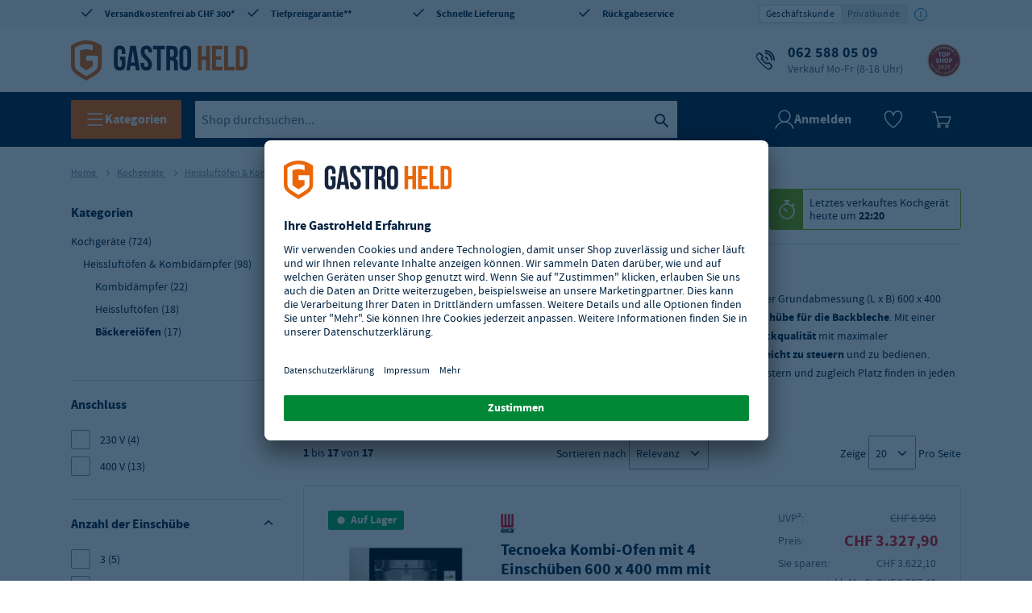

--- FILE ---
content_type: text/html
request_url: https://www.gastro-held.ch/Kochger%C3%A4te/Hei%C3%9Fluft%C3%B6fen-und-Kombid%C3%A4mpfer/B%C3%A4ckereiback%C3%B6fen
body_size: 53805
content:
<!DOCTYPE html>
<html data-vue-meta-server-rendered lang="de" data-vue-meta="%7B%22lang%22:%7B%22ssr%22:%22de%22%7D%7D">
  <head>
    <!-- index for default theme -->
    <title>Bäckereiöfen Online-Shop GASTRO-HELD Schweiz</title> <meta data-vue-meta="ssr" charset="utf-8"><meta data-vue-meta="ssr" name="viewport" content="width=device-width, initial-scale=1, minimal-ui"><meta data-vue-meta="ssr" name="robots" content="index, follow"><meta data-vue-meta="ssr" name="mobile-web-app-capable" content="yes"><meta data-vue-meta="ssr" name="theme-color" content="#ffffff"><meta data-vue-meta="ssr" name="apple-mobile-web-app-status-bar-style" content="#ffffff"><meta data-vue-meta="ssr" data-vmid="description" name="description" content="Bäckereiöfen zu Top Preisen beim Fachhandel auf Rechnung bestellen! ★ Wählen Sie hochwertige Markenprodukte für Ihre Bäckerei, Backstube oder Gastronomiebetrieb. ★ Innovative Technologien verbinden bestmögliche Backqualität mit maximaler Produktion. ★ 24 Stunden erreichbar! ★ Jetzt reinschauen!">
    <link data-vue-meta="ssr" rel="preconnect" href="https://api.gastro-hero.de"><link data-vue-meta="ssr" rel="preconnect" href="https://app.usercentrics.eu"><link data-vue-meta="ssr" rel="dns-prefetch" href="https://cdn.ablyft.com"><link data-vue-meta="ssr" rel="preconnect" href="https://cdn.epoq.de"><link data-vue-meta="ssr" rel="preconnect" href="https://search.epoq.de"><link data-vue-meta="ssr" rel="icon" type="image/png" href="/assets/favicon-32x32.png" sizes="32x32"><link data-vue-meta="ssr" rel="icon" type="image/png" href="/assets/favicon-16x16.png" sizes="16x16"><link data-vue-meta="ssr" rel="apple-touch-icon" href="/assets/apple-touch-icon.png"><link data-vue-meta="ssr" rel="mask-icon" href="/assets/safari-pinned-tab.svg" color="#ff6600"><link data-vue-meta="ssr" rel="shortcut icon" href="/assets/favicon.ico"><link data-vue-meta="ssr" rel="canonical" href="https://www.gastro-held.ch/Kochgeräte/Heißluftöfen-und-Kombidämpfer/Bäckereibacköfen"><link data-vue-meta="ssr" rel="preload" as="image" href="https://api.gastro-hero.de/img/20/20/resize/catalog/product/s/c/screenshot_18.jpg" imagesizes="(min-width: 1200px) 200px, (min-width: 901px) 16vw, (min-width: 768px) 23vw, (min-width: 576px) 200px, 150px"><link data-vue-meta="ssr" rel="preload" as="image" href="https://api.gastro-hero.de/img/20/20/resize/catalog/product/g/r/gr202-baeckereiofen-gastro-m-mit-luftbefeuchter-4-x-en-60x40.png" imagesizes="(min-width: 1200px) 200px, (min-width: 901px) 16vw, (min-width: 768px) 23vw, (min-width: 576px) 200px, 150px"><link data-vue-meta="ssr" rel="preload" as="image" href="https://api.gastro-hero.de/img/20/20/resize/catalog/product/e/k/ekf464ntalud_right.jpg" imagesizes="(min-width: 1200px) 200px, (min-width: 901px) 16vw, (min-width: 768px) 23vw, (min-width: 576px) 200px, 150px"><link data-vue-meta="ssr" rel="preload" as="image" href="https://api.gastro-hero.de/img/20/20/resize/catalog/product/e/k/ekf464np.png" imagesizes="(min-width: 1200px) 200px, (min-width: 901px) 16vw, (min-width: 768px) 23vw, (min-width: 576px) 200px, 150px"><link data-vue-meta="ssr" rel="preload" as="image" href="https://api.gastro-hero.de/img/20/20/resize/catalog/product/m/k/mkf664ts.jpg" imagesizes="(min-width: 1200px) 200px, (min-width: 901px) 16vw, (min-width: 768px) 23vw, (min-width: 576px) 200px, 150px"><link data-vue-meta="ssr" rel="preload" as="image" href="https://api.gastro-hero.de/img/20/20/resize/catalog/product/g/r/gr203_1.jpg" imagesizes="(min-width: 1200px) 200px, (min-width: 901px) 16vw, (min-width: 768px) 23vw, (min-width: 576px) 200px, 150px"><link data-vue-meta="ssr" rel="preload" as="image" href="https://api.gastro-hero.de/img/20/20/resize/catalog/product/P/B/PB_1_T_84.jpg" imagesizes="(min-width: 1200px) 200px, (min-width: 901px) 16vw, (min-width: 768px) 23vw, (min-width: 576px) 200px, 150px"><link data-vue-meta="ssr" rel="preload" as="image" href="https://api.gastro-hero.de/img/20/20/resize/catalog/product/P/B/PB_1_T_128.jpg" imagesizes="(min-width: 1200px) 200px, (min-width: 901px) 16vw, (min-width: 768px) 23vw, (min-width: 576px) 200px, 150px"><link data-vue-meta="ssr" rel="preload" as="image" href="https://api.gastro-hero.de/img/20/20/resize/catalog/product/P/B/PB_2_M_84.jpg" imagesizes="(min-width: 1200px) 200px, (min-width: 901px) 16vw, (min-width: 768px) 23vw, (min-width: 576px) 200px, 150px"><link data-vue-meta="ssr" rel="preload" as="image" href="https://api.gastro-hero.de/img/20/20/resize/catalog/product/P/B/PB_2_M_128.jpg" imagesizes="(min-width: 1200px) 200px, (min-width: 901px) 16vw, (min-width: 768px) 23vw, (min-width: 576px) 200px, 150px"><link data-vue-meta="ssr" rel="preload" as="image" href="https://api.gastro-hero.de/img/20/20/resize/catalog/product/P/B/PB_2_T_84.jpg" imagesizes="(min-width: 1200px) 200px, (min-width: 901px) 16vw, (min-width: 768px) 23vw, (min-width: 576px) 200px, 150px"><link data-vue-meta="ssr" rel="preload" as="image" href="https://api.gastro-hero.de/img/20/20/resize/catalog/product/u/n/unbenannt_18_1.png" imagesizes="(min-width: 1200px) 200px, (min-width: 901px) 16vw, (min-width: 768px) 23vw, (min-width: 576px) 200px, 150px"><link data-vue-meta="ssr" rel="preload" as="image" href="https://api.gastro-hero.de/img/20/20/resize/catalog/product/e/k/ekf464nud.jpg" imagesizes="(min-width: 1200px) 200px, (min-width: 901px) 16vw, (min-width: 768px) 23vw, (min-width: 576px) 200px, 150px"><link data-vue-meta="ssr" rel="preload" as="image" href="https://api.gastro-hero.de/img/20/20/resize/catalog/product/e/k/ekf464n.jpg" imagesizes="(min-width: 1200px) 200px, (min-width: 901px) 16vw, (min-width: 768px) 23vw, (min-width: 576px) 200px, 150px"><link data-vue-meta="ssr" rel="preload" as="image" href="https://api.gastro-hero.de/img/20/20/resize/catalog/product/e/k/ekl823n.jpg" imagesizes="(min-width: 1200px) 200px, (min-width: 901px) 16vw, (min-width: 768px) 23vw, (min-width: 576px) 200px, 150px"><link data-vue-meta="ssr" rel="preload" as="image" href="https://api.gastro-hero.de/img/20/20/resize/catalog/product/m/k/mkf_1064_ts.jpg" imagesizes="(min-width: 1200px) 200px, (min-width: 901px) 16vw, (min-width: 768px) 23vw, (min-width: 576px) 200px, 150px"><link data-vue-meta="ssr" rel="preload" as="image" href="https://api.gastro-hero.de/img/20/20/resize/catalog/product/m/k/mkf464ts.jpg" imagesizes="(min-width: 1200px) 200px, (min-width: 901px) 16vw, (min-width: 768px) 23vw, (min-width: 576px) 200px, 150px"> <script data-vue-meta="ssr" src="https://app.usercentrics.eu/browser-ui/latest/loader.js" id="usercentrics-cmp" data-settings-id="KJOtk9OFq" crossorigin="anonymous" async></script>
    <link
      rel="preload"
      href="/assets/fonts/Source_Sans_Pro/sourcesanspro-regular.woff2"
      as="font"
      type="font/woff2"
      crossorigin
    />
    <link
      rel="preload"
      href="/assets/fonts/Source_Sans_Pro/sourcesanspro-bold.woff2"
      as="font"
      type="font/woff2"
      crossorigin
    />
    <link
      rel="preload"
      href="/assets/fonts/Bebas_Neue/bebasneue-regular.woff2"
      as="font"
      type="font/woff2"
      crossorigin
    />
    <style>
      * {
        font-family: 'Source Sans Pro', 'Helvetica', sans-serif;
      }

      .icon:before {
        font-family: 'gh-icon-set' !important;
      }
    </style>
    <link rel="preload" href="/dist/runtime.7f2b9fe2.js" as="script"><link rel="preload" href="/dist/styles/app.101b91ae.css" as="style"><link rel="preload" href="/dist/app.731e4c6a.js" as="script"><link rel="preload" href="/dist/chunks/gh-icons.1c1ccc52.js" as="script"><link rel="preload" href="/dist/chunks/gh-search__new.8c79f104.js" as="script"><link rel="preload" href="/dist/chunks/gh-layout__default.139fe520.js" as="script"><link rel="preload" href="/dist/chunks/gh-page__search.6c1fd5ff.js" as="script"> <link rel="stylesheet" href="/dist/styles/app.101b91ae.css"><link rel="stylesheet" href="/dist/styles/6597.5859cf88.css"><link rel="stylesheet" href="/dist/styles/5557.283c8b1b.css"><link rel="stylesheet" href="/dist/styles/9384.9ca65025.css"> 
  </head>
  <body>
    <div id="app" data-server-rendered="true"><div id="header-container" data-testid="header" class="mega-container-wrapper"><div class="mega-container"><div><!----></div> <div class="header-wrapper"><div class="has-max-width row header-top header-top-desktop"><div class="cms-block cms-content header-top-desktop__container--1 col-lg-12"><div class="block-cms-elements fullwidth"><div class="hidden-xs hidden-sm hidden-md"><div class="row"><div class="col-3 align-left"><a href="/Vorteile" data-icon="2" class="no-underline icon">
                Versandkostenfrei ab CHF 300*
            </a></div> <div class="col-3 align-center"><a href="/Vorteile#Tiefpreisgarantie" data-icon="2" class="no-underline icon">
                Tiefpreisgarantie**
            </a></div> <div class="col-3 align-center"><a href="/Vorteile" data-icon="2" class="no-underline icon">
                Schnelle Lieferung
            </a></div> <div class="col-3 align-right"><a href="/Vorteile" data-icon="2" class="no-underline icon">
                Rückgabeservice
            </a></div></div></div></div></div></div></div> <div class="row"><div class="has-max-width col-md-12 col-lg-12 col-xl-12 col-xs-12"><div class="header-primary has-max-width row middle-xs"><div class="mega-header-logo col-lg-3 col-md-12 col-xs-12"><a href="/" class="logo router-link-active"><img width="219" height="62" src="/assets/logo-ch.svg" title="Gastrobedarf Gastro-Held" alt="Gastrobedarf Gastro-Held"></a></div> <div class="col-lg-9 hidden-md hidden-sm hidden-xs"><!----> <div><div class="cms-block cms-content header-service header-feature"><div class="block-cms-elements fullwidth"><span data-icon="C" class="spc--none icon"><a href="tel:+41-435-083844" data-tracking="header.hotline">
            062 588 05 09
            <span class="subline">Verkauf Mo-Fr (8-18 Uhr)</span></a></span></div></div></div> <div class="header-badges"><!----> <div class="image-seal"><a href="/Vorteile" target="target" to="/Vorteile"><img src="/assets/images/badges/2025-GH-Topshop-Logo_CHDE_v2.svg" alt="GastroHeld Top Shop 2025" title="GastroHeld Top Shop 2025"></a></div></div></div></div></div> <div class="mega-navigation col-md-12 col-lg-12 col-xl-12 col-xs-12"><div class="row has-max-width"><div data-testid="megaNavigationMegaMenu" class="mega-navigation__mega-menu hidden-xs hidden-sm hidden-md"><button class="tracking-mega-menu-button gh-button gh-button--md gh-button--brand gh-button--default"><svg xmlns="http://www.w3.org/2000/svg" fill="none" viewBox="0 0 24 24" width="20" height="20" class="gh-icon icon--is-on-dark icon--md icon__name--hamburger"><path stroke="#002341" stroke-linecap="round" stroke-width="1.5" d="M3 5h18M3 12h18M3 19h18"></path></svg> <span class="gh-button__text">
      Kategorien
    </span></button> <!----></div> <div class="mega-navigation__special-category hidden-xs hidden-sm hidden-md hidden"><!----></div> <div data-testid="megaNavigationSearch" class="search mega-navigation__dynamic-search nav-col-6"><div><input id="search" data-testid="searchInput" placeholder="Shop durchsuchen..." type="text" autocomplete="off" value="" class="search__input inline-flex tracking-search-box-search-input"> <button id="button" data-testid="searchButton" type="button" aria-label="Suche" title="Suche" class="tracking-search-box-search-button search__button icon-search inline-flex"></button> <!----></div></div> <div data-testid="megaNavigationAccount" class="mega-account-menu nav-col-4 mega-navigation__account"><div class="account-icon"><div><svg xmlns="http://www.w3.org/2000/svg" width="24" height="24" fill="none" viewBox="0 0 24 24" class="gh-icon icon--md icon__name--user"><path stroke="#002341" stroke-linecap="round" stroke-linejoin="round" stroke-width="1.5" d="M12 15a7 7 0 1 0 0-14 7 7 0 0 0 0 14Z"></path> <path stroke="#002341" stroke-linecap="round" stroke-linejoin="round" stroke-width="1.5" d="M23 23a11.52 11.52 0 0 0-4.192-5.788 11.575 11.575 0 0 0-13.616 0A11.519 11.519 0 0 0 1 23"></path></svg> <span>Anmelden</span></div> <!----></div> <div data-tracking="mega-account-menu.wishlist" class="wishlist-icon"><svg fill="none" xmlns="http://www.w3.org/2000/svg" viewBox="0 0 24 24" width="24" height="24" class="gh-icon icon--is-on-dark icon--md icon__name--wishlist-empty"><path clip-rule="evenodd" d="M12 22s10.5-7.425 10.5-14.452-9.316-7.567-10.5-.54C10.816-.019 1.5.521 1.5 8.09 1.5 15.656 12 22 12 22Z" stroke="#002341" stroke-width="1.5" stroke-linejoin="round"></path></svg> <!----></div> <div class="microcart-icon pointer mega-account-menu__microcart-icon"><div class="microcart-icon__container canvas bg-cl-transparent brdr-none inline-flex"><span class="microcart-icon__icon"><svg xmlns="http://www.w3.org/2000/svg" fill="none" viewBox="0 0 24 24" width="24" height="24" class="gh-icon icon--is-on-dark icon--md icon__name--cart"><path stroke-linecap="round" stroke-linejoin="round" stroke-width="1.5" d="M17 20.5a1.5 1.5 0 1 0 3.001-.001A1.5 1.5 0 0 0 17 20.5v0ZM7 20.5a1.5 1.5 0 1 0 3.001-.001A1.5 1.5 0 0 0 7 20.5v0Z" clip-rule="evenodd"></path> <path stroke-linecap="round" stroke-linejoin="round" stroke-width="1.5" d="M1 3h3.405l3.892 16M7.99 17h12.19L23 9H6"></path></svg></span> <span data-testid="minicartCount" class="microcart-icon__minicart-count flex center-xs middle-xs border-box cl-white" style="display:none;">
      0
    </span></div> <!----></div></div> <div class="hamburger-icon mega-navigation__hamburger-icon hidden-lg hidden-xl"><button data-testid="menuButton" aria-label="Menü öffnen" class="tracking-mega-menu-button gh-button gh-button--md gh-button--brand gh-button--default gh-button--icon-only"><svg xmlns="http://www.w3.org/2000/svg" fill="none" viewBox="0 0 24 24" width="20" height="20" class="gh-icon icon--is-on-dark icon--md icon__name--hamburger"><path stroke="#002341" stroke-linecap="round" stroke-width="1.5" d="M3 5h18M3 12h18M3 19h18"></path></svg> <!----></button></div></div> <!----></div> <!----></div></div></div> <div class="content has-max-width slot"><div id="category" class="category kochgeräte"><section id="marketing-block-below-header"><!----></section> <section class="col-xs-12"><div itemscope="itemscope" itemtype="https://schema.org/BreadcrumbList" class="breadcrumbs h5 cl-gray"><span itemscope="itemscope" itemprop="itemListElement" itemtype="https://schema.org/ListItem"><meta itemprop="position" content="1"> <meta itemprop="name" content="Home"> <!----> <a href="/" itemprop="item" class="no-underline router-link-active">
        Home
      </a> <span class="arrow--right"></span></span><span itemscope="itemscope" itemprop="itemListElement" itemtype="https://schema.org/ListItem"><meta itemprop="position" content="2"> <meta itemprop="name" content="Kochgeräte"> <!----> <a href="/Kochgeräte" itemprop="item" class="no-underline router-link-active">
        Kochgeräte
      </a> <span class="arrow--right"></span></span><span itemscope="itemscope" itemprop="itemListElement" itemtype="https://schema.org/ListItem"><meta itemprop="position" content="3"> <meta itemprop="name" content="Heissluftöfen &amp; Kombidämpfer"> <!----> <a href="/Kochgeräte/Heißluftöfen-und-Kombidämpfer" itemprop="item" class="no-underline router-link-active">
        Heissluftöfen &amp; Kombidämpfer
      </a> <span class="arrow--right"></span></span> <span class="breadcrumbs__name"><meta itemprop="position" content="4"> <meta itemprop="name" content="Bäckereiöfen">

    Bäckereiöfen
  </span></div></section> <div class="pb60"><div class="row m0"><div class="category__filters col-md-3 hidden-xs hidden-sm start-xs"><div class="sidebar-clean"><div class="filter-title"><h3>Kategorien</h3> <span class="options-open"></span></div> <div data-v-7931f972><div id="parent-menu" data-v-7931f972><a href="/Kochgeräte" data-testid="categoryLink" class="tracking-category-link nav-item tracking-nav-item router-link-active navItem-2 tracking-nav-item-level-1" data-v-7931f972><span data-v-7931f972>Kochgeräte</span> <span class="highlight" data-v-7931f972>(724)</span></a><a href="/Kochgeräte/Heißluftöfen-und-Kombidämpfer" data-testid="categoryLink" class="tracking-category-link nav-item tracking-nav-item router-link-active navItem-3 tracking-nav-item-level-2" data-v-7931f972><span data-v-7931f972>Heissluftöfen &amp; Kombidämpfer</span> <span class="highlight" data-v-7931f972>(98)</span></a><a href="/Kochgeräte/Heißluftöfen-und-Kombidämpfer/Kombidämpfer" data-testid="categoryLink" class="tracking-category-link nav-item tracking-nav-item navItem-4 tracking-nav-item-level-3" data-v-7931f972><span data-v-7931f972>Kombidämpfer</span> <span class="highlight" data-v-7931f972>(22)</span></a><a href="/Kochgeräte/Heißluftöfen-und-Kombidämpfer/Heißluftöfen" data-testid="categoryLink" class="tracking-category-link nav-item tracking-nav-item navItem-4 tracking-nav-item-level-3" data-v-7931f972><span data-v-7931f972>Heissluftöfen</span> <span class="highlight" data-v-7931f972>(18)</span></a><a href="/Kochgeräte/Heißluftöfen-und-Kombidämpfer/Bäckereibacköfen" aria-current="page" data-testid="categoryLink" class="tracking-category-link nav-item tracking-nav-item router-link-exact-active router-link-active sidebar-active navItem-4 tracking-nav-item-level-3" data-v-7931f972><span data-v-7931f972>Bäckereiöfen</span> <span class="highlight" data-v-7931f972>(17)</span></a></div> <span data-v-7931f972>
    + Mehr anzeigen
  </span></div> <div context="category" class="active-clean-filters filter-section"> <button data-testid="resetAllFiltersButton" class="btn__secondary btn__small btn__default" style="display:none;">
    Alle löschen
  </button></div> <!----> <div class="filter-section"><div class="filter-title"><p class="filter-title__paragraph">
            Anschluss
          </p> <!----> <span class="options-open"></span></div> <div class="mr10 mb5 generic-filters"><div context="category" code="anschluss" class="generic-selector" data-v-8ddf59ba><div data-v-8ddf59ba><label class="relative" data-v-8ddf59ba><div class="filter-check-box" data-v-8ddf59ba></div> <p data-v-8ddf59ba><span data-v-8ddf59ba>230 V</span> <span class="count" data-v-8ddf59ba>(4)</span></p></label></div> <!----></div><div context="category" code="anschluss" class="generic-selector" data-v-8ddf59ba><div data-v-8ddf59ba><label class="relative" data-v-8ddf59ba><div class="filter-check-box" data-v-8ddf59ba></div> <p data-v-8ddf59ba><span data-v-8ddf59ba>400 V</span> <span class="count" data-v-8ddf59ba>(13)</span></p></label></div> <!----></div> <!----></div></div><div class="filter-section"><div class="filter-title"><p class="filter-title__paragraph">
            Anzahl der Einschübe
          </p> <!----> <span class="options-open"></span></div> <div class="mr10 mb5 generic-filters"><div context="category" code="einschuebe" class="generic-selector" data-v-8ddf59ba><div data-v-8ddf59ba><label class="relative" data-v-8ddf59ba><div class="filter-check-box" data-v-8ddf59ba></div> <p data-v-8ddf59ba><span data-v-8ddf59ba>3</span> <span class="count" data-v-8ddf59ba>(5)</span></p></label></div> <!----></div><div context="category" code="einschuebe" class="generic-selector" data-v-8ddf59ba><div data-v-8ddf59ba><label class="relative" data-v-8ddf59ba><div class="filter-check-box" data-v-8ddf59ba></div> <p data-v-8ddf59ba><span data-v-8ddf59ba>4</span> <span class="count" data-v-8ddf59ba>(8)</span></p></label></div> <!----></div><div context="category" code="einschuebe" class="generic-selector" data-v-8ddf59ba><div data-v-8ddf59ba><label class="relative" data-v-8ddf59ba><div class="filter-check-box" data-v-8ddf59ba></div> <p data-v-8ddf59ba><span data-v-8ddf59ba>6</span> <span class="count" data-v-8ddf59ba>(1)</span></p></label></div> <!----></div><div context="category" code="einschuebe" class="generic-selector" data-v-8ddf59ba><div data-v-8ddf59ba><label class="relative" data-v-8ddf59ba><div class="filter-check-box" data-v-8ddf59ba></div> <p data-v-8ddf59ba><span data-v-8ddf59ba>8</span> <span class="count" data-v-8ddf59ba>(1)</span></p></label></div> <!----></div><div context="category" code="einschuebe" class="generic-selector" data-v-8ddf59ba><div data-v-8ddf59ba><label class="relative" data-v-8ddf59ba><div class="filter-check-box" data-v-8ddf59ba></div> <p data-v-8ddf59ba><span data-v-8ddf59ba>10</span> <span class="count" data-v-8ddf59ba>(1)</span></p></label></div> <!----></div> <!----></div></div><div class="filter-section"><!----></div><div class="filter-section"><!----></div><div class="filter-section"><div class="filter-title"><p class="filter-title__paragraph">
            Steuerungsart
          </p> <!----> <span class="options-open"></span></div> <div class="mr10 mb5 generic-filters"><div context="category" code="kombidaempfer_steuerungsart" class="generic-selector" data-v-8ddf59ba><div data-v-8ddf59ba><label class="relative" data-v-8ddf59ba><div class="filter-check-box" data-v-8ddf59ba></div> <p data-v-8ddf59ba><span data-v-8ddf59ba>Mechanisch</span> <span class="count" data-v-8ddf59ba>(5)</span></p></label></div> <!----></div><div context="category" code="kombidaempfer_steuerungsart" class="generic-selector" data-v-8ddf59ba><div data-v-8ddf59ba><label class="relative" data-v-8ddf59ba><div class="filter-check-box" data-v-8ddf59ba></div> <p data-v-8ddf59ba><span data-v-8ddf59ba>Digital</span> <span class="count" data-v-8ddf59ba>(5)</span></p></label></div> <!----></div><div context="category" code="kombidaempfer_steuerungsart" class="generic-selector" data-v-8ddf59ba><div data-v-8ddf59ba><label class="relative" data-v-8ddf59ba><div class="filter-check-box" data-v-8ddf59ba></div> <p data-v-8ddf59ba><span data-v-8ddf59ba>Touch-Bedienfeld</span> <span class="count" data-v-8ddf59ba>(5)</span></p></label></div> <!----></div> <!----></div></div><div class="filter-section"><div class="filter-title"><p class="filter-title__paragraph">
            Lüfterrad
          </p> <!----> <span class="options-open"></span></div> <div class="mr10 mb5 generic-filters"><div context="category" code="luefterrad" class="generic-selector" data-v-8ddf59ba><div data-v-8ddf59ba><label class="relative" data-v-8ddf59ba><div class="filter-check-box" data-v-8ddf59ba></div> <p data-v-8ddf59ba><span data-v-8ddf59ba>Drehrichtung wechselnd</span> <span class="count" data-v-8ddf59ba>(2)</span></p></label></div> <!----></div><div context="category" code="luefterrad" class="generic-selector" data-v-8ddf59ba><div data-v-8ddf59ba><label class="relative" data-v-8ddf59ba><div class="filter-check-box" data-v-8ddf59ba></div> <p data-v-8ddf59ba><span data-v-8ddf59ba>in eine Richtung drehend</span> <span class="count" data-v-8ddf59ba>(1)</span></p></label></div> <!----></div> <!----></div></div><div class="filter-section"><div class="filter-title"><p class="filter-title__paragraph">
            Einschubgröße
          </p> <!----> <span class="options-closed"></span></div> <!----></div><div class="filter-section"><!----></div><div class="filter-section"><div class="filter-title"><p class="filter-title__paragraph">
            Marke
          </p> <!----> <span class="options-closed"></span></div> <!----></div><div class="filter-section"><div class="filter-title"><p class="filter-title__paragraph">
            USB Schnittstelle
          </p> <!----> <span class="options-closed"></span></div> <!----></div><div class="filter-section"><div class="filter-title"><p class="filter-title__paragraph">
            Gerätetyp
          </p> <div class="tooltip clean-tooltip"><span class="icon-info-before"></span> <div class="text" style="display:none;">Bestimmen Sie mit diesem Filter, ob Sie ein freistehendes Standgerät wünschen oder ein kompaktes Tischgerät.</div></div> <span class="options-closed"></span></div> <!----></div><div class="filter-section"><div class="filter-title"><p class="filter-title__paragraph">
            Anzahl Backkammern
          </p> <!----> <span class="options-closed"></span></div> <!----></div> <!----> <div class="block express-box"><!----></div> <div class="cms-block cms-content block"><div class="block_cms_elements sidebar"><section class="block"><h5 class="block__title"><span>Unsicher? Nicht das passende Produkt?</span><br> Wir beraten Sie gerne!</h5> <div class="block__body"><img src="https://www.gastro-held.ch/media/wysiwyg/sidebar/img-consultant-5.jpg" alt="GastroHeld. Wir beraten Sie gerne!" loading="lazy" class="block__body--avatar"> <a href="tel:+41-435-083844" data-tracking="body.hotline" class="block__body--phone">062 588 05 09</a> <span class="block__body--caption">Verkauf Mo-Fr (8-18 Uhr)</span></div></section> <section class="block"><h5 class="block__title">Ihre Vorteile</h5> <div class="block__body"><span>Mit GastroHeld können Sie nichts falsch machen:</span> <ul class="block__body--list"><li><strong>Top Preise:</strong> Über 30.000 Artikel in Profi-Qualität zu günstigen Preisen</li> <li><strong>Versandkostenfrei*</strong> ab 300 CHF Bestellwert innerhalb der Schweiz</li> <li>Zertifizierter Online-Shop mit <strong>Geld-zurück-Garantie</strong></li> <li><strong>Professioneller Bedarf</strong> für Gewerbe, kirchliche-, soziale Einrichtungen, Vereine oder Behörden</li> <li><strong>Risikolos:</strong> 14 Tage Rückgabeservice</li></ul> <a href="/Vorteile" class="link">Alle Vorteile</a></div></section></div></div></div></div> <div class="category__wrapper col-md-9"><header><div class="category__title row"><h1 class="col-xs-12 col-md-5 m0 p0"><!----> <div class="row"><h1 class="hl__page-name">
                    Bäckereiöfen
                  </h1> <span class="category__title--counter">
                    (17)
                  </span></div></h1> <!----></div> <div itemprop="description" class="col-md-12 pb20 category__description"><p><span>Der Backofen ist elementarer Bestandteil einer Bäckerei! </span></p> <p><span><strong>Bäckereiöfen</strong> sind Heißluftofen oder Kombidämpfer in <strong>Euronorm Maße</strong>. Euronorm basiert auf der Grundabmessung (L x B) 600 x 400 mm. Die einzelnen Modelle unterscheiden sich vor allem in der <strong>Anzahl ihrer Lüfter</strong> und der <strong>Einschübe für die Backbleche</strong>. Mit einer Bewegung kontrollieren Sie vollständig den Backvorgang und verbinden so die <strong>bestmögliche Backqualität</strong> mit maximaler Produktion. Perfektioniert durch eine Vielzahl von <strong>innovativen Technologien</strong></span>, sind alle Modelle <strong>leicht zu steuern</strong> und zu bedienen. <strong>GastroHero</strong> bietet hochwertige <strong>Markenprodukte</strong>, die die unterschiedlichsten Anwendungen meistern und zugleich Platz finden in jeden Bäckerei Ladenbereich, Backstube oder Gastronomiebetrieb. </p></div> <!----> <!----> <div id="top-of-list"></div> <div class="row middle-sm hide-filter-mobile pb10"><div class="col-md-3"><strong>
                    1
                  </strong>

                  bis

                  <strong>
                    17
                  </strong>

                  von

                  <strong data-testid="totalProductNumbers">
                    17
                  </strong></div> <div class="sorting col-xs-5 col-md-5 col-lg-6 middle-xs align-center"><div data-v-050cd43a><label data-v-050cd43a>Sortieren nach</label> <div class="select-wrapper relative" data-v-050cd43a><select name="sortby" class="cl-secondary" data-v-050cd43a><option value="[object Object]" data-v-050cd43a>
        Relevanz
      </option><option value="[object Object]" data-v-050cd43a>
        Preis
      </option><option value="[object Object]" data-v-050cd43a>
        Name
      </option></select></div> <div name="order" class="cl-secondary sorting-order icon-long-arrow-up" style="display:;" data-v-050cd43a></div></div></div> <div class="col-xs-6 col-md-4 col-lg-3 end-xs"><div data-v-74b8513e><span data-v-74b8513e>Zeige</span> <div class="select-wrapper relative" data-v-74b8513e><select name="pageSize" data-v-74b8513e><option value="[object Object]" data-v-74b8513e>
        5
      </option><option value="[object Object]" data-v-74b8513e>
        10
      </option><option value="[object Object]" data-v-74b8513e>
        15
      </option><option value="[object Object]" data-v-74b8513e>
        20
      </option><option value="[object Object]" data-v-74b8513e>
        25
      </option></select></div> <span data-v-74b8513e>Pro Seite</span></div></div></div></header> <div class="category__products-list col-md-12"><!----> <div columns="1" data-v-f3b3a488><div data-v-f3b3a488><div class="item col-sm-12" data-v-f3b3a488><div data-v-f3b3a488><div class="product-tile relative" data-v-f3b3a488><a href="/Kochgeräte/Heißluftöfen-und-Kombidämpfer/Bäckereibacköfen/Tecnoeka-Kombi-Ofen-mit-4-Einschüben-600-x-400-mm-mit-Touchscreen-und-2-Motoren" target="_self" data-testid="productLink" data-tracking="category_tile.go-to-details" class="no-underline product-link tracking-product-link overlay"></a> <div class="product row"><div class="product-image col-xs-12 col-sm-6 col-md-3 col-lg-3"><div class="product-badge"><div class="gh-badge gh-badge--md gh-badge--availability gh-badge--has-icon"><!----> <svg xmlns="http://www.w3.org/2000/svg" fill="none" viewBox="0 0 24 24" class="gh-icon icon--is-on-dark icon--md icon__name--dot"><path d="M8 12a4 4 0 1 0 8 0 4 4 0 0 0-8 0Z" fill="none"></path></svg> 
    Auf Lager
  </div> <!----></div> <a href="/Kochgeräte/Heißluftöfen-und-Kombidämpfer/Bäckereibacköfen/Tecnoeka-Kombi-Ofen-mit-4-Einschüben-600-x-400-mm-mit-Touchscreen-und-2-Motoren" target="_self" data-testid="productLink" class="no-underline product-link tracking-product-link row start-xs"><img sizes="(min-width: 1200px) 200px, (min-width: 901px) 16vw, (min-width: 768px) 23vw, (min-width: 576px) 200px, 150px" src="https://api.gastro-hero.de/img/20/20/resize/catalog/product/s/c/screenshot_18.jpg" alt="Tecnoeka Kombi-Ofen mit 4 Einschüben 600 x 400 mm mit Touchscreen und 2 Motoren" loading="lazy" data-testid="productImage" class="center-xs product-image__content blur" data-v-353b0928></a></div> <div class="product-right-wrapper row col-xs-12 col-sm-6 col-md-9 col-lg-9"><div class="col-xs-12 col-md-6 col-lg-7"><h2><div class="manufacturer mb5"><img src="/assets/images/manufacturers/8742.png" srcset="/assets/images/manufacturers/8742.png 1x, /assets/images/manufacturers/8742@2x.png 2x" alt loading="lazy" class="manufact-logo"></div>

          Tecnoeka Kombi-Ofen mit 4 Einschüben 600 x 400 mm mit Touchscreen und 2 Motoren
          <span><span>Art.-Nr.:</span> <span><span class="inner-sku"><!---->
  GH-MKF4642TS
</span></span></span> <!----></h2> <div class="extra-space"><ul>
<li>Temperaturbereich: 30 - 270°C</li>
<li>mit WLAN und USB-Anschluss zum Austausch von HACCP-Daten und Rezepten</li>
<li>Leistung: 8,3 kW</li>
<li>Produktmaße (BxTxH): 850 x 1035 x 700 mm</li>
</ul></div> <div itemprop="availability" class="express"><svg xmlns="http://www.w3.org/2000/svg" fill="none" viewBox="0 0 24 24" class="gh-icon icon--sm icon__name--dot-2"><path fill="none" d="M4 12a8 8 0 1 0 16 0 8 8 0 0 0-16 0Z"></path></svg> <span class="express__text">
    Auf Lager!

    
      In 3 - 6 Werktagen bei Ihnen
    </span></div> <!----> <!----> <div class="minimum-order-quantity"><!----></div> <!----></div> <div class="price-wrapper pt0 col-xs-12 col-md-6 col-lg-5"><!----> <div class="row"><div class="product-tile-price col-xs-12 col-sm-12"><div class="row between-xs"><div class="col-xs-5 bottom-xs start-xs">
      UVP²:
    </div> <div class="col-xs-7 align-right end-xs stroke">
      CHF 6.950
    </div></div> <!----> <!----> <div class="row between-xs red-highlight"><div class="col-xs-5 bottom-xs start-xs no-highlight-color">
      Preis:
    </div> <div class="align-right end-xs col-xs-7"><strong>CHF 3.327,90</strong></div></div> <!----> <!----> <!----> <div class="row between-xs"><div class="col-xs-6 bottom-xs start-xs">
      Sie sparen:
    </div> <div class="col-xs-6 align-right end-xs">
      CHF 3.622,10
    </div></div> <div class="row end-xs final-price"><span>
        inkl. MwSt.
      </span> 
        CHF 3.597,46
       <div class="shipping-information"><span>Versandkostenfrei</span> <div class="shipping-information__hint start-xs"><div class="cms-block cms-content"><h5>Schweiz</h5> <p>Bestellungen werden innerhalb der Schweiz ab einem Mbw. von 300 CHF netto <b>kostenlos</b> geliefert. Bis dahin gelten Versandkosten i.H.v. 7,90 CHF (zzgl. Mwst.).</p> <h5>Europa</h5> <p>Wir wickeln Lieferungen innerhalb der europäischen Länder ab.</p> <a href="/lieferbedingungen" target="_blank" class="cl-secondary">
    Internationale Lieferkosten prüfen
</a></div></div></div></div></div> <div class="row col-xs-12 col-sm-12 bottom-xs"><div class="col-xs-12 col-sm-12 align-right pr0 pb10"><!----> <!----></div></div> <div class="p0 col-xs-12"><div class="mt0 add-to-cart"><button title="Hinzufügen" data-testid="addToCart" data-tracking="category_tile.add-to-cart" class="add-to-cart__button tracking-add-to-cart btn__primary btn__medium btn__fluid">
      In den Warenkorb
     <!----></button></div> <div class="row hidden-sm hidden-md hidden-lg hidden-xl"><div class="col-xs-12"><button type="button" data-testid="addToWishlist" data-tracking="category_tile.add-to-wishlist" class="add-to-wishlist__button p0 inline-flex middle-xs bg-cl-transparent brdr-none action pointer cl-secondary add-to-wishlist">
      Zur Merkliste hinzufügen
    </button></div></div></div></div></div> <!----> <!----></div></div></div></div></div></div><div data-v-f3b3a488><div class="item col-sm-12" data-v-f3b3a488><div data-v-f3b3a488><div class="product-tile relative" data-v-f3b3a488><a href="/Kochgeräte/Heißluftöfen-und-Kombidämpfer/Bäckereibacköfen/Bäckereiofen-Gastro-M-mit-Luftbefeuchter-4-x-EN-60x40" target="_self" data-testid="productLink" data-tracking="category_tile.go-to-details" class="no-underline product-link tracking-product-link overlay"></a> <div class="product row"><div class="product-image col-xs-12 col-sm-6 col-md-3 col-lg-3"><!----> <a href="/Kochgeräte/Heißluftöfen-und-Kombidämpfer/Bäckereibacköfen/Bäckereiofen-Gastro-M-mit-Luftbefeuchter-4-x-EN-60x40" target="_self" data-testid="productLink" class="no-underline product-link tracking-product-link row start-xs"><img sizes="(min-width: 1200px) 200px, (min-width: 901px) 16vw, (min-width: 768px) 23vw, (min-width: 576px) 200px, 150px" src="https://api.gastro-hero.de/img/20/20/resize/catalog/product/g/r/gr202-baeckereiofen-gastro-m-mit-luftbefeuchter-4-x-en-60x40.png" alt="Bäckereiofen Gastro M mit Luftbefeuchter 4 x EN 60x40" loading="lazy" data-testid="productImage" class="center-xs product-image__content blur" data-v-353b0928></a></div> <div class="product-right-wrapper row col-xs-12 col-sm-6 col-md-9 col-lg-9"><div class="col-xs-12 col-md-6 col-lg-7"><h2><div class="manufacturer mb5"><img src="/assets/images/manufacturers/6561.png" srcset="/assets/images/manufacturers/6561.png 1x, /assets/images/manufacturers/6561@2x.png 2x" alt loading="lazy" class="manufact-logo"></div>

          Bäckereiofen Gastro M mit Luftbefeuchter 4 x EN 60x40
          <span><span>Art.-Nr.:</span> <span><span class="inner-sku"><!---->
  GH-GR202
</span></span></span> <!----></h2> <div><ul>
<li>passend f&uuml;r 4 x GN 1/1</li>
<li>Anschlusswert: 230 V</li>
<li>Leistung: 3,3 kW</li>
<li>Produktmasse (B x T x H): 724 x 730 x 598 mm</li>
</ul></div> <!----> <!----> <div class="delivery-time"><svg xmlns="http://www.w3.org/2000/svg" fill="none" viewBox="0 0 24 24" class="gh-icon icon--sm icon__name--dot-2"><path fill="none" d="M4 12a8 8 0 1 0 16 0 8 8 0 0 0-16 0Z"></path></svg> <span itemprop="availability">
    Lieferzeit: 5 - 9 Werktage
  </span></div> <div class="minimum-order-quantity"><!----></div> <!----></div> <div class="price-wrapper pt0 col-xs-12 col-md-6 col-lg-5"><!----> <div class="row"><div class="product-tile-price col-xs-12 col-sm-12"><div class="row between-xs"><div class="col-xs-5 bottom-xs start-xs">
      UVP²:
    </div> <div class="col-xs-7 align-right end-xs stroke">
      CHF 1.149
    </div></div> <!----> <!----> <div class="row between-xs red-highlight"><div class="col-xs-5 bottom-xs start-xs no-highlight-color">
      Preis:
    </div> <div class="align-right end-xs col-xs-7"><strong>CHF 1.113,90</strong></div></div> <!----> <!----> <!----> <div class="row between-xs"><div class="col-xs-6 bottom-xs start-xs">
      Sie sparen:
    </div> <div class="col-xs-6 align-right end-xs">
      CHF 35,10
    </div></div> <div class="row end-xs final-price"><span>
        inkl. MwSt.
      </span> 
        CHF 1.204,13
       <div class="shipping-information"><span>Versandkostenfrei</span> <div class="shipping-information__hint start-xs"><div class="cms-block cms-content"><h5>Schweiz</h5> <p>Bestellungen werden innerhalb der Schweiz ab einem Mbw. von 300 CHF netto <b>kostenlos</b> geliefert. Bis dahin gelten Versandkosten i.H.v. 7,90 CHF (zzgl. Mwst.).</p> <h5>Europa</h5> <p>Wir wickeln Lieferungen innerhalb der europäischen Länder ab.</p> <a href="/lieferbedingungen" target="_blank" class="cl-secondary">
    Internationale Lieferkosten prüfen
</a></div></div></div></div></div> <div class="row col-xs-12 col-sm-12 bottom-xs"><div class="col-xs-12 col-sm-12 align-right pr0 pb10"><!----> <!----></div></div> <div class="p0 col-xs-12"><div class="mt0 add-to-cart"><button title="Hinzufügen" data-testid="addToCart" data-tracking="category_tile.add-to-cart" class="add-to-cart__button tracking-add-to-cart btn__primary btn__medium btn__fluid">
      In den Warenkorb
     <!----></button></div> <div class="row hidden-sm hidden-md hidden-lg hidden-xl"><div class="col-xs-12"><button type="button" data-testid="addToWishlist" data-tracking="category_tile.add-to-wishlist" class="add-to-wishlist__button p0 inline-flex middle-xs bg-cl-transparent brdr-none action pointer cl-secondary add-to-wishlist">
      Zur Merkliste hinzufügen
    </button></div></div></div></div></div> <!----> <!----></div></div></div></div></div></div><div data-v-f3b3a488><div class="item col-sm-12" data-v-f3b3a488><div data-v-f3b3a488><div class="product-tile relative" data-v-f3b3a488><a href="/Kochgeräte/Heißluftöfen-und-Kombidämpfer/Bäckereibacköfen/tecnoeka-digitaler-elektro-konvektonsofen-600-x-400-en-mit-dampf" target="_self" data-testid="productLink" data-tracking="category_tile.go-to-details" class="no-underline product-link tracking-product-link overlay"></a> <div class="product row"><div class="product-image col-xs-12 col-sm-6 col-md-3 col-lg-3"><!----> <a href="/Kochgeräte/Heißluftöfen-und-Kombidämpfer/Bäckereibacköfen/tecnoeka-digitaler-elektro-konvektonsofen-600-x-400-en-mit-dampf" target="_self" data-testid="productLink" class="no-underline product-link tracking-product-link row start-xs"><img sizes="(min-width: 1200px) 200px, (min-width: 901px) 16vw, (min-width: 768px) 23vw, (min-width: 576px) 200px, 150px" src="https://api.gastro-hero.de/img/20/20/resize/catalog/product/e/k/ekf464ntalud_right.jpg" alt="Tecnoeka Digitaler Elektro-Konvektionsofen 600 x 400 EN mit Dampf " loading="lazy" data-testid="productImage" class="center-xs product-image__content blur" data-v-353b0928></a></div> <div class="product-right-wrapper row col-xs-12 col-sm-6 col-md-9 col-lg-9"><div class="col-xs-12 col-md-6 col-lg-7"><h2><div class="manufacturer mb5"><img src="/assets/images/manufacturers/8742.png" srcset="/assets/images/manufacturers/8742.png 1x, /assets/images/manufacturers/8742@2x.png 2x" alt loading="lazy" class="manufact-logo"></div>

          Tecnoeka Digitaler Elektro-Konvektionsofen 600 x 400 EN mit Dampf 
          <span><span>Art.-Nr.:</span> <span><span class="inner-sku"><!---->
  GH-EKF464NTALUD
</span></span></span> <!----></h2> <div><ul>
<li>Temperatur: 30 - 260 &deg;C</li>
<li>Kapazit&auml;t: 4x 600x400 mm Tabletts</li>
<li>Elektrische Leistung: 6,4 kW</li>
<li>Produktmasse (B x T x H): 784 x 786 x 634 mm</li>
</ul></div> <!----> <!----> <div class="delivery-time"><svg xmlns="http://www.w3.org/2000/svg" fill="none" viewBox="0 0 24 24" class="gh-icon icon--sm icon__name--dot-2"><path fill="none" d="M4 12a8 8 0 1 0 16 0 8 8 0 0 0-16 0Z"></path></svg> <span itemprop="availability">
    Lieferzeit: 21 - 26 Werktage
  </span></div> <div class="minimum-order-quantity"><!----></div> <!----></div> <div class="price-wrapper pt0 col-xs-12 col-md-6 col-lg-5"><!----> <div class="row"><div class="product-tile-price col-xs-12 col-sm-12"><div class="row between-xs"><div class="col-xs-5 bottom-xs start-xs">
      UVP²:
    </div> <div class="col-xs-7 align-right end-xs stroke">
      CHF 3.400
    </div></div> <!----> <!----> <div class="row between-xs red-highlight"><div class="col-xs-5 bottom-xs start-xs no-highlight-color">
      Preis:
    </div> <div class="align-right end-xs col-xs-7"><strong>CHF 2.180,90</strong></div></div> <!----> <!----> <!----> <div class="row between-xs"><div class="col-xs-6 bottom-xs start-xs">
      Sie sparen:
    </div> <div class="col-xs-6 align-right end-xs">
      CHF 1.219,10
    </div></div> <div class="row end-xs final-price"><span>
        inkl. MwSt.
      </span> 
        CHF 2.357,55
       <div class="shipping-information"><span>Versandkostenfrei</span> <div class="shipping-information__hint start-xs"><div class="cms-block cms-content"><h5>Schweiz</h5> <p>Bestellungen werden innerhalb der Schweiz ab einem Mbw. von 300 CHF netto <b>kostenlos</b> geliefert. Bis dahin gelten Versandkosten i.H.v. 7,90 CHF (zzgl. Mwst.).</p> <h5>Europa</h5> <p>Wir wickeln Lieferungen innerhalb der europäischen Länder ab.</p> <a href="/lieferbedingungen" target="_blank" class="cl-secondary">
    Internationale Lieferkosten prüfen
</a></div></div></div></div></div> <div class="row col-xs-12 col-sm-12 bottom-xs"><div class="col-xs-12 col-sm-12 align-right pr0 pb10"><!----> <!----></div></div> <div class="p0 col-xs-12"><div class="mt0 add-to-cart"><button title="Hinzufügen" data-testid="addToCart" data-tracking="category_tile.add-to-cart" class="add-to-cart__button tracking-add-to-cart btn__primary btn__medium btn__fluid">
      In den Warenkorb
     <!----></button></div> <div class="row hidden-sm hidden-md hidden-lg hidden-xl"><div class="col-xs-12"><button type="button" data-testid="addToWishlist" data-tracking="category_tile.add-to-wishlist" class="add-to-wishlist__button p0 inline-flex middle-xs bg-cl-transparent brdr-none action pointer cl-secondary add-to-wishlist">
      Zur Merkliste hinzufügen
    </button></div></div></div></div></div> <!----> <!----></div></div></div></div></div></div><div data-v-f3b3a488><div class="item col-sm-12" data-v-f3b3a488><div data-v-f3b3a488><div class="product-tile relative" data-v-f3b3a488><a href="/Kochgeräte/Heißluftöfen-und-Kombidämpfer/Bäckereibacköfen/tecnoeka-elektrischer-umluft-konvektionsofen-600-x-400-mm" target="_self" data-testid="productLink" data-tracking="category_tile.go-to-details" class="no-underline product-link tracking-product-link overlay"></a> <div class="product row"><div class="product-image col-xs-12 col-sm-6 col-md-3 col-lg-3"><!----> <a href="/Kochgeräte/Heißluftöfen-und-Kombidämpfer/Bäckereibacköfen/tecnoeka-elektrischer-umluft-konvektionsofen-600-x-400-mm" target="_self" data-testid="productLink" class="no-underline product-link tracking-product-link row start-xs"><img sizes="(min-width: 1200px) 200px, (min-width: 901px) 16vw, (min-width: 768px) 23vw, (min-width: 576px) 200px, 150px" src="https://api.gastro-hero.de/img/20/20/resize/catalog/product/e/k/ekf464np.png" alt="Tecnoeka Elektrischer Umluft-Konvektionsofen 600x400 mm" loading="lazy" data-testid="productImage" class="center-xs product-image__content blur" data-v-353b0928></a></div> <div class="product-right-wrapper row col-xs-12 col-sm-6 col-md-9 col-lg-9"><div class="col-xs-12 col-md-6 col-lg-7"><h2><div class="manufacturer mb5"><img src="/assets/images/manufacturers/8742.png" srcset="/assets/images/manufacturers/8742.png 1x, /assets/images/manufacturers/8742@2x.png 2x" alt loading="lazy" class="manufact-logo"></div>

          Tecnoeka Elektrischer Umluft-Konvektionsofen 600x400 mm
          <span><span>Art.-Nr.:</span> <span><span class="inner-sku"><!---->
  GH-EKF464NP
</span></span></span> <!----></h2> <div><ul>
<li>Temperatur: 100- 260 &deg;C</li>
<li>Kapazit&auml;t: 4x 600x400 mm Tabletts</li>
<li>Elektrische Leistung: 6,2 kW</li>
<li>Produktmasse (B x T x H): 784 x 777 x 634 mm</li>
</ul></div> <!----> <!----> <div class="delivery-time"><svg xmlns="http://www.w3.org/2000/svg" fill="none" viewBox="0 0 24 24" class="gh-icon icon--sm icon__name--dot-2"><path fill="none" d="M4 12a8 8 0 1 0 16 0 8 8 0 0 0-16 0Z"></path></svg> <span itemprop="availability">
    Lieferzeit: 21 - 26 Werktage
  </span></div> <div class="minimum-order-quantity"><!----></div> <!----></div> <div class="price-wrapper pt0 col-xs-12 col-md-6 col-lg-5"><!----> <div class="row"><div class="product-tile-price col-xs-12 col-sm-12"><div class="row between-xs"><div class="col-xs-5 bottom-xs start-xs">
      UVP²:
    </div> <div class="col-xs-7 align-right end-xs stroke">
      CHF 2.100
    </div></div> <!----> <!----> <div class="row between-xs red-highlight"><div class="col-xs-5 bottom-xs start-xs no-highlight-color">
      Preis:
    </div> <div class="align-right end-xs col-xs-7"><strong>CHF 1.594,90</strong></div></div> <!----> <!----> <!----> <div class="row between-xs"><div class="col-xs-6 bottom-xs start-xs">
      Sie sparen:
    </div> <div class="col-xs-6 align-right end-xs">
      CHF 505,10
    </div></div> <div class="row end-xs final-price"><span>
        inkl. MwSt.
      </span> 
        CHF 1.724,09
       <div class="shipping-information"><span>Versandkostenfrei</span> <div class="shipping-information__hint start-xs"><div class="cms-block cms-content"><h5>Schweiz</h5> <p>Bestellungen werden innerhalb der Schweiz ab einem Mbw. von 300 CHF netto <b>kostenlos</b> geliefert. Bis dahin gelten Versandkosten i.H.v. 7,90 CHF (zzgl. Mwst.).</p> <h5>Europa</h5> <p>Wir wickeln Lieferungen innerhalb der europäischen Länder ab.</p> <a href="/lieferbedingungen" target="_blank" class="cl-secondary">
    Internationale Lieferkosten prüfen
</a></div></div></div></div></div> <div class="row col-xs-12 col-sm-12 bottom-xs"><div class="col-xs-12 col-sm-12 align-right pr0 pb10"><!----> <!----></div></div> <div class="p0 col-xs-12"><div class="mt0 add-to-cart"><button title="Hinzufügen" data-testid="addToCart" data-tracking="category_tile.add-to-cart" class="add-to-cart__button tracking-add-to-cart btn__primary btn__medium btn__fluid">
      In den Warenkorb
     <!----></button></div> <div class="row hidden-sm hidden-md hidden-lg hidden-xl"><div class="col-xs-12"><button type="button" data-testid="addToWishlist" data-tracking="category_tile.add-to-wishlist" class="add-to-wishlist__button p0 inline-flex middle-xs bg-cl-transparent brdr-none action pointer cl-secondary add-to-wishlist">
      Zur Merkliste hinzufügen
    </button></div></div></div></div></div> <!----> <!----></div></div></div></div></div></div><div data-v-f3b3a488><div class="item col-sm-12" data-v-f3b3a488><div data-v-f3b3a488><div class="product-tile relative" data-v-f3b3a488><a href="/Kochgeräte/Heißluftöfen-und-Kombidämpfer/Bäckereibacköfen/Tecnoeka-Kombi-Ofen-mit-6-Einschüben-600-x-400-mm-mit-Touchscreen" target="_self" data-testid="productLink" data-tracking="category_tile.go-to-details" class="no-underline product-link tracking-product-link overlay"></a> <div class="product row"><div class="product-image col-xs-12 col-sm-6 col-md-3 col-lg-3"><!----> <a href="/Kochgeräte/Heißluftöfen-und-Kombidämpfer/Bäckereibacköfen/Tecnoeka-Kombi-Ofen-mit-6-Einschüben-600-x-400-mm-mit-Touchscreen" target="_self" data-testid="productLink" class="no-underline product-link tracking-product-link row start-xs"><img sizes="(min-width: 1200px) 200px, (min-width: 901px) 16vw, (min-width: 768px) 23vw, (min-width: 576px) 200px, 150px" src="https://api.gastro-hero.de/img/20/20/resize/catalog/product/m/k/mkf664ts.jpg" alt="Tecnoeka Kombi-Ofen mit 6 Einschüben 600 x 400 mm mit Touchscreen" loading="lazy" data-testid="productImage" class="center-xs product-image__content blur" data-v-353b0928></a></div> <div class="product-right-wrapper row col-xs-12 col-sm-6 col-md-9 col-lg-9"><div class="col-xs-12 col-md-6 col-lg-7"><h2><div class="manufacturer mb5"><img src="/assets/images/manufacturers/8742.png" srcset="/assets/images/manufacturers/8742.png 1x, /assets/images/manufacturers/8742@2x.png 2x" alt loading="lazy" class="manufact-logo"></div>

          Tecnoeka Kombi-Ofen mit 6 Einschüben 600 x 400 mm mit Touchscreen
          <span><span>Art.-Nr.:</span> <span><span class="inner-sku"><!---->
  GH-MKF664TS
</span></span></span> <!----></h2> <div><ul>
<li>Temperaturbereich:&nbsp;30 - 270&deg;C</li>
<li>mit WLAN und USB-Anschluss zum Austausch von HACCP-Daten und Rezepten</li>
<li>Leistung: 11,4 kW</li>
<li>Produktmasse (BxTxH):&nbsp;850 x 1035 x 850 mm</li>
</ul></div> <!----> <!----> <div class="delivery-time"><svg xmlns="http://www.w3.org/2000/svg" fill="none" viewBox="0 0 24 24" class="gh-icon icon--sm icon__name--dot-2"><path fill="none" d="M4 12a8 8 0 1 0 16 0 8 8 0 0 0-16 0Z"></path></svg> <span itemprop="availability">
    Lieferzeit: 21 - 26 Werktage
  </span></div> <div class="minimum-order-quantity"><!----></div> <!----></div> <div class="price-wrapper pt0 col-xs-12 col-md-6 col-lg-5"><!----> <div class="row"><div class="product-tile-price col-xs-12 col-sm-12"><div class="row between-xs"><div class="col-xs-5 bottom-xs start-xs">
      UVP²:
    </div> <div class="col-xs-7 align-right end-xs stroke">
      CHF 8.000
    </div></div> <!----> <!----> <div class="row between-xs red-highlight"><div class="col-xs-5 bottom-xs start-xs no-highlight-color">
      Preis:
    </div> <div class="align-right end-xs col-xs-7"><strong>CHF 4.921,90</strong></div></div> <!----> <!----> <!----> <div class="row between-xs"><div class="col-xs-6 bottom-xs start-xs">
      Sie sparen:
    </div> <div class="col-xs-6 align-right end-xs">
      CHF 3.078,10
    </div></div> <div class="row end-xs final-price"><span>
        inkl. MwSt.
      </span> 
        CHF 5.320,57
       <div class="shipping-information"><span>Versandkostenfrei</span> <div class="shipping-information__hint start-xs"><div class="cms-block cms-content"><h5>Schweiz</h5> <p>Bestellungen werden innerhalb der Schweiz ab einem Mbw. von 300 CHF netto <b>kostenlos</b> geliefert. Bis dahin gelten Versandkosten i.H.v. 7,90 CHF (zzgl. Mwst.).</p> <h5>Europa</h5> <p>Wir wickeln Lieferungen innerhalb der europäischen Länder ab.</p> <a href="/lieferbedingungen" target="_blank" class="cl-secondary">
    Internationale Lieferkosten prüfen
</a></div></div></div></div></div> <div class="row col-xs-12 col-sm-12 bottom-xs"><div class="col-xs-12 col-sm-12 align-right pr0 pb10"><!----> <!----></div></div> <div class="p0 col-xs-12"><div class="mt0 add-to-cart"><button title="Hinzufügen" data-testid="addToCart" data-tracking="category_tile.add-to-cart" class="add-to-cart__button tracking-add-to-cart btn__primary btn__medium btn__fluid">
      In den Warenkorb
     <!----></button></div> <div class="row hidden-sm hidden-md hidden-lg hidden-xl"><div class="col-xs-12"><button type="button" data-testid="addToWishlist" data-tracking="category_tile.add-to-wishlist" class="add-to-wishlist__button p0 inline-flex middle-xs bg-cl-transparent brdr-none action pointer cl-secondary add-to-wishlist">
      Zur Merkliste hinzufügen
    </button></div></div></div></div></div> <!----> <!----></div></div></div></div></div></div><div data-v-f3b3a488><div class="item col-sm-12" data-v-f3b3a488><div data-v-f3b3a488><div class="product-tile relative" data-v-f3b3a488><a href="/Kochgeräte/Heißluftöfen-und-Kombidämpfer/Bäckereibacköfen/Gastro-M-Elektrischer-Konvektionsofen-Bäckerei-mit-Luftbefeuchter-4-Roste-400V" target="_self" data-testid="productLink" data-tracking="category_tile.go-to-details" class="no-underline product-link tracking-product-link overlay"></a> <div class="product row"><div class="product-image col-xs-12 col-sm-6 col-md-3 col-lg-3"><!----> <a href="/Kochgeräte/Heißluftöfen-und-Kombidämpfer/Bäckereibacköfen/Gastro-M-Elektrischer-Konvektionsofen-Bäckerei-mit-Luftbefeuchter-4-Roste-400V" target="_self" data-testid="productLink" class="no-underline product-link tracking-product-link row start-xs"><img sizes="(min-width: 1200px) 200px, (min-width: 901px) 16vw, (min-width: 768px) 23vw, (min-width: 576px) 200px, 150px" src="https://api.gastro-hero.de/img/20/20/resize/catalog/product/g/r/gr203_1.jpg" alt="Gastro M Elektrischer Konvektionsofen Bäckerei mit Luftbefeuchter 4 Roste 400V" loading="lazy" data-testid="productImage" class="center-xs product-image__content blur" data-v-353b0928></a></div> <div class="product-right-wrapper row col-xs-12 col-sm-6 col-md-9 col-lg-9"><div class="col-xs-12 col-md-6 col-lg-7"><h2><div class="manufacturer mb5"><img src="/assets/images/manufacturers/6561.png" srcset="/assets/images/manufacturers/6561.png 1x, /assets/images/manufacturers/6561@2x.png 2x" alt loading="lazy" class="manufact-logo"></div>

          Gastro M Elektrischer Konvektionsofen Bäckerei mit Luftbefeuchter 4 Roste 400V
          <span><span>Art.-Nr.:</span> <span><span class="inner-sku"><!---->
  GH-GR203
</span></span></span> <!----></h2> <div><ul>
<li>passend f&uuml;r 4 x GN 1/1</li>
<li>Anschlusswert: 230 V</li>
<li>Leistung: 3,3 kW</li>
<li>Produktmasse (B x T x H): 724 x 730 x 598 mm</li>
</ul></div> <!----> <!----> <div class="delivery-time"><svg xmlns="http://www.w3.org/2000/svg" fill="none" viewBox="0 0 24 24" class="gh-icon icon--sm icon__name--dot-2"><path fill="none" d="M4 12a8 8 0 1 0 16 0 8 8 0 0 0-16 0Z"></path></svg> <span itemprop="availability">
    Lieferzeit: 5 - 9 Werktage
  </span></div> <div class="minimum-order-quantity"><!----></div> <!----></div> <div class="price-wrapper pt0 col-xs-12 col-md-6 col-lg-5"><!----> <div class="row"><div class="product-tile-price col-xs-12 col-sm-12"><!----> <!----> <!----> <div class="row between-xs red-highlight"><div class="col-xs-5 bottom-xs start-xs no-highlight-color">
      Preis:
    </div> <div class="align-right end-xs col-xs-7"><strong>CHF 1.321,90</strong></div></div> <!----> <!----> <!----> <!----> <div class="row end-xs final-price"><span>
        inkl. MwSt.
      </span> 
        CHF 1.428,97
       <div class="shipping-information"><span>Versandkostenfrei</span> <div class="shipping-information__hint start-xs"><div class="cms-block cms-content"><h5>Schweiz</h5> <p>Bestellungen werden innerhalb der Schweiz ab einem Mbw. von 300 CHF netto <b>kostenlos</b> geliefert. Bis dahin gelten Versandkosten i.H.v. 7,90 CHF (zzgl. Mwst.).</p> <h5>Europa</h5> <p>Wir wickeln Lieferungen innerhalb der europäischen Länder ab.</p> <a href="/lieferbedingungen" target="_blank" class="cl-secondary">
    Internationale Lieferkosten prüfen
</a></div></div></div></div></div> <div class="row col-xs-12 col-sm-12 bottom-xs"><div class="col-xs-12 col-sm-12 align-right pr0 pb10"><!----> <!----></div></div> <div class="p0 col-xs-12"><div class="mt0 add-to-cart"><button title="Hinzufügen" data-testid="addToCart" data-tracking="category_tile.add-to-cart" class="add-to-cart__button tracking-add-to-cart btn__primary btn__medium btn__fluid">
      In den Warenkorb
     <!----></button></div> <div class="row hidden-sm hidden-md hidden-lg hidden-xl"><div class="col-xs-12"><button type="button" data-testid="addToWishlist" data-tracking="category_tile.add-to-wishlist" class="add-to-wishlist__button p0 inline-flex middle-xs bg-cl-transparent brdr-none action pointer cl-secondary add-to-wishlist">
      Zur Merkliste hinzufügen
    </button></div></div></div></div></div> <!----> <!----></div></div></div></div></div></div><div data-v-f3b3a488><div class="item col-sm-12" data-v-f3b3a488><div data-v-f3b3a488><div class="product-tile relative" data-v-f3b3a488><a href="/Kochgeräte/Heißluftöfen-und-Kombidämpfer/Bäckereibacköfen/baeckerei----konditoreiofen---1-backkammer--inkl.-haube---untergestell-pb1t84" target="_self" data-testid="productLink" data-tracking="category_tile.go-to-details" class="no-underline product-link tracking-product-link overlay"></a> <div class="product row"><div class="product-image col-xs-12 col-sm-6 col-md-3 col-lg-3"><!----> <a href="/Kochgeräte/Heißluftöfen-und-Kombidämpfer/Bäckereibacköfen/baeckerei----konditoreiofen---1-backkammer--inkl.-haube---untergestell-pb1t84" target="_self" data-testid="productLink" class="no-underline product-link tracking-product-link row start-xs"><img sizes="(min-width: 1200px) 200px, (min-width: 901px) 16vw, (min-width: 768px) 23vw, (min-width: 576px) 200px, 150px" src="https://api.gastro-hero.de/img/20/20/resize/catalog/product/P/B/PB_1_T_84.jpg" alt="GMG Bäckerei- &amp; Konditoreiofen - 1 Backkammer, inkl. Aufsatzhaube &amp; Untergestell, (B) 1260 mm" loading="lazy" data-testid="productImage" class="center-xs product-image__content blur" data-v-353b0928></a></div> <div class="product-right-wrapper row col-xs-12 col-sm-6 col-md-9 col-lg-9"><div class="col-xs-12 col-md-6 col-lg-7"><h2><div class="manufacturer mb5"><img src="/assets/images/manufacturers/2523.png" srcset="/assets/images/manufacturers/2523.png 1x, /assets/images/manufacturers/2523@2x.png 2x" alt loading="lazy" class="manufact-logo"></div>

          GMG Bäckerei- &amp; Konditoreiofen - 1 Backkammer, inkl. Aufsatzhaube &amp; Untergestell, (B) 1260 mm
          <span><span>Art.-Nr.:</span> <span><span class="inner-sku"><!---->
  GH-PB1T84
</span></span></span> <!----></h2> <div class="extra-space"><ul>
<li>eine Backkammer mit Untergestell und Haube</li>
<li>aus hochwertigem Edelstahl gefertigt</li>
<li>eine Kammer bietet Platz für bis zu 2x (400 x 800 mm)-Bleche</li>
<li>Produktmaße (B x T x H): 1260 x 1040 x 1470 mm</li>
</ul></div> <!----> <!----> <!----> <div class="minimum-order-quantity"><!----></div> <!----></div> <div class="price-wrapper pt0 col-xs-12 col-md-6 col-lg-5"><!----> <div class="row"><div class="product-tile-price col-xs-12 col-sm-12"><div class="row between-xs"><div class="col-xs-5 bottom-xs start-xs">
      UVP²:
    </div> <div class="col-xs-7 align-right end-xs stroke">
      CHF 4.800
    </div></div> <!----> <!----> <div class="row between-xs red-highlight"><div class="col-xs-5 bottom-xs start-xs no-highlight-color">
      Preis:
    </div> <div class="align-right end-xs col-xs-7"><strong>CHF 3.719</strong></div></div> <!----> <!----> <!----> <div class="row between-xs"><div class="col-xs-6 bottom-xs start-xs">
      Sie sparen:
    </div> <div class="col-xs-6 align-right end-xs">
      CHF 1.081
    </div></div> <div class="row end-xs final-price"><span>
        inkl. MwSt.
      </span> 
        CHF 4.020,24
       <div class="shipping-information"><span>Versandkostenfrei</span> <div class="shipping-information__hint start-xs"><div class="cms-block cms-content"><h5>Schweiz</h5> <p>Bestellungen werden innerhalb der Schweiz ab einem Mbw. von 300 CHF netto <b>kostenlos</b> geliefert. Bis dahin gelten Versandkosten i.H.v. 7,90 CHF (zzgl. Mwst.).</p> <h5>Europa</h5> <p>Wir wickeln Lieferungen innerhalb der europäischen Länder ab.</p> <a href="/lieferbedingungen" target="_blank" class="cl-secondary">
    Internationale Lieferkosten prüfen
</a></div></div></div></div></div> <div class="row col-xs-12 col-sm-12 bottom-xs"><div class="col-xs-12 col-sm-12 align-right pr0 pb10"><!----> <!----></div></div> <div class="p0 col-xs-12"><div class="mt0 add-to-cart"><button disabled="disabled" title="" data-testid="addToCart" data-tracking="category_tile.add-to-cart" class="add-to-cart__button tracking-add-to-cart disabled disabled btn__primary btn__medium btn__fluid"><span>
        Bald wieder verfügbar
      </span> <!----></button></div> <div class="row hidden-sm hidden-md hidden-lg hidden-xl"><div class="col-xs-12"><button type="button" data-testid="addToWishlist" data-tracking="category_tile.add-to-wishlist" class="add-to-wishlist__button p0 inline-flex middle-xs bg-cl-transparent brdr-none action pointer cl-secondary add-to-wishlist">
      Zur Merkliste hinzufügen
    </button></div></div></div></div></div> <!----> <!----></div></div></div></div></div></div><div data-v-f3b3a488><div class="item col-sm-12" data-v-f3b3a488><div data-v-f3b3a488><div class="product-tile relative" data-v-f3b3a488><a href="/Kochgeräte/Heißluftöfen-und-Kombidämpfer/Bäckereibacköfen/baeckerei----konditoreiofen---1-backkammer--inkl.-aufsatzhaube---untergestell-pb1t128" target="_self" data-testid="productLink" data-tracking="category_tile.go-to-details" class="no-underline product-link tracking-product-link overlay"></a> <div class="product row"><div class="product-image col-xs-12 col-sm-6 col-md-3 col-lg-3"><!----> <a href="/Kochgeräte/Heißluftöfen-und-Kombidämpfer/Bäckereibacköfen/baeckerei----konditoreiofen---1-backkammer--inkl.-aufsatzhaube---untergestell-pb1t128" target="_self" data-testid="productLink" class="no-underline product-link tracking-product-link row start-xs"><img sizes="(min-width: 1200px) 200px, (min-width: 901px) 16vw, (min-width: 768px) 23vw, (min-width: 576px) 200px, 150px" src="https://api.gastro-hero.de/img/20/20/resize/catalog/product/P/B/PB_1_T_128.jpg" alt="GMG Bäckerei- &amp; Konditoreiofen - 1 Backkammer, inkl. Aufsatzhaube &amp; Untergestell, (B)1660 mm" loading="lazy" data-testid="productImage" class="center-xs product-image__content blur" data-v-353b0928></a></div> <div class="product-right-wrapper row col-xs-12 col-sm-6 col-md-9 col-lg-9"><div class="col-xs-12 col-md-6 col-lg-7"><h2><div class="manufacturer mb5"><img src="/assets/images/manufacturers/2523.png" srcset="/assets/images/manufacturers/2523.png 1x, /assets/images/manufacturers/2523@2x.png 2x" alt loading="lazy" class="manufact-logo"></div>

          GMG Bäckerei- &amp; Konditoreiofen - 1 Backkammer, inkl. Aufsatzhaube &amp; Untergestell, (B)1660 mm
          <span><span>Art.-Nr.:</span> <span><span class="inner-sku"><!---->
  GH-PB1T128
</span></span></span> <!----></h2> <div class="extra-space"><ul>
<li>eine Backkammer mit Untergestell und Haube</li>
<li>aus hochwertigem Edelstahl gefertigt</li>
<li>eine Kammer bietet Platz für bis zu 3x (400 x 800 mm)-Bleche</li>
<li>Produktmaße (B x T x H): 1660 x 1040 x 1470 mm</li>
</ul></div> <!----> <!----> <!----> <div class="minimum-order-quantity"><!----></div> <!----></div> <div class="price-wrapper pt0 col-xs-12 col-md-6 col-lg-5"><!----> <div class="row"><div class="product-tile-price col-xs-12 col-sm-12"><div class="row between-xs"><div class="col-xs-5 bottom-xs start-xs">
      UVP²:
    </div> <div class="col-xs-7 align-right end-xs stroke">
      CHF 6.250
    </div></div> <!----> <!----> <div class="row between-xs red-highlight"><div class="col-xs-5 bottom-xs start-xs no-highlight-color">
      Preis:
    </div> <div class="align-right end-xs col-xs-7"><strong>CHF 4.779</strong></div></div> <!----> <!----> <!----> <div class="row between-xs"><div class="col-xs-6 bottom-xs start-xs">
      Sie sparen:
    </div> <div class="col-xs-6 align-right end-xs">
      CHF 1.471
    </div></div> <div class="row end-xs final-price"><span>
        inkl. MwSt.
      </span> 
        CHF 5.166,10
       <div class="shipping-information"><span>Versandkostenfrei</span> <div class="shipping-information__hint start-xs"><div class="cms-block cms-content"><h5>Schweiz</h5> <p>Bestellungen werden innerhalb der Schweiz ab einem Mbw. von 300 CHF netto <b>kostenlos</b> geliefert. Bis dahin gelten Versandkosten i.H.v. 7,90 CHF (zzgl. Mwst.).</p> <h5>Europa</h5> <p>Wir wickeln Lieferungen innerhalb der europäischen Länder ab.</p> <a href="/lieferbedingungen" target="_blank" class="cl-secondary">
    Internationale Lieferkosten prüfen
</a></div></div></div></div></div> <div class="row col-xs-12 col-sm-12 bottom-xs"><div class="col-xs-12 col-sm-12 align-right pr0 pb10"><!----> <!----></div></div> <div class="p0 col-xs-12"><div class="mt0 add-to-cart"><button disabled="disabled" title="" data-testid="addToCart" data-tracking="category_tile.add-to-cart" class="add-to-cart__button tracking-add-to-cart disabled disabled btn__primary btn__medium btn__fluid"><span>
        Bald wieder verfügbar
      </span> <!----></button></div> <div class="row hidden-sm hidden-md hidden-lg hidden-xl"><div class="col-xs-12"><button type="button" data-testid="addToWishlist" data-tracking="category_tile.add-to-wishlist" class="add-to-wishlist__button p0 inline-flex middle-xs bg-cl-transparent brdr-none action pointer cl-secondary add-to-wishlist">
      Zur Merkliste hinzufügen
    </button></div></div></div></div></div> <!----> <!----></div></div></div></div></div></div><div data-v-f3b3a488><div class="item col-sm-12" data-v-f3b3a488><div data-v-f3b3a488><div class="product-tile relative" data-v-f3b3a488><a href="/Kochgeräte/Heißluftöfen-und-Kombidämpfer/Bäckereibacköfen/baeckerei----konditoreiofen---2-backkammern-inkl.-aufsatzhaube---gaerschrank-pb2m84" target="_self" data-testid="productLink" data-tracking="category_tile.go-to-details" class="no-underline product-link tracking-product-link overlay"></a> <div class="product row"><div class="product-image col-xs-12 col-sm-6 col-md-3 col-lg-3"><!----> <a href="/Kochgeräte/Heißluftöfen-und-Kombidämpfer/Bäckereibacköfen/baeckerei----konditoreiofen---2-backkammern-inkl.-aufsatzhaube---gaerschrank-pb2m84" target="_self" data-testid="productLink" class="no-underline product-link tracking-product-link row start-xs"><img sizes="(min-width: 1200px) 200px, (min-width: 901px) 16vw, (min-width: 768px) 23vw, (min-width: 576px) 200px, 150px" src="https://api.gastro-hero.de/img/20/20/resize/catalog/product/P/B/PB_2_M_84.jpg" alt="GMG Bäckerei- &amp; Konditoreiofen - 2 Backkammern inkl. Aufsatzhaube &amp; Gärschrank, (B) 1260 mm" loading="lazy" data-testid="productImage" class="center-xs product-image__content blur" data-v-353b0928></a></div> <div class="product-right-wrapper row col-xs-12 col-sm-6 col-md-9 col-lg-9"><div class="col-xs-12 col-md-6 col-lg-7"><h2><div class="manufacturer mb5"><img src="/assets/images/manufacturers/2523.png" srcset="/assets/images/manufacturers/2523.png 1x, /assets/images/manufacturers/2523@2x.png 2x" alt loading="lazy" class="manufact-logo"></div>

          GMG Bäckerei- &amp; Konditoreiofen - 2 Backkammern inkl. Aufsatzhaube &amp; Gärschrank, (B) 1260 mm
          <span><span>Art.-Nr.:</span> <span><span class="inner-sku"><!---->
  GH-PB2M84
</span></span></span> <!----></h2> <div class="extra-space"><ul>
<li>zwei Backkammern mit Gärschrank und Haube</li>
<li>aus hochwertigem Edelstahl gefertigt</li>
<li>eine Kammer bietet Platz für bis zu 2x (400 x 800 mm)-Bleche</li>
<li>Produktmasse (B x T x H): 1260 x 1040 x 1900 mm</li>
</ul></div> <!----> <!----> <!----> <div class="minimum-order-quantity"><!----></div> <!----></div> <div class="price-wrapper pt0 col-xs-12 col-md-6 col-lg-5"><!----> <div class="row"><div class="product-tile-price col-xs-12 col-sm-12"><div class="row between-xs"><div class="col-xs-5 bottom-xs start-xs">
      UVP²:
    </div> <div class="col-xs-7 align-right end-xs stroke">
      CHF 8.450
    </div></div> <!----> <!----> <div class="row between-xs red-highlight"><div class="col-xs-5 bottom-xs start-xs no-highlight-color">
      Preis:
    </div> <div class="align-right end-xs col-xs-7"><strong>CHF 6.419</strong></div></div> <!----> <!----> <!----> <div class="row between-xs"><div class="col-xs-6 bottom-xs start-xs">
      Sie sparen:
    </div> <div class="col-xs-6 align-right end-xs">
      CHF 2.031
    </div></div> <div class="row end-xs final-price"><span>
        inkl. MwSt.
      </span> 
        CHF 6.938,94
       <div class="shipping-information"><span>Versandkostenfrei</span> <div class="shipping-information__hint start-xs"><div class="cms-block cms-content"><h5>Schweiz</h5> <p>Bestellungen werden innerhalb der Schweiz ab einem Mbw. von 300 CHF netto <b>kostenlos</b> geliefert. Bis dahin gelten Versandkosten i.H.v. 7,90 CHF (zzgl. Mwst.).</p> <h5>Europa</h5> <p>Wir wickeln Lieferungen innerhalb der europäischen Länder ab.</p> <a href="/lieferbedingungen" target="_blank" class="cl-secondary">
    Internationale Lieferkosten prüfen
</a></div></div></div></div></div> <div class="row col-xs-12 col-sm-12 bottom-xs"><div class="col-xs-12 col-sm-12 align-right pr0 pb10"><!----> <!----></div></div> <div class="p0 col-xs-12"><div class="mt0 add-to-cart"><button disabled="disabled" title="" data-testid="addToCart" data-tracking="category_tile.add-to-cart" class="add-to-cart__button tracking-add-to-cart disabled disabled btn__primary btn__medium btn__fluid"><span>
        Bald wieder verfügbar
      </span> <!----></button></div> <div class="row hidden-sm hidden-md hidden-lg hidden-xl"><div class="col-xs-12"><button type="button" data-testid="addToWishlist" data-tracking="category_tile.add-to-wishlist" class="add-to-wishlist__button p0 inline-flex middle-xs bg-cl-transparent brdr-none action pointer cl-secondary add-to-wishlist">
      Zur Merkliste hinzufügen
    </button></div></div></div></div></div> <!----> <!----></div></div></div></div></div></div><div data-v-f3b3a488><div class="item col-sm-12" data-v-f3b3a488><div data-v-f3b3a488><div class="product-tile relative" data-v-f3b3a488><a href="/Kochgeräte/Heißluftöfen-und-Kombidämpfer/Bäckereibacköfen/baeckerei----konditoreiofen---2-backkammern-inkl.aufsatzhaube---gaerschrank.pb2m128" target="_self" data-testid="productLink" data-tracking="category_tile.go-to-details" class="no-underline product-link tracking-product-link overlay"></a> <div class="product row"><div class="product-image col-xs-12 col-sm-6 col-md-3 col-lg-3"><!----> <a href="/Kochgeräte/Heißluftöfen-und-Kombidämpfer/Bäckereibacköfen/baeckerei----konditoreiofen---2-backkammern-inkl.aufsatzhaube---gaerschrank.pb2m128" target="_self" data-testid="productLink" class="no-underline product-link tracking-product-link row start-xs"><img sizes="(min-width: 1200px) 200px, (min-width: 901px) 16vw, (min-width: 768px) 23vw, (min-width: 576px) 200px, 150px" src="https://api.gastro-hero.de/img/20/20/resize/catalog/product/P/B/PB_2_M_128.jpg" alt="GMG Bäckerei- &amp; Konditoreiofen - 2 Backkammern inkl. Aufsatzhaube &amp; Gärschrank, (B)1660 mm" loading="lazy" data-testid="productImage" class="center-xs product-image__content blur" data-v-353b0928></a></div> <div class="product-right-wrapper row col-xs-12 col-sm-6 col-md-9 col-lg-9"><div class="col-xs-12 col-md-6 col-lg-7"><h2><div class="manufacturer mb5"><img src="/assets/images/manufacturers/2523.png" srcset="/assets/images/manufacturers/2523.png 1x, /assets/images/manufacturers/2523@2x.png 2x" alt loading="lazy" class="manufact-logo"></div>

          GMG Bäckerei- &amp; Konditoreiofen - 2 Backkammern inkl. Aufsatzhaube &amp; Gärschrank, (B)1660 mm
          <span><span>Art.-Nr.:</span> <span><span class="inner-sku"><!---->
  GH-PB2M128
</span></span></span> <!----></h2> <div class="extra-space"><ul>
<li>zwei Backkammern mit Gärschrank und Haube</li>
<li>aus hochwertigem Edelstahl gefertigt</li>
<li>eine Kammer bietet Platz für bis zu 3x (400 x 800 mm)-Bleche</li>
<li>Produktmaße (B x T x H): 1660 x 1040 x 1900 mm</li>
</ul></div> <!----> <!----> <!----> <div class="minimum-order-quantity"><!----></div> <!----></div> <div class="price-wrapper pt0 col-xs-12 col-md-6 col-lg-5"><!----> <div class="row"><div class="product-tile-price col-xs-12 col-sm-12"><div class="row between-xs"><div class="col-xs-5 bottom-xs start-xs">
      UVP²:
    </div> <div class="col-xs-7 align-right end-xs stroke">
      CHF 10.390
    </div></div> <!----> <!----> <div class="row between-xs red-highlight"><div class="col-xs-5 bottom-xs start-xs no-highlight-color">
      Preis:
    </div> <div class="align-right end-xs col-xs-7"><strong>CHF 7.829</strong></div></div> <!----> <!----> <!----> <div class="row between-xs"><div class="col-xs-6 bottom-xs start-xs">
      Sie sparen:
    </div> <div class="col-xs-6 align-right end-xs">
      CHF 2.561
    </div></div> <div class="row end-xs final-price"><span>
        inkl. MwSt.
      </span> 
        CHF 8.463,15
       <div class="shipping-information"><span>Versandkostenfrei</span> <div class="shipping-information__hint start-xs"><div class="cms-block cms-content"><h5>Schweiz</h5> <p>Bestellungen werden innerhalb der Schweiz ab einem Mbw. von 300 CHF netto <b>kostenlos</b> geliefert. Bis dahin gelten Versandkosten i.H.v. 7,90 CHF (zzgl. Mwst.).</p> <h5>Europa</h5> <p>Wir wickeln Lieferungen innerhalb der europäischen Länder ab.</p> <a href="/lieferbedingungen" target="_blank" class="cl-secondary">
    Internationale Lieferkosten prüfen
</a></div></div></div></div></div> <div class="row col-xs-12 col-sm-12 bottom-xs"><div class="col-xs-12 col-sm-12 align-right pr0 pb10"><!----> <!----></div></div> <div class="p0 col-xs-12"><div class="mt0 add-to-cart"><button disabled="disabled" title="" data-testid="addToCart" data-tracking="category_tile.add-to-cart" class="add-to-cart__button tracking-add-to-cart disabled disabled btn__primary btn__medium btn__fluid"><span>
        Bald wieder verfügbar
      </span> <!----></button></div> <div class="row hidden-sm hidden-md hidden-lg hidden-xl"><div class="col-xs-12"><button type="button" data-testid="addToWishlist" data-tracking="category_tile.add-to-wishlist" class="add-to-wishlist__button p0 inline-flex middle-xs bg-cl-transparent brdr-none action pointer cl-secondary add-to-wishlist">
      Zur Merkliste hinzufügen
    </button></div></div></div></div></div> <!----> <!----></div></div></div></div></div></div><div data-v-f3b3a488><div class="item col-sm-12" data-v-f3b3a488><div data-v-f3b3a488><div class="product-tile relative" data-v-f3b3a488><a href="/Kochgeräte/Heißluftöfen-und-Kombidämpfer/Bäckereibacköfen/baeckerei----konditoreiofen---2-backkammern--inkl.-aufsatzhaube---untergestell-pb2t84" target="_self" data-testid="productLink" data-tracking="category_tile.go-to-details" class="no-underline product-link tracking-product-link overlay"></a> <div class="product row"><div class="product-image col-xs-12 col-sm-6 col-md-3 col-lg-3"><!----> <a href="/Kochgeräte/Heißluftöfen-und-Kombidämpfer/Bäckereibacköfen/baeckerei----konditoreiofen---2-backkammern--inkl.-aufsatzhaube---untergestell-pb2t84" target="_self" data-testid="productLink" class="no-underline product-link tracking-product-link row start-xs"><img sizes="(min-width: 1200px) 200px, (min-width: 901px) 16vw, (min-width: 768px) 23vw, (min-width: 576px) 200px, 150px" src="https://api.gastro-hero.de/img/20/20/resize/catalog/product/P/B/PB_2_T_84.jpg" alt="GMG Bäckerei- &amp; Konditoreiofen - 2 Backkammern, inkl. Aufsatzhaube &amp; Untergestell" loading="lazy" data-testid="productImage" class="center-xs product-image__content blur" data-v-353b0928></a></div> <div class="product-right-wrapper row col-xs-12 col-sm-6 col-md-9 col-lg-9"><div class="col-xs-12 col-md-6 col-lg-7"><h2><div class="manufacturer mb5"><img src="/assets/images/manufacturers/2523.png" srcset="/assets/images/manufacturers/2523.png 1x, /assets/images/manufacturers/2523@2x.png 2x" alt loading="lazy" class="manufact-logo"></div>

          GMG Bäckerei- &amp; Konditoreiofen - 2 Backkammern, inkl. Aufsatzhaube &amp; Untergestell
          <span><span>Art.-Nr.:</span> <span><span class="inner-sku"><!---->
  GH-PB2T84
</span></span></span> <!----></h2> <div class="extra-space"><ul>
<li>zwei Backkammern mit Untergestell und Haube</li>
<li>aus hochwertigem Edelstahl gefertigt</li>
<li>eine Kammer bietet Platz für bis zu 2x (400 x 800 mm)-Bleche</li>
<li>Produktmaße (B x T x H): 1260 x 1040 x 1900 mm</li>
</ul></div> <!----> <!----> <!----> <div class="minimum-order-quantity"><!----></div> <!----></div> <div class="price-wrapper pt0 col-xs-12 col-md-6 col-lg-5"><!----> <div class="row"><div class="product-tile-price col-xs-12 col-sm-12"><div class="row between-xs"><div class="col-xs-5 bottom-xs start-xs">
      UVP²:
    </div> <div class="col-xs-7 align-right end-xs stroke">
      CHF 7.730
    </div></div> <!----> <!----> <div class="row between-xs red-highlight"><div class="col-xs-5 bottom-xs start-xs no-highlight-color">
      Preis:
    </div> <div class="align-right end-xs col-xs-7"><strong>CHF 5.899</strong></div></div> <!----> <!----> <!----> <div class="row between-xs"><div class="col-xs-6 bottom-xs start-xs">
      Sie sparen:
    </div> <div class="col-xs-6 align-right end-xs">
      CHF 1.831
    </div></div> <div class="row end-xs final-price"><span>
        inkl. MwSt.
      </span> 
        CHF 6.376,82
       <div class="shipping-information"><span>Versandkostenfrei</span> <div class="shipping-information__hint start-xs"><div class="cms-block cms-content"><h5>Schweiz</h5> <p>Bestellungen werden innerhalb der Schweiz ab einem Mbw. von 300 CHF netto <b>kostenlos</b> geliefert. Bis dahin gelten Versandkosten i.H.v. 7,90 CHF (zzgl. Mwst.).</p> <h5>Europa</h5> <p>Wir wickeln Lieferungen innerhalb der europäischen Länder ab.</p> <a href="/lieferbedingungen" target="_blank" class="cl-secondary">
    Internationale Lieferkosten prüfen
</a></div></div></div></div></div> <div class="row col-xs-12 col-sm-12 bottom-xs"><div class="col-xs-12 col-sm-12 align-right pr0 pb10"><!----> <!----></div></div> <div class="p0 col-xs-12"><div class="mt0 add-to-cart"><button disabled="disabled" title="" data-testid="addToCart" data-tracking="category_tile.add-to-cart" class="add-to-cart__button tracking-add-to-cart disabled disabled btn__primary btn__medium btn__fluid"><span>
        Bald wieder verfügbar
      </span> <!----></button></div> <div class="row hidden-sm hidden-md hidden-lg hidden-xl"><div class="col-xs-12"><button type="button" data-testid="addToWishlist" data-tracking="category_tile.add-to-wishlist" class="add-to-wishlist__button p0 inline-flex middle-xs bg-cl-transparent brdr-none action pointer cl-secondary add-to-wishlist">
      Zur Merkliste hinzufügen
    </button></div></div></div></div></div> <!----> <!----></div></div></div></div></div></div><div data-v-f3b3a488><div class="item col-sm-12" data-v-f3b3a488><div data-v-f3b3a488><div class="product-tile relative" data-v-f3b3a488><a href="/gaerschrank-mklm1064" target="_self" data-testid="productLink" data-tracking="category_tile.go-to-details" class="no-underline product-link tracking-product-link overlay"></a> <div class="product row"><div class="product-image col-xs-12 col-sm-6 col-md-3 col-lg-3"><!----> <a href="/gaerschrank-mklm1064" target="_self" data-testid="productLink" class="no-underline product-link tracking-product-link row start-xs"><img sizes="(min-width: 1200px) 200px, (min-width: 901px) 16vw, (min-width: 768px) 23vw, (min-width: 576px) 200px, 150px" src="https://api.gastro-hero.de/img/20/20/resize/catalog/product/u/n/unbenannt_18_1.png" alt="Gärschrank" loading="lazy" data-testid="productImage" class="center-xs product-image__content blur" data-v-353b0928></a></div> <div class="product-right-wrapper row col-xs-12 col-sm-6 col-md-9 col-lg-9"><div class="col-xs-12 col-md-6 col-lg-7"><h2><div class="manufacturer mb5"><img src="/assets/images/manufacturers/8742.png" srcset="/assets/images/manufacturers/8742.png 1x, /assets/images/manufacturers/8742@2x.png 2x" alt loading="lazy" class="manufact-logo"></div>

          Gärschrank
          <span><span>Art.-Nr.:</span> <span><span class="inner-sku"><!---->
  GH-MKLM1064
</span></span></span> <!----></h2> <div><ul>
<li>Produktmasse (B x T x H): 850 x 1030 x 770 mm</li>
<li>Gewicht: 81,4 kg</li>
<li>erhebliche Verk&uuml;rzung der G&auml;rzeit von Sauerteigen ohne Qualit&auml;tsverlust</li>
</ul></div> <!----> <!----> <div class="delivery-time"><svg xmlns="http://www.w3.org/2000/svg" fill="none" viewBox="0 0 24 24" class="gh-icon icon--sm icon__name--dot-2"><path fill="none" d="M4 12a8 8 0 1 0 16 0 8 8 0 0 0-16 0Z"></path></svg> <span itemprop="availability">
    Lieferzeit: 31 - 36 Werktage
  </span></div> <div class="minimum-order-quantity"><!----></div> <!----></div> <div class="price-wrapper pt0 col-xs-12 col-md-6 col-lg-5"><!----> <div class="row"><div class="product-tile-price col-xs-12 col-sm-12"><div class="row between-xs"><div class="col-xs-5 bottom-xs start-xs">
      UVP²:
    </div> <div class="col-xs-7 align-right end-xs stroke">
      CHF 2.700
    </div></div> <!----> <!----> <div class="row between-xs red-highlight"><div class="col-xs-5 bottom-xs start-xs no-highlight-color">
      Preis:
    </div> <div class="align-right end-xs col-xs-7"><strong>CHF 2.602,90</strong></div></div> <!----> <!----> <!----> <div class="row between-xs"><div class="col-xs-6 bottom-xs start-xs">
      Sie sparen:
    </div> <div class="col-xs-6 align-right end-xs">
      CHF 97,10
    </div></div> <div class="row end-xs final-price"><span>
        inkl. MwSt.
      </span> 
        CHF 2.813,73
       <div class="shipping-information"><span>Versandkostenfrei</span> <div class="shipping-information__hint start-xs"><div class="cms-block cms-content"><h5>Schweiz</h5> <p>Bestellungen werden innerhalb der Schweiz ab einem Mbw. von 300 CHF netto <b>kostenlos</b> geliefert. Bis dahin gelten Versandkosten i.H.v. 7,90 CHF (zzgl. Mwst.).</p> <h5>Europa</h5> <p>Wir wickeln Lieferungen innerhalb der europäischen Länder ab.</p> <a href="/lieferbedingungen" target="_blank" class="cl-secondary">
    Internationale Lieferkosten prüfen
</a></div></div></div></div></div> <div class="row col-xs-12 col-sm-12 bottom-xs"><div class="col-xs-12 col-sm-12 align-right pr0 pb10"><!----> <!----></div></div> <div class="p0 col-xs-12"><div class="mt0 add-to-cart"><button title="Hinzufügen" data-testid="addToCart" data-tracking="category_tile.add-to-cart" class="add-to-cart__button tracking-add-to-cart btn__primary btn__medium btn__fluid">
      In den Warenkorb
     <!----></button></div> <div class="row hidden-sm hidden-md hidden-lg hidden-xl"><div class="col-xs-12"><button type="button" data-testid="addToWishlist" data-tracking="category_tile.add-to-wishlist" class="add-to-wishlist__button p0 inline-flex middle-xs bg-cl-transparent brdr-none action pointer cl-secondary add-to-wishlist">
      Zur Merkliste hinzufügen
    </button></div></div></div></div></div> <!----> <!----></div></div></div></div></div></div><div data-v-f3b3a488><div class="item col-sm-12" data-v-f3b3a488><div data-v-f3b3a488><div class="product-tile relative" data-v-f3b3a488><a href="/Kochgeräte/Heißluftöfen-und-Kombidämpfer/Bäckereibacköfen/tecnoeka-elektrischer-umluft-konvektionsofen-600x400-mm-mit-dampf" target="_self" data-testid="productLink" data-tracking="category_tile.go-to-details" class="no-underline product-link tracking-product-link overlay"></a> <div class="product row"><div class="product-image col-xs-12 col-sm-6 col-md-3 col-lg-3"><!----> <a href="/Kochgeräte/Heißluftöfen-und-Kombidämpfer/Bäckereibacköfen/tecnoeka-elektrischer-umluft-konvektionsofen-600x400-mm-mit-dampf" target="_self" data-testid="productLink" class="no-underline product-link tracking-product-link row start-xs"><img sizes="(min-width: 1200px) 200px, (min-width: 901px) 16vw, (min-width: 768px) 23vw, (min-width: 576px) 200px, 150px" src="https://api.gastro-hero.de/img/20/20/resize/catalog/product/e/k/ekf464nud.jpg" alt="Tecnoeka Elektrischer Umluft-Konvektionsofen 600x400 mm mit Dampf" loading="lazy" data-testid="productImage" class="center-xs product-image__content blur" data-v-353b0928></a></div> <div class="product-right-wrapper row col-xs-12 col-sm-6 col-md-9 col-lg-9"><div class="col-xs-12 col-md-6 col-lg-7"><h2><div class="manufacturer mb5"><img src="/assets/images/manufacturers/8742.png" srcset="/assets/images/manufacturers/8742.png 1x, /assets/images/manufacturers/8742@2x.png 2x" alt loading="lazy" class="manufact-logo"></div>

          Tecnoeka Elektrischer Umluft-Konvektionsofen 600x400 mm mit Dampf
          <span><span>Art.-Nr.:</span> <span><span class="inner-sku"><!---->
  GH-EKF464NUD
</span></span></span> <!----></h2> <div><ul>
<li>Temperatur: 100 - 260 &deg;C</li>
<li>Kapazit&auml;t: 4x 600x400 mm Tabletts</li>
<li>Elektrische Leistung: 6,4 kW</li>
<li>Produktmasse (B x T x H): 784 x 754 x 634 mm</li>
</ul></div> <!----> <!----> <div class="delivery-time"><svg xmlns="http://www.w3.org/2000/svg" fill="none" viewBox="0 0 24 24" class="gh-icon icon--sm icon__name--dot-2"><path fill="none" d="M4 12a8 8 0 1 0 16 0 8 8 0 0 0-16 0Z"></path></svg> <span itemprop="availability">
    Lieferzeit: 21 - 26 Werktage
  </span></div> <div class="minimum-order-quantity"><!----></div> <!----></div> <div class="price-wrapper pt0 col-xs-12 col-md-6 col-lg-5"><!----> <div class="row"><div class="product-tile-price col-xs-12 col-sm-12"><div class="row between-xs"><div class="col-xs-5 bottom-xs start-xs">
      UVP²:
    </div> <div class="col-xs-7 align-right end-xs stroke">
      CHF 2.750
    </div></div> <!----> <!----> <div class="row between-xs red-highlight"><div class="col-xs-5 bottom-xs start-xs no-highlight-color">
      Preis:
    </div> <div class="align-right end-xs col-xs-7"><strong>CHF 1.998,90</strong></div></div> <!----> <!----> <!----> <div class="row between-xs"><div class="col-xs-6 bottom-xs start-xs">
      Sie sparen:
    </div> <div class="col-xs-6 align-right end-xs">
      CHF 751,10
    </div></div> <div class="row end-xs final-price"><span>
        inkl. MwSt.
      </span> 
        CHF 2.160,81
       <div class="shipping-information"><span>Versandkostenfrei</span> <div class="shipping-information__hint start-xs"><div class="cms-block cms-content"><h5>Schweiz</h5> <p>Bestellungen werden innerhalb der Schweiz ab einem Mbw. von 300 CHF netto <b>kostenlos</b> geliefert. Bis dahin gelten Versandkosten i.H.v. 7,90 CHF (zzgl. Mwst.).</p> <h5>Europa</h5> <p>Wir wickeln Lieferungen innerhalb der europäischen Länder ab.</p> <a href="/lieferbedingungen" target="_blank" class="cl-secondary">
    Internationale Lieferkosten prüfen
</a></div></div></div></div></div> <div class="row col-xs-12 col-sm-12 bottom-xs"><div class="col-xs-12 col-sm-12 align-right pr0 pb10"><!----> <!----></div></div> <div class="p0 col-xs-12"><div class="mt0 add-to-cart"><button title="Hinzufügen" data-testid="addToCart" data-tracking="category_tile.add-to-cart" class="add-to-cart__button tracking-add-to-cart btn__primary btn__medium btn__fluid">
      In den Warenkorb
     <!----></button></div> <div class="row hidden-sm hidden-md hidden-lg hidden-xl"><div class="col-xs-12"><button type="button" data-testid="addToWishlist" data-tracking="category_tile.add-to-wishlist" class="add-to-wishlist__button p0 inline-flex middle-xs bg-cl-transparent brdr-none action pointer cl-secondary add-to-wishlist">
      Zur Merkliste hinzufügen
    </button></div></div></div></div></div> <!----> <!----></div></div></div></div></div></div><div data-v-f3b3a488><div class="item col-sm-12" data-v-f3b3a488><div data-v-f3b3a488><div class="product-tile relative" data-v-f3b3a488><a href="/Kochgeräte/Heißluftöfen-und-Kombidämpfer/Bäckereibacköfen/tecnoeka-elektrischer-umluft-konvektionsofen-mit-befeuchtung-600x400-mm" target="_self" data-testid="productLink" data-tracking="category_tile.go-to-details" class="no-underline product-link tracking-product-link overlay"></a> <div class="product row"><div class="product-image col-xs-12 col-sm-6 col-md-3 col-lg-3"><!----> <a href="/Kochgeräte/Heißluftöfen-und-Kombidämpfer/Bäckereibacköfen/tecnoeka-elektrischer-umluft-konvektionsofen-mit-befeuchtung-600x400-mm" target="_self" data-testid="productLink" class="no-underline product-link tracking-product-link row start-xs"><img sizes="(min-width: 1200px) 200px, (min-width: 901px) 16vw, (min-width: 768px) 23vw, (min-width: 576px) 200px, 150px" src="https://api.gastro-hero.de/img/20/20/resize/catalog/product/e/k/ekf464n.jpg" alt="Tecnoeka Elektrischer Umluft-Konvektionsofen mit Befeuchtung 600 x 400 mm" loading="lazy" data-testid="productImage" class="center-xs product-image__content blur" data-v-353b0928></a></div> <div class="product-right-wrapper row col-xs-12 col-sm-6 col-md-9 col-lg-9"><div class="col-xs-12 col-md-6 col-lg-7"><h2><div class="manufacturer mb5"><img src="/assets/images/manufacturers/8742.png" srcset="/assets/images/manufacturers/8742.png 1x, /assets/images/manufacturers/8742@2x.png 2x" alt loading="lazy" class="manufact-logo"></div>

          Tecnoeka Elektrischer Umluft-Konvektionsofen mit Befeuchtung 600 x 400 mm
          <span><span>Art.-Nr.:</span> <span><span class="inner-sku"><!---->
  GH-EKF464N
</span></span></span> <!----></h2> <div><ul>
<li>Temperatur: 100 - 260 &deg;C</li>
<li>Kapazit&auml;t: 4x 600x400 mm Tabletts</li>
<li>Elektrische Leistung: 3,4 kW</li>
<li>Produktmasse (B x T x H): 784 x 754 x 634 mm</li>
</ul></div> <!----> <!----> <div class="delivery-time"><svg xmlns="http://www.w3.org/2000/svg" fill="none" viewBox="0 0 24 24" class="gh-icon icon--sm icon__name--dot-2"><path fill="none" d="M4 12a8 8 0 1 0 16 0 8 8 0 0 0-16 0Z"></path></svg> <span itemprop="availability">
    Lieferzeit: 21 - 26 Werktage
  </span></div> <div class="minimum-order-quantity"><!----></div> <!----></div> <div class="price-wrapper pt0 col-xs-12 col-md-6 col-lg-5"><!----> <div class="row"><div class="product-tile-price col-xs-12 col-sm-12"><div class="row between-xs"><div class="col-xs-5 bottom-xs start-xs">
      UVP²:
    </div> <div class="col-xs-7 align-right end-xs stroke">
      CHF 2.150
    </div></div> <!----> <!----> <div class="row between-xs red-highlight"><div class="col-xs-5 bottom-xs start-xs no-highlight-color">
      Preis:
    </div> <div class="align-right end-xs col-xs-7"><strong>CHF 1.708,90</strong></div></div> <!----> <!----> <!----> <div class="row between-xs"><div class="col-xs-6 bottom-xs start-xs">
      Sie sparen:
    </div> <div class="col-xs-6 align-right end-xs">
      CHF 441,10
    </div></div> <div class="row end-xs final-price"><span>
        inkl. MwSt.
      </span> 
        CHF 1.847,32
       <div class="shipping-information"><span>Versandkostenfrei</span> <div class="shipping-information__hint start-xs"><div class="cms-block cms-content"><h5>Schweiz</h5> <p>Bestellungen werden innerhalb der Schweiz ab einem Mbw. von 300 CHF netto <b>kostenlos</b> geliefert. Bis dahin gelten Versandkosten i.H.v. 7,90 CHF (zzgl. Mwst.).</p> <h5>Europa</h5> <p>Wir wickeln Lieferungen innerhalb der europäischen Länder ab.</p> <a href="/lieferbedingungen" target="_blank" class="cl-secondary">
    Internationale Lieferkosten prüfen
</a></div></div></div></div></div> <div class="row col-xs-12 col-sm-12 bottom-xs"><div class="col-xs-12 col-sm-12 align-right pr0 pb10"><!----> <!----></div></div> <div class="p0 col-xs-12"><div class="mt0 add-to-cart"><button title="Hinzufügen" data-testid="addToCart" data-tracking="category_tile.add-to-cart" class="add-to-cart__button tracking-add-to-cart btn__primary btn__medium btn__fluid">
      In den Warenkorb
     <!----></button></div> <div class="row hidden-sm hidden-md hidden-lg hidden-xl"><div class="col-xs-12"><button type="button" data-testid="addToWishlist" data-tracking="category_tile.add-to-wishlist" class="add-to-wishlist__button p0 inline-flex middle-xs bg-cl-transparent brdr-none action pointer cl-secondary add-to-wishlist">
      Zur Merkliste hinzufügen
    </button></div></div></div></div></div> <!----> <!----></div></div></div></div></div></div><div data-v-f3b3a488><div class="item col-sm-12" data-v-f3b3a488><div data-v-f3b3a488><div class="product-tile relative" data-v-f3b3a488><a href="/tecnoeka-gaerschrank-ekl823" target="_self" data-testid="productLink" data-tracking="category_tile.go-to-details" class="no-underline product-link tracking-product-link overlay"></a> <div class="product row"><div class="product-image col-xs-12 col-sm-6 col-md-3 col-lg-3"><!----> <a href="/tecnoeka-gaerschrank-ekl823" target="_self" data-testid="productLink" class="no-underline product-link tracking-product-link row start-xs"><img sizes="(min-width: 1200px) 200px, (min-width: 901px) 16vw, (min-width: 768px) 23vw, (min-width: 576px) 200px, 150px" src="https://api.gastro-hero.de/img/20/20/resize/catalog/product/e/k/ekl823n.jpg" alt="Tecnoeka Gärschrank EKL823" loading="lazy" data-testid="productImage" class="center-xs product-image__content blur" data-v-353b0928></a></div> <div class="product-right-wrapper row col-xs-12 col-sm-6 col-md-9 col-lg-9"><div class="col-xs-12 col-md-6 col-lg-7"><h2><div class="manufacturer mb5"><img src="/assets/images/manufacturers/8742.png" srcset="/assets/images/manufacturers/8742.png 1x, /assets/images/manufacturers/8742@2x.png 2x" alt loading="lazy" class="manufact-logo"></div>

          Tecnoeka Gärschrank EKL823
          <span><span>Art.-Nr.:</span> <span><span class="inner-sku"><!---->
  GH-EKL823N
</span></span></span> <!----></h2> <div><ul>
<li>Temperaturbreich: 30&deg;C bis 60 &deg;C</li>
<li>Leistung: 1,2 kW</li>
<li>Rostmasse (BxTxH): 8x 429 x 345 mm</li>
<li>Produktmasse (B x T x H): 595 x 545 x 840 mm&nbsp;</li>
</ul></div> <!----> <!----> <div class="delivery-time"><svg xmlns="http://www.w3.org/2000/svg" fill="none" viewBox="0 0 24 24" class="gh-icon icon--sm icon__name--dot-2"><path fill="none" d="M4 12a8 8 0 1 0 16 0 8 8 0 0 0-16 0Z"></path></svg> <span itemprop="availability">
    Lieferzeit: 31 - 36 Werktage
  </span></div> <div class="minimum-order-quantity"><!----></div> <!----></div> <div class="price-wrapper pt0 col-xs-12 col-md-6 col-lg-5"><!----> <div class="row"><div class="product-tile-price col-xs-12 col-sm-12"><div class="row between-xs"><div class="col-xs-5 bottom-xs start-xs">
      UVP²:
    </div> <div class="col-xs-7 align-right end-xs stroke">
      CHF 1.050
    </div></div> <!----> <!----> <div class="row between-xs red-highlight"><div class="col-xs-5 bottom-xs start-xs no-highlight-color">
      Preis:
    </div> <div class="align-right end-xs col-xs-7"><strong>CHF 640,90</strong></div></div> <!----> <!----> <!----> <div class="row between-xs"><div class="col-xs-6 bottom-xs start-xs">
      Sie sparen:
    </div> <div class="col-xs-6 align-right end-xs">
      CHF 409,10
    </div></div> <div class="row end-xs final-price"><span>
        inkl. MwSt.
      </span> 
        CHF 692,81
       <div class="shipping-information"><span>Versandkostenfrei</span> <div class="shipping-information__hint start-xs"><div class="cms-block cms-content"><h5>Schweiz</h5> <p>Bestellungen werden innerhalb der Schweiz ab einem Mbw. von 300 CHF netto <b>kostenlos</b> geliefert. Bis dahin gelten Versandkosten i.H.v. 7,90 CHF (zzgl. Mwst.).</p> <h5>Europa</h5> <p>Wir wickeln Lieferungen innerhalb der europäischen Länder ab.</p> <a href="/lieferbedingungen" target="_blank" class="cl-secondary">
    Internationale Lieferkosten prüfen
</a></div></div></div></div></div> <div class="row col-xs-12 col-sm-12 bottom-xs"><div class="col-xs-12 col-sm-12 align-right pr0 pb10"><!----> <!----></div></div> <div class="p0 col-xs-12"><div class="mt0 add-to-cart"><button title="Hinzufügen" data-testid="addToCart" data-tracking="category_tile.add-to-cart" class="add-to-cart__button tracking-add-to-cart btn__primary btn__medium btn__fluid">
      In den Warenkorb
     <!----></button></div> <div class="row hidden-sm hidden-md hidden-lg hidden-xl"><div class="col-xs-12"><button type="button" data-testid="addToWishlist" data-tracking="category_tile.add-to-wishlist" class="add-to-wishlist__button p0 inline-flex middle-xs bg-cl-transparent brdr-none action pointer cl-secondary add-to-wishlist">
      Zur Merkliste hinzufügen
    </button></div></div></div></div></div> <!----> <!----></div></div></div></div></div></div><div data-v-f3b3a488><div class="item col-sm-12" data-v-f3b3a488><div data-v-f3b3a488><div class="product-tile relative" data-v-f3b3a488><a href="/Kochgeräte/Heißluftöfen-und-Kombidämpfer/Bäckereibacköfen/tecnoeka-kombidaempfer-mit-10-einschueben-600x400-mm-mit-touchscreen" target="_self" data-testid="productLink" data-tracking="category_tile.go-to-details" class="no-underline product-link tracking-product-link overlay"></a> <div class="product row"><div class="product-image col-xs-12 col-sm-6 col-md-3 col-lg-3"><!----> <a href="/Kochgeräte/Heißluftöfen-und-Kombidämpfer/Bäckereibacköfen/tecnoeka-kombidaempfer-mit-10-einschueben-600x400-mm-mit-touchscreen" target="_self" data-testid="productLink" class="no-underline product-link tracking-product-link row start-xs"><img sizes="(min-width: 1200px) 200px, (min-width: 901px) 16vw, (min-width: 768px) 23vw, (min-width: 576px) 200px, 150px" src="https://api.gastro-hero.de/img/20/20/resize/catalog/product/m/k/mkf_1064_ts.jpg" alt="Tecnoeka Kombi-Ofen mit 10 Einschüben 600 x 400 mm mit Touchscreen" loading="lazy" data-testid="productImage" class="center-xs product-image__content blur" data-v-353b0928></a></div> <div class="product-right-wrapper row col-xs-12 col-sm-6 col-md-9 col-lg-9"><div class="col-xs-12 col-md-6 col-lg-7"><h2><div class="manufacturer mb5"><img src="/assets/images/manufacturers/8742.png" srcset="/assets/images/manufacturers/8742.png 1x, /assets/images/manufacturers/8742@2x.png 2x" alt loading="lazy" class="manufact-logo"></div>

          Tecnoeka Kombi-Ofen mit 10 Einschüben 600 x 400 mm mit Touchscreen
          <span><span>Art.-Nr.:</span> <span><span class="inner-sku"><!---->
  GH-MKF1064TS
</span></span></span> <!----></h2> <div><ul>
<li>Temperaturbereich:&nbsp;30 - 270&deg;C</li>
<li>mit WLAN und USB-Anschluss zum Austausch von HACCP-Daten und Rezepten</li>
<li>Leistung: 7,8 kW</li>
<li>Produktmasse (BxTxH):&nbsp;850 x 1035 x 700 mm</li>
</ul></div> <!----> <!----> <div class="delivery-time"><svg xmlns="http://www.w3.org/2000/svg" fill="none" viewBox="0 0 24 24" class="gh-icon icon--sm icon__name--dot-2"><path fill="none" d="M4 12a8 8 0 1 0 16 0 8 8 0 0 0-16 0Z"></path></svg> <span itemprop="availability">
    Lieferzeit: 21 - 26 Werktage
  </span></div> <div class="minimum-order-quantity"><!----></div> <!----></div> <div class="price-wrapper pt0 col-xs-12 col-md-6 col-lg-5"><!----> <div class="row"><div class="product-tile-price col-xs-12 col-sm-12"><div class="row between-xs"><div class="col-xs-5 bottom-xs start-xs">
      UVP²:
    </div> <div class="col-xs-7 align-right end-xs stroke">
      CHF 9.218,50
    </div></div> <!----> <!----> <div class="row between-xs red-highlight"><div class="col-xs-5 bottom-xs start-xs no-highlight-color">
      Preis:
    </div> <div class="align-right end-xs col-xs-7"><strong>CHF 6.606,90</strong></div></div> <!----> <!----> <!----> <div class="row between-xs"><div class="col-xs-6 bottom-xs start-xs">
      Sie sparen:
    </div> <div class="col-xs-6 align-right end-xs">
      CHF 2.611,60
    </div></div> <div class="row end-xs final-price"><span>
        inkl. MwSt.
      </span> 
        CHF 7.142,06
       <div class="shipping-information"><span>Versandkostenfrei</span> <div class="shipping-information__hint start-xs"><div class="cms-block cms-content"><h5>Schweiz</h5> <p>Bestellungen werden innerhalb der Schweiz ab einem Mbw. von 300 CHF netto <b>kostenlos</b> geliefert. Bis dahin gelten Versandkosten i.H.v. 7,90 CHF (zzgl. Mwst.).</p> <h5>Europa</h5> <p>Wir wickeln Lieferungen innerhalb der europäischen Länder ab.</p> <a href="/lieferbedingungen" target="_blank" class="cl-secondary">
    Internationale Lieferkosten prüfen
</a></div></div></div></div></div> <div class="row col-xs-12 col-sm-12 bottom-xs"><div class="col-xs-12 col-sm-12 align-right pr0 pb10"><!----> <!----></div></div> <div class="p0 col-xs-12"><div class="mt0 add-to-cart"><button title="Hinzufügen" data-testid="addToCart" data-tracking="category_tile.add-to-cart" class="add-to-cart__button tracking-add-to-cart btn__primary btn__medium btn__fluid">
      In den Warenkorb
     <!----></button></div> <div class="row hidden-sm hidden-md hidden-lg hidden-xl"><div class="col-xs-12"><button type="button" data-testid="addToWishlist" data-tracking="category_tile.add-to-wishlist" class="add-to-wishlist__button p0 inline-flex middle-xs bg-cl-transparent brdr-none action pointer cl-secondary add-to-wishlist">
      Zur Merkliste hinzufügen
    </button></div></div></div></div></div> <!----> <!----></div></div></div></div></div></div><div data-v-f3b3a488><div class="item col-sm-12" data-v-f3b3a488><div data-v-f3b3a488><div class="product-tile relative" data-v-f3b3a488><a href="/Kochgeräte/Heißluftöfen-und-Kombidämpfer/Bäckereibacköfen/Tecnoeka-Kombi-Ofen-mit-4-Einschüben-600-x-400-mm-mit-Touchscreen" target="_self" data-testid="productLink" data-tracking="category_tile.go-to-details" class="no-underline product-link tracking-product-link overlay"></a> <div class="product row"><div class="product-image col-xs-12 col-sm-6 col-md-3 col-lg-3"><!----> <a href="/Kochgeräte/Heißluftöfen-und-Kombidämpfer/Bäckereibacköfen/Tecnoeka-Kombi-Ofen-mit-4-Einschüben-600-x-400-mm-mit-Touchscreen" target="_self" data-testid="productLink" class="no-underline product-link tracking-product-link row start-xs"><img sizes="(min-width: 1200px) 200px, (min-width: 901px) 16vw, (min-width: 768px) 23vw, (min-width: 576px) 200px, 150px" src="https://api.gastro-hero.de/img/20/20/resize/catalog/product/m/k/mkf464ts.jpg" alt="Tecnoeka Kombi-Ofen mit 4 Einschüben 600 x 400 mm mit Touchscreen" loading="lazy" data-testid="productImage" class="center-xs product-image__content blur" data-v-353b0928></a></div> <div class="product-right-wrapper row col-xs-12 col-sm-6 col-md-9 col-lg-9"><div class="col-xs-12 col-md-6 col-lg-7"><h2><div class="manufacturer mb5"><img src="/assets/images/manufacturers/8742.png" srcset="/assets/images/manufacturers/8742.png 1x, /assets/images/manufacturers/8742@2x.png 2x" alt loading="lazy" class="manufact-logo"></div>

          Tecnoeka Kombi-Ofen mit 4 Einschüben 600 x 400 mm mit Touchscreen
          <span><span>Art.-Nr.:</span> <span><span class="inner-sku"><!---->
  GH-MKF464TS
</span></span></span> <!----></h2> <div><ul>
<li>Temperaturbereich:&nbsp;30 - 270&deg;C</li>
<li>mit WLAN und USB-Anschluss zum Austausch von HACCP-Daten und Rezepten</li>
<li>Leistung: 7,8 kW</li>
<li>Produktmasse (BxTxH):&nbsp;850 x 1035 x 700 mm</li>
</ul></div> <!----> <!----> <div class="delivery-time"><svg xmlns="http://www.w3.org/2000/svg" fill="none" viewBox="0 0 24 24" class="gh-icon icon--sm icon__name--dot-2"><path fill="none" d="M4 12a8 8 0 1 0 16 0 8 8 0 0 0-16 0Z"></path></svg> <span itemprop="availability">
    Lieferzeit: 21 - 26 Werktage
  </span></div> <div class="minimum-order-quantity"><!----></div> <!----></div> <div class="price-wrapper pt0 col-xs-12 col-md-6 col-lg-5"><!----> <div class="row"><div class="product-tile-price col-xs-12 col-sm-12"><div class="row between-xs"><div class="col-xs-5 bottom-xs start-xs">
      UVP²:
    </div> <div class="col-xs-7 align-right end-xs stroke">
      CHF 6.450
    </div></div> <!----> <!----> <div class="row between-xs red-highlight"><div class="col-xs-5 bottom-xs start-xs no-highlight-color">
      Preis:
    </div> <div class="align-right end-xs col-xs-7"><strong>CHF 4.122,90</strong></div></div> <!----> <!----> <!----> <div class="row between-xs"><div class="col-xs-6 bottom-xs start-xs">
      Sie sparen:
    </div> <div class="col-xs-6 align-right end-xs">
      CHF 2.327,10
    </div></div> <div class="row end-xs final-price"><span>
        inkl. MwSt.
      </span> 
        CHF 4.456,85
       <div class="shipping-information"><span>Versandkostenfrei</span> <div class="shipping-information__hint start-xs"><div class="cms-block cms-content"><h5>Schweiz</h5> <p>Bestellungen werden innerhalb der Schweiz ab einem Mbw. von 300 CHF netto <b>kostenlos</b> geliefert. Bis dahin gelten Versandkosten i.H.v. 7,90 CHF (zzgl. Mwst.).</p> <h5>Europa</h5> <p>Wir wickeln Lieferungen innerhalb der europäischen Länder ab.</p> <a href="/lieferbedingungen" target="_blank" class="cl-secondary">
    Internationale Lieferkosten prüfen
</a></div></div></div></div></div> <div class="row col-xs-12 col-sm-12 bottom-xs"><div class="col-xs-12 col-sm-12 align-right pr0 pb10"><!----> <!----></div></div> <div class="p0 col-xs-12"><div class="mt0 add-to-cart"><button title="Hinzufügen" data-testid="addToCart" data-tracking="category_tile.add-to-cart" class="add-to-cart__button tracking-add-to-cart btn__primary btn__medium btn__fluid">
      In den Warenkorb
     <!----></button></div> <div class="row hidden-sm hidden-md hidden-lg hidden-xl"><div class="col-xs-12"><button type="button" data-testid="addToWishlist" data-tracking="category_tile.add-to-wishlist" class="add-to-wishlist__button p0 inline-flex middle-xs bg-cl-transparent brdr-none action pointer cl-secondary add-to-wishlist">
      Zur Merkliste hinzufügen
    </button></div></div></div></div></div> <!----> <!----></div></div></div></div></div></div></div></div> <section><!----></section></div> <!----></div></div></div></div> <!----></div>
    <script>window.__INITIAL_STATE__={"version":"","config":{"defaultStoreCode":"ch_de","setup":"stage","ekomi":{"integrationId":"integration","certId":"","enabled":false},"cms_block":{"max_count":500},"cms_page":{"max_count":500},"webforms":{"endpoint":"\u002Fapi\u002Fext\u002Fgastro-webforms\u002Findex\u002Fdata","magentoEndpoint":"\u002Fwebforms\u002Findex\u002Fiframe"},"mandatAdministrative":{"infoMailAddressFrance":"info@gastro-hero.fr"},"showCoronaSliderOnCartPage":false,"mobileSlider":true,"mailchimp":{"endpoint":"\u002Fapi\u002Fext\u002Fgastro-newsletter\u002Fsubscribe"},"usePriceTiers":true,"useZeroPriceProduct":true,"gastroExpress":{"dueTime":42},"gastroBankholidays":{"endpoint":"\u002Fapi\u002Fext\u002Fgastro-bankholidays"},"gastroCountry":{"endpoint":"\u002Fapi\u002Fext\u002Fgastro-country"},"productDownloads":{"endpoint":"\u002Fapi\u002Fext\u002Fgastro-downloads"},"gastroProductReview":{"endpoint":"\u002Fapi\u002Fext\u002Fgastro-review"},"features":{"isB2c":true,"gastroStock":false,"checkoutLegalGuard":false,"guestCheckout":false,"gastroReturnhandling":true,"gastroExpress":true,"gastroHeroWarranty":false,"campaignActive":false,"bestsellerSlider":true,"priceGuarantee":true,"darkHeaderActive":false,"leasingOptionActive":false,"requestReturn":false},"shippingCostsCommunication":{"isActive":false,"freeShippingCostThreshold":300},"paypal":{"clientId":"sb","endpoint":{"complete":"\u002Fapi\u002Fext\u002Fpaypal\u002Fcomplete","setExpressCheckout":"\u002Fapi\u002Fext\u002Fpaypal\u002FsetExpressCheckout"}},"billie":{"widgetScript":{"sandbox":"https:\u002F\u002Fstatic-paella-sandbox.billie.io\u002Fcheckout\u002Fbillie-checkout.js","production":"https:\u002F\u002Fstatic.billie.io\u002Fcheckout\u002Fbillie-checkout.js"},"endpoint":"\u002Fapi\u002Fext\u002Fbillie\u002Fcreate-checkout-session","merchantName":"GastroHero GmbH"},"gastroReturnhandling":{"endpoint":"\u002Fapi\u002Fext\u002Fgastro-returnhandling","mapping":{"transportDamageId":8,"technicalErrorId":20,"orderStatus":["complete"]}},"gastroShiptrack":{"endpoint":"\u002Fapi\u002Fext\u002Fgastro-shiptrack"},"gastroQuote":{"endpoint":"\u002Fapi\u002Fext\u002Fgastro-quote"},"rewrite":{"endpoint":"\u002Fapi\u002Fext\u002Fgastro-rewrite","timeout":500},"gastroMaps":{"endpoint":"\u002Fapi\u002Fext\u002Fgastro-maps\u002F"},"gastroABTest":{"manufacturerLogoCookie":{"name":"ab-test__manufacturerLogo","content":"hideManufacturerLogo","active":false},"guestCheckoutCookie":{"name":"ab-test__guestCheckout","content":"showGuestAndBuyNow","active":false},"hideStockStatusCookie":{"name":"ab-test__hideStockStatus","content":"hideStockStatus","active":false},"enclosedCheckoutCookie":{"name":"ab-test__enclosedCheckout","content":"showEnclosedCheckout","active":false},"billingFormOrderCookie":{"name":"ab-test__billingFormOrder","content":"newOrder","active":true},"siblingCategoryCookie":{"name":"ab-test__siblingCategory","content":"showSiblingCategory","active":false},"newCartTotalsCookie":{"name":"ab-test__newCartTotals","content":"newCartTotals","active":false},"showStickyAtcCookie":{"name":"ab-test__showStickyAtc","content":"showStickyAtc","active":false},"showNewPdpCookie":{"name":"ab-test__showNewPdp","content":"showNewPdp","active":false}},"environment":"development","theme":"@gastrohero\u002F00-config","webpack":{"output":"silentaaa"},"api":{"url":"https:\u002F\u002Fapi.gastro-hero.de"},"images":{"useExactUrlsNoProxy":false,"useSpecificImagePaths":true,"baseUrl":"https:\u002F\u002Fapi.gastro-hero.de\u002Fimg\u002F","paths":{"product":"\u002Fcatalog\u002Fproduct","category":"\u002Fcatalog\u002Fcategory"},"productPlaceholder":"\u002Fassets\u002Fplaceholder.jpg"},"console":{"showErrorOnProduction":true,"verbosityLevel":"display-everything"},"placeholderImg":"\u002Fassets\u002Fplaceholder.jpg","vuestorefrontLogger":{"endpoint":"\u002Fapi\u002Fext\u002Fgastro-vsf-logger"},"storeViews":{"multistore":true,"commonCache":true,"mapStoreUrlsFor":["ch_de"],"de_de":{"storeCode":"de_de","storeId":1,"name":"German Store","url":"stage.gastro-hero.de","features":{"gastroStock":true,"checkoutLegalGuard":true,"isB2c":true,"energyLabel":true,"enableZendeskChat":false,"localizedJs":false,"guestCheckout":false,"leasingOptionActive":true},"shippingCostsCommunication":{"isActive":true,"freeShippingCostThreshold":300},"phoneNumber":"+49-231-1772630","mobileSlider":true,"skuPrefix":"GH","elasticsearch":{"index":"vue_storefront_magento_stage_1"},"epoq":{"id":"gastro-hero-de"},"tax":{"sourcePriceIncludesTax":false,"defaultCountry":"DE","defaultRegion":"","userGroupId":5,"calculateServerSide":false,"taxPercentage":19,"showTaxPercentage":true,"useOnlyDefaultUserGroupId":true},"i18n":{"fullCountryName":"Germany","countryNameTranslated":"Deutschland","fullLanguageName":"German","defaultLanguage":"DE","defaultCountry":"DE","defaultLocale":"de-DE","currencyCode":"EUR","currencySign":"€","rappenRounding":false,"dateFormat":"dd.MM.yyyy","dateTimeFormat":"dd.MM.yyyy HH:mm","currencyDecimalSeperator":",","currencySignPlacement":"append","currencyStripDecimalZeros":true,"currencyThousandsSeperator":"."},"ekomiWidget":{"customerId":51414,"lang":"de","url":"https:\u002F\u002Fwww.ekomi.de\u002Fbewertungen-gastro-herode.html"},"ekomi":{"integrationId":"integration","certId":"DF88F997780071F","enabled":false},"trusted":{"link":"\u002FVorteile","image":"\u002Fassets\u002Fimages\u002Fbadges\u002F2025-GH-Topshop-Logo_DEAT_v2.svg"},"languageSwitchActive":false,"category":{"bestsellerCategoryId":38,"specialOfferCategoryId":320,"coronaCategoryId":3194},"vwo":{"accountId":59849},"logo":{"image":"logo-de.svg","imageInverted":"logo-inverted-de.svg","title":"Gastronomiebedarf"},"vsfBridge":{"endpoint":"https:\u002F\u002Fstage.gastro-hero.de\u002Fvsbridge\u002F"},"meta":{"titleSuffix":"Online-Shop GASTRO-HERO","lang":"de","defaultDescription":"Gastronomiebedarf vom Fachhandel zu Top Preisen bei GASTRO-HERO auf Rechnung online bestellen! ☆ Jetzt in den Gastronomiebedarf Online-Shop!"},"seo":{"defaultTitle":"","baseUrl":"https:\u002F\u002Fwww.gastro-hero.de"},"showHelpAndServiceNavItem":true,"customerContactOptionHandlingEnabled":true,"placeholderImg":"\u002Fassets\u002Fplaceholder.jpg","appendStoreCode":false,"categorySales":{"3":{"sales":{"max":45,"min":8},"sold":"239.000","textSold":"Kühlgeräte","textTime":"Kühlgerät"},"5":{"sales":{"max":92,"min":47},"sold":"89.000","textSold":"Edelstahlmöbel","textTime":"Edelstahlmobiliar"},"6":{"sales":{"max":67,"min":24},"sold":"72.000","textSold":"Spülgeräte","textTime":"Spülgerät"},"10":{"sales":{"max":92,"min":47},"sold":"120.000","textSold":"Kochgeräte","textTime":"Kochgerät"},"12":{"sales":{"max":189,"min":107},"sold":"167.000","textSold":"Grillgeräte","textTime":"Grillgerät"},"13":{"sales":{"max":92,"min":47},"sold":"61.000","textSold":"Küchengeräte","textTime":"Küchengerät"},"2109":{"sales":{"max":49,"min":12},"sold":"148.000","textSold":"Artikel","textTime":"Zubehör"},"2110":{"sales":{"max":92,"min":47},"sold":"70.000","textSold":"Artikel","textTime":"Mobiliar"},"2979":{"sales":{"max":47,"min":92},"sold":"72.000","textSold":"Artikel","textTime":"Transportgerät"},"4357":{"sales":{"max":47,"min":92},"sold":"55.000","textSold":"Artikel","textTime":"Geschirr"}},"checkout":{"googleRatingUrl":"https:\u002F\u002Fde.trustpilot.com\u002Fevaluate\u002Fwww.gastro-hero.de","preferredCountries":["DE"],"minimumOrderValue":25},"disabled":false,"helpSectionUrl":"\u002Fhilfe","phone":{"number":"0231 1772630","url":"+49-231-1772630"},"showCoronaSliderOnCartPage":false,"usercentrics":{"id":"2GyxHbyhp"},"gastroABTest":{"showStickyAtcCookie":{"active":true},"guestCheckoutCookie":{"active":false}}},"at_de":{"appendStoreCode":false,"category":{"bestsellerCategoryId":3090,"coronaCategoryId":3194,"specialOfferCategoryId":3078},"categorySales":{"3":{"sales":{"max":45,"min":8},"sold":"239.000","textSold":"Kühlgeräte","textTime":"Kühlgerät"},"5":{"sales":{"max":92,"min":47},"sold":"89.000","textSold":"Edelstahlmöbel","textTime":"Edelstahlmöbel"},"6":{"sales":{"max":67,"min":24},"sold":"72.000","textSold":"Spülgeräte","textTime":"Spülgerät"},"10":{"sales":{"max":92,"min":47},"sold":"120.000","textSold":"Kochgeräte","textTime":"Kochgerät"},"12":{"sales":{"max":189,"min":107},"sold":"167.000","textSold":"Grillgeräte","textTime":"Grillgerät"},"13":{"sales":{"max":92,"min":47},"sold":"61.000","textSold":"Küchengeräte","textTime":"Küchengerät"},"2109":{"sales":{"max":49,"min":12},"sold":"148.000","textSold":"Artikel","textTime":"Zubehör"},"2110":{"sales":{"max":92,"min":47},"sold":"70.000","textSold":"Artikel","textTime":"Artikel"},"2979":{"sales":{"max":47,"min":92},"sold":"72.000","textSold":"Artikel","textTime":"Artikel"},"4357":{"sales":{"max":47,"min":92},"sold":"55.000","textSold":"Artikel","textTime":"Artikel"}},"checkout":{"googleRatingUrl":"https:\u002F\u002Fsearch.google.com\u002Flocal\u002Fwritereview?placeid=ChIJASOaR_UHbUcRG-1sST-3v_w","preferredCountries":["AT"],"minimumOrderValue":25},"customerContactOptionHandlingEnabled":true,"disabled":false,"ekomi":{"certId":"97DCF867BD61BE1","enabled":false,"integrationId":"integration"},"ekomiWidget":{"customerId":67614,"lang":"de","url":"https:\u002F\u002Fwww.ekomi.de\u002Fbewertungen-gastro-held.at.html"},"elasticsearch":{"index":"vue_storefront_magento_stage_5"},"epoq":{"id":"gastro-held-at"},"features":{"gastroStock":true,"isB2c":true},"helpSectionUrl":"\u002Fhilfe","i18n":{"countryNameTranslated":"Österreich","currencyCode":"EUR","currencyDecimalSeperator":",","currencySign":"€","currencySignPlacement":"append","currencyStripDecimalZeros":true,"currencyThousandsSeperator":".","dateFormat":"dd.MM.yyyy","dateTimeFormat":"dd.MM.yyyy HH:mm","defaultCountry":"AT","defaultLanguage":"DE","defaultLocale":"de-AT","fullCountryName":"Austria","fullLanguageName":"German","rappenRounding":false},"languageSwitchActive":false,"logo":{"image":"logo-at.svg","imageInverted":"logo-inverted-at.svg","title":"Gastro-Held - Gastronomiebedarf heldenhaft günstig"},"meta":{"defaultDescription":"Gastronomiebedarf vom Fachhandel zu Top Preisen bei GASTRO-HELD online ordern! ☆ Jetzt in den GASTRO-HELD Gastronomiebedarf Online-Shop!","lang":"de","titleSuffix":" - GastroHeld Online Shop"},"mobileSlider":true,"name":"Austria Store","phone":{"number":"01 267 55 770","url":"+43-126-755770"},"placeholderImg":"\u002Fassets\u002Fplaceholder.jpg","seo":{"baseUrl":"https:\u002F\u002Fwww.gastro-held.at"},"showHelpAndServiceNavItem":true,"showShowroomTeaser":false,"shippingCostsCommunication":{"isActive":true,"freeShippingCostThreshold":300},"skuPrefix":"GH","storeCode":"at_de","storeId":5,"tax":{"calculateServerSide":false,"defaultCountry":"AT","defaultRegion":"","showTaxPercentage":false,"sourcePriceIncludesTax":false,"taxPercentage":20,"useOnlyDefaultUserGroupId":true,"userGroupId":17,"vatIdInputEnabled":true},"trusted":{"link":"\u002FVorteile","image":"\u002Fassets\u002Fimages\u002Fbadges\u002F2025-GH-Topshop-Logo_DEAT_v2.svg"},"url":"stage-gh-at.gastro-hero.de","usercentrics":{"id":"HLNxZ_1J_"},"vsfBridge":{"endpoint":"https:\u002F\u002Fstage-gh-at.gastro-hero.de\u002Fvsbridge\u002F"},"vwo":{"accountId":59849},"gastroABTest":{"showNewPdpCookie":{"active":true}}},"be_fr":{"appendStoreCode":false,"category":{"bestsellerCategoryId":299,"specialOfferCategoryId":3093},"categorySales":{"3":{"sales":{"max":45,"min":8},"sold":"239.000","textSold":"vendus","textTime":"Froid"},"5":{"sales":{"max":92,"min":47},"sold":"89.000","textSold":"vendus","textTime":"Inox"},"6":{"sales":{"max":67,"min":24},"sold":"72.000","textSold":"vendus","textTime":"Laverie"},"10":{"sales":{"max":92,"min":47},"sold":"120.000","textSold":"vendus","textTime":"Cuisson"},"12":{"sales":{"max":189,"min":107},"sold":"167.000","textSold":"vendus","textTime":"Pizzeria et Grills"},"13":{"sales":{"max":92,"min":47},"sold":"61.000","textSold":"vendus","textTime":"Préparation"},"2109":{"sales":{"max":49,"min":12},"sold":"148.000","textSold":"vendus","textTime":"Ustensiles"},"2110":{"sales":{"max":92,"min":47},"sold":"70.000","textSold":"vendus","textTime":"En salle et extérieur"},"2979":{"sales":{"max":47,"min":92},"sold":"72.000","textSold":"vendus","textTime":"Lager & Transport"},"4357":{"sales":{"max":47,"min":92},"sold":"55.000","textSold":"vendus","textTime":"Art de la table"}},"checkout":{"preferredCountries":["BE"],"minimumOrderValue":50},"customerContactOptionHandlingEnabled":false,"disabled":false,"ekomi":{"certId":"7B4A3758AC28D33","enabled":false,"integrationId":"integration"},"ekomiWidget":{"customerId":88828,"lang":"fr","url":"https:\u002F\u002Fwww.ekomi.fr\u002Favis-clients-fr.gastro-hero.be.html"},"elasticsearch":{"index":"vue_storefront_magento_stage_12"},"epoq":{"id":"gastro-hero-be"},"features":{"isB2c":false,"guestCheckout":false},"i18n":{"countryNameTranslated":"Belgique","currencyCode":"EUR","currencyDecimalSeperator":",","currencySign":"€","currencySignPlacement":"append","currencyStripDecimalZeros":true,"currencyThousandsSeperator":".","dateFormat":"dd\u002FMM\u002Fyyyy","dateTimeFormat":"dd\u002FMM\u002Fyyyy HH:mm","defaultCountry":"BE","defaultLanguage":"FR","defaultLocale":"fr-BE","fullCountryName":"Belgium","fullLanguageName":"French","rappenRounding":false},"isNewsletterActive":false,"gastroABTest":{"guestCheckoutCookie":{"active":false}},"languageSwitchActive":false,"logo":{"image":"logo.svg","imageInverted":"logo-inverted.svg","title":"GastroHero - Cuisine professionnelle"},"meta":{"defaultDescription":"Matériel de cuisine professionnelle ★ Economisez jusqu'à 60% en ligne ★ Assistance téléphonique 24h\u002F24 7j ★ Ici, tout pour la cuisine professionelle!","lang":"fr","titleSuffix":"- Boutique en ligne Gastro-Hero"},"mobileSlider":true,"name":"Belgium French Store","phone":{"number":"02 808 72 60","url":"+32-280-87260"},"placeholderImg":"\u002Fassets\u002Fplaceholder_fr.jpg","seo":{"baseUrl":"https:\u002F\u002Ffr.gastro-hero.be"},"showHelpAndServiceNavItem":false,"showShowroomTeaser":false,"shippingCostsCommunication":{"isActive":true,"freeShippingCostThreshold":300},"skuPrefix":"GH","storeCode":"be_fr","storeId":12,"tax":{"calculateServerSide":false,"defaultCountry":"BE","defaultRegion":"","showTaxPercentage":true,"sourcePriceIncludesTax":false,"taxPercentage":19,"useOnlyDefaultUserGroupId":true,"userGroupId":5},"trusted":{"link":"\u002FAvantages","image":"\u002Fassets\u002Fimages\u002Fbadges\u002F2025-GH-Topshop-Logo_FR_v2.svg"},"url":"stage-gh-befr.gastro-hero.de","usercentrics":{"id":"VXSXNSTQf"},"vsfBridge":{"endpoint":"https:\u002F\u002Fstage-gh-befr.gastro-hero.de\u002Fvsbridge\u002F"},"vwo":{"accountId":59849}},"ch_de":{"appendStoreCode":false,"category":{"bestsellerCategoryId":3091,"coronaCategoryId":3545,"specialOfferCategoryId":3092},"categorySales":{"3":{"sales":{"max":45,"min":8},"sold":"239.000","textSold":"Kühlgeräte","textTime":"Kühlgerät"},"5":{"sales":{"max":92,"min":47},"sold":"89.000","textSold":"Edelstahlmöbel","textTime":"Edelstahlmöbel"},"6":{"sales":{"max":67,"min":24},"sold":"72.000","textSold":"Spülgeräte","textTime":"Spülgerät"},"10":{"sales":{"max":92,"min":47},"sold":"120.000","textSold":"Kochgeräte","textTime":"Kochgerät"},"12":{"sales":{"max":189,"min":107},"sold":"167.000","textSold":"Grillgeräte","textTime":"Grillgerät"},"13":{"sales":{"max":92,"min":47},"sold":"61.000","textSold":"Küchengeräte","textTime":"Küchengerät"},"2109":{"sales":{"max":49,"min":12},"sold":"148.000","textSold":"Artikel","textTime":"Zubehör"},"2110":{"sales":{"max":92,"min":47},"sold":"70.000","textSold":"Artikel","textTime":"Artikel"},"2979":{"sales":{"max":47,"min":92},"sold":"72.000","textSold":"Artikel","textTime":"Artikel"},"4357":{"sales":{"max":47,"min":92},"sold":"55.000","textSold":"Artikel","textTime":"Artikel"}},"checkout":{"googleRatingUrl":"https:\u002F\u002Fsearch.google.com\u002Flocal\u002Fwritereview?placeid=ChIJI4hlgAChmkcRDvVqosQtOM4","preferredCountries":["CH","LI"],"minimumOrderValue":100},"customerContactOptionHandlingEnabled":false,"disabled":false,"ekomi":{"certId":"B9D09D4D784583A","enabled":false,"integrationId":"integration"},"ekomiWidget":{"customerId":67615,"lang":"de","url":"https:\u002F\u002Fwww.ekomi.de\u002Fbewertungen-gastro-held.ch.html"},"elasticsearch":{"index":"vue_storefront_magento_3"},"epoq":{"id":"gastro-held-ch"},"features":{"energyLabel":true,"isB2c":true,"gastroExpress":false},"i18n":{"countryNameTranslated":"Schweiz","currencyCode":"CHF","currencyDecimalSeperator":",","currencySign":"CHF","currencySignPlacement":"prepend","currencyStripDecimalZeros":true,"currencyThousandsSeperator":".","dateFormat":"dd.MM.yyyy","dateTimeFormat":"dd.MM.yyyy HH:mm","defaultCountry":"CH","defaultLanguage":"DE","defaultLocale":"de-CH","fullCountryName":"Switzerland","fullLanguageName":"Deutsch","rappenRounding":false},"languageSwitchActive":true,"logo":{"image":"logo-ch.svg","imageInverted":"logo-inverted-ch.svg","title":"Gastrobedarf Gastro-Held"},"meta":{"defaultDescription":"Gastrobedarf vom Fachhandel zu Top Preisen bei GASTRO-HELD online ordern! ★ Jetzt in den GASTRO-HELD Gastrobedarf Online-Shop!","lang":"de","titleSuffix":"Online-Shop GASTRO-HELD Schweiz"},"mobileSlider":true,"name":"Switzerland Store","phone":{"number":"043 508 38 44","url":"+41-435-083844"},"placeholderImg":"\u002Fassets\u002Fplaceholder.jpg","seo":{"baseUrl":"https:\u002F\u002Fwww.gastro-held.ch"},"showHelpAndServiceNavItem":false,"showShowroomTeaser":true,"shippingCostsCommunication":{"isActive":true,"freeShippingCostThreshold":300},"skuPrefix":"GH","storeCode":"ch_de","storeId":3,"tax":{"calculateServerSide":false,"defaultCountry":"CH","defaultRegion":"","showTaxPercentage":true,"sourcePriceIncludesTax":false,"taxPercentage":8.1,"useOnlyDefaultUserGroupId":true,"userGroupId":5},"trusted":{"link":"\u002FVorteile","image":"\u002Fassets\u002Fimages\u002Fbadges\u002F2025-GH-Topshop-Logo_CHDE_v2.svg"},"url":"www.gastro-held.ch","usercentrics":{"id":"KJOtk9OFq"},"vsfBridge":{"endpoint":"https:\u002F\u002Fwww.gastro-held.ch\u002Fvsbridge\u002F"},"vwo":{"accountId":59849},"paypal":{"clientId":"AYWZ8BpZGeQm54upYuMjbFHAFJx_qV0NoJ8zCoOoJY6z-rpIeylN_H9D6G_xywcM9T4OIXX0Y98Jyzeq"},"sitemap":"https:\u002F\u002Fwww.gastro-held.ch\u002Fmedia\u002Fgoogle_sitemap_3.xml"},"ch_fr":{"appendStoreCode":false,"category":{"bestsellerCategoryId":3091,"specialOfferCategoryId":3092},"categorySales":{"3":{"sales":{"max":45,"min":8},"sold":"239.000","textSold":"vendus","textTime":"Froid"},"5":{"sales":{"max":92,"min":47},"sold":"89.000","textSold":"vendus","textTime":"Inox"},"6":{"sales":{"max":67,"min":24},"sold":"72.000","textSold":"vendus","textTime":"Laverie"},"10":{"sales":{"max":92,"min":47},"sold":"120.000","textSold":"vendus","textTime":"Cuisson"},"12":{"sales":{"max":189,"min":107},"sold":"167.000","textSold":"vendus","textTime":"Pizzeria et Grills"},"13":{"sales":{"max":92,"min":47},"sold":"61.000","textSold":"vendus","textTime":"Préparation"},"2109":{"sales":{"max":49,"min":12},"sold":"148.000","textSold":"vendus","textTime":"Ustensiles"},"2110":{"sales":{"max":92,"min":47},"sold":"70.000","textSold":"vendus","textTime":"En salle et extérieur"},"2979":{"sales":{"max":47,"min":92},"sold":"72.000","textSold":"vendus","textTime":"Transport"},"4357":{"sales":{"max":47,"min":92},"sold":"55.000","textSold":"vendus","textTime":"Art de la table"}},"checkout":{"preferredCountries":["CH","LI"],"minimumOrderValue":100},"disabled":false,"ekomi":{"certId":"78FBB95C8892F5E","enabled":false,"integrationId":"integration"},"ekomiWidget":{"customerId":88826,"lang":"fr","url":"https:\u002F\u002Fwww.ekomi.fr\u002Favis-clients-fr.gastro-held.ch.html"},"elasticsearch":{"index":"vue_storefront_magento_stage_10"},"epoq":{"id":"gastro-held-chfr"},"features":{"energyLabel":true,"isB2c":true},"i18n":{"countryNameTranslated":"Suisse","currencyCode":"CHF","currencyDecimalSeperator":",","currencySign":"CHF","currencySignPlacement":"prepend","currencyStripDecimalZeros":true,"currencyThousandsSeperator":".","dateFormat":"dd\u002FMM\u002Fyyyy","dateTimeFormat":"dd\u002FMM\u002Fyyyy HH:mm","defaultCountry":"CH","defaultLanguage":"FR","defaultLocale":"fr-CH","fullCountryName":"Switzerland","fullLanguageName":"Français","rappenRounding":false},"languageSwitchActive":true,"logo":{"image":"logo-ch.svg","imageInverted":"logo-inverted-ch.svg","title":"GastroHeld - Cuisine professionnelle"},"meta":{"defaultDescription":"Matériel de cuisine professionnelle en ligne à prix alléchant chez Gastro-Held ★ Livraison gratuite ★ 98% de clients satisfaits ★ Service-clients 24h\u002F24","lang":"fr","titleSuffix":"- Boutique en ligne Gastro-Held"},"mobileSlider":true,"name":"Switzerland French Store","phone":{"number":"043 508 38 45","url":"+41-435-083845"},"placeholderImg":"\u002Fassets\u002Fplaceholder_fr.jpg","seo":{"baseUrl":"https:\u002F\u002Ffr.gastro-held.ch"},"showHelpAndServiceNavItem":false,"showShowroomTeaser":true,"shippingCostsCommunication":{"isActive":true,"freeShippingCostThreshold":300},"skuPrefix":"GH","storeCode":"ch_fr","storeId":10,"tax":{"calculateServerSide":false,"defaultCountry":"CH","defaultRegion":"","showTaxPercentage":true,"sourcePriceIncludesTax":false,"taxPercentage":8.1,"useOnlyDefaultUserGroupId":true,"userGroupId":5},"trusted":{"link":"\u002FAvantages","image":"\u002Fassets\u002Fimages\u002Fbadges\u002F2025-GH-Topshop-Logo_CHFR_v2.svg"},"url":"stage-gh-chfr.gastro-hero.de","usercentrics":{"id":"7kd2-neq3"},"vsfBridge":{"endpoint":"https:\u002F\u002Fstage-gh-chfr.gastro-hero.de\u002Fvsbridge\u002F"},"vwo":{"accountId":59849}},"fr_fr":{"appendStoreCode":false,"category":{"bestsellerCategoryId":620,"specialOfferCategoryId":619},"categorySales":{"424":{"sales":{"max":45,"min":8},"sold":"239.000","textSold":"vendus","textTime":"Froid"},"472":{"sales":{"max":67,"min":24},"sold":"72.000","textSold":"vendus","textTime":"Laverie"},"484":{"sales":{"max":92,"min":47},"sold":"89.000","textSold":"vendus","textTime":"Inox"},"502":{"sales":{"max":92,"min":47},"sold":"120.000","textSold":"vendus","textTime":"Cuisson"},"548":{"sales":{"max":189,"min":107},"sold":"167.000","textSold":"vendus","textTime":"Pizzeria et Grills"},"564":{"sales":{"max":92,"min":47},"sold":"61.000","textSold":"vendus","textTime":"Préparation"},"2586":{"sales":{"max":49,"min":12},"sold":"148.000","textSold":"vendus","textTime":"Ustensiles"},"2643":{"sales":{"max":47,"min":92},"sold":"55.000","textSold":"vendus","textTime":"En salle et extérieur"},"2980":{"sales":{"max":47,"min":92},"sold":"72.000","textSold":"vendus","textTime":"Transport"},"3936":{"sales":{"max":67,"min":24},"sold":"94.000","textSold":"vendus","textTime":"Café et Bar"},"4145":{"sales":{"max":92,"min":47},"sold":"70.000","textSold":"vendus","textTime":"Mobilier"}},"checkout":{"preferredCountries":["FR","LU"],"minimumOrderValue":50},"disabled":false,"ekomi":{"certId":"2B05226F3073508","enabled":true,"integrationId":"integration"},"ekomiWidget":{"customerId":62698,"lang":"fr","url":"https:\u002F\u002Fwww.ekomi.fr\u002Favis-clients-gastrohero-sarl.html"},"elasticsearch":{"index":"vue_storefront_magento_stage_6"},"epoq":{"id":"gastro-hero-fr"},"features":{"isB2c":true,"guestCheckout":false},"guestCheckoutCookie":{"active":false},"i18n":{"countryNameTranslated":"France","currencyCode":"EUR","currencyDecimalSeperator":",","currencySign":"€","currencySignPlacement":"append","currencyStripDecimalZeros":true,"currencyThousandsSeperator":" ","dateFormat":"dd\u002FMM\u002Fyyyy","dateTimeFormat":"dd\u002FMM\u002Fyyyy HH:mm","defaultCountry":"FR","defaultLanguage":"FR","defaultLocale":"fr-FR","fullCountryName":"France","fullLanguageName":"French","rappenRounding":false},"languageSwitchActive":false,"logo":{"image":"logo.svg","imageInverted":"logo-inverted.svg","title":"GastroHero - Cuisine professionnelle"},"meta":{"defaultDescription":"Grand choix ★ Petits prix ★ Matériel CHR de haute qualité à prix réduits ★ Tout pour la cuisine professionnelle ★ Commandez en ligne 24\u002F7 !","lang":"fr","titleSuffix":"Gastro-Hero"},"mobileSlider":true,"name":"France Store","phone":{"number":"01 77 68 88 84","url":"+33-177-688884"},"placeholderImg":"\u002Fassets\u002Fplaceholder_fr.jpg","seo":{"baseUrl":"https:\u002F\u002Fwww.gastro-hero.fr"},"showHelpAndServiceNavItem":false,"showShowroomTeaser":false,"shippingCostsCommunication":{"isActive":true,"freeShippingCostThreshold":300},"skuPrefix":"GH","storeCode":"fr_fr","storeId":6,"tax":{"calculateServerSide":false,"defaultCountry":"FR","defaultRegion":"","showTaxPercentage":true,"sourcePriceIncludesTax":false,"taxPercentage":20,"useOnlyDefaultUserGroupId":true,"userGroupId":21},"trusted":{"link":"\u002FAvantages","image":"\u002Fassets\u002Fimages\u002Fbadges\u002F2025-GH-Topshop-Logo_FR_v2.svg"},"url":"stage-gh-fr.gastro-hero.de","usercentrics":{"id":"33cXm8xdb"},"vsfBridge":{"endpoint":"https:\u002F\u002Fstage-gh-fr.gastro-hero.de\u002Fvsbridge\u002F"},"vwo":{"accountId":59849}}},"products":{"useShortCatalogUrls":false,"disablePersistentProductsCache":true,"useMagentoUrlKeys":true,"setFirstVarianAsDefaultInURL":false,"configurableChildrenStockPrefetchStatic":false,"configurableChildrenStockPrefetchDynamic":false,"configurableChildrenStockPrefetchStaticPrefetchCount":8,"filterUnavailableVariants":false,"listOutOfStockProducts":true,"preventConfigurableChildrenDirectAccess":true,"alwaysSyncPlatformPricesOver":false,"clearPricesBeforePlatformSync":false,"waitForPlatformSync":false,"setupVariantByAttributeCode":true,"endpoint":"\u002Fapi\u002Fproduct","defaultFilters":[],"maxFiltersQuerySize":999,"routerFiltersSource":"query","filterFieldMapping":{"category.name":"category.name.keyword"},"colorMappings":{"Melange graphite":"#eeeeee"},"defaultSortBy":{"attribute":"updated_at","order":"desc"},"sortByAttributes":{"Relevance":"_score","Price":"final_price","Name":"name.keyword"},"gallery":{"variantsGroupAttribute":"color","mergeConfigurableChildren":true,"imageAttributes":["image","thumbnail","small_image"],"width":800,"height":944},"thumbnails":{"width":300,"height":300},"filterAggregationSize":{"default":1000,"size":10,"color":10},"priceFilters":{"ranges":[{"from":0,"to":50},{"from":50,"to":100},{"from":100,"to":150},{"from":150}]}},"orders":{"directBackendSync":true,"endpoint":"\u002Fapi\u002Forder","offline_orders":{"automatic_transmission_enabled":false,"notification":{"enabled":true,"title":"Order waiting!","message":"Click here to confirm the order that you made offline.","icon":"\u002Fassets\u002Flogo.png"}}},"stock":{"synchronize":true,"allowOutOfStockInCart":true,"endpoint":"\u002Fapi\u002Fstock"},"private":{"robotsText":"User-agent: *\nDisallow: \u002Fapp\u002F\nDisallow: \u002Fcheckout\u002F\nDisallow: \u002Fcustomer\u002F\nDisallow: \u002Findex.php\u002F\nDisallow: \u002Fwishlist\u002F\nDisallow: \u002Fsendfriend\u002F\nDisallow: \u002Fcatalog\u002Fproduct_compare\u002F\nDisallow: \u002Fenable-cookies\nDisallow: \u002Fcatalogsearch\u002F\nDisallow: \u002F*___SID*\nDisallow: \u002F*ef_id=*\nDisallow: \u002F*edelstahlmoebel_breite=*\nDisallow: \u002F*betriebsart=*\nDisallow: \u002F*eigenschaften=*\nDisallow: \u002F*kochserie=*\nDisallow: \u002F*gclid=*\nDisallow: \u002F*gclsrc=*\nDisallow: \u002F*dir=*\nDisallow: \u002F*order=*\nDisallow: \u002F*multiple_filters=*\nDisallow: \u002F*spueltisch_beckenposition=*\nDisallow: \u002F*edelstahlmoebel_bautiefe=*\nDisallow: \u002F*spueltisch_beckengroesse=*\nDisallow: \u002F*kuehlvitrinen_volumen=*\nDisallow: \u002F*elektroanschluss=*\nDisallow: \u002F*marke=*\nDisallow: \u002F*___sid=\nDisallow: \u002F*sid=*\nDisallow: \u002F*anzahl_tueren=*\nDisallow: \u002F*edelstahlmoebel_breite=*\nDisallow: \u002F*limit=*\nDisallow: \u002F*eigenschaften=*\nDisallow: \u002F*kuehlvitrine_einlegeboeden=*\nDisallow: \u002F*spuelmaschine_korbabmessungen=*\nDisallow: \u002F*spuelmaschinenart=*\nDisallow: \u002F*serie_spuelmaschinen=*\nDisallow: \u002F*aufkantung=*\nDisallow: \u002F*price=*\nDisallow: \u002F*mode=*\n\nUser-agent: AhrefsBot\nDisallow: \u002F\n\nUser-agent: SEOkicks-Robot\nDisallow: \u002F\n\nUser-agent: adidxbot\nCrawl-delay: 10\n\nUser-Agent: bingbot\nCrawl-delay: 10\n\nUser-agent: rogerbot\nDisallow: \u002F\n\nUser-agent: dotbot\nDisallow: \u002F\n","redis":{"host":"62.113.229.79","port":6386,"db":0}},"server":{"host":"0.0.0.0","port":3026,"protocol":"http","api":"no-bodybuilder-api","devServiceWorker":false,"htmlMinifierOptions":{"minify_js":true,"minify_css":true},"useOutputCacheTagging":true,"useOutputCache":true,"includedCacheUrlParams":["color","edelstahlmoebel_breite","marke","aufschnittmaschine_messer","scheiben_schnittbreite","eiswuerfel_produktionsmenge","teigausrollmaschine_pedal","teigknetmaschinen_fuellmenge","kartoffel_stundenleistung","gastronorm_tiefe","haehnchen_kapazitaet","sossenspender_behaehlter","moebel_farbe","kaffemuehle_zaehler","qualitaetsstufe","haubenform","gemueseschn_portion_tag_nf","gemueseschn_scheibe_lieferum_f","kochkessel_heizart_f","toaster_typ_f","trockner_art","moebel_verwendungszweck","moebel_sitzhoehe","lager_transp_schiene_einschub","kaffee_brueheinheiten","kuechenausstattung_produktmass","kuechenausstattung_mass","chafing_deckelart","farbe_f","platten_kochfelddurchmesser","kuehlung_positionaggregat","kuehlplatte_breite","geschirr_serie","glaeser_henkel","geschirr_ausfuehrung_teller","geschirr_durchmesser_tassen","geschirr_hoehe_tassen","gschirr_durchmesser_schalen","grills_max_fleischgewicht_f","servierwagen_bordanzahl","servierwagen_tragkraft_je_bord","waffeleisen_plattenart","bekleidungsgroesse","wandhaube_richtlinie","geraetetyp","gn_mass","schamottstein","kerntemparaturfuehler","usb_schnittstelle","armaturen_anschluss","aggregat_bauart","flammschutzfilter_mass,","teigknetmaschine_kessel","produktionsmenge_pro_stunde","armaturen_auslaufhahn","kaffeemaschinenart","zubehoer_reinigungsmittel","tischform","kippbrat_volumen_f","kochkessel_tiefe_kessel_nf","mikrowelle_steuerung_nf","salamander_typ_f","salamander_wandmontage_nf","spuelen_anwendungsbereich","lager_transport_stapelbarkeit","lager_transport_heizen_kuehlen","chafing_dishes_betriebsart","kuechenausstattung_griff","kuehltechnik_temp_zonen","fasskuehler_anzahl50","saladette_deckel","allg_material","glaeser_fuellstrich","allg_stilrichtung","geschirr_hoehe_schalen","geschirr_hoehe_kanne","kuehltheke_tiefe_fb","kochgeschirr_artikel_form","kuchenschuessel_volumen","bekleidungsfarbe","glaeser_fuellvolumen","weinkuehlschrank_kapazitaet_f","haccp_konzept","edelstahlmoebel_grundboden","kuehlbereich","kuehlraumvolumen","spuelmaschine_korbabmessungen","montageform","spuelbecken","kochserie","anzahl_tueren","motorisierung","luefterrad","kuehlzellen_breite","kuehlzellen_tiefe","armaturen_reglertyp","mikrowelle_leistungsstufen","kaffee_spezial","kartoffel_kapazitaet","ofen_einschuebe","einschuebe","maximaler_teigdurchmesser","spuelmaschine_reiniger","cutter_kesselkapazitaet_f","fleichschwolf_scheiben_nf","gemueseschn_pro_min_f","kochtech_allg_kochart_f","fritteu_nudel_ablasshahn_f","kochkessel_volumen_f","toaster_toasts_h_f","kaffee_festwasseranschluss","kuechenausstattung_messer","kueche_tablett_material","kuehltechnik_beleuchtung","kuehlaufsatz_anzahl_behaelter","thermoboxen_typ","besteck_serie","dekor","besteck_materialstaerke","geschirr_groesse_teller","geschirr_groesse_schalen","geschirr_deckel_schalen","buffet_serie","edelstahlmoebel_bauart","geschlecht","andwendung_enthaerter","edelstahlmoebel_bauhoehe","spuelmaschinenart","zwischenboden","anzahl_schubladen","anzahl_pizzen","kuehlzellen_wandstarke","kuehlzellen_hoehe","flammschutzfilter_bauart","mikrowelle_garraum","kuehlvitrine_einlegeboeden","bain_marie_becken","armaturen_typ","outdoormoebel_breite","messer_klingenlaenge","stabmixer_drehzahl_nf","stabmixer_abnehmbar_stab_f","stabmixer_laenge_f","grills_max_fleischhoehe_f","kontaktgrill_oberflaeche_nf","sous_vide_geraetetyp_f","waschen_kapazitaet","spuelen_steuerung","lager_transport_zuheizbar","lager_transport_beladung","kaffee_stundenleistung","kuechenausstattung_material","kuechenausstattung_typ","kuehlung_tonnenkapazitaet","kuehlaufsatz_breite","kuehlschrank_rostmass","spuelmaschinengeeignet","glaeser_serie","eisbereiter_kuehlart","geschirr_artikel_form","geschirr_volumen_tasse","geschirr_deckel_kanne","price","edelstahlmoebel_bautiefe","elektroanschluss","kuehlung","aussenmaterial","kuehlschrank_tuerart","aufkantung","anzahl_kochfelder","anzahl_backkammern","spueltisch_beckengroesse","wandhauben_bauart","kombidaempfer_steuerungsart","armaturen_montageart","flammschutzfilter_tiefe","erhoehung_kartoffelschaeler","kuehltisch_breite","trommelvolumen","kuehlung_glasart","teigknetmaschine_speed","spuelmaschine_laugenpumpe","spuelmaschine_enthaerter","outdoormoebel_bauhoehe","schirmgroesse","plattenart","fritteu_nudel_becken_inhalt_f","grillplatte_fettschublade_f","kontaktgrill_deckel_oberfl_nf","kippbrat_kippfunktion_f","kochkessel_durchme_kessel_nf","mikrowelle_programmierbar_nf","waschen_befuellung","spuelen_korbmass","kaffee_anzahl_waermeplatten","kuechenausstattung_induktion","kueche_tablett_personalisiert","kueche_tablett_farbe","kuehltechnik_aussenmaterial","kuehlschrank_einschuebe","kuehltechnik_unterbaufaehig","kochgeraete_ofen","geschirr_durchmesser_teller","geschirr_teller_aufbau","geschirr_volumen_schale","geschirr_volumen_kanne","bekleidungsstueck","glaeser_art","geschirr_art","page","size","sort","order","q"],"outputCacheDefaultTtl":86400,"availableCacheTags":["product","category","home","checkout","page-not-found","compare","my-account","P","C","error","attribute","taxrule","CB","CP","cmsBlock","cmsPage"],"invalidateCacheKey":"aeSu7aip","invalidateCacheForwarding":false,"invalidateCacheForwardUrl":"http:\u002F\u002Flocalhost:8080\u002Finvalidate?key=aeSu7aip&tag=","dynamicConfigReload":false,"serverConfig":true,"dynamicConfigContinueOnError":false,"dynamicConfigExclude":["ssr","entities","localForage","shipping","boost","query"],"dynamicConfigInclude":[],"elasticCacheQuota":4096,"ssrDisabledFor":{"extensions":[".png",".gif",".jpg",".jpeg",".woff",".eot",".woff2",".ttf",".svg",".css",".js",".json",".ico",".tiff",".tif",".raw"]}},"staticPages":{"updateOnRequest":true,"destPath":"static"},"seo":{"disableUrlRoutesPersistentCache":true,"defaultTitle":"Gastro Hero","baseUrl":"http:\u002F\u002Flocalhost:3000"},"graphql":{"host":"localhost","port":8080},"elasticsearch":{"httpAuth":null,"host":"\u002Fapi\u002Fcatalog","index":"vue_storefront_catalog","min_score":1,"csrTimeout":5000,"ssrTimeout":1000,"queryMethod":"POST","disablePersistentQueriesCache":true,"searchScoring":{"attributes":{"attribute_code":{"scoreValues":{"attribute_value":{"weight":1}}}},"fuzziness":1,"cutoff_frequency":0.01,"max_expansions":3,"minimum_should_match":"75%","prefix_length":2,"boost_mode":"multiply","score_mode":"multiply","max_boost":100,"function_min_score":1,"operator":"and","multiMatchType":"best_fields"},"searchableAttributes":{"name":{"boost":2},"name_ngram":{"boost":1},"sku":{"boost":6},"sku_lowercase":{"boost":6},"sku_edge_ngram":{"boost":1},"category.name":{"boost":1},"category_path_ngram":{"boost":1}}},"ssr":{"templates":{"default":"dist\u002Findex.html"},"lazyHydrateFor":["category-next.products","homepage.new_collection"],"executeMixedinAsyncData":true,"initialStateFilter":["version","storeView"],"useInitialStateFilter":true},"queues":{"maxNetworkTaskAttempts":1,"maxCartBypassAttempts":1},"appendStoreCode":false,"showShowroomTeaser":false,"languageSwitchActive":false,"showHelpAndServiceNavItem":false,"customerContactOptionHandlingEnabled":false,"html_robots":"index, follow","gastroCacheHitLogger":{"enabled":true,"endpoint":"\u002Fapi\u002Fext\u002Fgastro-cache-hit-logger"},"install":{"is_local_backend":true,"backend_dir":"..\u002Fvue-storefront-api"},"epoq":{"id":false,"widget":false,"endpoint":"https:\u002F\u002Fsearch.epoq.de\u002Finbound-servletapi\u002FgetSearchResult"},"syncTasks":{"disablePersistentTaskQueue":true},"cms":{"endpoint":"\u002Fapi\u002Fext\u002Fcms-data\u002Fcms{{type}}\u002F{{cmsId}}","endpointIdentifier":"\u002Fapi\u002Fext\u002Fcms-data\u002Fcms{{type}}Identifier\u002F{{cmsIdentifier}}\u002FstoreId\u002F{{storeId}}"},"cart":{"thumbnails":{"width":150,"height":150},"bypassCartLoaderForAuthorizedUsers":true,"serverMergeByDefault":true,"serverSyncCanRemoveLocalItems":false,"serverSyncCanModifyLocalItems":false,"synchronize":true,"debounce":200,"synchronize_totals":true,"setCustomProductOptions":true,"setConfigurableProductOptions":true,"askBeforeRemoveProduct":true,"displayItemDiscounts":false,"productsAreReconfigurable":true,"minicartCountType":"quantities","create_endpoint":"\u002Fapi\u002Fcart\u002Fcreate?token={{token}}","updateitem_endpoint":"\u002Fapi\u002Fcart\u002Fupdate?token={{token}}&cartId={{cartId}}","deleteitem_endpoint":"\u002Fapi\u002Fcart\u002Fdelete?token={{token}}&cartId={{cartId}}","pull_endpoint":"\u002Fapi\u002Fcart\u002Fpull?token={{token}}&cartId={{cartId}}","totals_endpoint":"\u002Fapi\u002Fcart\u002Ftotals?token={{token}}&cartId={{cartId}}","paymentmethods_endpoint":"\u002Fapi\u002Fcart\u002Fpayment-methods?token={{token}}&cartId={{cartId}}","shippingmethods_endpoint":"\u002Fapi\u002Fcart\u002Fshipping-methods?token={{token}}&cartId={{cartId}}","shippinginfo_endpoint":"\u002Fapi\u002Fcart\u002Fshipping-information?token={{token}}&cartId={{cartId}}","collecttotals_endpoint":"\u002Fapi\u002Fcart\u002Fcollect-totals?token={{token}}&cartId={{cartId}}","deletecoupon_endpoint":"\u002Fapi\u002Fcart\u002Fdelete-coupon?token={{token}}&cartId={{cartId}}","applycoupon_endpoint":"\u002Fapi\u002Fcart\u002Fapply-coupon?token={{token}}&cartId={{cartId}}&coupon={{coupon}}"},"gastroMenuAim":{"enabled":true},"gastroOrder":{"endpoint":"\u002Fapi\u002Fext\u002Fgastro-order"},"gastroUser":{"endpoint":"\u002Fapi\u002Fext\u002Fgastro-user"},"localForage":{"defaultDrivers":{"user":"LOCALSTORAGE","cmspage":"LOCALSTORAGE","cmsblock":"LOCALSTORAGE","carts":"LOCALSTORAGE","orders":"LOCALSTORAGE","wishlist":"LOCALSTORAGE","categories":"LOCALSTORAGE","attributes":"LOCALSTORAGE","products":"INDEXEDDB","elasticCache":"LOCALSTORAGE","claims":"LOCALSTORAGE","syncTasks":"LOCALSTORAGE","ordersHistory":"LOCALSTORAGE","checkout":"LOCALSTORAGE","checkoutFieldValues":"LOCALSTORAGE"}},"entities":{"optimize":true,"twoStageCaching":true,"optimizeShoppingCart":true,"optimizeShoppingCartOmitFields":["configurable_children","configurable_options","media_gallery","description","category","category_ids","product_links","description"],"category":{"includeFields":["id","*.children_data.id","*.id","children_count","sku","name","is_active","parent_id","level","url_key","url_path","product_count","path","description","default_sort_by","image","position","catalog_category_icon","display_mode","landing_page","filter_attributes","marke","meta_description","meta_title","category_path","include_in_menu","marketing_below_collection"],"excludeFields":["sgn"],"categoriesRootCategorylId":2,"categoriesDynamicPrefetchLevel":2,"categoriesDynamicPrefetch":true,"validSearchOptionsFromRouteParams":["url-key","slug","id"]},"attribute":{"includeFields":["attribute_code","id","entity_type_id","options","default_value","is_user_defined","frontend_label","attribute_id","default_frontend_label","is_visible_on_front","is_visible","is_comparable","tier_prices","frontend_input","tooltip"]},"productList":{"sort":"","includeFields":["category_ids","type_id","sku","product_links","tax_class_id","special_price","special_to_date","special_from_date","name","price","price_incl_tax","original_price_incl_tax","original_price","special_price_incl_tax","priceInclTax","originalPriceInclTax","originalPrice","specialPriceInclTax","id","image","sale","new","url_key","url_path","status","tier_prices","configurable_children.sku","configurable_children.price","configurable_children.special_price","configurable_children.priceInclTax","configurable_children.specialPriceInclTax","configurable_children.originalPrice","configurable_children.originalPriceInclTax","short_description","delivery_time","uvp","final_price","gastro_availability","gastro_availability_alt","stock","bezugsart","energylabel_image","bundle_delivery_time","energylabel_class","energylabel_status","energylabel_pdf","energylabel_image","unit_price","can_express","lieferzeit_dropdown","bundle_options","stock_status","liefereinheit","verkaufseinheit","marke","mengeneinheit","meta_description","meta_title","sale","additional_adapter_product","additional_adapter_product_sku","rating","unq_category","unq_category_value","brand","product_highlight","cobby_status"],"excludeFields":["description","configurable_options","sgn","*.sgn","msrp_display_actual_price_type","*.msrp_display_actual_price_type","required_options"]},"productListWithChildren":{"includeFields":["type_id","sku","name","tax_class_id","special_price","special_to_date","special_from_date","price","price_incl_tax","original_price_incl_tax","original_price","special_price_incl_tax","priceInclTax","originalPriceInclTax","originalPrice","specialPriceInclTax","id","image","sale","new","configurable_children.image","configurable_children.sku","configurable_children.price","configurable_children.special_price","configurable_children.price_incl_tax","configurable_children.special_price_incl_tax","configurable_children.original_price","configurable_children.original_price_incl_tax","configurable_children.priceInclTax","configurable_children.specialPriceInclTax","configurable_children.originalPrice","configurable_children.originalPriceInclTax","configurable_children.color","configurable_children.size","configurable_children.id","configurable_children.tier_prices","product_links","url_key","status","tier_prices","uvp","final_price","short_description","delivery_time","gastro_availability","gastro_availability_alt","stock","energylabel_class","energylabel_status","energylabel_pdf","energylabel_image","unit_price","can_express","lieferzeit_dropdown","url_path","marke","meta_description","meta_title","bundle_options","sale","additional_adapter_product","additional_adapter_product_sku","unq_category","unq_category_value","brand","cobby_status"],"excludeFields":["description","sgn","*.sgn","msrp_display_actual_price_type","*.msrp_display_actual_price_type","required_options"]},"review":{"excludeFields":["review_entity","review_status"]},"product":{"gastroHeroBrandId":1073,"gastroHeroWarrantyId":10652,"gastroTuvBrandId":285,"excludeFields":["*.msrp_display_actual_price_type","required_options","updated_at","created_at","attribute_set_id","options_container","msrp_display_actual_price_type","has_options","stock.manage_stock","stock.use_config_min_qty","stock.use_config_notify_stock_qty","stock.stock_id","stock.use_config_backorders","stock.use_config_enable_qty_inc","stock.use_config_manage_stock","stock.notify_stock_qty","stock.use_config_max_sale_qty","stock.use_config_max_sale_qty","small_image","sgn","*.sgn","stock.stock_status_changed_auto","stock.show_default_notification_message","stock.use_config_qty_increments","stock.is_decimal_divided"],"includeFields":null,"useDynamicAttributeLoader":true,"standardSystemFields":["description","configurable_options","tsk","custom_attributes","size_options","regular_price","final_price","final_price_incl_tax","final_price_tax","price","color_options","id","links","gift_message_available","category_ids","sku","stock","image","thumbnail","visibility","type_id","tax_class_id","media_gallery","url_key","url_path","max_price","minimal_regular_price","special_price","minimal_price","name","configurable_children","max_regular_price","category","status","price_tax","price_incl_tax","special_price_tax","special_price_incl_tax","priceTax","priceInclTax","specialPriceTax","specialPriceInclTax","_score","slug","errors","info","erin_recommends","special_from_date","news_from_date","custom_design_from","original_price","original_price_incl_tax","originalPrice","originalPriceInclTax","parentSku","options","product_option","qty","is_configured","gastro_availability","gastro_availability_alt","energylabel_class","energylabel_status","energylabel_pdf","energylabel_image","unit_price","can_express","lieferzeit_dropdown","marke","meta_description","meta_title","sale","additional_adapter_product","additional_adapter_product_sku","unq_category","unq_category_value","brand"]},"navigation":{"includeFields":["id","name","url_path","children_count","level","product_count","include_in_menu","image","display_mode","parent_id"]}},"attributes":{"disablePersistentAttributesCache":false},"reviews":{"create_endpoint":"\u002Fapi\u002Freview\u002Fcreate"},"users":{"autoRefreshTokens":true,"endpoint":"\u002Fapi\u002Fuser","history_endpoint":"\u002Fapi\u002Fuser\u002Forder-history?token={{token}}","resetPassword_endpoint":"\u002Fapi\u002Fuser\u002Freset-password","changePassword_endpoint":"\u002Fapi\u002Fuser\u002Fchange-password?token={{token}}","login_endpoint":"\u002Fapi\u002Fuser\u002Flogin","create_endpoint":"\u002Fapi\u002Fuser\u002Fcreate","me_endpoint":"\u002Fapi\u002Fuser\u002Fme?token={{token}}","refresh_endpoint":"\u002Fapi\u002Fuser\u002Frefresh","lateRegister_endpoint":"\u002Fapi\u002Fext\u002Fgastro-user\u002FcreateByGuest?token={{guestToken}}"},"resetPassword":{"endpoint":"\u002Fapi\u002Fext\u002Fgastro-reset-password\u002Fpassword\u002Freset\u002Fpost"},"sentry":{"environment":"production","release":"vue-storefront#2.759.0","enabled":true,"publish":true,"tracingEnabled":true},"googleTagManager":{"id":"GTM-PKSHWXN","debug":false},"pdf":{"baseUrl":"https:\u002F\u002Fwww.gastro-hero.de\u002Fmedia","paths":{"product":"\u002Fcatalog\u002Fproduct"}},"tax":{"defaultCountry":"US","defaultRegion":"","sourcePriceIncludesTax":false,"calculateServerSide":false,"userGroupId":5,"useOnlyDefaultUserGroupId":false,"deprecatedPriceFieldsSupport":true,"finalPriceIncludesTax":false,"vatIdInputEnabled":false,"showTaxPercentage":true},"shipping":{"methods":[{"method_title":"DPD Courier","method_code":"flatrate","carrier_code":"flatrate","amount":4,"price_incl_tax":5,"default":true,"offline":true}]},"i18n":{"defaultCountry":"US","defaultLanguage":"EN","availableLocale":["en-US","de-DE","fr-FR"],"defaultLocale":"en-US","currencyCode":"USD","currencySign":"$","currencySignPlacement":"preppend","currencyDecimalSeperator":",","currencyThousandsSeperator":".","currencyStripDecimalZeros":true,"priceFormat":"{sign}{amount}","dateFormat":"HH:mm D\u002FM\u002FYYYY","fullCountryName":"United States","fullLanguageName":"English","skuPrefix":"GH"},"expireHeaders":{"default":"30d","application\u002Fjson":"24h","image\u002Fpng":"7d"},"newsletter":{"endpoint":"\u002Fapi\u002Fext\u002Fmailchimp-subscribe\u002Fsubscribe"},"mailer":{"endpoint":{"send":"\u002Fapi\u002Fext\u002Fmail-service\u002Fsend-email","token":"\u002Fapi\u002Fext\u002Fmail-service\u002Fget-token"},"contactAddress":"contributors@vuestorefront.io","sendConfirmation":true},"usercentrics":{"version":"latest"},"robotsText":"User-agent: *\nDisallow: \u002Fapp\u002F\nDisallow: \u002Fcheckout\u002F\nDisallow: \u002Fcustomer\u002F\nDisallow: \u002Findex.php\u002F\nDisallow: \u002Fwishlist\u002F\nDisallow: \u002Fsendfriend\u002F\nDisallow: \u002Fcatalog\u002Fproduct_compare\u002F\nDisallow: \u002Fenable-cookies\nDisallow: \u002Fcatalogsearch\u002F\nDisallow: \u002F*___SID*\nDisallow: \u002F*ef_id=*\nDisallow: \u002F*edelstahlmoebel_breite=*\nDisallow: \u002F*betriebsart=*\nDisallow: \u002F*eigenschaften=*\nDisallow: \u002F*kochserie=*\nDisallow: \u002F*gclid=*\nDisallow: \u002F*gclsrc=*\nDisallow: \u002F*dir=*\nDisallow: \u002F*order=*\nDisallow: \u002F*multiple_filters=*\nDisallow: \u002F*spueltisch_beckenposition=*\nDisallow: \u002F*edelstahlmoebel_bautiefe=*\nDisallow: \u002F*spueltisch_beckengroesse=*\nDisallow: \u002F*kuehlvitrinen_volumen=*\nDisallow: \u002F*elektroanschluss=*\nDisallow: \u002F*marke=*\nDisallow: \u002F*___sid=\nDisallow: \u002F*sid=*\nDisallow: \u002F*anzahl_tueren=*\nDisallow: \u002F*edelstahlmoebel_breite=*\nDisallow: \u002F*limit=*\nDisallow: \u002F*eigenschaften=*\nDisallow: \u002F*kuehlvitrine_einlegeboeden=*\nDisallow: \u002F*spuelmaschine_korbabmessungen=*\nDisallow: \u002F*spuelmaschinenart=*\nDisallow: \u002F*serie_spuelmaschinen=*\nDisallow: \u002F*aufkantung=*\nDisallow: \u002F*price=*\nDisallow: \u002F*mode=*\n\nUser-agent: AhrefsBot\nDisallow: \u002F\n\nUser-agent: SEOkicks-Robot\nDisallow: \u002F\n\nUser-agent: adidxbot\nCrawl-delay: 10\n\nUser-Agent: bingbot\nCrawl-delay: 10\n\nUser-agent: rogerbot\nDisallow: \u002F\n\nUser-agent: dotbot\nDisallow: \u002F\n","redis":{"host":"62.113.229.79","port":6386,"db":0}},"cart":{"isMicrocartOpen":false,"itemsAfterPlatformTotals":{},"platformTotals":null,"platformTotalSegments":null,"cartIsLoaded":false,"cartServerToken":"","shipping":[],"payment":[],"cartItemsHash":"","cartServerLastSyncDate":0,"cartServerLastTotalsSyncDate":0,"cartItems":[],"connectBypassCount":0,"isAddingToCart":false,"gastroCartIsLoading":false},"checkout":{"order":{},"paymentMethods":[],"shippingMethods":[{"method_title":"DPD Courier","method_code":"flatrate","carrier_code":"flatrate","amount":4,"price_incl_tax":5,"default":true,"offline":true}],"personalDetails":{"firstName":"","lastName":"","emailAddress":"","password":"","isGuest":false,"createAccount":false},"shippingDetails":{"firstName":"","lastName":"","country":"","streetAddress":"","apartmentNumber":"","city":"","state":"","region_id":0,"zipCode":"","postCode":"","phoneNumber":"","shippingMethod":"","shippingAddress":{"firstName":"","lastName":"","city":"","postcode":"","street":"","country":"","streetAddress":"","apartmentNumber":"","state":"","region_id":0,"zipCode":"","phoneNumber":""}},"paymentDetails":{"firstName":"","lastName":"","company":"","country":"","streetAddress":"","apartmentNumber":"","city":"","state":"","region_id":0,"zipCode":"","phoneNumber":"","taxId":"","paymentMethod":"","paymentMethodAdditional":{},"billingAddress":{"firstName":"","lastName":"","city":"","postcode":"","street":"","country_id":"","company":"","country":"","streetAddress":"","apartmentNumber":"","state":"","region_id":0,"zipCode":"","phoneNumber":"","taxId":""}},"isThankYouPage":false,"modifiedAt":0},"cms":{},"compare":{"loaded":false,"items":[]},"product":{"breadcrumbs":{"routes":[],"name":""},"current":null,"current_options":{"color":[],"size":[]},"current_configuration":{},"parent":null,"list":{"start":0,"perPage":0,"total":0,"items":[],"loaded":false},"original":null,"related":{},"offlineImage":null,"current_custom_options":{},"current_bundle_options":{},"custom_options_validators":{},"productLoadStart":0,"productLoadPromise":null,"productGallery":[],"filters":{"available":{},"chosen":{},"selectedFilterOrder":[]},"bestsellerList":[],"specialOfferList":[],"coronaProductList":[],"cmsProductsList":[],"cmsProductsList_1":[],"cmsProductsList_2":[],"cmsProductsList_3":[],"cmsProductsList_4":[],"cmsProductsList_5":[],"customersAlsoBoughtProductList":[]},"shipping":{},"user":{"token":"","refreshToken":"","groupToken":"","groupId":null,"current":null,"current_storecode":"ch_de","session_started":"2026-01-19T23:33:05.975Z","orders_history":null,"local_data_loaded":false,"isB2c":false},"ui":{"sidebar":false,"microcart":false,"wishlist":false,"searchpanel":false,"newsletterPopup":false,"overlay":false,"halfOverlay":false,"loader":false,"authElem":"login","checkoutMode":false,"openMyAccount":false,"listView":true,"energyClassExplanationSidebar":false,"requestReturnSidebar":false,"leasingRequestSidebar":false,"submenu":{"depth":false,"path":[]}},"newsletter":{},"wishlist":{"loaded":false,"items":[]},"attribute":{"list_by_code":{"additional_adapter_product":{"is_visible_on_front":false,"is_visible":true,"default_value":"","entity_type_id":4,"frontend_input":"select","is_user_defined":true,"frontend_label":"Additional Adapter For Electronical Products","default_frontend_label":"Additional Adapter For Electronical Products","attribute_id":784,"options":[{"label":"14956323","value":"3746","sort_order":0},{"label":"2273973-62","value":"10653","sort_order":0},{"label":"CHFIX2","value":"3745","sort_order":0},{"label":"FIX2P10ACH","value":"3744","sort_order":0},{"label":"GDWP-20","value":"10852","sort_order":0},{"label":"ohne Stecker","value":"10853","sort_order":0},{"label":"110-63-435","value":"8024","sort_order":4}],"id":784,"is_comparable":false,"attribute_code":"additional_adapter_product","_score":null,"slug":""},"can_express":{"is_visible_on_front":false,"is_visible":true,"default_value":"0","entity_type_id":4,"frontend_input":"boolean","is_user_defined":true,"frontend_label":"Expressfähig","default_frontend_label":"Expressfähig","attribute_id":856,"options":[{"label":"Yes","value":1},{"label":"No","value":0}],"id":856,"is_comparable":false,"attribute_code":"can_express","_score":null,"slug":""},"cobby_status":{"is_visible_on_front":false,"is_visible":true,"default_value":"","entity_type_id":4,"frontend_input":"select","is_user_defined":true,"frontend_label":"Sonderangebote","default_frontend_label":"Sonderangebote","attribute_id":850,"options":[{"label":"ABVERKAUF","value":"12609","sort_order":0},{"label":"BLACK DEAL","value":"12624","sort_order":0},{"label":"DEALS","value":"12589","sort_order":0},{"label":"FLASH-SALE","value":"12605","sort_order":0},{"label":"Jubile2025","value":"12616","sort_order":0},{"label":"SOLDES D'HIVER","value":"12608","sort_order":0},{"label":"SSV","value":"12607","sort_order":0},{"label":"SUMMER-SALE","value":"12418","sort_order":0},{"label":"WINTERSALE","value":"12577","sort_order":0}],"id":850,"is_comparable":true,"attribute_code":"cobby_status","_score":null,"slug":""},"energylabel_class":{"is_visible_on_front":false,"is_visible":true,"default_value":"","entity_type_id":4,"frontend_input":"select","is_user_defined":true,"frontend_label":"Energieeffizienzklasse","default_frontend_label":"Energieeffizienzklasse","attribute_id":963,"options":[{"label":"A+++","value":"10572","sort_order":1},{"label":"A++","value":"10573","sort_order":2},{"label":"A+","value":"10574","sort_order":3},{"label":"A","value":"10575","sort_order":4},{"label":"B","value":"10576","sort_order":5},{"label":"C","value":"10577","sort_order":6},{"label":"D","value":"10578","sort_order":7},{"label":"E","value":"10579","sort_order":8},{"label":"F","value":"10580","sort_order":9},{"label":"G","value":"10581","sort_order":10}],"id":963,"is_comparable":false,"attribute_code":"energylabel_class","_score":null,"slug":""},"energylabel_image":{"frontend_label":"Energylabel Image","is_visible_on_front":false,"is_visible":true,"default_frontend_label":"Energylabel Image","attribute_id":953,"default_value":null,"entity_type_id":4,"id":953,"frontend_input":"text","is_user_defined":true,"is_comparable":false,"attribute_code":"energylabel_image","_score":null,"slug":""},"energylabel_pdf":{"frontend_label":"Energylabel PDF","is_visible_on_front":false,"is_visible":true,"default_frontend_label":"Energylabel PDF","attribute_id":964,"default_value":null,"entity_type_id":4,"id":964,"frontend_input":"text","is_user_defined":true,"is_comparable":false,"attribute_code":"energylabel_pdf","_score":null,"slug":""},"energylabel_status":{"is_visible_on_front":false,"is_visible":true,"default_value":"","entity_type_id":4,"frontend_input":"select","is_user_defined":true,"frontend_label":"Energylabel status","default_frontend_label":"Energylabel status","attribute_id":962,"options":[{"label":"New","value":"11335","sort_order":0},{"label":"Neu","value":"10570","sort_order":1},{"label":"Alt","value":"10571","sort_order":2}],"id":962,"is_comparable":false,"attribute_code":"energylabel_status","_score":null,"slug":""},"gastro_availability":{"frontend_label":"Wiederverfügbarkeit","is_visible_on_front":false,"is_visible":true,"default_frontend_label":"Wiederverfügbarkeit","attribute_id":793,"default_value":null,"entity_type_id":4,"id":793,"frontend_input":"date","is_user_defined":true,"is_comparable":false,"attribute_code":"gastro_availability","_score":null,"slug":""},"gastro_availability_alt":{"frontend_label":"alternative Produkt-SKU","is_visible_on_front":false,"is_visible":true,"default_frontend_label":"alternative Produkt-SKU","attribute_id":823,"default_value":null,"entity_type_id":4,"id":823,"frontend_input":"text","is_user_defined":true,"is_comparable":false,"attribute_code":"gastro_availability_alt","_score":null,"slug":""},"image":{"frontend_label":"Base Image","is_visible_on_front":false,"is_visible":true,"default_frontend_label":"Base Image","attribute_id":85,"default_value":null,"entity_type_id":4,"id":85,"frontend_input":"media_image","is_user_defined":false,"is_comparable":false,"attribute_code":"image","_score":null,"slug":""},"lieferzeit_dropdown":{"is_visible_on_front":false,"is_visible":true,"default_value":"","entity_type_id":4,"frontend_input":"select","is_user_defined":true,"frontend_label":"Lieferzeit: ca.","default_frontend_label":"Lieferzeit: ca.","attribute_id":795,"options":[{"label":"8 - 14 jours ouvrables","value":"12575","sort_order":0},{"label":"8 - 14 Werktage","value":"12576","sort_order":0},{"label":"3 - 5 Werktage","value":"8201","sort_order":1},{"label":"3 - 6 Werktage","value":"4099","sort_order":2},{"label":"5 - 9 Werktage","value":"4101","sort_order":3},{"label":"5 - 11 Werktage","value":"4100","sort_order":4},{"label":"5 - 11 Werktage","value":"4116","sort_order":5},{"label":"9 - 16 Werktage","value":"4098","sort_order":6},{"label":"16 - 22 Werktage","value":"4097","sort_order":7},{"label":"21 - 26 Werktage","value":"6760","sort_order":8},{"label":"26 - 31 Werktage","value":"6549","sort_order":9},{"label":"31 - 36 Werktage","value":"6551","sort_order":10},{"label":"36 - 41 Werktage","value":"6550","sort_order":11},{"label":"Casselin exklusiv","value":"7820","sort_order":12},{"label":"40 - 59 Werktage","value":"8423","sort_order":13},{"label":"60 - 90 Werktage","value":"8424","sort_order":14},{"label":"15 - 19 jours ouvrables","value":"11063","sort_order":100},{"label":"15 - 19 Werktage","value":"11059","sort_order":100},{"label":"16 - 20 jours ouvrables","value":"11062","sort_order":100},{"label":"16 - 22 jours ouvrables","value":"11061","sort_order":100},{"label":"16 - 22 Werktage","value":"11060","sort_order":100},{"label":"20 - 25 jours ouvrables","value":"11045","sort_order":100},{"label":"20 - 25 Werktage","value":"11046","sort_order":100},{"label":"21 - 26 jours ouvrables","value":"11047","sort_order":100},{"label":"21 - 26 Werktage","value":"11048","sort_order":100},{"label":"3 - 5 jours ouvrables","value":"10828","sort_order":100},{"label":"3 - 6 jours ouvrables","value":"11050","sort_order":100},{"label":"3 - 6 Werktage","value":"11051","sort_order":100},{"label":"30 - 35 jours ouvrables","value":"11058","sort_order":100},{"label":"30 - 35 Werktage","value":"11054","sort_order":100},{"label":"31 - 35 jours ouvrables","value":"11057","sort_order":100},{"label":"31 - 36 Werktage","value":"11055","sort_order":100},{"label":"31 - 37 jours ouvrables","value":"11056","sort_order":100},{"label":"4 - 7 jours ouvrables","value":"11049","sort_order":100},{"label":"5 - 8 Werktage","value":"10228","sort_order":100},{"label":"5 - 9 jours ouvrables","value":"11052","sort_order":100},{"label":"5 - 9 Werktage","value":"11053","sort_order":100}],"id":795,"is_comparable":false,"attribute_code":"lieferzeit_dropdown","_score":null,"slug":""},"marke":{"is_visible_on_front":true,"is_visible":true,"default_value":"","entity_type_id":4,"frontend_input":"select","is_user_defined":true,"frontend_label":"Marke","default_frontend_label":"Marke","attribute_id":172,"options":[{"label":"Aero","value":"12559","sort_order":0},{"label":"Birkenstock","value":"12617","sort_order":0},{"label":"BRB","value":"12556","sort_order":0},{"label":"Char-Broil","value":"12430","sort_order":0},{"label":"Cooldura","value":"12579","sort_order":0},{"label":"Essentials","value":"12578","sort_order":0},{"label":"Feros","value":"12580","sort_order":0},{"label":"KitchenAid","value":"12561","sort_order":0},{"label":"Linco Textilvertrieb","value":"12615","sort_order":0},{"label":"Non Branded","value":"12558","sort_order":0},{"label":"Reliance Medical","value":"12557","sort_order":0},{"label":"Topspec Euro","value":"12560","sort_order":0},{"label":"GastroHero","value":"1073","sort_order":1},{"label":"A&S Gastro","value":"12417","sort_order":99},{"label":"A&S Polarny","value":"12347","sort_order":99},{"label":"Adelmann","value":"9660","sort_order":99},{"label":"AE Adam","value":"8744","sort_order":99},{"label":"Alpeninox","value":"1408","sort_order":99},{"label":"Amefa","value":"2714","sort_order":99},{"label":"Andere","value":"9608","sort_order":99},{"label":"APS","value":"10723","sort_order":99},{"label":"APS Assheuer + Pott","value":"2691","sort_order":99},{"label":"APW\u002FWyott","value":"9682","sort_order":99},{"label":"Araven","value":"2768","sort_order":99},{"label":"Arcoroc","value":"2797","sort_order":99},{"label":"Arcos","value":"9617","sort_order":99},{"label":"Athena Hotelware","value":"2814","sort_order":99},{"label":"Atollspeed","value":"10834","sort_order":99},{"label":"B.M.S. Burger","value":"9402","sort_order":99},{"label":"B.PRO - Blanco Professional","value":"12168","sort_order":99},{"label":"Bartscher","value":"285","sort_order":99},{"label":"Bauscher","value":"2815","sort_order":99},{"label":"Beaumont","value":"2766","sort_order":99},{"label":"Berner","value":"2587","sort_order":99},{"label":"BEST","value":"9954","sort_order":99},{"label":"Bestron","value":"9669","sort_order":99},{"label":"Bia","value":"2699","sort_order":99},{"label":"Big Green Egg","value":"8743","sort_order":99},{"label":"Blanco","value":"2754","sort_order":99},{"label":"BoBrush","value":"9624","sort_order":99},{"label":"Bohemia Cristal","value":"6581","sort_order":99},{"label":"Bolero","value":"2724","sort_order":99},{"label":"Bolsius","value":"2794","sort_order":99},{"label":"Bonna Premium Porcelain","value":"9444","sort_order":99},{"label":"Bonzer","value":"2772","sort_order":99},{"label":"Borgonovo Brema Ottica","value":"8764","sort_order":99},{"label":"Bormioli Rocco","value":"2823","sort_order":99},{"label":"Boska","value":"9667","sort_order":99},{"label":"Bourgeat","value":"2695","sort_order":99},{"label":"Bravilor Bonamat","value":"6559","sort_order":99},{"label":"Brema","value":"2784","sort_order":99},{"label":"Briefanker","value":"9616","sort_order":99},{"label":"Bright Spark","value":"9630","sort_order":99},{"label":"Brita","value":"8739","sort_order":99},{"label":"Bron-Coucke","value":"9692","sort_order":99},{"label":"Buffalo","value":"2553","sort_order":99},{"label":"Buyer","value":"9650","sort_order":99},{"label":"Cambro","value":"6566","sort_order":99},{"label":"Carimali","value":"12130","sort_order":99},{"label":"CAS","value":"9697","sort_order":99},{"label":"Caso Design","value":"7629","sort_order":99},{"label":"Casselin","value":"7931","sort_order":99},{"label":"Castey","value":"9656","sort_order":99},{"label":"CaterChef","value":"9628","sort_order":99},{"label":"CaterChef (Stern)","value":"9621","sort_order":99},{"label":"CaterCool","value":"9634","sort_order":99},{"label":"CaterFlame","value":"9633","sort_order":99},{"label":"Caterlite","value":"2703","sort_order":99},{"label":"CaterRacks","value":"9612","sort_order":99},{"label":"Cavanova","value":"9689","sort_order":99},{"label":"Cederroth","value":"10665","sort_order":99},{"label":"Chef & Sommelier","value":"3975","sort_order":99},{"label":"chg","value":"2692","sort_order":99},{"label":"Circulware by Haval","value":"10887","sort_order":99},{"label":"Cloudsoft","value":"2739","sort_order":99},{"label":"Coffema","value":"12129","sort_order":99},{"label":"Cole & Mason","value":"2795","sort_order":99},{"label":"Colpac","value":"10720","sort_order":99},{"label":"COMAS","value":"5993","sort_order":99},{"label":"Contacto","value":"518","sort_order":99},{"label":"Cool Head","value":"9674","sort_order":99},{"label":"Cool-Line","value":"2783","sort_order":99},{"label":"Coreco","value":"7827","sort_order":99},{"label":"Craven","value":"10716","sort_order":99},{"label":"curver","value":"2717","sort_order":99},{"label":"Curver","value":"2720","sort_order":99},{"label":"Dalebrook","value":"2698","sort_order":99},{"label":"De Buyer","value":"2774","sort_order":99},{"label":"Deglon Sabatier","value":"2778","sort_order":99},{"label":"Denox","value":"9623","sort_order":99},{"label":"Dexion","value":"1560","sort_order":99},{"label":"Diamond","value":"8384","sort_order":99},{"label":"DIHR","value":"468","sort_order":99},{"label":"Dito Sama","value":"1437","sort_order":99},{"label":"Dometic","value":"1486","sort_order":99},{"label":"Dr. Becher","value":"10667","sort_order":99},{"label":"Dualit","value":"3460","sort_order":99},{"label":"Duni","value":"9480","sort_order":99},{"label":"Duralex","value":"2816","sort_order":99},{"label":"Durobor","value":"3976","sort_order":99},{"label":"Dynamic","value":"2807","sort_order":99},{"label":"Dyson","value":"8736","sort_order":99},{"label":"EAIS","value":"10717","sort_order":99},{"label":"Eazyzap","value":"2721","sort_order":99},{"label":"EBH","value":"8741","sort_order":99},{"label":"Ebro","value":"9670","sort_order":99},{"label":"Echtermann","value":"7955","sort_order":99},{"label":"Electrolux","value":"1202","sort_order":99},{"label":"Electrolux Professional","value":"10703","sort_order":99},{"label":"Elettrobar","value":"9638","sort_order":99},{"label":"EMGA","value":"2713","sort_order":99},{"label":"Esta","value":"2785","sort_order":99},{"label":"Eternasolid","value":"2788","sort_order":99},{"label":"Eurom","value":"12139","sort_order":99},{"label":"Evo-water","value":"8796","sort_order":99},{"label":"Evolution Mix","value":"9695","sort_order":99},{"label":"Expobar","value":"1524","sort_order":99},{"label":"Exquisit","value":"9675","sort_order":99},{"label":"F. DICK","value":"6856","sort_order":99},{"label":"Fama","value":"9694","sort_order":99},{"label":"Fameg","value":"10712","sort_order":99},{"label":"Fasana","value":"10718","sort_order":99},{"label":"Fiesta","value":"2800","sort_order":99},{"label":"Fiesta Compostable","value":"10722","sort_order":99},{"label":"Fiesta Green","value":"8797","sort_order":99},{"label":"Fiesta Recyclable","value":"10719","sort_order":99},{"label":"FIFO","value":"2777","sort_order":99},{"label":"Fimar","value":"3953","sort_order":99},{"label":"FKF","value":"10227","sort_order":99},{"label":"Framec","value":"2781","sort_order":99},{"label":"Frilec","value":"9676","sort_order":99},{"label":"FUN STAR","value":"12282","sort_order":99},{"label":"Gaggia Milano","value":"12343","sort_order":99},{"label":"GAM","value":"291","sort_order":99},{"label":"GARDAMO","value":"12285","sort_order":99},{"label":"Gastparo","value":"11099","sort_order":99},{"label":"Gastro Cool","value":"12154","sort_order":99},{"label":"Gastro Inox","value":"8026","sort_order":99},{"label":"Gastro M","value":"6561","sort_order":99},{"label":"Gastro Performance","value":"2752","sort_order":99},{"label":"Gastroback","value":"2761","sort_order":99},{"label":"Gastroback Advanced","value":"2802","sort_order":99},{"label":"Gastrofrit","value":"651","sort_order":99},{"label":"Gastronoble","value":"2582","sort_order":99},{"label":"GBG","value":"9632","sort_order":99},{"label":"GFL","value":"2738","sort_order":99},{"label":"GGG","value":"46","sort_order":99},{"label":"GMG","value":"2523","sort_order":99},{"label":"Gopak","value":"10714","sort_order":99},{"label":"Graef","value":"7949","sort_order":99},{"label":"GRAM","value":"7999","sort_order":99},{"label":"Güral","value":"4208","sort_order":99},{"label":"Hamilton Beach","value":"1616","sort_order":99},{"label":"hefa","value":"7980","sort_order":99},{"label":"Helia Smoker","value":"9680","sort_order":99},{"label":"Helios","value":"9648","sort_order":99},{"label":"Hendi","value":"731","sort_order":99},{"label":"Henkelman","value":"6613","sort_order":99},{"label":"Henkovac","value":"6614","sort_order":99},{"label":"HEPP","value":"2701","sort_order":99},{"label":"Hobart Ecomax","value":"4092","sort_order":99},{"label":"Horecatec","value":"498","sort_order":99},{"label":"Hoshizaki","value":"709","sort_order":99},{"label":"Hotel Complimentary","value":"2737","sort_order":99},{"label":"Hovicon","value":"9661","sort_order":99},{"label":"Huhtamaki","value":"10721","sort_order":99},{"label":"Husky","value":"9677","sort_order":99},{"label":"Hygiplas","value":"2723","sort_order":99},{"label":"Igenix","value":"10715","sort_order":99},{"label":"IGLOO","value":"2755","sort_order":99},{"label":"Impinger","value":"3450","sort_order":99},{"label":"Inox Air","value":"494","sort_order":99},{"label":"InoxAir","value":"8790","sort_order":99},{"label":"ISA","value":"8383","sort_order":99},{"label":"Jackstack","value":"6565","sort_order":99},{"label":"Jantex","value":"2719","sort_order":99},{"label":"Johny","value":"9642","sort_order":99},{"label":"JuiceMaster","value":"9641","sort_order":99},{"label":"Kai","value":"9655","sort_order":99},{"label":"Kaja","value":"8793","sort_order":99},{"label":"Karlowsky","value":"6916","sort_order":99},{"label":"Kayser","value":"9651","sort_order":99},{"label":"KBS","value":"2782","sort_order":99},{"label":"Keine Marke","value":"2693","sort_order":99},{"label":"Kenwood","value":"9645","sort_order":99},{"label":"Kilner","value":"6557","sort_order":99},{"label":"Kisag","value":"9625","sort_order":99},{"label":"Kitchen Craft","value":"2764","sort_order":99},{"label":"Knauss","value":"7630","sort_order":99},{"label":"Krampouz","value":"6897","sort_order":99},{"label":"Kristallon","value":"2700","sort_order":99},{"label":"KRUPPS","value":"4093","sort_order":99},{"label":"KWC","value":"7956","sort_order":99},{"label":"La Rochère","value":"2824","sort_order":99},{"label":"LAVA","value":"11203","sort_order":99},{"label":"Ledvance","value":"10792","sort_order":99},{"label":"Libbey","value":"3927","sort_order":99},{"label":"Liebherr","value":"476","sort_order":99},{"label":"LÖLSBERG","value":"8385","sort_order":99},{"label":"Louis Tellier","value":"9640","sort_order":99},{"label":"Lubiana","value":"2818","sort_order":99},{"label":"Lumina","value":"2819","sort_order":99},{"label":"Luminarc","value":"2813","sort_order":99},{"label":"Mach","value":"9681","sort_order":99},{"label":"Magic Vac","value":"6665","sort_order":99},{"label":"Mare","value":"8788","sort_order":99},{"label":"Marecos","value":"9595","sort_order":99},{"label":"Martellato","value":"9635","sort_order":99},{"label":"MasterFrost","value":"9673","sort_order":99},{"label":"Mastro","value":"2756","sort_order":99},{"label":"Matfer","value":"2770","sort_order":99},{"label":"MaxPro","value":"9636","sort_order":99},{"label":"MBM","value":"9973","sort_order":99},{"label":"MCM","value":"6904","sort_order":99},{"label":"Medi-Inn","value":"10666","sort_order":99},{"label":"Melitta","value":"517","sort_order":99},{"label":"Menumaster","value":"7804","sort_order":99},{"label":"Metro","value":"7412","sort_order":99},{"label":"MFG","value":"12284","sort_order":99},{"label":"Miele","value":"1442","sort_order":99},{"label":"MilanToast","value":"9684","sort_order":99},{"label":"Millecroquettes","value":"9659","sort_order":99},{"label":"Miroil","value":"9691","sort_order":99},{"label":"Mitre Comfort","value":"10710","sort_order":99},{"label":"Mitre Essentials","value":"10709","sort_order":99},{"label":"Mitre Luxury","value":"10711","sort_order":99},{"label":"Mo-el","value":"9607","sort_order":99},{"label":"Mobicool","value":"7015","sort_order":99},{"label":"Modular","value":"2753","sort_order":99},{"label":"Moretti","value":"599","sort_order":99},{"label":"Multinox","value":"9620","sort_order":99},{"label":"Musso","value":"2806","sort_order":99},{"label":"Nachtmann","value":"3929","sort_order":99},{"label":"Nayati","value":"727","sort_order":99},{"label":"Necta","value":"6896","sort_order":99},{"label":"Neumärker","value":"2697","sort_order":99},{"label":"Neutec Chemie","value":"8795","sort_order":99},{"label":"NordCap","value":"469","sort_order":99},{"label":"Novy","value":"9687","sort_order":99},{"label":"Numatic","value":"9565","sort_order":99},{"label":"Octalux","value":"9649","sort_order":99},{"label":"Olympia","value":"2694","sort_order":99},{"label":"OSRAM","value":"10796","sort_order":99},{"label":"oxo","value":"2765","sort_order":99},{"label":"OXO","value":"2771","sort_order":99},{"label":"Pal","value":"10706","sort_order":99},{"label":"Panasonic","value":"471","sort_order":99},{"label":"Papstar","value":"6656","sort_order":99},{"label":"Pasabahce","value":"6584","sort_order":99},{"label":"Peugeot","value":"2796","sort_order":99},{"label":"Phoenix","value":"2740","sort_order":99},{"label":"Plate Mate","value":"9688","sort_order":99},{"label":"Polar","value":"1487","sort_order":99},{"label":"POLYDOR","value":"286","sort_order":99},{"label":"Potis","value":"252","sort_order":99},{"label":"Pro Pac","value":"10897","sort_order":99},{"label":"ProSup","value":"9613","sort_order":99},{"label":"Pujadas","value":"9663","sort_order":99},{"label":"PYREX","value":"2775","sort_order":99},{"label":"Pyrogel","value":"9629","sort_order":99},{"label":"Queen","value":"9678","sort_order":99},{"label":"Regas","value":"9639","sort_order":99},{"label":"Regina","value":"10708","sort_order":99},{"label":"Resto Italia","value":"10696","sort_order":99},{"label":"Revol","value":"9615","sort_order":99},{"label":"Rieber","value":"6655","sort_order":99},{"label":"Risoli","value":"9664","sort_order":99},{"label":"Roband","value":"3977","sort_order":99},{"label":"ROBOT COUPE ITALIA","value":"2805","sort_order":99},{"label":"Robot-Coupe","value":"9696","sort_order":99},{"label":"Roller Grill","value":"9637","sort_order":99},{"label":"Roltex","value":"9631","sort_order":99},{"label":"Ronin","value":"3928","sort_order":99},{"label":"Rotpunkt","value":"9644","sort_order":99},{"label":"Rough Stuff","value":"2820","sort_order":99},{"label":"Rowlett Rutland","value":"9679","sort_order":99},{"label":"Royal Leerdam","value":"6585","sort_order":99},{"label":"RoyalPaper","value":"9690","sort_order":99},{"label":"Rubbermaid","value":"2718","sort_order":99},{"label":"SAB","value":"8791","sort_order":99},{"label":"Saeco","value":"1443","sort_order":99},{"label":"Safewell","value":"2741","sort_order":99},{"label":"Salter","value":"2809","sort_order":99},{"label":"Sammic","value":"9653","sort_order":99},{"label":"Samsung","value":"472","sort_order":99},{"label":"Sanmic","value":"2808","sort_order":99},{"label":"Santos","value":"2801","sort_order":99},{"label":"Saro","value":"2525","sort_order":99},{"label":"Saturnia","value":"2817","sort_order":99},{"label":"Scaiola","value":"9672","sort_order":99},{"label":"Scangrind","value":"4050","sort_order":99},{"label":"Schneider","value":"8794","sort_order":99},{"label":"Scholl","value":"519","sort_order":99},{"label":"Schott Zwiesel","value":"6582","sort_order":99},{"label":"Scot Young","value":"2716","sort_order":99},{"label":"Securit","value":"2791","sort_order":99},{"label":"Seltmann Weiden","value":"2821","sort_order":99},{"label":"Severin","value":"9646","sort_order":99},{"label":"SHARP","value":"9575","sort_order":99},{"label":"SIEGER","value":"12283","sort_order":99},{"label":"SIENA GARDEN","value":"12270","sort_order":99},{"label":"SIENA HOME","value":"12269","sort_order":99},{"label":"Silanos","value":"432","sort_order":99},{"label":"Silikomart","value":"9662","sort_order":99},{"label":"Sitram","value":"9665","sort_order":99},{"label":"Slater","value":"2773","sort_order":99},{"label":"Sonstige","value":"4269","sort_order":99},{"label":"SpidoCook","value":"9686","sort_order":99},{"label":"Spiegelau","value":"3926","sort_order":99},{"label":"Spring","value":"9622","sort_order":99},{"label":"Stalgast","value":"6684","sort_order":99},{"label":"Starglanz","value":"10697","sort_order":99},{"label":"Starpak","value":"10664","sort_order":99},{"label":"Status","value":"10713","sort_order":99},{"label":"Sterylis","value":"7920","sort_order":99},{"label":"Stewart","value":"2776","sort_order":99},{"label":"Stilfer","value":"9657","sort_order":99},{"label":"Stöckel","value":"2762","sort_order":99},{"label":"Stölzle","value":"6583","sort_order":99},{"label":"SuS","value":"6909","sort_order":99},{"label":"SwissCave","value":"499","sort_order":99},{"label":"SYR","value":"9566","sort_order":99},{"label":"T&G Woodware","value":"2793","sort_order":99},{"label":"Table Roc","value":"5109","sort_order":99},{"label":"Taylor of London","value":"2736","sort_order":99},{"label":"Tecnoeka","value":"8742","sort_order":99},{"label":"TecnoInox","value":"9671","sort_order":99},{"label":"Tefcold","value":"1485","sort_order":99},{"label":"Tellier","value":"2804","sort_order":99},{"label":"TFA","value":"8798","sort_order":99},{"label":"Thermo Future","value":"6564","sort_order":99},{"label":"Thermo Future Box","value":"9627","sort_order":99},{"label":"Thermohauser","value":"2769","sort_order":99},{"label":"Tideeze","value":"2798","sort_order":99},{"label":"Timkid","value":"8792","sort_order":99},{"label":"Titanium","value":"9685","sort_order":99},{"label":"Tork","value":"2722","sort_order":99},{"label":"Tournus","value":"6563","sort_order":99},{"label":"Tramontina","value":"9614","sort_order":99},{"label":"Trenton International","value":"9609","sort_order":99},{"label":"True","value":"9827","sort_order":99},{"label":"Tsuki","value":"6560","sort_order":99},{"label":"Ubert","value":"2757","sort_order":99},{"label":"Ugolini","value":"9683","sort_order":99},{"label":"Unika","value":"9666","sort_order":99},{"label":"UNOX","value":"492","sort_order":99},{"label":"Unox","value":"8738","sort_order":99},{"label":"Utz","value":"9654","sort_order":99},{"label":"Vacu-vin","value":"2792","sort_order":99},{"label":"VEBA","value":"9404","sort_order":99},{"label":"Vegware","value":"10707","sort_order":99},{"label":"Vema","value":"9643","sort_order":99},{"label":"Victorinox","value":"2763","sort_order":99},{"label":"VIDIVI","value":"3973","sort_order":99},{"label":"Villeroy & Boch","value":"2822","sort_order":99},{"label":"Vimitex","value":"9652","sort_order":99},{"label":"Vin Bouquet","value":"9626","sort_order":99},{"label":"Virtus","value":"4076","sort_order":99},{"label":"Voctorinox","value":"9564","sort_order":99},{"label":"Vogue","value":"2696","sort_order":99},{"label":"Volano","value":"9693","sort_order":99},{"label":"VR San Miguel","value":"8789","sort_order":99},{"label":"WACA","value":"9618","sort_order":99},{"label":"Walpol","value":"8740","sort_order":99},{"label":"Waring","value":"2803","sort_order":99},{"label":"WAS Germany","value":"254","sort_order":99},{"label":"Weck","value":"6558","sort_order":99},{"label":"Weighstation","value":"2810","sort_order":99},{"label":"Weisser","value":"9658","sort_order":99},{"label":"Wessamat","value":"2780","sort_order":99},{"label":"Westmark","value":"9611","sort_order":99},{"label":"Whirlpool","value":"2521","sort_order":99},{"label":"Wiesheu","value":"10833","sort_order":99},{"label":"WMF","value":"11663","sort_order":99},{"label":"Wrapmaster","value":"2799","sort_order":99},{"label":"Wüsthof","value":"2767","sort_order":99},{"label":"Wüsthof Dreizack","value":"9610","sort_order":99},{"label":"Zanolli","value":"7344","sort_order":99},{"label":"Zanussi","value":"9479","sort_order":99},{"label":"Zassenhaus","value":"9668","sort_order":99},{"label":"Zeco","value":"6562","sort_order":99},{"label":"Zojirushi","value":"9647","sort_order":99},{"label":"Zumex","value":"8737","sort_order":99},{"label":"Zwilling","value":"7992","sort_order":99}],"id":172,"is_comparable":true,"attribute_code":"marke","_score":null,"slug":""},"meta_description":{"frontend_label":"Meta Description","is_visible_on_front":false,"is_visible":true,"default_frontend_label":"Meta Description","attribute_id":84,"default_value":null,"entity_type_id":4,"id":84,"frontend_input":"textarea","is_user_defined":false,"is_comparable":false,"attribute_code":"meta_description","_score":null,"slug":""},"meta_title":{"frontend_label":"Meta Title","is_visible_on_front":false,"is_visible":true,"default_frontend_label":"Meta Title","attribute_id":82,"default_value":null,"entity_type_id":4,"id":82,"frontend_input":"text","is_user_defined":false,"is_comparable":false,"attribute_code":"meta_title","_score":null,"slug":""},"name":{"frontend_label":"Name","is_visible_on_front":false,"is_visible":true,"default_frontend_label":"Name","attribute_id":71,"default_value":null,"entity_type_id":4,"id":71,"frontend_input":"text","is_user_defined":false,"is_comparable":false,"attribute_code":"name","_score":null,"slug":""},"price":{"frontend_label":"Preis","is_visible_on_front":false,"is_visible":true,"default_frontend_label":"Price","attribute_id":75,"default_value":null,"entity_type_id":4,"id":75,"frontend_input":"price","is_user_defined":false,"is_comparable":false,"attribute_code":"price","_score":null,"slug":""},"sale":{"is_visible_on_front":false,"is_visible":true,"default_value":"0","entity_type_id":4,"frontend_input":"boolean","is_user_defined":true,"frontend_label":"Sale","default_frontend_label":"Sale","attribute_id":871,"options":[{"label":"Yes","value":1},{"label":"No","value":0}],"id":871,"is_comparable":false,"attribute_code":"sale","_score":null,"slug":""},"short_description":{"frontend_label":"Short Description","is_visible_on_front":false,"is_visible":true,"default_frontend_label":"Short Description","attribute_id":73,"default_value":null,"entity_type_id":4,"id":73,"frontend_input":"textarea","is_user_defined":false,"is_comparable":true,"attribute_code":"short_description","_score":null,"slug":""},"sku":{"frontend_label":"Artikelnummer","is_visible_on_front":true,"is_visible":true,"default_frontend_label":"Artikelnummer","attribute_id":74,"default_value":null,"entity_type_id":4,"id":74,"frontend_input":"text","is_user_defined":false,"is_comparable":true,"attribute_code":"sku","_score":null,"slug":""},"special_from_date":{"frontend_label":"Special Price From Date","is_visible_on_front":false,"is_visible":true,"default_frontend_label":"Special Price From Date","attribute_id":77,"default_value":null,"entity_type_id":4,"id":77,"frontend_input":"date","is_user_defined":false,"is_comparable":false,"attribute_code":"special_from_date","_score":null,"slug":""},"special_price":{"frontend_label":"Sonderangebot","is_visible_on_front":false,"is_visible":true,"default_frontend_label":"Special Price","attribute_id":76,"default_value":null,"entity_type_id":4,"id":76,"frontend_input":"price","is_user_defined":false,"is_comparable":false,"attribute_code":"special_price","_score":null,"slug":""},"special_to_date":{"frontend_label":"Special Price To Date","is_visible_on_front":false,"is_visible":true,"default_frontend_label":"Special Price To Date","attribute_id":78,"default_value":null,"entity_type_id":4,"id":78,"frontend_input":"date","is_user_defined":false,"is_comparable":false,"attribute_code":"special_to_date","_score":null,"slug":""},"status":{"is_visible_on_front":false,"is_visible":true,"default_value":null,"entity_type_id":4,"frontend_input":"select","is_user_defined":false,"frontend_label":"Status","default_frontend_label":"Status","attribute_id":96,"options":[{"label":"-- Please Select --","value":""},{"label":"Enabled","value":1},{"label":"Disabled","value":2}],"id":96,"is_comparable":false,"attribute_code":"status","_score":null,"slug":""},"tax_class_id":{"is_visible_on_front":false,"is_visible":true,"default_value":null,"entity_type_id":4,"frontend_input":"select","is_user_defined":false,"frontend_label":"Tax Class","default_frontend_label":"Tax Class","attribute_id":122,"options":[{"label":"None","value":"0"},{"label":"Umsatzsteuerpflichtige Güter 19%","value":"1"},{"label":"Umsatzsteuerpflichtige Güter 7%","value":"2"},{"label":"Versand","value":"4"},{"label":"M2E Pro Product Tax Class","value":"11"}],"id":122,"is_comparable":false,"attribute_code":"tax_class_id","_score":null,"slug":""},"unq_category":{"is_visible_on_front":false,"is_visible":true,"default_value":"","entity_type_id":4,"frontend_input":"select","is_user_defined":true,"frontend_label":"Hauptkategorie","default_frontend_label":"Hauptkategorie","attribute_id":362,"options":[{"label":"0","value":"12427","sort_order":0},{"label":"Beleuchtungstechnik","value":"8328","sort_order":0},{"label":"Beleuchtungstechnik\u002FIndoorleuchten\u002FDeckenleuchten","value":"10028","sort_order":0},{"label":"Beleuchtungstechnik\u002FIndoorleuchten\u002FPendelleuchten","value":"10029","sort_order":0},{"label":"Beleuchtungstechnik\u002FIndoorleuchten\u002FSpots","value":"10030","sort_order":0},{"label":"Beleuchtungstechnik\u002FIndoorleuchten\u002FStehlampen","value":"10031","sort_order":0},{"label":"Beleuchtungstechnik\u002FIndoorleuchten\u002FTischlampen","value":"10032","sort_order":0},{"label":"Beleuchtungstechnik\u002FIndoorleuchten\u002FUnterbauleuchten","value":"10033","sort_order":0},{"label":"Beleuchtungstechnik\u002FIndoorleuchten\u002FWandleuchten","value":"10034","sort_order":0},{"label":"Beleuchtungstechnik\u002FLeuchtmittel\u002FGlühlampen","value":"10793","sort_order":0},{"label":"Beleuchtungstechnik\u002FZubehör","value":"10035","sort_order":0},{"label":"Betriebshygiene\u002FErste Hilfe","value":"2865","sort_order":0},{"label":"Betriebshygiene\u002FFußbodenmatten","value":"2866","sort_order":0},{"label":"Betriebshygiene\u002FHygieneschutz","value":"7868","sort_order":0},{"label":"Betriebshygiene\u002FMessersterilisation","value":"2867","sort_order":0},{"label":"Betriebshygiene\u002FMülleimer","value":"2868","sort_order":0},{"label":"Betriebshygiene\u002FReinigungsbedarf\u002FReinigungshelfer","value":"1509","sort_order":0},{"label":"Betriebshygiene\u002FReinigungsbedarf\u002FReinigungsmittel","value":"2869","sort_order":0},{"label":"Betriebshygiene\u002FReinigungsgeräte\u002FStaubsauger","value":"2870","sort_order":0},{"label":"Betriebshygiene\u002FSanitärbedarf\u002FFlüssigspender","value":"2872","sort_order":0},{"label":"Betriebshygiene\u002FSanitärbedarf\u002FHändetrockner","value":"2907","sort_order":0},{"label":"Betriebshygiene\u002FSanitärbedarf\u002FHandseife & Desinfektion","value":"2874","sort_order":0},{"label":"Betriebshygiene\u002FSanitärbedarf\u002FHygienepapiere","value":"2873","sort_order":0},{"label":"Betriebshygiene\u002FSanitärbedarf\u002FPapierspender","value":"2871","sort_order":0},{"label":"Betriebshygiene\u002FSterilisator","value":"7919","sort_order":0},{"label":"Betriebshygiene\u002FUngezieferbekämpfung & Insektenvernichter","value":"877","sort_order":0},{"label":"Betriebshygiene\u002FWarnschilder","value":"2909","sort_order":0},{"label":"Betriebshygiene\u002FWindeleimer","value":"8018","sort_order":0},{"label":"Buffet & Catering\u002FAutomatisierungsgeräte","value":"10940","sort_order":0},{"label":"Buffet & Catering\u002FBuffetspender\u002FBrötchenspender","value":"2911","sort_order":0},{"label":"Buffet & Catering\u002FBuffetspender\u002FGetränkespender","value":"865","sort_order":0},{"label":"Buffet & Catering\u002FBuffetspender\u002FHonigspender","value":"2913","sort_order":0},{"label":"Buffet & Catering\u002FBuffetspender\u002FKonfitüre- & Müslispender","value":"2912","sort_order":0},{"label":"Buffet & Catering\u002FBuffetspender\u002FSaft- & Milchkannen","value":"2910","sort_order":0},{"label":"Buffet & Catering\u002FBuffetspender\u002FZubehörspender","value":"2914","sort_order":0},{"label":"Buffet & Catering\u002FBuffetvitrinen","value":"6575","sort_order":0},{"label":"Buffet & Catering\u002FBuffetzubehör\u002FAbdeckhauben","value":"2921","sort_order":0},{"label":"Buffet & Catering\u002FBuffetzubehör\u002FBesteckablagen","value":"2929","sort_order":0},{"label":"Buffet & Catering\u002FBuffetzubehör\u002FBuffet-Schalen","value":"2918","sort_order":0},{"label":"Buffet & Catering\u002FBuffetzubehör\u002FBuffet-Systeme","value":"3636","sort_order":0},{"label":"Buffet & Catering\u002FBuffetzubehör\u002FBuffetdisplays","value":"2925","sort_order":0},{"label":"Buffet & Catering\u002FBuffetzubehör\u002FBuffetgestelle","value":"2922","sort_order":0},{"label":"Buffet & Catering\u002FBuffetzubehör\u002FBuffetschilder","value":"2928","sort_order":0},{"label":"Buffet & Catering\u002FBuffetzubehör\u002FDressingtöpfe","value":"2920","sort_order":0},{"label":"Buffet & Catering\u002FBuffetzubehör\u002FEtageren","value":"2919","sort_order":0},{"label":"Buffet & Catering\u002FBuffetzubehör\u002FFrischeplatten","value":"2916","sort_order":0},{"label":"Buffet & Catering\u002FBuffetzubehör\u002FFrischeschalen","value":"2917","sort_order":0},{"label":"Buffet & Catering\u002FBuffetzubehör\u002FGeschirrspender","value":"2924","sort_order":0},{"label":"Buffet & Catering\u002FBuffetzubehör\u002FKörbe","value":"2927","sort_order":0},{"label":"Buffet & Catering\u002FBuffetzubehör\u002FSnackhalter","value":"2926","sort_order":0},{"label":"Buffet & Catering\u002FBuffetzubehör\u002FTortenplatten & Hauben","value":"2915","sort_order":0},{"label":"Buffet & Catering\u002FChafing Dishes\u002FBrennmittel","value":"2930","sort_order":0},{"label":"Buffet & Catering\u002FChafing Dishes\u002FChafing Dishes","value":"879","sort_order":0},{"label":"Buffet & Catering\u002FChafing Dishes\u002FElektroheizungen","value":"2931","sort_order":0},{"label":"Buffet & Catering\u002FGemeinschaftsverpflegung\u002FAblagewagen","value":"8009","sort_order":0},{"label":"Buffet & Catering\u002FGemeinschaftsverpflegung\u002FAusgabeanlagen","value":"8008","sort_order":0},{"label":"Buffet & Catering\u002FGemeinschaftsverpflegung\u002FKassentische","value":"8005","sort_order":0},{"label":"Buffet & Catering\u002FGemeinschaftsverpflegung\u002FSelbstbedienung","value":"8004","sort_order":0},{"label":"Buffet & Catering\u002FGemeinschaftsverpflegung\u002FZubehör","value":"8000","sort_order":0},{"label":"Buffet & Catering\u002FPfand- und Biermarken","value":"2936","sort_order":0},{"label":"Buffet & Catering\u002FTabletts\u002FBuffettabletts","value":"2933","sort_order":0},{"label":"Buffet & Catering\u002FTabletts\u002FKaffee-Tabletts","value":"2935","sort_order":0},{"label":"Buffet & Catering\u002FTabletts\u002FKantinentabletts","value":"2932","sort_order":0},{"label":"Buffet & Catering\u002FTabletts\u002FServiertabletts","value":"2934","sort_order":0},{"label":"Edelstahlmöbel\u002FArbeitsplatten","value":"961","sort_order":0},{"label":"Edelstahlmöbel\u002FArbeitsschränke\u002FArbeitsschränke geschlossen","value":"971","sort_order":0},{"label":"Edelstahlmöbel\u002FArbeitsschränke\u002FArbeitsschränke mit Schubladenblock","value":"1756","sort_order":0},{"label":"Edelstahlmöbel\u002FArbeitsschränke\u002FArbeitsschränke offen","value":"1783","sort_order":0},{"label":"Edelstahlmöbel\u002FArbeitsschränke\u002FDurchreicheschränke","value":"1755","sort_order":0},{"label":"Edelstahlmöbel\u002FArbeitstische\u002F600 mm Tiefe","value":"846","sort_order":0},{"label":"Edelstahlmöbel\u002FArbeitstische\u002F600 mm Tiefe mit Aufkantung","value":"845","sort_order":0},{"label":"Edelstahlmöbel\u002FArbeitstische\u002F700 mm Tiefe","value":"844","sort_order":0},{"label":"Edelstahlmöbel\u002FArbeitstische\u002F700 mm Tiefe mit Aufkantung","value":"843","sort_order":0},{"label":"Edelstahlmöbel\u002FArbeitstische\u002F800 mm Tiefe","value":"3638","sort_order":0},{"label":"Edelstahlmöbel\u002FArbeitstische\u002F800 mm Tiefe mit Aufkantung","value":"3639","sort_order":0},{"label":"Edelstahlmöbel\u002FAufsatzborde","value":"860","sort_order":0},{"label":"Edelstahlmöbel\u002FBararbeitstische","value":"7991","sort_order":0},{"label":"Edelstahlmöbel\u002FFleischereitische","value":"7969","sort_order":0},{"label":"Edelstahlmöbel\u002FGeschirrschränke","value":"4037","sort_order":0},{"label":"Edelstahlmöbel\u002FHackblöcke & Hacktische","value":"3637","sort_order":0},{"label":"Edelstahlmöbel\u002FHochschränke","value":"10079","sort_order":0},{"label":"Edelstahlmöbel\u002FRegale","value":"858","sort_order":0},{"label":"Edelstahlmöbel\u002FSonderbau","value":"920","sort_order":0},{"label":"Edelstahlmöbel\u002FSpülmöbel\u002FSpülschränke","value":"1138","sort_order":0},{"label":"Edelstahlmöbel\u002FSpülmöbel\u002FSpültische","value":"838","sort_order":0},{"label":"Edelstahlmöbel\u002FSpülmöbel\u002FSpülzentren","value":"837","sort_order":0},{"label":"Edelstahlmöbel\u002FSpülmöbel\u002FTopfspülen","value":"2940","sort_order":0},{"label":"Edelstahlmöbel\u002FSpülmöbel\u002FZu- & Ablauftische","value":"1765","sort_order":0},{"label":"Edelstahlmöbel\u002FUnterschrank","value":"8037","sort_order":0},{"label":"Edelstahlmöbel\u002FWandborde","value":"861","sort_order":0},{"label":"Edelstahlmöbel\u002FWandhängeschränke","value":"862","sort_order":0},{"label":"Edelstahlmöbel\u002FWarmhaltegeräte\u002FWärmelampen","value":"3950","sort_order":0},{"label":"Edelstahlmöbel\u002FWarmhaltegeräte\u002FWärmeschränke","value":"1327","sort_order":0},{"label":"Edelstahlmöbel\u002FWaschbecken\u002FHandwaschbecken","value":"836","sort_order":0},{"label":"Edelstahlmöbel\u002FZubehör","value":"1234","sort_order":0},{"label":"Gastronomie-Möbel\u002FBanketttische","value":"7975","sort_order":0},{"label":"Gastronomie-Möbel\u002FBierbänke & Biertische","value":"7973","sort_order":0},{"label":"Gastronomie-Möbel\u002FBlumen & Flaschenkübel","value":"8335","sort_order":0},{"label":"Gastronomie-Möbel\u002FGarderobe","value":"2950","sort_order":0},{"label":"Gastronomie-Möbel\u002FHeizstrahler","value":"1613","sort_order":0},{"label":"Gastronomie-Möbel\u002FKassentische","value":"7982","sort_order":0},{"label":"Gastronomie-Möbel\u002FMöbel-Sets","value":"1766","sort_order":0},{"label":"Gastronomie-Möbel\u002FOutdoor Services","value":"10943","sort_order":0},{"label":"Gastronomie-Möbel\u002FPolsterauflagen & Kissen","value":"9924","sort_order":0},{"label":"Gastronomie-Möbel\u002FSchmutzfangmatten","value":"2954","sort_order":0},{"label":"Gastronomie-Möbel\u002FSchutzwand\u002FWindschutz","value":"7972","sort_order":0},{"label":"Gastronomie-Möbel\u002FServicestation\u002FBesteckstation","value":"8013","sort_order":0},{"label":"Gastronomie-Möbel\u002FServierstationen","value":"9238","sort_order":0},{"label":"Gastronomie-Möbel\u002FSessel & Sofas","value":"2941","sort_order":0},{"label":"Gastronomie-Möbel\u002FSonnen- & Stapelliege","value":"9923","sort_order":0},{"label":"Gastronomie-Möbel\u002FSonstige Möbel\u002FAbsperr- & Leitsysteme","value":"2948","sort_order":0},{"label":"Gastronomie-Möbel\u002FSonstige Möbel\u002FLeuchten & Lampen","value":"2951","sort_order":0},{"label":"Gastronomie-Möbel\u002FSonstige Möbel\u002FRednerpulte","value":"2953","sort_order":0},{"label":"Gastronomie-Möbel\u002FSonstige Möbel\u002FSchränke","value":"2955","sort_order":0},{"label":"Gastronomie-Möbel\u002FSonstige Möbel\u002FSonnenschirme","value":"1767","sort_order":0},{"label":"Gastronomie-Möbel\u002FSonstige Möbel\u002FTafeln & Aufsteller","value":"2961","sort_order":0},{"label":"Gastronomie-Möbel\u002FSonstige Möbel\u002FWickeltische","value":"2963","sort_order":0},{"label":"Gastronomie-Möbel\u002FStand- & Wandascher","value":"2957","sort_order":0},{"label":"Gastronomie-Möbel\u002FStühle & Hocker","value":"1103","sort_order":0},{"label":"Gastronomie-Möbel\u002FTerrassenüberdachung","value":"9922","sort_order":0},{"label":"Gastronomie-Möbel\u002FTische\u002FKompletttische","value":"1769","sort_order":0},{"label":"Gastronomie-Möbel\u002FTische\u002FTischplatten","value":"2965","sort_order":0},{"label":"Gastronomie-Möbel\u002FTische\u002FTischuntergestelle","value":"2966","sort_order":0},{"label":"Gastronomie-Möbel\u002FTransportwagen","value":"7971","sort_order":0},{"label":"Gastronomie-Möbel\u002FTür- & Wandschilder","value":"2962","sort_order":0},{"label":"Gastronomie-Möbel\u002FZubehör","value":"2964","sort_order":0},{"label":"Getränkeausschank & Zubereitung\u002FBarmixer","value":"847","sort_order":0},{"label":"Getränkeausschank & Zubereitung\u002FBarwerkzeug\u002FBarlöffel","value":"2983","sort_order":0},{"label":"Getränkeausschank & Zubereitung\u002FBarwerkzeug\u002FBarmaße","value":"2981","sort_order":0},{"label":"Getränkeausschank & Zubereitung\u002FBarwerkzeug\u002FCocktailshaker","value":"2985","sort_order":0},{"label":"Getränkeausschank & Zubereitung\u002FBarwerkzeug\u002FDosierflaschen","value":"2980","sort_order":0},{"label":"Getränkeausschank & Zubereitung\u002FBarwerkzeug\u002FFlaschenverschlüsse","value":"2982","sort_order":0},{"label":"Getränkeausschank & Zubereitung\u002FBarwerkzeug\u002FGiesser & Dosierer","value":"2979","sort_order":0},{"label":"Getränkeausschank & Zubereitung\u002FBarwerkzeug\u002FKellnermesser","value":"3652","sort_order":0},{"label":"Getränkeausschank & Zubereitung\u002FBarwerkzeug\u002FKorkenzieher & Flaschenöffner","value":"2984","sort_order":0},{"label":"Getränkeausschank & Zubereitung\u002FBarwerkzeug\u002FSiebe","value":"2986","sort_order":0},{"label":"Getränkeausschank & Zubereitung\u002FBarwerkzeug\u002FSoda-Siphons","value":"2999","sort_order":0},{"label":"Getränkeausschank & Zubereitung\u002FBarwerkzeug\u002FSpritzflaschen","value":"3001","sort_order":0},{"label":"Getränkeausschank & Zubereitung\u002FBarwerkzeug\u002FStössel","value":"2993","sort_order":0},{"label":"Getränkeausschank & Zubereitung\u002FBarwerkzeug\u002FTeesiebe","value":"2987","sort_order":0},{"label":"Getränkeausschank & Zubereitung\u002FBarzubehör\u002FBarcaddies","value":"3000","sort_order":0},{"label":"Getränkeausschank & Zubereitung\u002FBarzubehör\u002FBarmatten","value":"2996","sort_order":0},{"label":"Getränkeausschank & Zubereitung\u002FBarzubehör\u002FEiseimer","value":"2997","sort_order":0},{"label":"Getränkeausschank & Zubereitung\u002FBarzubehör\u002FEiswürfelformen","value":"3002","sort_order":0},{"label":"Getränkeausschank & Zubereitung\u002FBarzubehör\u002FEiszangen & Eisschaufeln","value":"3003","sort_order":0},{"label":"Getränkeausschank & Zubereitung\u002FBarzubehör\u002FEiszerkleinerer","value":"3952","sort_order":0},{"label":"Getränkeausschank & Zubereitung\u002FBarzubehör\u002FFlaschenhalter","value":"2995","sort_order":0},{"label":"Getränkeausschank & Zubereitung\u002FBarzubehör\u002FFlaschentreppen","value":"3012","sort_order":0},{"label":"Getränkeausschank & Zubereitung\u002FBarzubehör\u002FGläserschienen","value":"2998","sort_order":0},{"label":"Getränkeausschank & Zubereitung\u002FBarzubehör\u002FObst & Beilagenbehälter","value":"3013","sort_order":0},{"label":"Getränkeausschank & Zubereitung\u002FBarzubehör\u002FSpeedracks","value":"3004","sort_order":0},{"label":"Getränkeausschank & Zubereitung\u002FBarzubehör\u002FUntersetzer","value":"2994","sort_order":0},{"label":"Getränkeausschank & Zubereitung\u002FCocktail Station","value":"8010","sort_order":0},{"label":"Getränkeausschank & Zubereitung\u002FIsolierkannen","value":"3015","sort_order":0},{"label":"Getränkeausschank & Zubereitung\u002FMobile Bars","value":"3016","sort_order":0},{"label":"Getränkeausschank & Zubereitung\u002FZapfhahn","value":"3017","sort_order":0},{"label":"Getränkeausschank & Zubereitung\u002FZitrus & Saftpressen","value":"3018","sort_order":0},{"label":"Hotel\u002FBad-Ausstattung\u002FBademäntel","value":"3075","sort_order":0},{"label":"Hotel\u002FBad-Ausstattung\u002FBadematten & Vorleger","value":"3073","sort_order":0},{"label":"Hotel\u002FBad-Ausstattung\u002FFrottierserien","value":"3072","sort_order":0},{"label":"Hotel\u002FBad-Ausstattung\u002FHaartrockner","value":"3071","sort_order":0},{"label":"Hotel\u002FBad-Ausstattung\u002FHygienspender","value":"3070","sort_order":0},{"label":"Hotel\u002FBad-Ausstattung\u002FKosmetik  ","value":"3029","sort_order":0},{"label":"Hotel\u002FBad-Ausstattung\u002FKosmetik","value":"9744","sort_order":0},{"label":"Hotel\u002FBad-Ausstattung\u002FToilettenbürsten","value":"3074","sort_order":0},{"label":"Hotel\u002FBad-Ausstattung\u002FWC-Sitze","value":"4274","sort_order":0},{"label":"Hotel\u002FBettwaren\u002FBettdecken & Kissen","value":"3078","sort_order":0},{"label":"Hotel\u002FBettwaren\u002FBettwäsche","value":"3112","sort_order":0},{"label":"Hotel\u002FBettwaren\u002FTagesdecken","value":"3079","sort_order":0},{"label":"Hotel\u002FEmpfang","value":"3114","sort_order":0},{"label":"Hotel\u002FGarderobe\u002FKleiderbügel","value":"3115","sort_order":0},{"label":"Hotel\u002FGarderobe\u002FSchuhanzieher","value":"3117","sort_order":0},{"label":"Hotel\u002FGarderobe\u002FTürhaken","value":"3116","sort_order":0},{"label":"Hotel\u002FHousekeeping\u002FGepäckablagen","value":"3118","sort_order":0},{"label":"Hotel\u002FHousekeeping\u002FGepäckwagen","value":"3120","sort_order":0},{"label":"Hotel\u002FHousekeeping\u002FSchlüsselanhänger","value":"3121","sort_order":0},{"label":"Hotel\u002FHousekeeping\u002FWäschewagen","value":"3119","sort_order":0},{"label":"Hotel\u002FSchuhputzmaschinen","value":"3123","sort_order":0},{"label":"Hotel\u002FZimmersafes","value":"3122","sort_order":0},{"label":"In Anlage","value":"9580","sort_order":0},{"label":"Kaffeezubereitung\u002FAufschäumkanne","value":"3132","sort_order":0},{"label":"Kaffeezubereitung\u002FDekorationsschablone für Milchschaum","value":"3133","sort_order":0},{"label":"Kaffeezubereitung\u002FEntkalkung","value":"3124","sort_order":0},{"label":"Kaffeezubereitung\u002FFilterpapier","value":"3675","sort_order":0},{"label":"Kaffeezubereitung\u002FKaffeekannen","value":"3125","sort_order":0},{"label":"Kaffeezubereitung\u002FKaffeemahlwerke","value":"1744","sort_order":0},{"label":"Kaffeezubereitung\u002FKaffeemaschinen\u002FFilterkaffeemaschinen","value":"3646","sort_order":0},{"label":"Kaffeezubereitung\u002FKaffeemaschinen\u002FPerkolatoren","value":"3645","sort_order":0},{"label":"Kaffeezubereitung\u002FKaffeemaschinen\u002FSiebträgermaschinen","value":"4167","sort_order":0},{"label":"Kaffeezubereitung\u002FKaffeemaschinen\u002FVollautomaten","value":"818","sort_order":0},{"label":"Kaffeezubereitung\u002FKaffeeportionierer","value":"3126","sort_order":0},{"label":"Kaffeezubereitung\u002FKaffeesatzschublade","value":"3134","sort_order":0},{"label":"Kaffeezubereitung\u002FKaffeesiebe","value":"3127","sort_order":0},{"label":"Kaffeezubereitung\u002FMilchkühler","value":"7830","sort_order":0},{"label":"Kaffeezubereitung\u002FPressstempelkannen","value":"3128","sort_order":0},{"label":"Kaffeezubereitung\u002FStamper","value":"3131","sort_order":0},{"label":"Kaffeezubereitung\u002FTassenwärmer","value":"3129","sort_order":0},{"label":"Kaffeezubereitung\u002FWarmhalteplatten für Kaffeekannen","value":"3130","sort_order":0},{"label":"Kaffeezubereitung\u002FZubehör","value":"817","sort_order":0},{"label":"Kochtechnik\u002FDönermesser","value":"7422","sort_order":0},{"label":"Kochtechnik\u002FDörrautomaten","value":"3140","sort_order":0},{"label":"Kochtechnik\u002FEierkocher","value":"3138","sort_order":0},{"label":"Kochtechnik\u002FFrittenwannen","value":"4096","sort_order":0},{"label":"Kochtechnik\u002FFritteusen\u002FElektro-Fritteusen","value":"772","sort_order":0},{"label":"Kochtechnik\u002FFritteusen\u002FGas-Fritteusen","value":"773","sort_order":0},{"label":"Kochtechnik\u002FFritteusen\u002FHeißluftfritteusen","value":"8007","sort_order":0},{"label":"Kochtechnik\u002FGrillplatten\u002FElektro-Grillplatten","value":"770","sort_order":0},{"label":"Kochtechnik\u002FGrillplatten\u002FGas-Grillplatten","value":"771","sort_order":0},{"label":"Kochtechnik\u002FGrillplatten\u002FTeppanyaki","value":"7421","sort_order":0},{"label":"Kochtechnik\u002FGrills\u002FDöner- & Gyrosgrills","value":"798","sort_order":0},{"label":"Kochtechnik\u002FGrills\u002FHähnchengrills","value":"808","sort_order":0},{"label":"Kochtechnik\u002FGrills\u002FHolzkohlegrill","value":"8719","sort_order":0},{"label":"Kochtechnik\u002FGrills\u002FKombibräter","value":"915","sort_order":0},{"label":"Kochtechnik\u002FGrills\u002FKontaktgrills","value":"913","sort_order":0},{"label":"Kochtechnik\u002FGrills\u002FLavasteingrills","value":"766","sort_order":0},{"label":"Kochtechnik\u002FGrills\u002FOutdoorgrills","value":"7364","sort_order":0},{"label":"Kochtechnik\u002FGrills\u002FWassergrills","value":"4488","sort_order":0},{"label":"Kochtechnik\u002FHeißluftöfen & Kombidämpfer\u002FBäckereibacköfen","value":"3657","sort_order":0},{"label":"Kochtechnik\u002FHeißluftöfen & Kombidämpfer\u002FHeißluftöfen","value":"3659","sort_order":0},{"label":"Kochtechnik\u002FHeißluftöfen & Kombidämpfer\u002FKombidämpfer","value":"3648","sort_order":0},{"label":"Kochtechnik\u002FHeißluftöfen & Kombidämpfer\u002FZubehör","value":"809","sort_order":0},{"label":"Kochtechnik\u002FHeißluftöfen\u002FReiniger","value":"8413","sort_order":0},{"label":"Kochtechnik\u002FHerde\u002FCeranherde","value":"780","sort_order":0},{"label":"Kochtechnik\u002FHerde\u002FElektroherde","value":"783","sort_order":0},{"label":"Kochtechnik\u002FHerde\u002FGasherde","value":"786","sort_order":0},{"label":"Kochtechnik\u002FHerde\u002FInduktionsherde","value":"777","sort_order":0},{"label":"Kochtechnik\u002FHerde\u002FWokherde","value":"3139","sort_order":0},{"label":"Kochtechnik\u002FKippbratpfanne\u002FElektro-Kippbratpfannen","value":"812","sort_order":0},{"label":"Kochtechnik\u002FKippbratpfanne\u002FGas-Kippbratpfannen","value":"813","sort_order":0},{"label":"Kochtechnik\u002FKochfelder\u002FElektro-Kochfelder","value":"806","sort_order":0},{"label":"Kochtechnik\u002FKochfelder\u002FGas-Kochfelder","value":"804","sort_order":0},{"label":"Kochtechnik\u002FKochfelder\u002FInduktionskochfelder","value":"7366","sort_order":0},{"label":"Kochtechnik\u002FKochkessel\u002FElektro-Kochkessel","value":"764","sort_order":0},{"label":"Kochtechnik\u002FKochkessel\u002FGas-Kochkessel","value":"765","sort_order":0},{"label":"Kochtechnik\u002FMikrowellen","value":"816","sort_order":0},{"label":"Kochtechnik\u002FMobile Kochstationen","value":"7959","sort_order":0},{"label":"Kochtechnik\u002FMultipfannen","value":"7375","sort_order":0},{"label":"Kochtechnik\u002FNeutrale Elemente & Untergestelle","value":"1691","sort_order":0},{"label":"Kochtechnik\u002FNudelkocher\u002FElektro-Nudelkocher","value":"767","sort_order":0},{"label":"Kochtechnik\u002FNudelkocher\u002FGas-Nudelkocher","value":"768","sort_order":0},{"label":"Kochtechnik\u002FPizzaöfen\u002FDoppelkammer-Pizzaöfen","value":"796","sort_order":0},{"label":"Kochtechnik\u002FPizzaöfen\u002FDurchlaufpizzaöfen","value":"956","sort_order":0},{"label":"Kochtechnik\u002FPizzaöfen\u002FEinkammer-Pizzaöfen","value":"797","sort_order":0},{"label":"Kochtechnik\u002FReiskocher","value":"803","sort_order":0},{"label":"Kochtechnik\u002FSaisiongeräte\u002FSpiralschneider","value":"8388","sort_order":0},{"label":"Kochtechnik\u002FSaisongeräte","value":"8060","sort_order":0},{"label":"Kochtechnik\u002FSaisongeräte\u002FBaumstriezel","value":"3141","sort_order":0},{"label":"Kochtechnik\u002FSaisongeräte\u002FChurrosmaker","value":"8048","sort_order":0},{"label":"Kochtechnik\u002FSaisongeräte\u002FCrepes-Eisen","value":"878","sort_order":0},{"label":"Kochtechnik\u002FSaisongeräte\u002FFondue","value":"3142","sort_order":0},{"label":"Kochtechnik\u002FSaisongeräte\u002FGlühweinkocher","value":"875","sort_order":0},{"label":"Kochtechnik\u002FSaisongeräte\u002FKartoffelöfen","value":"7930","sort_order":0},{"label":"Kochtechnik\u002FSaisongeräte\u002FPopcorn-Maschine","value":"874","sort_order":0},{"label":"Kochtechnik\u002FSaisongeräte\u002FPressen","value":"8047","sort_order":0},{"label":"Kochtechnik\u002FSaisongeräte\u002FRaclette","value":"3143","sort_order":0},{"label":"Kochtechnik\u002FSaisongeräte\u002FSchokoladen-Brunnen","value":"3144","sort_order":0},{"label":"Kochtechnik\u002FSaisongeräte\u002FSonstiges","value":"8051","sort_order":0},{"label":"Kochtechnik\u002FSaisongeräte\u002FSpiralschneider","value":"8721","sort_order":0},{"label":"Kochtechnik\u002FSaisongeräte\u002FSuppenkessel","value":"802","sort_order":0},{"label":"Kochtechnik\u002FSaisongeräte\u002FWaffeleisen","value":"867","sort_order":0},{"label":"Kochtechnik\u002FSaisongeräte\u002FZubehör","value":"8869","sort_order":0},{"label":"Kochtechnik\u002FSaisongeräte\u002FZuckerkocher","value":"8050","sort_order":0},{"label":"Kochtechnik\u002FSaisongeräte\u002FZuckerwattemaschinen","value":"928","sort_order":0},{"label":"Kochtechnik\u002FSalamander","value":"815","sort_order":0},{"label":"Kochtechnik\u002FSous Vide-Geräte","value":"1508","sort_order":0},{"label":"Kochtechnik\u002FToaster","value":"831","sort_order":0},{"label":"Kochtechnik\u002FWarmhaltegeräte\u002FBain-Maries","value":"3647","sort_order":0},{"label":"Kochtechnik\u002FWarmhaltegeräte\u002FBainmarie-Wagen","value":"3148","sort_order":0},{"label":"Kochtechnik\u002FWarmhaltegeräte\u002FBuffets & Buffetinseln","value":"3145","sort_order":0},{"label":"Kochtechnik\u002FWarmhaltegeräte\u002FHeiße-Theken","value":"819","sort_order":0},{"label":"Kochtechnik\u002FWarmhaltegeräte\u002FSaucenwärmer","value":"7993","sort_order":0},{"label":"Kochtechnik\u002FWarmhaltegeräte\u002FTellerwärmer","value":"3147","sort_order":0},{"label":"Kochtechnik\u002FWarmhaltegeräte\u002FWärmebrücken","value":"3146","sort_order":0},{"label":"Kochtechnik\u002FWarmhaltegeräte\u002FWärmelampen","value":"10650","sort_order":0},{"label":"Kochtechnik\u002FWarmhaltegeräte\u002FWarmhalteplatten","value":"3149","sort_order":0},{"label":"Kochtechnik\u002FWarmhaltegeräte\u002FWurstwärmer & Hot-Dog Geräte","value":"829","sort_order":0},{"label":"Kochtechnik\u002FWarmhaltetechnik\u002FWärmewagen","value":"3978","sort_order":0},{"label":"Kochtechnik\u002FZubehör","value":"1099","sort_order":0},{"label":"Küchenausstattung\u002FBackbedarf","value":"9594","sort_order":0},{"label":"Küchenausstattung\u002FBackbedarf\u002FBackmatten","value":"9507","sort_order":0},{"label":"Küchenausstattung\u002FBackbedarf\u002FBrot- & Gebäcksprühpistole","value":"9498","sort_order":0},{"label":"Küchenausstattung\u002FBackbedarf\u002FBrotschießer","value":"9499","sort_order":0},{"label":"Küchenausstattung\u002FBackbedarf\u002FGärkörbe & -tücher","value":"9500","sort_order":0},{"label":"Küchenausstattung\u002FBackbedarf\u002FModellierzubehör","value":"9501","sort_order":0},{"label":"Küchenausstattung\u002FBackbedarf\u002FSchokoladenformen","value":"9502","sort_order":0},{"label":"Küchenausstattung\u002FBackbedarf\u002FZubehör","value":"9503","sort_order":0},{"label":"Küchenausstattung\u002FBekleidung\u002FHandschuhe","value":"8877","sort_order":0},{"label":"Küchenausstattung\u002FBekleidung\u002FHosen","value":"7098","sort_order":0},{"label":"Küchenausstattung\u002FBekleidung\u002FKochhemden","value":"7099","sort_order":0},{"label":"Küchenausstattung\u002FBekleidung\u002FKochjacken","value":"7096","sort_order":0},{"label":"Küchenausstattung\u002FBekleidung\u002FKopfbedeckung","value":"7100","sort_order":0},{"label":"Küchenausstattung\u002FBekleidung\u002FSchuhe","value":"7097","sort_order":0},{"label":"Küchenausstattung\u002FBekleidung\u002FVorbinder & Schürzen","value":"7095","sort_order":0},{"label":"Küchenausstattung\u002FBleche & Roste\u002FBackbleche","value":"3150","sort_order":0},{"label":"Küchenausstattung\u002FBleche & Roste\u002FKuchengitter","value":"3153","sort_order":0},{"label":"Küchenausstattung\u002FBleche & Roste\u002FPizzableche","value":"3152","sort_order":0},{"label":"Küchenausstattung\u002FBleche & Roste\u002FRoste","value":"3151","sort_order":0},{"label":"Küchenausstattung\u002FDosieren\u002FDosierspender & Pumpstationen","value":"871","sort_order":0},{"label":"Küchenausstattung\u002FDosieren\u002FGewürzstreuer","value":"3154","sort_order":0},{"label":"Küchenausstattung\u002FDosieren\u002FQuetschflaschen","value":"3155","sort_order":0},{"label":"Küchenausstattung\u002FEiscremebehälter","value":"4468","sort_order":0},{"label":"Küchenausstattung\u002FGN-Behälter","value":"7613","sort_order":0},{"label":"Küchenausstattung\u002FGN-Behälter\u002FEdelstahl","value":"7506","sort_order":0},{"label":"Küchenausstattung\u002FGN-Behälter\u002FEisen","value":"7512","sort_order":0},{"label":"Küchenausstattung\u002FGN-Behälter\u002FMelamin","value":"7510","sort_order":0},{"label":"Küchenausstattung\u002FGN-Behälter\u002FPolycarbonat","value":"7509","sort_order":0},{"label":"Küchenausstattung\u002FGN-Behälter\u002FPolyethylen","value":"7513","sort_order":0},{"label":"Küchenausstattung\u002FGN-Behälter\u002FPolypropylen","value":"7508","sort_order":0},{"label":"Küchenausstattung\u002FGN-Behälter\u002FPorzellan","value":"7507","sort_order":0},{"label":"Küchenausstattung\u002FGN-Behälter\u002FSonstige","value":"7511","sort_order":0},{"label":"Küchenausstattung\u002FKoch und Küchengeschirr\u002FAuflaufformen","value":"3159","sort_order":0},{"label":"Küchenausstattung\u002FKoch und Küchengeschirr\u002FBräter","value":"3158","sort_order":0},{"label":"Küchenausstattung\u002FKoch und Küchengeschirr\u002FKuchen- & Backformen","value":"3161","sort_order":0},{"label":"Küchenausstattung\u002FKoch und Küchengeschirr\u002FKüchenschüsseln","value":"3162","sort_order":0},{"label":"Küchenausstattung\u002FKoch und Küchengeschirr\u002FPfannen","value":"3157","sort_order":0},{"label":"Küchenausstattung\u002FKoch und Küchengeschirr\u002FSpeiseform","value":"3160","sort_order":0},{"label":"Küchenausstattung\u002FKoch und Küchengeschirr\u002FTöpfe","value":"3156","sort_order":0},{"label":"Küchenausstattung\u002FKoch-& Küchenmesser\u002FAllzweck & Office-Messer","value":"3408","sort_order":0},{"label":"Küchenausstattung\u002FKoch-& Küchenmesser\u002FAusbeinmesser","value":"3406","sort_order":0},{"label":"Küchenausstattung\u002FKoch-& Küchenmesser\u002FBarmesser","value":"3410","sort_order":0},{"label":"Küchenausstattung\u002FKoch-& Küchenmesser\u002FBeile","value":"3423","sort_order":0},{"label":"Küchenausstattung\u002FKoch-& Küchenmesser\u002FBrotmesser","value":"3421","sort_order":0},{"label":"Küchenausstattung\u002FKoch-& Küchenmesser\u002FBuntmesser","value":"3409","sort_order":0},{"label":"Küchenausstattung\u002FKoch-& Küchenmesser\u002FDönermesser","value":"3405","sort_order":0},{"label":"Küchenausstattung\u002FKoch-& Küchenmesser\u002FFilitiermesser","value":"3407","sort_order":0},{"label":"Küchenausstattung\u002FKoch-& Küchenmesser\u002FFischwerkzeug","value":"3642","sort_order":0},{"label":"Küchenausstattung\u002FKoch-& Küchenmesser\u002FGemüsemesser","value":"3412","sort_order":0},{"label":"Küchenausstattung\u002FKoch-& Küchenmesser\u002FHochomesser Asia","value":"3413","sort_order":0},{"label":"Küchenausstattung\u002FKoch-& Küchenmesser\u002FKäsemesser","value":"3414","sort_order":0},{"label":"Küchenausstattung\u002FKoch-& Küchenmesser\u002FKochmesser","value":"3415","sort_order":0},{"label":"Küchenausstattung\u002FKoch-& Küchenmesser\u002FKonditormesser","value":"9504","sort_order":0},{"label":"Küchenausstattung\u002FKoch-& Küchenmesser\u002FLachs- und Schinkenmesser","value":"3418","sort_order":0},{"label":"Küchenausstattung\u002FKoch-& Küchenmesser\u002FMesserschärfer & Wetzstahl","value":"3422","sort_order":0},{"label":"Küchenausstattung\u002FKoch-& Küchenmesser\u002FMessersets","value":"3643","sort_order":0},{"label":"Küchenausstattung\u002FKoch-& Küchenmesser\u002FObstmesser","value":"3411","sort_order":0},{"label":"Küchenausstattung\u002FKoch-& Küchenmesser\u002FSchälmesser","value":"3416","sort_order":0},{"label":"Küchenausstattung\u002FKoch-& Küchenmesser\u002FStreich- & Buttermesser","value":"9505","sort_order":0},{"label":"Küchenausstattung\u002FKoch-& Küchenmesser\u002FTomatenmesser","value":"3420","sort_order":0},{"label":"Küchenausstattung\u002FKoch-& Küchenmesser\u002FTranchier & Fleischmesser","value":"3419","sort_order":0},{"label":"Küchenausstattung\u002FKoch-& Küchenmesser\u002FWiegemesser","value":"3417","sort_order":0},{"label":"Küchenausstattung\u002FKoch-& Küchenmesser\u002FZubehör","value":"9506","sort_order":0},{"label":"Küchenausstattung\u002FKüchenorganisation\u002FBonspieße & Bonleisten","value":"3163","sort_order":0},{"label":"Küchenausstattung\u002FKüchenorganisation\u002FEistütenhalter","value":"3167","sort_order":0},{"label":"Küchenausstattung\u002FKüchenorganisation\u002FFleischhaken","value":"3169","sort_order":0},{"label":"Küchenausstattung\u002FKüchenorganisation\u002FFleischmulden","value":"3172","sort_order":0},{"label":"Küchenausstattung\u002FKüchenorganisation\u002FGeschirrtücher","value":"3170","sort_order":0},{"label":"Küchenausstattung\u002FKüchenorganisation\u002FKüchentuch- & Folienspender","value":"3164","sort_order":0},{"label":"Küchenausstattung\u002FKüchenorganisation\u002FKüchentücher","value":"3168","sort_order":0},{"label":"Küchenausstattung\u002FKüchenorganisation\u002FKüchenuhren & Kochwecker","value":"3174","sort_order":0},{"label":"Küchenausstattung\u002FKüchenorganisation\u002FMesserhalter","value":"3165","sort_order":0},{"label":"Küchenausstattung\u002FKüchenorganisation\u002FTeigballenbehälter","value":"3173","sort_order":0},{"label":"Küchenausstattung\u002FKüchenorganisation\u002FVorratsbehälter","value":"1782","sort_order":0},{"label":"Küchenausstattung\u002FKüchenwergzeuge\u002FPizzabürsten","value":"8875","sort_order":0},{"label":"Küchenausstattung\u002FKüchenwerkzeuge\u002FAusstechformen","value":"3203","sort_order":0},{"label":"Küchenausstattung\u002FKüchenwerkzeuge\u002FDekorier- & Schneidegeräte","value":"3175","sort_order":0},{"label":"Küchenausstattung\u002FKüchenwerkzeuge\u002FDosenöffner","value":"3196","sort_order":0},{"label":"Küchenausstattung\u002FKüchenwerkzeuge\u002FEierringe","value":"3191","sort_order":0},{"label":"Küchenausstattung\u002FKüchenwerkzeuge\u002FEierschneider & Tomatenschneider","value":"3192","sort_order":0},{"label":"Küchenausstattung\u002FKüchenwerkzeuge\u002FEisformen","value":"3194","sort_order":0},{"label":"Küchenausstattung\u002FKüchenwerkzeuge\u002FEisportionierer","value":"3176","sort_order":0},{"label":"Küchenausstattung\u002FKüchenwerkzeuge\u002FFlambierbrenner","value":"3193","sort_order":0},{"label":"Küchenausstattung\u002FKüchenwerkzeuge\u002FFleischhammer","value":"3189","sort_order":0},{"label":"Küchenausstattung\u002FKüchenwerkzeuge\u002FFondanttrichter","value":"3204","sort_order":0},{"label":"Küchenausstattung\u002FKüchenwerkzeuge\u002FFrittierwerkzeuge","value":"3215","sort_order":0},{"label":"Küchenausstattung\u002FKüchenwerkzeuge\u002FGebäckfüller","value":"3214","sort_order":0},{"label":"Küchenausstattung\u002FKüchenwerkzeuge\u002FGemüsehobel & Mandolinen","value":"3199","sort_order":0},{"label":"Küchenausstattung\u002FKüchenwerkzeuge\u002FKellen & Schöpfer","value":"3177","sort_order":0},{"label":"Küchenausstattung\u002FKüchenwerkzeuge\u002FKochlöffel","value":"3182","sort_order":0},{"label":"Küchenausstattung\u002FKüchenwerkzeuge\u002FMessbecher & Schaufeln","value":"3178","sort_order":0},{"label":"Küchenausstattung\u002FKüchenwerkzeuge\u002FMörser & Stößel","value":"3195","sort_order":0},{"label":"Küchenausstattung\u002FKüchenwerkzeuge\u002FMousse & Schaumspeiseringe","value":"3211","sort_order":0},{"label":"Küchenausstattung\u002FKüchenwerkzeuge\u002FPaletten","value":"3205","sort_order":0},{"label":"Küchenausstattung\u002FKüchenwerkzeuge\u002FPinsel","value":"3187","sort_order":0},{"label":"Küchenausstattung\u002FKüchenwerkzeuge\u002FPizzaschaufel","value":"3190","sort_order":0},{"label":"Küchenausstattung\u002FKüchenwerkzeuge\u002FPommesschneider","value":"3198","sort_order":0},{"label":"Küchenausstattung\u002FKüchenwerkzeuge\u002FPressen","value":"3185","sort_order":0},{"label":"Küchenausstattung\u002FKüchenwerkzeuge\u002FReiben","value":"3184","sort_order":0},{"label":"Küchenausstattung\u002FKüchenwerkzeuge\u002FSahnebereiter","value":"3208","sort_order":0},{"label":"Küchenausstattung\u002FKüchenwerkzeuge\u002FSalatschleudern","value":"3202","sort_order":0},{"label":"Küchenausstattung\u002FKüchenwerkzeuge\u002FScheren","value":"3197","sort_order":0},{"label":"Küchenausstattung\u002FKüchenwerkzeuge\u002FSchneebesen","value":"3179","sort_order":0},{"label":"Küchenausstattung\u002FKüchenwerkzeuge\u002FSiebe","value":"3180","sort_order":0},{"label":"Küchenausstattung\u002FKüchenwerkzeuge\u002FSparschäler","value":"3186","sort_order":0},{"label":"Küchenausstattung\u002FKüchenwerkzeuge\u002FSpieße","value":"3188","sort_order":0},{"label":"Küchenausstattung\u002FKüchenwerkzeuge\u002FSpritzbeutel & Tüllen","value":"3206","sort_order":0},{"label":"Küchenausstattung\u002FKüchenwerkzeuge\u002FTeigrollen & Nudelhölzer","value":"3212","sort_order":0},{"label":"Küchenausstattung\u002FKüchenwerkzeuge\u002FTeigschaber","value":"3207","sort_order":0},{"label":"Küchenausstattung\u002FKüchenwerkzeuge\u002FTeigschneider","value":"3210","sort_order":0},{"label":"Küchenausstattung\u002FKüchenwerkzeuge\u002FThermometer","value":"3201","sort_order":0},{"label":"Küchenausstattung\u002FKüchenwerkzeuge\u002FTortenheber","value":"3641","sort_order":0},{"label":"Küchenausstattung\u002FKüchenwerkzeuge\u002FTortenringe & -teiler","value":"3209","sort_order":0},{"label":"Küchenausstattung\u002FKüchenwerkzeuge\u002FTrichter","value":"3200","sort_order":0},{"label":"Küchenausstattung\u002FKüchenwerkzeuge\u002FTunkgabeln","value":"3213","sort_order":0},{"label":"Küchenausstattung\u002FKüchenwerkzeuge\u002FWender & Heber","value":"3181","sort_order":0},{"label":"Küchenausstattung\u002FSchneidbretter","value":"1781","sort_order":0},{"label":"Küchenausstattung\u002FZangen\u002FAllzweckzangen","value":"3218","sort_order":0},{"label":"Küchenausstattung\u002FZangen\u002FGebäckzangen","value":"3217","sort_order":0},{"label":"Küchenausstattung\u002FZangen\u002FGrillzangen","value":"3219","sort_order":0},{"label":"Küchenausstattung\u002FZangen\u002FPralinenzangen & Konfektzangen","value":"3216","sort_order":0},{"label":"Küchenausstattung\u002FZubehör","value":"3445","sort_order":0},{"label":"Kühltechnik\u002FAbfall- & Konfiskatkühler","value":"3220","sort_order":0},{"label":"Kühltechnik\u002FBiertheken","value":"740","sort_order":0},{"label":"Kühltechnik\u002FEinbaugeräte\u002FEinbau-Bain-Maries","value":"7817","sort_order":0},{"label":"Kühltechnik\u002FEinbaugeräte\u002FEinbau-Kontaktheizplatten","value":"7816","sort_order":0},{"label":"Kühltechnik\u002FEinbaugeräte\u002FEinbau-Kontaktkühlplatten","value":"7818","sort_order":0},{"label":"Kühltechnik\u002FEinbaugeräte\u002FEinbau-Kühlwannen","value":"7819","sort_order":0},{"label":"Kühltechnik\u002FEinbaugeräte\u002FZubehör","value":"7825","sort_order":0},{"label":"Kühltechnik\u002FEisbereiter\u002FEis-Vorratsbehälter","value":"3221","sort_order":0},{"label":"Kühltechnik\u002FEisbereiter\u002FFlockeneisbereiter","value":"736","sort_order":0},{"label":"Kühltechnik\u002FEisbereiter\u002FHohleisbereiter","value":"737","sort_order":0},{"label":"Kühltechnik\u002FEisbereiter\u002FNuggeteisbereiter","value":"4077","sort_order":0},{"label":"Kühltechnik\u002FEisbereiter\u002FScherbeneisbereiter","value":"735","sort_order":0},{"label":"Kühltechnik\u002FEisbereiter\u002FVolleisbereiter","value":"738","sort_order":0},{"label":"Kühltechnik\u002FEiscrusher","value":"960","sort_order":0},{"label":"Kühltechnik\u002FFasskühler","value":"1349","sort_order":0},{"label":"Kühltechnik\u002FGlaskühler","value":"3222","sort_order":0},{"label":"Kühltechnik\u002FKühl-& Tiefkühltonnen","value":"3229","sort_order":0},{"label":"Kühltechnik\u002FKühlaufsätze","value":"787","sort_order":0},{"label":"Kühltechnik\u002FKühlcontainer","value":"6529","sort_order":0},{"label":"Kühltechnik\u002FKühlelemente","value":"3230","sort_order":0},{"label":"Kühltechnik\u002FKühlschränke\u002FBäckereikühlschränke","value":"756","sort_order":0},{"label":"Kühltechnik\u002FKühlschränke\u002FBarkühlschränke","value":"762","sort_order":0},{"label":"Kühltechnik\u002FKühlschränke\u002FEdelstahlkühlschränke","value":"728","sort_order":0},{"label":"Kühltechnik\u002FKühlschränke\u002FEiskühlschränke","value":"4206","sort_order":0},{"label":"Kühltechnik\u002FKühlschränke\u002FFischkühlschränke","value":"757","sort_order":0},{"label":"Kühltechnik\u002FKühlschränke\u002FFleischreifeschränke","value":"3224","sort_order":0},{"label":"Kühltechnik\u002FKühlschränke\u002FGemeinschaftskühlschrank","value":"7799","sort_order":0},{"label":"Kühltechnik\u002FKühlschränke\u002FGetränkekühlschränke","value":"763","sort_order":0},{"label":"Kühltechnik\u002FKühlschränke\u002FKombischränke","value":"758","sort_order":0},{"label":"Kühltechnik\u002FKühlschränke\u002FLagerkühlschränke","value":"761","sort_order":0},{"label":"Kühltechnik\u002FKühlschränke\u002FMedikamentenkühlschränke","value":"7883","sort_order":0},{"label":"Kühltechnik\u002FKühlschränke\u002FMinibarkühlschränke","value":"1148","sort_order":0},{"label":"Kühltechnik\u002FKühlschränke\u002FSpirituosen-Tiefkühlschränke","value":"3225","sort_order":0},{"label":"Kühltechnik\u002FKühlschränke\u002FTiefkühlschränke","value":"759","sort_order":0},{"label":"Kühltechnik\u002FKühlschränke\u002FWeindispenser","value":"9926","sort_order":0},{"label":"Kühltechnik\u002FKühlschränke\u002FWeinkühlschränke","value":"760","sort_order":0},{"label":"Kühltechnik\u002FKühltheken\u002FEistheken","value":"748","sort_order":0},{"label":"Kühltechnik\u002FKühltheken\u002FFischkühltheken","value":"1389","sort_order":0},{"label":"Kühltechnik\u002FKühltheken\u002FGastroline","value":"9778","sort_order":0},{"label":"Kühltechnik\u002FKühltheken\u002FImbisskühltheken","value":"751","sort_order":0},{"label":"Kühltechnik\u002FKühltheken\u002FKuchentheken","value":"1502","sort_order":0},{"label":"Kühltechnik\u002FKühltheken\u002FSalatbars","value":"1503","sort_order":0},{"label":"Kühltechnik\u002FKühltische\u002FBäckerei-Kühltische","value":"3655","sort_order":0},{"label":"Kühltechnik\u002FKühltische\u002FBarkühltische","value":"754","sort_order":0},{"label":"Kühltechnik\u002FKühltische\u002FBelegstationen","value":"1525","sort_order":0},{"label":"Kühltechnik\u002FKühltische\u002FGastro-Kühltische","value":"8036","sort_order":0},{"label":"Kühltechnik\u002FKühltische\u002FKühl-Tiefkühl-Container","value":"8876","sort_order":0},{"label":"Kühltechnik\u002FKühltische\u002FPizza-Kühltische","value":"752","sort_order":0},{"label":"Kühltechnik\u002FKühltische\u002FTiefkühltische","value":"937","sort_order":0},{"label":"Kühltechnik\u002FKühltische\u002FUnterbaukühltische","value":"2676","sort_order":0},{"label":"Kühltechnik\u002FKühlvitrinen\u002FPanoramavitrinen","value":"3227","sort_order":0},{"label":"Kühltechnik\u002FKühlvitrinen\u002FStandkühlvitrine","value":"747","sort_order":0},{"label":"Kühltechnik\u002FKühlvitrinen\u002FTischkühlvitrinen","value":"741","sort_order":0},{"label":"Kühltechnik\u002FKühlzellen & Aggregate\u002FAggregate","value":"744","sort_order":0},{"label":"Kühltechnik\u002FKühlzellen & Aggregate\u002FKühlzellen","value":"746","sort_order":0},{"label":"Kühltechnik\u002FKühlzellen & Aggregate\u002FRegale","value":"6775","sort_order":0},{"label":"Kühltechnik\u002FKühlzellen & Aggregate\u002FTiefkühlzellen","value":"745","sort_order":0},{"label":"Kühltechnik\u002FSaladetten","value":"739","sort_order":0},{"label":"Kühltechnik\u002FSchockfroster","value":"788","sort_order":0},{"label":"Kühltechnik\u002FSlush-Ice Maschinen","value":"873","sort_order":0},{"label":"Kühltechnik\u002FSonderbau","value":"8044","sort_order":0},{"label":"Kühltechnik\u002FSupermarktkühlung\u002FKühlinseln","value":"7891","sort_order":0},{"label":"Kühltechnik\u002FSupermarktkühlung\u002FKühltheken","value":"9495","sort_order":0},{"label":"Kühltechnik\u002FSupermarktkühlung\u002FTiefkühltruhen","value":"9497","sort_order":0},{"label":"Kühltechnik\u002FSupermarktkühlung\u002FWandkühlregale","value":"9496","sort_order":0},{"label":"Kühltechnik\u002FSushi & Tapas Vitrinen","value":"926","sort_order":0},{"label":"Kühltechnik\u002FTief- & Kühltruhen\u002FEiskühltruhen","value":"3934","sort_order":0},{"label":"Kühltechnik\u002FTief- & Kühltruhen\u002FFlaschenkühltruhen","value":"957","sort_order":0},{"label":"Kühltechnik\u002FTief- & Kühltruhen\u002FKombi-Tiefkühltruhen","value":"7824","sort_order":0},{"label":"Kühltechnik\u002FTief- & Kühltruhen\u002FKühltruhen","value":"3231","sort_order":0},{"label":"Kühltechnik\u002FTief- & Kühltruhen\u002FLabor-Tiefkühltruhen","value":"7838","sort_order":0},{"label":"Kühltechnik\u002FTief- & Kühltruhen\u002FTiefkühltruhen","value":"733","sort_order":0},{"label":"Kühltechnik\u002FUS Range","value":"7932","sort_order":0},{"label":"Kühltechnik\u002FWandkühlregale","value":"941","sort_order":0},{"label":"Kühltechnik\u002FZubehör","value":"1553","sort_order":0},{"label":"Lager & Transport\u002FGeschirr- & Glastransport\u002FGlasträger","value":"3237","sort_order":0},{"label":"Lager & Transport\u002FGeschirr- & Glastransport\u002FTellerstapler","value":"3234","sort_order":0},{"label":"Lager & Transport\u002FLagerausstattung\u002FLager- & Transportbehälter","value":"3241","sort_order":0},{"label":"Lager & Transport\u002FLagerausstattung\u002FRegale","value":"3238","sort_order":0},{"label":"Lager & Transport\u002FLagerausstattung\u002FSchränke & Spinde","value":"10899","sort_order":0},{"label":"Lager & Transport\u002FLebensmittelaufbewahrung\u002FEimer","value":"3242","sort_order":0},{"label":"Lager & Transport\u002FLebensmittelaufbewahrung\u002FGetränkeisolierbehälter","value":"3247","sort_order":0},{"label":"Lager & Transport\u002FLebensmittelaufbewahrung\u002FTeigballenbehälter","value":"3244","sort_order":0},{"label":"Lager & Transport\u002FLebensmittelaufbewahrung\u002FTransportkannen","value":"3246","sort_order":0},{"label":"Lager & Transport\u002FLebensmittelaufbewahrung\u002FVorratsbehälter","value":"8040","sort_order":0},{"label":"Lager & Transport\u002FLebensmittelaufbewahrung\u002FZubehör","value":"3245","sort_order":0},{"label":"Lager & Transport\u002FServier- & Transportwagen\u002FBesteckwagen","value":"6749","sort_order":0},{"label":"Lager & Transport\u002FServier- & Transportwagen\u002FGetränkewagen","value":"6741","sort_order":0},{"label":"Lager & Transport\u002FServier- & Transportwagen\u002FIcecaddies","value":"3252","sort_order":0},{"label":"Lager & Transport\u002FServier- & Transportwagen\u002FMehlwagen","value":"1149","sort_order":0},{"label":"Lager & Transport\u002FServier- & Transportwagen\u002FPlattformwagen","value":"3248","sort_order":0},{"label":"Lager & Transport\u002FServier- & Transportwagen\u002FRegalwagen","value":"3249","sort_order":0},{"label":"Lager & Transport\u002FServier- & Transportwagen\u002FSackkarren Transportkarren","value":"6906","sort_order":0},{"label":"Lager & Transport\u002FServier- & Transportwagen\u002FServierwagen","value":"870","sort_order":0},{"label":"Lager & Transport\u002FServier- & Transportwagen\u002FTablettwagen","value":"6855","sort_order":0},{"label":"Lager & Transport\u002FServier- & Transportwagen\u002FTellerwagen","value":"3250","sort_order":0},{"label":"Lager & Transport\u002FServier- & Transportwagen\u002FTransportroller","value":"6907","sort_order":0},{"label":"Lager & Transport\u002FServier- & Transportwagen\u002FWagen für Gläserracks & Spülkorbwagen","value":"3251","sort_order":0},{"label":"Lager & Transport\u002FServier- & Transportwagen\u002FZubehör","value":"6740","sort_order":0},{"label":"Lager & Transport\u002FSpeisentransport\u002FBankettwagen","value":"989","sort_order":0},{"label":"Lager & Transport\u002FSpeisentransport\u002FPizzatransport","value":"6788","sort_order":0},{"label":"Lager & Transport\u002FSpeisentransport\u002FSpeisentransportbehälter","value":"869","sort_order":0},{"label":"Lager & Transport\u002FSpeisentransport\u002FThermoboxen","value":"6787","sort_order":0},{"label":"Lüftungstechnik\u002FAbluftboxen","value":"850","sort_order":0},{"label":"Lüftungstechnik\u002FAbluftreinigungsanlage","value":"9239","sort_order":0},{"label":"Lüftungstechnik\u002FAirboxen","value":"9237","sort_order":0},{"label":"Lüftungstechnik\u002FAktivkohleboxen","value":"9240","sort_order":0},{"label":"Lüftungstechnik\u002FDeckenhauben","value":"853","sort_order":0},{"label":"Lüftungstechnik\u002FDrehzahlregler","value":"851","sort_order":0},{"label":"Lüftungstechnik\u002FFilter","value":"849","sort_order":0},{"label":"Lüftungstechnik\u002FWandhauben","value":"3931","sort_order":0},{"label":"Lüftungstechnik\u002FZubehör","value":"848","sort_order":0},{"label":"Mehr\u002FB-Waren und Auslaufartikel","value":"7385","sort_order":0},{"label":"Mehr\u002FErsatzteile","value":"1265","sort_order":0},{"label":"Mehr\u002FNicht verwenden 2","value":"8006","sort_order":0},{"label":"Mehr\u002FNicht verwenden 3","value":"8003","sort_order":0},{"label":"Mehr\u002FNicht verwenden 4","value":"8002","sort_order":0},{"label":"Mehr\u002FNicht verwenden 5","value":"8001","sort_order":0},{"label":"Mehr\u002FNicht verwenden 6","value":"8874","sort_order":0},{"label":"Mehr\u002FProduktanfragen Key Account","value":"9710","sort_order":0},{"label":"Mehr\u002FProduktanfragen Sales","value":"9709","sort_order":0},{"label":"Mehr\u002FSonderartikel","value":"864","sort_order":0},{"label":"Mehr\u002FSonstige Kleinteile","value":"872","sort_order":0},{"label":"Spülen\u002FArmaturen","value":"835","sort_order":0},{"label":"Spülen\u002FDuschanlagen","value":"7821","sort_order":0},{"label":"Spülen\u002FFettabscheider","value":"3256","sort_order":0},{"label":"Spülen\u002FKörbe & Zubehör","value":"1348","sort_order":0},{"label":"Spülen\u002FPoliermaschinen","value":"3255","sort_order":0},{"label":"Spülen\u002FSpülmaschinen\u002FFrischwasser-Spülmaschinen","value":"3904","sort_order":0},{"label":"Spülen\u002FSpülmaschinen\u002FGeschirrspülmaschinen","value":"842","sort_order":0},{"label":"Spülen\u002FSpülmaschinen\u002FGläserspülmaschinen","value":"841","sort_order":0},{"label":"Spülen\u002FSpülmaschinen\u002FHaubenspülmaschinen","value":"840","sort_order":0},{"label":"Spülen\u002FSpülmaschinen\u002FKorbtransportspülmaschine","value":"7798","sort_order":0},{"label":"Spülen\u002FSpülmaschinen\u002FTopfspülmaschinen","value":"6674","sort_order":0},{"label":"Spülen\u002FUntergestelle & Transport","value":"3257","sort_order":0},{"label":"Spülen\u002FWasseraufbereitung","value":"834","sort_order":0},{"label":"Spülen\u002FZubehör","value":"4175","sort_order":0},{"label":"Tableware\u002FBesteck\u002FBesteckkästen & Besteckaufbewahrung","value":"2855","sort_order":0},{"label":"Tableware\u002FBesteck\u002FGabel","value":"2856","sort_order":0},{"label":"Tableware\u002FBesteck\u002FLöffel","value":"2857","sort_order":0},{"label":"Tableware\u002FBesteck\u002FMesser","value":"2862","sort_order":0},{"label":"Tableware\u002FBesteck\u002FSets","value":"9928","sort_order":0},{"label":"Tableware\u002FBesteck\u002FSpezialbesteck","value":"2863","sort_order":0},{"label":"Tableware\u002FBesteck\u002FVorlegebesteck","value":"2864","sort_order":0},{"label":"Tableware\u002FBesteck\u002FZubehör","value":"9927","sort_order":0},{"label":"Tableware\u002FGeschirr\u002FButterdosen","value":"2967","sort_order":0},{"label":"Tableware\u002FGeschirr\u002FDessertbecher","value":"6604","sort_order":0},{"label":"Tableware\u002FGeschirr\u002FDipschalen","value":"2969","sort_order":0},{"label":"Tableware\u002FGeschirr\u002FEierbecher","value":"2970","sort_order":0},{"label":"Tableware\u002FGeschirr\u002FGeschirrserien","value":"8038","sort_order":0},{"label":"Tableware\u002FGeschirr\u002FGießer","value":"4275","sort_order":0},{"label":"Tableware\u002FGeschirr\u002FKannen","value":"4276","sort_order":0},{"label":"Tableware\u002FGeschirr\u002FKrüge","value":"7365","sort_order":0},{"label":"Tableware\u002FGeschirr\u002FMehrweggeschirr","value":"8204","sort_order":0},{"label":"Tableware\u002FGeschirr\u002FPlatten","value":"2972","sort_order":0},{"label":"Tableware\u002FGeschirr\u002FSaucieren","value":"2973","sort_order":0},{"label":"Tableware\u002FGeschirr\u002FSchüsseln & Schalen","value":"2974","sort_order":0},{"label":"Tableware\u002FGeschirr\u002FSonstiges","value":"9482","sort_order":0},{"label":"Tableware\u002FGeschirr\u002FTassen- & Henkelbecher","value":"2975","sort_order":0},{"label":"Tableware\u002FGeschirr\u002FTeller","value":"2976","sort_order":0},{"label":"Tableware\u002FGeschirr\u002FTellerhauben & Clochen","value":"2977","sort_order":0},{"label":"Tableware\u002FGeschirr\u002FThermo-Geschirr","value":"2978","sort_order":0},{"label":"Tableware\u002FGeschirr\u002FZuckerdosen","value":"4277","sort_order":0},{"label":"Tableware\u002FGläser\u002FBügelverschlussflaschen","value":"9484","sort_order":0},{"label":"Tableware\u002FGläser\u002FCocktailgläser","value":"3020","sort_order":0},{"label":"Tableware\u002FGläser\u002FDekanter & Karaffen","value":"3021","sort_order":0},{"label":"Tableware\u002FGläser\u002FDessertgläser","value":"9483","sort_order":0},{"label":"Tableware\u002FGläser\u002FGlasserien","value":"9492","sort_order":0},{"label":"Tableware\u002FGläser\u002FKaffee- & Teegläser","value":"3022","sort_order":0},{"label":"Tableware\u002FGläser\u002FKrüge & Pitcher","value":"3023","sort_order":0},{"label":"Tableware\u002FGläser\u002FPortions- & Einmachgläser","value":"3024","sort_order":0},{"label":"Tableware\u002FGläser\u002FSektgläser","value":"3025","sort_order":0},{"label":"Tableware\u002FGläser\u002FSpirituosengläser","value":"6783","sort_order":0},{"label":"Tableware\u002FGläser\u002FTrinkgläser","value":"3027","sort_order":0},{"label":"Tableware\u002FGläser\u002FWeingläser","value":"6782","sort_order":0},{"label":"Tableware\u002FTableware\u002FGläser\u002FBiergläser","value":"3019","sort_order":0},{"label":"Tableware\u002FTischaccessoires & Textil\u002FAschenbecher","value":"1416","sort_order":0},{"label":"Tableware\u002FTischaccessoires & Textil\u002FFlaschenkühler","value":"3259","sort_order":0},{"label":"Tableware\u002FTischaccessoires & Textil\u002FKerzen","value":"3260","sort_order":0},{"label":"Tableware\u002FTischaccessoires & Textil\u002FKerzenhalter","value":"3261","sort_order":0},{"label":"Tableware\u002FTischaccessoires & Textil\u002FMenagen","value":"3262","sort_order":0},{"label":"Tableware\u002FTischaccessoires & Textil\u002FPlatzsets","value":"3264","sort_order":0},{"label":"Tableware\u002FTischaccessoires & Textil\u002FSalz- & Pfefferstreuer","value":"3265","sort_order":0},{"label":"Tableware\u002FTischaccessoires & Textil\u002FSchilder","value":"3266","sort_order":0},{"label":"Tableware\u002FTischaccessoires & Textil\u002FServietten","value":"3268","sort_order":0},{"label":"Tableware\u002FTischaccessoires & Textil\u002FServiettenhalter & -ringe","value":"3269","sort_order":0},{"label":"Tableware\u002FTischaccessoires & Textil\u002FSitzkissen","value":"3270","sort_order":0},{"label":"Tableware\u002FTischaccessoires & Textil\u002FSpeisekarten & Rechnungsmappen","value":"3271","sort_order":0},{"label":"Tableware\u002FTischaccessoires & Textil\u002FStuhlhussen","value":"3273","sort_order":0},{"label":"Tableware\u002FTischaccessoires & Textil\u002FTisch- & Brotkörbe","value":"3274","sort_order":0},{"label":"Tableware\u002FTischaccessoires & Textil\u002FTischabfalleimer","value":"3276","sort_order":0},{"label":"Tableware\u002FTischaccessoires & Textil\u002FTischaufsteller & Kartenhalter","value":"3277","sort_order":0},{"label":"Tableware\u002FTischaccessoires & Textil\u002FTischdecken","value":"3278","sort_order":0},{"label":"Tableware\u002FTischaccessoires & Textil\u002FTischhussen","value":"3279","sort_order":0},{"label":"Tableware\u002FTischaccessoires & Textil\u002FTischläufer","value":"3280","sort_order":0},{"label":"Tableware\u002FTischaccessoires & Textil\u002FUntersetzer","value":"3951","sort_order":0},{"label":"Tableware\u002FTischaccessoires & Textil\u002FVasen","value":"3281","sort_order":0},{"label":"Tableware\u002FTischaccessoires & Textil\u002FZuckerdosierer & Milchgießer","value":"3282","sort_order":0},{"label":"Verbrauchsgüter\u002FBon- & Thermorollen","value":"3284","sort_order":0},{"label":"Verbrauchsgüter\u002FDekoartikel","value":"4094","sort_order":0},{"label":"Verbrauchsgüter\u002FEinwegbecher & -gläser","value":"3285","sort_order":0},{"label":"Verbrauchsgüter\u002FEinwegbekleidung","value":"3286","sort_order":0},{"label":"Verbrauchsgüter\u002FEinwegbesteck","value":"3287","sort_order":0},{"label":"Verbrauchsgüter\u002FEinweggeschirr","value":"3288","sort_order":0},{"label":"Verbrauchsgüter\u002FEinweghandschuhe","value":"3289","sort_order":0},{"label":"Verbrauchsgüter\u002FLebensmittelverpackungen","value":"3290","sort_order":0},{"label":"Verbrauchsgüter\u002FPapier und Folien\u002FKüchenfolien","value":"3293","sort_order":0},{"label":"Verbrauchsgüter\u002FPapier und Folien\u002FKüchentücher","value":"3291","sort_order":0},{"label":"Verbrauchsgüter\u002FPapier und Folien\u002FSanitärbedarf","value":"3292","sort_order":0},{"label":"Verbrauchsgüter\u002FPicker & Stirrer","value":"3294","sort_order":0},{"label":"Verbrauchsgüter\u002FSchirmchen","value":"3295","sort_order":0},{"label":"Verbrauchsgüter\u002FServietten","value":"3296","sort_order":0},{"label":"Verbrauchsgüter\u002FStrohhalme","value":"3297","sort_order":0},{"label":"Verbrauchsgüter\u002FTortenspitzen & Unterlagen","value":"3298","sort_order":0},{"label":"Vorbereitungsgeräte\u002FAufschnittmaschinen","value":"799","sort_order":0},{"label":"Vorbereitungsgeräte\u002FBarmixer","value":"8021","sort_order":0},{"label":"Vorbereitungsgeräte\u002FBrotschneidemaschine","value":"985","sort_order":0},{"label":"Vorbereitungsgeräte\u002FCouvertüre-Temperiergeräte","value":"3299","sort_order":0},{"label":"Vorbereitungsgeräte\u002FCurrywurstschneider","value":"801","sort_order":0},{"label":"Vorbereitungsgeräte\u002FCutter","value":"789","sort_order":0},{"label":"Vorbereitungsgeräte\u002FFleischwölfe","value":"827","sort_order":0},{"label":"Vorbereitungsgeräte\u002FGemüseschneider","value":"7376","sort_order":0},{"label":"Vorbereitungsgeräte\u002FHamburgerpressen","value":"3662","sort_order":0},{"label":"Vorbereitungsgeräte\u002FKartoffelschälmaschinen","value":"1501","sort_order":0},{"label":"Vorbereitungsgeräte\u002FKäsereiben","value":"3300","sort_order":0},{"label":"Vorbereitungsgeräte\u002FKnochensägen","value":"3301","sort_order":0},{"label":"Vorbereitungsgeräte\u002FKüchenmaschinen","value":"3307","sort_order":0},{"label":"Vorbereitungsgeräte\u002FNudelteigmaschine","value":"4056","sort_order":0},{"label":"Vorbereitungsgeräte\u002FPizzateigpressen","value":"912","sort_order":0},{"label":"Vorbereitungsgeräte\u002FPressen","value":"3306","sort_order":0},{"label":"Vorbereitungsgeräte\u002FSiegelgeräte","value":"3304","sort_order":0},{"label":"Vorbereitungsgeräte\u002FSpeiseeis- & Sahnemaschine","value":"977","sort_order":0},{"label":"Vorbereitungsgeräte\u002FStabmixer & Pürierstäbe","value":"814","sort_order":0},{"label":"Vorbereitungsgeräte\u002FTeigausrollmaschinen","value":"790","sort_order":0},{"label":"Vorbereitungsgeräte\u002FTeigballenportionierer ","value":"3882","sort_order":0},{"label":"Vorbereitungsgeräte\u002FTeigballenportionierer","value":"8672","sort_order":0},{"label":"Vorbereitungsgeräte\u002FTeigknetmaschinen\u002FPlanetenrührmaschine","value":"1191","sort_order":0},{"label":"Vorbereitungsgeräte\u002FTeigknetmaschinen\u002FSpiralteigknetmaschine","value":"791","sort_order":0},{"label":"Vorbereitungsgeräte\u002FVakuumiergeräte","value":"830","sort_order":0},{"label":"Vorbereitungsgeräte\u002FWaagen","value":"868","sort_order":0},{"label":"Vorbereitungsgeräte\u002FWasserkocher & -boiler","value":"3660","sort_order":0},{"label":"Vorbereitungsgeräte\u002FWurstfüller","value":"3305","sort_order":0},{"label":"Vorbereitungsgeräte\u002FZubehör","value":"1233","sort_order":0},{"label":"Waschen\u002FBügeleisen","value":"3308","sort_order":0},{"label":"Waschen\u002FBügeltische","value":"3309","sort_order":0},{"label":"Waschen\u002FTrockner","value":"3663","sort_order":0},{"label":"Waschen\u002FWäschemangeln","value":"3310","sort_order":0},{"label":"Waschen\u002FWaschmaschinen","value":"1334","sort_order":0},{"label":"Waschen\u002FZubehör","value":"1764","sort_order":0}],"id":362,"is_comparable":false,"attribute_code":"unq_category","_score":null,"slug":""},"url_key":{"frontend_label":"URL Key","is_visible_on_front":false,"is_visible":true,"default_frontend_label":"URL Key","attribute_id":97,"default_value":null,"entity_type_id":4,"id":97,"frontend_input":"text","is_user_defined":false,"is_comparable":false,"attribute_code":"url_key","_score":null,"slug":""},"url_path":{"frontend_label":null,"is_visible_on_front":false,"is_visible":false,"default_frontend_label":null,"attribute_id":98,"default_value":null,"entity_type_id":4,"id":98,"frontend_input":"text","is_user_defined":false,"is_comparable":false,"attribute_code":"url_path","_score":null,"slug":""},"uvp":{"frontend_label":"UVP","is_visible_on_front":false,"is_visible":true,"default_frontend_label":"UVP","attribute_id":180,"default_value":null,"entity_type_id":4,"id":180,"frontend_input":"price","is_user_defined":true,"is_comparable":true,"attribute_code":"uvp","_score":null,"slug":""},"anschluss":{"is_visible_on_front":true,"is_visible":true,"default_value":"","entity_type_id":4,"frontend_input":"select","is_user_defined":true,"frontend_label":"Anschluss","default_frontend_label":"Anschluss","attribute_id":474,"options":[{"label":"230V","value":"12618","sort_order":0},{"label":"Holzofen","value":"9972","sort_order":0},{"label":"230 V","value":"1818","sort_order":1},{"label":"400 V","value":"1819","sort_order":2},{"label":"Propangas","value":"1820","sort_order":3},{"label":"Erdgas","value":"1821","sort_order":4}],"id":474,"is_comparable":false,"attribute_code":"anschluss","_score":null,"slug":""},"anzahl_backkammern":{"is_visible_on_front":false,"is_visible":true,"default_value":"","entity_type_id":4,"frontend_input":"select","is_user_defined":true,"frontend_label":"Anzahl Backkammern","default_frontend_label":"Anzahl Backkammern","attribute_id":234,"options":[{"label":"1 Backkammer","value":"190","sort_order":0},{"label":"2 Backkammern","value":"191","sort_order":0},{"label":"3 Backkammern","value":"192","sort_order":0},{"label":"4 Backkammern","value":"193","sort_order":0}],"id":234,"is_comparable":true,"attribute_code":"anzahl_backkammern","_score":null,"slug":""},"einschuebe":{"is_visible_on_front":true,"is_visible":true,"default_value":"","entity_type_id":4,"frontend_input":"select","is_user_defined":true,"frontend_label":"Anzahl der Einschübe","default_frontend_label":"Anzahl der Einschübe","attribute_id":377,"options":[{"label":"1","value":"10069","sort_order":0},{"label":"11","value":"10039","sort_order":0},{"label":"14","value":"10038","sort_order":0},{"label":"2","value":"10026","sort_order":0},{"label":"32","value":"10071","sort_order":0},{"label":"40","value":"10070","sort_order":0},{"label":"9","value":"10025","sort_order":0},{"label":"3","value":"1054","sort_order":10},{"label":"4","value":"1053","sort_order":20},{"label":"5","value":"1052","sort_order":30},{"label":"6","value":"1051","sort_order":40},{"label":"7","value":"1050","sort_order":50},{"label":"8","value":"1055","sort_order":60},{"label":"10","value":"1049","sort_order":80},{"label":"12","value":"2619","sort_order":82},{"label":"16","value":"2620","sort_order":84},{"label":"20","value":"1048","sort_order":90}],"id":377,"is_comparable":false,"attribute_code":"einschuebe","_score":null,"slug":""},"geraetetyp":{"is_visible_on_front":false,"is_visible":true,"tooltip":"Bestimmen Sie mit diesem Filter, ob Sie ein freistehendes Standgerät wünschen oder ein kompaktes Tischgerät.","default_value":"","entity_type_id":4,"frontend_input":"select","is_user_defined":true,"frontend_label":"Gerätetyp","default_frontend_label":"Gerätetyp","attribute_id":214,"options":[{"tooltip":"Die hier angezeigten Produkte sind Tischgeräte. Die Produkte überzeugen durch ihre platzsparende und kompakte Konstruktion.","label":"Tischgerät","value":"133","sort_order":1},{"tooltip":"Die hier angezeigten Produkte sind Standgeräte und die Arbeitshöhe liegt im Normalfall bei 850-900 mm. ","label":"Standgerät","value":"134","sort_order":2},{"label":"Kleingerät","value":"983","sort_order":3},{"label":"Einbaugerät","value":"7750","sort_order":4},{"label":"Kombigerät mit Kutter","value":"11476","sort_order":5},{"label":"Tischcutter","value":"11477","sort_order":6},{"label":"Zubehör","value":"11478","sort_order":7}],"id":214,"is_comparable":true,"attribute_code":"geraetetyp","_score":null,"slug":""},"kochgeraete_ofen":{"is_visible_on_front":false,"is_visible":true,"default_value":"","entity_type_id":4,"frontend_input":"select","is_user_defined":true,"frontend_label":"Ofen","default_frontend_label":"Ofen","attribute_id":737,"options":[{"label":"Elektroofen","value":"2708","sort_order":0},{"label":"Gasofen","value":"2709","sort_order":0},{"label":"ohne Ofen","value":"2710","sort_order":0}],"id":737,"is_comparable":false,"attribute_code":"kochgeraete_ofen","_score":null,"slug":""},"kochtech_allg_kochart_f":{"is_visible_on_front":true,"is_visible":true,"default_value":"","entity_type_id":4,"frontend_input":"select","is_user_defined":true,"frontend_label":"Kochart","default_frontend_label":"Kochart","attribute_id":500,"options":[{"label":"Elektro","value":"1905","sort_order":0},{"label":"Gas","value":"1906","sort_order":0},{"label":"Holzofen","value":"11044","sort_order":0},{"label":"Induktion","value":"1904","sort_order":0}],"id":500,"is_comparable":false,"attribute_code":"kochtech_allg_kochart_f","_score":null,"slug":""},"kombidaempfer_steuerungsart":{"is_visible_on_front":false,"is_visible":true,"default_value":null,"entity_type_id":4,"frontend_input":"select","is_user_defined":true,"frontend_label":"Steuerungsart","default_frontend_label":"Steuerungsart","attribute_id":275,"options":[{"label":"Digital","value":"259","sort_order":0},{"label":"Mechanisch","value":"258","sort_order":0},{"label":"Touch-Bedienfeld","value":"260","sort_order":0}],"id":275,"is_comparable":true,"attribute_code":"kombidaempfer_steuerungsart","_score":null,"slug":""},"luefterrad":{"is_visible_on_front":false,"is_visible":true,"default_value":null,"entity_type_id":4,"frontend_input":"select","is_user_defined":true,"frontend_label":"Lüfterrad","default_frontend_label":"Lüfterrad","attribute_id":277,"options":[{"label":"Drehrichtung wechselnd","value":"266","sort_order":0},{"label":"in eine Richtung drehend","value":"265","sort_order":0}],"id":277,"is_comparable":false,"attribute_code":"luefterrad","_score":null,"slug":""},"ofen_einschuebe":{"is_visible_on_front":true,"is_visible":true,"default_value":"","entity_type_id":4,"frontend_input":"select","is_user_defined":true,"frontend_label":"Einschubgröße","default_frontend_label":"Einschubgröße","attribute_id":376,"options":[{"label":"24 - 30 Kartoffeln","value":"10047","sort_order":0},{"label":"308 x 404 mm","value":"10049","sort_order":0},{"label":"342 x 242 mm","value":"10057","sort_order":0},{"label":"36 - 45 Kartoffeln","value":"10048","sort_order":0},{"label":"400 x 279 mm","value":"10068","sort_order":0},{"label":"400 x 290 mm","value":"10043","sort_order":0},{"label":"400 x 400 mm","value":"10050","sort_order":0},{"label":"410 x 310 mm","value":"10044","sort_order":0},{"label":"429 x 345 mm","value":"10055","sort_order":0},{"label":"430 x 310 mm","value":"10051","sort_order":0},{"label":"430 x 320 mm","value":"10042","sort_order":0},{"label":"435 x 315 mm","value":"10053","sort_order":0},{"label":"438 x 315 mm","value":"10040","sort_order":0},{"label":"440 x 350 mm","value":"10835","sort_order":0},{"label":"440 x 375 mm","value":"10041","sort_order":0},{"label":"450 x 325 mm","value":"10054","sort_order":0},{"label":"450 x 340mm","value":"10046","sort_order":0},{"label":"454 x 327 mm","value":"10027","sort_order":0},{"label":"454 x 357 mm","value":"10045","sort_order":0},{"label":"51 - 60 Kartoffeln","value":"10052","sort_order":0},{"label":"600 x 400","value":"10067","sort_order":0},{"label":"600x 400 mm","value":"10056","sort_order":0},{"label":"Gn 1\u002F1","value":"10066","sort_order":0},{"label":"GN 2\u002F1","value":"2621","sort_order":0},{"label":"GN 1\u002F1","value":"1046","sort_order":1},{"label":"GN 1\u002F2","value":"1045","sort_order":2},{"label":"GN 2\u002F3","value":"1047","sort_order":3},{"label":"600 x 400 mm","value":"1056","sort_order":4},{"label":"320 x 435 mm","value":"1044","sort_order":5},{"label":"460 x 330 mm","value":"2605","sort_order":6}],"id":376,"is_comparable":false,"attribute_code":"ofen_einschuebe","_score":null,"slug":""},"usb_schnittstelle":{"is_visible_on_front":false,"is_visible":true,"default_value":null,"entity_type_id":4,"frontend_input":"select","is_user_defined":true,"frontend_label":"USB Schnittstelle","default_frontend_label":"USB Schnittstelle","attribute_id":281,"options":[{"label":"mit USB Schnittstelle","value":"274","sort_order":0},{"label":"ohne USB Schnittstelle","value":"275","sort_order":0}],"id":281,"is_comparable":false,"attribute_code":"usb_schnittstelle","_score":null,"slug":""}},"list_by_id":{"71":{"frontend_label":"Name","is_visible_on_front":false,"is_visible":true,"default_frontend_label":"Name","attribute_id":71,"default_value":null,"entity_type_id":4,"id":71,"frontend_input":"text","is_user_defined":false,"is_comparable":false,"attribute_code":"name","_score":null,"slug":""},"73":{"frontend_label":"Short Description","is_visible_on_front":false,"is_visible":true,"default_frontend_label":"Short Description","attribute_id":73,"default_value":null,"entity_type_id":4,"id":73,"frontend_input":"textarea","is_user_defined":false,"is_comparable":true,"attribute_code":"short_description","_score":null,"slug":""},"74":{"frontend_label":"Artikelnummer","is_visible_on_front":true,"is_visible":true,"default_frontend_label":"Artikelnummer","attribute_id":74,"default_value":null,"entity_type_id":4,"id":74,"frontend_input":"text","is_user_defined":false,"is_comparable":true,"attribute_code":"sku","_score":null,"slug":""},"75":{"frontend_label":"Preis","is_visible_on_front":false,"is_visible":true,"default_frontend_label":"Price","attribute_id":75,"default_value":null,"entity_type_id":4,"id":75,"frontend_input":"price","is_user_defined":false,"is_comparable":false,"attribute_code":"price","_score":null,"slug":""},"76":{"frontend_label":"Sonderangebot","is_visible_on_front":false,"is_visible":true,"default_frontend_label":"Special Price","attribute_id":76,"default_value":null,"entity_type_id":4,"id":76,"frontend_input":"price","is_user_defined":false,"is_comparable":false,"attribute_code":"special_price","_score":null,"slug":""},"77":{"frontend_label":"Special Price From Date","is_visible_on_front":false,"is_visible":true,"default_frontend_label":"Special Price From Date","attribute_id":77,"default_value":null,"entity_type_id":4,"id":77,"frontend_input":"date","is_user_defined":false,"is_comparable":false,"attribute_code":"special_from_date","_score":null,"slug":""},"78":{"frontend_label":"Special Price To Date","is_visible_on_front":false,"is_visible":true,"default_frontend_label":"Special Price To Date","attribute_id":78,"default_value":null,"entity_type_id":4,"id":78,"frontend_input":"date","is_user_defined":false,"is_comparable":false,"attribute_code":"special_to_date","_score":null,"slug":""},"82":{"frontend_label":"Meta Title","is_visible_on_front":false,"is_visible":true,"default_frontend_label":"Meta Title","attribute_id":82,"default_value":null,"entity_type_id":4,"id":82,"frontend_input":"text","is_user_defined":false,"is_comparable":false,"attribute_code":"meta_title","_score":null,"slug":""},"84":{"frontend_label":"Meta Description","is_visible_on_front":false,"is_visible":true,"default_frontend_label":"Meta Description","attribute_id":84,"default_value":null,"entity_type_id":4,"id":84,"frontend_input":"textarea","is_user_defined":false,"is_comparable":false,"attribute_code":"meta_description","_score":null,"slug":""},"85":{"frontend_label":"Base Image","is_visible_on_front":false,"is_visible":true,"default_frontend_label":"Base Image","attribute_id":85,"default_value":null,"entity_type_id":4,"id":85,"frontend_input":"media_image","is_user_defined":false,"is_comparable":false,"attribute_code":"image","_score":null,"slug":""},"96":{"is_visible_on_front":false,"is_visible":true,"default_value":null,"entity_type_id":4,"frontend_input":"select","is_user_defined":false,"frontend_label":"Status","default_frontend_label":"Status","attribute_id":96,"options":[{"label":"-- Please Select --","value":""},{"label":"Enabled","value":1},{"label":"Disabled","value":2}],"id":96,"is_comparable":false,"attribute_code":"status","_score":null,"slug":""},"97":{"frontend_label":"URL Key","is_visible_on_front":false,"is_visible":true,"default_frontend_label":"URL Key","attribute_id":97,"default_value":null,"entity_type_id":4,"id":97,"frontend_input":"text","is_user_defined":false,"is_comparable":false,"attribute_code":"url_key","_score":null,"slug":""},"98":{"frontend_label":null,"is_visible_on_front":false,"is_visible":false,"default_frontend_label":null,"attribute_id":98,"default_value":null,"entity_type_id":4,"id":98,"frontend_input":"text","is_user_defined":false,"is_comparable":false,"attribute_code":"url_path","_score":null,"slug":""},"122":{"is_visible_on_front":false,"is_visible":true,"default_value":null,"entity_type_id":4,"frontend_input":"select","is_user_defined":false,"frontend_label":"Tax Class","default_frontend_label":"Tax Class","attribute_id":122,"options":[{"label":"None","value":"0"},{"label":"Umsatzsteuerpflichtige Güter 19%","value":"1"},{"label":"Umsatzsteuerpflichtige Güter 7%","value":"2"},{"label":"Versand","value":"4"},{"label":"M2E Pro Product Tax Class","value":"11"}],"id":122,"is_comparable":false,"attribute_code":"tax_class_id","_score":null,"slug":""},"172":{"is_visible_on_front":true,"is_visible":true,"default_value":"","entity_type_id":4,"frontend_input":"select","is_user_defined":true,"frontend_label":"Marke","default_frontend_label":"Marke","attribute_id":172,"options":[{"label":"Aero","value":"12559","sort_order":0},{"label":"Birkenstock","value":"12617","sort_order":0},{"label":"BRB","value":"12556","sort_order":0},{"label":"Char-Broil","value":"12430","sort_order":0},{"label":"Cooldura","value":"12579","sort_order":0},{"label":"Essentials","value":"12578","sort_order":0},{"label":"Feros","value":"12580","sort_order":0},{"label":"KitchenAid","value":"12561","sort_order":0},{"label":"Linco Textilvertrieb","value":"12615","sort_order":0},{"label":"Non Branded","value":"12558","sort_order":0},{"label":"Reliance Medical","value":"12557","sort_order":0},{"label":"Topspec Euro","value":"12560","sort_order":0},{"label":"GastroHero","value":"1073","sort_order":1},{"label":"A&S Gastro","value":"12417","sort_order":99},{"label":"A&S Polarny","value":"12347","sort_order":99},{"label":"Adelmann","value":"9660","sort_order":99},{"label":"AE Adam","value":"8744","sort_order":99},{"label":"Alpeninox","value":"1408","sort_order":99},{"label":"Amefa","value":"2714","sort_order":99},{"label":"Andere","value":"9608","sort_order":99},{"label":"APS","value":"10723","sort_order":99},{"label":"APS Assheuer + Pott","value":"2691","sort_order":99},{"label":"APW\u002FWyott","value":"9682","sort_order":99},{"label":"Araven","value":"2768","sort_order":99},{"label":"Arcoroc","value":"2797","sort_order":99},{"label":"Arcos","value":"9617","sort_order":99},{"label":"Athena Hotelware","value":"2814","sort_order":99},{"label":"Atollspeed","value":"10834","sort_order":99},{"label":"B.M.S. Burger","value":"9402","sort_order":99},{"label":"B.PRO - Blanco Professional","value":"12168","sort_order":99},{"label":"Bartscher","value":"285","sort_order":99},{"label":"Bauscher","value":"2815","sort_order":99},{"label":"Beaumont","value":"2766","sort_order":99},{"label":"Berner","value":"2587","sort_order":99},{"label":"BEST","value":"9954","sort_order":99},{"label":"Bestron","value":"9669","sort_order":99},{"label":"Bia","value":"2699","sort_order":99},{"label":"Big Green Egg","value":"8743","sort_order":99},{"label":"Blanco","value":"2754","sort_order":99},{"label":"BoBrush","value":"9624","sort_order":99},{"label":"Bohemia Cristal","value":"6581","sort_order":99},{"label":"Bolero","value":"2724","sort_order":99},{"label":"Bolsius","value":"2794","sort_order":99},{"label":"Bonna Premium Porcelain","value":"9444","sort_order":99},{"label":"Bonzer","value":"2772","sort_order":99},{"label":"Borgonovo Brema Ottica","value":"8764","sort_order":99},{"label":"Bormioli Rocco","value":"2823","sort_order":99},{"label":"Boska","value":"9667","sort_order":99},{"label":"Bourgeat","value":"2695","sort_order":99},{"label":"Bravilor Bonamat","value":"6559","sort_order":99},{"label":"Brema","value":"2784","sort_order":99},{"label":"Briefanker","value":"9616","sort_order":99},{"label":"Bright Spark","value":"9630","sort_order":99},{"label":"Brita","value":"8739","sort_order":99},{"label":"Bron-Coucke","value":"9692","sort_order":99},{"label":"Buffalo","value":"2553","sort_order":99},{"label":"Buyer","value":"9650","sort_order":99},{"label":"Cambro","value":"6566","sort_order":99},{"label":"Carimali","value":"12130","sort_order":99},{"label":"CAS","value":"9697","sort_order":99},{"label":"Caso Design","value":"7629","sort_order":99},{"label":"Casselin","value":"7931","sort_order":99},{"label":"Castey","value":"9656","sort_order":99},{"label":"CaterChef","value":"9628","sort_order":99},{"label":"CaterChef (Stern)","value":"9621","sort_order":99},{"label":"CaterCool","value":"9634","sort_order":99},{"label":"CaterFlame","value":"9633","sort_order":99},{"label":"Caterlite","value":"2703","sort_order":99},{"label":"CaterRacks","value":"9612","sort_order":99},{"label":"Cavanova","value":"9689","sort_order":99},{"label":"Cederroth","value":"10665","sort_order":99},{"label":"Chef & Sommelier","value":"3975","sort_order":99},{"label":"chg","value":"2692","sort_order":99},{"label":"Circulware by Haval","value":"10887","sort_order":99},{"label":"Cloudsoft","value":"2739","sort_order":99},{"label":"Coffema","value":"12129","sort_order":99},{"label":"Cole & Mason","value":"2795","sort_order":99},{"label":"Colpac","value":"10720","sort_order":99},{"label":"COMAS","value":"5993","sort_order":99},{"label":"Contacto","value":"518","sort_order":99},{"label":"Cool Head","value":"9674","sort_order":99},{"label":"Cool-Line","value":"2783","sort_order":99},{"label":"Coreco","value":"7827","sort_order":99},{"label":"Craven","value":"10716","sort_order":99},{"label":"curver","value":"2717","sort_order":99},{"label":"Curver","value":"2720","sort_order":99},{"label":"Dalebrook","value":"2698","sort_order":99},{"label":"De Buyer","value":"2774","sort_order":99},{"label":"Deglon Sabatier","value":"2778","sort_order":99},{"label":"Denox","value":"9623","sort_order":99},{"label":"Dexion","value":"1560","sort_order":99},{"label":"Diamond","value":"8384","sort_order":99},{"label":"DIHR","value":"468","sort_order":99},{"label":"Dito Sama","value":"1437","sort_order":99},{"label":"Dometic","value":"1486","sort_order":99},{"label":"Dr. Becher","value":"10667","sort_order":99},{"label":"Dualit","value":"3460","sort_order":99},{"label":"Duni","value":"9480","sort_order":99},{"label":"Duralex","value":"2816","sort_order":99},{"label":"Durobor","value":"3976","sort_order":99},{"label":"Dynamic","value":"2807","sort_order":99},{"label":"Dyson","value":"8736","sort_order":99},{"label":"EAIS","value":"10717","sort_order":99},{"label":"Eazyzap","value":"2721","sort_order":99},{"label":"EBH","value":"8741","sort_order":99},{"label":"Ebro","value":"9670","sort_order":99},{"label":"Echtermann","value":"7955","sort_order":99},{"label":"Electrolux","value":"1202","sort_order":99},{"label":"Electrolux Professional","value":"10703","sort_order":99},{"label":"Elettrobar","value":"9638","sort_order":99},{"label":"EMGA","value":"2713","sort_order":99},{"label":"Esta","value":"2785","sort_order":99},{"label":"Eternasolid","value":"2788","sort_order":99},{"label":"Eurom","value":"12139","sort_order":99},{"label":"Evo-water","value":"8796","sort_order":99},{"label":"Evolution Mix","value":"9695","sort_order":99},{"label":"Expobar","value":"1524","sort_order":99},{"label":"Exquisit","value":"9675","sort_order":99},{"label":"F. DICK","value":"6856","sort_order":99},{"label":"Fama","value":"9694","sort_order":99},{"label":"Fameg","value":"10712","sort_order":99},{"label":"Fasana","value":"10718","sort_order":99},{"label":"Fiesta","value":"2800","sort_order":99},{"label":"Fiesta Compostable","value":"10722","sort_order":99},{"label":"Fiesta Green","value":"8797","sort_order":99},{"label":"Fiesta Recyclable","value":"10719","sort_order":99},{"label":"FIFO","value":"2777","sort_order":99},{"label":"Fimar","value":"3953","sort_order":99},{"label":"FKF","value":"10227","sort_order":99},{"label":"Framec","value":"2781","sort_order":99},{"label":"Frilec","value":"9676","sort_order":99},{"label":"FUN STAR","value":"12282","sort_order":99},{"label":"Gaggia Milano","value":"12343","sort_order":99},{"label":"GAM","value":"291","sort_order":99},{"label":"GARDAMO","value":"12285","sort_order":99},{"label":"Gastparo","value":"11099","sort_order":99},{"label":"Gastro Cool","value":"12154","sort_order":99},{"label":"Gastro Inox","value":"8026","sort_order":99},{"label":"Gastro M","value":"6561","sort_order":99},{"label":"Gastro Performance","value":"2752","sort_order":99},{"label":"Gastroback","value":"2761","sort_order":99},{"label":"Gastroback Advanced","value":"2802","sort_order":99},{"label":"Gastrofrit","value":"651","sort_order":99},{"label":"Gastronoble","value":"2582","sort_order":99},{"label":"GBG","value":"9632","sort_order":99},{"label":"GFL","value":"2738","sort_order":99},{"label":"GGG","value":"46","sort_order":99},{"label":"GMG","value":"2523","sort_order":99},{"label":"Gopak","value":"10714","sort_order":99},{"label":"Graef","value":"7949","sort_order":99},{"label":"GRAM","value":"7999","sort_order":99},{"label":"Güral","value":"4208","sort_order":99},{"label":"Hamilton Beach","value":"1616","sort_order":99},{"label":"hefa","value":"7980","sort_order":99},{"label":"Helia Smoker","value":"9680","sort_order":99},{"label":"Helios","value":"9648","sort_order":99},{"label":"Hendi","value":"731","sort_order":99},{"label":"Henkelman","value":"6613","sort_order":99},{"label":"Henkovac","value":"6614","sort_order":99},{"label":"HEPP","value":"2701","sort_order":99},{"label":"Hobart Ecomax","value":"4092","sort_order":99},{"label":"Horecatec","value":"498","sort_order":99},{"label":"Hoshizaki","value":"709","sort_order":99},{"label":"Hotel Complimentary","value":"2737","sort_order":99},{"label":"Hovicon","value":"9661","sort_order":99},{"label":"Huhtamaki","value":"10721","sort_order":99},{"label":"Husky","value":"9677","sort_order":99},{"label":"Hygiplas","value":"2723","sort_order":99},{"label":"Igenix","value":"10715","sort_order":99},{"label":"IGLOO","value":"2755","sort_order":99},{"label":"Impinger","value":"3450","sort_order":99},{"label":"Inox Air","value":"494","sort_order":99},{"label":"InoxAir","value":"8790","sort_order":99},{"label":"ISA","value":"8383","sort_order":99},{"label":"Jackstack","value":"6565","sort_order":99},{"label":"Jantex","value":"2719","sort_order":99},{"label":"Johny","value":"9642","sort_order":99},{"label":"JuiceMaster","value":"9641","sort_order":99},{"label":"Kai","value":"9655","sort_order":99},{"label":"Kaja","value":"8793","sort_order":99},{"label":"Karlowsky","value":"6916","sort_order":99},{"label":"Kayser","value":"9651","sort_order":99},{"label":"KBS","value":"2782","sort_order":99},{"label":"Keine Marke","value":"2693","sort_order":99},{"label":"Kenwood","value":"9645","sort_order":99},{"label":"Kilner","value":"6557","sort_order":99},{"label":"Kisag","value":"9625","sort_order":99},{"label":"Kitchen Craft","value":"2764","sort_order":99},{"label":"Knauss","value":"7630","sort_order":99},{"label":"Krampouz","value":"6897","sort_order":99},{"label":"Kristallon","value":"2700","sort_order":99},{"label":"KRUPPS","value":"4093","sort_order":99},{"label":"KWC","value":"7956","sort_order":99},{"label":"La Rochère","value":"2824","sort_order":99},{"label":"LAVA","value":"11203","sort_order":99},{"label":"Ledvance","value":"10792","sort_order":99},{"label":"Libbey","value":"3927","sort_order":99},{"label":"Liebherr","value":"476","sort_order":99},{"label":"LÖLSBERG","value":"8385","sort_order":99},{"label":"Louis Tellier","value":"9640","sort_order":99},{"label":"Lubiana","value":"2818","sort_order":99},{"label":"Lumina","value":"2819","sort_order":99},{"label":"Luminarc","value":"2813","sort_order":99},{"label":"Mach","value":"9681","sort_order":99},{"label":"Magic Vac","value":"6665","sort_order":99},{"label":"Mare","value":"8788","sort_order":99},{"label":"Marecos","value":"9595","sort_order":99},{"label":"Martellato","value":"9635","sort_order":99},{"label":"MasterFrost","value":"9673","sort_order":99},{"label":"Mastro","value":"2756","sort_order":99},{"label":"Matfer","value":"2770","sort_order":99},{"label":"MaxPro","value":"9636","sort_order":99},{"label":"MBM","value":"9973","sort_order":99},{"label":"MCM","value":"6904","sort_order":99},{"label":"Medi-Inn","value":"10666","sort_order":99},{"label":"Melitta","value":"517","sort_order":99},{"label":"Menumaster","value":"7804","sort_order":99},{"label":"Metro","value":"7412","sort_order":99},{"label":"MFG","value":"12284","sort_order":99},{"label":"Miele","value":"1442","sort_order":99},{"label":"MilanToast","value":"9684","sort_order":99},{"label":"Millecroquettes","value":"9659","sort_order":99},{"label":"Miroil","value":"9691","sort_order":99},{"label":"Mitre Comfort","value":"10710","sort_order":99},{"label":"Mitre Essentials","value":"10709","sort_order":99},{"label":"Mitre Luxury","value":"10711","sort_order":99},{"label":"Mo-el","value":"9607","sort_order":99},{"label":"Mobicool","value":"7015","sort_order":99},{"label":"Modular","value":"2753","sort_order":99},{"label":"Moretti","value":"599","sort_order":99},{"label":"Multinox","value":"9620","sort_order":99},{"label":"Musso","value":"2806","sort_order":99},{"label":"Nachtmann","value":"3929","sort_order":99},{"label":"Nayati","value":"727","sort_order":99},{"label":"Necta","value":"6896","sort_order":99},{"label":"Neumärker","value":"2697","sort_order":99},{"label":"Neutec Chemie","value":"8795","sort_order":99},{"label":"NordCap","value":"469","sort_order":99},{"label":"Novy","value":"9687","sort_order":99},{"label":"Numatic","value":"9565","sort_order":99},{"label":"Octalux","value":"9649","sort_order":99},{"label":"Olympia","value":"2694","sort_order":99},{"label":"OSRAM","value":"10796","sort_order":99},{"label":"oxo","value":"2765","sort_order":99},{"label":"OXO","value":"2771","sort_order":99},{"label":"Pal","value":"10706","sort_order":99},{"label":"Panasonic","value":"471","sort_order":99},{"label":"Papstar","value":"6656","sort_order":99},{"label":"Pasabahce","value":"6584","sort_order":99},{"label":"Peugeot","value":"2796","sort_order":99},{"label":"Phoenix","value":"2740","sort_order":99},{"label":"Plate Mate","value":"9688","sort_order":99},{"label":"Polar","value":"1487","sort_order":99},{"label":"POLYDOR","value":"286","sort_order":99},{"label":"Potis","value":"252","sort_order":99},{"label":"Pro Pac","value":"10897","sort_order":99},{"label":"ProSup","value":"9613","sort_order":99},{"label":"Pujadas","value":"9663","sort_order":99},{"label":"PYREX","value":"2775","sort_order":99},{"label":"Pyrogel","value":"9629","sort_order":99},{"label":"Queen","value":"9678","sort_order":99},{"label":"Regas","value":"9639","sort_order":99},{"label":"Regina","value":"10708","sort_order":99},{"label":"Resto Italia","value":"10696","sort_order":99},{"label":"Revol","value":"9615","sort_order":99},{"label":"Rieber","value":"6655","sort_order":99},{"label":"Risoli","value":"9664","sort_order":99},{"label":"Roband","value":"3977","sort_order":99},{"label":"ROBOT COUPE ITALIA","value":"2805","sort_order":99},{"label":"Robot-Coupe","value":"9696","sort_order":99},{"label":"Roller Grill","value":"9637","sort_order":99},{"label":"Roltex","value":"9631","sort_order":99},{"label":"Ronin","value":"3928","sort_order":99},{"label":"Rotpunkt","value":"9644","sort_order":99},{"label":"Rough Stuff","value":"2820","sort_order":99},{"label":"Rowlett Rutland","value":"9679","sort_order":99},{"label":"Royal Leerdam","value":"6585","sort_order":99},{"label":"RoyalPaper","value":"9690","sort_order":99},{"label":"Rubbermaid","value":"2718","sort_order":99},{"label":"SAB","value":"8791","sort_order":99},{"label":"Saeco","value":"1443","sort_order":99},{"label":"Safewell","value":"2741","sort_order":99},{"label":"Salter","value":"2809","sort_order":99},{"label":"Sammic","value":"9653","sort_order":99},{"label":"Samsung","value":"472","sort_order":99},{"label":"Sanmic","value":"2808","sort_order":99},{"label":"Santos","value":"2801","sort_order":99},{"label":"Saro","value":"2525","sort_order":99},{"label":"Saturnia","value":"2817","sort_order":99},{"label":"Scaiola","value":"9672","sort_order":99},{"label":"Scangrind","value":"4050","sort_order":99},{"label":"Schneider","value":"8794","sort_order":99},{"label":"Scholl","value":"519","sort_order":99},{"label":"Schott Zwiesel","value":"6582","sort_order":99},{"label":"Scot Young","value":"2716","sort_order":99},{"label":"Securit","value":"2791","sort_order":99},{"label":"Seltmann Weiden","value":"2821","sort_order":99},{"label":"Severin","value":"9646","sort_order":99},{"label":"SHARP","value":"9575","sort_order":99},{"label":"SIEGER","value":"12283","sort_order":99},{"label":"SIENA GARDEN","value":"12270","sort_order":99},{"label":"SIENA HOME","value":"12269","sort_order":99},{"label":"Silanos","value":"432","sort_order":99},{"label":"Silikomart","value":"9662","sort_order":99},{"label":"Sitram","value":"9665","sort_order":99},{"label":"Slater","value":"2773","sort_order":99},{"label":"Sonstige","value":"4269","sort_order":99},{"label":"SpidoCook","value":"9686","sort_order":99},{"label":"Spiegelau","value":"3926","sort_order":99},{"label":"Spring","value":"9622","sort_order":99},{"label":"Stalgast","value":"6684","sort_order":99},{"label":"Starglanz","value":"10697","sort_order":99},{"label":"Starpak","value":"10664","sort_order":99},{"label":"Status","value":"10713","sort_order":99},{"label":"Sterylis","value":"7920","sort_order":99},{"label":"Stewart","value":"2776","sort_order":99},{"label":"Stilfer","value":"9657","sort_order":99},{"label":"Stöckel","value":"2762","sort_order":99},{"label":"Stölzle","value":"6583","sort_order":99},{"label":"SuS","value":"6909","sort_order":99},{"label":"SwissCave","value":"499","sort_order":99},{"label":"SYR","value":"9566","sort_order":99},{"label":"T&G Woodware","value":"2793","sort_order":99},{"label":"Table Roc","value":"5109","sort_order":99},{"label":"Taylor of London","value":"2736","sort_order":99},{"label":"Tecnoeka","value":"8742","sort_order":99},{"label":"TecnoInox","value":"9671","sort_order":99},{"label":"Tefcold","value":"1485","sort_order":99},{"label":"Tellier","value":"2804","sort_order":99},{"label":"TFA","value":"8798","sort_order":99},{"label":"Thermo Future","value":"6564","sort_order":99},{"label":"Thermo Future Box","value":"9627","sort_order":99},{"label":"Thermohauser","value":"2769","sort_order":99},{"label":"Tideeze","value":"2798","sort_order":99},{"label":"Timkid","value":"8792","sort_order":99},{"label":"Titanium","value":"9685","sort_order":99},{"label":"Tork","value":"2722","sort_order":99},{"label":"Tournus","value":"6563","sort_order":99},{"label":"Tramontina","value":"9614","sort_order":99},{"label":"Trenton International","value":"9609","sort_order":99},{"label":"True","value":"9827","sort_order":99},{"label":"Tsuki","value":"6560","sort_order":99},{"label":"Ubert","value":"2757","sort_order":99},{"label":"Ugolini","value":"9683","sort_order":99},{"label":"Unika","value":"9666","sort_order":99},{"label":"UNOX","value":"492","sort_order":99},{"label":"Unox","value":"8738","sort_order":99},{"label":"Utz","value":"9654","sort_order":99},{"label":"Vacu-vin","value":"2792","sort_order":99},{"label":"VEBA","value":"9404","sort_order":99},{"label":"Vegware","value":"10707","sort_order":99},{"label":"Vema","value":"9643","sort_order":99},{"label":"Victorinox","value":"2763","sort_order":99},{"label":"VIDIVI","value":"3973","sort_order":99},{"label":"Villeroy & Boch","value":"2822","sort_order":99},{"label":"Vimitex","value":"9652","sort_order":99},{"label":"Vin Bouquet","value":"9626","sort_order":99},{"label":"Virtus","value":"4076","sort_order":99},{"label":"Voctorinox","value":"9564","sort_order":99},{"label":"Vogue","value":"2696","sort_order":99},{"label":"Volano","value":"9693","sort_order":99},{"label":"VR San Miguel","value":"8789","sort_order":99},{"label":"WACA","value":"9618","sort_order":99},{"label":"Walpol","value":"8740","sort_order":99},{"label":"Waring","value":"2803","sort_order":99},{"label":"WAS Germany","value":"254","sort_order":99},{"label":"Weck","value":"6558","sort_order":99},{"label":"Weighstation","value":"2810","sort_order":99},{"label":"Weisser","value":"9658","sort_order":99},{"label":"Wessamat","value":"2780","sort_order":99},{"label":"Westmark","value":"9611","sort_order":99},{"label":"Whirlpool","value":"2521","sort_order":99},{"label":"Wiesheu","value":"10833","sort_order":99},{"label":"WMF","value":"11663","sort_order":99},{"label":"Wrapmaster","value":"2799","sort_order":99},{"label":"Wüsthof","value":"2767","sort_order":99},{"label":"Wüsthof Dreizack","value":"9610","sort_order":99},{"label":"Zanolli","value":"7344","sort_order":99},{"label":"Zanussi","value":"9479","sort_order":99},{"label":"Zassenhaus","value":"9668","sort_order":99},{"label":"Zeco","value":"6562","sort_order":99},{"label":"Zojirushi","value":"9647","sort_order":99},{"label":"Zumex","value":"8737","sort_order":99},{"label":"Zwilling","value":"7992","sort_order":99}],"id":172,"is_comparable":true,"attribute_code":"marke","_score":null,"slug":""},"180":{"frontend_label":"UVP","is_visible_on_front":false,"is_visible":true,"default_frontend_label":"UVP","attribute_id":180,"default_value":null,"entity_type_id":4,"id":180,"frontend_input":"price","is_user_defined":true,"is_comparable":true,"attribute_code":"uvp","_score":null,"slug":""},"214":{"is_visible_on_front":false,"is_visible":true,"tooltip":"Bestimmen Sie mit diesem Filter, ob Sie ein freistehendes Standgerät wünschen oder ein kompaktes Tischgerät.","default_value":"","entity_type_id":4,"frontend_input":"select","is_user_defined":true,"frontend_label":"Gerätetyp","default_frontend_label":"Gerätetyp","attribute_id":214,"options":[{"tooltip":"Die hier angezeigten Produkte sind Tischgeräte. Die Produkte überzeugen durch ihre platzsparende und kompakte Konstruktion.","label":"Tischgerät","value":"133","sort_order":1},{"tooltip":"Die hier angezeigten Produkte sind Standgeräte und die Arbeitshöhe liegt im Normalfall bei 850-900 mm. ","label":"Standgerät","value":"134","sort_order":2},{"label":"Kleingerät","value":"983","sort_order":3},{"label":"Einbaugerät","value":"7750","sort_order":4},{"label":"Kombigerät mit Kutter","value":"11476","sort_order":5},{"label":"Tischcutter","value":"11477","sort_order":6},{"label":"Zubehör","value":"11478","sort_order":7}],"id":214,"is_comparable":true,"attribute_code":"geraetetyp","_score":null,"slug":""},"234":{"is_visible_on_front":false,"is_visible":true,"default_value":"","entity_type_id":4,"frontend_input":"select","is_user_defined":true,"frontend_label":"Anzahl Backkammern","default_frontend_label":"Anzahl Backkammern","attribute_id":234,"options":[{"label":"1 Backkammer","value":"190","sort_order":0},{"label":"2 Backkammern","value":"191","sort_order":0},{"label":"3 Backkammern","value":"192","sort_order":0},{"label":"4 Backkammern","value":"193","sort_order":0}],"id":234,"is_comparable":true,"attribute_code":"anzahl_backkammern","_score":null,"slug":""},"275":{"is_visible_on_front":false,"is_visible":true,"default_value":null,"entity_type_id":4,"frontend_input":"select","is_user_defined":true,"frontend_label":"Steuerungsart","default_frontend_label":"Steuerungsart","attribute_id":275,"options":[{"label":"Digital","value":"259","sort_order":0},{"label":"Mechanisch","value":"258","sort_order":0},{"label":"Touch-Bedienfeld","value":"260","sort_order":0}],"id":275,"is_comparable":true,"attribute_code":"kombidaempfer_steuerungsart","_score":null,"slug":""},"277":{"is_visible_on_front":false,"is_visible":true,"default_value":null,"entity_type_id":4,"frontend_input":"select","is_user_defined":true,"frontend_label":"Lüfterrad","default_frontend_label":"Lüfterrad","attribute_id":277,"options":[{"label":"Drehrichtung wechselnd","value":"266","sort_order":0},{"label":"in eine Richtung drehend","value":"265","sort_order":0}],"id":277,"is_comparable":false,"attribute_code":"luefterrad","_score":null,"slug":""},"281":{"is_visible_on_front":false,"is_visible":true,"default_value":null,"entity_type_id":4,"frontend_input":"select","is_user_defined":true,"frontend_label":"USB Schnittstelle","default_frontend_label":"USB Schnittstelle","attribute_id":281,"options":[{"label":"mit USB Schnittstelle","value":"274","sort_order":0},{"label":"ohne USB Schnittstelle","value":"275","sort_order":0}],"id":281,"is_comparable":false,"attribute_code":"usb_schnittstelle","_score":null,"slug":""},"362":{"is_visible_on_front":false,"is_visible":true,"default_value":"","entity_type_id":4,"frontend_input":"select","is_user_defined":true,"frontend_label":"Hauptkategorie","default_frontend_label":"Hauptkategorie","attribute_id":362,"options":[{"label":"0","value":"12427","sort_order":0},{"label":"Beleuchtungstechnik","value":"8328","sort_order":0},{"label":"Beleuchtungstechnik\u002FIndoorleuchten\u002FDeckenleuchten","value":"10028","sort_order":0},{"label":"Beleuchtungstechnik\u002FIndoorleuchten\u002FPendelleuchten","value":"10029","sort_order":0},{"label":"Beleuchtungstechnik\u002FIndoorleuchten\u002FSpots","value":"10030","sort_order":0},{"label":"Beleuchtungstechnik\u002FIndoorleuchten\u002FStehlampen","value":"10031","sort_order":0},{"label":"Beleuchtungstechnik\u002FIndoorleuchten\u002FTischlampen","value":"10032","sort_order":0},{"label":"Beleuchtungstechnik\u002FIndoorleuchten\u002FUnterbauleuchten","value":"10033","sort_order":0},{"label":"Beleuchtungstechnik\u002FIndoorleuchten\u002FWandleuchten","value":"10034","sort_order":0},{"label":"Beleuchtungstechnik\u002FLeuchtmittel\u002FGlühlampen","value":"10793","sort_order":0},{"label":"Beleuchtungstechnik\u002FZubehör","value":"10035","sort_order":0},{"label":"Betriebshygiene\u002FErste Hilfe","value":"2865","sort_order":0},{"label":"Betriebshygiene\u002FFußbodenmatten","value":"2866","sort_order":0},{"label":"Betriebshygiene\u002FHygieneschutz","value":"7868","sort_order":0},{"label":"Betriebshygiene\u002FMessersterilisation","value":"2867","sort_order":0},{"label":"Betriebshygiene\u002FMülleimer","value":"2868","sort_order":0},{"label":"Betriebshygiene\u002FReinigungsbedarf\u002FReinigungshelfer","value":"1509","sort_order":0},{"label":"Betriebshygiene\u002FReinigungsbedarf\u002FReinigungsmittel","value":"2869","sort_order":0},{"label":"Betriebshygiene\u002FReinigungsgeräte\u002FStaubsauger","value":"2870","sort_order":0},{"label":"Betriebshygiene\u002FSanitärbedarf\u002FFlüssigspender","value":"2872","sort_order":0},{"label":"Betriebshygiene\u002FSanitärbedarf\u002FHändetrockner","value":"2907","sort_order":0},{"label":"Betriebshygiene\u002FSanitärbedarf\u002FHandseife & Desinfektion","value":"2874","sort_order":0},{"label":"Betriebshygiene\u002FSanitärbedarf\u002FHygienepapiere","value":"2873","sort_order":0},{"label":"Betriebshygiene\u002FSanitärbedarf\u002FPapierspender","value":"2871","sort_order":0},{"label":"Betriebshygiene\u002FSterilisator","value":"7919","sort_order":0},{"label":"Betriebshygiene\u002FUngezieferbekämpfung & Insektenvernichter","value":"877","sort_order":0},{"label":"Betriebshygiene\u002FWarnschilder","value":"2909","sort_order":0},{"label":"Betriebshygiene\u002FWindeleimer","value":"8018","sort_order":0},{"label":"Buffet & Catering\u002FAutomatisierungsgeräte","value":"10940","sort_order":0},{"label":"Buffet & Catering\u002FBuffetspender\u002FBrötchenspender","value":"2911","sort_order":0},{"label":"Buffet & Catering\u002FBuffetspender\u002FGetränkespender","value":"865","sort_order":0},{"label":"Buffet & Catering\u002FBuffetspender\u002FHonigspender","value":"2913","sort_order":0},{"label":"Buffet & Catering\u002FBuffetspender\u002FKonfitüre- & Müslispender","value":"2912","sort_order":0},{"label":"Buffet & Catering\u002FBuffetspender\u002FSaft- & Milchkannen","value":"2910","sort_order":0},{"label":"Buffet & Catering\u002FBuffetspender\u002FZubehörspender","value":"2914","sort_order":0},{"label":"Buffet & Catering\u002FBuffetvitrinen","value":"6575","sort_order":0},{"label":"Buffet & Catering\u002FBuffetzubehör\u002FAbdeckhauben","value":"2921","sort_order":0},{"label":"Buffet & Catering\u002FBuffetzubehör\u002FBesteckablagen","value":"2929","sort_order":0},{"label":"Buffet & Catering\u002FBuffetzubehör\u002FBuffet-Schalen","value":"2918","sort_order":0},{"label":"Buffet & Catering\u002FBuffetzubehör\u002FBuffet-Systeme","value":"3636","sort_order":0},{"label":"Buffet & Catering\u002FBuffetzubehör\u002FBuffetdisplays","value":"2925","sort_order":0},{"label":"Buffet & Catering\u002FBuffetzubehör\u002FBuffetgestelle","value":"2922","sort_order":0},{"label":"Buffet & Catering\u002FBuffetzubehör\u002FBuffetschilder","value":"2928","sort_order":0},{"label":"Buffet & Catering\u002FBuffetzubehör\u002FDressingtöpfe","value":"2920","sort_order":0},{"label":"Buffet & Catering\u002FBuffetzubehör\u002FEtageren","value":"2919","sort_order":0},{"label":"Buffet & Catering\u002FBuffetzubehör\u002FFrischeplatten","value":"2916","sort_order":0},{"label":"Buffet & Catering\u002FBuffetzubehör\u002FFrischeschalen","value":"2917","sort_order":0},{"label":"Buffet & Catering\u002FBuffetzubehör\u002FGeschirrspender","value":"2924","sort_order":0},{"label":"Buffet & Catering\u002FBuffetzubehör\u002FKörbe","value":"2927","sort_order":0},{"label":"Buffet & Catering\u002FBuffetzubehör\u002FSnackhalter","value":"2926","sort_order":0},{"label":"Buffet & Catering\u002FBuffetzubehör\u002FTortenplatten & Hauben","value":"2915","sort_order":0},{"label":"Buffet & Catering\u002FChafing Dishes\u002FBrennmittel","value":"2930","sort_order":0},{"label":"Buffet & Catering\u002FChafing Dishes\u002FChafing Dishes","value":"879","sort_order":0},{"label":"Buffet & Catering\u002FChafing Dishes\u002FElektroheizungen","value":"2931","sort_order":0},{"label":"Buffet & Catering\u002FGemeinschaftsverpflegung\u002FAblagewagen","value":"8009","sort_order":0},{"label":"Buffet & Catering\u002FGemeinschaftsverpflegung\u002FAusgabeanlagen","value":"8008","sort_order":0},{"label":"Buffet & Catering\u002FGemeinschaftsverpflegung\u002FKassentische","value":"8005","sort_order":0},{"label":"Buffet & Catering\u002FGemeinschaftsverpflegung\u002FSelbstbedienung","value":"8004","sort_order":0},{"label":"Buffet & Catering\u002FGemeinschaftsverpflegung\u002FZubehör","value":"8000","sort_order":0},{"label":"Buffet & Catering\u002FPfand- und Biermarken","value":"2936","sort_order":0},{"label":"Buffet & Catering\u002FTabletts\u002FBuffettabletts","value":"2933","sort_order":0},{"label":"Buffet & Catering\u002FTabletts\u002FKaffee-Tabletts","value":"2935","sort_order":0},{"label":"Buffet & Catering\u002FTabletts\u002FKantinentabletts","value":"2932","sort_order":0},{"label":"Buffet & Catering\u002FTabletts\u002FServiertabletts","value":"2934","sort_order":0},{"label":"Edelstahlmöbel\u002FArbeitsplatten","value":"961","sort_order":0},{"label":"Edelstahlmöbel\u002FArbeitsschränke\u002FArbeitsschränke geschlossen","value":"971","sort_order":0},{"label":"Edelstahlmöbel\u002FArbeitsschränke\u002FArbeitsschränke mit Schubladenblock","value":"1756","sort_order":0},{"label":"Edelstahlmöbel\u002FArbeitsschränke\u002FArbeitsschränke offen","value":"1783","sort_order":0},{"label":"Edelstahlmöbel\u002FArbeitsschränke\u002FDurchreicheschränke","value":"1755","sort_order":0},{"label":"Edelstahlmöbel\u002FArbeitstische\u002F600 mm Tiefe","value":"846","sort_order":0},{"label":"Edelstahlmöbel\u002FArbeitstische\u002F600 mm Tiefe mit Aufkantung","value":"845","sort_order":0},{"label":"Edelstahlmöbel\u002FArbeitstische\u002F700 mm Tiefe","value":"844","sort_order":0},{"label":"Edelstahlmöbel\u002FArbeitstische\u002F700 mm Tiefe mit Aufkantung","value":"843","sort_order":0},{"label":"Edelstahlmöbel\u002FArbeitstische\u002F800 mm Tiefe","value":"3638","sort_order":0},{"label":"Edelstahlmöbel\u002FArbeitstische\u002F800 mm Tiefe mit Aufkantung","value":"3639","sort_order":0},{"label":"Edelstahlmöbel\u002FAufsatzborde","value":"860","sort_order":0},{"label":"Edelstahlmöbel\u002FBararbeitstische","value":"7991","sort_order":0},{"label":"Edelstahlmöbel\u002FFleischereitische","value":"7969","sort_order":0},{"label":"Edelstahlmöbel\u002FGeschirrschränke","value":"4037","sort_order":0},{"label":"Edelstahlmöbel\u002FHackblöcke & Hacktische","value":"3637","sort_order":0},{"label":"Edelstahlmöbel\u002FHochschränke","value":"10079","sort_order":0},{"label":"Edelstahlmöbel\u002FRegale","value":"858","sort_order":0},{"label":"Edelstahlmöbel\u002FSonderbau","value":"920","sort_order":0},{"label":"Edelstahlmöbel\u002FSpülmöbel\u002FSpülschränke","value":"1138","sort_order":0},{"label":"Edelstahlmöbel\u002FSpülmöbel\u002FSpültische","value":"838","sort_order":0},{"label":"Edelstahlmöbel\u002FSpülmöbel\u002FSpülzentren","value":"837","sort_order":0},{"label":"Edelstahlmöbel\u002FSpülmöbel\u002FTopfspülen","value":"2940","sort_order":0},{"label":"Edelstahlmöbel\u002FSpülmöbel\u002FZu- & Ablauftische","value":"1765","sort_order":0},{"label":"Edelstahlmöbel\u002FUnterschrank","value":"8037","sort_order":0},{"label":"Edelstahlmöbel\u002FWandborde","value":"861","sort_order":0},{"label":"Edelstahlmöbel\u002FWandhängeschränke","value":"862","sort_order":0},{"label":"Edelstahlmöbel\u002FWarmhaltegeräte\u002FWärmelampen","value":"3950","sort_order":0},{"label":"Edelstahlmöbel\u002FWarmhaltegeräte\u002FWärmeschränke","value":"1327","sort_order":0},{"label":"Edelstahlmöbel\u002FWaschbecken\u002FHandwaschbecken","value":"836","sort_order":0},{"label":"Edelstahlmöbel\u002FZubehör","value":"1234","sort_order":0},{"label":"Gastronomie-Möbel\u002FBanketttische","value":"7975","sort_order":0},{"label":"Gastronomie-Möbel\u002FBierbänke & Biertische","value":"7973","sort_order":0},{"label":"Gastronomie-Möbel\u002FBlumen & Flaschenkübel","value":"8335","sort_order":0},{"label":"Gastronomie-Möbel\u002FGarderobe","value":"2950","sort_order":0},{"label":"Gastronomie-Möbel\u002FHeizstrahler","value":"1613","sort_order":0},{"label":"Gastronomie-Möbel\u002FKassentische","value":"7982","sort_order":0},{"label":"Gastronomie-Möbel\u002FMöbel-Sets","value":"1766","sort_order":0},{"label":"Gastronomie-Möbel\u002FOutdoor Services","value":"10943","sort_order":0},{"label":"Gastronomie-Möbel\u002FPolsterauflagen & Kissen","value":"9924","sort_order":0},{"label":"Gastronomie-Möbel\u002FSchmutzfangmatten","value":"2954","sort_order":0},{"label":"Gastronomie-Möbel\u002FSchutzwand\u002FWindschutz","value":"7972","sort_order":0},{"label":"Gastronomie-Möbel\u002FServicestation\u002FBesteckstation","value":"8013","sort_order":0},{"label":"Gastronomie-Möbel\u002FServierstationen","value":"9238","sort_order":0},{"label":"Gastronomie-Möbel\u002FSessel & Sofas","value":"2941","sort_order":0},{"label":"Gastronomie-Möbel\u002FSonnen- & Stapelliege","value":"9923","sort_order":0},{"label":"Gastronomie-Möbel\u002FSonstige Möbel\u002FAbsperr- & Leitsysteme","value":"2948","sort_order":0},{"label":"Gastronomie-Möbel\u002FSonstige Möbel\u002FLeuchten & Lampen","value":"2951","sort_order":0},{"label":"Gastronomie-Möbel\u002FSonstige Möbel\u002FRednerpulte","value":"2953","sort_order":0},{"label":"Gastronomie-Möbel\u002FSonstige Möbel\u002FSchränke","value":"2955","sort_order":0},{"label":"Gastronomie-Möbel\u002FSonstige Möbel\u002FSonnenschirme","value":"1767","sort_order":0},{"label":"Gastronomie-Möbel\u002FSonstige Möbel\u002FTafeln & Aufsteller","value":"2961","sort_order":0},{"label":"Gastronomie-Möbel\u002FSonstige Möbel\u002FWickeltische","value":"2963","sort_order":0},{"label":"Gastronomie-Möbel\u002FStand- & Wandascher","value":"2957","sort_order":0},{"label":"Gastronomie-Möbel\u002FStühle & Hocker","value":"1103","sort_order":0},{"label":"Gastronomie-Möbel\u002FTerrassenüberdachung","value":"9922","sort_order":0},{"label":"Gastronomie-Möbel\u002FTische\u002FKompletttische","value":"1769","sort_order":0},{"label":"Gastronomie-Möbel\u002FTische\u002FTischplatten","value":"2965","sort_order":0},{"label":"Gastronomie-Möbel\u002FTische\u002FTischuntergestelle","value":"2966","sort_order":0},{"label":"Gastronomie-Möbel\u002FTransportwagen","value":"7971","sort_order":0},{"label":"Gastronomie-Möbel\u002FTür- & Wandschilder","value":"2962","sort_order":0},{"label":"Gastronomie-Möbel\u002FZubehör","value":"2964","sort_order":0},{"label":"Getränkeausschank & Zubereitung\u002FBarmixer","value":"847","sort_order":0},{"label":"Getränkeausschank & Zubereitung\u002FBarwerkzeug\u002FBarlöffel","value":"2983","sort_order":0},{"label":"Getränkeausschank & Zubereitung\u002FBarwerkzeug\u002FBarmaße","value":"2981","sort_order":0},{"label":"Getränkeausschank & Zubereitung\u002FBarwerkzeug\u002FCocktailshaker","value":"2985","sort_order":0},{"label":"Getränkeausschank & Zubereitung\u002FBarwerkzeug\u002FDosierflaschen","value":"2980","sort_order":0},{"label":"Getränkeausschank & Zubereitung\u002FBarwerkzeug\u002FFlaschenverschlüsse","value":"2982","sort_order":0},{"label":"Getränkeausschank & Zubereitung\u002FBarwerkzeug\u002FGiesser & Dosierer","value":"2979","sort_order":0},{"label":"Getränkeausschank & Zubereitung\u002FBarwerkzeug\u002FKellnermesser","value":"3652","sort_order":0},{"label":"Getränkeausschank & Zubereitung\u002FBarwerkzeug\u002FKorkenzieher & Flaschenöffner","value":"2984","sort_order":0},{"label":"Getränkeausschank & Zubereitung\u002FBarwerkzeug\u002FSiebe","value":"2986","sort_order":0},{"label":"Getränkeausschank & Zubereitung\u002FBarwerkzeug\u002FSoda-Siphons","value":"2999","sort_order":0},{"label":"Getränkeausschank & Zubereitung\u002FBarwerkzeug\u002FSpritzflaschen","value":"3001","sort_order":0},{"label":"Getränkeausschank & Zubereitung\u002FBarwerkzeug\u002FStössel","value":"2993","sort_order":0},{"label":"Getränkeausschank & Zubereitung\u002FBarwerkzeug\u002FTeesiebe","value":"2987","sort_order":0},{"label":"Getränkeausschank & Zubereitung\u002FBarzubehör\u002FBarcaddies","value":"3000","sort_order":0},{"label":"Getränkeausschank & Zubereitung\u002FBarzubehör\u002FBarmatten","value":"2996","sort_order":0},{"label":"Getränkeausschank & Zubereitung\u002FBarzubehör\u002FEiseimer","value":"2997","sort_order":0},{"label":"Getränkeausschank & Zubereitung\u002FBarzubehör\u002FEiswürfelformen","value":"3002","sort_order":0},{"label":"Getränkeausschank & Zubereitung\u002FBarzubehör\u002FEiszangen & Eisschaufeln","value":"3003","sort_order":0},{"label":"Getränkeausschank & Zubereitung\u002FBarzubehör\u002FEiszerkleinerer","value":"3952","sort_order":0},{"label":"Getränkeausschank & Zubereitung\u002FBarzubehör\u002FFlaschenhalter","value":"2995","sort_order":0},{"label":"Getränkeausschank & Zubereitung\u002FBarzubehör\u002FFlaschentreppen","value":"3012","sort_order":0},{"label":"Getränkeausschank & Zubereitung\u002FBarzubehör\u002FGläserschienen","value":"2998","sort_order":0},{"label":"Getränkeausschank & Zubereitung\u002FBarzubehör\u002FObst & Beilagenbehälter","value":"3013","sort_order":0},{"label":"Getränkeausschank & Zubereitung\u002FBarzubehör\u002FSpeedracks","value":"3004","sort_order":0},{"label":"Getränkeausschank & Zubereitung\u002FBarzubehör\u002FUntersetzer","value":"2994","sort_order":0},{"label":"Getränkeausschank & Zubereitung\u002FCocktail Station","value":"8010","sort_order":0},{"label":"Getränkeausschank & Zubereitung\u002FIsolierkannen","value":"3015","sort_order":0},{"label":"Getränkeausschank & Zubereitung\u002FMobile Bars","value":"3016","sort_order":0},{"label":"Getränkeausschank & Zubereitung\u002FZapfhahn","value":"3017","sort_order":0},{"label":"Getränkeausschank & Zubereitung\u002FZitrus & Saftpressen","value":"3018","sort_order":0},{"label":"Hotel\u002FBad-Ausstattung\u002FBademäntel","value":"3075","sort_order":0},{"label":"Hotel\u002FBad-Ausstattung\u002FBadematten & Vorleger","value":"3073","sort_order":0},{"label":"Hotel\u002FBad-Ausstattung\u002FFrottierserien","value":"3072","sort_order":0},{"label":"Hotel\u002FBad-Ausstattung\u002FHaartrockner","value":"3071","sort_order":0},{"label":"Hotel\u002FBad-Ausstattung\u002FHygienspender","value":"3070","sort_order":0},{"label":"Hotel\u002FBad-Ausstattung\u002FKosmetik  ","value":"3029","sort_order":0},{"label":"Hotel\u002FBad-Ausstattung\u002FKosmetik","value":"9744","sort_order":0},{"label":"Hotel\u002FBad-Ausstattung\u002FToilettenbürsten","value":"3074","sort_order":0},{"label":"Hotel\u002FBad-Ausstattung\u002FWC-Sitze","value":"4274","sort_order":0},{"label":"Hotel\u002FBettwaren\u002FBettdecken & Kissen","value":"3078","sort_order":0},{"label":"Hotel\u002FBettwaren\u002FBettwäsche","value":"3112","sort_order":0},{"label":"Hotel\u002FBettwaren\u002FTagesdecken","value":"3079","sort_order":0},{"label":"Hotel\u002FEmpfang","value":"3114","sort_order":0},{"label":"Hotel\u002FGarderobe\u002FKleiderbügel","value":"3115","sort_order":0},{"label":"Hotel\u002FGarderobe\u002FSchuhanzieher","value":"3117","sort_order":0},{"label":"Hotel\u002FGarderobe\u002FTürhaken","value":"3116","sort_order":0},{"label":"Hotel\u002FHousekeeping\u002FGepäckablagen","value":"3118","sort_order":0},{"label":"Hotel\u002FHousekeeping\u002FGepäckwagen","value":"3120","sort_order":0},{"label":"Hotel\u002FHousekeeping\u002FSchlüsselanhänger","value":"3121","sort_order":0},{"label":"Hotel\u002FHousekeeping\u002FWäschewagen","value":"3119","sort_order":0},{"label":"Hotel\u002FSchuhputzmaschinen","value":"3123","sort_order":0},{"label":"Hotel\u002FZimmersafes","value":"3122","sort_order":0},{"label":"In Anlage","value":"9580","sort_order":0},{"label":"Kaffeezubereitung\u002FAufschäumkanne","value":"3132","sort_order":0},{"label":"Kaffeezubereitung\u002FDekorationsschablone für Milchschaum","value":"3133","sort_order":0},{"label":"Kaffeezubereitung\u002FEntkalkung","value":"3124","sort_order":0},{"label":"Kaffeezubereitung\u002FFilterpapier","value":"3675","sort_order":0},{"label":"Kaffeezubereitung\u002FKaffeekannen","value":"3125","sort_order":0},{"label":"Kaffeezubereitung\u002FKaffeemahlwerke","value":"1744","sort_order":0},{"label":"Kaffeezubereitung\u002FKaffeemaschinen\u002FFilterkaffeemaschinen","value":"3646","sort_order":0},{"label":"Kaffeezubereitung\u002FKaffeemaschinen\u002FPerkolatoren","value":"3645","sort_order":0},{"label":"Kaffeezubereitung\u002FKaffeemaschinen\u002FSiebträgermaschinen","value":"4167","sort_order":0},{"label":"Kaffeezubereitung\u002FKaffeemaschinen\u002FVollautomaten","value":"818","sort_order":0},{"label":"Kaffeezubereitung\u002FKaffeeportionierer","value":"3126","sort_order":0},{"label":"Kaffeezubereitung\u002FKaffeesatzschublade","value":"3134","sort_order":0},{"label":"Kaffeezubereitung\u002FKaffeesiebe","value":"3127","sort_order":0},{"label":"Kaffeezubereitung\u002FMilchkühler","value":"7830","sort_order":0},{"label":"Kaffeezubereitung\u002FPressstempelkannen","value":"3128","sort_order":0},{"label":"Kaffeezubereitung\u002FStamper","value":"3131","sort_order":0},{"label":"Kaffeezubereitung\u002FTassenwärmer","value":"3129","sort_order":0},{"label":"Kaffeezubereitung\u002FWarmhalteplatten für Kaffeekannen","value":"3130","sort_order":0},{"label":"Kaffeezubereitung\u002FZubehör","value":"817","sort_order":0},{"label":"Kochtechnik\u002FDönermesser","value":"7422","sort_order":0},{"label":"Kochtechnik\u002FDörrautomaten","value":"3140","sort_order":0},{"label":"Kochtechnik\u002FEierkocher","value":"3138","sort_order":0},{"label":"Kochtechnik\u002FFrittenwannen","value":"4096","sort_order":0},{"label":"Kochtechnik\u002FFritteusen\u002FElektro-Fritteusen","value":"772","sort_order":0},{"label":"Kochtechnik\u002FFritteusen\u002FGas-Fritteusen","value":"773","sort_order":0},{"label":"Kochtechnik\u002FFritteusen\u002FHeißluftfritteusen","value":"8007","sort_order":0},{"label":"Kochtechnik\u002FGrillplatten\u002FElektro-Grillplatten","value":"770","sort_order":0},{"label":"Kochtechnik\u002FGrillplatten\u002FGas-Grillplatten","value":"771","sort_order":0},{"label":"Kochtechnik\u002FGrillplatten\u002FTeppanyaki","value":"7421","sort_order":0},{"label":"Kochtechnik\u002FGrills\u002FDöner- & Gyrosgrills","value":"798","sort_order":0},{"label":"Kochtechnik\u002FGrills\u002FHähnchengrills","value":"808","sort_order":0},{"label":"Kochtechnik\u002FGrills\u002FHolzkohlegrill","value":"8719","sort_order":0},{"label":"Kochtechnik\u002FGrills\u002FKombibräter","value":"915","sort_order":0},{"label":"Kochtechnik\u002FGrills\u002FKontaktgrills","value":"913","sort_order":0},{"label":"Kochtechnik\u002FGrills\u002FLavasteingrills","value":"766","sort_order":0},{"label":"Kochtechnik\u002FGrills\u002FOutdoorgrills","value":"7364","sort_order":0},{"label":"Kochtechnik\u002FGrills\u002FWassergrills","value":"4488","sort_order":0},{"label":"Kochtechnik\u002FHeißluftöfen & Kombidämpfer\u002FBäckereibacköfen","value":"3657","sort_order":0},{"label":"Kochtechnik\u002FHeißluftöfen & Kombidämpfer\u002FHeißluftöfen","value":"3659","sort_order":0},{"label":"Kochtechnik\u002FHeißluftöfen & Kombidämpfer\u002FKombidämpfer","value":"3648","sort_order":0},{"label":"Kochtechnik\u002FHeißluftöfen & Kombidämpfer\u002FZubehör","value":"809","sort_order":0},{"label":"Kochtechnik\u002FHeißluftöfen\u002FReiniger","value":"8413","sort_order":0},{"label":"Kochtechnik\u002FHerde\u002FCeranherde","value":"780","sort_order":0},{"label":"Kochtechnik\u002FHerde\u002FElektroherde","value":"783","sort_order":0},{"label":"Kochtechnik\u002FHerde\u002FGasherde","value":"786","sort_order":0},{"label":"Kochtechnik\u002FHerde\u002FInduktionsherde","value":"777","sort_order":0},{"label":"Kochtechnik\u002FHerde\u002FWokherde","value":"3139","sort_order":0},{"label":"Kochtechnik\u002FKippbratpfanne\u002FElektro-Kippbratpfannen","value":"812","sort_order":0},{"label":"Kochtechnik\u002FKippbratpfanne\u002FGas-Kippbratpfannen","value":"813","sort_order":0},{"label":"Kochtechnik\u002FKochfelder\u002FElektro-Kochfelder","value":"806","sort_order":0},{"label":"Kochtechnik\u002FKochfelder\u002FGas-Kochfelder","value":"804","sort_order":0},{"label":"Kochtechnik\u002FKochfelder\u002FInduktionskochfelder","value":"7366","sort_order":0},{"label":"Kochtechnik\u002FKochkessel\u002FElektro-Kochkessel","value":"764","sort_order":0},{"label":"Kochtechnik\u002FKochkessel\u002FGas-Kochkessel","value":"765","sort_order":0},{"label":"Kochtechnik\u002FMikrowellen","value":"816","sort_order":0},{"label":"Kochtechnik\u002FMobile Kochstationen","value":"7959","sort_order":0},{"label":"Kochtechnik\u002FMultipfannen","value":"7375","sort_order":0},{"label":"Kochtechnik\u002FNeutrale Elemente & Untergestelle","value":"1691","sort_order":0},{"label":"Kochtechnik\u002FNudelkocher\u002FElektro-Nudelkocher","value":"767","sort_order":0},{"label":"Kochtechnik\u002FNudelkocher\u002FGas-Nudelkocher","value":"768","sort_order":0},{"label":"Kochtechnik\u002FPizzaöfen\u002FDoppelkammer-Pizzaöfen","value":"796","sort_order":0},{"label":"Kochtechnik\u002FPizzaöfen\u002FDurchlaufpizzaöfen","value":"956","sort_order":0},{"label":"Kochtechnik\u002FPizzaöfen\u002FEinkammer-Pizzaöfen","value":"797","sort_order":0},{"label":"Kochtechnik\u002FReiskocher","value":"803","sort_order":0},{"label":"Kochtechnik\u002FSaisiongeräte\u002FSpiralschneider","value":"8388","sort_order":0},{"label":"Kochtechnik\u002FSaisongeräte","value":"8060","sort_order":0},{"label":"Kochtechnik\u002FSaisongeräte\u002FBaumstriezel","value":"3141","sort_order":0},{"label":"Kochtechnik\u002FSaisongeräte\u002FChurrosmaker","value":"8048","sort_order":0},{"label":"Kochtechnik\u002FSaisongeräte\u002FCrepes-Eisen","value":"878","sort_order":0},{"label":"Kochtechnik\u002FSaisongeräte\u002FFondue","value":"3142","sort_order":0},{"label":"Kochtechnik\u002FSaisongeräte\u002FGlühweinkocher","value":"875","sort_order":0},{"label":"Kochtechnik\u002FSaisongeräte\u002FKartoffelöfen","value":"7930","sort_order":0},{"label":"Kochtechnik\u002FSaisongeräte\u002FPopcorn-Maschine","value":"874","sort_order":0},{"label":"Kochtechnik\u002FSaisongeräte\u002FPressen","value":"8047","sort_order":0},{"label":"Kochtechnik\u002FSaisongeräte\u002FRaclette","value":"3143","sort_order":0},{"label":"Kochtechnik\u002FSaisongeräte\u002FSchokoladen-Brunnen","value":"3144","sort_order":0},{"label":"Kochtechnik\u002FSaisongeräte\u002FSonstiges","value":"8051","sort_order":0},{"label":"Kochtechnik\u002FSaisongeräte\u002FSpiralschneider","value":"8721","sort_order":0},{"label":"Kochtechnik\u002FSaisongeräte\u002FSuppenkessel","value":"802","sort_order":0},{"label":"Kochtechnik\u002FSaisongeräte\u002FWaffeleisen","value":"867","sort_order":0},{"label":"Kochtechnik\u002FSaisongeräte\u002FZubehör","value":"8869","sort_order":0},{"label":"Kochtechnik\u002FSaisongeräte\u002FZuckerkocher","value":"8050","sort_order":0},{"label":"Kochtechnik\u002FSaisongeräte\u002FZuckerwattemaschinen","value":"928","sort_order":0},{"label":"Kochtechnik\u002FSalamander","value":"815","sort_order":0},{"label":"Kochtechnik\u002FSous Vide-Geräte","value":"1508","sort_order":0},{"label":"Kochtechnik\u002FToaster","value":"831","sort_order":0},{"label":"Kochtechnik\u002FWarmhaltegeräte\u002FBain-Maries","value":"3647","sort_order":0},{"label":"Kochtechnik\u002FWarmhaltegeräte\u002FBainmarie-Wagen","value":"3148","sort_order":0},{"label":"Kochtechnik\u002FWarmhaltegeräte\u002FBuffets & Buffetinseln","value":"3145","sort_order":0},{"label":"Kochtechnik\u002FWarmhaltegeräte\u002FHeiße-Theken","value":"819","sort_order":0},{"label":"Kochtechnik\u002FWarmhaltegeräte\u002FSaucenwärmer","value":"7993","sort_order":0},{"label":"Kochtechnik\u002FWarmhaltegeräte\u002FTellerwärmer","value":"3147","sort_order":0},{"label":"Kochtechnik\u002FWarmhaltegeräte\u002FWärmebrücken","value":"3146","sort_order":0},{"label":"Kochtechnik\u002FWarmhaltegeräte\u002FWärmelampen","value":"10650","sort_order":0},{"label":"Kochtechnik\u002FWarmhaltegeräte\u002FWarmhalteplatten","value":"3149","sort_order":0},{"label":"Kochtechnik\u002FWarmhaltegeräte\u002FWurstwärmer & Hot-Dog Geräte","value":"829","sort_order":0},{"label":"Kochtechnik\u002FWarmhaltetechnik\u002FWärmewagen","value":"3978","sort_order":0},{"label":"Kochtechnik\u002FZubehör","value":"1099","sort_order":0},{"label":"Küchenausstattung\u002FBackbedarf","value":"9594","sort_order":0},{"label":"Küchenausstattung\u002FBackbedarf\u002FBackmatten","value":"9507","sort_order":0},{"label":"Küchenausstattung\u002FBackbedarf\u002FBrot- & Gebäcksprühpistole","value":"9498","sort_order":0},{"label":"Küchenausstattung\u002FBackbedarf\u002FBrotschießer","value":"9499","sort_order":0},{"label":"Küchenausstattung\u002FBackbedarf\u002FGärkörbe & -tücher","value":"9500","sort_order":0},{"label":"Küchenausstattung\u002FBackbedarf\u002FModellierzubehör","value":"9501","sort_order":0},{"label":"Küchenausstattung\u002FBackbedarf\u002FSchokoladenformen","value":"9502","sort_order":0},{"label":"Küchenausstattung\u002FBackbedarf\u002FZubehör","value":"9503","sort_order":0},{"label":"Küchenausstattung\u002FBekleidung\u002FHandschuhe","value":"8877","sort_order":0},{"label":"Küchenausstattung\u002FBekleidung\u002FHosen","value":"7098","sort_order":0},{"label":"Küchenausstattung\u002FBekleidung\u002FKochhemden","value":"7099","sort_order":0},{"label":"Küchenausstattung\u002FBekleidung\u002FKochjacken","value":"7096","sort_order":0},{"label":"Küchenausstattung\u002FBekleidung\u002FKopfbedeckung","value":"7100","sort_order":0},{"label":"Küchenausstattung\u002FBekleidung\u002FSchuhe","value":"7097","sort_order":0},{"label":"Küchenausstattung\u002FBekleidung\u002FVorbinder & Schürzen","value":"7095","sort_order":0},{"label":"Küchenausstattung\u002FBleche & Roste\u002FBackbleche","value":"3150","sort_order":0},{"label":"Küchenausstattung\u002FBleche & Roste\u002FKuchengitter","value":"3153","sort_order":0},{"label":"Küchenausstattung\u002FBleche & Roste\u002FPizzableche","value":"3152","sort_order":0},{"label":"Küchenausstattung\u002FBleche & Roste\u002FRoste","value":"3151","sort_order":0},{"label":"Küchenausstattung\u002FDosieren\u002FDosierspender & Pumpstationen","value":"871","sort_order":0},{"label":"Küchenausstattung\u002FDosieren\u002FGewürzstreuer","value":"3154","sort_order":0},{"label":"Küchenausstattung\u002FDosieren\u002FQuetschflaschen","value":"3155","sort_order":0},{"label":"Küchenausstattung\u002FEiscremebehälter","value":"4468","sort_order":0},{"label":"Küchenausstattung\u002FGN-Behälter","value":"7613","sort_order":0},{"label":"Küchenausstattung\u002FGN-Behälter\u002FEdelstahl","value":"7506","sort_order":0},{"label":"Küchenausstattung\u002FGN-Behälter\u002FEisen","value":"7512","sort_order":0},{"label":"Küchenausstattung\u002FGN-Behälter\u002FMelamin","value":"7510","sort_order":0},{"label":"Küchenausstattung\u002FGN-Behälter\u002FPolycarbonat","value":"7509","sort_order":0},{"label":"Küchenausstattung\u002FGN-Behälter\u002FPolyethylen","value":"7513","sort_order":0},{"label":"Küchenausstattung\u002FGN-Behälter\u002FPolypropylen","value":"7508","sort_order":0},{"label":"Küchenausstattung\u002FGN-Behälter\u002FPorzellan","value":"7507","sort_order":0},{"label":"Küchenausstattung\u002FGN-Behälter\u002FSonstige","value":"7511","sort_order":0},{"label":"Küchenausstattung\u002FKoch und Küchengeschirr\u002FAuflaufformen","value":"3159","sort_order":0},{"label":"Küchenausstattung\u002FKoch und Küchengeschirr\u002FBräter","value":"3158","sort_order":0},{"label":"Küchenausstattung\u002FKoch und Küchengeschirr\u002FKuchen- & Backformen","value":"3161","sort_order":0},{"label":"Küchenausstattung\u002FKoch und Küchengeschirr\u002FKüchenschüsseln","value":"3162","sort_order":0},{"label":"Küchenausstattung\u002FKoch und Küchengeschirr\u002FPfannen","value":"3157","sort_order":0},{"label":"Küchenausstattung\u002FKoch und Küchengeschirr\u002FSpeiseform","value":"3160","sort_order":0},{"label":"Küchenausstattung\u002FKoch und Küchengeschirr\u002FTöpfe","value":"3156","sort_order":0},{"label":"Küchenausstattung\u002FKoch-& Küchenmesser\u002FAllzweck & Office-Messer","value":"3408","sort_order":0},{"label":"Küchenausstattung\u002FKoch-& Küchenmesser\u002FAusbeinmesser","value":"3406","sort_order":0},{"label":"Küchenausstattung\u002FKoch-& Küchenmesser\u002FBarmesser","value":"3410","sort_order":0},{"label":"Küchenausstattung\u002FKoch-& Küchenmesser\u002FBeile","value":"3423","sort_order":0},{"label":"Küchenausstattung\u002FKoch-& Küchenmesser\u002FBrotmesser","value":"3421","sort_order":0},{"label":"Küchenausstattung\u002FKoch-& Küchenmesser\u002FBuntmesser","value":"3409","sort_order":0},{"label":"Küchenausstattung\u002FKoch-& Küchenmesser\u002FDönermesser","value":"3405","sort_order":0},{"label":"Küchenausstattung\u002FKoch-& Küchenmesser\u002FFilitiermesser","value":"3407","sort_order":0},{"label":"Küchenausstattung\u002FKoch-& Küchenmesser\u002FFischwerkzeug","value":"3642","sort_order":0},{"label":"Küchenausstattung\u002FKoch-& Küchenmesser\u002FGemüsemesser","value":"3412","sort_order":0},{"label":"Küchenausstattung\u002FKoch-& Küchenmesser\u002FHochomesser Asia","value":"3413","sort_order":0},{"label":"Küchenausstattung\u002FKoch-& Küchenmesser\u002FKäsemesser","value":"3414","sort_order":0},{"label":"Küchenausstattung\u002FKoch-& Küchenmesser\u002FKochmesser","value":"3415","sort_order":0},{"label":"Küchenausstattung\u002FKoch-& Küchenmesser\u002FKonditormesser","value":"9504","sort_order":0},{"label":"Küchenausstattung\u002FKoch-& Küchenmesser\u002FLachs- und Schinkenmesser","value":"3418","sort_order":0},{"label":"Küchenausstattung\u002FKoch-& Küchenmesser\u002FMesserschärfer & Wetzstahl","value":"3422","sort_order":0},{"label":"Küchenausstattung\u002FKoch-& Küchenmesser\u002FMessersets","value":"3643","sort_order":0},{"label":"Küchenausstattung\u002FKoch-& Küchenmesser\u002FObstmesser","value":"3411","sort_order":0},{"label":"Küchenausstattung\u002FKoch-& Küchenmesser\u002FSchälmesser","value":"3416","sort_order":0},{"label":"Küchenausstattung\u002FKoch-& Küchenmesser\u002FStreich- & Buttermesser","value":"9505","sort_order":0},{"label":"Küchenausstattung\u002FKoch-& Küchenmesser\u002FTomatenmesser","value":"3420","sort_order":0},{"label":"Küchenausstattung\u002FKoch-& Küchenmesser\u002FTranchier & Fleischmesser","value":"3419","sort_order":0},{"label":"Küchenausstattung\u002FKoch-& Küchenmesser\u002FWiegemesser","value":"3417","sort_order":0},{"label":"Küchenausstattung\u002FKoch-& Küchenmesser\u002FZubehör","value":"9506","sort_order":0},{"label":"Küchenausstattung\u002FKüchenorganisation\u002FBonspieße & Bonleisten","value":"3163","sort_order":0},{"label":"Küchenausstattung\u002FKüchenorganisation\u002FEistütenhalter","value":"3167","sort_order":0},{"label":"Küchenausstattung\u002FKüchenorganisation\u002FFleischhaken","value":"3169","sort_order":0},{"label":"Küchenausstattung\u002FKüchenorganisation\u002FFleischmulden","value":"3172","sort_order":0},{"label":"Küchenausstattung\u002FKüchenorganisation\u002FGeschirrtücher","value":"3170","sort_order":0},{"label":"Küchenausstattung\u002FKüchenorganisation\u002FKüchentuch- & Folienspender","value":"3164","sort_order":0},{"label":"Küchenausstattung\u002FKüchenorganisation\u002FKüchentücher","value":"3168","sort_order":0},{"label":"Küchenausstattung\u002FKüchenorganisation\u002FKüchenuhren & Kochwecker","value":"3174","sort_order":0},{"label":"Küchenausstattung\u002FKüchenorganisation\u002FMesserhalter","value":"3165","sort_order":0},{"label":"Küchenausstattung\u002FKüchenorganisation\u002FTeigballenbehälter","value":"3173","sort_order":0},{"label":"Küchenausstattung\u002FKüchenorganisation\u002FVorratsbehälter","value":"1782","sort_order":0},{"label":"Küchenausstattung\u002FKüchenwergzeuge\u002FPizzabürsten","value":"8875","sort_order":0},{"label":"Küchenausstattung\u002FKüchenwerkzeuge\u002FAusstechformen","value":"3203","sort_order":0},{"label":"Küchenausstattung\u002FKüchenwerkzeuge\u002FDekorier- & Schneidegeräte","value":"3175","sort_order":0},{"label":"Küchenausstattung\u002FKüchenwerkzeuge\u002FDosenöffner","value":"3196","sort_order":0},{"label":"Küchenausstattung\u002FKüchenwerkzeuge\u002FEierringe","value":"3191","sort_order":0},{"label":"Küchenausstattung\u002FKüchenwerkzeuge\u002FEierschneider & Tomatenschneider","value":"3192","sort_order":0},{"label":"Küchenausstattung\u002FKüchenwerkzeuge\u002FEisformen","value":"3194","sort_order":0},{"label":"Küchenausstattung\u002FKüchenwerkzeuge\u002FEisportionierer","value":"3176","sort_order":0},{"label":"Küchenausstattung\u002FKüchenwerkzeuge\u002FFlambierbrenner","value":"3193","sort_order":0},{"label":"Küchenausstattung\u002FKüchenwerkzeuge\u002FFleischhammer","value":"3189","sort_order":0},{"label":"Küchenausstattung\u002FKüchenwerkzeuge\u002FFondanttrichter","value":"3204","sort_order":0},{"label":"Küchenausstattung\u002FKüchenwerkzeuge\u002FFrittierwerkzeuge","value":"3215","sort_order":0},{"label":"Küchenausstattung\u002FKüchenwerkzeuge\u002FGebäckfüller","value":"3214","sort_order":0},{"label":"Küchenausstattung\u002FKüchenwerkzeuge\u002FGemüsehobel & Mandolinen","value":"3199","sort_order":0},{"label":"Küchenausstattung\u002FKüchenwerkzeuge\u002FKellen & Schöpfer","value":"3177","sort_order":0},{"label":"Küchenausstattung\u002FKüchenwerkzeuge\u002FKochlöffel","value":"3182","sort_order":0},{"label":"Küchenausstattung\u002FKüchenwerkzeuge\u002FMessbecher & Schaufeln","value":"3178","sort_order":0},{"label":"Küchenausstattung\u002FKüchenwerkzeuge\u002FMörser & Stößel","value":"3195","sort_order":0},{"label":"Küchenausstattung\u002FKüchenwerkzeuge\u002FMousse & Schaumspeiseringe","value":"3211","sort_order":0},{"label":"Küchenausstattung\u002FKüchenwerkzeuge\u002FPaletten","value":"3205","sort_order":0},{"label":"Küchenausstattung\u002FKüchenwerkzeuge\u002FPinsel","value":"3187","sort_order":0},{"label":"Küchenausstattung\u002FKüchenwerkzeuge\u002FPizzaschaufel","value":"3190","sort_order":0},{"label":"Küchenausstattung\u002FKüchenwerkzeuge\u002FPommesschneider","value":"3198","sort_order":0},{"label":"Küchenausstattung\u002FKüchenwerkzeuge\u002FPressen","value":"3185","sort_order":0},{"label":"Küchenausstattung\u002FKüchenwerkzeuge\u002FReiben","value":"3184","sort_order":0},{"label":"Küchenausstattung\u002FKüchenwerkzeuge\u002FSahnebereiter","value":"3208","sort_order":0},{"label":"Küchenausstattung\u002FKüchenwerkzeuge\u002FSalatschleudern","value":"3202","sort_order":0},{"label":"Küchenausstattung\u002FKüchenwerkzeuge\u002FScheren","value":"3197","sort_order":0},{"label":"Küchenausstattung\u002FKüchenwerkzeuge\u002FSchneebesen","value":"3179","sort_order":0},{"label":"Küchenausstattung\u002FKüchenwerkzeuge\u002FSiebe","value":"3180","sort_order":0},{"label":"Küchenausstattung\u002FKüchenwerkzeuge\u002FSparschäler","value":"3186","sort_order":0},{"label":"Küchenausstattung\u002FKüchenwerkzeuge\u002FSpieße","value":"3188","sort_order":0},{"label":"Küchenausstattung\u002FKüchenwerkzeuge\u002FSpritzbeutel & Tüllen","value":"3206","sort_order":0},{"label":"Küchenausstattung\u002FKüchenwerkzeuge\u002FTeigrollen & Nudelhölzer","value":"3212","sort_order":0},{"label":"Küchenausstattung\u002FKüchenwerkzeuge\u002FTeigschaber","value":"3207","sort_order":0},{"label":"Küchenausstattung\u002FKüchenwerkzeuge\u002FTeigschneider","value":"3210","sort_order":0},{"label":"Küchenausstattung\u002FKüchenwerkzeuge\u002FThermometer","value":"3201","sort_order":0},{"label":"Küchenausstattung\u002FKüchenwerkzeuge\u002FTortenheber","value":"3641","sort_order":0},{"label":"Küchenausstattung\u002FKüchenwerkzeuge\u002FTortenringe & -teiler","value":"3209","sort_order":0},{"label":"Küchenausstattung\u002FKüchenwerkzeuge\u002FTrichter","value":"3200","sort_order":0},{"label":"Küchenausstattung\u002FKüchenwerkzeuge\u002FTunkgabeln","value":"3213","sort_order":0},{"label":"Küchenausstattung\u002FKüchenwerkzeuge\u002FWender & Heber","value":"3181","sort_order":0},{"label":"Küchenausstattung\u002FSchneidbretter","value":"1781","sort_order":0},{"label":"Küchenausstattung\u002FZangen\u002FAllzweckzangen","value":"3218","sort_order":0},{"label":"Küchenausstattung\u002FZangen\u002FGebäckzangen","value":"3217","sort_order":0},{"label":"Küchenausstattung\u002FZangen\u002FGrillzangen","value":"3219","sort_order":0},{"label":"Küchenausstattung\u002FZangen\u002FPralinenzangen & Konfektzangen","value":"3216","sort_order":0},{"label":"Küchenausstattung\u002FZubehör","value":"3445","sort_order":0},{"label":"Kühltechnik\u002FAbfall- & Konfiskatkühler","value":"3220","sort_order":0},{"label":"Kühltechnik\u002FBiertheken","value":"740","sort_order":0},{"label":"Kühltechnik\u002FEinbaugeräte\u002FEinbau-Bain-Maries","value":"7817","sort_order":0},{"label":"Kühltechnik\u002FEinbaugeräte\u002FEinbau-Kontaktheizplatten","value":"7816","sort_order":0},{"label":"Kühltechnik\u002FEinbaugeräte\u002FEinbau-Kontaktkühlplatten","value":"7818","sort_order":0},{"label":"Kühltechnik\u002FEinbaugeräte\u002FEinbau-Kühlwannen","value":"7819","sort_order":0},{"label":"Kühltechnik\u002FEinbaugeräte\u002FZubehör","value":"7825","sort_order":0},{"label":"Kühltechnik\u002FEisbereiter\u002FEis-Vorratsbehälter","value":"3221","sort_order":0},{"label":"Kühltechnik\u002FEisbereiter\u002FFlockeneisbereiter","value":"736","sort_order":0},{"label":"Kühltechnik\u002FEisbereiter\u002FHohleisbereiter","value":"737","sort_order":0},{"label":"Kühltechnik\u002FEisbereiter\u002FNuggeteisbereiter","value":"4077","sort_order":0},{"label":"Kühltechnik\u002FEisbereiter\u002FScherbeneisbereiter","value":"735","sort_order":0},{"label":"Kühltechnik\u002FEisbereiter\u002FVolleisbereiter","value":"738","sort_order":0},{"label":"Kühltechnik\u002FEiscrusher","value":"960","sort_order":0},{"label":"Kühltechnik\u002FFasskühler","value":"1349","sort_order":0},{"label":"Kühltechnik\u002FGlaskühler","value":"3222","sort_order":0},{"label":"Kühltechnik\u002FKühl-& Tiefkühltonnen","value":"3229","sort_order":0},{"label":"Kühltechnik\u002FKühlaufsätze","value":"787","sort_order":0},{"label":"Kühltechnik\u002FKühlcontainer","value":"6529","sort_order":0},{"label":"Kühltechnik\u002FKühlelemente","value":"3230","sort_order":0},{"label":"Kühltechnik\u002FKühlschränke\u002FBäckereikühlschränke","value":"756","sort_order":0},{"label":"Kühltechnik\u002FKühlschränke\u002FBarkühlschränke","value":"762","sort_order":0},{"label":"Kühltechnik\u002FKühlschränke\u002FEdelstahlkühlschränke","value":"728","sort_order":0},{"label":"Kühltechnik\u002FKühlschränke\u002FEiskühlschränke","value":"4206","sort_order":0},{"label":"Kühltechnik\u002FKühlschränke\u002FFischkühlschränke","value":"757","sort_order":0},{"label":"Kühltechnik\u002FKühlschränke\u002FFleischreifeschränke","value":"3224","sort_order":0},{"label":"Kühltechnik\u002FKühlschränke\u002FGemeinschaftskühlschrank","value":"7799","sort_order":0},{"label":"Kühltechnik\u002FKühlschränke\u002FGetränkekühlschränke","value":"763","sort_order":0},{"label":"Kühltechnik\u002FKühlschränke\u002FKombischränke","value":"758","sort_order":0},{"label":"Kühltechnik\u002FKühlschränke\u002FLagerkühlschränke","value":"761","sort_order":0},{"label":"Kühltechnik\u002FKühlschränke\u002FMedikamentenkühlschränke","value":"7883","sort_order":0},{"label":"Kühltechnik\u002FKühlschränke\u002FMinibarkühlschränke","value":"1148","sort_order":0},{"label":"Kühltechnik\u002FKühlschränke\u002FSpirituosen-Tiefkühlschränke","value":"3225","sort_order":0},{"label":"Kühltechnik\u002FKühlschränke\u002FTiefkühlschränke","value":"759","sort_order":0},{"label":"Kühltechnik\u002FKühlschränke\u002FWeindispenser","value":"9926","sort_order":0},{"label":"Kühltechnik\u002FKühlschränke\u002FWeinkühlschränke","value":"760","sort_order":0},{"label":"Kühltechnik\u002FKühltheken\u002FEistheken","value":"748","sort_order":0},{"label":"Kühltechnik\u002FKühltheken\u002FFischkühltheken","value":"1389","sort_order":0},{"label":"Kühltechnik\u002FKühltheken\u002FGastroline","value":"9778","sort_order":0},{"label":"Kühltechnik\u002FKühltheken\u002FImbisskühltheken","value":"751","sort_order":0},{"label":"Kühltechnik\u002FKühltheken\u002FKuchentheken","value":"1502","sort_order":0},{"label":"Kühltechnik\u002FKühltheken\u002FSalatbars","value":"1503","sort_order":0},{"label":"Kühltechnik\u002FKühltische\u002FBäckerei-Kühltische","value":"3655","sort_order":0},{"label":"Kühltechnik\u002FKühltische\u002FBarkühltische","value":"754","sort_order":0},{"label":"Kühltechnik\u002FKühltische\u002FBelegstationen","value":"1525","sort_order":0},{"label":"Kühltechnik\u002FKühltische\u002FGastro-Kühltische","value":"8036","sort_order":0},{"label":"Kühltechnik\u002FKühltische\u002FKühl-Tiefkühl-Container","value":"8876","sort_order":0},{"label":"Kühltechnik\u002FKühltische\u002FPizza-Kühltische","value":"752","sort_order":0},{"label":"Kühltechnik\u002FKühltische\u002FTiefkühltische","value":"937","sort_order":0},{"label":"Kühltechnik\u002FKühltische\u002FUnterbaukühltische","value":"2676","sort_order":0},{"label":"Kühltechnik\u002FKühlvitrinen\u002FPanoramavitrinen","value":"3227","sort_order":0},{"label":"Kühltechnik\u002FKühlvitrinen\u002FStandkühlvitrine","value":"747","sort_order":0},{"label":"Kühltechnik\u002FKühlvitrinen\u002FTischkühlvitrinen","value":"741","sort_order":0},{"label":"Kühltechnik\u002FKühlzellen & Aggregate\u002FAggregate","value":"744","sort_order":0},{"label":"Kühltechnik\u002FKühlzellen & Aggregate\u002FKühlzellen","value":"746","sort_order":0},{"label":"Kühltechnik\u002FKühlzellen & Aggregate\u002FRegale","value":"6775","sort_order":0},{"label":"Kühltechnik\u002FKühlzellen & Aggregate\u002FTiefkühlzellen","value":"745","sort_order":0},{"label":"Kühltechnik\u002FSaladetten","value":"739","sort_order":0},{"label":"Kühltechnik\u002FSchockfroster","value":"788","sort_order":0},{"label":"Kühltechnik\u002FSlush-Ice Maschinen","value":"873","sort_order":0},{"label":"Kühltechnik\u002FSonderbau","value":"8044","sort_order":0},{"label":"Kühltechnik\u002FSupermarktkühlung\u002FKühlinseln","value":"7891","sort_order":0},{"label":"Kühltechnik\u002FSupermarktkühlung\u002FKühltheken","value":"9495","sort_order":0},{"label":"Kühltechnik\u002FSupermarktkühlung\u002FTiefkühltruhen","value":"9497","sort_order":0},{"label":"Kühltechnik\u002FSupermarktkühlung\u002FWandkühlregale","value":"9496","sort_order":0},{"label":"Kühltechnik\u002FSushi & Tapas Vitrinen","value":"926","sort_order":0},{"label":"Kühltechnik\u002FTief- & Kühltruhen\u002FEiskühltruhen","value":"3934","sort_order":0},{"label":"Kühltechnik\u002FTief- & Kühltruhen\u002FFlaschenkühltruhen","value":"957","sort_order":0},{"label":"Kühltechnik\u002FTief- & Kühltruhen\u002FKombi-Tiefkühltruhen","value":"7824","sort_order":0},{"label":"Kühltechnik\u002FTief- & Kühltruhen\u002FKühltruhen","value":"3231","sort_order":0},{"label":"Kühltechnik\u002FTief- & Kühltruhen\u002FLabor-Tiefkühltruhen","value":"7838","sort_order":0},{"label":"Kühltechnik\u002FTief- & Kühltruhen\u002FTiefkühltruhen","value":"733","sort_order":0},{"label":"Kühltechnik\u002FUS Range","value":"7932","sort_order":0},{"label":"Kühltechnik\u002FWandkühlregale","value":"941","sort_order":0},{"label":"Kühltechnik\u002FZubehör","value":"1553","sort_order":0},{"label":"Lager & Transport\u002FGeschirr- & Glastransport\u002FGlasträger","value":"3237","sort_order":0},{"label":"Lager & Transport\u002FGeschirr- & Glastransport\u002FTellerstapler","value":"3234","sort_order":0},{"label":"Lager & Transport\u002FLagerausstattung\u002FLager- & Transportbehälter","value":"3241","sort_order":0},{"label":"Lager & Transport\u002FLagerausstattung\u002FRegale","value":"3238","sort_order":0},{"label":"Lager & Transport\u002FLagerausstattung\u002FSchränke & Spinde","value":"10899","sort_order":0},{"label":"Lager & Transport\u002FLebensmittelaufbewahrung\u002FEimer","value":"3242","sort_order":0},{"label":"Lager & Transport\u002FLebensmittelaufbewahrung\u002FGetränkeisolierbehälter","value":"3247","sort_order":0},{"label":"Lager & Transport\u002FLebensmittelaufbewahrung\u002FTeigballenbehälter","value":"3244","sort_order":0},{"label":"Lager & Transport\u002FLebensmittelaufbewahrung\u002FTransportkannen","value":"3246","sort_order":0},{"label":"Lager & Transport\u002FLebensmittelaufbewahrung\u002FVorratsbehälter","value":"8040","sort_order":0},{"label":"Lager & Transport\u002FLebensmittelaufbewahrung\u002FZubehör","value":"3245","sort_order":0},{"label":"Lager & Transport\u002FServier- & Transportwagen\u002FBesteckwagen","value":"6749","sort_order":0},{"label":"Lager & Transport\u002FServier- & Transportwagen\u002FGetränkewagen","value":"6741","sort_order":0},{"label":"Lager & Transport\u002FServier- & Transportwagen\u002FIcecaddies","value":"3252","sort_order":0},{"label":"Lager & Transport\u002FServier- & Transportwagen\u002FMehlwagen","value":"1149","sort_order":0},{"label":"Lager & Transport\u002FServier- & Transportwagen\u002FPlattformwagen","value":"3248","sort_order":0},{"label":"Lager & Transport\u002FServier- & Transportwagen\u002FRegalwagen","value":"3249","sort_order":0},{"label":"Lager & Transport\u002FServier- & Transportwagen\u002FSackkarren Transportkarren","value":"6906","sort_order":0},{"label":"Lager & Transport\u002FServier- & Transportwagen\u002FServierwagen","value":"870","sort_order":0},{"label":"Lager & Transport\u002FServier- & Transportwagen\u002FTablettwagen","value":"6855","sort_order":0},{"label":"Lager & Transport\u002FServier- & Transportwagen\u002FTellerwagen","value":"3250","sort_order":0},{"label":"Lager & Transport\u002FServier- & Transportwagen\u002FTransportroller","value":"6907","sort_order":0},{"label":"Lager & Transport\u002FServier- & Transportwagen\u002FWagen für Gläserracks & Spülkorbwagen","value":"3251","sort_order":0},{"label":"Lager & Transport\u002FServier- & Transportwagen\u002FZubehör","value":"6740","sort_order":0},{"label":"Lager & Transport\u002FSpeisentransport\u002FBankettwagen","value":"989","sort_order":0},{"label":"Lager & Transport\u002FSpeisentransport\u002FPizzatransport","value":"6788","sort_order":0},{"label":"Lager & Transport\u002FSpeisentransport\u002FSpeisentransportbehälter","value":"869","sort_order":0},{"label":"Lager & Transport\u002FSpeisentransport\u002FThermoboxen","value":"6787","sort_order":0},{"label":"Lüftungstechnik\u002FAbluftboxen","value":"850","sort_order":0},{"label":"Lüftungstechnik\u002FAbluftreinigungsanlage","value":"9239","sort_order":0},{"label":"Lüftungstechnik\u002FAirboxen","value":"9237","sort_order":0},{"label":"Lüftungstechnik\u002FAktivkohleboxen","value":"9240","sort_order":0},{"label":"Lüftungstechnik\u002FDeckenhauben","value":"853","sort_order":0},{"label":"Lüftungstechnik\u002FDrehzahlregler","value":"851","sort_order":0},{"label":"Lüftungstechnik\u002FFilter","value":"849","sort_order":0},{"label":"Lüftungstechnik\u002FWandhauben","value":"3931","sort_order":0},{"label":"Lüftungstechnik\u002FZubehör","value":"848","sort_order":0},{"label":"Mehr\u002FB-Waren und Auslaufartikel","value":"7385","sort_order":0},{"label":"Mehr\u002FErsatzteile","value":"1265","sort_order":0},{"label":"Mehr\u002FNicht verwenden 2","value":"8006","sort_order":0},{"label":"Mehr\u002FNicht verwenden 3","value":"8003","sort_order":0},{"label":"Mehr\u002FNicht verwenden 4","value":"8002","sort_order":0},{"label":"Mehr\u002FNicht verwenden 5","value":"8001","sort_order":0},{"label":"Mehr\u002FNicht verwenden 6","value":"8874","sort_order":0},{"label":"Mehr\u002FProduktanfragen Key Account","value":"9710","sort_order":0},{"label":"Mehr\u002FProduktanfragen Sales","value":"9709","sort_order":0},{"label":"Mehr\u002FSonderartikel","value":"864","sort_order":0},{"label":"Mehr\u002FSonstige Kleinteile","value":"872","sort_order":0},{"label":"Spülen\u002FArmaturen","value":"835","sort_order":0},{"label":"Spülen\u002FDuschanlagen","value":"7821","sort_order":0},{"label":"Spülen\u002FFettabscheider","value":"3256","sort_order":0},{"label":"Spülen\u002FKörbe & Zubehör","value":"1348","sort_order":0},{"label":"Spülen\u002FPoliermaschinen","value":"3255","sort_order":0},{"label":"Spülen\u002FSpülmaschinen\u002FFrischwasser-Spülmaschinen","value":"3904","sort_order":0},{"label":"Spülen\u002FSpülmaschinen\u002FGeschirrspülmaschinen","value":"842","sort_order":0},{"label":"Spülen\u002FSpülmaschinen\u002FGläserspülmaschinen","value":"841","sort_order":0},{"label":"Spülen\u002FSpülmaschinen\u002FHaubenspülmaschinen","value":"840","sort_order":0},{"label":"Spülen\u002FSpülmaschinen\u002FKorbtransportspülmaschine","value":"7798","sort_order":0},{"label":"Spülen\u002FSpülmaschinen\u002FTopfspülmaschinen","value":"6674","sort_order":0},{"label":"Spülen\u002FUntergestelle & Transport","value":"3257","sort_order":0},{"label":"Spülen\u002FWasseraufbereitung","value":"834","sort_order":0},{"label":"Spülen\u002FZubehör","value":"4175","sort_order":0},{"label":"Tableware\u002FBesteck\u002FBesteckkästen & Besteckaufbewahrung","value":"2855","sort_order":0},{"label":"Tableware\u002FBesteck\u002FGabel","value":"2856","sort_order":0},{"label":"Tableware\u002FBesteck\u002FLöffel","value":"2857","sort_order":0},{"label":"Tableware\u002FBesteck\u002FMesser","value":"2862","sort_order":0},{"label":"Tableware\u002FBesteck\u002FSets","value":"9928","sort_order":0},{"label":"Tableware\u002FBesteck\u002FSpezialbesteck","value":"2863","sort_order":0},{"label":"Tableware\u002FBesteck\u002FVorlegebesteck","value":"2864","sort_order":0},{"label":"Tableware\u002FBesteck\u002FZubehör","value":"9927","sort_order":0},{"label":"Tableware\u002FGeschirr\u002FButterdosen","value":"2967","sort_order":0},{"label":"Tableware\u002FGeschirr\u002FDessertbecher","value":"6604","sort_order":0},{"label":"Tableware\u002FGeschirr\u002FDipschalen","value":"2969","sort_order":0},{"label":"Tableware\u002FGeschirr\u002FEierbecher","value":"2970","sort_order":0},{"label":"Tableware\u002FGeschirr\u002FGeschirrserien","value":"8038","sort_order":0},{"label":"Tableware\u002FGeschirr\u002FGießer","value":"4275","sort_order":0},{"label":"Tableware\u002FGeschirr\u002FKannen","value":"4276","sort_order":0},{"label":"Tableware\u002FGeschirr\u002FKrüge","value":"7365","sort_order":0},{"label":"Tableware\u002FGeschirr\u002FMehrweggeschirr","value":"8204","sort_order":0},{"label":"Tableware\u002FGeschirr\u002FPlatten","value":"2972","sort_order":0},{"label":"Tableware\u002FGeschirr\u002FSaucieren","value":"2973","sort_order":0},{"label":"Tableware\u002FGeschirr\u002FSchüsseln & Schalen","value":"2974","sort_order":0},{"label":"Tableware\u002FGeschirr\u002FSonstiges","value":"9482","sort_order":0},{"label":"Tableware\u002FGeschirr\u002FTassen- & Henkelbecher","value":"2975","sort_order":0},{"label":"Tableware\u002FGeschirr\u002FTeller","value":"2976","sort_order":0},{"label":"Tableware\u002FGeschirr\u002FTellerhauben & Clochen","value":"2977","sort_order":0},{"label":"Tableware\u002FGeschirr\u002FThermo-Geschirr","value":"2978","sort_order":0},{"label":"Tableware\u002FGeschirr\u002FZuckerdosen","value":"4277","sort_order":0},{"label":"Tableware\u002FGläser\u002FBügelverschlussflaschen","value":"9484","sort_order":0},{"label":"Tableware\u002FGläser\u002FCocktailgläser","value":"3020","sort_order":0},{"label":"Tableware\u002FGläser\u002FDekanter & Karaffen","value":"3021","sort_order":0},{"label":"Tableware\u002FGläser\u002FDessertgläser","value":"9483","sort_order":0},{"label":"Tableware\u002FGläser\u002FGlasserien","value":"9492","sort_order":0},{"label":"Tableware\u002FGläser\u002FKaffee- & Teegläser","value":"3022","sort_order":0},{"label":"Tableware\u002FGläser\u002FKrüge & Pitcher","value":"3023","sort_order":0},{"label":"Tableware\u002FGläser\u002FPortions- & Einmachgläser","value":"3024","sort_order":0},{"label":"Tableware\u002FGläser\u002FSektgläser","value":"3025","sort_order":0},{"label":"Tableware\u002FGläser\u002FSpirituosengläser","value":"6783","sort_order":0},{"label":"Tableware\u002FGläser\u002FTrinkgläser","value":"3027","sort_order":0},{"label":"Tableware\u002FGläser\u002FWeingläser","value":"6782","sort_order":0},{"label":"Tableware\u002FTableware\u002FGläser\u002FBiergläser","value":"3019","sort_order":0},{"label":"Tableware\u002FTischaccessoires & Textil\u002FAschenbecher","value":"1416","sort_order":0},{"label":"Tableware\u002FTischaccessoires & Textil\u002FFlaschenkühler","value":"3259","sort_order":0},{"label":"Tableware\u002FTischaccessoires & Textil\u002FKerzen","value":"3260","sort_order":0},{"label":"Tableware\u002FTischaccessoires & Textil\u002FKerzenhalter","value":"3261","sort_order":0},{"label":"Tableware\u002FTischaccessoires & Textil\u002FMenagen","value":"3262","sort_order":0},{"label":"Tableware\u002FTischaccessoires & Textil\u002FPlatzsets","value":"3264","sort_order":0},{"label":"Tableware\u002FTischaccessoires & Textil\u002FSalz- & Pfefferstreuer","value":"3265","sort_order":0},{"label":"Tableware\u002FTischaccessoires & Textil\u002FSchilder","value":"3266","sort_order":0},{"label":"Tableware\u002FTischaccessoires & Textil\u002FServietten","value":"3268","sort_order":0},{"label":"Tableware\u002FTischaccessoires & Textil\u002FServiettenhalter & -ringe","value":"3269","sort_order":0},{"label":"Tableware\u002FTischaccessoires & Textil\u002FSitzkissen","value":"3270","sort_order":0},{"label":"Tableware\u002FTischaccessoires & Textil\u002FSpeisekarten & Rechnungsmappen","value":"3271","sort_order":0},{"label":"Tableware\u002FTischaccessoires & Textil\u002FStuhlhussen","value":"3273","sort_order":0},{"label":"Tableware\u002FTischaccessoires & Textil\u002FTisch- & Brotkörbe","value":"3274","sort_order":0},{"label":"Tableware\u002FTischaccessoires & Textil\u002FTischabfalleimer","value":"3276","sort_order":0},{"label":"Tableware\u002FTischaccessoires & Textil\u002FTischaufsteller & Kartenhalter","value":"3277","sort_order":0},{"label":"Tableware\u002FTischaccessoires & Textil\u002FTischdecken","value":"3278","sort_order":0},{"label":"Tableware\u002FTischaccessoires & Textil\u002FTischhussen","value":"3279","sort_order":0},{"label":"Tableware\u002FTischaccessoires & Textil\u002FTischläufer","value":"3280","sort_order":0},{"label":"Tableware\u002FTischaccessoires & Textil\u002FUntersetzer","value":"3951","sort_order":0},{"label":"Tableware\u002FTischaccessoires & Textil\u002FVasen","value":"3281","sort_order":0},{"label":"Tableware\u002FTischaccessoires & Textil\u002FZuckerdosierer & Milchgießer","value":"3282","sort_order":0},{"label":"Verbrauchsgüter\u002FBon- & Thermorollen","value":"3284","sort_order":0},{"label":"Verbrauchsgüter\u002FDekoartikel","value":"4094","sort_order":0},{"label":"Verbrauchsgüter\u002FEinwegbecher & -gläser","value":"3285","sort_order":0},{"label":"Verbrauchsgüter\u002FEinwegbekleidung","value":"3286","sort_order":0},{"label":"Verbrauchsgüter\u002FEinwegbesteck","value":"3287","sort_order":0},{"label":"Verbrauchsgüter\u002FEinweggeschirr","value":"3288","sort_order":0},{"label":"Verbrauchsgüter\u002FEinweghandschuhe","value":"3289","sort_order":0},{"label":"Verbrauchsgüter\u002FLebensmittelverpackungen","value":"3290","sort_order":0},{"label":"Verbrauchsgüter\u002FPapier und Folien\u002FKüchenfolien","value":"3293","sort_order":0},{"label":"Verbrauchsgüter\u002FPapier und Folien\u002FKüchentücher","value":"3291","sort_order":0},{"label":"Verbrauchsgüter\u002FPapier und Folien\u002FSanitärbedarf","value":"3292","sort_order":0},{"label":"Verbrauchsgüter\u002FPicker & Stirrer","value":"3294","sort_order":0},{"label":"Verbrauchsgüter\u002FSchirmchen","value":"3295","sort_order":0},{"label":"Verbrauchsgüter\u002FServietten","value":"3296","sort_order":0},{"label":"Verbrauchsgüter\u002FStrohhalme","value":"3297","sort_order":0},{"label":"Verbrauchsgüter\u002FTortenspitzen & Unterlagen","value":"3298","sort_order":0},{"label":"Vorbereitungsgeräte\u002FAufschnittmaschinen","value":"799","sort_order":0},{"label":"Vorbereitungsgeräte\u002FBarmixer","value":"8021","sort_order":0},{"label":"Vorbereitungsgeräte\u002FBrotschneidemaschine","value":"985","sort_order":0},{"label":"Vorbereitungsgeräte\u002FCouvertüre-Temperiergeräte","value":"3299","sort_order":0},{"label":"Vorbereitungsgeräte\u002FCurrywurstschneider","value":"801","sort_order":0},{"label":"Vorbereitungsgeräte\u002FCutter","value":"789","sort_order":0},{"label":"Vorbereitungsgeräte\u002FFleischwölfe","value":"827","sort_order":0},{"label":"Vorbereitungsgeräte\u002FGemüseschneider","value":"7376","sort_order":0},{"label":"Vorbereitungsgeräte\u002FHamburgerpressen","value":"3662","sort_order":0},{"label":"Vorbereitungsgeräte\u002FKartoffelschälmaschinen","value":"1501","sort_order":0},{"label":"Vorbereitungsgeräte\u002FKäsereiben","value":"3300","sort_order":0},{"label":"Vorbereitungsgeräte\u002FKnochensägen","value":"3301","sort_order":0},{"label":"Vorbereitungsgeräte\u002FKüchenmaschinen","value":"3307","sort_order":0},{"label":"Vorbereitungsgeräte\u002FNudelteigmaschine","value":"4056","sort_order":0},{"label":"Vorbereitungsgeräte\u002FPizzateigpressen","value":"912","sort_order":0},{"label":"Vorbereitungsgeräte\u002FPressen","value":"3306","sort_order":0},{"label":"Vorbereitungsgeräte\u002FSiegelgeräte","value":"3304","sort_order":0},{"label":"Vorbereitungsgeräte\u002FSpeiseeis- & Sahnemaschine","value":"977","sort_order":0},{"label":"Vorbereitungsgeräte\u002FStabmixer & Pürierstäbe","value":"814","sort_order":0},{"label":"Vorbereitungsgeräte\u002FTeigausrollmaschinen","value":"790","sort_order":0},{"label":"Vorbereitungsgeräte\u002FTeigballenportionierer ","value":"3882","sort_order":0},{"label":"Vorbereitungsgeräte\u002FTeigballenportionierer","value":"8672","sort_order":0},{"label":"Vorbereitungsgeräte\u002FTeigknetmaschinen\u002FPlanetenrührmaschine","value":"1191","sort_order":0},{"label":"Vorbereitungsgeräte\u002FTeigknetmaschinen\u002FSpiralteigknetmaschine","value":"791","sort_order":0},{"label":"Vorbereitungsgeräte\u002FVakuumiergeräte","value":"830","sort_order":0},{"label":"Vorbereitungsgeräte\u002FWaagen","value":"868","sort_order":0},{"label":"Vorbereitungsgeräte\u002FWasserkocher & -boiler","value":"3660","sort_order":0},{"label":"Vorbereitungsgeräte\u002FWurstfüller","value":"3305","sort_order":0},{"label":"Vorbereitungsgeräte\u002FZubehör","value":"1233","sort_order":0},{"label":"Waschen\u002FBügeleisen","value":"3308","sort_order":0},{"label":"Waschen\u002FBügeltische","value":"3309","sort_order":0},{"label":"Waschen\u002FTrockner","value":"3663","sort_order":0},{"label":"Waschen\u002FWäschemangeln","value":"3310","sort_order":0},{"label":"Waschen\u002FWaschmaschinen","value":"1334","sort_order":0},{"label":"Waschen\u002FZubehör","value":"1764","sort_order":0}],"id":362,"is_comparable":false,"attribute_code":"unq_category","_score":null,"slug":""},"376":{"is_visible_on_front":true,"is_visible":true,"default_value":"","entity_type_id":4,"frontend_input":"select","is_user_defined":true,"frontend_label":"Einschubgröße","default_frontend_label":"Einschubgröße","attribute_id":376,"options":[{"label":"24 - 30 Kartoffeln","value":"10047","sort_order":0},{"label":"308 x 404 mm","value":"10049","sort_order":0},{"label":"342 x 242 mm","value":"10057","sort_order":0},{"label":"36 - 45 Kartoffeln","value":"10048","sort_order":0},{"label":"400 x 279 mm","value":"10068","sort_order":0},{"label":"400 x 290 mm","value":"10043","sort_order":0},{"label":"400 x 400 mm","value":"10050","sort_order":0},{"label":"410 x 310 mm","value":"10044","sort_order":0},{"label":"429 x 345 mm","value":"10055","sort_order":0},{"label":"430 x 310 mm","value":"10051","sort_order":0},{"label":"430 x 320 mm","value":"10042","sort_order":0},{"label":"435 x 315 mm","value":"10053","sort_order":0},{"label":"438 x 315 mm","value":"10040","sort_order":0},{"label":"440 x 350 mm","value":"10835","sort_order":0},{"label":"440 x 375 mm","value":"10041","sort_order":0},{"label":"450 x 325 mm","value":"10054","sort_order":0},{"label":"450 x 340mm","value":"10046","sort_order":0},{"label":"454 x 327 mm","value":"10027","sort_order":0},{"label":"454 x 357 mm","value":"10045","sort_order":0},{"label":"51 - 60 Kartoffeln","value":"10052","sort_order":0},{"label":"600 x 400","value":"10067","sort_order":0},{"label":"600x 400 mm","value":"10056","sort_order":0},{"label":"Gn 1\u002F1","value":"10066","sort_order":0},{"label":"GN 2\u002F1","value":"2621","sort_order":0},{"label":"GN 1\u002F1","value":"1046","sort_order":1},{"label":"GN 1\u002F2","value":"1045","sort_order":2},{"label":"GN 2\u002F3","value":"1047","sort_order":3},{"label":"600 x 400 mm","value":"1056","sort_order":4},{"label":"320 x 435 mm","value":"1044","sort_order":5},{"label":"460 x 330 mm","value":"2605","sort_order":6}],"id":376,"is_comparable":false,"attribute_code":"ofen_einschuebe","_score":null,"slug":""},"377":{"is_visible_on_front":true,"is_visible":true,"default_value":"","entity_type_id":4,"frontend_input":"select","is_user_defined":true,"frontend_label":"Anzahl der Einschübe","default_frontend_label":"Anzahl der Einschübe","attribute_id":377,"options":[{"label":"1","value":"10069","sort_order":0},{"label":"11","value":"10039","sort_order":0},{"label":"14","value":"10038","sort_order":0},{"label":"2","value":"10026","sort_order":0},{"label":"32","value":"10071","sort_order":0},{"label":"40","value":"10070","sort_order":0},{"label":"9","value":"10025","sort_order":0},{"label":"3","value":"1054","sort_order":10},{"label":"4","value":"1053","sort_order":20},{"label":"5","value":"1052","sort_order":30},{"label":"6","value":"1051","sort_order":40},{"label":"7","value":"1050","sort_order":50},{"label":"8","value":"1055","sort_order":60},{"label":"10","value":"1049","sort_order":80},{"label":"12","value":"2619","sort_order":82},{"label":"16","value":"2620","sort_order":84},{"label":"20","value":"1048","sort_order":90}],"id":377,"is_comparable":false,"attribute_code":"einschuebe","_score":null,"slug":""},"474":{"is_visible_on_front":true,"is_visible":true,"default_value":"","entity_type_id":4,"frontend_input":"select","is_user_defined":true,"frontend_label":"Anschluss","default_frontend_label":"Anschluss","attribute_id":474,"options":[{"label":"230V","value":"12618","sort_order":0},{"label":"Holzofen","value":"9972","sort_order":0},{"label":"230 V","value":"1818","sort_order":1},{"label":"400 V","value":"1819","sort_order":2},{"label":"Propangas","value":"1820","sort_order":3},{"label":"Erdgas","value":"1821","sort_order":4}],"id":474,"is_comparable":false,"attribute_code":"anschluss","_score":null,"slug":""},"500":{"is_visible_on_front":true,"is_visible":true,"default_value":"","entity_type_id":4,"frontend_input":"select","is_user_defined":true,"frontend_label":"Kochart","default_frontend_label":"Kochart","attribute_id":500,"options":[{"label":"Elektro","value":"1905","sort_order":0},{"label":"Gas","value":"1906","sort_order":0},{"label":"Holzofen","value":"11044","sort_order":0},{"label":"Induktion","value":"1904","sort_order":0}],"id":500,"is_comparable":false,"attribute_code":"kochtech_allg_kochart_f","_score":null,"slug":""},"737":{"is_visible_on_front":false,"is_visible":true,"default_value":"","entity_type_id":4,"frontend_input":"select","is_user_defined":true,"frontend_label":"Ofen","default_frontend_label":"Ofen","attribute_id":737,"options":[{"label":"Elektroofen","value":"2708","sort_order":0},{"label":"Gasofen","value":"2709","sort_order":0},{"label":"ohne Ofen","value":"2710","sort_order":0}],"id":737,"is_comparable":false,"attribute_code":"kochgeraete_ofen","_score":null,"slug":""},"784":{"is_visible_on_front":false,"is_visible":true,"default_value":"","entity_type_id":4,"frontend_input":"select","is_user_defined":true,"frontend_label":"Additional Adapter For Electronical Products","default_frontend_label":"Additional Adapter For Electronical Products","attribute_id":784,"options":[{"label":"14956323","value":"3746","sort_order":0},{"label":"2273973-62","value":"10653","sort_order":0},{"label":"CHFIX2","value":"3745","sort_order":0},{"label":"FIX2P10ACH","value":"3744","sort_order":0},{"label":"GDWP-20","value":"10852","sort_order":0},{"label":"ohne Stecker","value":"10853","sort_order":0},{"label":"110-63-435","value":"8024","sort_order":4}],"id":784,"is_comparable":false,"attribute_code":"additional_adapter_product","_score":null,"slug":""},"793":{"frontend_label":"Wiederverfügbarkeit","is_visible_on_front":false,"is_visible":true,"default_frontend_label":"Wiederverfügbarkeit","attribute_id":793,"default_value":null,"entity_type_id":4,"id":793,"frontend_input":"date","is_user_defined":true,"is_comparable":false,"attribute_code":"gastro_availability","_score":null,"slug":""},"795":{"is_visible_on_front":false,"is_visible":true,"default_value":"","entity_type_id":4,"frontend_input":"select","is_user_defined":true,"frontend_label":"Lieferzeit: ca.","default_frontend_label":"Lieferzeit: ca.","attribute_id":795,"options":[{"label":"8 - 14 jours ouvrables","value":"12575","sort_order":0},{"label":"8 - 14 Werktage","value":"12576","sort_order":0},{"label":"3 - 5 Werktage","value":"8201","sort_order":1},{"label":"3 - 6 Werktage","value":"4099","sort_order":2},{"label":"5 - 9 Werktage","value":"4101","sort_order":3},{"label":"5 - 11 Werktage","value":"4100","sort_order":4},{"label":"5 - 11 Werktage","value":"4116","sort_order":5},{"label":"9 - 16 Werktage","value":"4098","sort_order":6},{"label":"16 - 22 Werktage","value":"4097","sort_order":7},{"label":"21 - 26 Werktage","value":"6760","sort_order":8},{"label":"26 - 31 Werktage","value":"6549","sort_order":9},{"label":"31 - 36 Werktage","value":"6551","sort_order":10},{"label":"36 - 41 Werktage","value":"6550","sort_order":11},{"label":"Casselin exklusiv","value":"7820","sort_order":12},{"label":"40 - 59 Werktage","value":"8423","sort_order":13},{"label":"60 - 90 Werktage","value":"8424","sort_order":14},{"label":"15 - 19 jours ouvrables","value":"11063","sort_order":100},{"label":"15 - 19 Werktage","value":"11059","sort_order":100},{"label":"16 - 20 jours ouvrables","value":"11062","sort_order":100},{"label":"16 - 22 jours ouvrables","value":"11061","sort_order":100},{"label":"16 - 22 Werktage","value":"11060","sort_order":100},{"label":"20 - 25 jours ouvrables","value":"11045","sort_order":100},{"label":"20 - 25 Werktage","value":"11046","sort_order":100},{"label":"21 - 26 jours ouvrables","value":"11047","sort_order":100},{"label":"21 - 26 Werktage","value":"11048","sort_order":100},{"label":"3 - 5 jours ouvrables","value":"10828","sort_order":100},{"label":"3 - 6 jours ouvrables","value":"11050","sort_order":100},{"label":"3 - 6 Werktage","value":"11051","sort_order":100},{"label":"30 - 35 jours ouvrables","value":"11058","sort_order":100},{"label":"30 - 35 Werktage","value":"11054","sort_order":100},{"label":"31 - 35 jours ouvrables","value":"11057","sort_order":100},{"label":"31 - 36 Werktage","value":"11055","sort_order":100},{"label":"31 - 37 jours ouvrables","value":"11056","sort_order":100},{"label":"4 - 7 jours ouvrables","value":"11049","sort_order":100},{"label":"5 - 8 Werktage","value":"10228","sort_order":100},{"label":"5 - 9 jours ouvrables","value":"11052","sort_order":100},{"label":"5 - 9 Werktage","value":"11053","sort_order":100}],"id":795,"is_comparable":false,"attribute_code":"lieferzeit_dropdown","_score":null,"slug":""},"823":{"frontend_label":"alternative Produkt-SKU","is_visible_on_front":false,"is_visible":true,"default_frontend_label":"alternative Produkt-SKU","attribute_id":823,"default_value":null,"entity_type_id":4,"id":823,"frontend_input":"text","is_user_defined":true,"is_comparable":false,"attribute_code":"gastro_availability_alt","_score":null,"slug":""},"850":{"is_visible_on_front":false,"is_visible":true,"default_value":"","entity_type_id":4,"frontend_input":"select","is_user_defined":true,"frontend_label":"Sonderangebote","default_frontend_label":"Sonderangebote","attribute_id":850,"options":[{"label":"ABVERKAUF","value":"12609","sort_order":0},{"label":"BLACK DEAL","value":"12624","sort_order":0},{"label":"DEALS","value":"12589","sort_order":0},{"label":"FLASH-SALE","value":"12605","sort_order":0},{"label":"Jubile2025","value":"12616","sort_order":0},{"label":"SOLDES D'HIVER","value":"12608","sort_order":0},{"label":"SSV","value":"12607","sort_order":0},{"label":"SUMMER-SALE","value":"12418","sort_order":0},{"label":"WINTERSALE","value":"12577","sort_order":0}],"id":850,"is_comparable":true,"attribute_code":"cobby_status","_score":null,"slug":""},"856":{"is_visible_on_front":false,"is_visible":true,"default_value":"0","entity_type_id":4,"frontend_input":"boolean","is_user_defined":true,"frontend_label":"Expressfähig","default_frontend_label":"Expressfähig","attribute_id":856,"options":[{"label":"Yes","value":1},{"label":"No","value":0}],"id":856,"is_comparable":false,"attribute_code":"can_express","_score":null,"slug":""},"871":{"is_visible_on_front":false,"is_visible":true,"default_value":"0","entity_type_id":4,"frontend_input":"boolean","is_user_defined":true,"frontend_label":"Sale","default_frontend_label":"Sale","attribute_id":871,"options":[{"label":"Yes","value":1},{"label":"No","value":0}],"id":871,"is_comparable":false,"attribute_code":"sale","_score":null,"slug":""},"953":{"frontend_label":"Energylabel Image","is_visible_on_front":false,"is_visible":true,"default_frontend_label":"Energylabel Image","attribute_id":953,"default_value":null,"entity_type_id":4,"id":953,"frontend_input":"text","is_user_defined":true,"is_comparable":false,"attribute_code":"energylabel_image","_score":null,"slug":""},"962":{"is_visible_on_front":false,"is_visible":true,"default_value":"","entity_type_id":4,"frontend_input":"select","is_user_defined":true,"frontend_label":"Energylabel status","default_frontend_label":"Energylabel status","attribute_id":962,"options":[{"label":"New","value":"11335","sort_order":0},{"label":"Neu","value":"10570","sort_order":1},{"label":"Alt","value":"10571","sort_order":2}],"id":962,"is_comparable":false,"attribute_code":"energylabel_status","_score":null,"slug":""},"963":{"is_visible_on_front":false,"is_visible":true,"default_value":"","entity_type_id":4,"frontend_input":"select","is_user_defined":true,"frontend_label":"Energieeffizienzklasse","default_frontend_label":"Energieeffizienzklasse","attribute_id":963,"options":[{"label":"A+++","value":"10572","sort_order":1},{"label":"A++","value":"10573","sort_order":2},{"label":"A+","value":"10574","sort_order":3},{"label":"A","value":"10575","sort_order":4},{"label":"B","value":"10576","sort_order":5},{"label":"C","value":"10577","sort_order":6},{"label":"D","value":"10578","sort_order":7},{"label":"E","value":"10579","sort_order":8},{"label":"F","value":"10580","sort_order":9},{"label":"G","value":"10581","sort_order":10}],"id":963,"is_comparable":false,"attribute_code":"energylabel_class","_score":null,"slug":""},"964":{"frontend_label":"Energylabel PDF","is_visible_on_front":false,"is_visible":true,"default_frontend_label":"Energylabel PDF","attribute_id":964,"default_value":null,"entity_type_id":4,"id":964,"frontend_input":"text","is_user_defined":true,"is_comparable":false,"attribute_code":"energylabel_pdf","_score":null,"slug":""}},"blacklist":["type_id","price_incl_tax","original_price_incl_tax","original_price","special_price_incl_tax","priceInclTax","originalPriceInclTax","originalPrice","specialPriceInclTax","id","new","configurable_children.image","configurable_children.sku","configurable_children.price","configurable_children.special_price","configurable_children.price_incl_tax","configurable_children.special_price_incl_tax","configurable_children.original_price","configurable_children.original_price_incl_tax","configurable_children.priceInclTax","configurable_children.specialPriceInclTax","configurable_children.originalPrice","configurable_children.originalPriceInclTax","configurable_children.color","configurable_children.size","configurable_children.id","configurable_children.tier_prices","product_links","tier_prices","final_price","delivery_time","stock","unit_price","bundle_options","additional_adapter_product_sku","unq_category_value","brand"],"labels":{"anschluss":{"1818":"230 V","1819":"400 V"},"einschuebe":{"1049":"10","1051":"6","1053":"4","1054":"3","1055":"8"},"kochgeraete_ofen":{"2708":"Elektroofen"},"kochtech_allg_kochart_f":{"1905":"Elektro"},"kombidaempfer_steuerungsart":{"258":"Mechanisch","259":"Digital","260":"Touch-Bedienfeld"},"luefterrad":{"265":"in eine Richtung drehend","266":"Drehrichtung wechselnd"},"ofen_einschuebe":{"1056":"600 x 400 mm","10055":"429 x 345 mm","10056":"600x 400 mm"},"marke":{"2523":"GMG","6561":"Gastro M","8742":"Tecnoeka"},"usb_schnittstelle":{"274":"mit USB Schnittstelle","275":"ohne USB Schnittstelle"},"geraetetyp":{"133":"Tischgerät","134":"Standgerät"},"anzahl_backkammern":{"190":"1 Backkammer","191":"2 Backkammern"}},"filterableAttributes":[]},"category":{"list":[],"current":{},"filters":{"available":{},"chosen":{},"selectedFilterOrder":[]},"breadcrumbs":{"routes":[]},"current_product_query":{"configuration":{}},"current_path":[],"search_list":[],"navigation":[{"image":"Kuhltechnik.png","display_mode":"PRODUCTS","level":2,"product_count":1386,"parent_id":2,"children_count":22,"name":"Kühltechnik","id":3,"include_in_menu":1,"url_path":"Kühltechnik","_score":null,"slug":"kuhltechnik-3"},{"image":"Pizzeria-Grill.png","display_mode":"PRODUCTS","level":2,"product_count":487,"parent_id":2,"children_count":20,"name":"Pizzeria & Grill","id":12,"include_in_menu":1,"url_path":"Pizzeria-und-Grill","_score":null,"slug":"pizzeria-and-grill-12"},{"image":"Kochgerate.png","display_mode":"PRODUCTS","level":2,"product_count":724,"parent_id":2,"children_count":18,"name":"Kochgeräte","id":10,"include_in_menu":1,"url_path":"Kochgeräte","_score":null,"slug":"kochgerate-10"},{"image":"Kuchengerate.png","display_mode":"PRODUCTS","level":2,"product_count":567,"parent_id":2,"children_count":21,"name":"Küchengeräte","id":13,"include_in_menu":1,"url_path":"Küchengeräte","_score":null,"slug":"kuchengerate-13"},{"image":"Spultechnik.png","display_mode":"PRODUCTS","level":2,"product_count":285,"parent_id":2,"children_count":8,"name":"Spültechnik","id":6,"include_in_menu":1,"url_path":"Spültechnik","_score":null,"slug":"spultechnik-6"},{"image":"Edelstahlmobel.png","display_mode":"PRODUCTS","level":2,"product_count":713,"parent_id":2,"children_count":20,"name":"Edelstahlmöbel","id":5,"include_in_menu":1,"url_path":"Edelstahlmöbel","_score":null,"slug":"edelstahlmobel-5"},{"image":"Lager-Transport.png","display_mode":"PRODUCTS","level":2,"product_count":518,"parent_id":2,"children_count":4,"name":"Lager & Transport","id":2979,"include_in_menu":1,"url_path":"Transport","_score":null,"slug":"lager-and-transport-2979"},{"image":"Kuchenzubehor.png","display_mode":"PRODUCTS","level":2,"product_count":1472,"parent_id":2,"children_count":12,"name":"Küchenzubehör","id":2109,"include_in_menu":1,"url_path":"Kuechenzubehoer","_score":null,"slug":"kuchenzubehor-2109"},{"image":"Gastraum_1.png","display_mode":"PRODUCTS","level":2,"product_count":1285,"parent_id":2,"children_count":9,"name":"Gastraum","id":2110,"include_in_menu":1,"url_path":"Gastraum","_score":null,"slug":"gastraum-2110"},{"image":"Gedeckter-Tisch.png","display_mode":"PRODUCTS","level":2,"product_count":903,"parent_id":2,"children_count":4,"name":"Gedeckter Tisch","id":4357,"include_in_menu":1,"url_path":"Gedeckter-Tisch","_score":null,"slug":"gedeckter-tisch-4357"},{"image":"Restaurant_300x300_1.jpg","display_mode":"PAGE","level":2,"product_count":0,"parent_id":2,"children_count":11,"name":"Geschäftstyp","id":4439,"include_in_menu":1,"url_path":"Geschaeftstyp","_score":null,"slug":"geschaftstyp-4439"},{"display_mode":"PAGE","level":2,"product_count":0,"parent_id":2,"children_count":0,"name":"Marken","id":4670,"include_in_menu":1,"url_path":"Marken","_score":null,"slug":"marken-4670"}],"subNavigation":[],"cmsCategoryList":[],"cmsCategoryList_1":[],"cmsCategoryList_2":[],"cmsCategoryList_3":[],"cmsCategoryList_4":[],"cmsCategoryList_5":[]},"stock":{"cache":{}},"storeView":{"tax":{"defaultCountry":"CH","defaultRegion":"","sourcePriceIncludesTax":false,"calculateServerSide":false,"userGroupId":5,"useOnlyDefaultUserGroupId":true,"deprecatedPriceFieldsSupport":true,"finalPriceIncludesTax":false,"vatIdInputEnabled":false,"showTaxPercentage":true,"taxPercentage":8.1},"i18n":{"defaultCountry":"CH","defaultLanguage":"DE","availableLocale":["en-US","de-DE","fr-FR"],"defaultLocale":"de-CH","currencyCode":"CHF","currencySign":"CHF","currencySignPlacement":"prepend","currencyDecimalSeperator":",","currencyThousandsSeperator":".","currencyStripDecimalZeros":true,"priceFormat":"{sign}{amount}","dateFormat":"dd.MM.yyyy","fullCountryName":"Switzerland","fullLanguageName":"Deutsch","skuPrefix":"GH","countryNameTranslated":"Schweiz","dateTimeFormat":"dd.MM.yyyy HH:mm","rappenRounding":false},"elasticsearch":{"httpAuth":null,"host":"\u002Fapi\u002Fcatalog","index":"vue_storefront_magento_3","min_score":1,"csrTimeout":5000,"ssrTimeout":1000,"queryMethod":"POST","disablePersistentQueriesCache":true,"searchScoring":{"attributes":{"attribute_code":{"scoreValues":{"attribute_value":{"weight":1}}}},"fuzziness":1,"cutoff_frequency":0.01,"max_expansions":3,"minimum_should_match":"75%","prefix_length":2,"boost_mode":"multiply","score_mode":"multiply","max_boost":100,"function_min_score":1,"operator":"and","multiMatchType":"best_fields"},"searchableAttributes":{"name":{"boost":2},"name_ngram":{"boost":1},"sku":{"boost":6},"sku_lowercase":{"boost":6},"sku_edge_ngram":{"boost":1},"category.name":{"boost":1},"category_path_ngram":{"boost":1}}},"storeCode":"ch_de","storeId":3,"seo":{"disableUrlRoutesPersistentCache":true,"defaultTitle":"Gastro Hero","baseUrl":"https:\u002F\u002Fwww.gastro-held.ch"},"appendStoreCode":false,"mobileSlider":true,"showShowroomTeaser":true,"languageSwitchActive":true,"showHelpAndServiceNavItem":false,"showCoronaSliderOnCartPage":false,"customerContactOptionHandlingEnabled":false,"placeholderImg":"\u002Fassets\u002Fplaceholder.jpg","gastroExpress":{"dueTime":42},"ekomi":{"integrationId":"integration","certId":"B9D09D4D784583A","enabled":false},"categorySales":{"3":{"sales":{"max":45,"min":8},"sold":"239.000","textSold":"Kühlgeräte","textTime":"Kühlgerät"},"5":{"sales":{"max":92,"min":47},"sold":"89.000","textSold":"Edelstahlmöbel","textTime":"Edelstahlmöbel"},"6":{"sales":{"max":67,"min":24},"sold":"72.000","textSold":"Spülgeräte","textTime":"Spülgerät"},"10":{"sales":{"max":92,"min":47},"sold":"120.000","textSold":"Kochgeräte","textTime":"Kochgerät"},"12":{"sales":{"max":189,"min":107},"sold":"167.000","textSold":"Grillgeräte","textTime":"Grillgerät"},"13":{"sales":{"max":92,"min":47},"sold":"61.000","textSold":"Küchengeräte","textTime":"Küchengerät"},"2109":{"sales":{"max":49,"min":12},"sold":"148.000","textSold":"Artikel","textTime":"Zubehör"},"2110":{"sales":{"max":92,"min":47},"sold":"70.000","textSold":"Artikel","textTime":"Artikel"},"2979":{"sales":{"max":47,"min":92},"sold":"72.000","textSold":"Artikel","textTime":"Artikel"},"4357":{"sales":{"max":47,"min":92},"sold":"55.000","textSold":"Artikel","textTime":"Artikel"}},"features":{"isB2c":true,"gastroStock":false,"checkoutLegalGuard":false,"guestCheckout":false,"gastroReturnhandling":true,"gastroExpress":false,"gastroHeroWarranty":false,"campaignActive":false,"bestsellerSlider":true,"priceGuarantee":true,"darkHeaderActive":false,"leasingOptionActive":false,"requestReturn":false,"energyLabel":true},"checkout":{"googleRatingUrl":"https:\u002F\u002Fsearch.google.com\u002Flocal\u002Fwritereview?placeid=ChIJI4hlgAChmkcRDvVqosQtOM4","preferredCountries":["CH","LI"],"minimumOrderValue":100},"gastroABTest":{"manufacturerLogoCookie":{"name":"ab-test__manufacturerLogo","content":"hideManufacturerLogo","active":false},"guestCheckoutCookie":{"name":"ab-test__guestCheckout","content":"showGuestAndBuyNow","active":false},"hideStockStatusCookie":{"name":"ab-test__hideStockStatus","content":"hideStockStatus","active":false},"enclosedCheckoutCookie":{"name":"ab-test__enclosedCheckout","content":"showEnclosedCheckout","active":false},"billingFormOrderCookie":{"name":"ab-test__billingFormOrder","content":"newOrder","active":true},"siblingCategoryCookie":{"name":"ab-test__siblingCategory","content":"showSiblingCategory","active":false},"newCartTotalsCookie":{"name":"ab-test__newCartTotals","content":"newCartTotals","active":false},"showStickyAtcCookie":{"name":"ab-test__showStickyAtc","content":"showStickyAtc","active":false},"showNewPdpCookie":{"name":"ab-test__showNewPdp","content":"showNewPdp","active":false}},"googleTagManager":{"id":"GTM-PKSHWXN","debug":false},"usercentrics":{"version":"latest","id":"KJOtk9OFq"},"vsfBridge":{"endpoint":"https:\u002F\u002Fwww.gastro-held.ch\u002Fvsbridge\u002F"},"epoq":{"id":"gastro-held-ch","widget":false,"endpoint":"https:\u002F\u002Fsearch.epoq.de\u002Finbound-servletapi\u002FgetSearchResult"},"paypal":{"clientId":"AYWZ8BpZGeQm54upYuMjbFHAFJx_qV0NoJ8zCoOoJY6z-rpIeylN_H9D6G_xywcM9T4OIXX0Y98Jyzeq","endpoint":{"complete":"\u002Fapi\u002Fext\u002Fpaypal\u002Fcomplete","setExpressCheckout":"\u002Fapi\u002Fext\u002Fpaypal\u002FsetExpressCheckout"}},"phone":{"number":"043 508 38 44","url":"+41-435-083844"},"category":{"bestsellerCategoryId":3091,"coronaCategoryId":3545,"specialOfferCategoryId":3092},"disabled":false,"ekomiWidget":{"customerId":67615,"lang":"de","url":"https:\u002F\u002Fwww.ekomi.de\u002Fbewertungen-gastro-held.ch.html"},"logo":{"image":"logo-ch.svg","imageInverted":"logo-inverted-ch.svg","title":"Gastrobedarf Gastro-Held"},"meta":{"defaultDescription":"Gastrobedarf vom Fachhandel zu Top Preisen bei GASTRO-HELD online ordern! ★ Jetzt in den GASTRO-HELD Gastrobedarf Online-Shop!","lang":"de","titleSuffix":"Online-Shop GASTRO-HELD Schweiz"},"name":"Switzerland Store","shippingCostsCommunication":{"isActive":true,"freeShippingCostThreshold":300},"skuPrefix":"GH","trusted":{"link":"\u002FVorteile","image":"\u002Fassets\u002Fimages\u002Fbadges\u002F2025-GH-Topshop-Logo_CHDE_v2.svg"},"url":"www.gastro-held.ch","vwo":{"accountId":59849},"sitemap":"https:\u002F\u002Fwww.gastro-held.ch\u002Fmedia\u002Fgoogle_sitemap_3.xml"},"twoStageCachingDelta1":0,"twoStageCachingDelta2":0,"twoStageCachingDisabled":false,"userTokenInvalidated":null,"userTokenInvalidateAttemptsCount":0,"userTokenInvalidateLock":0,"route":{"name":"urldispatcher-\u002FKochgeräte\u002FHeißluftöfen-und-Kombidämpfer\u002FBäckereibacköfen","path":"\u002FKochgeräte\u002FHeißluftöfen-und-Kombidämpfer\u002FBäckereibacköfen","hash":"","query":{},"params":{"slug":"Bäckereibacköfen"},"fullPath":"\u002FKochgeräte\u002FHeißluftöfen-und-Kombidämpfer\u002FBäckereibacköfen","meta":{"pageLabel":"CP"},"from":{"name":null,"path":"\u002F","hash":"","query":{},"params":{},"fullPath":"\u002F","meta":{}}},"url":{"dispatcherMap":{"\u002FKochgeräte\u002FHeißluftöfen-und-Kombidämpfer\u002FBäckereibacköfen":{"name":"category","params":{"slug":"Bäckereibacköfen"},"meta":{"pageLabel":"CP"}},"Tecnoeka-Kombi-Ofen-mit-4-Einschüben-600-x-400-mm-mit-Touchscreen-und-2-Motoren,Tecnoeka-Kombi-Ofen-mit-4-Einschüben-600-x-400-mm-mit-Touchscreen-und-2-Motoren,Kochgeräte\u002FTecnoeka-Kombi-Ofen-mit-4-Einschüben-600-x-400-mm-mit-Touchscreen-und-2-Motoren,Kochgeräte\u002FHeißluftöfen-und-Kombidämpfer\u002FTecnoeka-Kombi-Ofen-mit-4-Einschüben-600-x-400-mm-mit-Touchscreen-und-2-Motoren,Kochgeräte\u002FHeißluftöfen-und-Kombidämpfer\u002FBäckereibacköfen\u002FTecnoeka-Kombi-Ofen-mit-4-Einschüben-600-x-400-mm-mit-Touchscreen-und-2-Motoren":{"params":{"parentSku":"MKF4642TS","slug":"Tecnoeka-Kombi-Ofen-mit-4-Einsch%C3%BCben-600-x-400-mm-mit-Touchscreen-und-2-Motoren"},"name":"simple-product"},"Bäckereiofen-Gastro-M-mit-Luftbefeuchter-4-x-EN-60x40,Bäckereiofen-Gastro-M-mit-Luftbefeuchter-4-x-EN-60x40,Kochgeräte\u002FBäckereiofen-Gastro-M-mit-Luftbefeuchter-4-x-EN-60x40,Kochgeräte\u002FHeißluftöfen-und-Kombidämpfer\u002FBäckereiofen-Gastro-M-mit-Luftbefeuchter-4-x-EN-60x40,Kochgeräte\u002FHeißluftöfen-und-Kombidämpfer\u002FBäckereibacköfen\u002FBäckereiofen-Gastro-M-mit-Luftbefeuchter-4-x-EN-60x40,themen\u002Fthemenwelten\u002Feinzelhandel\u002FBäckereiofen-Gastro-M-mit-Luftbefeuchter-4-x-EN-60x40,themen\u002Fthemenwelten\u002Feinzelhandel\u002FKüchengeräte\u002FBäckereiofen-Gastro-M-mit-Luftbefeuchter-4-x-EN-60x40,themen\u002Fthemenwelten\u002Feinzelhandel\u002FKüchengeräte\u002FWarmhaltetechnik\u002FBäckereiofen-Gastro-M-mit-Luftbefeuchter-4-x-EN-60x40":{"params":{"parentSku":"GR202","slug":"B%C3%A4ckereiofen-Gastro-M-mit-Luftbefeuchter-4-x-EN-60x40"},"name":"simple-product"},"tecnoeka-digitaler-elektro-konvektonsofen-600-x-400-en-mit-dampf,tecnoeka-digitaler-elektro-konvektonsofen-600-x-400-en-mit-dampf,Kochgeräte\u002Ftecnoeka-digitaler-elektro-konvektonsofen-600-x-400-en-mit-dampf,Kochgeräte\u002FHeißluftöfen-und-Kombidämpfer\u002Ftecnoeka-digitaler-elektro-konvektonsofen-600-x-400-en-mit-dampf,Kochgeräte\u002FHeißluftöfen-und-Kombidämpfer\u002FBäckereibacköfen\u002Ftecnoeka-digitaler-elektro-konvektonsofen-600-x-400-en-mit-dampf":{"params":{"parentSku":"EKF464NTALUD","slug":"tecnoeka-digitaler-elektro-konvektonsofen-600-x-400-en-mit-dampf"},"name":"simple-product"},"tecnoeka-elektrischer-umluft-konvektionsofen-600-x-400-mm,tecnoeka-elektrischer-umluft-konvektionsofen-600-x-400-mm,Kochgeräte\u002FHeißluftöfen-und-Kombidämpfer\u002Ftecnoeka-elektrischer-umluft-konvektionsofen-600-x-400-mm,Kochgeräte\u002FHeißluftöfen-und-Kombidämpfer\u002FBäckereibacköfen\u002Ftecnoeka-elektrischer-umluft-konvektionsofen-600-x-400-mm":{"params":{"parentSku":"EKF464NP","slug":"tecnoeka-elektrischer-umluft-konvektionsofen-600-x-400-mm"},"name":"simple-product"},"Tecnoeka-Kombi-Ofen-mit-6-Einschüben-600-x-400-mm-mit-Touchscreen,Kochgeräte\u002FTecnoeka-Kombi-Ofen-mit-6-Einschüben-600-x-400-mm-mit-Touchscreen,Kochgeräte\u002FHeißluftöfen-und-Kombidämpfer\u002FTecnoeka-Kombi-Ofen-mit-6-Einschüben-600-x-400-mm-mit-Touchscreen,Kochgeräte\u002FHeißluftöfen-und-Kombidämpfer\u002FBäckereibacköfen\u002FTecnoeka-Kombi-Ofen-mit-6-Einschüben-600-x-400-mm-mit-Touchscreen,Tecnoeka-Kombi-Ofen-mit-6-Einschüben-600-x-400-mm-mit-Touchscreen":{"params":{"parentSku":"MKF664TS","slug":"Tecnoeka-Kombi-Ofen-mit-6-Einsch%C3%BCben-600-x-400-mm-mit-Touchscreen"},"name":"simple-product"},"Gastro-M-Elektrischer-Konvektionsofen-Bäckerei-mit-Luftbefeuchter-4-Roste-400V,Gastro-M-Elektrischer-Konvektionsofen-Bäckerei-mit-Luftbefeuchter-4-Roste-400V,Kochgeräte\u002FKochgeräte-Backend-Artikel\u002FGastro-M-Elektrischer-Konvektionsofen-Bäckerei-mit-Luftbefeuchter-4-Roste-400V,Kochgeräte\u002FGastro-M-Elektrischer-Konvektionsofen-Bäckerei-mit-Luftbefeuchter-4-Roste-400V,Kochgeräte\u002FHeißluftöfen-und-Kombidämpfer\u002FGastro-M-Elektrischer-Konvektionsofen-Bäckerei-mit-Luftbefeuchter-4-Roste-400V,Kochgeräte\u002FHeißluftöfen-und-Kombidämpfer\u002FBäckereibacköfen\u002FGastro-M-Elektrischer-Konvektionsofen-Bäckerei-mit-Luftbefeuchter-4-Roste-400V":{"params":{"parentSku":"GR203","slug":"Gastro-M-Elektrischer-Konvektionsofen-B%C3%A4ckerei-mit-Luftbefeuchter-4-Roste-400V"},"name":"simple-product"},"baeckerei----konditoreiofen---1-backkammer--inkl.-haube---untergestell-pb1t84,baeckerei----konditoreiofen---1-backkammer--inkl.-haube---untergestell-pb1t84,Pizzeria-und-Grill\u002Fbaeckerei----konditoreiofen---1-backkammer--inkl.-haube---untergestell-pb1t84,Pizzeria-und-Grill\u002FPizzaöfen\u002Fbaeckerei----konditoreiofen---1-backkammer--inkl.-haube---untergestell-pb1t84,Pizzeria-und-Grill\u002FPizzaöfen\u002FBäckereiöfen\u002Fbaeckerei----konditoreiofen---1-backkammer--inkl.-haube---untergestell-pb1t84,Kochgeräte\u002Fbaeckerei----konditoreiofen---1-backkammer--inkl.-haube---untergestell-pb1t84,Kochgeräte\u002FHeißluftöfen-und-Kombidämpfer\u002Fbaeckerei----konditoreiofen---1-backkammer--inkl.-haube---untergestell-pb1t84,Kochgeräte\u002FHeißluftöfen-und-Kombidämpfer\u002FBäckereibacköfen\u002Fbaeckerei----konditoreiofen---1-backkammer--inkl.-haube---untergestell-pb1t84":{"params":{"parentSku":"PB1T84","slug":"baeckerei----konditoreiofen---1-backkammer--inkl.-haube---untergestell-pb1t84"},"name":"simple-product"},"baeckerei----konditoreiofen---1-backkammer--inkl.-aufsatzhaube---untergestell-pb1t128,baeckerei----konditoreiofen---1-backkammer--inkl.-aufsatzhaube---untergestell-pb1t128,Pizzeria-und-Grill\u002Fbaeckerei----konditoreiofen---1-backkammer--inkl.-aufsatzhaube---untergestell-pb1t128,Pizzeria-und-Grill\u002FPizzaöfen\u002Fbaeckerei----konditoreiofen---1-backkammer--inkl.-aufsatzhaube---untergestell-pb1t128,Pizzeria-und-Grill\u002FPizzaöfen\u002FBäckereiöfen\u002Fbaeckerei----konditoreiofen---1-backkammer--inkl.-aufsatzhaube---untergestell-pb1t128,Kochgeräte\u002Fbaeckerei----konditoreiofen---1-backkammer--inkl.-aufsatzhaube---untergestell-pb1t128,Kochgeräte\u002FHeißluftöfen-und-Kombidämpfer\u002Fbaeckerei----konditoreiofen---1-backkammer--inkl.-aufsatzhaube---untergestell-pb1t128,Kochgeräte\u002FHeißluftöfen-und-Kombidämpfer\u002FBäckereibacköfen\u002Fbaeckerei----konditoreiofen---1-backkammer--inkl.-aufsatzhaube---untergestell-pb1t128":{"params":{"parentSku":"PB1T128","slug":"baeckerei----konditoreiofen---1-backkammer--inkl.-aufsatzhaube---untergestell-pb1t128"},"name":"simple-product"},"baeckerei----konditoreiofen---2-backkammern-inkl.-aufsatzhaube---gaerschrank-pb2m84,baeckerei----konditoreiofen---2-backkammern-inkl.-aufsatzhaube---gaerschrank-pb2m84,Pizzeria-und-Grill\u002Fbaeckerei----konditoreiofen---2-backkammern-inkl.-aufsatzhaube---gaerschrank-pb2m84,Pizzeria-und-Grill\u002FPizzaöfen\u002Fbaeckerei----konditoreiofen---2-backkammern-inkl.-aufsatzhaube---gaerschrank-pb2m84,Pizzeria-und-Grill\u002FPizzaöfen\u002FBäckereiöfen\u002Fbaeckerei----konditoreiofen---2-backkammern-inkl.-aufsatzhaube---gaerschrank-pb2m84,Kochgeräte\u002Fbaeckerei----konditoreiofen---2-backkammern-inkl.-aufsatzhaube---gaerschrank-pb2m84,Kochgeräte\u002FHeißluftöfen-und-Kombidämpfer\u002Fbaeckerei----konditoreiofen---2-backkammern-inkl.-aufsatzhaube---gaerschrank-pb2m84,Kochgeräte\u002FHeißluftöfen-und-Kombidämpfer\u002FBäckereibacköfen\u002Fbaeckerei----konditoreiofen---2-backkammern-inkl.-aufsatzhaube---gaerschrank-pb2m84":{"params":{"parentSku":"PB2M84","slug":"baeckerei----konditoreiofen---2-backkammern-inkl.-aufsatzhaube---gaerschrank-pb2m84"},"name":"simple-product"},"baeckerei----konditoreiofen---2-backkammern-inkl.aufsatzhaube---gaerschrank.pb2m128,baeckerei----konditoreiofen---2-backkammern-inkl.aufsatzhaube---gaerschrank.pb2m128,Pizzeria-und-Grill\u002Fbaeckerei----konditoreiofen---2-backkammern-inkl.aufsatzhaube---gaerschrank.pb2m128,Pizzeria-und-Grill\u002FPizzaöfen\u002Fbaeckerei----konditoreiofen---2-backkammern-inkl.aufsatzhaube---gaerschrank.pb2m128,Pizzeria-und-Grill\u002FPizzaöfen\u002FBäckereiöfen\u002Fbaeckerei----konditoreiofen---2-backkammern-inkl.aufsatzhaube---gaerschrank.pb2m128,Kochgeräte\u002Fbaeckerei----konditoreiofen---2-backkammern-inkl.aufsatzhaube---gaerschrank.pb2m128,Kochgeräte\u002FHeißluftöfen-und-Kombidämpfer\u002Fbaeckerei----konditoreiofen---2-backkammern-inkl.aufsatzhaube---gaerschrank.pb2m128,Kochgeräte\u002FHeißluftöfen-und-Kombidämpfer\u002FBäckereibacköfen\u002Fbaeckerei----konditoreiofen---2-backkammern-inkl.aufsatzhaube---gaerschrank.pb2m128":{"params":{"parentSku":"PB2M128","slug":"baeckerei----konditoreiofen---2-backkammern-inkl.aufsatzhaube---gaerschrank.pb2m128"},"name":"simple-product"},"baeckerei----konditoreiofen---2-backkammern--inkl.-aufsatzhaube---untergestell-pb2t84,baeckerei----konditoreiofen---2-backkammern--inkl.-aufsatzhaube---untergestell-pb2t84,Pizzeria-und-Grill\u002Fbaeckerei----konditoreiofen---2-backkammern--inkl.-aufsatzhaube---untergestell-pb2t84,Pizzeria-und-Grill\u002FPizzaöfen\u002Fbaeckerei----konditoreiofen---2-backkammern--inkl.-aufsatzhaube---untergestell-pb2t84,Pizzeria-und-Grill\u002FPizzaöfen\u002FBäckereiöfen\u002Fbaeckerei----konditoreiofen---2-backkammern--inkl.-aufsatzhaube---untergestell-pb2t84,Kochgeräte\u002Fbaeckerei----konditoreiofen---2-backkammern--inkl.-aufsatzhaube---untergestell-pb2t84,Kochgeräte\u002FHeißluftöfen-und-Kombidämpfer\u002Fbaeckerei----konditoreiofen---2-backkammern--inkl.-aufsatzhaube---untergestell-pb2t84,Kochgeräte\u002FHeißluftöfen-und-Kombidämpfer\u002FBäckereibacköfen\u002Fbaeckerei----konditoreiofen---2-backkammern--inkl.-aufsatzhaube---untergestell-pb2t84":{"params":{"parentSku":"PB2T84","slug":"baeckerei----konditoreiofen---2-backkammern--inkl.-aufsatzhaube---untergestell-pb2t84"},"name":"simple-product"},"gaerschrank-mklm1064,gaerschrank-mklm1064":{"params":{"parentSku":"MKLM1064","slug":"gaerschrank-mklm1064"},"name":"simple-product"},"tecnoeka-elektrischer-umluft-konvektionsofen-600x400-mm-mit-dampf,tecnoeka-elektrischer-umluft-konvektionsofen-600x400-mm-mit-dampf,Kochgeräte\u002Ftecnoeka-elektrischer-umluft-konvektionsofen-600x400-mm-mit-dampf,Kochgeräte\u002FHeißluftöfen-und-Kombidämpfer\u002Ftecnoeka-elektrischer-umluft-konvektionsofen-600x400-mm-mit-dampf,Kochgeräte\u002FHeißluftöfen-und-Kombidämpfer\u002FBäckereibacköfen\u002Ftecnoeka-elektrischer-umluft-konvektionsofen-600x400-mm-mit-dampf":{"params":{"parentSku":"EKF464NUD","slug":"tecnoeka-elektrischer-umluft-konvektionsofen-600x400-mm-mit-dampf"},"name":"simple-product"},"tecnoeka-elektrischer-umluft-konvektionsofen-mit-befeuchtung-600x400-mm,tecnoeka-elektrischer-umluft-konvektionsofen-mit-befeuchtung-600x400-mm,Kochgeräte\u002Ftecnoeka-elektrischer-umluft-konvektionsofen-mit-befeuchtung-600x400-mm,Kochgeräte\u002FHeißluftöfen-und-Kombidämpfer\u002Ftecnoeka-elektrischer-umluft-konvektionsofen-mit-befeuchtung-600x400-mm,Kochgeräte\u002FHeißluftöfen-und-Kombidämpfer\u002FBäckereibacköfen\u002Ftecnoeka-elektrischer-umluft-konvektionsofen-mit-befeuchtung-600x400-mm":{"params":{"parentSku":"EKF464N","slug":"tecnoeka-elektrischer-umluft-konvektionsofen-mit-befeuchtung-600x400-mm"},"name":"simple-product"},"tecnoeka-gaerschrank-ekl823,tecnoeka-gaerschrank-ekl823":{"params":{"parentSku":"EKL823N","slug":"tecnoeka-gaerschrank-ekl823"},"name":"simple-product"},"tecnoeka-kombidaempfer-mit-10-einschueben-600x400-mm-mit-touchscreen,tecnoeka-kombidaempfer-mit-10-einschueben-600x400-mm-mit-touchscreen,Kochgeräte\u002Ftecnoeka-kombidaempfer-mit-10-einschueben-600x400-mm-mit-touchscreen,Kochgeräte\u002FHeißluftöfen-und-Kombidämpfer\u002Ftecnoeka-kombidaempfer-mit-10-einschueben-600x400-mm-mit-touchscreen,Kochgeräte\u002FHeißluftöfen-und-Kombidämpfer\u002FBäckereibacköfen\u002Ftecnoeka-kombidaempfer-mit-10-einschueben-600x400-mm-mit-touchscreen":{"params":{"parentSku":"MKF1064TS","slug":"tecnoeka-kombidaempfer-mit-10-einschueben-600x400-mm-mit-touchscreen"},"name":"simple-product"},"Tecnoeka-Kombi-Ofen-mit-4-Einschüben-600-x-400-mm-mit-Touchscreen,Tecnoeka-Kombi-Ofen-mit-4-Einschüben-600-x-400-mm-mit-Touchscreen,Kochgeräte\u002FTecnoeka-Kombi-Ofen-mit-4-Einschüben-600-x-400-mm-mit-Touchscreen,Kochgeräte\u002FHeißluftöfen-und-Kombidämpfer\u002FTecnoeka-Kombi-Ofen-mit-4-Einschüben-600-x-400-mm-mit-Touchscreen,Kochgeräte\u002FHeißluftöfen-und-Kombidämpfer\u002FBäckereibacköfen\u002FTecnoeka-Kombi-Ofen-mit-4-Einschüben-600-x-400-mm-mit-Touchscreen":{"params":{"parentSku":"MKF464TS","slug":"Tecnoeka-Kombi-Ofen-mit-4-Einsch%C3%BCben-600-x-400-mm-mit-Touchscreen"},"name":"simple-product"}}},"tax":{"rules":[{"code":"Volle MwSt","priority":"10","position":"0","calculate_subtotal":"0","id":3,"rates":[{"tax_country_id":"DE","tax_region_id":"0","tax_postcode":"*","code":"DE 19%","rate":"19.0000","zip_is_range":null,"zip_from":null,"zip_to":null,"id":3},{"tax_country_id":"BE","tax_region_id":"0","tax_postcode":"*","code":"BE 19%","rate":"19.0000","zip_is_range":null,"zip_from":null,"zip_to":null,"id":6},{"tax_country_id":"BG","tax_region_id":"0","tax_postcode":"*","code":"BG 19%","rate":"19.0000","zip_is_range":null,"zip_from":null,"zip_to":null,"id":9},{"tax_country_id":"DK","tax_region_id":"0","tax_postcode":"*","code":"DK 19%","rate":"19.0000","zip_is_range":null,"zip_from":null,"zip_to":null,"id":12},{"tax_country_id":"EE","tax_region_id":"0","tax_postcode":"*","code":"EE 19%","rate":"19.0000","zip_is_range":null,"zip_from":null,"zip_to":null,"id":15},{"tax_country_id":"FI","tax_region_id":"0","tax_postcode":"*","code":"FI 19%","rate":"19.0000","zip_is_range":null,"zip_from":null,"zip_to":null,"id":18},{"tax_country_id":"GR","tax_region_id":"0","tax_postcode":"*","code":"GR 19%","rate":"19.0000","zip_is_range":null,"zip_from":null,"zip_to":null,"id":24},{"tax_country_id":"IE","tax_region_id":"0","tax_postcode":"*","code":"IE 19%","rate":"19.0000","zip_is_range":null,"zip_from":null,"zip_to":null,"id":27},{"tax_country_id":"IT","tax_region_id":"0","tax_postcode":"*","code":"IT 19%","rate":"19.0000","zip_is_range":null,"zip_from":null,"zip_to":null,"id":30},{"tax_country_id":"LV","tax_region_id":"0","tax_postcode":"*","code":"LV 19%","rate":"19.0000","zip_is_range":null,"zip_from":null,"zip_to":null,"id":33},{"tax_country_id":"LT","tax_region_id":"0","tax_postcode":"*","code":"LT 19%","rate":"19.0000","zip_is_range":null,"zip_from":null,"zip_to":null,"id":36},{"tax_country_id":"LU","tax_region_id":"0","tax_postcode":"*","code":"LU 19%","rate":"19.0000","zip_is_range":null,"zip_from":null,"zip_to":null,"id":39},{"tax_country_id":"MT","tax_region_id":"0","tax_postcode":"*","code":"MT 19%","rate":"19.0000","zip_is_range":null,"zip_from":null,"zip_to":null,"id":42},{"tax_country_id":"NL","tax_region_id":"0","tax_postcode":"*","code":"NL 19%","rate":"19.0000","zip_is_range":null,"zip_from":null,"zip_to":null,"id":45},{"tax_country_id":"AT","tax_region_id":"0","tax_postcode":"*","code":"AT 19%","rate":"19.0000","zip_is_range":null,"zip_from":null,"zip_to":null,"id":48},{"tax_country_id":"PL","tax_region_id":"0","tax_postcode":"*","code":"PL 19%","rate":"19.0000","zip_is_range":null,"zip_from":null,"zip_to":null,"id":51},{"tax_country_id":"PT","tax_region_id":"0","tax_postcode":"*","code":"PT 19%","rate":"19.0000","zip_is_range":null,"zip_from":null,"zip_to":null,"id":54},{"tax_country_id":"RO","tax_region_id":"0","tax_postcode":"*","code":"RO 19%","rate":"19.0000","zip_is_range":null,"zip_from":null,"zip_to":null,"id":57},{"tax_country_id":"SE","tax_region_id":"0","tax_postcode":"*","code":"SE 19%","rate":"19.0000","zip_is_range":null,"zip_from":null,"zip_to":null,"id":60},{"tax_country_id":"SK","tax_region_id":"0","tax_postcode":"*","code":"SK 19%","rate":"19.0000","zip_is_range":null,"zip_from":null,"zip_to":null,"id":63},{"tax_country_id":"SI","tax_region_id":"0","tax_postcode":"*","code":"SI 19%","rate":"19.0000","zip_is_range":null,"zip_from":null,"zip_to":null,"id":66},{"tax_country_id":"ES","tax_region_id":"0","tax_postcode":"*","code":"ES 19%","rate":"19.0000","zip_is_range":null,"zip_from":null,"zip_to":null,"id":69},{"tax_country_id":"CZ","tax_region_id":"0","tax_postcode":"*","code":"CZ 19%","rate":"19.0000","zip_is_range":null,"zip_from":null,"zip_to":null,"id":72},{"tax_country_id":"HU","tax_region_id":"0","tax_postcode":"*","code":"HU 19%","rate":"19.0000","zip_is_range":null,"zip_from":null,"zip_to":null,"id":75},{"tax_country_id":"GB","tax_region_id":"0","tax_postcode":"*","code":"GB 19%","rate":"19.0000","zip_is_range":null,"zip_from":null,"zip_to":null,"id":78},{"tax_country_id":"CH","tax_region_id":"0","tax_postcode":null,"code":"CH 8,1%","rate":"8.1000","zip_is_range":null,"zip_from":null,"zip_to":null,"id":85},{"tax_country_id":"ZW","tax_region_id":"0","tax_postcode":null,"code":"ZW 0%","rate":"0.0000","zip_is_range":null,"zip_from":null,"zip_to":null,"id":86},{"tax_country_id":"FR","tax_region_id":"0","tax_postcode":"*","code":"FR 19%","rate":"19.0000","zip_is_range":null,"zip_from":null,"zip_to":null,"id":89},{"tax_country_id":"CY","tax_region_id":"0","tax_postcode":"1010-1080","code":"GP_AT 20%","rate":"20.0000","zip_is_range":"1","zip_from":"1010","zip_to":"1080","id":90},{"tax_country_id":"HR","tax_region_id":"0","tax_postcode":null,"code":"HR 19%","rate":"19.0000","zip_is_range":null,"zip_from":null,"zip_to":null,"id":91},{"tax_country_id":"LI","tax_region_id":"0","tax_postcode":null,"code":"LIE_8,1 %","rate":"8.1000","zip_is_range":null,"zip_from":null,"zip_to":null,"id":92}],"tsk":1768802825,"customer_tax_class_ids":[3,3,5,5],"product_tax_class_ids":[1,4,1,4],"_score":1,"slug":""},{"code":"gültige UStId vorhanden EU","priority":"100","position":"0","calculate_subtotal":"0","id":10,"rates":[{"tax_country_id":"BE","tax_region_id":"0","tax_postcode":"*","code":"BE 0%","rate":"0.0000","zip_is_range":null,"zip_from":null,"zip_to":null,"id":7},{"tax_country_id":"BG","tax_region_id":"0","tax_postcode":"*","code":"BG 0%","rate":"0.0000","zip_is_range":null,"zip_from":null,"zip_to":null,"id":10},{"tax_country_id":"DK","tax_region_id":"0","tax_postcode":"*","code":"DK 0%","rate":"0.0000","zip_is_range":null,"zip_from":null,"zip_to":null,"id":13},{"tax_country_id":"EE","tax_region_id":"0","tax_postcode":"*","code":"EE 0%","rate":"0.0000","zip_is_range":null,"zip_from":null,"zip_to":null,"id":16},{"tax_country_id":"FI","tax_region_id":"0","tax_postcode":"*","code":"FI 0%","rate":"0.0000","zip_is_range":null,"zip_from":null,"zip_to":null,"id":19},{"tax_country_id":"FR","tax_region_id":"0","tax_postcode":"*","code":"FR 0%","rate":"0.0000","zip_is_range":null,"zip_from":null,"zip_to":null,"id":22},{"tax_country_id":"GR","tax_region_id":"0","tax_postcode":"*","code":"GR 0%","rate":"0.0000","zip_is_range":null,"zip_from":null,"zip_to":null,"id":25},{"tax_country_id":"IE","tax_region_id":"0","tax_postcode":"*","code":"IE 0%","rate":"0.0000","zip_is_range":null,"zip_from":null,"zip_to":null,"id":28},{"tax_country_id":"IT","tax_region_id":"0","tax_postcode":"*","code":"IT 0%","rate":"0.0000","zip_is_range":null,"zip_from":null,"zip_to":null,"id":31},{"tax_country_id":"LV","tax_region_id":"0","tax_postcode":"*","code":"LV 0%","rate":"0.0000","zip_is_range":null,"zip_from":null,"zip_to":null,"id":34},{"tax_country_id":"LT","tax_region_id":"0","tax_postcode":"*","code":"LT 0%","rate":"0.0000","zip_is_range":null,"zip_from":null,"zip_to":null,"id":37},{"tax_country_id":"LU","tax_region_id":"0","tax_postcode":"*","code":"LU 0%","rate":"0.0000","zip_is_range":null,"zip_from":null,"zip_to":null,"id":40},{"tax_country_id":"MT","tax_region_id":"0","tax_postcode":"*","code":"MT 0%","rate":"0.0000","zip_is_range":null,"zip_from":null,"zip_to":null,"id":43},{"tax_country_id":"NL","tax_region_id":"0","tax_postcode":"*","code":"NL 0%","rate":"0.0000","zip_is_range":null,"zip_from":null,"zip_to":null,"id":46},{"tax_country_id":"AT","tax_region_id":"0","tax_postcode":"*","code":"AT 0%","rate":"0.0000","zip_is_range":null,"zip_from":null,"zip_to":null,"id":49},{"tax_country_id":"PL","tax_region_id":"0","tax_postcode":"*","code":"PL 0%","rate":"0.0000","zip_is_range":null,"zip_from":null,"zip_to":null,"id":52},{"tax_country_id":"PT","tax_region_id":"0","tax_postcode":"*","code":"PT 0%","rate":"0.0000","zip_is_range":null,"zip_from":null,"zip_to":null,"id":55},{"tax_country_id":"RO","tax_region_id":"0","tax_postcode":"*","code":"RO 0%","rate":"0.0000","zip_is_range":null,"zip_from":null,"zip_to":null,"id":58},{"tax_country_id":"SE","tax_region_id":"0","tax_postcode":"*","code":"SE 0%","rate":"0.0000","zip_is_range":null,"zip_from":null,"zip_to":null,"id":61},{"tax_country_id":"SK","tax_region_id":"0","tax_postcode":"*","code":"SK 0%","rate":"0.0000","zip_is_range":null,"zip_from":null,"zip_to":null,"id":64},{"tax_country_id":"SI","tax_region_id":"0","tax_postcode":"*","code":"SI 0%","rate":"0.0000","zip_is_range":null,"zip_from":null,"zip_to":null,"id":67},{"tax_country_id":"ES","tax_region_id":"0","tax_postcode":"*","code":"ES 0%","rate":"0.0000","zip_is_range":null,"zip_from":null,"zip_to":null,"id":70},{"tax_country_id":"CZ","tax_region_id":"0","tax_postcode":"*","code":"CZ 0%","rate":"0.0000","zip_is_range":null,"zip_from":null,"zip_to":null,"id":73},{"tax_country_id":"HU","tax_region_id":"0","tax_postcode":"*","code":"HU 0%","rate":"0.0000","zip_is_range":null,"zip_from":null,"zip_to":null,"id":76},{"tax_country_id":"GB","tax_region_id":"0","tax_postcode":"*","code":"GB 0%","rate":"0.0000","zip_is_range":null,"zip_from":null,"zip_to":null,"id":79},{"tax_country_id":"CY","tax_region_id":"0","tax_postcode":"*","code":"CY 0%","rate":"0.0000","zip_is_range":null,"zip_from":null,"zip_to":null,"id":82}],"tsk":1768802825,"customer_tax_class_ids":[7,7,7],"product_tax_class_ids":[1,2,4],"_score":1,"slug":""},{"code":"Keine MwSt Inland","priority":"200","position":"0","calculate_subtotal":"0","id":12,"rates":[{"tax_country_id":"DE","tax_region_id":"0","tax_postcode":"*","code":"DE 0%","rate":"0.0000","zip_is_range":null,"zip_from":null,"zip_to":null,"id":4}],"tsk":1768802825,"customer_tax_class_ids":[9,9,9],"product_tax_class_ids":[1,2,4],"_score":1,"slug":""},{"code":"Volle MwSt mit Landesbesteuerung","priority":"0","position":"0","calculate_subtotal":"0","id":14,"rates":[{"tax_country_id":"AT","tax_region_id":"0","tax_postcode":null,"code":"AT 20%","rate":"20.0000","zip_is_range":null,"zip_from":null,"zip_to":null,"id":84}],"tsk":1768802825,"customer_tax_class_ids":[10,10],"product_tax_class_ids":[1,4],"_score":1,"slug":""},{"code":"M2E Pro Tax Rule","priority":"0","position":"0","calculate_subtotal":"0","id":15,"rates":[{"tax_country_id":"CH","tax_region_id":"0","tax_postcode":"*","code":"M2E Pro Tax Rate","rate":"19.0000","zip_is_range":null,"zip_from":null,"zip_to":null,"id":87}],"tsk":1768802825,"customer_tax_class_ids":[5],"product_tax_class_ids":[11],"_score":1,"slug":""},{"code":"Ermäßigte MwSt","priority":"0","position":"0","calculate_subtotal":"0","id":16,"rates":[{"tax_country_id":"DE","tax_region_id":"0","tax_postcode":"*","code":"DE 7%","rate":"7.0000","zip_is_range":null,"zip_from":null,"zip_to":null,"id":5},{"tax_country_id":"BE","tax_region_id":"0","tax_postcode":"*","code":"BE 7%","rate":"7.0000","zip_is_range":null,"zip_from":null,"zip_to":null,"id":8},{"tax_country_id":"BG","tax_region_id":"0","tax_postcode":"*","code":"BG 7%","rate":"7.0000","zip_is_range":null,"zip_from":null,"zip_to":null,"id":11},{"tax_country_id":"DK","tax_region_id":"0","tax_postcode":"*","code":"DK 7%","rate":"7.0000","zip_is_range":null,"zip_from":null,"zip_to":null,"id":14},{"tax_country_id":"EE","tax_region_id":"0","tax_postcode":"*","code":"EE 7%","rate":"7.0000","zip_is_range":null,"zip_from":null,"zip_to":null,"id":17},{"tax_country_id":"FI","tax_region_id":"0","tax_postcode":"*","code":"FI 7%","rate":"7.0000","zip_is_range":null,"zip_from":null,"zip_to":null,"id":20},{"tax_country_id":"FR","tax_region_id":"0","tax_postcode":"*","code":"FR 7%","rate":"7.0000","zip_is_range":null,"zip_from":null,"zip_to":null,"id":23},{"tax_country_id":"GR","tax_region_id":"0","tax_postcode":"*","code":"GR 7%","rate":"7.0000","zip_is_range":null,"zip_from":null,"zip_to":null,"id":26},{"tax_country_id":"IE","tax_region_id":"0","tax_postcode":"*","code":"IE 7%","rate":"7.0000","zip_is_range":null,"zip_from":null,"zip_to":null,"id":29},{"tax_country_id":"IT","tax_region_id":"0","tax_postcode":"*","code":"IT 7%","rate":"7.0000","zip_is_range":null,"zip_from":null,"zip_to":null,"id":32},{"tax_country_id":"LV","tax_region_id":"0","tax_postcode":"*","code":"LV 7%","rate":"7.0000","zip_is_range":null,"zip_from":null,"zip_to":null,"id":35},{"tax_country_id":"LT","tax_region_id":"0","tax_postcode":"*","code":"LT 7%","rate":"7.0000","zip_is_range":null,"zip_from":null,"zip_to":null,"id":38},{"tax_country_id":"LU","tax_region_id":"0","tax_postcode":"*","code":"LU 7%","rate":"7.0000","zip_is_range":null,"zip_from":null,"zip_to":null,"id":41},{"tax_country_id":"MT","tax_region_id":"0","tax_postcode":"*","code":"MT 7%","rate":"7.0000","zip_is_range":null,"zip_from":null,"zip_to":null,"id":44},{"tax_country_id":"NL","tax_region_id":"0","tax_postcode":"*","code":"NL 7%","rate":"7.0000","zip_is_range":null,"zip_from":null,"zip_to":null,"id":47},{"tax_country_id":"AT","tax_region_id":"0","tax_postcode":"*","code":"AT 7%","rate":"7.0000","zip_is_range":null,"zip_from":null,"zip_to":null,"id":50},{"tax_country_id":"PL","tax_region_id":"0","tax_postcode":"*","code":"PL 7%","rate":"7.0000","zip_is_range":null,"zip_from":null,"zip_to":null,"id":53},{"tax_country_id":"PT","tax_region_id":"0","tax_postcode":"*","code":"PT 7%","rate":"7.0000","zip_is_range":null,"zip_from":null,"zip_to":null,"id":56},{"tax_country_id":"RO","tax_region_id":"0","tax_postcode":"*","code":"RO 7%","rate":"7.0000","zip_is_range":null,"zip_from":null,"zip_to":null,"id":59},{"tax_country_id":"SE","tax_region_id":"0","tax_postcode":"*","code":"SE 7%","rate":"7.0000","zip_is_range":null,"zip_from":null,"zip_to":null,"id":62},{"tax_country_id":"SK","tax_region_id":"0","tax_postcode":"*","code":"SK 7%","rate":"7.0000","zip_is_range":null,"zip_from":null,"zip_to":null,"id":65},{"tax_country_id":"SI","tax_region_id":"0","tax_postcode":"*","code":"SI 7%","rate":"7.0000","zip_is_range":null,"zip_from":null,"zip_to":null,"id":68},{"tax_country_id":"ES","tax_region_id":"0","tax_postcode":"*","code":"ES 7%","rate":"7.0000","zip_is_range":null,"zip_from":null,"zip_to":null,"id":71},{"tax_country_id":"CZ","tax_region_id":"0","tax_postcode":"*","code":"CZ 7%","rate":"7.0000","zip_is_range":null,"zip_from":null,"zip_to":null,"id":74},{"tax_country_id":"HU","tax_region_id":"0","tax_postcode":"*","code":"HU 7%","rate":"7.0000","zip_is_range":null,"zip_from":null,"zip_to":null,"id":77},{"tax_country_id":"GB","tax_region_id":"0","tax_postcode":"*","code":"GB 7%","rate":"7.0000","zip_is_range":null,"zip_from":null,"zip_to":null,"id":80},{"tax_country_id":"CY","tax_region_id":"0","tax_postcode":"*","code":"CY 7%","rate":"7.0000","zip_is_range":null,"zip_from":null,"zip_to":null,"id":83}],"tsk":1768802825,"customer_tax_class_ids":[3,5,13,14],"product_tax_class_ids":[2,2,2,2],"_score":1,"slug":""},{"code":"Schweiz keine Steuer","priority":"500","position":"0","calculate_subtotal":"0","id":17,"rates":[{"tax_country_id":"CH","tax_region_id":"0","tax_postcode":"*","code":"CH 0%","rate":"0.0000","zip_is_range":null,"zip_from":null,"zip_to":null,"id":88}],"tsk":1768802825,"customer_tax_class_ids":[12,12,12],"product_tax_class_ids":[1,2,4],"_score":1,"slug":""},{"code":"Volle MwSt G24","priority":"1","position":"0","calculate_subtotal":"0","id":18,"rates":[{"tax_country_id":"DE","tax_region_id":"0","tax_postcode":"*","code":"DE 19%","rate":"19.0000","zip_is_range":null,"zip_from":null,"zip_to":null,"id":3},{"tax_country_id":"BE","tax_region_id":"0","tax_postcode":"*","code":"BE 19%","rate":"19.0000","zip_is_range":null,"zip_from":null,"zip_to":null,"id":6},{"tax_country_id":"BG","tax_region_id":"0","tax_postcode":"*","code":"BG 19%","rate":"19.0000","zip_is_range":null,"zip_from":null,"zip_to":null,"id":9},{"tax_country_id":"DK","tax_region_id":"0","tax_postcode":"*","code":"DK 19%","rate":"19.0000","zip_is_range":null,"zip_from":null,"zip_to":null,"id":12},{"tax_country_id":"EE","tax_region_id":"0","tax_postcode":"*","code":"EE 19%","rate":"19.0000","zip_is_range":null,"zip_from":null,"zip_to":null,"id":15},{"tax_country_id":"FI","tax_region_id":"0","tax_postcode":"*","code":"FI 19%","rate":"19.0000","zip_is_range":null,"zip_from":null,"zip_to":null,"id":18},{"tax_country_id":"GR","tax_region_id":"0","tax_postcode":"*","code":"GR 19%","rate":"19.0000","zip_is_range":null,"zip_from":null,"zip_to":null,"id":24},{"tax_country_id":"IE","tax_region_id":"0","tax_postcode":"*","code":"IE 19%","rate":"19.0000","zip_is_range":null,"zip_from":null,"zip_to":null,"id":27},{"tax_country_id":"IT","tax_region_id":"0","tax_postcode":"*","code":"IT 19%","rate":"19.0000","zip_is_range":null,"zip_from":null,"zip_to":null,"id":30},{"tax_country_id":"LV","tax_region_id":"0","tax_postcode":"*","code":"LV 19%","rate":"19.0000","zip_is_range":null,"zip_from":null,"zip_to":null,"id":33},{"tax_country_id":"LT","tax_region_id":"0","tax_postcode":"*","code":"LT 19%","rate":"19.0000","zip_is_range":null,"zip_from":null,"zip_to":null,"id":36},{"tax_country_id":"LU","tax_region_id":"0","tax_postcode":"*","code":"LU 19%","rate":"19.0000","zip_is_range":null,"zip_from":null,"zip_to":null,"id":39},{"tax_country_id":"MT","tax_region_id":"0","tax_postcode":"*","code":"MT 19%","rate":"19.0000","zip_is_range":null,"zip_from":null,"zip_to":null,"id":42},{"tax_country_id":"NL","tax_region_id":"0","tax_postcode":"*","code":"NL 19%","rate":"19.0000","zip_is_range":null,"zip_from":null,"zip_to":null,"id":45},{"tax_country_id":"AT","tax_region_id":"0","tax_postcode":"*","code":"AT 19%","rate":"19.0000","zip_is_range":null,"zip_from":null,"zip_to":null,"id":48},{"tax_country_id":"PL","tax_region_id":"0","tax_postcode":"*","code":"PL 19%","rate":"19.0000","zip_is_range":null,"zip_from":null,"zip_to":null,"id":51},{"tax_country_id":"PT","tax_region_id":"0","tax_postcode":"*","code":"PT 19%","rate":"19.0000","zip_is_range":null,"zip_from":null,"zip_to":null,"id":54},{"tax_country_id":"RO","tax_region_id":"0","tax_postcode":"*","code":"RO 19%","rate":"19.0000","zip_is_range":null,"zip_from":null,"zip_to":null,"id":57},{"tax_country_id":"SE","tax_region_id":"0","tax_postcode":"*","code":"SE 19%","rate":"19.0000","zip_is_range":null,"zip_from":null,"zip_to":null,"id":60},{"tax_country_id":"SK","tax_region_id":"0","tax_postcode":"*","code":"SK 19%","rate":"19.0000","zip_is_range":null,"zip_from":null,"zip_to":null,"id":63},{"tax_country_id":"SI","tax_region_id":"0","tax_postcode":"*","code":"SI 19%","rate":"19.0000","zip_is_range":null,"zip_from":null,"zip_to":null,"id":66},{"tax_country_id":"ES","tax_region_id":"0","tax_postcode":"*","code":"ES 19%","rate":"19.0000","zip_is_range":null,"zip_from":null,"zip_to":null,"id":69},{"tax_country_id":"CZ","tax_region_id":"0","tax_postcode":"*","code":"CZ 19%","rate":"19.0000","zip_is_range":null,"zip_from":null,"zip_to":null,"id":72},{"tax_country_id":"HU","tax_region_id":"0","tax_postcode":"*","code":"HU 19%","rate":"19.0000","zip_is_range":null,"zip_from":null,"zip_to":null,"id":75},{"tax_country_id":"GB","tax_region_id":"0","tax_postcode":"*","code":"GB 19%","rate":"19.0000","zip_is_range":null,"zip_from":null,"zip_to":null,"id":78},{"tax_country_id":"CY","tax_region_id":"0","tax_postcode":"*","code":"CY 19%","rate":"19.0000","zip_is_range":null,"zip_from":null,"zip_to":null,"id":81},{"tax_country_id":"CH","tax_region_id":"0","tax_postcode":"*","code":"CH 0%","rate":"0.0000","zip_is_range":null,"zip_from":null,"zip_to":null,"id":88},{"tax_country_id":"FR","tax_region_id":"0","tax_postcode":"*","code":"FR 19%","rate":"19.0000","zip_is_range":null,"zip_from":null,"zip_to":null,"id":89}],"tsk":1768802825,"customer_tax_class_ids":[13,13],"product_tax_class_ids":[1,4],"_score":1,"slug":""},{"code":"Volle MwSt Gastparo","priority":"1","position":"0","calculate_subtotal":"0","id":19,"rates":[{"tax_country_id":"DE","tax_region_id":"0","tax_postcode":"*","code":"DE 19%","rate":"19.0000","zip_is_range":null,"zip_from":null,"zip_to":null,"id":3},{"tax_country_id":"BE","tax_region_id":"0","tax_postcode":"*","code":"BE 19%","rate":"19.0000","zip_is_range":null,"zip_from":null,"zip_to":null,"id":6},{"tax_country_id":"BG","tax_region_id":"0","tax_postcode":"*","code":"BG 19%","rate":"19.0000","zip_is_range":null,"zip_from":null,"zip_to":null,"id":9},{"tax_country_id":"DK","tax_region_id":"0","tax_postcode":"*","code":"DK 19%","rate":"19.0000","zip_is_range":null,"zip_from":null,"zip_to":null,"id":12},{"tax_country_id":"EE","tax_region_id":"0","tax_postcode":"*","code":"EE 19%","rate":"19.0000","zip_is_range":null,"zip_from":null,"zip_to":null,"id":15},{"tax_country_id":"FI","tax_region_id":"0","tax_postcode":"*","code":"FI 19%","rate":"19.0000","zip_is_range":null,"zip_from":null,"zip_to":null,"id":18},{"tax_country_id":"GR","tax_region_id":"0","tax_postcode":"*","code":"GR 19%","rate":"19.0000","zip_is_range":null,"zip_from":null,"zip_to":null,"id":24},{"tax_country_id":"IE","tax_region_id":"0","tax_postcode":"*","code":"IE 19%","rate":"19.0000","zip_is_range":null,"zip_from":null,"zip_to":null,"id":27},{"tax_country_id":"IT","tax_region_id":"0","tax_postcode":"*","code":"IT 19%","rate":"19.0000","zip_is_range":null,"zip_from":null,"zip_to":null,"id":30},{"tax_country_id":"LV","tax_region_id":"0","tax_postcode":"*","code":"LV 19%","rate":"19.0000","zip_is_range":null,"zip_from":null,"zip_to":null,"id":33},{"tax_country_id":"LT","tax_region_id":"0","tax_postcode":"*","code":"LT 19%","rate":"19.0000","zip_is_range":null,"zip_from":null,"zip_to":null,"id":36},{"tax_country_id":"LU","tax_region_id":"0","tax_postcode":"*","code":"LU 19%","rate":"19.0000","zip_is_range":null,"zip_from":null,"zip_to":null,"id":39},{"tax_country_id":"MT","tax_region_id":"0","tax_postcode":"*","code":"MT 19%","rate":"19.0000","zip_is_range":null,"zip_from":null,"zip_to":null,"id":42},{"tax_country_id":"NL","tax_region_id":"0","tax_postcode":"*","code":"NL 19%","rate":"19.0000","zip_is_range":null,"zip_from":null,"zip_to":null,"id":45},{"tax_country_id":"PL","tax_region_id":"0","tax_postcode":"*","code":"PL 19%","rate":"19.0000","zip_is_range":null,"zip_from":null,"zip_to":null,"id":51},{"tax_country_id":"PT","tax_region_id":"0","tax_postcode":"*","code":"PT 19%","rate":"19.0000","zip_is_range":null,"zip_from":null,"zip_to":null,"id":54},{"tax_country_id":"RO","tax_region_id":"0","tax_postcode":"*","code":"RO 19%","rate":"19.0000","zip_is_range":null,"zip_from":null,"zip_to":null,"id":57},{"tax_country_id":"SE","tax_region_id":"0","tax_postcode":"*","code":"SE 19%","rate":"19.0000","zip_is_range":null,"zip_from":null,"zip_to":null,"id":60},{"tax_country_id":"SK","tax_region_id":"0","tax_postcode":"*","code":"SK 19%","rate":"19.0000","zip_is_range":null,"zip_from":null,"zip_to":null,"id":63},{"tax_country_id":"SI","tax_region_id":"0","tax_postcode":"*","code":"SI 19%","rate":"19.0000","zip_is_range":null,"zip_from":null,"zip_to":null,"id":66},{"tax_country_id":"ES","tax_region_id":"0","tax_postcode":"*","code":"ES 19%","rate":"19.0000","zip_is_range":null,"zip_from":null,"zip_to":null,"id":69},{"tax_country_id":"CZ","tax_region_id":"0","tax_postcode":"*","code":"CZ 19%","rate":"19.0000","zip_is_range":null,"zip_from":null,"zip_to":null,"id":72},{"tax_country_id":"HU","tax_region_id":"0","tax_postcode":"*","code":"HU 19%","rate":"19.0000","zip_is_range":null,"zip_from":null,"zip_to":null,"id":75},{"tax_country_id":"GB","tax_region_id":"0","tax_postcode":"*","code":"GB 19%","rate":"19.0000","zip_is_range":null,"zip_from":null,"zip_to":null,"id":78},{"tax_country_id":"CY","tax_region_id":"0","tax_postcode":"*","code":"CY 19%","rate":"19.0000","zip_is_range":null,"zip_from":null,"zip_to":null,"id":81},{"tax_country_id":"AT","tax_region_id":"0","tax_postcode":null,"code":"AT 20%","rate":"20.0000","zip_is_range":null,"zip_from":null,"zip_to":null,"id":84},{"tax_country_id":"CH","tax_region_id":"0","tax_postcode":null,"code":"CH 8,1%","rate":"8.1000","zip_is_range":null,"zip_from":null,"zip_to":null,"id":85},{"tax_country_id":"CY","tax_region_id":"0","tax_postcode":"1010-1080","code":"GP_AT 20%","rate":"20.0000","zip_is_range":"1","zip_from":"1010","zip_to":"1080","id":90},{"tax_country_id":"LI","tax_region_id":"0","tax_postcode":null,"code":"LIE_8,1 %","rate":"8.1000","zip_is_range":null,"zip_from":null,"zip_to":null,"id":92}],"tsk":1768802825,"customer_tax_class_ids":[14,14],"product_tax_class_ids":[1,4],"_score":1,"slug":""},{"code":"Keine Steuer","priority":"300","position":"0","calculate_subtotal":"0","id":20,"rates":[{"tax_country_id":"DE","tax_region_id":"0","tax_postcode":"*","code":"DE 0%","rate":"0.0000","zip_is_range":null,"zip_from":null,"zip_to":null,"id":4},{"tax_country_id":"BE","tax_region_id":"0","tax_postcode":"*","code":"BE 0%","rate":"0.0000","zip_is_range":null,"zip_from":null,"zip_to":null,"id":7},{"tax_country_id":"BG","tax_region_id":"0","tax_postcode":"*","code":"BG 0%","rate":"0.0000","zip_is_range":null,"zip_from":null,"zip_to":null,"id":10},{"tax_country_id":"DK","tax_region_id":"0","tax_postcode":"*","code":"DK 0%","rate":"0.0000","zip_is_range":null,"zip_from":null,"zip_to":null,"id":13},{"tax_country_id":"EE","tax_region_id":"0","tax_postcode":"*","code":"EE 0%","rate":"0.0000","zip_is_range":null,"zip_from":null,"zip_to":null,"id":16},{"tax_country_id":"FI","tax_region_id":"0","tax_postcode":"*","code":"FI 0%","rate":"0.0000","zip_is_range":null,"zip_from":null,"zip_to":null,"id":19},{"tax_country_id":"FR","tax_region_id":"0","tax_postcode":"*","code":"FR 0%","rate":"0.0000","zip_is_range":null,"zip_from":null,"zip_to":null,"id":22},{"tax_country_id":"GR","tax_region_id":"0","tax_postcode":"*","code":"GR 0%","rate":"0.0000","zip_is_range":null,"zip_from":null,"zip_to":null,"id":25},{"tax_country_id":"IE","tax_region_id":"0","tax_postcode":"*","code":"IE 0%","rate":"0.0000","zip_is_range":null,"zip_from":null,"zip_to":null,"id":28},{"tax_country_id":"IT","tax_region_id":"0","tax_postcode":"*","code":"IT 0%","rate":"0.0000","zip_is_range":null,"zip_from":null,"zip_to":null,"id":31},{"tax_country_id":"LV","tax_region_id":"0","tax_postcode":"*","code":"LV 0%","rate":"0.0000","zip_is_range":null,"zip_from":null,"zip_to":null,"id":34},{"tax_country_id":"LT","tax_region_id":"0","tax_postcode":"*","code":"LT 0%","rate":"0.0000","zip_is_range":null,"zip_from":null,"zip_to":null,"id":37},{"tax_country_id":"LU","tax_region_id":"0","tax_postcode":"*","code":"LU 0%","rate":"0.0000","zip_is_range":null,"zip_from":null,"zip_to":null,"id":40},{"tax_country_id":"MT","tax_region_id":"0","tax_postcode":"*","code":"MT 0%","rate":"0.0000","zip_is_range":null,"zip_from":null,"zip_to":null,"id":43},{"tax_country_id":"NL","tax_region_id":"0","tax_postcode":"*","code":"NL 0%","rate":"0.0000","zip_is_range":null,"zip_from":null,"zip_to":null,"id":46},{"tax_country_id":"AT","tax_region_id":"0","tax_postcode":"*","code":"AT 0%","rate":"0.0000","zip_is_range":null,"zip_from":null,"zip_to":null,"id":49},{"tax_country_id":"PL","tax_region_id":"0","tax_postcode":"*","code":"PL 0%","rate":"0.0000","zip_is_range":null,"zip_from":null,"zip_to":null,"id":52},{"tax_country_id":"PT","tax_region_id":"0","tax_postcode":"*","code":"PT 0%","rate":"0.0000","zip_is_range":null,"zip_from":null,"zip_to":null,"id":55},{"tax_country_id":"RO","tax_region_id":"0","tax_postcode":"*","code":"RO 0%","rate":"0.0000","zip_is_range":null,"zip_from":null,"zip_to":null,"id":58},{"tax_country_id":"SE","tax_region_id":"0","tax_postcode":"*","code":"SE 0%","rate":"0.0000","zip_is_range":null,"zip_from":null,"zip_to":null,"id":61},{"tax_country_id":"SK","tax_region_id":"0","tax_postcode":"*","code":"SK 0%","rate":"0.0000","zip_is_range":null,"zip_from":null,"zip_to":null,"id":64},{"tax_country_id":"SI","tax_region_id":"0","tax_postcode":"*","code":"SI 0%","rate":"0.0000","zip_is_range":null,"zip_from":null,"zip_to":null,"id":67},{"tax_country_id":"ES","tax_region_id":"0","tax_postcode":"*","code":"ES 0%","rate":"0.0000","zip_is_range":null,"zip_from":null,"zip_to":null,"id":70},{"tax_country_id":"CZ","tax_region_id":"0","tax_postcode":"*","code":"CZ 0%","rate":"0.0000","zip_is_range":null,"zip_from":null,"zip_to":null,"id":73},{"tax_country_id":"HU","tax_region_id":"0","tax_postcode":"*","code":"HU 0%","rate":"0.0000","zip_is_range":null,"zip_from":null,"zip_to":null,"id":76},{"tax_country_id":"CY","tax_region_id":"0","tax_postcode":"*","code":"CY 0%","rate":"0.0000","zip_is_range":null,"zip_from":null,"zip_to":null,"id":82},{"tax_country_id":"ZW","tax_region_id":"0","tax_postcode":null,"code":"ZW 0%","rate":"0.0000","zip_is_range":null,"zip_from":null,"zip_to":null,"id":86},{"tax_country_id":"CH","tax_region_id":"0","tax_postcode":"*","code":"CH 0%","rate":"0.0000","zip_is_range":null,"zip_from":null,"zip_to":null,"id":88}],"tsk":1768802825,"customer_tax_class_ids":[15,15,15,16,16,16],"product_tax_class_ids":[1,2,4,1,2,4],"_score":1,"slug":""},{"code":"Volle MwSt GastroHeld GmbH","priority":"220","position":"100","calculate_subtotal":"0","id":21,"rates":[{"tax_country_id":"BE","tax_region_id":"0","tax_postcode":"*","code":"BE 19%","rate":"19.0000","zip_is_range":null,"zip_from":null,"zip_to":null,"id":6},{"tax_country_id":"BG","tax_region_id":"0","tax_postcode":"*","code":"BG 19%","rate":"19.0000","zip_is_range":null,"zip_from":null,"zip_to":null,"id":9},{"tax_country_id":"DK","tax_region_id":"0","tax_postcode":"*","code":"DK 19%","rate":"19.0000","zip_is_range":null,"zip_from":null,"zip_to":null,"id":12},{"tax_country_id":"EE","tax_region_id":"0","tax_postcode":"*","code":"EE 19%","rate":"19.0000","zip_is_range":null,"zip_from":null,"zip_to":null,"id":15},{"tax_country_id":"FI","tax_region_id":"0","tax_postcode":"*","code":"FI 19%","rate":"19.0000","zip_is_range":null,"zip_from":null,"zip_to":null,"id":18},{"tax_country_id":"FR","tax_region_id":"0","tax_postcode":"*","code":"FR 20%","rate":"20.0000","zip_is_range":null,"zip_from":null,"zip_to":null,"id":21},{"tax_country_id":"GR","tax_region_id":"0","tax_postcode":"*","code":"GR 19%","rate":"19.0000","zip_is_range":null,"zip_from":null,"zip_to":null,"id":24},{"tax_country_id":"IE","tax_region_id":"0","tax_postcode":"*","code":"IE 19%","rate":"19.0000","zip_is_range":null,"zip_from":null,"zip_to":null,"id":27},{"tax_country_id":"IT","tax_region_id":"0","tax_postcode":"*","code":"IT 19%","rate":"19.0000","zip_is_range":null,"zip_from":null,"zip_to":null,"id":30},{"tax_country_id":"LV","tax_region_id":"0","tax_postcode":"*","code":"LV 19%","rate":"19.0000","zip_is_range":null,"zip_from":null,"zip_to":null,"id":33},{"tax_country_id":"LT","tax_region_id":"0","tax_postcode":"*","code":"LT 19%","rate":"19.0000","zip_is_range":null,"zip_from":null,"zip_to":null,"id":36},{"tax_country_id":"LU","tax_region_id":"0","tax_postcode":"*","code":"LU 19%","rate":"19.0000","zip_is_range":null,"zip_from":null,"zip_to":null,"id":39},{"tax_country_id":"MT","tax_region_id":"0","tax_postcode":"*","code":"MT 19%","rate":"19.0000","zip_is_range":null,"zip_from":null,"zip_to":null,"id":42},{"tax_country_id":"NL","tax_region_id":"0","tax_postcode":"*","code":"NL 19%","rate":"19.0000","zip_is_range":null,"zip_from":null,"zip_to":null,"id":45},{"tax_country_id":"PL","tax_region_id":"0","tax_postcode":"*","code":"PL 19%","rate":"19.0000","zip_is_range":null,"zip_from":null,"zip_to":null,"id":51},{"tax_country_id":"PT","tax_region_id":"0","tax_postcode":"*","code":"PT 19%","rate":"19.0000","zip_is_range":null,"zip_from":null,"zip_to":null,"id":54},{"tax_country_id":"RO","tax_region_id":"0","tax_postcode":"*","code":"RO 19%","rate":"19.0000","zip_is_range":null,"zip_from":null,"zip_to":null,"id":57},{"tax_country_id":"SE","tax_region_id":"0","tax_postcode":"*","code":"SE 19%","rate":"19.0000","zip_is_range":null,"zip_from":null,"zip_to":null,"id":60},{"tax_country_id":"SK","tax_region_id":"0","tax_postcode":"*","code":"SK 19%","rate":"19.0000","zip_is_range":null,"zip_from":null,"zip_to":null,"id":63},{"tax_country_id":"SI","tax_region_id":"0","tax_postcode":"*","code":"SI 19%","rate":"19.0000","zip_is_range":null,"zip_from":null,"zip_to":null,"id":66},{"tax_country_id":"CZ","tax_region_id":"0","tax_postcode":"*","code":"CZ 19%","rate":"19.0000","zip_is_range":null,"zip_from":null,"zip_to":null,"id":72},{"tax_country_id":"HU","tax_region_id":"0","tax_postcode":"*","code":"HU 19%","rate":"19.0000","zip_is_range":null,"zip_from":null,"zip_to":null,"id":75},{"tax_country_id":"GB","tax_region_id":"0","tax_postcode":"*","code":"GB 19%","rate":"19.0000","zip_is_range":null,"zip_from":null,"zip_to":null,"id":78},{"tax_country_id":"CY","tax_region_id":"0","tax_postcode":"*","code":"CY 19%","rate":"19.0000","zip_is_range":null,"zip_from":null,"zip_to":null,"id":81},{"tax_country_id":"AT","tax_region_id":"0","tax_postcode":null,"code":"AT 20%","rate":"20.0000","zip_is_range":null,"zip_from":null,"zip_to":null,"id":84},{"tax_country_id":"HR","tax_region_id":"0","tax_postcode":null,"code":"HR 19%","rate":"19.0000","zip_is_range":null,"zip_from":null,"zip_to":null,"id":91},{"tax_country_id":"ES","tax_region_id":"0","tax_postcode":null,"code":"ES 20%","rate":"20.0000","zip_is_range":null,"zip_from":null,"zip_to":null,"id":93},{"tax_country_id":"DE","tax_region_id":"0","tax_postcode":null,"code":"DE 20%","rate":"20.0000","zip_is_range":null,"zip_from":null,"zip_to":null,"id":148}],"tsk":1768802825,"customer_tax_class_ids":[17,17],"product_tax_class_ids":[1,4],"_score":1,"slug":""},{"code":"Unternehmen GH 16%","priority":"0","position":"0","calculate_subtotal":"0","id":22,"rates":[{"tax_country_id":"FR","tax_region_id":"0","tax_postcode":"*","code":"FR 20%","rate":"20.0000","zip_is_range":null,"zip_from":null,"zip_to":null,"id":21},{"tax_country_id":"AT","tax_region_id":"0","tax_postcode":null,"code":"AT 20%","rate":"20.0000","zip_is_range":null,"zip_from":null,"zip_to":null,"id":84},{"tax_country_id":"CH","tax_region_id":"0","tax_postcode":null,"code":"CH 8,1%","rate":"8.1000","zip_is_range":null,"zip_from":null,"zip_to":null,"id":85},{"tax_country_id":"CY","tax_region_id":"0","tax_postcode":"1010-1080","code":"GP_AT 20%","rate":"20.0000","zip_is_range":"1","zip_from":"1010","zip_to":"1080","id":90},{"tax_country_id":"DE","tax_region_id":"0","tax_postcode":"*","code":"DE 16%","rate":"16.0000","zip_is_range":null,"zip_from":null,"zip_to":null,"id":94},{"tax_country_id":"BE","tax_region_id":"0","tax_postcode":"*","code":"BE 16%","rate":"16.0000","zip_is_range":null,"zip_from":null,"zip_to":null,"id":96},{"tax_country_id":"BG","tax_region_id":"0","tax_postcode":"*","code":"BG 16%","rate":"16.0000","zip_is_range":null,"zip_from":null,"zip_to":null,"id":98},{"tax_country_id":"DK","tax_region_id":"0","tax_postcode":"*","code":"DK 16%","rate":"16.0000","zip_is_range":null,"zip_from":null,"zip_to":null,"id":100},{"tax_country_id":"EE","tax_region_id":"0","tax_postcode":"*","code":"EE 16%","rate":"16.0000","zip_is_range":null,"zip_from":null,"zip_to":null,"id":102},{"tax_country_id":"FI","tax_region_id":"0","tax_postcode":"*","code":"FI 16%","rate":"16.0000","zip_is_range":null,"zip_from":null,"zip_to":null,"id":104},{"tax_country_id":"GR","tax_region_id":"0","tax_postcode":"*","code":"GR 16%","rate":"16.0000","zip_is_range":null,"zip_from":null,"zip_to":null,"id":107},{"tax_country_id":"IE","tax_region_id":"0","tax_postcode":"*","code":"IE 16%","rate":"16.0000","zip_is_range":null,"zip_from":null,"zip_to":null,"id":109},{"tax_country_id":"IT","tax_region_id":"0","tax_postcode":"*","code":"IT 16%","rate":"16.0000","zip_is_range":null,"zip_from":null,"zip_to":null,"id":111},{"tax_country_id":"LV","tax_region_id":"0","tax_postcode":"*","code":"LV 16%","rate":"16.0000","zip_is_range":null,"zip_from":null,"zip_to":null,"id":113},{"tax_country_id":"LT","tax_region_id":"0","tax_postcode":"*","code":"LT 16%","rate":"16.0000","zip_is_range":null,"zip_from":null,"zip_to":null,"id":115},{"tax_country_id":"LU","tax_region_id":"0","tax_postcode":"*","code":"LU 16%","rate":"16.0000","zip_is_range":null,"zip_from":null,"zip_to":null,"id":117},{"tax_country_id":"MT","tax_region_id":"0","tax_postcode":"*","code":"MT 16%","rate":"16.0000","zip_is_range":null,"zip_from":null,"zip_to":null,"id":119},{"tax_country_id":"NL","tax_region_id":"0","tax_postcode":"*","code":"NL 16%","rate":"16.0000","zip_is_range":null,"zip_from":null,"zip_to":null,"id":121},{"tax_country_id":"PL","tax_region_id":"0","tax_postcode":"*","code":"PL 16%","rate":"16.0000","zip_is_range":null,"zip_from":null,"zip_to":null,"id":125},{"tax_country_id":"PT","tax_region_id":"0","tax_postcode":"*","code":"PT 16%","rate":"16.0000","zip_is_range":null,"zip_from":null,"zip_to":null,"id":127},{"tax_country_id":"RO","tax_region_id":"0","tax_postcode":"*","code":"RO 16%","rate":"16.0000","zip_is_range":null,"zip_from":null,"zip_to":null,"id":129},{"tax_country_id":"SE","tax_region_id":"0","tax_postcode":"*","code":"SE 16%","rate":"16.0000","zip_is_range":null,"zip_from":null,"zip_to":null,"id":131},{"tax_country_id":"SK","tax_region_id":"0","tax_postcode":"*","code":"SK 16%","rate":"16.0000","zip_is_range":null,"zip_from":null,"zip_to":null,"id":133},{"tax_country_id":"SI","tax_region_id":"0","tax_postcode":"*","code":"SI 16%","rate":"16.0000","zip_is_range":null,"zip_from":null,"zip_to":null,"id":135},{"tax_country_id":"ES","tax_region_id":"0","tax_postcode":"*","code":"ES 16%","rate":"16.0000","zip_is_range":null,"zip_from":null,"zip_to":null,"id":137},{"tax_country_id":"CZ","tax_region_id":"0","tax_postcode":"*","code":"CZ 16%","rate":"16.0000","zip_is_range":null,"zip_from":null,"zip_to":null,"id":139},{"tax_country_id":"HU","tax_region_id":"0","tax_postcode":"*","code":"HU 16%","rate":"16.0000","zip_is_range":null,"zip_from":null,"zip_to":null,"id":141},{"tax_country_id":"GB","tax_region_id":"0","tax_postcode":"*","code":"GB 16%","rate":"16.0000","zip_is_range":null,"zip_from":null,"zip_to":null,"id":143},{"tax_country_id":"CY","tax_region_id":"0","tax_postcode":"*","code":"CY 16%","rate":"16.0000","zip_is_range":null,"zip_from":null,"zip_to":null,"id":145}],"tsk":1768802825,"customer_tax_class_ids":[18,18],"product_tax_class_ids":[1,4],"_score":1,"slug":""},{"code":"Unternehmen G24 16%","priority":"0","position":"0","calculate_subtotal":"0","id":23,"rates":[{"tax_country_id":"AT","tax_region_id":"0","tax_postcode":"*","code":"AT 0%","rate":"0.0000","zip_is_range":null,"zip_from":null,"zip_to":null,"id":49},{"tax_country_id":"DE","tax_region_id":"0","tax_postcode":"*","code":"DE 16%","rate":"16.0000","zip_is_range":null,"zip_from":null,"zip_to":null,"id":94},{"tax_country_id":"BE","tax_region_id":"0","tax_postcode":"*","code":"BE 16%","rate":"16.0000","zip_is_range":null,"zip_from":null,"zip_to":null,"id":96},{"tax_country_id":"BG","tax_region_id":"0","tax_postcode":"*","code":"BG 16%","rate":"16.0000","zip_is_range":null,"zip_from":null,"zip_to":null,"id":98},{"tax_country_id":"DK","tax_region_id":"0","tax_postcode":"*","code":"DK 16%","rate":"16.0000","zip_is_range":null,"zip_from":null,"zip_to":null,"id":100},{"tax_country_id":"EE","tax_region_id":"0","tax_postcode":"*","code":"EE 16%","rate":"16.0000","zip_is_range":null,"zip_from":null,"zip_to":null,"id":102},{"tax_country_id":"FI","tax_region_id":"0","tax_postcode":"*","code":"FI 16%","rate":"16.0000","zip_is_range":null,"zip_from":null,"zip_to":null,"id":104},{"tax_country_id":"GR","tax_region_id":"0","tax_postcode":"*","code":"GR 16%","rate":"16.0000","zip_is_range":null,"zip_from":null,"zip_to":null,"id":107},{"tax_country_id":"IE","tax_region_id":"0","tax_postcode":"*","code":"IE 16%","rate":"16.0000","zip_is_range":null,"zip_from":null,"zip_to":null,"id":109},{"tax_country_id":"IT","tax_region_id":"0","tax_postcode":"*","code":"IT 16%","rate":"16.0000","zip_is_range":null,"zip_from":null,"zip_to":null,"id":111},{"tax_country_id":"LV","tax_region_id":"0","tax_postcode":"*","code":"LV 16%","rate":"16.0000","zip_is_range":null,"zip_from":null,"zip_to":null,"id":113},{"tax_country_id":"LT","tax_region_id":"0","tax_postcode":"*","code":"LT 16%","rate":"16.0000","zip_is_range":null,"zip_from":null,"zip_to":null,"id":115},{"tax_country_id":"LU","tax_region_id":"0","tax_postcode":"*","code":"LU 16%","rate":"16.0000","zip_is_range":null,"zip_from":null,"zip_to":null,"id":117},{"tax_country_id":"MT","tax_region_id":"0","tax_postcode":"*","code":"MT 16%","rate":"16.0000","zip_is_range":null,"zip_from":null,"zip_to":null,"id":119},{"tax_country_id":"NL","tax_region_id":"0","tax_postcode":"*","code":"NL 16%","rate":"16.0000","zip_is_range":null,"zip_from":null,"zip_to":null,"id":121},{"tax_country_id":"AT","tax_region_id":"0","tax_postcode":"*","code":"AT 16%","rate":"16.0000","zip_is_range":null,"zip_from":null,"zip_to":null,"id":123},{"tax_country_id":"PL","tax_region_id":"0","tax_postcode":"*","code":"PL 16%","rate":"16.0000","zip_is_range":null,"zip_from":null,"zip_to":null,"id":125},{"tax_country_id":"PT","tax_region_id":"0","tax_postcode":"*","code":"PT 16%","rate":"16.0000","zip_is_range":null,"zip_from":null,"zip_to":null,"id":127},{"tax_country_id":"RO","tax_region_id":"0","tax_postcode":"*","code":"RO 16%","rate":"16.0000","zip_is_range":null,"zip_from":null,"zip_to":null,"id":129},{"tax_country_id":"SE","tax_region_id":"0","tax_postcode":"*","code":"SE 16%","rate":"16.0000","zip_is_range":null,"zip_from":null,"zip_to":null,"id":131},{"tax_country_id":"SK","tax_region_id":"0","tax_postcode":"*","code":"SK 16%","rate":"16.0000","zip_is_range":null,"zip_from":null,"zip_to":null,"id":133},{"tax_country_id":"SI","tax_region_id":"0","tax_postcode":"*","code":"SI 16%","rate":"16.0000","zip_is_range":null,"zip_from":null,"zip_to":null,"id":135},{"tax_country_id":"ES","tax_region_id":"0","tax_postcode":"*","code":"ES 16%","rate":"16.0000","zip_is_range":null,"zip_from":null,"zip_to":null,"id":137},{"tax_country_id":"CZ","tax_region_id":"0","tax_postcode":"*","code":"CZ 16%","rate":"16.0000","zip_is_range":null,"zip_from":null,"zip_to":null,"id":139},{"tax_country_id":"HU","tax_region_id":"0","tax_postcode":"*","code":"HU 16%","rate":"16.0000","zip_is_range":null,"zip_from":null,"zip_to":null,"id":141},{"tax_country_id":"GB","tax_region_id":"0","tax_postcode":"*","code":"GB 16%","rate":"16.0000","zip_is_range":null,"zip_from":null,"zip_to":null,"id":143},{"tax_country_id":"CY","tax_region_id":"0","tax_postcode":"*","code":"CY 16%","rate":"16.0000","zip_is_range":null,"zip_from":null,"zip_to":null,"id":145},{"tax_country_id":"FR","tax_region_id":"0","tax_postcode":"*","code":"FR 16%","rate":"16.0000","zip_is_range":null,"zip_from":null,"zip_to":null,"id":147}],"tsk":1768802825,"customer_tax_class_ids":[19,19],"product_tax_class_ids":[1,4],"_score":1,"slug":""},{"code":"Unternehmen GP 16 %","priority":"0","position":"0","calculate_subtotal":"0","id":24,"rates":[{"tax_country_id":"AT","tax_region_id":"0","tax_postcode":null,"code":"AT 20%","rate":"20.0000","zip_is_range":null,"zip_from":null,"zip_to":null,"id":84},{"tax_country_id":"CH","tax_region_id":"0","tax_postcode":null,"code":"CH 8,1%","rate":"8.1000","zip_is_range":null,"zip_from":null,"zip_to":null,"id":85},{"tax_country_id":"CY","tax_region_id":"0","tax_postcode":"1010-1080","code":"GP_AT 20%","rate":"20.0000","zip_is_range":"1","zip_from":"1010","zip_to":"1080","id":90},{"tax_country_id":"DE","tax_region_id":"0","tax_postcode":"*","code":"DE 16%","rate":"16.0000","zip_is_range":null,"zip_from":null,"zip_to":null,"id":94},{"tax_country_id":"BE","tax_region_id":"0","tax_postcode":"*","code":"BE 16%","rate":"16.0000","zip_is_range":null,"zip_from":null,"zip_to":null,"id":96},{"tax_country_id":"BG","tax_region_id":"0","tax_postcode":"*","code":"BG 16%","rate":"16.0000","zip_is_range":null,"zip_from":null,"zip_to":null,"id":98},{"tax_country_id":"DK","tax_region_id":"0","tax_postcode":"*","code":"DK 16%","rate":"16.0000","zip_is_range":null,"zip_from":null,"zip_to":null,"id":100},{"tax_country_id":"EE","tax_region_id":"0","tax_postcode":"*","code":"EE 16%","rate":"16.0000","zip_is_range":null,"zip_from":null,"zip_to":null,"id":102},{"tax_country_id":"FI","tax_region_id":"0","tax_postcode":"*","code":"FI 16%","rate":"16.0000","zip_is_range":null,"zip_from":null,"zip_to":null,"id":104},{"tax_country_id":"GR","tax_region_id":"0","tax_postcode":"*","code":"GR 16%","rate":"16.0000","zip_is_range":null,"zip_from":null,"zip_to":null,"id":107},{"tax_country_id":"IE","tax_region_id":"0","tax_postcode":"*","code":"IE 16%","rate":"16.0000","zip_is_range":null,"zip_from":null,"zip_to":null,"id":109},{"tax_country_id":"IT","tax_region_id":"0","tax_postcode":"*","code":"IT 16%","rate":"16.0000","zip_is_range":null,"zip_from":null,"zip_to":null,"id":111},{"tax_country_id":"LV","tax_region_id":"0","tax_postcode":"*","code":"LV 16%","rate":"16.0000","zip_is_range":null,"zip_from":null,"zip_to":null,"id":113},{"tax_country_id":"LT","tax_region_id":"0","tax_postcode":"*","code":"LT 16%","rate":"16.0000","zip_is_range":null,"zip_from":null,"zip_to":null,"id":115},{"tax_country_id":"LU","tax_region_id":"0","tax_postcode":"*","code":"LU 16%","rate":"16.0000","zip_is_range":null,"zip_from":null,"zip_to":null,"id":117},{"tax_country_id":"MT","tax_region_id":"0","tax_postcode":"*","code":"MT 16%","rate":"16.0000","zip_is_range":null,"zip_from":null,"zip_to":null,"id":119},{"tax_country_id":"NL","tax_region_id":"0","tax_postcode":"*","code":"NL 16%","rate":"16.0000","zip_is_range":null,"zip_from":null,"zip_to":null,"id":121},{"tax_country_id":"PL","tax_region_id":"0","tax_postcode":"*","code":"PL 16%","rate":"16.0000","zip_is_range":null,"zip_from":null,"zip_to":null,"id":125},{"tax_country_id":"PT","tax_region_id":"0","tax_postcode":"*","code":"PT 16%","rate":"16.0000","zip_is_range":null,"zip_from":null,"zip_to":null,"id":127},{"tax_country_id":"RO","tax_region_id":"0","tax_postcode":"*","code":"RO 16%","rate":"16.0000","zip_is_range":null,"zip_from":null,"zip_to":null,"id":129},{"tax_country_id":"SE","tax_region_id":"0","tax_postcode":"*","code":"SE 16%","rate":"16.0000","zip_is_range":null,"zip_from":null,"zip_to":null,"id":131},{"tax_country_id":"SK","tax_region_id":"0","tax_postcode":"*","code":"SK 16%","rate":"16.0000","zip_is_range":null,"zip_from":null,"zip_to":null,"id":133},{"tax_country_id":"SI","tax_region_id":"0","tax_postcode":"*","code":"SI 16%","rate":"16.0000","zip_is_range":null,"zip_from":null,"zip_to":null,"id":135},{"tax_country_id":"ES","tax_region_id":"0","tax_postcode":"*","code":"ES 16%","rate":"16.0000","zip_is_range":null,"zip_from":null,"zip_to":null,"id":137},{"tax_country_id":"CZ","tax_region_id":"0","tax_postcode":"*","code":"CZ 16%","rate":"16.0000","zip_is_range":null,"zip_from":null,"zip_to":null,"id":139},{"tax_country_id":"HU","tax_region_id":"0","tax_postcode":"*","code":"HU 16%","rate":"16.0000","zip_is_range":null,"zip_from":null,"zip_to":null,"id":141},{"tax_country_id":"GB","tax_region_id":"0","tax_postcode":"*","code":"GB 16%","rate":"16.0000","zip_is_range":null,"zip_from":null,"zip_to":null,"id":143},{"tax_country_id":"CY","tax_region_id":"0","tax_postcode":"*","code":"CY 16%","rate":"16.0000","zip_is_range":null,"zip_from":null,"zip_to":null,"id":145},{"tax_country_id":"FR","tax_region_id":"0","tax_postcode":"*","code":"FR 16%","rate":"16.0000","zip_is_range":null,"zip_from":null,"zip_to":null,"id":147}],"tsk":1768802825,"customer_tax_class_ids":[20,20],"product_tax_class_ids":[1,4],"_score":1,"slug":""},{"code":"Unternehmen SARL FR","priority":"0","position":"0","calculate_subtotal":"0","id":25,"rates":[{"tax_country_id":"FR","tax_region_id":"0","tax_postcode":"*","code":"FR 20%","rate":"20.0000","zip_is_range":null,"zip_from":null,"zip_to":null,"id":21},{"tax_country_id":"AT","tax_region_id":"0","tax_postcode":null,"code":"AT 20%","rate":"20.0000","zip_is_range":null,"zip_from":null,"zip_to":null,"id":84},{"tax_country_id":"ES","tax_region_id":"0","tax_postcode":null,"code":"ES 20%","rate":"20.0000","zip_is_range":null,"zip_from":null,"zip_to":null,"id":93},{"tax_country_id":"DE","tax_region_id":"0","tax_postcode":null,"code":"DE 20%","rate":"20.0000","zip_is_range":null,"zip_from":null,"zip_to":null,"id":148}],"tsk":1768802825,"customer_tax_class_ids":[21],"product_tax_class_ids":[1],"_score":1,"slug":""}]},"payment":{},"payment-backend-methods":{"methods":null},"notification":{"notifications":[]},"category-next":{"categoriesMap":{},"notFoundCategoryIds":[],"filtersMap":{},"products":[],"searchProductsStats":{}},"gastro-ab-testing":{"tests":{}},"breadcrumbs":{"routes":[],"current":null},"cmsPage":{"items":[],"current":null},"cmsBlock":{"items":[{"title":"Category Page Sidebar Block","identifier":"block_cp_sidebar_vue","content":"\u003Cdiv class=\"block_cms_elements sidebar\"\u003E\r\n    \u003Csection class=\"block\"\u003E\r\n        \u003Ch5 class=\"block__title\"\u003E\u003Cspan\u003EUnsicher? Nicht das passende Produkt?\u003C\u002Fspan\u003E\u003Cbr \u002F\u003E Wir beraten Sie gerne!\u003C\u002Fh5\u003E\r\n        \u003Cdiv class=\"block__body\"\u003E\r\n            \u003Cimg class=\"block__body--avatar\" src=\"https:\u002F\u002Fwww.gastro-held.ch\u002Fmedia\u002Fwysiwyg\u002Fsidebar\u002Fimg-consultant-5.jpg\" alt=\"GastroHeld. Wir beraten Sie gerne!\" loading=\"lazy\" \u002F\u003E\r\n            \u003Ca href=\"tel:+41-435-083844\" class=\"block__body--phone\" data-tracking=\"body.hotline\"\u003E062 588 05 09\u003C\u002Fa\u003E\r\n            \u003Cspan class=\"block__body--caption\"\u003EVerkauf Mo-Fr (8-18 Uhr)\u003C\u002Fspan\u003E\r\n        \u003C\u002Fdiv\u003E\r\n    \u003C\u002Fsection\u003E\r\n    \u003Csection class=\"block\"\u003E\r\n        \u003Ch5 class=\"block__title\"\u003EIhre Vorteile\u003C\u002Fh5\u003E\r\n        \u003Cdiv class=\"block__body\"\u003E\r\n            \u003Cspan\u003EMit GastroHeld können Sie nichts falsch machen:\u003C\u002Fspan\u003E\r\n            \u003Cul class=\"block__body--list\"\u003E\r\n                \u003Cli\u003E\u003Cstrong\u003ETop Preise:\u003C\u002Fstrong\u003E Über 30.000 Artikel in Profi-Qualität zu günstigen Preisen\u003C\u002Fli\u003E\r\n                \u003Cli\u003E\u003Cstrong\u003EVersandkostenfrei*\u003C\u002Fstrong\u003E ab 300 CHF Bestellwert innerhalb der Schweiz\u003C\u002Fli\u003E\r\n                \u003Cli\u003EZertifizierter Online-Shop mit \u003Cstrong\u003EGeld-zurück-Garantie\u003C\u002Fstrong\u003E\u003C\u002Fli\u003E\r\n                \u003Cli\u003E\u003Cstrong\u003EProfessioneller Bedarf\u003C\u002Fstrong\u003E für Gewerbe, kirchliche-, soziale Einrichtungen, Vereine oder Behörden\u003C\u002Fli\u003E\r\n                \u003Cli\u003E\u003Cstrong\u003ERisikolos:\u003C\u002Fstrong\u003E 14 Tage Rückgabeservice\u003C\u002Fli\u003E\r\n            \u003C\u002Ful\u003E\r\n            \u003Crouter-link class=\"link\" :to=\"localizedRoute('\u002FVorteile')\"\u003EAlle Vorteile\u003C\u002Frouter-link\u003E\r\n            \u003C!--\u003Cekomi :eKomiIntegrationConfig=\"[{certId:'B9D09D4D784583A', integrationId:'integration_1386934432'}]\" class=\"mt30\" \u002F\u003E--\u003E\r\n        \u003C\u002Fdiv\u003E\r\n    \u003C\u002Fsection\u003E\r\n\u003C\u002Fdiv\u003E","is_active":true,"scheduled":false,"scheduled_from":null,"scheduled_until":null,"id":1115,"tsk":1768811755,"_score":1,"slug":"","isValid":true,"used":true},{"title":"Header USP Block","identifier":"block_header_usp_vue","content":"\u003Cdiv class=\"block-cms-elements fullwidth\"\u003E\r\n    \u003Cdiv class=\"hidden-xs hidden-sm hidden-md\"\u003E\r\n    \u003Cdiv class=\"row\"\u003E\r\n        \u003Cdiv class=\"col-3 align-left\"\u003E\r\n            \u003Crouter-link data-icon=\"2\" class=\"no-underline icon\" :to=\"localizedRoute('\u002FVorteile')\"\u003E\r\n                Versandkostenfrei ab CHF 300*\r\n            \u003C\u002Frouter-link\u003E\r\n        \u003C\u002Fdiv\u003E\r\n        \u003Cdiv class=\"col-3 align-center\"\u003E\r\n            \u003Crouter-link data-icon=\"2\" class=\"no-underline icon\" :to=\"localizedRoute('\u002FVorteile#Tiefpreisgarantie')\"\u003E\r\n                Tiefpreisgarantie**\r\n            \u003C\u002Frouter-link\u003E\r\n        \u003C\u002Fdiv\u003E\r\n        \u003Cdiv class=\"col-3 align-center\"\u003E\r\n            \u003Crouter-link data-icon=\"2\" class=\"no-underline icon\" :to=\"localizedRoute('\u002FVorteile')\"\u003E\r\n                Schnelle Lieferung\r\n            \u003C\u002Frouter-link\u003E\r\n        \u003C\u002Fdiv\u003E\r\n        \u003Cdiv class=\"col-3 align-right\"\u003E\r\n            \u003Crouter-link data-icon=\"2\" class=\"no-underline icon\" :to=\"localizedRoute('\u002FVorteile')\"\u003E\r\n                Rückgabeservice\r\n            \u003C\u002Frouter-link\u003E\r\n        \u003C\u002Fdiv\u003E\r\n    \u003C\u002Fdiv\u003E\r\n    \u003C\u002Fdiv\u003E\r\n\u003C\u002Fdiv\u003E","is_active":true,"scheduled":false,"scheduled_from":null,"scheduled_until":null,"id":1140,"tsk":1768811755,"_score":1,"slug":"","isValid":true,"used":true},{"title":"Block Header Contact","identifier":"block_header_contact_vue","content":"\u003Cdiv class=\"block-cms-elements fullwidth\"\u003E\r\n    \u003Cspan class=\"spc--none icon\" data-icon=\"C\"\u003E\r\n        \u003Ca href=\"tel:+41-435-083844\" data-tracking=\"header.hotline\"\u003E\r\n            062 588 05 09\r\n            \u003Cspan class=\"subline\"\u003EVerkauf Mo-Fr (8-18 Uhr)\u003C\u002Fspan\u003E\r\n        \u003C\u002Fa\u003E\r\n    \u003C\u002Fspan\u003E\r\n\u003C\u002Fdiv\u003E","is_active":true,"scheduled":false,"scheduled_from":null,"scheduled_until":null,"id":1143,"tsk":1768811755,"_score":1,"slug":"","isValid":true,"used":true},{"title":"Global Notification Bar","identifier":"block_notification_bar_vue","content":"\u003Crouter-link :to=\"localizedRoute('\u002Fsearch-new?q=Jubile2025')\"\u003E\r\n  \u003Cdiv id=\"top-notification-bar\" class=\"notification notification--alert block-cms-elements\"\u003E\r\n    \u003Cp class=\"spc--none ff-brand\"\u003E\r\n      XXL Winter Rausverkauf - bis zu 38 % sparen!\u003Cspan class=\"ff-brand block-campaign__counter\"\u003ENur bis 19.01.\u003C\u002Fspan\u003E\r\n    \u003C\u002Fp\u003E\r\n  \u003C\u002Fdiv\u003E\r\n\u003C\u002Frouter-link\u003E","is_active":true,"scheduled":true,"scheduled_from":"2026-01-12 06:30:00","scheduled_until":"2026-01-19 23:59:00","id":1161,"tsk":1768811755,"_score":1,"slug":"","isValid":false,"used":true},{"title":"PDP Block Shipping Costs","identifier":"gh_shipping_cost_information","content":"\u003Ch5\u003ESchweiz\u003C\u002Fh5\u003E\r\n\u003Cp\u003EBestellungen werden innerhalb der Schweiz ab einem Mbw. von 300 CHF netto \u003Cb\u003Ekostenlos\u003C\u002Fb\u003E geliefert. Bis dahin gelten Versandkosten i.H.v. 7,90 CHF (zzgl. Mwst.).\u003C\u002Fp\u003E\r\n\u003Ch5\u003EEuropa\u003C\u002Fh5\u003E\r\n\u003Cp\u003EWir wickeln Lieferungen innerhalb der europäischen Länder ab.\u003C\u002Fp\u003E\r\n\u003Crouter-link class=\"cl-secondary\" :to=\"localizedRoute('\u002Flieferbedingungen')\" target=\"_blank\"\u003E\r\n    Internationale Lieferkosten prüfen\r\n\u003C\u002Frouter-link\u003E","is_active":true,"scheduled":false,"scheduled_from":null,"scheduled_until":null,"id":1192,"tsk":1768811755,"_score":1,"slug":"","isValid":true,"used":true}]},"cmsHierarchy":{"items":[]},"search-next":{"categoriesMap":{"2":{"is_active":true,"meta_title":null,"display_mode":"PRODUCTS","level":1,"product_count":9329,"children_count":12,"description":null,"landing_page":null,"url_key":"gastro-hero","path":"1\u002F2","meta_description":null,"marketing_below_collection":null,"parent_id":1,"category_path":[],"name":"Gastro-Hero","id":2,"position":1,"include_in_menu":0,"url_path":"","children_data":[{"id":"3"},{"id":"12"},{"id":"10"},{"id":"13"},{"id":"6"},{"id":"5"},{"id":"2979"},{"id":"2109"},{"id":"2110"},{"id":"4357"},{"id":"4439"},{"id":"4670"}],"_score":null,"slug":"gastro-hero"},"10":{"image":"Kochgerate.png","is_active":true,"meta_title":"Kochgeräte \u002F Kochtechnik","display_mode":"PRODUCTS","level":2,"product_count":724,"children_count":18,"description":"\u003Cdiv class=\"block-cms-elements fullwidth\"\u003E\r\n\r\n\r\n\r\n\r\n\u003Cp\u003EIn Gastronomiebetrieben und Grossk&uuml;chen m&uuml;ssen \u003Cstrong\u003EKochger&auml;te\u003C\u002Fstrong\u003E besonders h&auml;ufig \u003Cstrong\u003Egrosse Mengen\u003C\u002Fstrong\u003E verarbeiten.\u003C\u002Fp\u003E\r\n\u003Cp\u003EDaher sind unsere Kochger&auml;te besonders \u003Cstrong\u003Erobust\u003C\u002Fstrong\u003E und speziell f&uuml;r den Einsatz in der \u003Cstrong\u003EGastronomie\u003C\u002Fstrong\u003E konzipiert. Bei \u003Cstrong\u003EGastroHeld\u003C\u002Fstrong\u003E finden Sie eine grosse Auswahl an hochwertigen Gas- oder Elektrokochger&auml;ten wie z.B. Herde, Bainmaries, Griddleplatten, Nudelkocher, Kochkessel und Fritteusen. Bei Fragen zu unseren Kochger&auml;ten hilft Ihnen unser Kundenservice gern weiter.\u003C\u002Fp\u003E\r\n\r\n\u003C\u002Fdiv\u003E\r\n","landing_page":217,"url_key":"Kochgeräte","path":"1\u002F2\u002F10","meta_description":"Kochgeräte zu Top Preisen beim Fachhandel auf Rechnung bestellen! ★ Alles für Ihren Gastro-Betrieb direkt online bestellen ★ Jetzt reinschauen!","marketing_below_collection":null,"parent_id":2,"category_path":["Kochgeräte"],"name":"Kochgeräte","default_sort_by":"category_score","id":10,"position":3,"include_in_menu":1,"url_path":"Kochgeräte","children_data":[{"id":"23"},{"id":"24"},{"id":"25"},{"id":"32"},{"id":"33"},{"id":"36"},{"id":"52"},{"id":"59"},{"id":"31"},{"id":"4699"},{"id":"2568"},{"id":"225"},{"id":"2901"},{"id":"80"},{"id":"34"},{"id":"314"},{"id":"2536"},{"id":"3703"}],"_score":null,"slug":"Kochgeräte"},"31":{"image":"01-Kategorie_Hei_luftofen-Kombid_mpfer_1.jpg","is_active":true,"meta_title":"Heissluftöfen & Kombidämpfer","display_mode":"PRODUCTS","level":3,"product_count":98,"children_count":4,"description":"\u003Cp\u003E\u003Cstrong\u003ESchonend\u003C\u002Fstrong\u003E \u003Cstrong\u003Ebacken\u003C\u002Fstrong\u003E, \u003Cstrong\u003Egaren\u003C\u002Fstrong\u003E und \u003Cstrong\u003Ekochen\u003C\u002Fstrong\u003E - die leistungsstarken \u003Cstrong\u003EHeissluft&ouml;fen\u003C\u002Fstrong\u003E und \u003Cstrong\u003EKombid&auml;mpfer&nbsp;\u003C\u002Fstrong\u003Evon \u003Cstrong\u003EGastroHeld\u003C\u002Fstrong\u003E erleichtern und optimieren die Abl&auml;ufe in Ihrer Grossk&uuml;che und erm&ouml;glichen eine gleichbleibend hohe Produktqualit&auml;t.\u003C\u002Fp\u003E\r\n\u003Cp\u003EUnsere hochwertige und moderne \u003Cstrong\u003EGrossk&uuml;chentechnik\u003C\u002Fstrong\u003E erm&ouml;glicht Ihnen maximale Funktionalit&auml;t, denn Sie k&ouml;nnen damit nicht nur Backen, sondern auch Braten, Schmoren, Grillen und D&uuml;nsten. Dank der kurzen Garzeiten bleiben \u003Cstrong\u003EN&auml;hrstoffe\u003C\u002Fstrong\u003E, \u003Cstrong\u003EVitamine\u003C\u002Fstrong\u003E und \u003Cstrong\u003EGeschmack\u003C\u002Fstrong\u003E erhalten. Finden Sie in unserem breiten Produktportfolio das passende Ger&auml;t f&uuml;r Ihre individuellen Anforderungen oder lassen Sie sich von unserem Kundenservice beraten. &Uuml;berzeugen Sie sich von \u003Cstrong\u003EEffizienz\u003C\u002Fstrong\u003E, \u003Cstrong\u003EVielseitigkeit\u003C\u002Fstrong\u003E und \u003Cstrong\u003EQualit&auml;t\u003C\u002Fstrong\u003E.\u003C\u002Fp\u003E","landing_page":217,"url_key":"Heißluftöfen-und-Kombidämpfer","path":"1\u002F2\u002F10\u002F31","meta_description":"Für Gastro-Profis: Heißluftöfen & Kombidämpfer online bestellen! 24h Hotline · 98% zufrieden Kunden · Zahlung auf Rechnung - Jetzt reinschauen!","marketing_below_collection":null,"filter_attributes":["anschluss","cobby_status","einschuebe","kerntemparaturfuehler","kochgeraete_ofen","kochtech_allg_kochart_f","kombidaempfer_steuerungsart","luefterrad","ofen_einschuebe","price","marke","usb_schnittstelle","geraetetyp","anzahl_backkammern","anzahl_kochfelder"],"parent_id":10,"category_path":["Kochgeräte","Heissluftöfen & Kombidämpfer"],"name":"Heissluftöfen & Kombidämpfer","default_sort_by":"category_score","id":31,"position":9,"include_in_menu":1,"url_path":"Kochgeräte\u002FHeißluftöfen-und-Kombidämpfer","children_data":[{"id":"151"},{"id":"150"},{"id":"376"},{"id":"4672"}],"_score":null,"slug":"Heißluftöfen-und-Kombidämpfer"},"376":{"image":"xebc-04eu-epr.png","is_active":true,"meta_title":"Bäckereiöfen","display_mode":"PRODUCTS","level":4,"product_count":17,"children_count":0,"description":"\u003Cp\u003E\u003Cspan\u003EDer Backofen ist elementarer Bestandteil einer B&auml;ckerei! \u003C\u002Fspan\u003E\u003C\u002Fp\u003E\r\n\u003Cp\u003E\u003Cspan\u003E\u003Cstrong\u003EB&auml;ckerei&ouml;fen\u003C\u002Fstrong\u003E sind Hei&szlig;luftofen oder Kombid&auml;mpfer in \u003Cstrong\u003EEuronorm Ma&szlig;e\u003C\u002Fstrong\u003E. Euronorm basiert auf der Grundabmessung (L x B) 600 x 400 mm. Die einzelnen Modelle unterscheiden sich vor allem in der \u003Cstrong\u003EAnzahl ihrer L&uuml;fter\u003C\u002Fstrong\u003E und der \u003Cstrong\u003EEinsch&uuml;be f&uuml;r die Backbleche\u003C\u002Fstrong\u003E. Mit einer Bewegung kontrollieren Sie vollst&auml;ndig den Backvorgang&nbsp;und verbinden so die \u003Cstrong\u003Ebestm&ouml;gliche Backqualit&auml;t\u003C\u002Fstrong\u003E mit maximaler Produktion.&nbsp;Perfektioniert durch eine Vielzahl von \u003Cstrong\u003Einnovativen Technologien\u003C\u002Fstrong\u003E\u003C\u002Fspan\u003E, sind alle Modelle \u003Cstrong\u003Eleicht zu steuern\u003C\u002Fstrong\u003E und zu bedienen. \u003Cstrong\u003EGastroHero\u003C\u002Fstrong\u003E bietet hochwertige \u003Cstrong\u003EMarkenprodukte\u003C\u002Fstrong\u003E, die die unterschiedlichsten Anwendungen meistern und zugleich Platz finden in jeden B&auml;ckerei Ladenbereich, Backstube oder Gastronomiebetrieb.&nbsp;\u003C\u002Fp\u003E","landing_page":129,"url_key":"Bäckereibacköfen","path":"1\u002F2\u002F10\u002F31\u002F376","meta_description":"Bäckereiöfen zu Top Preisen beim Fachhandel auf Rechnung bestellen! ★ Wählen Sie hochwertige Markenprodukte für Ihre Bäckerei, Backstube oder Gastronomiebetrieb. ★ Innovative Technologien verbinden bestmögliche Backqualität mit maximaler Produktion. ★ 24 Stunden erreichbar! ★ Jetzt reinschauen!","marketing_below_collection":null,"filter_attributes":["anschluss","einschuebe","kochgeraete_ofen","kochtech_allg_kochart_f","kombidaempfer_steuerungsart","luefterrad","ofen_einschuebe","price","marke","usb_schnittstelle","geraetetyp","anzahl_backkammern"],"parent_id":31,"category_path":["Kochgeräte","Heissluftöfen & Kombidämpfer","Bäckereiöfen"],"name":"Bäckereiöfen","default_sort_by":"category_score","id":376,"position":3,"include_in_menu":1,"url_path":"Kochgeräte\u002FHeißluftöfen-und-Kombidämpfer\u002FBäckereibacköfen","_score":null,"slug":"Bäckereibacköfen"}},"notFoundCategoryIds":["1","376"],"filtersMap":{},"availableFilters":{"anschluss":[{"id":"1818","label":"230 V","type":"anschluss","docCount":4,"sortOrder":1},{"id":"1819","label":"400 V","type":"anschluss","docCount":13,"sortOrder":2}],"einschuebe":[{"id":"1054","label":"3","type":"einschuebe","docCount":5,"sortOrder":10},{"id":"1053","label":"4","type":"einschuebe","docCount":8,"sortOrder":20},{"id":"1051","label":"6","type":"einschuebe","docCount":1,"sortOrder":40},{"id":"1055","label":"8","type":"einschuebe","docCount":1,"sortOrder":60},{"id":"1049","label":"10","type":"einschuebe","docCount":1,"sortOrder":80}],"kochgeraete_ofen":[{"id":"2708","label":"Elektroofen","type":"kochgeraete_ofen","docCount":12,"sortOrder":0}],"kochtech_allg_kochart_f":[{"id":"1905","label":"Elektro","type":"kochtech_allg_kochart_f","docCount":15,"sortOrder":0}],"kombidaempfer_steuerungsart":[{"id":"258","label":"Mechanisch","type":"kombidaempfer_steuerungsart","docCount":5,"sortOrder":0},{"id":"259","label":"Digital","type":"kombidaempfer_steuerungsart","docCount":5,"sortOrder":0},{"id":"260","label":"Touch-Bedienfeld","type":"kombidaempfer_steuerungsart","docCount":5,"sortOrder":0}],"luefterrad":[{"id":"266","label":"Drehrichtung wechselnd","type":"luefterrad","docCount":2,"sortOrder":0},{"id":"265","label":"in eine Richtung drehend","type":"luefterrad","docCount":1,"sortOrder":0}],"ofen_einschuebe":[{"id":"10055","label":"429 x 345 mm","type":"ofen_einschuebe","docCount":1,"sortOrder":0},{"id":"10056","label":"600x 400 mm","type":"ofen_einschuebe","docCount":1,"sortOrder":0},{"id":"1056","label":"600 x 400 mm","type":"ofen_einschuebe","docCount":14,"sortOrder":4}],"price":[{"id":"price","type":"price","label":"price","from":640,"to":7829,"single":true}],"marke":[{"id":"8742","label":"Tecnoeka","type":"marke","docCount":10,"sortOrder":99},{"id":"2523","label":"GMG","type":"marke","docCount":5,"sortOrder":99},{"id":"6561","label":"Gastro M","type":"marke","docCount":2,"sortOrder":99}],"usb_schnittstelle":[{"id":"275","label":"ohne USB Schnittstelle","type":"usb_schnittstelle","docCount":8,"sortOrder":0},{"id":"274","label":"mit USB Schnittstelle","type":"usb_schnittstelle","docCount":4,"sortOrder":0}],"geraetetyp":[{"id":"133","label":"Tischgerät","type":"geraetetyp","docCount":8,"sortOrder":1},{"id":"134","label":"Standgerät","type":"geraetetyp","docCount":6,"sortOrder":2}],"anzahl_backkammern":[{"id":"190","label":"1 Backkammer","type":"anzahl_backkammern","docCount":6,"sortOrder":0},{"id":"191","label":"2 Backkammern","type":"anzahl_backkammern","docCount":3,"sortOrder":0}]},"products":[{"lieferzeit_dropdown":"3 - 6 Werktage","short_description":"\u003Cul\u003E\r\n\u003Cli\u003ETemperaturbereich: 30 - 270°C\u003C\u002Fli\u003E\r\n\u003Cli\u003Emit WLAN und USB-Anschluss zum Austausch von HACCP-Daten und Rezepten\u003C\u002Fli\u003E\r\n\u003Cli\u003ELeistung: 8,3 kW\u003C\u002Fli\u003E\r\n\u003Cli\u003EProduktmaße (BxTxH): 850 x 1035 x 700 mm\u003C\u002Fli\u003E\r\n\u003C\u002Ful\u003E","verkaufseinheit":null,"gastro_availability":"2026-01-05T00:00:00","mengeneinheit":2845,"product_highlight":0,"energylabel_image":null,"energylabel_status":null,"marke":8742,"energylabel_class":null,"final_price":3327.9,"price":3327.9,"special_from_date":null,"id":99813,"category_ids":[2,10,31,376],"sku":"MKF4642TS","product_links":[{"link_type":"related","linked_product_sku":"MKKC4","linked_product_id":65887,"linked_product_type":"simple","position":0,"sku":"MKF4642TS"},{"link_type":"related","linked_product_sku":"MKS64","linked_product_id":67186,"linked_product_type":"simple","position":1,"sku":"MKF4642TS"},{"link_type":"related","linked_product_sku":"MKSST464","linked_product_id":67187,"linked_product_type":"simple","position":2,"sku":"MKF4642TS"},{"link_type":"related","linked_product_sku":"MKTS64","linked_product_id":64969,"linked_product_type":"simple","position":3,"sku":"MKF4642TS"},{"link_type":"related","linked_product_sku":"MKT64D","linked_product_id":65973,"linked_product_type":"simple","position":4,"sku":"MKF4642TS"},{"link_type":"related","linked_product_sku":"MKLM1064","linked_product_id":65878,"linked_product_type":"simple","position":5,"sku":"MKF4642TS"},{"link_type":"related","linked_product_sku":"AO-000043","linked_product_id":100923,"linked_product_type":"simple","position":6,"sku":"MKF4642TS"},{"link_type":"related","linked_product_sku":"AO-000164","linked_product_id":100932,"linked_product_type":"simple","position":7,"sku":"MKF4642TS"},{"link_type":"related","linked_product_sku":"MKCA","linked_product_id":102694,"linked_product_type":"simple","position":8,"sku":"MKF4642TS"},{"link_type":"related","linked_product_sku":"MKDET","linked_product_id":71128,"linked_product_type":"simple","position":9,"sku":"MKF4642TS"},{"link_type":"related","linked_product_sku":"EKKD","linked_product_id":67018,"linked_product_type":"simple","position":10,"sku":"MKF4642TS"},{"link_type":"related","linked_product_sku":"MKSCMU_","linked_product_id":67014,"linked_product_type":"simple","position":11,"sku":"MKF4642TS"},{"link_type":"related","linked_product_sku":"KG9P","linked_product_id":6431,"linked_product_type":"simple","position":12,"sku":"MKF4642TS"},{"link_type":"related","linked_product_sku":"MKAF","linked_product_id":67012,"linked_product_type":"simple","position":13,"sku":"MKF4642TS"},{"link_type":"related","linked_product_sku":"MKSBX416_","linked_product_id":67189,"linked_product_type":"simple","position":14,"sku":"MKF4642TS"},{"link_type":"related","linked_product_sku":"KT9P\u002FB","linked_product_id":71356,"linked_product_type":"simple","position":15,"sku":"MKF4642TS"},{"link_type":"related","linked_product_sku":"KTF8P\u002FA_","linked_product_id":65902,"linked_product_type":"simple","position":16,"sku":"MKF4642TS"},{"link_type":"related","linked_product_sku":"KGP64\u002FA_","linked_product_id":65971,"linked_product_type":"simple","position":17,"sku":"MKF4642TS"}],"stock":{"showroom_qty":null,"min_sale_qty":1,"qty_increments":0,"stock_status_changed_auto":false,"is_in_stock":true,"use_config_max_sale_qty":true,"product_id":99813,"use_config_qty_increments":true,"notify_stock_qty":0,"manage_stock":true,"stock_status":1,"item_id":24820691,"min_qty":0,"use_config_min_qty":true,"use_config_notify_stock_qty":true,"stock_id":15,"use_config_backorders":true,"max_sale_qty":10000,"backorders":false,"qty":3,"use_config_enable_qty_inc":true,"is_decimal_divided":false,"enable_qty_increments":false,"is_qty_decimal":false,"use_config_manage_stock":true,"use_config_min_sale_qty":true},"additional_adapter_product_sku":null,"brand":"Tecnoeka","special_to_date":null,"url_path":["Tecnoeka-Kombi-Ofen-mit-4-Einschüben-600-x-400-mm-mit-Touchscreen-und-2-Motoren","Tecnoeka-Kombi-Ofen-mit-4-Einschüben-600-x-400-mm-mit-Touchscreen-und-2-Motoren","Kochgeräte\u002FTecnoeka-Kombi-Ofen-mit-4-Einschüben-600-x-400-mm-mit-Touchscreen-und-2-Motoren","Kochgeräte\u002FHeißluftöfen-und-Kombidämpfer\u002FTecnoeka-Kombi-Ofen-mit-4-Einschüben-600-x-400-mm-mit-Touchscreen-und-2-Motoren","Kochgeräte\u002FHeißluftöfen-und-Kombidämpfer\u002FBäckereibacköfen\u002FTecnoeka-Kombi-Ofen-mit-4-Einschüben-600-x-400-mm-mit-Touchscreen-und-2-Motoren"],"image":"\u002Fs\u002Fc\u002Fscreenshot_18.jpg","unq_category_value":"Kochtechnik\u002FHeißluftöfen & Kombidämpfer\u002FHeißluftöfen","stock_status":{"has_stock":true,"express_delivery_time_label":"3 - 5 Werktage","showroom":false,"default_delivery_time_label":"3 - 6 Werktage","expressable":false},"meta_title":"Bitte ändern","type_id":"simple","tax_class_id":1,"unq_category":3659,"gastro_availability_alt":"MKF511TS","uvp":6950,"url_key":"Tecnoeka-Kombi-Ofen-mit-4-Einsch%C3%BCben-600-x-400-mm-mit-Touchscreen-und-2-Motoren","additional_adapter_product":null,"energylabel_pdf":null,"liefereinheit":0,"bezugsart":7628,"meta_description":null,"sale":true,"special_price":0,"can_express":true,"name":"Tecnoeka Kombi-Ofen mit 4 Einschüben 600 x 400 mm mit Touchscreen und 2 Motoren","cobby_status":null,"status":1,"_score":null,"slug":"Tecnoeka-Kombi-Ofen-mit-4-Einsch%C3%BCben-600-x-400-mm-mit-Touchscreen-und-2-Motoren","final_price_tax":269.5599,"final_price_incl_tax":3597.4599000000003,"price_tax":269.5599,"price_incl_tax":3597.4599000000003,"original_price":3327.9,"original_price_incl_tax":3597.4599000000003,"original_price_tax":269.5599,"special_price_tax":null,"special_price_incl_tax":null,"priceTax":269.5599,"priceInclTax":3597.4599000000003,"specialPriceTax":null,"specialPriceInclTax":null,"errors":{},"info":{},"parentSku":"MKF4642TS"},{"lieferzeit_dropdown":"5 - 9 Werktage","short_description":"\u003Cul\u003E\r\n\u003Cli\u003Epassend f&uuml;r 4 x GN 1\u002F1\u003C\u002Fli\u003E\r\n\u003Cli\u003EAnschlusswert: 230 V\u003C\u002Fli\u003E\r\n\u003Cli\u003ELeistung: 3,3 kW\u003C\u002Fli\u003E\r\n\u003Cli\u003EProduktmasse (B x T x H): 724 x 730 x 598 mm\u003C\u002Fli\u003E\r\n\u003C\u002Ful\u003E","verkaufseinheit":null,"gastro_availability":null,"mengeneinheit":2845,"product_highlight":0,"marke":6561,"final_price":1113.9,"price":1113.9,"special_from_date":"2025-11-13T00:00:00","id":39391,"category_ids":[2,10,31,376,3507,3513,3527],"sku":"GR202","product_links":[{"link_type":"related","linked_product_sku":"GR209","linked_product_id":50398,"linked_product_type":"simple","position":0,"sku":"GR202"},{"link_type":"related","linked_product_sku":"GR723","linked_product_id":51898,"linked_product_type":"simple","position":1,"sku":"GR202"},{"link_type":"related","linked_product_sku":"74850","linked_product_id":63025,"linked_product_type":"simple","position":2,"sku":"GR202"},{"link_type":"related","linked_product_sku":"O3868","linked_product_id":69558,"linked_product_type":"simple","position":0,"sku":"GR202"}],"stock":{"showroom_qty":null,"min_sale_qty":1,"qty_increments":0,"stock_status_changed_auto":false,"is_in_stock":true,"use_config_max_sale_qty":true,"product_id":39391,"use_config_qty_increments":true,"notify_stock_qty":0,"manage_stock":false,"stock_status":1,"item_id":173255,"min_qty":0,"use_config_min_qty":true,"use_config_notify_stock_qty":true,"stock_id":15,"use_config_backorders":true,"max_sale_qty":10000,"backorders":false,"qty":0,"use_config_enable_qty_inc":true,"is_decimal_divided":false,"enable_qty_increments":false,"is_qty_decimal":false,"use_config_manage_stock":true,"use_config_min_sale_qty":true},"additional_adapter_product_sku":"GDWP-20","brand":"Gastro M","special_to_date":"2025-12-02T00:00:00","url_path":["Bäckereiofen-Gastro-M-mit-Luftbefeuchter-4-x-EN-60x40","Bäckereiofen-Gastro-M-mit-Luftbefeuchter-4-x-EN-60x40","Kochgeräte\u002FBäckereiofen-Gastro-M-mit-Luftbefeuchter-4-x-EN-60x40","Kochgeräte\u002FHeißluftöfen-und-Kombidämpfer\u002FBäckereiofen-Gastro-M-mit-Luftbefeuchter-4-x-EN-60x40","Kochgeräte\u002FHeißluftöfen-und-Kombidämpfer\u002FBäckereibacköfen\u002FBäckereiofen-Gastro-M-mit-Luftbefeuchter-4-x-EN-60x40","themen\u002Fthemenwelten\u002Feinzelhandel\u002FBäckereiofen-Gastro-M-mit-Luftbefeuchter-4-x-EN-60x40","themen\u002Fthemenwelten\u002Feinzelhandel\u002FKüchengeräte\u002FBäckereiofen-Gastro-M-mit-Luftbefeuchter-4-x-EN-60x40","themen\u002Fthemenwelten\u002Feinzelhandel\u002FKüchengeräte\u002FWarmhaltetechnik\u002FBäckereiofen-Gastro-M-mit-Luftbefeuchter-4-x-EN-60x40"],"image":"\u002Fg\u002Fr\u002Fgr202-baeckereiofen-gastro-m-mit-luftbefeuchter-4-x-en-60x40.png","unq_category_value":"Kochtechnik\u002FHeißluftöfen & Kombidämpfer\u002FBäckereibacköfen","stock_status":{"has_stock":false,"express_delivery_time_label":"3 - 5 Werktage","showroom":false,"default_delivery_time_label":"3 - 6 Werktage","expressable":false},"meta_title":"Bäckereiofen Gastro M mit Luftbefeuchter 4 x GN 1\u002F1","type_id":"simple","tax_class_id":1,"unq_category":3657,"gastro_availability_alt":null,"uvp":1149,"url_key":"B%C3%A4ckereiofen-Gastro-M-mit-Luftbefeuchter-4-x-EN-60x40","additional_adapter_product":10852,"liefereinheit":0,"bezugsart":7626,"meta_description":null,"sale":true,"special_price":0,"can_express":false,"name":"Bäckereiofen Gastro M mit Luftbefeuchter 4 x EN 60x40","cobby_status":null,"status":1,"_score":null,"slug":"B%C3%A4ckereiofen-Gastro-M-mit-Luftbefeuchter-4-x-EN-60x40","final_price_tax":90.22590000000001,"final_price_incl_tax":1204.1259,"price_tax":90.22590000000001,"price_incl_tax":1204.1259,"original_price":1113.9,"original_price_incl_tax":1204.1259,"original_price_tax":90.22590000000001,"special_price_tax":84.39390000000002,"special_price_incl_tax":1126.2939000000001,"priceTax":90.22590000000001,"priceInclTax":1204.1259,"specialPriceTax":84.39390000000002,"specialPriceInclTax":1126.2939000000001,"errors":{},"info":{},"parentSku":"GR202"},{"lieferzeit_dropdown":"21 - 26 Werktage","short_description":"\u003Cul\u003E\r\n\u003Cli\u003ETemperatur: 30 - 260 &deg;C\u003C\u002Fli\u003E\r\n\u003Cli\u003EKapazit&auml;t: 4x 600x400 mm Tabletts\u003C\u002Fli\u003E\r\n\u003Cli\u003EElektrische Leistung: 6,4 kW\u003C\u002Fli\u003E\r\n\u003Cli\u003EProduktmasse (B x T x H): 784 x 786 x 634 mm\u003C\u002Fli\u003E\r\n\u003C\u002Ful\u003E","verkaufseinheit":null,"gastro_availability":"2026-01-05T00:00:00","mengeneinheit":null,"product_highlight":0,"energylabel_image":null,"energylabel_status":null,"energylabel_class":null,"marke":8742,"final_price":2180.9,"price":2180.9,"special_from_date":null,"category_ids":[2,10,31,376],"id":102469,"product_links":[{"link_type":"related","linked_product_sku":"EKTS411","linked_product_id":64974,"linked_product_type":"simple","position":0,"sku":"EKF464NTALUD"},{"link_type":"related","linked_product_sku":"EKKCN4","linked_product_id":102473,"linked_product_type":"simple","position":1,"sku":"EKF464NTALUD"},{"link_type":"related","linked_product_sku":"EKL864N","linked_product_id":102470,"linked_product_type":"simple","position":2,"sku":"EKF464NTALUD"},{"link_type":"related","linked_product_sku":"EKL864NR","linked_product_id":102475,"linked_product_type":"simple","position":3,"sku":"EKF464NTALUD"},{"link_type":"related","linked_product_sku":"AO-000043","linked_product_id":100923,"linked_product_type":"simple","position":4,"sku":"EKF464NTALUD"},{"link_type":"related","linked_product_sku":"AO-000164","linked_product_id":100932,"linked_product_type":"simple","position":5,"sku":"EKF464NTALUD"},{"link_type":"related","linked_product_sku":"MKCA","linked_product_id":102694,"linked_product_type":"simple","position":6,"sku":"EKF464NTALUD"},{"link_type":"related","linked_product_sku":"EKKD","linked_product_id":67018,"linked_product_type":"simple","position":7,"sku":"EKF464NTALUD"},{"link_type":"related","linked_product_sku":"EKKM423","linked_product_id":67222,"linked_product_type":"simple","position":8,"sku":"EKF464NTALUD"},{"link_type":"related","linked_product_sku":"EKRPA\u002FA","linked_product_id":67207,"linked_product_type":"simple","position":9,"sku":"EKF464NTALUD"},{"link_type":"related","linked_product_sku":"EKSA_","linked_product_id":65974,"linked_product_type":"simple","position":10,"sku":"EKF464NTALUD"},{"link_type":"related","linked_product_sku":"KG9P","linked_product_id":6431,"linked_product_type":"simple","position":11,"sku":"EKF464NTALUD"},{"link_type":"related","linked_product_sku":"KKPU_","linked_product_id":67192,"linked_product_type":"simple","position":12,"sku":"EKF464NTALUD"},{"link_type":"related","linked_product_sku":"KT9P\u002FB","linked_product_id":71356,"linked_product_type":"simple","position":13,"sku":"EKF464NTALUD"}],"additional_adapter_product_sku":null,"sku":"EKF464NTALUD","stock":{"showroom_qty":null,"min_sale_qty":1,"qty_increments":0,"stock_status_changed_auto":false,"is_in_stock":true,"use_config_max_sale_qty":true,"product_id":102469,"use_config_qty_increments":true,"notify_stock_qty":0,"manage_stock":true,"stock_status":1,"item_id":32198281,"min_qty":0,"use_config_min_qty":true,"use_config_notify_stock_qty":true,"stock_id":15,"use_config_backorders":true,"max_sale_qty":10000,"backorders":false,"qty":0,"use_config_enable_qty_inc":true,"is_decimal_divided":false,"enable_qty_increments":false,"is_qty_decimal":false,"use_config_manage_stock":true,"use_config_min_sale_qty":true},"brand":"Tecnoeka","url_path":["tecnoeka-digitaler-elektro-konvektonsofen-600-x-400-en-mit-dampf","tecnoeka-digitaler-elektro-konvektonsofen-600-x-400-en-mit-dampf","Kochgeräte\u002Ftecnoeka-digitaler-elektro-konvektonsofen-600-x-400-en-mit-dampf","Kochgeräte\u002FHeißluftöfen-und-Kombidämpfer\u002Ftecnoeka-digitaler-elektro-konvektonsofen-600-x-400-en-mit-dampf","Kochgeräte\u002FHeißluftöfen-und-Kombidämpfer\u002FBäckereibacköfen\u002Ftecnoeka-digitaler-elektro-konvektonsofen-600-x-400-en-mit-dampf"],"special_to_date":null,"image":"\u002Fe\u002Fk\u002Fekf464ntalud_right.jpg","unq_category_value":"Kochtechnik\u002FHeißluftöfen & Kombidämpfer\u002FBäckereibacköfen","stock_status":{"has_stock":false,"express_delivery_time_label":"3 - 5 Werktage","showroom":false,"default_delivery_time_label":"3 - 6 Werktage","expressable":false},"meta_title":"Tecnoeka Digitaler Elektro-Konvektionsofen 600 x 400 EN mit Dampf ","type_id":"simple","tax_class_id":1,"unq_category":3657,"gastro_availability_alt":"EKF411NTALUD","uvp":3400,"url_key":"tecnoeka-digitaler-elektro-konvektonsofen-600-x-400-en-mit-dampf","additional_adapter_product":null,"energylabel_pdf":null,"liefereinheit":0,"bezugsart":7628,"meta_description":null,"sale":false,"special_price":0,"can_express":false,"name":"Tecnoeka Digitaler Elektro-Konvektionsofen 600 x 400 EN mit Dampf ","cobby_status":null,"status":1,"_score":null,"slug":"tecnoeka-digitaler-elektro-konvektonsofen-600-x-400-en-mit-dampf","final_price_tax":176.65290000000002,"final_price_incl_tax":2357.5529,"price_tax":176.65290000000002,"price_incl_tax":2357.5529,"original_price":2180.9,"original_price_incl_tax":2357.5529,"original_price_tax":176.65290000000002,"special_price_tax":null,"special_price_incl_tax":null,"priceTax":176.65290000000002,"priceInclTax":2357.5529,"specialPriceTax":null,"specialPriceInclTax":null,"errors":{},"info":{},"parentSku":"EKF464NTALUD"},{"lieferzeit_dropdown":"21 - 26 Werktage","short_description":"\u003Cul\u003E\r\n\u003Cli\u003ETemperatur: 100- 260 &deg;C\u003C\u002Fli\u003E\r\n\u003Cli\u003EKapazit&auml;t: 4x 600x400 mm Tabletts\u003C\u002Fli\u003E\r\n\u003Cli\u003EElektrische Leistung: 6,2 kW\u003C\u002Fli\u003E\r\n\u003Cli\u003EProduktmasse (B x T x H): 784 x 777 x 634 mm\u003C\u002Fli\u003E\r\n\u003C\u002Ful\u003E","verkaufseinheit":null,"gastro_availability":"2026-01-05T00:00:00","mengeneinheit":null,"product_highlight":0,"energylabel_image":null,"energylabel_status":null,"marke":8742,"energylabel_class":null,"final_price":1594.9,"price":1594.9,"special_from_date":null,"id":102460,"category_ids":[2,31,376],"sku":"EKF464NP","product_links":[{"link_type":"related","linked_product_sku":"EKTS411","linked_product_id":64974,"linked_product_type":"simple","position":0,"sku":"EKF464NP"},{"link_type":"related","linked_product_sku":"EKL864N","linked_product_id":102470,"linked_product_type":"simple","position":1,"sku":"EKF464NP"},{"link_type":"related","linked_product_sku":"EKL864NR","linked_product_id":102475,"linked_product_type":"simple","position":2,"sku":"EKF464NP"},{"link_type":"related","linked_product_sku":"AO-000043","linked_product_id":100923,"linked_product_type":"simple","position":3,"sku":"EKF464NP"},{"link_type":"related","linked_product_sku":"AO-000164","linked_product_id":100932,"linked_product_type":"simple","position":4,"sku":"EKF464NP"}],"stock":{"showroom_qty":null,"min_sale_qty":1,"qty_increments":0,"stock_status_changed_auto":false,"is_in_stock":true,"use_config_max_sale_qty":true,"product_id":102460,"use_config_qty_increments":true,"notify_stock_qty":0,"manage_stock":true,"stock_status":1,"item_id":32198280,"min_qty":0,"use_config_min_qty":true,"use_config_notify_stock_qty":true,"stock_id":15,"use_config_backorders":true,"max_sale_qty":10000,"backorders":false,"qty":0,"use_config_enable_qty_inc":true,"is_decimal_divided":false,"enable_qty_increments":false,"is_qty_decimal":false,"use_config_manage_stock":true,"use_config_min_sale_qty":true},"additional_adapter_product_sku":null,"brand":"Tecnoeka","special_to_date":null,"url_path":["tecnoeka-elektrischer-umluft-konvektionsofen-600-x-400-mm","tecnoeka-elektrischer-umluft-konvektionsofen-600-x-400-mm","Kochgeräte\u002FHeißluftöfen-und-Kombidämpfer\u002Ftecnoeka-elektrischer-umluft-konvektionsofen-600-x-400-mm","Kochgeräte\u002FHeißluftöfen-und-Kombidämpfer\u002FBäckereibacköfen\u002Ftecnoeka-elektrischer-umluft-konvektionsofen-600-x-400-mm"],"image":"\u002Fe\u002Fk\u002Fekf464np.png","unq_category_value":"Kochtechnik\u002FHeißluftöfen & Kombidämpfer\u002FBäckereibacköfen","stock_status":{"has_stock":false,"express_delivery_time_label":"3 - 5 Werktage","showroom":false,"default_delivery_time_label":"3 - 6 Werktage","expressable":false},"meta_title":"Tecnoeka Elektrischer Umluft-Konvektionsofen 600x400 mm","type_id":"simple","tax_class_id":1,"unq_category":3657,"gastro_availability_alt":"EKF423NP","uvp":2100,"url_key":"tecnoeka-elektrischer-umluft-konvektionsofen-600-x-400-mm","additional_adapter_product":null,"energylabel_pdf":null,"liefereinheit":0,"bezugsart":7628,"meta_description":null,"sale":false,"special_price":0,"can_express":false,"name":"Tecnoeka Elektrischer Umluft-Konvektionsofen 600x400 mm","cobby_status":null,"status":1,"_score":null,"slug":"tecnoeka-elektrischer-umluft-konvektionsofen-600-x-400-mm","final_price_tax":129.1869,"final_price_incl_tax":1724.0869,"price_tax":129.1869,"price_incl_tax":1724.0869,"original_price":1594.9,"original_price_incl_tax":1724.0869,"original_price_tax":129.1869,"special_price_tax":null,"special_price_incl_tax":null,"priceTax":129.1869,"priceInclTax":1724.0869,"specialPriceTax":null,"specialPriceInclTax":null,"errors":{},"info":{},"parentSku":"EKF464NP"},{"lieferzeit_dropdown":"21 - 26 Werktage","short_description":"\u003Cul\u003E\r\n\u003Cli\u003ETemperaturbereich:&nbsp;30 - 270&deg;C\u003C\u002Fli\u003E\r\n\u003Cli\u003Emit WLAN und USB-Anschluss zum Austausch von HACCP-Daten und Rezepten\u003C\u002Fli\u003E\r\n\u003Cli\u003ELeistung: 11,4 kW\u003C\u002Fli\u003E\r\n\u003Cli\u003EProduktmasse (BxTxH):&nbsp;850 x 1035 x 850 mm\u003C\u002Fli\u003E\r\n\u003C\u002Ful\u003E","verkaufseinheit":null,"gastro_availability":"2026-01-05T00:00:00","mengeneinheit":2845,"product_highlight":0,"energylabel_image":null,"energylabel_status":null,"energylabel_class":null,"marke":8742,"final_price":4921.9,"price":4921.9,"special_from_date":null,"category_ids":[2,10,31,376],"id":64389,"product_links":[{"link_type":"related","linked_product_sku":"MKKC610","linked_product_id":65888,"linked_product_type":"simple","position":0,"sku":"MKF664TS"},{"link_type":"related","linked_product_sku":"MKS64","linked_product_id":67186,"linked_product_type":"simple","position":1,"sku":"MKF664TS"},{"link_type":"related","linked_product_sku":"MKST664","linked_product_id":67236,"linked_product_type":"simple","position":2,"sku":"MKF664TS"},{"link_type":"related","linked_product_sku":"MKTS64","linked_product_id":64969,"linked_product_type":"simple","position":3,"sku":"MKF664TS"},{"link_type":"related","linked_product_sku":"MKT64D","linked_product_id":65973,"linked_product_type":"simple","position":4,"sku":"MKF664TS"},{"link_type":"related","linked_product_sku":"MKLM1064","linked_product_id":65878,"linked_product_type":"simple","position":5,"sku":"MKF664TS"},{"link_type":"related","linked_product_sku":"MKCA","linked_product_id":102694,"linked_product_type":"simple","position":6,"sku":"MKF664TS"},{"link_type":"related","linked_product_sku":"MKSBX616","linked_product_id":67237,"linked_product_type":"simple","position":7,"sku":"MKF664TS"}],"additional_adapter_product_sku":null,"sku":"MKF664TS","stock":{"showroom_qty":null,"min_sale_qty":1,"qty_increments":0,"stock_status_changed_auto":false,"is_in_stock":true,"use_config_max_sale_qty":true,"product_id":64389,"use_config_qty_increments":true,"notify_stock_qty":0,"manage_stock":false,"stock_status":1,"item_id":242837,"min_qty":0,"use_config_min_qty":true,"use_config_notify_stock_qty":false,"stock_id":15,"use_config_backorders":false,"max_sale_qty":10000,"backorders":true,"qty":0,"use_config_enable_qty_inc":true,"is_decimal_divided":false,"enable_qty_increments":false,"is_qty_decimal":false,"use_config_manage_stock":true,"use_config_min_sale_qty":true},"brand":"Tecnoeka","url_path":["Tecnoeka-Kombi-Ofen-mit-6-Einschüben-600-x-400-mm-mit-Touchscreen","Kochgeräte\u002FTecnoeka-Kombi-Ofen-mit-6-Einschüben-600-x-400-mm-mit-Touchscreen","Kochgeräte\u002FHeißluftöfen-und-Kombidämpfer\u002FTecnoeka-Kombi-Ofen-mit-6-Einschüben-600-x-400-mm-mit-Touchscreen","Kochgeräte\u002FHeißluftöfen-und-Kombidämpfer\u002FBäckereibacköfen\u002FTecnoeka-Kombi-Ofen-mit-6-Einschüben-600-x-400-mm-mit-Touchscreen","Tecnoeka-Kombi-Ofen-mit-6-Einschüben-600-x-400-mm-mit-Touchscreen"],"special_to_date":null,"image":"\u002Fm\u002Fk\u002Fmkf664ts.jpg","unq_category_value":"Kochtechnik\u002FHeißluftöfen & Kombidämpfer\u002FBäckereibacköfen","stock_status":{"has_stock":false,"express_delivery_time_label":"3 - 5 Werktage","showroom":false,"default_delivery_time_label":"3 - 6 Werktage","expressable":false},"meta_title":"Kombi-Ofen mit 6 Einschüben 600 x 400 mm mit Touchscreen","type_id":"simple","tax_class_id":1,"unq_category":3657,"gastro_availability_alt":null,"uvp":8000,"url_key":"Tecnoeka-Kombi-Ofen-mit-6-Einsch%C3%BCben-600-x-400-mm-mit-Touchscreen","additional_adapter_product":null,"energylabel_pdf":null,"liefereinheit":0,"bezugsart":7628,"meta_description":null,"sale":true,"special_price":0,"can_express":false,"name":"Tecnoeka Kombi-Ofen mit 6 Einschüben 600 x 400 mm mit Touchscreen","cobby_status":null,"status":1,"_score":null,"slug":"Tecnoeka-Kombi-Ofen-mit-6-Einsch%C3%BCben-600-x-400-mm-mit-Touchscreen","final_price_tax":398.6739,"final_price_incl_tax":5320.573899999999,"price_tax":398.6739,"price_incl_tax":5320.573899999999,"original_price":4921.9,"original_price_incl_tax":5320.573899999999,"original_price_tax":398.6739,"special_price_tax":null,"special_price_incl_tax":null,"priceTax":398.6739,"priceInclTax":5320.573899999999,"specialPriceTax":null,"specialPriceInclTax":null,"errors":{},"info":{},"parentSku":"MKF664TS"},{"lieferzeit_dropdown":"5 - 9 Werktage","short_description":"\u003Cul\u003E\r\n\u003Cli\u003Epassend f&uuml;r 4 x GN 1\u002F1\u003C\u002Fli\u003E\r\n\u003Cli\u003EAnschlusswert: 230 V\u003C\u002Fli\u003E\r\n\u003Cli\u003ELeistung: 3,3 kW\u003C\u002Fli\u003E\r\n\u003Cli\u003EProduktmasse (B x T x H): 724 x 730 x 598 mm\u003C\u002Fli\u003E\r\n\u003C\u002Ful\u003E","verkaufseinheit":null,"gastro_availability":null,"mengeneinheit":2845,"product_highlight":0,"energylabel_image":null,"energylabel_status":null,"energylabel_class":null,"marke":6561,"final_price":1321.9,"price":1321.9,"special_from_date":"2025-11-13T00:00:00","category_ids":[2,10,31,376,607],"id":62856,"product_links":[{"link_type":"related","linked_product_sku":"GR209","linked_product_id":50398,"linked_product_type":"simple","position":0,"sku":"GR203"},{"link_type":"related","linked_product_sku":"GR723","linked_product_id":51898,"linked_product_type":"simple","position":0,"sku":"GR203"}],"additional_adapter_product_sku":"GDWP-20","sku":"GR203","stock":{"showroom_qty":null,"min_sale_qty":1,"qty_increments":0,"stock_status_changed_auto":false,"is_in_stock":true,"use_config_max_sale_qty":true,"product_id":62856,"use_config_qty_increments":true,"notify_stock_qty":1,"manage_stock":false,"stock_status":1,"item_id":285274,"min_qty":0,"use_config_min_qty":true,"use_config_notify_stock_qty":true,"stock_id":15,"use_config_backorders":true,"max_sale_qty":10000,"backorders":false,"qty":0,"use_config_enable_qty_inc":true,"is_decimal_divided":false,"enable_qty_increments":false,"is_qty_decimal":false,"use_config_manage_stock":true,"use_config_min_sale_qty":true},"brand":"Gastro M","url_path":["Gastro-M-Elektrischer-Konvektionsofen-Bäckerei-mit-Luftbefeuchter-4-Roste-400V","Gastro-M-Elektrischer-Konvektionsofen-Bäckerei-mit-Luftbefeuchter-4-Roste-400V","Kochgeräte\u002FKochgeräte-Backend-Artikel\u002FGastro-M-Elektrischer-Konvektionsofen-Bäckerei-mit-Luftbefeuchter-4-Roste-400V","Kochgeräte\u002FGastro-M-Elektrischer-Konvektionsofen-Bäckerei-mit-Luftbefeuchter-4-Roste-400V","Kochgeräte\u002FHeißluftöfen-und-Kombidämpfer\u002FGastro-M-Elektrischer-Konvektionsofen-Bäckerei-mit-Luftbefeuchter-4-Roste-400V","Kochgeräte\u002FHeißluftöfen-und-Kombidämpfer\u002FBäckereibacköfen\u002FGastro-M-Elektrischer-Konvektionsofen-Bäckerei-mit-Luftbefeuchter-4-Roste-400V"],"special_to_date":"2025-12-02T00:00:00","image":"\u002Fg\u002Fr\u002Fgr203_1.jpg","unq_category_value":"Kochtechnik\u002FHeißluftöfen & Kombidämpfer\u002FBäckereibacköfen","stock_status":{"has_stock":false,"express_delivery_time_label":"3 - 5 Werktage","showroom":false,"default_delivery_time_label":"3 - 6 Werktage","expressable":false},"meta_title":"Gastro M Elektrischer Konvektionsofen Bäckerei mit Luftbefeuchter 4 Roste 400V","type_id":"simple","tax_class_id":1,"unq_category":3657,"gastro_availability_alt":null,"uvp":1299,"url_key":"Gastro-M-Elektrischer-Konvektionsofen-B%C3%A4ckerei-mit-Luftbefeuchter-4-Roste-400V","additional_adapter_product":10852,"energylabel_pdf":null,"liefereinheit":0,"bezugsart":7626,"meta_description":null,"sale":true,"special_price":0,"can_express":false,"name":"Gastro M Elektrischer Konvektionsofen Bäckerei mit Luftbefeuchter 4 Roste 400V","cobby_status":null,"status":1,"_score":null,"slug":"Gastro-M-Elektrischer-Konvektionsofen-B%C3%A4ckerei-mit-Luftbefeuchter-4-Roste-400V","final_price_tax":107.07390000000001,"final_price_incl_tax":1428.9739000000002,"price_tax":107.07390000000001,"price_incl_tax":1428.9739000000002,"original_price":1321.9,"original_price_incl_tax":1428.9739000000002,"original_price_tax":107.07390000000001,"special_price_tax":100.1889,"special_price_incl_tax":1337.0889000000002,"priceTax":107.07390000000001,"priceInclTax":1428.9739000000002,"specialPriceTax":100.1889,"specialPriceInclTax":1337.0889000000002,"errors":{},"info":{},"parentSku":"GR203"},{"lieferzeit_dropdown":"5 - 9 Werktage","short_description":"\u003Cul\u003E\r\n\u003Cli\u003Eeine Backkammer mit Untergestell und Haube\u003C\u002Fli\u003E\r\n\u003Cli\u003Eaus hochwertigem Edelstahl gefertigt\u003C\u002Fli\u003E\r\n\u003Cli\u003Eeine Kammer bietet Platz für bis zu 2x (400 x 800 mm)-Bleche\u003C\u002Fli\u003E\r\n\u003Cli\u003EProduktmaße (B x T x H): 1260 x 1040 x 1470 mm\u003C\u002Fli\u003E\r\n\u003C\u002Ful\u003E","verkaufseinheit":null,"gastro_availability":"9999-12-31T00:00:00","mengeneinheit":2845,"product_highlight":0,"energylabel_image":null,"energylabel_status":null,"marke":2523,"energylabel_class":null,"final_price":3719,"price":3719,"special_from_date":null,"id":62336,"category_ids":[2,10,12,31,45,376,3367],"sku":"PB1T84","product_links":[{"link_type":"related","linked_product_sku":"DAMPFFUNKTION-150","linked_product_id":67763,"linked_product_type":"simple","position":0,"sku":"PB1T84"}],"stock":{"showroom_qty":null,"min_sale_qty":1,"qty_increments":0,"stock_status_changed_auto":false,"is_in_stock":true,"use_config_max_sale_qty":true,"product_id":62336,"use_config_qty_increments":true,"notify_stock_qty":1,"manage_stock":false,"stock_status":1,"item_id":286160,"min_qty":0,"use_config_min_qty":true,"use_config_notify_stock_qty":true,"stock_id":15,"use_config_backorders":true,"max_sale_qty":10000,"backorders":false,"qty":0,"use_config_enable_qty_inc":true,"is_decimal_divided":false,"enable_qty_increments":false,"is_qty_decimal":false,"use_config_manage_stock":true,"use_config_min_sale_qty":true},"additional_adapter_product_sku":null,"brand":"GMG","special_to_date":null,"url_path":["baeckerei----konditoreiofen---1-backkammer--inkl.-haube---untergestell-pb1t84","baeckerei----konditoreiofen---1-backkammer--inkl.-haube---untergestell-pb1t84","Pizzeria-und-Grill\u002Fbaeckerei----konditoreiofen---1-backkammer--inkl.-haube---untergestell-pb1t84","Pizzeria-und-Grill\u002FPizzaöfen\u002Fbaeckerei----konditoreiofen---1-backkammer--inkl.-haube---untergestell-pb1t84","Pizzeria-und-Grill\u002FPizzaöfen\u002FBäckereiöfen\u002Fbaeckerei----konditoreiofen---1-backkammer--inkl.-haube---untergestell-pb1t84","Kochgeräte\u002Fbaeckerei----konditoreiofen---1-backkammer--inkl.-haube---untergestell-pb1t84","Kochgeräte\u002FHeißluftöfen-und-Kombidämpfer\u002Fbaeckerei----konditoreiofen---1-backkammer--inkl.-haube---untergestell-pb1t84","Kochgeräte\u002FHeißluftöfen-und-Kombidämpfer\u002FBäckereibacköfen\u002Fbaeckerei----konditoreiofen---1-backkammer--inkl.-haube---untergestell-pb1t84"],"image":"\u002FP\u002FB\u002FPB_1_T_84.jpg","unq_category_value":"Kochtechnik\u002FHeißluftöfen & Kombidämpfer\u002FBäckereibacköfen","stock_status":{"has_stock":false,"express_delivery_time_label":"3 - 5 Werktage","showroom":false,"default_delivery_time_label":"3 - 6 Werktage","expressable":false},"meta_title":"Bäckerei- & Konditoreiofen - 1 Backkammer, inkl. Aufsatzhaube & Untergestell","type_id":"simple","tax_class_id":1,"unq_category":3657,"gastro_availability_alt":null,"uvp":4800,"url_key":"baeckerei----konditoreiofen---1-backkammer--inkl.-haube---untergestell-pb1t84","additional_adapter_product":null,"liefereinheit":0,"bezugsart":7626,"meta_description":null,"sale":false,"special_price":0,"can_express":false,"name":"GMG Bäckerei- & Konditoreiofen - 1 Backkammer, inkl. Aufsatzhaube & Untergestell, (B) 1260 mm","cobby_status":null,"status":1,"_score":null,"slug":"baeckerei----konditoreiofen---1-backkammer--inkl.-haube---untergestell-pb1t84","final_price_tax":301.23900000000003,"final_price_incl_tax":4020.239,"price_tax":301.23900000000003,"price_incl_tax":4020.239,"original_price":3719,"original_price_incl_tax":4020.239,"original_price_tax":301.23900000000003,"special_price_tax":null,"special_price_incl_tax":null,"priceTax":301.23900000000003,"priceInclTax":4020.239,"specialPriceTax":null,"specialPriceInclTax":null,"errors":{},"info":{},"parentSku":"PB1T84"},{"lieferzeit_dropdown":"5 - 9 Werktage","short_description":"\u003Cul\u003E\r\n\u003Cli\u003Eeine Backkammer mit Untergestell und Haube\u003C\u002Fli\u003E\r\n\u003Cli\u003Eaus hochwertigem Edelstahl gefertigt\u003C\u002Fli\u003E\r\n\u003Cli\u003Eeine Kammer bietet Platz für bis zu 3x (400 x 800 mm)-Bleche\u003C\u002Fli\u003E\r\n\u003Cli\u003EProduktmaße (B x T x H): 1660 x 1040 x 1470 mm\u003C\u002Fli\u003E\r\n\u003C\u002Ful\u003E","verkaufseinheit":null,"gastro_availability":"9999-12-31T00:00:00","mengeneinheit":2845,"product_highlight":0,"energylabel_image":null,"energylabel_status":null,"marke":2523,"energylabel_class":null,"final_price":4779,"price":4779,"special_from_date":null,"id":62331,"category_ids":[2,10,12,31,45,376,3367],"sku":"PB1T128","product_links":[{"link_type":"related","linked_product_sku":"74850","linked_product_id":63025,"linked_product_type":"simple","position":0,"sku":"PB1T128"},{"link_type":"related","linked_product_sku":"DAMPFFUNKTION-150","linked_product_id":67763,"linked_product_type":"simple","position":0,"sku":"PB1T128"}],"stock":{"showroom_qty":null,"min_sale_qty":1,"qty_increments":0,"stock_status_changed_auto":false,"is_in_stock":true,"use_config_max_sale_qty":true,"product_id":62331,"use_config_qty_increments":true,"notify_stock_qty":1,"manage_stock":false,"stock_status":1,"item_id":286159,"min_qty":0,"use_config_min_qty":true,"use_config_notify_stock_qty":true,"stock_id":15,"use_config_backorders":true,"max_sale_qty":10000,"backorders":false,"qty":0,"use_config_enable_qty_inc":true,"is_decimal_divided":false,"enable_qty_increments":false,"is_qty_decimal":false,"use_config_manage_stock":true,"use_config_min_sale_qty":true},"additional_adapter_product_sku":null,"brand":"GMG","special_to_date":null,"url_path":["baeckerei----konditoreiofen---1-backkammer--inkl.-aufsatzhaube---untergestell-pb1t128","baeckerei----konditoreiofen---1-backkammer--inkl.-aufsatzhaube---untergestell-pb1t128","Pizzeria-und-Grill\u002Fbaeckerei----konditoreiofen---1-backkammer--inkl.-aufsatzhaube---untergestell-pb1t128","Pizzeria-und-Grill\u002FPizzaöfen\u002Fbaeckerei----konditoreiofen---1-backkammer--inkl.-aufsatzhaube---untergestell-pb1t128","Pizzeria-und-Grill\u002FPizzaöfen\u002FBäckereiöfen\u002Fbaeckerei----konditoreiofen---1-backkammer--inkl.-aufsatzhaube---untergestell-pb1t128","Kochgeräte\u002Fbaeckerei----konditoreiofen---1-backkammer--inkl.-aufsatzhaube---untergestell-pb1t128","Kochgeräte\u002FHeißluftöfen-und-Kombidämpfer\u002Fbaeckerei----konditoreiofen---1-backkammer--inkl.-aufsatzhaube---untergestell-pb1t128","Kochgeräte\u002FHeißluftöfen-und-Kombidämpfer\u002FBäckereibacköfen\u002Fbaeckerei----konditoreiofen---1-backkammer--inkl.-aufsatzhaube---untergestell-pb1t128"],"image":"\u002FP\u002FB\u002FPB_1_T_128.jpg","unq_category_value":"Kochtechnik\u002FHeißluftöfen & Kombidämpfer\u002FBäckereibacköfen","stock_status":{"has_stock":false,"express_delivery_time_label":"3 - 5 Werktage","showroom":false,"default_delivery_time_label":"3 - 6 Werktage","expressable":false},"meta_title":"Bäckerei- & Konditoreiofen - 1 Backkammer, inkl. Aufsatzhaube & Untergestell","type_id":"simple","tax_class_id":1,"unq_category":3657,"gastro_availability_alt":null,"uvp":6250,"url_key":"baeckerei----konditoreiofen---1-backkammer--inkl.-aufsatzhaube---untergestell-pb1t128","additional_adapter_product":null,"energylabel_pdf":null,"liefereinheit":0,"bezugsart":7626,"meta_description":null,"sale":false,"special_price":0,"can_express":false,"name":"GMG Bäckerei- & Konditoreiofen - 1 Backkammer, inkl. Aufsatzhaube & Untergestell, (B)1660 mm","cobby_status":null,"status":1,"_score":null,"slug":"baeckerei----konditoreiofen---1-backkammer--inkl.-aufsatzhaube---untergestell-pb1t128","final_price_tax":387.099,"final_price_incl_tax":5166.099,"price_tax":387.099,"price_incl_tax":5166.099,"original_price":4779,"original_price_incl_tax":5166.099,"original_price_tax":387.099,"special_price_tax":null,"special_price_incl_tax":null,"priceTax":387.099,"priceInclTax":5166.099,"specialPriceTax":null,"specialPriceInclTax":null,"errors":{},"info":{},"parentSku":"PB1T128"},{"lieferzeit_dropdown":"5 - 9 Werktage","short_description":"\u003Cul\u003E\r\n\u003Cli\u003Ezwei Backkammern mit Gärschrank und Haube\u003C\u002Fli\u003E\r\n\u003Cli\u003Eaus hochwertigem Edelstahl gefertigt\u003C\u002Fli\u003E\r\n\u003Cli\u003Eeine Kammer bietet Platz für bis zu 2x (400 x 800 mm)-Bleche\u003C\u002Fli\u003E\r\n\u003Cli\u003EProduktmasse (B x T x H): 1260 x 1040 x 1900 mm\u003C\u002Fli\u003E\r\n\u003C\u002Ful\u003E","verkaufseinheit":null,"gastro_availability":"9999-12-31T00:00:00","mengeneinheit":2845,"product_highlight":0,"energylabel_image":null,"energylabel_status":null,"energylabel_class":null,"marke":2523,"final_price":6419,"price":6419,"special_from_date":null,"category_ids":[2,10,12,31,45,376,3367],"id":62334,"product_links":[{"link_type":"related","linked_product_sku":"DAMPFFUNKTION-150","linked_product_id":67763,"linked_product_type":"simple","position":0,"sku":"PB2M84"}],"additional_adapter_product_sku":null,"sku":"PB2M84","stock":{"showroom_qty":null,"min_sale_qty":1,"qty_increments":0,"stock_status_changed_auto":false,"is_in_stock":true,"use_config_max_sale_qty":true,"product_id":62334,"use_config_qty_increments":true,"notify_stock_qty":1,"manage_stock":false,"stock_status":1,"item_id":286162,"min_qty":0,"use_config_min_qty":true,"use_config_notify_stock_qty":true,"stock_id":15,"use_config_backorders":true,"max_sale_qty":10000,"backorders":false,"qty":0,"use_config_enable_qty_inc":true,"is_decimal_divided":false,"enable_qty_increments":false,"is_qty_decimal":false,"use_config_manage_stock":true,"use_config_min_sale_qty":true},"brand":"GMG","url_path":["baeckerei----konditoreiofen---2-backkammern-inkl.-aufsatzhaube---gaerschrank-pb2m84","baeckerei----konditoreiofen---2-backkammern-inkl.-aufsatzhaube---gaerschrank-pb2m84","Pizzeria-und-Grill\u002Fbaeckerei----konditoreiofen---2-backkammern-inkl.-aufsatzhaube---gaerschrank-pb2m84","Pizzeria-und-Grill\u002FPizzaöfen\u002Fbaeckerei----konditoreiofen---2-backkammern-inkl.-aufsatzhaube---gaerschrank-pb2m84","Pizzeria-und-Grill\u002FPizzaöfen\u002FBäckereiöfen\u002Fbaeckerei----konditoreiofen---2-backkammern-inkl.-aufsatzhaube---gaerschrank-pb2m84","Kochgeräte\u002Fbaeckerei----konditoreiofen---2-backkammern-inkl.-aufsatzhaube---gaerschrank-pb2m84","Kochgeräte\u002FHeißluftöfen-und-Kombidämpfer\u002Fbaeckerei----konditoreiofen---2-backkammern-inkl.-aufsatzhaube---gaerschrank-pb2m84","Kochgeräte\u002FHeißluftöfen-und-Kombidämpfer\u002FBäckereibacköfen\u002Fbaeckerei----konditoreiofen---2-backkammern-inkl.-aufsatzhaube---gaerschrank-pb2m84"],"special_to_date":null,"image":"\u002FP\u002FB\u002FPB_2_M_84.jpg","unq_category_value":"Kochtechnik\u002FHeißluftöfen & Kombidämpfer\u002FBäckereibacköfen","stock_status":{"has_stock":false,"express_delivery_time_label":"3 - 5 Werktage","showroom":false,"default_delivery_time_label":"3 - 6 Werktage","expressable":false},"meta_title":"Bäckerei- & Konditoreiofen - 2 Backkammern inkl. Aufsatzhaube & Gärschrank","type_id":"simple","tax_class_id":1,"unq_category":3657,"gastro_availability_alt":null,"uvp":8450,"url_key":"baeckerei----konditoreiofen---2-backkammern-inkl.-aufsatzhaube---gaerschrank-pb2m84","additional_adapter_product":null,"energylabel_pdf":null,"liefereinheit":0,"bezugsart":7626,"meta_description":"Bäckerei- und Konditoreiofen mit 2 Backkammern direkt online bestellen! ★ Hohe Qualität zum kleinen Preis ★  Jetzt reinschauen & bestellen!","sale":true,"special_price":0,"can_express":false,"name":"GMG Bäckerei- & Konditoreiofen - 2 Backkammern inkl. Aufsatzhaube & Gärschrank, (B) 1260 mm","cobby_status":null,"status":1,"_score":null,"slug":"baeckerei----konditoreiofen---2-backkammern-inkl.-aufsatzhaube---gaerschrank-pb2m84","final_price_tax":519.939,"final_price_incl_tax":6938.939,"price_tax":519.939,"price_incl_tax":6938.939,"original_price":6419,"original_price_incl_tax":6938.939,"original_price_tax":519.939,"special_price_tax":null,"special_price_incl_tax":null,"priceTax":519.939,"priceInclTax":6938.939,"specialPriceTax":null,"specialPriceInclTax":null,"errors":{},"info":{},"parentSku":"PB2M84"},{"lieferzeit_dropdown":"5 - 9 Werktage","short_description":"\u003Cul\u003E\r\n\u003Cli\u003Ezwei Backkammern mit Gärschrank und Haube\u003C\u002Fli\u003E\r\n\u003Cli\u003Eaus hochwertigem Edelstahl gefertigt\u003C\u002Fli\u003E\r\n\u003Cli\u003Eeine Kammer bietet Platz für bis zu 3x (400 x 800 mm)-Bleche\u003C\u002Fli\u003E\r\n\u003Cli\u003EProduktmaße (B x T x H): 1660 x 1040 x 1900 mm\u003C\u002Fli\u003E\r\n\u003C\u002Ful\u003E","verkaufseinheit":null,"gastro_availability":"9999-12-31T00:00:00","mengeneinheit":2845,"product_highlight":0,"energylabel_image":null,"energylabel_status":null,"marke":2523,"energylabel_class":null,"final_price":7829,"price":7829,"special_from_date":null,"id":62329,"category_ids":[2,10,12,31,45,376,3367],"sku":"PB2M128","product_links":[{"link_type":"related","linked_product_sku":"DAMPFFUNKTION-150","linked_product_id":67763,"linked_product_type":"simple","position":0,"sku":"PB2M128"}],"stock":{"showroom_qty":null,"min_sale_qty":1,"qty_increments":0,"stock_status_changed_auto":false,"is_in_stock":true,"use_config_max_sale_qty":true,"product_id":62329,"use_config_qty_increments":true,"notify_stock_qty":1,"manage_stock":false,"stock_status":1,"item_id":286161,"min_qty":0,"use_config_min_qty":true,"use_config_notify_stock_qty":true,"stock_id":15,"use_config_backorders":true,"max_sale_qty":10000,"backorders":false,"qty":0,"use_config_enable_qty_inc":true,"is_decimal_divided":false,"enable_qty_increments":false,"is_qty_decimal":false,"use_config_manage_stock":true,"use_config_min_sale_qty":true},"additional_adapter_product_sku":null,"brand":"GMG","special_to_date":null,"url_path":["baeckerei----konditoreiofen---2-backkammern-inkl.aufsatzhaube---gaerschrank.pb2m128","baeckerei----konditoreiofen---2-backkammern-inkl.aufsatzhaube---gaerschrank.pb2m128","Pizzeria-und-Grill\u002Fbaeckerei----konditoreiofen---2-backkammern-inkl.aufsatzhaube---gaerschrank.pb2m128","Pizzeria-und-Grill\u002FPizzaöfen\u002Fbaeckerei----konditoreiofen---2-backkammern-inkl.aufsatzhaube---gaerschrank.pb2m128","Pizzeria-und-Grill\u002FPizzaöfen\u002FBäckereiöfen\u002Fbaeckerei----konditoreiofen---2-backkammern-inkl.aufsatzhaube---gaerschrank.pb2m128","Kochgeräte\u002Fbaeckerei----konditoreiofen---2-backkammern-inkl.aufsatzhaube---gaerschrank.pb2m128","Kochgeräte\u002FHeißluftöfen-und-Kombidämpfer\u002Fbaeckerei----konditoreiofen---2-backkammern-inkl.aufsatzhaube---gaerschrank.pb2m128","Kochgeräte\u002FHeißluftöfen-und-Kombidämpfer\u002FBäckereibacköfen\u002Fbaeckerei----konditoreiofen---2-backkammern-inkl.aufsatzhaube---gaerschrank.pb2m128"],"image":"\u002FP\u002FB\u002FPB_2_M_128.jpg","unq_category_value":"Kochtechnik\u002FHeißluftöfen & Kombidämpfer\u002FBäckereibacköfen","stock_status":{"has_stock":false,"express_delivery_time_label":"3 - 5 Werktage","showroom":false,"default_delivery_time_label":"3 - 6 Werktage","expressable":false},"meta_title":"Bäckerei- & Konditoreiofen - 2 Backkammern inkl. Aufsatzhaube & Gärschrank","type_id":"simple","tax_class_id":1,"unq_category":3657,"gastro_availability_alt":null,"uvp":10390,"url_key":"baeckerei----konditoreiofen---2-backkammern-inkl.aufsatzhaube---gaerschrank.pb2m128","additional_adapter_product":null,"liefereinheit":0,"bezugsart":7626,"meta_description":null,"sale":false,"special_price":0,"can_express":false,"name":"GMG Bäckerei- & Konditoreiofen - 2 Backkammern inkl. Aufsatzhaube & Gärschrank, (B)1660 mm","cobby_status":null,"status":1,"_score":null,"slug":"baeckerei----konditoreiofen---2-backkammern-inkl.aufsatzhaube---gaerschrank.pb2m128","final_price_tax":634.149,"final_price_incl_tax":8463.149,"price_tax":634.149,"price_incl_tax":8463.149,"original_price":7829,"original_price_incl_tax":8463.149,"original_price_tax":634.149,"special_price_tax":null,"special_price_incl_tax":null,"priceTax":634.149,"priceInclTax":8463.149,"specialPriceTax":null,"specialPriceInclTax":null,"errors":{},"info":{},"parentSku":"PB2M128"},{"lieferzeit_dropdown":"5 - 9 Werktage","short_description":"\u003Cul\u003E\r\n\u003Cli\u003Ezwei Backkammern mit Untergestell und Haube\u003C\u002Fli\u003E\r\n\u003Cli\u003Eaus hochwertigem Edelstahl gefertigt\u003C\u002Fli\u003E\r\n\u003Cli\u003Eeine Kammer bietet Platz für bis zu 2x (400 x 800 mm)-Bleche\u003C\u002Fli\u003E\r\n\u003Cli\u003EProduktmaße (B x T x H): 1260 x 1040 x 1900 mm\u003C\u002Fli\u003E\r\n\u003C\u002Ful\u003E","verkaufseinheit":null,"gastro_availability":"9999-12-31T00:00:00","mengeneinheit":2845,"product_highlight":0,"energylabel_image":null,"energylabel_status":null,"marke":2523,"energylabel_class":null,"final_price":5899,"price":5899,"special_from_date":null,"id":62335,"category_ids":[2,10,12,31,45,376,3367],"sku":"PB2T84","product_links":[{"link_type":"related","linked_product_sku":"DAMPFFUNKTION-150","linked_product_id":67763,"linked_product_type":"simple","position":0,"sku":"PB2T84"}],"stock":{"showroom_qty":null,"min_sale_qty":1,"qty_increments":0,"stock_status_changed_auto":false,"is_in_stock":true,"use_config_max_sale_qty":true,"product_id":62335,"use_config_qty_increments":true,"notify_stock_qty":1,"manage_stock":false,"stock_status":1,"item_id":286164,"min_qty":0,"use_config_min_qty":true,"use_config_notify_stock_qty":true,"stock_id":15,"use_config_backorders":true,"max_sale_qty":10000,"backorders":false,"qty":0,"use_config_enable_qty_inc":true,"is_decimal_divided":false,"enable_qty_increments":false,"is_qty_decimal":false,"use_config_manage_stock":true,"use_config_min_sale_qty":true},"additional_adapter_product_sku":null,"brand":"GMG","special_to_date":null,"url_path":["baeckerei----konditoreiofen---2-backkammern--inkl.-aufsatzhaube---untergestell-pb2t84","baeckerei----konditoreiofen---2-backkammern--inkl.-aufsatzhaube---untergestell-pb2t84","Pizzeria-und-Grill\u002Fbaeckerei----konditoreiofen---2-backkammern--inkl.-aufsatzhaube---untergestell-pb2t84","Pizzeria-und-Grill\u002FPizzaöfen\u002Fbaeckerei----konditoreiofen---2-backkammern--inkl.-aufsatzhaube---untergestell-pb2t84","Pizzeria-und-Grill\u002FPizzaöfen\u002FBäckereiöfen\u002Fbaeckerei----konditoreiofen---2-backkammern--inkl.-aufsatzhaube---untergestell-pb2t84","Kochgeräte\u002Fbaeckerei----konditoreiofen---2-backkammern--inkl.-aufsatzhaube---untergestell-pb2t84","Kochgeräte\u002FHeißluftöfen-und-Kombidämpfer\u002Fbaeckerei----konditoreiofen---2-backkammern--inkl.-aufsatzhaube---untergestell-pb2t84","Kochgeräte\u002FHeißluftöfen-und-Kombidämpfer\u002FBäckereibacköfen\u002Fbaeckerei----konditoreiofen---2-backkammern--inkl.-aufsatzhaube---untergestell-pb2t84"],"image":"\u002FP\u002FB\u002FPB_2_T_84.jpg","unq_category_value":"Kochtechnik\u002FHeißluftöfen & Kombidämpfer\u002FBäckereibacköfen","stock_status":{"has_stock":false,"express_delivery_time_label":"3 - 5 Werktage","showroom":false,"default_delivery_time_label":"3 - 6 Werktage","expressable":false},"meta_title":"Bäckerei- & Konditoreiofen - 2 Backkammern, inkl. Aufsatzhaube & Untergestell","type_id":"simple","tax_class_id":1,"unq_category":3657,"gastro_availability_alt":null,"uvp":7730,"url_key":"baeckerei----konditoreiofen---2-backkammern--inkl.-aufsatzhaube---untergestell-pb2t84","additional_adapter_product":null,"liefereinheit":0,"bezugsart":7626,"meta_description":null,"sale":false,"special_price":0,"can_express":false,"name":"GMG Bäckerei- & Konditoreiofen - 2 Backkammern, inkl. Aufsatzhaube & Untergestell","cobby_status":null,"status":1,"_score":null,"slug":"baeckerei----konditoreiofen---2-backkammern--inkl.-aufsatzhaube---untergestell-pb2t84","final_price_tax":477.819,"final_price_incl_tax":6376.819,"price_tax":477.819,"price_incl_tax":6376.819,"original_price":5899,"original_price_incl_tax":6376.819,"original_price_tax":477.819,"special_price_tax":null,"special_price_incl_tax":null,"priceTax":477.819,"priceInclTax":6376.819,"specialPriceTax":null,"specialPriceInclTax":null,"errors":{},"info":{},"parentSku":"PB2T84"},{"lieferzeit_dropdown":"31 - 36 Werktage","short_description":"\u003Cul\u003E\r\n\u003Cli\u003EProduktmasse (B x T x H): 850 x 1030 x 770 mm\u003C\u002Fli\u003E\r\n\u003Cli\u003EGewicht: 81,4 kg\u003C\u002Fli\u003E\r\n\u003Cli\u003Eerhebliche Verk&uuml;rzung der G&auml;rzeit von Sauerteigen ohne Qualit&auml;tsverlust\u003C\u002Fli\u003E\r\n\u003C\u002Ful\u003E","verkaufseinheit":null,"gastro_availability":"2026-01-05T00:00:00","mengeneinheit":2845,"product_highlight":0,"marke":8742,"final_price":2602.9,"price":2602.9,"special_from_date":null,"id":65878,"category_ids":[2,10,31,376],"sku":"MKLM1064","product_links":[{"link_type":"related","linked_product_sku":"KT9P\u002FA_","linked_product_id":67028,"linked_product_type":"simple","position":0,"sku":"MKLM1064"},{"link_type":"related","linked_product_sku":"MKS11","linked_product_id":67009,"linked_product_type":"simple","position":0,"sku":"MKLM1064"}],"stock":{"showroom_qty":null,"min_sale_qty":1,"qty_increments":0,"stock_status_changed_auto":false,"is_in_stock":true,"use_config_max_sale_qty":true,"product_id":65878,"use_config_qty_increments":true,"notify_stock_qty":1,"manage_stock":false,"stock_status":1,"item_id":246626,"min_qty":0,"use_config_min_qty":true,"use_config_notify_stock_qty":true,"stock_id":15,"use_config_backorders":true,"max_sale_qty":10000,"backorders":false,"qty":0,"use_config_enable_qty_inc":true,"is_decimal_divided":false,"enable_qty_increments":false,"is_qty_decimal":false,"use_config_manage_stock":true,"use_config_min_sale_qty":true},"additional_adapter_product_sku":"GDWP-20","brand":"Tecnoeka","special_to_date":null,"url_path":["gaerschrank-mklm1064","gaerschrank-mklm1064"],"image":"\u002Fu\u002Fn\u002Funbenannt_18_1.png","unq_category_value":"Kochtechnik\u002FZubehör","stock_status":{"has_stock":false,"express_delivery_time_label":"3 - 5 Werktage","showroom":false,"default_delivery_time_label":"3 - 6 Werktage","expressable":false},"meta_title":"Gärschrank","type_id":"simple","tax_class_id":1,"unq_category":1099,"gastro_availability_alt":null,"uvp":2700,"url_key":"gaerschrank-mklm1064","additional_adapter_product":10852,"liefereinheit":0,"bezugsart":7628,"meta_description":null,"sale":false,"special_price":0,"can_express":false,"name":"Gärschrank","cobby_status":null,"status":1,"_score":null,"slug":"gaerschrank-mklm1064","final_price_tax":210.8349,"final_price_incl_tax":2813.7349,"price_tax":210.8349,"price_incl_tax":2813.7349,"original_price":2602.9,"original_price_incl_tax":2813.7349,"original_price_tax":210.8349,"special_price_tax":null,"special_price_incl_tax":null,"priceTax":210.8349,"priceInclTax":2813.7349,"specialPriceTax":null,"specialPriceInclTax":null,"errors":{},"info":{},"parentSku":"MKLM1064"},{"lieferzeit_dropdown":"21 - 26 Werktage","short_description":"\u003Cul\u003E\r\n\u003Cli\u003ETemperatur: 100 - 260 &deg;C\u003C\u002Fli\u003E\r\n\u003Cli\u003EKapazit&auml;t: 4x 600x400 mm Tabletts\u003C\u002Fli\u003E\r\n\u003Cli\u003EElektrische Leistung: 6,4 kW\u003C\u002Fli\u003E\r\n\u003Cli\u003EProduktmasse (B x T x H): 784 x 754 x 634 mm\u003C\u002Fli\u003E\r\n\u003C\u002Ful\u003E","verkaufseinheit":null,"gastro_availability":"2026-01-05T00:00:00","mengeneinheit":null,"product_highlight":0,"energylabel_image":null,"energylabel_status":null,"marke":8742,"energylabel_class":null,"final_price":1998.9,"price":1998.9,"special_from_date":null,"id":102474,"category_ids":[2,10,31,376],"sku":"EKF464NUD","product_links":[{"link_type":"related","linked_product_sku":"EKTS411","linked_product_id":64974,"linked_product_type":"simple","position":0,"sku":"EKF464NUD"},{"link_type":"related","linked_product_sku":"EKKCN4","linked_product_id":102473,"linked_product_type":"simple","position":1,"sku":"EKF464NUD"},{"link_type":"related","linked_product_sku":"EKL864N","linked_product_id":102470,"linked_product_type":"simple","position":2,"sku":"EKF464NUD"},{"link_type":"related","linked_product_sku":"EKL864NR","linked_product_id":102475,"linked_product_type":"simple","position":3,"sku":"EKF464NUD"},{"link_type":"related","linked_product_sku":"MKCA","linked_product_id":102694,"linked_product_type":"simple","position":4,"sku":"EKF464NUD"},{"link_type":"related","linked_product_sku":"EKKD","linked_product_id":67018,"linked_product_type":"simple","position":5,"sku":"EKF464NUD"},{"link_type":"related","linked_product_sku":"EKSA_","linked_product_id":65974,"linked_product_type":"simple","position":6,"sku":"EKF464NUD"},{"link_type":"related","linked_product_sku":"KKPU_","linked_product_id":67192,"linked_product_type":"simple","position":7,"sku":"EKF464NUD"},{"link_type":"related","linked_product_sku":"KT9P\u002FA_","linked_product_id":67028,"linked_product_type":"simple","position":8,"sku":"EKF464NUD"},{"link_type":"related","linked_product_sku":"KT9P\u002FB","linked_product_id":71356,"linked_product_type":"simple","position":9,"sku":"EKF464NUD"}],"stock":{"showroom_qty":null,"min_sale_qty":1,"qty_increments":0,"stock_status_changed_auto":false,"is_in_stock":true,"use_config_max_sale_qty":true,"product_id":102474,"use_config_qty_increments":true,"notify_stock_qty":0,"manage_stock":true,"stock_status":1,"item_id":32198282,"min_qty":0,"use_config_min_qty":true,"use_config_notify_stock_qty":true,"stock_id":15,"use_config_backorders":true,"max_sale_qty":10000,"backorders":false,"qty":0,"use_config_enable_qty_inc":true,"is_decimal_divided":false,"enable_qty_increments":false,"is_qty_decimal":false,"use_config_manage_stock":true,"use_config_min_sale_qty":true},"additional_adapter_product_sku":null,"brand":"Tecnoeka","special_to_date":null,"url_path":["tecnoeka-elektrischer-umluft-konvektionsofen-600x400-mm-mit-dampf","tecnoeka-elektrischer-umluft-konvektionsofen-600x400-mm-mit-dampf","Kochgeräte\u002Ftecnoeka-elektrischer-umluft-konvektionsofen-600x400-mm-mit-dampf","Kochgeräte\u002FHeißluftöfen-und-Kombidämpfer\u002Ftecnoeka-elektrischer-umluft-konvektionsofen-600x400-mm-mit-dampf","Kochgeräte\u002FHeißluftöfen-und-Kombidämpfer\u002FBäckereibacköfen\u002Ftecnoeka-elektrischer-umluft-konvektionsofen-600x400-mm-mit-dampf"],"image":"\u002Fe\u002Fk\u002Fekf464nud.jpg","unq_category_value":"Kochtechnik\u002FHeißluftöfen & Kombidämpfer\u002FBäckereibacköfen","stock_status":{"has_stock":false,"express_delivery_time_label":"3 - 5 Werktage","showroom":false,"default_delivery_time_label":"3 - 6 Werktage","expressable":false},"meta_title":"Tecnoeka Elektrischer Umluft-Konvektionsofen 600x400 mm mit Dampf","type_id":"simple","tax_class_id":1,"unq_category":3657,"gastro_availability_alt":null,"uvp":2750,"url_key":"tecnoeka-elektrischer-umluft-konvektionsofen-600x400-mm-mit-dampf","additional_adapter_product":null,"energylabel_pdf":null,"liefereinheit":0,"bezugsart":7628,"meta_description":null,"sale":false,"special_price":0,"can_express":false,"name":"Tecnoeka Elektrischer Umluft-Konvektionsofen 600x400 mm mit Dampf","cobby_status":null,"status":1,"_score":null,"slug":"tecnoeka-elektrischer-umluft-konvektionsofen-600x400-mm-mit-dampf","final_price_tax":161.91090000000003,"final_price_incl_tax":2160.8109,"price_tax":161.91090000000003,"price_incl_tax":2160.8109,"original_price":1998.9,"original_price_incl_tax":2160.8109,"original_price_tax":161.91090000000003,"special_price_tax":null,"special_price_incl_tax":null,"priceTax":161.91090000000003,"priceInclTax":2160.8109,"specialPriceTax":null,"specialPriceInclTax":null,"errors":{},"info":{},"parentSku":"EKF464NUD"},{"lieferzeit_dropdown":"21 - 26 Werktage","short_description":"\u003Cul\u003E\r\n\u003Cli\u003ETemperatur: 100 - 260 &deg;C\u003C\u002Fli\u003E\r\n\u003Cli\u003EKapazit&auml;t: 4x 600x400 mm Tabletts\u003C\u002Fli\u003E\r\n\u003Cli\u003EElektrische Leistung: 3,4 kW\u003C\u002Fli\u003E\r\n\u003Cli\u003EProduktmasse (B x T x H): 784 x 754 x 634 mm\u003C\u002Fli\u003E\r\n\u003C\u002Ful\u003E","verkaufseinheit":null,"gastro_availability":"2026-01-05T00:00:00","mengeneinheit":null,"product_highlight":0,"energylabel_image":null,"energylabel_status":null,"marke":8742,"energylabel_class":null,"final_price":1708.9,"price":1708.9,"special_from_date":null,"id":102461,"category_ids":[2,10,31,376],"sku":"EKF464N","product_links":[{"link_type":"related","linked_product_sku":"EKTS411","linked_product_id":64974,"linked_product_type":"simple","position":0,"sku":"EKF464N"},{"link_type":"related","linked_product_sku":"EKL864N","linked_product_id":102470,"linked_product_type":"simple","position":1,"sku":"EKF464N"},{"link_type":"related","linked_product_sku":"EKL864NR","linked_product_id":102475,"linked_product_type":"simple","position":2,"sku":"EKF464N"},{"link_type":"related","linked_product_sku":"EKKM423","linked_product_id":67222,"linked_product_type":"simple","position":3,"sku":"EKF464N"},{"link_type":"related","linked_product_sku":"KG9P","linked_product_id":6431,"linked_product_type":"simple","position":4,"sku":"EKF464N"},{"link_type":"related","linked_product_sku":"KT9P\u002FA_","linked_product_id":67028,"linked_product_type":"simple","position":5,"sku":"EKF464N"},{"link_type":"related","linked_product_sku":"KT9P\u002FB","linked_product_id":71356,"linked_product_type":"simple","position":6,"sku":"EKF464N"}],"stock":{"showroom_qty":null,"min_sale_qty":1,"qty_increments":0,"stock_status_changed_auto":false,"is_in_stock":true,"use_config_max_sale_qty":true,"product_id":102461,"use_config_qty_increments":true,"notify_stock_qty":0,"manage_stock":true,"stock_status":1,"item_id":32198279,"min_qty":0,"use_config_min_qty":true,"use_config_notify_stock_qty":true,"stock_id":15,"use_config_backorders":true,"max_sale_qty":10000,"backorders":false,"qty":0,"use_config_enable_qty_inc":true,"is_decimal_divided":false,"enable_qty_increments":false,"is_qty_decimal":false,"use_config_manage_stock":true,"use_config_min_sale_qty":true},"additional_adapter_product_sku":"2273973-62","brand":"Tecnoeka","special_to_date":null,"url_path":["tecnoeka-elektrischer-umluft-konvektionsofen-mit-befeuchtung-600x400-mm","tecnoeka-elektrischer-umluft-konvektionsofen-mit-befeuchtung-600x400-mm","Kochgeräte\u002Ftecnoeka-elektrischer-umluft-konvektionsofen-mit-befeuchtung-600x400-mm","Kochgeräte\u002FHeißluftöfen-und-Kombidämpfer\u002Ftecnoeka-elektrischer-umluft-konvektionsofen-mit-befeuchtung-600x400-mm","Kochgeräte\u002FHeißluftöfen-und-Kombidämpfer\u002FBäckereibacköfen\u002Ftecnoeka-elektrischer-umluft-konvektionsofen-mit-befeuchtung-600x400-mm"],"image":"\u002Fe\u002Fk\u002Fekf464n.jpg","unq_category_value":"Kochtechnik\u002FHeißluftöfen & Kombidämpfer\u002FBäckereibacköfen","stock_status":{"has_stock":false,"express_delivery_time_label":"3 - 5 Werktage","showroom":false,"default_delivery_time_label":"3 - 6 Werktage","expressable":false},"meta_title":"Tecnoeka Elektrischer Umluft-Konvektionsofen mit Befeuchtung 600 x 400 mm","type_id":"simple","tax_class_id":1,"unq_category":3657,"gastro_availability_alt":null,"uvp":2150,"url_key":"tecnoeka-elektrischer-umluft-konvektionsofen-mit-befeuchtung-600x400-mm","additional_adapter_product":10653,"energylabel_pdf":null,"liefereinheit":0,"bezugsart":7628,"meta_description":null,"sale":false,"special_price":0,"can_express":false,"name":"Tecnoeka Elektrischer Umluft-Konvektionsofen mit Befeuchtung 600 x 400 mm","cobby_status":null,"status":1,"_score":null,"slug":"tecnoeka-elektrischer-umluft-konvektionsofen-mit-befeuchtung-600x400-mm","final_price_tax":138.42090000000002,"final_price_incl_tax":1847.3209000000002,"price_tax":138.42090000000002,"price_incl_tax":1847.3209000000002,"original_price":1708.9,"original_price_incl_tax":1847.3209000000002,"original_price_tax":138.42090000000002,"special_price_tax":null,"special_price_incl_tax":null,"priceTax":138.42090000000002,"priceInclTax":1847.3209000000002,"specialPriceTax":null,"specialPriceInclTax":null,"errors":{},"info":{},"parentSku":"EKF464N"},{"lieferzeit_dropdown":"31 - 36 Werktage","short_description":"\u003Cul\u003E\r\n\u003Cli\u003ETemperaturbreich: 30&deg;C bis 60 &deg;C\u003C\u002Fli\u003E\r\n\u003Cli\u003ELeistung: 1,2 kW\u003C\u002Fli\u003E\r\n\u003Cli\u003ERostmasse (BxTxH): 8x 429 x 345 mm\u003C\u002Fli\u003E\r\n\u003Cli\u003EProduktmasse (B x T x H): 595 x 545 x 840 mm&nbsp;\u003C\u002Fli\u003E\r\n\u003C\u002Ful\u003E","verkaufseinheit":null,"gastro_availability":"2026-01-05T00:00:00","mengeneinheit":null,"product_highlight":0,"energylabel_image":null,"energylabel_status":null,"energylabel_class":null,"marke":8742,"final_price":640.9,"price":640.9,"special_from_date":null,"category_ids":[2,10,31,376],"id":102471,"product_links":[{"link_type":"related","linked_product_sku":"EKF423NTUD","linked_product_id":102462,"linked_product_type":"simple","position":3,"sku":"EKL823N"},{"link_type":"related","linked_product_sku":"EKF423NP","linked_product_id":102463,"linked_product_type":"simple","position":3,"sku":"EKL823N"},{"link_type":"related","linked_product_sku":"EKF423NM","linked_product_id":102464,"linked_product_type":"simple","position":3,"sku":"EKL823N"},{"link_type":"related","linked_product_sku":"EKF423N","linked_product_id":102465,"linked_product_type":"simple","position":3,"sku":"EKL823N"},{"link_type":"related","linked_product_sku":"KG6X","linked_product_id":65835,"linked_product_type":"simple","position":1,"sku":"EKL823N"},{"link_type":"related","linked_product_sku":"KT6G","linked_product_id":65836,"linked_product_type":"simple","position":1,"sku":"EKL823N"}],"additional_adapter_product_sku":"GDWP-20","sku":"EKL823N","stock":{"showroom_qty":null,"min_sale_qty":1,"qty_increments":0,"stock_status_changed_auto":false,"is_in_stock":true,"use_config_max_sale_qty":true,"product_id":102471,"use_config_qty_increments":true,"notify_stock_qty":0,"manage_stock":true,"stock_status":1,"item_id":32198285,"min_qty":0,"use_config_min_qty":true,"use_config_notify_stock_qty":true,"stock_id":15,"use_config_backorders":true,"max_sale_qty":10000,"backorders":false,"qty":0,"use_config_enable_qty_inc":true,"is_decimal_divided":false,"enable_qty_increments":false,"is_qty_decimal":false,"use_config_manage_stock":true,"use_config_min_sale_qty":true},"brand":"Tecnoeka","url_path":["tecnoeka-gaerschrank-ekl823","tecnoeka-gaerschrank-ekl823"],"special_to_date":null,"image":"\u002Fe\u002Fk\u002Fekl823n.jpg","unq_category_value":"Kochtechnik\u002FZubehör","stock_status":{"has_stock":false,"express_delivery_time_label":"3 - 5 Werktage","showroom":false,"default_delivery_time_label":"3 - 6 Werktage","expressable":false},"meta_title":"Tecnoeka Gärschrank EKL823","type_id":"simple","tax_class_id":1,"unq_category":1099,"gastro_availability_alt":null,"uvp":1050,"url_key":"tecnoeka-gaerschrank-ekl823","additional_adapter_product":10852,"energylabel_pdf":null,"liefereinheit":0,"bezugsart":7628,"meta_description":null,"sale":false,"special_price":0,"can_express":false,"name":"Tecnoeka Gärschrank EKL823","cobby_status":null,"status":1,"_score":null,"slug":"tecnoeka-gaerschrank-ekl823","final_price_tax":51.9129,"final_price_incl_tax":692.8129,"price_tax":51.9129,"price_incl_tax":692.8129,"original_price":640.9,"original_price_incl_tax":692.8129,"original_price_tax":51.9129,"special_price_tax":null,"special_price_incl_tax":null,"priceTax":51.9129,"priceInclTax":692.8129,"specialPriceTax":null,"specialPriceInclTax":null,"errors":{},"info":{},"parentSku":"EKL823N"},{"lieferzeit_dropdown":"21 - 26 Werktage","short_description":"\u003Cul\u003E\r\n\u003Cli\u003ETemperaturbereich:&nbsp;30 - 270&deg;C\u003C\u002Fli\u003E\r\n\u003Cli\u003Emit WLAN und USB-Anschluss zum Austausch von HACCP-Daten und Rezepten\u003C\u002Fli\u003E\r\n\u003Cli\u003ELeistung: 7,8 kW\u003C\u002Fli\u003E\r\n\u003Cli\u003EProduktmasse (BxTxH):&nbsp;850 x 1035 x 700 mm\u003C\u002Fli\u003E\r\n\u003C\u002Ful\u003E","verkaufseinheit":null,"gastro_availability":"2026-01-05T00:00:00","mengeneinheit":2845,"product_highlight":0,"energylabel_image":null,"marke":8742,"final_price":6606.9,"price":6606.9,"special_from_date":null,"id":64390,"category_ids":[2,10,31,376],"sku":"MKF1064TS","product_links":[{"link_type":"related","linked_product_sku":"MKKC610","linked_product_id":65888,"linked_product_type":"simple","position":0,"sku":"MKF1064TS"},{"link_type":"related","linked_product_sku":"MKS64","linked_product_id":67186,"linked_product_type":"simple","position":1,"sku":"MKF1064TS"},{"link_type":"related","linked_product_sku":"MKTS64","linked_product_id":64969,"linked_product_type":"simple","position":2,"sku":"MKF1064TS"},{"link_type":"related","linked_product_sku":"MKT64D","linked_product_id":65973,"linked_product_type":"simple","position":3,"sku":"MKF1064TS"},{"link_type":"related","linked_product_sku":"MKLM1064","linked_product_id":65878,"linked_product_type":"simple","position":4,"sku":"MKF1064TS"},{"link_type":"related","linked_product_sku":"MKCA","linked_product_id":102694,"linked_product_type":"simple","position":5,"sku":"MKF1064TS"},{"link_type":"related","linked_product_sku":"MKSBX1016","linked_product_id":67191,"linked_product_type":"simple","position":6,"sku":"MKF1064TS"}],"stock":{"showroom_qty":null,"min_sale_qty":1,"qty_increments":0,"stock_status_changed_auto":false,"is_in_stock":true,"use_config_max_sale_qty":true,"product_id":64390,"use_config_qty_increments":true,"notify_stock_qty":0,"manage_stock":false,"stock_status":1,"item_id":242838,"min_qty":0,"use_config_min_qty":true,"use_config_notify_stock_qty":false,"stock_id":15,"use_config_backorders":true,"max_sale_qty":10000,"backorders":false,"qty":0,"use_config_enable_qty_inc":true,"is_decimal_divided":false,"enable_qty_increments":false,"is_qty_decimal":false,"use_config_manage_stock":true,"use_config_min_sale_qty":true},"additional_adapter_product_sku":null,"brand":"Tecnoeka","special_to_date":null,"url_path":["tecnoeka-kombidaempfer-mit-10-einschueben-600x400-mm-mit-touchscreen","tecnoeka-kombidaempfer-mit-10-einschueben-600x400-mm-mit-touchscreen","Kochgeräte\u002Ftecnoeka-kombidaempfer-mit-10-einschueben-600x400-mm-mit-touchscreen","Kochgeräte\u002FHeißluftöfen-und-Kombidämpfer\u002Ftecnoeka-kombidaempfer-mit-10-einschueben-600x400-mm-mit-touchscreen","Kochgeräte\u002FHeißluftöfen-und-Kombidämpfer\u002FBäckereibacköfen\u002Ftecnoeka-kombidaempfer-mit-10-einschueben-600x400-mm-mit-touchscreen"],"image":"\u002Fm\u002Fk\u002Fmkf_1064_ts.jpg","unq_category_value":"Kochtechnik\u002FHeißluftöfen & Kombidämpfer\u002FBäckereibacköfen","stock_status":{"has_stock":false,"express_delivery_time_label":"3 - 5 Werktage","showroom":false,"default_delivery_time_label":"3 - 6 Werktage","expressable":false},"meta_title":"Kombi-Ofen mit 10 Einschüben 600 x 400 mm mit Touchscreen","type_id":"simple","tax_class_id":1,"unq_category":3657,"gastro_availability_alt":null,"uvp":9218.5,"url_key":"tecnoeka-kombidaempfer-mit-10-einschueben-600x400-mm-mit-touchscreen","additional_adapter_product":null,"liefereinheit":0,"bezugsart":7628,"meta_description":null,"sale":false,"special_price":0,"can_express":false,"name":"Tecnoeka Kombi-Ofen mit 10 Einschüben 600 x 400 mm mit Touchscreen","cobby_status":null,"status":1,"_score":null,"slug":"tecnoeka-kombidaempfer-mit-10-einschueben-600x400-mm-mit-touchscreen","final_price_tax":535.1589,"final_price_incl_tax":7142.0589,"price_tax":535.1589,"price_incl_tax":7142.0589,"original_price":6606.9,"original_price_incl_tax":7142.0589,"original_price_tax":535.1589,"special_price_tax":null,"special_price_incl_tax":null,"priceTax":535.1589,"priceInclTax":7142.0589,"specialPriceTax":null,"specialPriceInclTax":null,"errors":{},"info":{},"parentSku":"MKF1064TS"},{"lieferzeit_dropdown":"21 - 26 Werktage","short_description":"\u003Cul\u003E\r\n\u003Cli\u003ETemperaturbereich:&nbsp;30 - 270&deg;C\u003C\u002Fli\u003E\r\n\u003Cli\u003Emit WLAN und USB-Anschluss zum Austausch von HACCP-Daten und Rezepten\u003C\u002Fli\u003E\r\n\u003Cli\u003ELeistung: 7,8 kW\u003C\u002Fli\u003E\r\n\u003Cli\u003EProduktmasse (BxTxH):&nbsp;850 x 1035 x 700 mm\u003C\u002Fli\u003E\r\n\u003C\u002Ful\u003E","verkaufseinheit":null,"gastro_availability":"2026-01-05T00:00:00","mengeneinheit":2845,"product_highlight":0,"energylabel_image":null,"energylabel_status":null,"marke":8742,"energylabel_class":null,"final_price":4122.9,"price":4122.9,"special_from_date":null,"id":64388,"category_ids":[2,10,31,376],"sku":"MKF464TS","product_links":[{"link_type":"related","linked_product_sku":"MKKC4","linked_product_id":65887,"linked_product_type":"simple","position":0,"sku":"MKF464TS"},{"link_type":"related","linked_product_sku":"MKS64","linked_product_id":67186,"linked_product_type":"simple","position":1,"sku":"MKF464TS"},{"link_type":"related","linked_product_sku":"MKSST464","linked_product_id":67187,"linked_product_type":"simple","position":2,"sku":"MKF464TS"},{"link_type":"related","linked_product_sku":"MKTS64","linked_product_id":64969,"linked_product_type":"simple","position":3,"sku":"MKF464TS"},{"link_type":"related","linked_product_sku":"MKT64D","linked_product_id":65973,"linked_product_type":"simple","position":4,"sku":"MKF464TS"},{"link_type":"related","linked_product_sku":"MKLM1064","linked_product_id":65878,"linked_product_type":"simple","position":5,"sku":"MKF464TS"},{"link_type":"related","linked_product_sku":"MKCA","linked_product_id":102694,"linked_product_type":"simple","position":6,"sku":"MKF464TS"},{"link_type":"related","linked_product_sku":"EKT64RG","linked_product_id":65972,"linked_product_type":"simple","position":7,"sku":"MKF464TS"},{"link_type":"related","linked_product_sku":"KG5CPX","linked_product_id":67184,"linked_product_type":"simple","position":8,"sku":"MKF464TS"},{"link_type":"related","linked_product_sku":"KG6X","linked_product_id":65835,"linked_product_type":"simple","position":9,"sku":"MKF464TS"},{"link_type":"related","linked_product_sku":"KGP64\u002FA_","linked_product_id":65971,"linked_product_type":"simple","position":10,"sku":"MKF464TS"},{"link_type":"related","linked_product_sku":"KPP64_","linked_product_id":67185,"linked_product_type":"simple","position":11,"sku":"MKF464TS"},{"link_type":"related","linked_product_sku":"KT6G","linked_product_id":65836,"linked_product_type":"simple","position":12,"sku":"MKF464TS"},{"link_type":"related","linked_product_sku":"KT9P\u002FA_","linked_product_id":67028,"linked_product_type":"simple","position":13,"sku":"MKF464TS"},{"link_type":"related","linked_product_sku":"KTF8P\u002FA_","linked_product_id":65902,"linked_product_type":"simple","position":14,"sku":"MKF464TS"},{"link_type":"related","linked_product_sku":"KTF8PT\u002FA","linked_product_id":65903,"linked_product_type":"simple","position":15,"sku":"MKF464TS"}],"stock":{"showroom_qty":null,"min_sale_qty":1,"qty_increments":0,"stock_status_changed_auto":false,"is_in_stock":true,"use_config_max_sale_qty":true,"product_id":64388,"use_config_qty_increments":true,"notify_stock_qty":0,"manage_stock":false,"stock_status":1,"item_id":242824,"min_qty":0,"use_config_min_qty":true,"use_config_notify_stock_qty":false,"stock_id":15,"use_config_backorders":false,"max_sale_qty":10000,"backorders":true,"qty":0,"use_config_enable_qty_inc":true,"is_decimal_divided":false,"enable_qty_increments":false,"is_qty_decimal":false,"use_config_manage_stock":true,"use_config_min_sale_qty":true},"additional_adapter_product_sku":null,"brand":"Tecnoeka","special_to_date":null,"url_path":["Tecnoeka-Kombi-Ofen-mit-4-Einschüben-600-x-400-mm-mit-Touchscreen","Tecnoeka-Kombi-Ofen-mit-4-Einschüben-600-x-400-mm-mit-Touchscreen","Kochgeräte\u002FTecnoeka-Kombi-Ofen-mit-4-Einschüben-600-x-400-mm-mit-Touchscreen","Kochgeräte\u002FHeißluftöfen-und-Kombidämpfer\u002FTecnoeka-Kombi-Ofen-mit-4-Einschüben-600-x-400-mm-mit-Touchscreen","Kochgeräte\u002FHeißluftöfen-und-Kombidämpfer\u002FBäckereibacköfen\u002FTecnoeka-Kombi-Ofen-mit-4-Einschüben-600-x-400-mm-mit-Touchscreen"],"image":"\u002Fm\u002Fk\u002Fmkf464ts.jpg","unq_category_value":"Kochtechnik\u002FHeißluftöfen & Kombidämpfer\u002FBäckereibacköfen","stock_status":{"has_stock":false,"express_delivery_time_label":"3 - 5 Werktage","showroom":false,"default_delivery_time_label":"3 - 6 Werktage","expressable":false},"meta_title":"Kombi-Ofen mit 4 Einschüben 600 x 400 mm mit Touchscreen","type_id":"simple","tax_class_id":1,"unq_category":3657,"gastro_availability_alt":null,"uvp":6450,"url_key":"Tecnoeka-Kombi-Ofen-mit-4-Einsch%C3%BCben-600-x-400-mm-mit-Touchscreen","additional_adapter_product":null,"energylabel_pdf":null,"liefereinheit":0,"bezugsart":7628,"meta_description":null,"sale":false,"special_price":0,"can_express":true,"name":"Tecnoeka Kombi-Ofen mit 4 Einschüben 600 x 400 mm mit Touchscreen","cobby_status":null,"status":1,"_score":null,"slug":"Tecnoeka-Kombi-Ofen-mit-4-Einsch%C3%BCben-600-x-400-mm-mit-Touchscreen","final_price_tax":333.9549,"final_price_incl_tax":4456.854899999999,"price_tax":333.9549,"price_incl_tax":4456.854899999999,"original_price":4122.9,"original_price_incl_tax":4456.854899999999,"original_price_tax":333.9549,"special_price_tax":null,"special_price_incl_tax":null,"priceTax":333.9549,"priceInclTax":4456.854899999999,"specialPriceTax":null,"specialPriceInclTax":null,"errors":{},"info":{},"parentSku":"MKF464TS"}],"categories":[],"searchProductsStats":{"perPage":20,"start":0,"total":{"value":17,"relation":"eq"}},"productsListLoaded":true,"lastRequest":"\u002FKochgeräte\u002FHeißluftöfen-und-Kombidämpfer\u002FBäckereibacköfen","sidebarNav":[{"image":"Kochgerate.png","is_active":true,"meta_title":"Kochgeräte \u002F Kochtechnik","display_mode":"PRODUCTS","level":2,"product_count":724,"children_count":18,"description":"\u003Cdiv class=\"block-cms-elements fullwidth\"\u003E\r\n\r\n\r\n\r\n\r\n\u003Cp\u003EIn Gastronomiebetrieben und Grossk&uuml;chen m&uuml;ssen \u003Cstrong\u003EKochger&auml;te\u003C\u002Fstrong\u003E besonders h&auml;ufig \u003Cstrong\u003Egrosse Mengen\u003C\u002Fstrong\u003E verarbeiten.\u003C\u002Fp\u003E\r\n\u003Cp\u003EDaher sind unsere Kochger&auml;te besonders \u003Cstrong\u003Erobust\u003C\u002Fstrong\u003E und speziell f&uuml;r den Einsatz in der \u003Cstrong\u003EGastronomie\u003C\u002Fstrong\u003E konzipiert. Bei \u003Cstrong\u003EGastroHeld\u003C\u002Fstrong\u003E finden Sie eine grosse Auswahl an hochwertigen Gas- oder Elektrokochger&auml;ten wie z.B. Herde, Bainmaries, Griddleplatten, Nudelkocher, Kochkessel und Fritteusen. Bei Fragen zu unseren Kochger&auml;ten hilft Ihnen unser Kundenservice gern weiter.\u003C\u002Fp\u003E\r\n\r\n\u003C\u002Fdiv\u003E\r\n","landing_page":217,"url_key":"Kochgeräte","path":"1\u002F2\u002F10","meta_description":"Kochgeräte zu Top Preisen beim Fachhandel auf Rechnung bestellen! ★ Alles für Ihren Gastro-Betrieb direkt online bestellen ★ Jetzt reinschauen!","marketing_below_collection":null,"parent_id":2,"category_path":["Kochgeräte"],"name":"Kochgeräte","default_sort_by":"category_score","id":10,"position":3,"include_in_menu":1,"url_path":"Kochgeräte","children_data":[{"id":"23"},{"id":"24"},{"id":"25"},{"id":"32"},{"id":"33"},{"id":"36"},{"id":"52"},{"id":"59"},{"id":"31"},{"id":"4699"},{"id":"2568"},{"id":"225"},{"id":"2901"},{"id":"80"},{"id":"34"},{"id":"314"},{"id":"2536"},{"id":"3703"}],"_score":null,"slug":"Kochgeräte"},{"image":"01-Kategorie_Hei_luftofen-Kombid_mpfer_1.jpg","is_active":true,"meta_title":"Heissluftöfen & Kombidämpfer","display_mode":"PRODUCTS","level":3,"product_count":98,"children_count":4,"description":"\u003Cp\u003E\u003Cstrong\u003ESchonend\u003C\u002Fstrong\u003E \u003Cstrong\u003Ebacken\u003C\u002Fstrong\u003E, \u003Cstrong\u003Egaren\u003C\u002Fstrong\u003E und \u003Cstrong\u003Ekochen\u003C\u002Fstrong\u003E - die leistungsstarken \u003Cstrong\u003EHeissluft&ouml;fen\u003C\u002Fstrong\u003E und \u003Cstrong\u003EKombid&auml;mpfer&nbsp;\u003C\u002Fstrong\u003Evon \u003Cstrong\u003EGastroHeld\u003C\u002Fstrong\u003E erleichtern und optimieren die Abl&auml;ufe in Ihrer Grossk&uuml;che und erm&ouml;glichen eine gleichbleibend hohe Produktqualit&auml;t.\u003C\u002Fp\u003E\r\n\u003Cp\u003EUnsere hochwertige und moderne \u003Cstrong\u003EGrossk&uuml;chentechnik\u003C\u002Fstrong\u003E erm&ouml;glicht Ihnen maximale Funktionalit&auml;t, denn Sie k&ouml;nnen damit nicht nur Backen, sondern auch Braten, Schmoren, Grillen und D&uuml;nsten. Dank der kurzen Garzeiten bleiben \u003Cstrong\u003EN&auml;hrstoffe\u003C\u002Fstrong\u003E, \u003Cstrong\u003EVitamine\u003C\u002Fstrong\u003E und \u003Cstrong\u003EGeschmack\u003C\u002Fstrong\u003E erhalten. Finden Sie in unserem breiten Produktportfolio das passende Ger&auml;t f&uuml;r Ihre individuellen Anforderungen oder lassen Sie sich von unserem Kundenservice beraten. &Uuml;berzeugen Sie sich von \u003Cstrong\u003EEffizienz\u003C\u002Fstrong\u003E, \u003Cstrong\u003EVielseitigkeit\u003C\u002Fstrong\u003E und \u003Cstrong\u003EQualit&auml;t\u003C\u002Fstrong\u003E.\u003C\u002Fp\u003E","landing_page":217,"url_key":"Heißluftöfen-und-Kombidämpfer","path":"1\u002F2\u002F10\u002F31","meta_description":"Für Gastro-Profis: Heißluftöfen & Kombidämpfer online bestellen! 24h Hotline · 98% zufrieden Kunden · Zahlung auf Rechnung - Jetzt reinschauen!","marketing_below_collection":null,"filter_attributes":["anschluss","cobby_status","einschuebe","kerntemparaturfuehler","kochgeraete_ofen","kochtech_allg_kochart_f","kombidaempfer_steuerungsart","luefterrad","ofen_einschuebe","price","marke","usb_schnittstelle","geraetetyp","anzahl_backkammern","anzahl_kochfelder"],"parent_id":10,"category_path":["Kochgeräte","Heissluftöfen & Kombidämpfer"],"name":"Heissluftöfen & Kombidämpfer","default_sort_by":"category_score","id":31,"position":9,"include_in_menu":1,"url_path":"Kochgeräte\u002FHeißluftöfen-und-Kombidämpfer","children_data":[{"id":"151"},{"id":"150"},{"id":"376"},{"id":"4672"}],"_score":null,"slug":"Heißluftöfen-und-Kombidämpfer"},{"image":"Kombid_mpfer.png","display_mode":"PRODUCTS","level":4,"product_count":22,"parent_id":31,"children_count":0,"name":"Kombidämpfer","id":151,"include_in_menu":1,"url_path":"Kochgeräte\u002FHeißluftöfen-und-Kombidämpfer\u002FKombidämpfer","_score":null,"slug":"kombidampfer-151"},{"image":"hei_luftofen.png","display_mode":"PRODUCTS","level":4,"product_count":18,"parent_id":31,"children_count":0,"name":"Heissluftöfen","id":150,"include_in_menu":1,"url_path":"Kochgeräte\u002FHeißluftöfen-und-Kombidämpfer\u002FHeißluftöfen","_score":null,"slug":"heissluftofen-150"},{"image":"xebc-04eu-epr.png","display_mode":"PRODUCTS","level":4,"product_count":17,"parent_id":31,"children_count":0,"name":"Bäckereiöfen","id":376,"include_in_menu":1,"url_path":"Kochgeräte\u002FHeißluftöfen-und-Kombidämpfer\u002FBäckereibacköfen","_score":null,"slug":"backereiofen-376"}]},"gastro-newsletter":{"isSubscribed":null,"email":null},"gastro-quote":{"quotes":[],"emailQuote":{"hash":null,"id":null,"autoConfirm":null}},"gastro-bankholidays":{"bankholidays":[]},"login":{},"gastro-country":{"allowedCountries":[]},"gastro-shiptrack":{"shipments":[]},"order":{"last_order_confirmation":null,"session_order_hashes":[],"reserved_order_id":null},"mollie":{"createPaymentResponse":{},"cardToken":"","successRedirect":"","failureRedirect":"","error":""},"paypal":{},"gastro-search-epoq":{"filters":{},"searchResult":{},"products":[],"hitCount":null,"isLoading":null,"loadingSpinnerActive":true,"pageState":"default"},"gastro-return-deliveries":{"returnDeliveries":[],"returnReasons":[],"shippingMethods":[],"allowedReturnReasons":[],"validatedReturnDeliveries":[],"orderInfo":{}},"billie":{"isScriptMounted":false,"isSandBoxModeActive":false,"sessionId":"","duration":"","response":{},"initDataHash":""},"themeCart":{"editMode":null},"claims":{},"homepage":{"new_collection":[],"bestsellers":[],"megaMenu":false,"searchBox":false}};(function(){var s;(s=document.currentScript||document.scripts[document.scripts.length-1]).parentNode.removeChild(s);}());</script> <script src="/dist/runtime.7f2b9fe2.js" defer></script><script src="/dist/chunks/gh-icons.1c1ccc52.js" defer></script><script src="/dist/chunks/gh-search__new.8c79f104.js" defer></script><script src="/dist/chunks/gh-layout__default.139fe520.js" defer></script><script src="/dist/chunks/gh-page__search.6c1fd5ff.js" defer></script><script src="/dist/chunks/9883.e5d5d5fb.js" defer></script><script src="/dist/chunks/9384.f9b64bc0.js" defer></script><script src="/dist/chunks/3955.a7ab378f.js" defer></script><script src="/dist/chunks/2073.c8e02b85.js" defer></script><script src="/dist/commons.cd4411a6.js" defer></script><script src="/dist/1243.08672180.js" defer></script><script src="/dist/app.731e4c6a.js" defer></script> <script>window.runtimeConfig = {"defaultStoreCode":"ch_de","setup":"stage","ekomi":{"integrationId":"integration","certId":"","enabled":false},"cms_block":{"max_count":500},"cms_page":{"max_count":500},"webforms":{"endpoint":"/api/ext/gastro-webforms/index/data","magentoEndpoint":"/webforms/index/iframe"},"mandatAdministrative":{"infoMailAddressFrance":"info@gastro-hero.fr"},"showCoronaSliderOnCartPage":false,"mobileSlider":true,"mailchimp":{"endpoint":"/api/ext/gastro-newsletter/subscribe"},"usePriceTiers":true,"useZeroPriceProduct":true,"gastroExpress":{"dueTime":42},"gastroBankholidays":{"endpoint":"/api/ext/gastro-bankholidays"},"gastroCountry":{"endpoint":"/api/ext/gastro-country"},"productDownloads":{"endpoint":"/api/ext/gastro-downloads"},"gastroProductReview":{"endpoint":"/api/ext/gastro-review"},"features":{"isB2c":true,"gastroStock":false,"checkoutLegalGuard":false,"guestCheckout":false,"gastroReturnhandling":true,"gastroExpress":true,"gastroHeroWarranty":false,"campaignActive":false,"bestsellerSlider":true,"priceGuarantee":true,"darkHeaderActive":false,"leasingOptionActive":false,"requestReturn":false},"shippingCostsCommunication":{"isActive":false,"freeShippingCostThreshold":300},"paypal":{"clientId":"sb","endpoint":{"complete":"/api/ext/paypal/complete","setExpressCheckout":"/api/ext/paypal/setExpressCheckout"}},"billie":{"widgetScript":{"sandbox":"https://static-paella-sandbox.billie.io/checkout/billie-checkout.js","production":"https://static.billie.io/checkout/billie-checkout.js"},"endpoint":"/api/ext/billie/create-checkout-session","merchantName":"GastroHero GmbH"},"gastroReturnhandling":{"endpoint":"/api/ext/gastro-returnhandling","mapping":{"transportDamageId":8,"technicalErrorId":20,"orderStatus":["complete"]}},"gastroShiptrack":{"endpoint":"/api/ext/gastro-shiptrack"},"gastroQuote":{"endpoint":"/api/ext/gastro-quote"},"rewrite":{"endpoint":"/api/ext/gastro-rewrite","timeout":500},"gastroMaps":{"endpoint":"/api/ext/gastro-maps/"},"gastroABTest":{"manufacturerLogoCookie":{"name":"ab-test__manufacturerLogo","content":"hideManufacturerLogo","active":false},"guestCheckoutCookie":{"name":"ab-test__guestCheckout","content":"showGuestAndBuyNow","active":false},"hideStockStatusCookie":{"name":"ab-test__hideStockStatus","content":"hideStockStatus","active":false},"enclosedCheckoutCookie":{"name":"ab-test__enclosedCheckout","content":"showEnclosedCheckout","active":false},"billingFormOrderCookie":{"name":"ab-test__billingFormOrder","content":"newOrder","active":true},"siblingCategoryCookie":{"name":"ab-test__siblingCategory","content":"showSiblingCategory","active":false},"newCartTotalsCookie":{"name":"ab-test__newCartTotals","content":"newCartTotals","active":false},"showStickyAtcCookie":{"name":"ab-test__showStickyAtc","content":"showStickyAtc","active":false},"showNewPdpCookie":{"name":"ab-test__showNewPdp","content":"showNewPdp","active":false}},"environment":"development","theme":"@gastrohero/00-config","webpack":{"output":"silentaaa"},"api":{"url":"https://api.gastro-hero.de"},"images":{"useExactUrlsNoProxy":false,"useSpecificImagePaths":true,"baseUrl":"https://api.gastro-hero.de/img/","paths":{"product":"/catalog/product","category":"/catalog/category"},"productPlaceholder":"/assets/placeholder.jpg"},"console":{"showErrorOnProduction":true,"verbosityLevel":"display-everything"},"placeholderImg":"/assets/placeholder.jpg","vuestorefrontLogger":{"endpoint":"/api/ext/gastro-vsf-logger"},"storeViews":{"multistore":true,"commonCache":true,"mapStoreUrlsFor":["ch_de"],"de_de":{"storeCode":"de_de","storeId":1,"name":"German Store","url":"stage.gastro-hero.de","features":{"gastroStock":true,"checkoutLegalGuard":true,"isB2c":true,"energyLabel":true,"enableZendeskChat":false,"localizedJs":false,"guestCheckout":false,"leasingOptionActive":true},"shippingCostsCommunication":{"isActive":true,"freeShippingCostThreshold":300},"phoneNumber":"+49-231-1772630","mobileSlider":true,"skuPrefix":"GH","elasticsearch":{"index":"vue_storefront_magento_stage_1"},"epoq":{"id":"gastro-hero-de"},"tax":{"sourcePriceIncludesTax":false,"defaultCountry":"DE","defaultRegion":"","userGroupId":5,"calculateServerSide":false,"taxPercentage":19,"showTaxPercentage":true,"useOnlyDefaultUserGroupId":true},"i18n":{"fullCountryName":"Germany","countryNameTranslated":"Deutschland","fullLanguageName":"German","defaultLanguage":"DE","defaultCountry":"DE","defaultLocale":"de-DE","currencyCode":"EUR","currencySign":"€","rappenRounding":false,"dateFormat":"dd.MM.yyyy","dateTimeFormat":"dd.MM.yyyy HH:mm","currencyDecimalSeperator":",","currencySignPlacement":"append","currencyStripDecimalZeros":true,"currencyThousandsSeperator":"."},"ekomiWidget":{"customerId":51414,"lang":"de","url":"https://www.ekomi.de/bewertungen-gastro-herode.html"},"ekomi":{"integrationId":"integration","certId":"DF88F997780071F","enabled":false},"trusted":{"link":"/Vorteile","image":"/assets/images/badges/2025-GH-Topshop-Logo_DEAT_v2.svg"},"languageSwitchActive":false,"category":{"bestsellerCategoryId":38,"specialOfferCategoryId":320,"coronaCategoryId":3194},"vwo":{"accountId":59849},"logo":{"image":"logo-de.svg","imageInverted":"logo-inverted-de.svg","title":"Gastronomiebedarf"},"vsfBridge":{"endpoint":"https://stage.gastro-hero.de/vsbridge/"},"meta":{"titleSuffix":"Online-Shop GASTRO-HERO","lang":"de","defaultDescription":"Gastronomiebedarf vom Fachhandel zu Top Preisen bei GASTRO-HERO auf Rechnung online bestellen! ☆ Jetzt in den Gastronomiebedarf Online-Shop!"},"seo":{"defaultTitle":"","baseUrl":"https://www.gastro-hero.de"},"showHelpAndServiceNavItem":true,"customerContactOptionHandlingEnabled":true,"placeholderImg":"/assets/placeholder.jpg","appendStoreCode":false,"categorySales":{"3":{"sales":{"max":45,"min":8},"sold":"239.000","textSold":"Kühlgeräte","textTime":"Kühlgerät"},"5":{"sales":{"max":92,"min":47},"sold":"89.000","textSold":"Edelstahlmöbel","textTime":"Edelstahlmobiliar"},"6":{"sales":{"max":67,"min":24},"sold":"72.000","textSold":"Spülgeräte","textTime":"Spülgerät"},"10":{"sales":{"max":92,"min":47},"sold":"120.000","textSold":"Kochgeräte","textTime":"Kochgerät"},"12":{"sales":{"max":189,"min":107},"sold":"167.000","textSold":"Grillgeräte","textTime":"Grillgerät"},"13":{"sales":{"max":92,"min":47},"sold":"61.000","textSold":"Küchengeräte","textTime":"Küchengerät"},"2109":{"sales":{"max":49,"min":12},"sold":"148.000","textSold":"Artikel","textTime":"Zubehör"},"2110":{"sales":{"max":92,"min":47},"sold":"70.000","textSold":"Artikel","textTime":"Mobiliar"},"2979":{"sales":{"max":47,"min":92},"sold":"72.000","textSold":"Artikel","textTime":"Transportgerät"},"4357":{"sales":{"max":47,"min":92},"sold":"55.000","textSold":"Artikel","textTime":"Geschirr"}},"checkout":{"googleRatingUrl":"https://de.trustpilot.com/evaluate/www.gastro-hero.de","preferredCountries":["DE"],"minimumOrderValue":25},"disabled":false,"helpSectionUrl":"/hilfe","phone":{"number":"0231 1772630","url":"+49-231-1772630"},"showCoronaSliderOnCartPage":false,"usercentrics":{"id":"2GyxHbyhp"},"gastroABTest":{"showStickyAtcCookie":{"active":true},"guestCheckoutCookie":{"active":false}}},"at_de":{"appendStoreCode":false,"category":{"bestsellerCategoryId":3090,"coronaCategoryId":3194,"specialOfferCategoryId":3078},"categorySales":{"3":{"sales":{"max":45,"min":8},"sold":"239.000","textSold":"Kühlgeräte","textTime":"Kühlgerät"},"5":{"sales":{"max":92,"min":47},"sold":"89.000","textSold":"Edelstahlmöbel","textTime":"Edelstahlmöbel"},"6":{"sales":{"max":67,"min":24},"sold":"72.000","textSold":"Spülgeräte","textTime":"Spülgerät"},"10":{"sales":{"max":92,"min":47},"sold":"120.000","textSold":"Kochgeräte","textTime":"Kochgerät"},"12":{"sales":{"max":189,"min":107},"sold":"167.000","textSold":"Grillgeräte","textTime":"Grillgerät"},"13":{"sales":{"max":92,"min":47},"sold":"61.000","textSold":"Küchengeräte","textTime":"Küchengerät"},"2109":{"sales":{"max":49,"min":12},"sold":"148.000","textSold":"Artikel","textTime":"Zubehör"},"2110":{"sales":{"max":92,"min":47},"sold":"70.000","textSold":"Artikel","textTime":"Artikel"},"2979":{"sales":{"max":47,"min":92},"sold":"72.000","textSold":"Artikel","textTime":"Artikel"},"4357":{"sales":{"max":47,"min":92},"sold":"55.000","textSold":"Artikel","textTime":"Artikel"}},"checkout":{"googleRatingUrl":"https://search.google.com/local/writereview?placeid=ChIJASOaR_UHbUcRG-1sST-3v_w","preferredCountries":["AT"],"minimumOrderValue":25},"customerContactOptionHandlingEnabled":true,"disabled":false,"ekomi":{"certId":"97DCF867BD61BE1","enabled":false,"integrationId":"integration"},"ekomiWidget":{"customerId":67614,"lang":"de","url":"https://www.ekomi.de/bewertungen-gastro-held.at.html"},"elasticsearch":{"index":"vue_storefront_magento_stage_5"},"epoq":{"id":"gastro-held-at"},"features":{"gastroStock":true,"isB2c":true},"helpSectionUrl":"/hilfe","i18n":{"countryNameTranslated":"Österreich","currencyCode":"EUR","currencyDecimalSeperator":",","currencySign":"€","currencySignPlacement":"append","currencyStripDecimalZeros":true,"currencyThousandsSeperator":".","dateFormat":"dd.MM.yyyy","dateTimeFormat":"dd.MM.yyyy HH:mm","defaultCountry":"AT","defaultLanguage":"DE","defaultLocale":"de-AT","fullCountryName":"Austria","fullLanguageName":"German","rappenRounding":false},"languageSwitchActive":false,"logo":{"image":"logo-at.svg","imageInverted":"logo-inverted-at.svg","title":"Gastro-Held - Gastronomiebedarf heldenhaft günstig"},"meta":{"defaultDescription":"Gastronomiebedarf vom Fachhandel zu Top Preisen bei GASTRO-HELD online ordern! ☆ Jetzt in den GASTRO-HELD Gastronomiebedarf Online-Shop!","lang":"de","titleSuffix":" - GastroHeld Online Shop"},"mobileSlider":true,"name":"Austria Store","phone":{"number":"01 267 55 770","url":"+43-126-755770"},"placeholderImg":"/assets/placeholder.jpg","seo":{"baseUrl":"https://www.gastro-held.at"},"showHelpAndServiceNavItem":true,"showShowroomTeaser":false,"shippingCostsCommunication":{"isActive":true,"freeShippingCostThreshold":300},"skuPrefix":"GH","storeCode":"at_de","storeId":5,"tax":{"calculateServerSide":false,"defaultCountry":"AT","defaultRegion":"","showTaxPercentage":false,"sourcePriceIncludesTax":false,"taxPercentage":20,"useOnlyDefaultUserGroupId":true,"userGroupId":17,"vatIdInputEnabled":true},"trusted":{"link":"/Vorteile","image":"/assets/images/badges/2025-GH-Topshop-Logo_DEAT_v2.svg"},"url":"stage-gh-at.gastro-hero.de","usercentrics":{"id":"HLNxZ_1J_"},"vsfBridge":{"endpoint":"https://stage-gh-at.gastro-hero.de/vsbridge/"},"vwo":{"accountId":59849},"gastroABTest":{"showNewPdpCookie":{"active":true}}},"be_fr":{"appendStoreCode":false,"category":{"bestsellerCategoryId":299,"specialOfferCategoryId":3093},"categorySales":{"3":{"sales":{"max":45,"min":8},"sold":"239.000","textSold":"vendus","textTime":"Froid"},"5":{"sales":{"max":92,"min":47},"sold":"89.000","textSold":"vendus","textTime":"Inox"},"6":{"sales":{"max":67,"min":24},"sold":"72.000","textSold":"vendus","textTime":"Laverie"},"10":{"sales":{"max":92,"min":47},"sold":"120.000","textSold":"vendus","textTime":"Cuisson"},"12":{"sales":{"max":189,"min":107},"sold":"167.000","textSold":"vendus","textTime":"Pizzeria et Grills"},"13":{"sales":{"max":92,"min":47},"sold":"61.000","textSold":"vendus","textTime":"Préparation"},"2109":{"sales":{"max":49,"min":12},"sold":"148.000","textSold":"vendus","textTime":"Ustensiles"},"2110":{"sales":{"max":92,"min":47},"sold":"70.000","textSold":"vendus","textTime":"En salle et extérieur"},"2979":{"sales":{"max":47,"min":92},"sold":"72.000","textSold":"vendus","textTime":"Lager & Transport"},"4357":{"sales":{"max":47,"min":92},"sold":"55.000","textSold":"vendus","textTime":"Art de la table"}},"checkout":{"preferredCountries":["BE"],"minimumOrderValue":50},"customerContactOptionHandlingEnabled":false,"disabled":false,"ekomi":{"certId":"7B4A3758AC28D33","enabled":false,"integrationId":"integration"},"ekomiWidget":{"customerId":88828,"lang":"fr","url":"https://www.ekomi.fr/avis-clients-fr.gastro-hero.be.html"},"elasticsearch":{"index":"vue_storefront_magento_stage_12"},"epoq":{"id":"gastro-hero-be"},"features":{"isB2c":false,"guestCheckout":false},"i18n":{"countryNameTranslated":"Belgique","currencyCode":"EUR","currencyDecimalSeperator":",","currencySign":"€","currencySignPlacement":"append","currencyStripDecimalZeros":true,"currencyThousandsSeperator":".","dateFormat":"dd/MM/yyyy","dateTimeFormat":"dd/MM/yyyy HH:mm","defaultCountry":"BE","defaultLanguage":"FR","defaultLocale":"fr-BE","fullCountryName":"Belgium","fullLanguageName":"French","rappenRounding":false},"isNewsletterActive":false,"gastroABTest":{"guestCheckoutCookie":{"active":false}},"languageSwitchActive":false,"logo":{"image":"logo.svg","imageInverted":"logo-inverted.svg","title":"GastroHero - Cuisine professionnelle"},"meta":{"defaultDescription":"Matériel de cuisine professionnelle ★ Economisez jusqu'à 60% en ligne ★ Assistance téléphonique 24h/24 7j ★ Ici, tout pour la cuisine professionelle!","lang":"fr","titleSuffix":"- Boutique en ligne Gastro-Hero"},"mobileSlider":true,"name":"Belgium French Store","phone":{"number":"02 808 72 60","url":"+32-280-87260"},"placeholderImg":"/assets/placeholder_fr.jpg","seo":{"baseUrl":"https://fr.gastro-hero.be"},"showHelpAndServiceNavItem":false,"showShowroomTeaser":false,"shippingCostsCommunication":{"isActive":true,"freeShippingCostThreshold":300},"skuPrefix":"GH","storeCode":"be_fr","storeId":12,"tax":{"calculateServerSide":false,"defaultCountry":"BE","defaultRegion":"","showTaxPercentage":true,"sourcePriceIncludesTax":false,"taxPercentage":19,"useOnlyDefaultUserGroupId":true,"userGroupId":5},"trusted":{"link":"/Avantages","image":"/assets/images/badges/2025-GH-Topshop-Logo_FR_v2.svg"},"url":"stage-gh-befr.gastro-hero.de","usercentrics":{"id":"VXSXNSTQf"},"vsfBridge":{"endpoint":"https://stage-gh-befr.gastro-hero.de/vsbridge/"},"vwo":{"accountId":59849}},"ch_de":{"appendStoreCode":false,"category":{"bestsellerCategoryId":3091,"coronaCategoryId":3545,"specialOfferCategoryId":3092},"categorySales":{"3":{"sales":{"max":45,"min":8},"sold":"239.000","textSold":"Kühlgeräte","textTime":"Kühlgerät"},"5":{"sales":{"max":92,"min":47},"sold":"89.000","textSold":"Edelstahlmöbel","textTime":"Edelstahlmöbel"},"6":{"sales":{"max":67,"min":24},"sold":"72.000","textSold":"Spülgeräte","textTime":"Spülgerät"},"10":{"sales":{"max":92,"min":47},"sold":"120.000","textSold":"Kochgeräte","textTime":"Kochgerät"},"12":{"sales":{"max":189,"min":107},"sold":"167.000","textSold":"Grillgeräte","textTime":"Grillgerät"},"13":{"sales":{"max":92,"min":47},"sold":"61.000","textSold":"Küchengeräte","textTime":"Küchengerät"},"2109":{"sales":{"max":49,"min":12},"sold":"148.000","textSold":"Artikel","textTime":"Zubehör"},"2110":{"sales":{"max":92,"min":47},"sold":"70.000","textSold":"Artikel","textTime":"Artikel"},"2979":{"sales":{"max":47,"min":92},"sold":"72.000","textSold":"Artikel","textTime":"Artikel"},"4357":{"sales":{"max":47,"min":92},"sold":"55.000","textSold":"Artikel","textTime":"Artikel"}},"checkout":{"googleRatingUrl":"https://search.google.com/local/writereview?placeid=ChIJI4hlgAChmkcRDvVqosQtOM4","preferredCountries":["CH","LI"],"minimumOrderValue":100},"customerContactOptionHandlingEnabled":false,"disabled":false,"ekomi":{"certId":"B9D09D4D784583A","enabled":false,"integrationId":"integration"},"ekomiWidget":{"customerId":67615,"lang":"de","url":"https://www.ekomi.de/bewertungen-gastro-held.ch.html"},"elasticsearch":{"index":"vue_storefront_magento_3"},"epoq":{"id":"gastro-held-ch"},"features":{"energyLabel":true,"isB2c":true,"gastroExpress":false},"i18n":{"countryNameTranslated":"Schweiz","currencyCode":"CHF","currencyDecimalSeperator":",","currencySign":"CHF","currencySignPlacement":"prepend","currencyStripDecimalZeros":true,"currencyThousandsSeperator":".","dateFormat":"dd.MM.yyyy","dateTimeFormat":"dd.MM.yyyy HH:mm","defaultCountry":"CH","defaultLanguage":"DE","defaultLocale":"de-CH","fullCountryName":"Switzerland","fullLanguageName":"Deutsch","rappenRounding":false},"languageSwitchActive":true,"logo":{"image":"logo-ch.svg","imageInverted":"logo-inverted-ch.svg","title":"Gastrobedarf Gastro-Held"},"meta":{"defaultDescription":"Gastrobedarf vom Fachhandel zu Top Preisen bei GASTRO-HELD online ordern! ★ Jetzt in den GASTRO-HELD Gastrobedarf Online-Shop!","lang":"de","titleSuffix":"Online-Shop GASTRO-HELD Schweiz"},"mobileSlider":true,"name":"Switzerland Store","phone":{"number":"043 508 38 44","url":"+41-435-083844"},"placeholderImg":"/assets/placeholder.jpg","seo":{"baseUrl":"https://www.gastro-held.ch"},"showHelpAndServiceNavItem":false,"showShowroomTeaser":true,"shippingCostsCommunication":{"isActive":true,"freeShippingCostThreshold":300},"skuPrefix":"GH","storeCode":"ch_de","storeId":3,"tax":{"calculateServerSide":false,"defaultCountry":"CH","defaultRegion":"","showTaxPercentage":true,"sourcePriceIncludesTax":false,"taxPercentage":8.1,"useOnlyDefaultUserGroupId":true,"userGroupId":5},"trusted":{"link":"/Vorteile","image":"/assets/images/badges/2025-GH-Topshop-Logo_CHDE_v2.svg"},"url":"www.gastro-held.ch","usercentrics":{"id":"KJOtk9OFq"},"vsfBridge":{"endpoint":"https://www.gastro-held.ch/vsbridge/"},"vwo":{"accountId":59849},"paypal":{"clientId":"AYWZ8BpZGeQm54upYuMjbFHAFJx_qV0NoJ8zCoOoJY6z-rpIeylN_H9D6G_xywcM9T4OIXX0Y98Jyzeq"},"sitemap":"https://www.gastro-held.ch/media/google_sitemap_3.xml"},"ch_fr":{"appendStoreCode":false,"category":{"bestsellerCategoryId":3091,"specialOfferCategoryId":3092},"categorySales":{"3":{"sales":{"max":45,"min":8},"sold":"239.000","textSold":"vendus","textTime":"Froid"},"5":{"sales":{"max":92,"min":47},"sold":"89.000","textSold":"vendus","textTime":"Inox"},"6":{"sales":{"max":67,"min":24},"sold":"72.000","textSold":"vendus","textTime":"Laverie"},"10":{"sales":{"max":92,"min":47},"sold":"120.000","textSold":"vendus","textTime":"Cuisson"},"12":{"sales":{"max":189,"min":107},"sold":"167.000","textSold":"vendus","textTime":"Pizzeria et Grills"},"13":{"sales":{"max":92,"min":47},"sold":"61.000","textSold":"vendus","textTime":"Préparation"},"2109":{"sales":{"max":49,"min":12},"sold":"148.000","textSold":"vendus","textTime":"Ustensiles"},"2110":{"sales":{"max":92,"min":47},"sold":"70.000","textSold":"vendus","textTime":"En salle et extérieur"},"2979":{"sales":{"max":47,"min":92},"sold":"72.000","textSold":"vendus","textTime":"Transport"},"4357":{"sales":{"max":47,"min":92},"sold":"55.000","textSold":"vendus","textTime":"Art de la table"}},"checkout":{"preferredCountries":["CH","LI"],"minimumOrderValue":100},"disabled":false,"ekomi":{"certId":"78FBB95C8892F5E","enabled":false,"integrationId":"integration"},"ekomiWidget":{"customerId":88826,"lang":"fr","url":"https://www.ekomi.fr/avis-clients-fr.gastro-held.ch.html"},"elasticsearch":{"index":"vue_storefront_magento_stage_10"},"epoq":{"id":"gastro-held-chfr"},"features":{"energyLabel":true,"isB2c":true},"i18n":{"countryNameTranslated":"Suisse","currencyCode":"CHF","currencyDecimalSeperator":",","currencySign":"CHF","currencySignPlacement":"prepend","currencyStripDecimalZeros":true,"currencyThousandsSeperator":".","dateFormat":"dd/MM/yyyy","dateTimeFormat":"dd/MM/yyyy HH:mm","defaultCountry":"CH","defaultLanguage":"FR","defaultLocale":"fr-CH","fullCountryName":"Switzerland","fullLanguageName":"Français","rappenRounding":false},"languageSwitchActive":true,"logo":{"image":"logo-ch.svg","imageInverted":"logo-inverted-ch.svg","title":"GastroHeld - Cuisine professionnelle"},"meta":{"defaultDescription":"Matériel de cuisine professionnelle en ligne à prix alléchant chez Gastro-Held ★ Livraison gratuite ★ 98% de clients satisfaits ★ Service-clients 24h/24","lang":"fr","titleSuffix":"- Boutique en ligne Gastro-Held"},"mobileSlider":true,"name":"Switzerland French Store","phone":{"number":"043 508 38 45","url":"+41-435-083845"},"placeholderImg":"/assets/placeholder_fr.jpg","seo":{"baseUrl":"https://fr.gastro-held.ch"},"showHelpAndServiceNavItem":false,"showShowroomTeaser":true,"shippingCostsCommunication":{"isActive":true,"freeShippingCostThreshold":300},"skuPrefix":"GH","storeCode":"ch_fr","storeId":10,"tax":{"calculateServerSide":false,"defaultCountry":"CH","defaultRegion":"","showTaxPercentage":true,"sourcePriceIncludesTax":false,"taxPercentage":8.1,"useOnlyDefaultUserGroupId":true,"userGroupId":5},"trusted":{"link":"/Avantages","image":"/assets/images/badges/2025-GH-Topshop-Logo_CHFR_v2.svg"},"url":"stage-gh-chfr.gastro-hero.de","usercentrics":{"id":"7kd2-neq3"},"vsfBridge":{"endpoint":"https://stage-gh-chfr.gastro-hero.de/vsbridge/"},"vwo":{"accountId":59849}},"fr_fr":{"appendStoreCode":false,"category":{"bestsellerCategoryId":620,"specialOfferCategoryId":619},"categorySales":{"424":{"sales":{"max":45,"min":8},"sold":"239.000","textSold":"vendus","textTime":"Froid"},"472":{"sales":{"max":67,"min":24},"sold":"72.000","textSold":"vendus","textTime":"Laverie"},"484":{"sales":{"max":92,"min":47},"sold":"89.000","textSold":"vendus","textTime":"Inox"},"502":{"sales":{"max":92,"min":47},"sold":"120.000","textSold":"vendus","textTime":"Cuisson"},"548":{"sales":{"max":189,"min":107},"sold":"167.000","textSold":"vendus","textTime":"Pizzeria et Grills"},"564":{"sales":{"max":92,"min":47},"sold":"61.000","textSold":"vendus","textTime":"Préparation"},"2586":{"sales":{"max":49,"min":12},"sold":"148.000","textSold":"vendus","textTime":"Ustensiles"},"2643":{"sales":{"max":47,"min":92},"sold":"55.000","textSold":"vendus","textTime":"En salle et extérieur"},"2980":{"sales":{"max":47,"min":92},"sold":"72.000","textSold":"vendus","textTime":"Transport"},"3936":{"sales":{"max":67,"min":24},"sold":"94.000","textSold":"vendus","textTime":"Café et Bar"},"4145":{"sales":{"max":92,"min":47},"sold":"70.000","textSold":"vendus","textTime":"Mobilier"}},"checkout":{"preferredCountries":["FR","LU"],"minimumOrderValue":50},"disabled":false,"ekomi":{"certId":"2B05226F3073508","enabled":true,"integrationId":"integration"},"ekomiWidget":{"customerId":62698,"lang":"fr","url":"https://www.ekomi.fr/avis-clients-gastrohero-sarl.html"},"elasticsearch":{"index":"vue_storefront_magento_stage_6"},"epoq":{"id":"gastro-hero-fr"},"features":{"isB2c":true,"guestCheckout":false},"guestCheckoutCookie":{"active":false},"i18n":{"countryNameTranslated":"France","currencyCode":"EUR","currencyDecimalSeperator":",","currencySign":"€","currencySignPlacement":"append","currencyStripDecimalZeros":true,"currencyThousandsSeperator":" ","dateFormat":"dd/MM/yyyy","dateTimeFormat":"dd/MM/yyyy HH:mm","defaultCountry":"FR","defaultLanguage":"FR","defaultLocale":"fr-FR","fullCountryName":"France","fullLanguageName":"French","rappenRounding":false},"languageSwitchActive":false,"logo":{"image":"logo.svg","imageInverted":"logo-inverted.svg","title":"GastroHero - Cuisine professionnelle"},"meta":{"defaultDescription":"Grand choix ★ Petits prix ★ Matériel CHR de haute qualité à prix réduits ★ Tout pour la cuisine professionnelle ★ Commandez en ligne 24/7 !","lang":"fr","titleSuffix":"Gastro-Hero"},"mobileSlider":true,"name":"France Store","phone":{"number":"01 77 68 88 84","url":"+33-177-688884"},"placeholderImg":"/assets/placeholder_fr.jpg","seo":{"baseUrl":"https://www.gastro-hero.fr"},"showHelpAndServiceNavItem":false,"showShowroomTeaser":false,"shippingCostsCommunication":{"isActive":true,"freeShippingCostThreshold":300},"skuPrefix":"GH","storeCode":"fr_fr","storeId":6,"tax":{"calculateServerSide":false,"defaultCountry":"FR","defaultRegion":"","showTaxPercentage":true,"sourcePriceIncludesTax":false,"taxPercentage":20,"useOnlyDefaultUserGroupId":true,"userGroupId":21},"trusted":{"link":"/Avantages","image":"/assets/images/badges/2025-GH-Topshop-Logo_FR_v2.svg"},"url":"stage-gh-fr.gastro-hero.de","usercentrics":{"id":"33cXm8xdb"},"vsfBridge":{"endpoint":"https://stage-gh-fr.gastro-hero.de/vsbridge/"},"vwo":{"accountId":59849}}},"products":{"useShortCatalogUrls":false,"disablePersistentProductsCache":true,"useMagentoUrlKeys":true,"setFirstVarianAsDefaultInURL":false,"configurableChildrenStockPrefetchStatic":false,"configurableChildrenStockPrefetchDynamic":false,"configurableChildrenStockPrefetchStaticPrefetchCount":8,"filterUnavailableVariants":false,"listOutOfStockProducts":true,"preventConfigurableChildrenDirectAccess":true,"alwaysSyncPlatformPricesOver":false,"clearPricesBeforePlatformSync":false,"waitForPlatformSync":false,"setupVariantByAttributeCode":true,"endpoint":"/api/product","defaultFilters":[],"maxFiltersQuerySize":999,"routerFiltersSource":"query","filterFieldMapping":{"category.name":"category.name.keyword"},"colorMappings":{"Melange graphite":"#eeeeee"},"defaultSortBy":{"attribute":"updated_at","order":"desc"},"sortByAttributes":{"Relevance":"_score","Price":"final_price","Name":"name.keyword"},"gallery":{"variantsGroupAttribute":"color","mergeConfigurableChildren":true,"imageAttributes":["image","thumbnail","small_image"],"width":800,"height":944},"thumbnails":{"width":300,"height":300},"filterAggregationSize":{"default":1000,"size":10,"color":10},"priceFilters":{"ranges":[{"from":0,"to":50},{"from":50,"to":100},{"from":100,"to":150},{"from":150}]}},"orders":{"directBackendSync":true,"endpoint":"/api/order","offline_orders":{"automatic_transmission_enabled":false,"notification":{"enabled":true,"title":"Order waiting!","message":"Click here to confirm the order that you made offline.","icon":"/assets/logo.png"}}},"stock":{"synchronize":true,"allowOutOfStockInCart":true,"endpoint":"/api/stock"},"server":{"host":"0.0.0.0","port":3026,"protocol":"http","api":"no-bodybuilder-api","devServiceWorker":false,"htmlMinifierOptions":{"minify_js":true,"minify_css":true},"useOutputCacheTagging":true,"useOutputCache":true,"includedCacheUrlParams":["color","edelstahlmoebel_breite","marke","aufschnittmaschine_messer","scheiben_schnittbreite","eiswuerfel_produktionsmenge","teigausrollmaschine_pedal","teigknetmaschinen_fuellmenge","kartoffel_stundenleistung","gastronorm_tiefe","haehnchen_kapazitaet","sossenspender_behaehlter","moebel_farbe","kaffemuehle_zaehler","qualitaetsstufe","haubenform","gemueseschn_portion_tag_nf","gemueseschn_scheibe_lieferum_f","kochkessel_heizart_f","toaster_typ_f","trockner_art","moebel_verwendungszweck","moebel_sitzhoehe","lager_transp_schiene_einschub","kaffee_brueheinheiten","kuechenausstattung_produktmass","kuechenausstattung_mass","chafing_deckelart","farbe_f","platten_kochfelddurchmesser","kuehlung_positionaggregat","kuehlplatte_breite","geschirr_serie","glaeser_henkel","geschirr_ausfuehrung_teller","geschirr_durchmesser_tassen","geschirr_hoehe_tassen","gschirr_durchmesser_schalen","grills_max_fleischgewicht_f","servierwagen_bordanzahl","servierwagen_tragkraft_je_bord","waffeleisen_plattenart","bekleidungsgroesse","wandhaube_richtlinie","geraetetyp","gn_mass","schamottstein","kerntemparaturfuehler","usb_schnittstelle","armaturen_anschluss","aggregat_bauart","flammschutzfilter_mass,","teigknetmaschine_kessel","produktionsmenge_pro_stunde","armaturen_auslaufhahn","kaffeemaschinenart","zubehoer_reinigungsmittel","tischform","kippbrat_volumen_f","kochkessel_tiefe_kessel_nf","mikrowelle_steuerung_nf","salamander_typ_f","salamander_wandmontage_nf","spuelen_anwendungsbereich","lager_transport_stapelbarkeit","lager_transport_heizen_kuehlen","chafing_dishes_betriebsart","kuechenausstattung_griff","kuehltechnik_temp_zonen","fasskuehler_anzahl50","saladette_deckel","allg_material","glaeser_fuellstrich","allg_stilrichtung","geschirr_hoehe_schalen","geschirr_hoehe_kanne","kuehltheke_tiefe_fb","kochgeschirr_artikel_form","kuchenschuessel_volumen","bekleidungsfarbe","glaeser_fuellvolumen","weinkuehlschrank_kapazitaet_f","haccp_konzept","edelstahlmoebel_grundboden","kuehlbereich","kuehlraumvolumen","spuelmaschine_korbabmessungen","montageform","spuelbecken","kochserie","anzahl_tueren","motorisierung","luefterrad","kuehlzellen_breite","kuehlzellen_tiefe","armaturen_reglertyp","mikrowelle_leistungsstufen","kaffee_spezial","kartoffel_kapazitaet","ofen_einschuebe","einschuebe","maximaler_teigdurchmesser","spuelmaschine_reiniger","cutter_kesselkapazitaet_f","fleichschwolf_scheiben_nf","gemueseschn_pro_min_f","kochtech_allg_kochart_f","fritteu_nudel_ablasshahn_f","kochkessel_volumen_f","toaster_toasts_h_f","kaffee_festwasseranschluss","kuechenausstattung_messer","kueche_tablett_material","kuehltechnik_beleuchtung","kuehlaufsatz_anzahl_behaelter","thermoboxen_typ","besteck_serie","dekor","besteck_materialstaerke","geschirr_groesse_teller","geschirr_groesse_schalen","geschirr_deckel_schalen","buffet_serie","edelstahlmoebel_bauart","geschlecht","andwendung_enthaerter","edelstahlmoebel_bauhoehe","spuelmaschinenart","zwischenboden","anzahl_schubladen","anzahl_pizzen","kuehlzellen_wandstarke","kuehlzellen_hoehe","flammschutzfilter_bauart","mikrowelle_garraum","kuehlvitrine_einlegeboeden","bain_marie_becken","armaturen_typ","outdoormoebel_breite","messer_klingenlaenge","stabmixer_drehzahl_nf","stabmixer_abnehmbar_stab_f","stabmixer_laenge_f","grills_max_fleischhoehe_f","kontaktgrill_oberflaeche_nf","sous_vide_geraetetyp_f","waschen_kapazitaet","spuelen_steuerung","lager_transport_zuheizbar","lager_transport_beladung","kaffee_stundenleistung","kuechenausstattung_material","kuechenausstattung_typ","kuehlung_tonnenkapazitaet","kuehlaufsatz_breite","kuehlschrank_rostmass","spuelmaschinengeeignet","glaeser_serie","eisbereiter_kuehlart","geschirr_artikel_form","geschirr_volumen_tasse","geschirr_deckel_kanne","price","edelstahlmoebel_bautiefe","elektroanschluss","kuehlung","aussenmaterial","kuehlschrank_tuerart","aufkantung","anzahl_kochfelder","anzahl_backkammern","spueltisch_beckengroesse","wandhauben_bauart","kombidaempfer_steuerungsart","armaturen_montageart","flammschutzfilter_tiefe","erhoehung_kartoffelschaeler","kuehltisch_breite","trommelvolumen","kuehlung_glasart","teigknetmaschine_speed","spuelmaschine_laugenpumpe","spuelmaschine_enthaerter","outdoormoebel_bauhoehe","schirmgroesse","plattenart","fritteu_nudel_becken_inhalt_f","grillplatte_fettschublade_f","kontaktgrill_deckel_oberfl_nf","kippbrat_kippfunktion_f","kochkessel_durchme_kessel_nf","mikrowelle_programmierbar_nf","waschen_befuellung","spuelen_korbmass","kaffee_anzahl_waermeplatten","kuechenausstattung_induktion","kueche_tablett_personalisiert","kueche_tablett_farbe","kuehltechnik_aussenmaterial","kuehlschrank_einschuebe","kuehltechnik_unterbaufaehig","kochgeraete_ofen","geschirr_durchmesser_teller","geschirr_teller_aufbau","geschirr_volumen_schale","geschirr_volumen_kanne","bekleidungsstueck","glaeser_art","geschirr_art","page","size","sort","order","q"],"outputCacheDefaultTtl":86400,"availableCacheTags":["product","category","home","checkout","page-not-found","compare","my-account","P","C","error","attribute","taxrule","CB","CP","cmsBlock","cmsPage"],"invalidateCacheKey":"aeSu7aip","invalidateCacheForwarding":false,"invalidateCacheForwardUrl":"http://localhost:8080/invalidate?key=aeSu7aip&tag=","dynamicConfigReload":false,"serverConfig":true,"dynamicConfigContinueOnError":false,"dynamicConfigExclude":["ssr","entities","localForage","shipping","boost","query"],"dynamicConfigInclude":[],"elasticCacheQuota":4096,"ssrDisabledFor":{"extensions":[".png",".gif",".jpg",".jpeg",".woff",".eot",".woff2",".ttf",".svg",".css",".js",".json",".ico",".tiff",".tif",".raw"]}},"staticPages":{"updateOnRequest":true,"destPath":"static"},"seo":{"disableUrlRoutesPersistentCache":true,"defaultTitle":"Gastro Hero","baseUrl":"http://localhost:3000"},"graphql":{"host":"localhost","port":8080},"elasticsearch":{"httpAuth":null,"host":"/api/catalog","index":"vue_storefront_catalog","min_score":1,"csrTimeout":5000,"ssrTimeout":1000,"queryMethod":"POST","disablePersistentQueriesCache":true,"searchScoring":{"attributes":{"attribute_code":{"scoreValues":{"attribute_value":{"weight":1}}}},"fuzziness":1,"cutoff_frequency":0.01,"max_expansions":3,"minimum_should_match":"75%","prefix_length":2,"boost_mode":"multiply","score_mode":"multiply","max_boost":100,"function_min_score":1,"operator":"and","multiMatchType":"best_fields"},"searchableAttributes":{"name":{"boost":2},"name_ngram":{"boost":1},"sku":{"boost":6},"sku_lowercase":{"boost":6},"sku_edge_ngram":{"boost":1},"category.name":{"boost":1},"category_path_ngram":{"boost":1}}},"ssr":{"templates":{"default":"dist/index.html"},"lazyHydrateFor":["category-next.products","homepage.new_collection"],"executeMixedinAsyncData":true,"initialStateFilter":["version","storeView"],"useInitialStateFilter":true},"queues":{"maxNetworkTaskAttempts":1,"maxCartBypassAttempts":1},"appendStoreCode":false,"showShowroomTeaser":false,"languageSwitchActive":false,"showHelpAndServiceNavItem":false,"customerContactOptionHandlingEnabled":false,"html_robots":"index, follow","gastroCacheHitLogger":{"enabled":true,"endpoint":"/api/ext/gastro-cache-hit-logger"},"install":{"is_local_backend":true,"backend_dir":"../vue-storefront-api"},"epoq":{"id":false,"widget":false,"endpoint":"https://search.epoq.de/inbound-servletapi/getSearchResult"},"syncTasks":{"disablePersistentTaskQueue":true},"cms":{"endpoint":"/api/ext/cms-data/cms{{type}}/{{cmsId}}","endpointIdentifier":"/api/ext/cms-data/cms{{type}}Identifier/{{cmsIdentifier}}/storeId/{{storeId}}"},"cart":{"thumbnails":{"width":150,"height":150},"bypassCartLoaderForAuthorizedUsers":true,"serverMergeByDefault":true,"serverSyncCanRemoveLocalItems":false,"serverSyncCanModifyLocalItems":false,"synchronize":true,"debounce":200,"synchronize_totals":true,"setCustomProductOptions":true,"setConfigurableProductOptions":true,"askBeforeRemoveProduct":true,"displayItemDiscounts":false,"productsAreReconfigurable":true,"minicartCountType":"quantities","create_endpoint":"/api/cart/create?token={{token}}","updateitem_endpoint":"/api/cart/update?token={{token}}&cartId={{cartId}}","deleteitem_endpoint":"/api/cart/delete?token={{token}}&cartId={{cartId}}","pull_endpoint":"/api/cart/pull?token={{token}}&cartId={{cartId}}","totals_endpoint":"/api/cart/totals?token={{token}}&cartId={{cartId}}","paymentmethods_endpoint":"/api/cart/payment-methods?token={{token}}&cartId={{cartId}}","shippingmethods_endpoint":"/api/cart/shipping-methods?token={{token}}&cartId={{cartId}}","shippinginfo_endpoint":"/api/cart/shipping-information?token={{token}}&cartId={{cartId}}","collecttotals_endpoint":"/api/cart/collect-totals?token={{token}}&cartId={{cartId}}","deletecoupon_endpoint":"/api/cart/delete-coupon?token={{token}}&cartId={{cartId}}","applycoupon_endpoint":"/api/cart/apply-coupon?token={{token}}&cartId={{cartId}}&coupon={{coupon}}"},"gastroMenuAim":{"enabled":true},"gastroOrder":{"endpoint":"/api/ext/gastro-order"},"gastroUser":{"endpoint":"/api/ext/gastro-user"},"localForage":{"defaultDrivers":{"user":"LOCALSTORAGE","cmspage":"LOCALSTORAGE","cmsblock":"LOCALSTORAGE","carts":"LOCALSTORAGE","orders":"LOCALSTORAGE","wishlist":"LOCALSTORAGE","categories":"LOCALSTORAGE","attributes":"LOCALSTORAGE","products":"INDEXEDDB","elasticCache":"LOCALSTORAGE","claims":"LOCALSTORAGE","syncTasks":"LOCALSTORAGE","ordersHistory":"LOCALSTORAGE","checkout":"LOCALSTORAGE","checkoutFieldValues":"LOCALSTORAGE"}},"entities":{"optimize":true,"twoStageCaching":true,"optimizeShoppingCart":true,"optimizeShoppingCartOmitFields":["configurable_children","configurable_options","media_gallery","description","category","category_ids","product_links","description"],"category":{"includeFields":["id","*.children_data.id","*.id","children_count","sku","name","is_active","parent_id","level","url_key","url_path","product_count","path","description","default_sort_by","image","position","catalog_category_icon","display_mode","landing_page","filter_attributes","marke","meta_description","meta_title","category_path","include_in_menu","marketing_below_collection"],"excludeFields":["sgn"],"categoriesRootCategorylId":2,"categoriesDynamicPrefetchLevel":2,"categoriesDynamicPrefetch":true,"validSearchOptionsFromRouteParams":["url-key","slug","id"]},"attribute":{"includeFields":["attribute_code","id","entity_type_id","options","default_value","is_user_defined","frontend_label","attribute_id","default_frontend_label","is_visible_on_front","is_visible","is_comparable","tier_prices","frontend_input","tooltip"]},"productList":{"sort":"","includeFields":["category_ids","type_id","sku","product_links","tax_class_id","special_price","special_to_date","special_from_date","name","price","price_incl_tax","original_price_incl_tax","original_price","special_price_incl_tax","priceInclTax","originalPriceInclTax","originalPrice","specialPriceInclTax","id","image","sale","new","url_key","url_path","status","tier_prices","configurable_children.sku","configurable_children.price","configurable_children.special_price","configurable_children.priceInclTax","configurable_children.specialPriceInclTax","configurable_children.originalPrice","configurable_children.originalPriceInclTax","short_description","delivery_time","uvp","final_price","gastro_availability","gastro_availability_alt","stock","bezugsart","energylabel_image","bundle_delivery_time","energylabel_class","energylabel_status","energylabel_pdf","energylabel_image","unit_price","can_express","lieferzeit_dropdown","bundle_options","stock_status","liefereinheit","verkaufseinheit","marke","mengeneinheit","meta_description","meta_title","sale","additional_adapter_product","additional_adapter_product_sku","rating","unq_category","unq_category_value","brand","product_highlight","cobby_status"],"excludeFields":["description","configurable_options","sgn","*.sgn","msrp_display_actual_price_type","*.msrp_display_actual_price_type","required_options"]},"productListWithChildren":{"includeFields":["type_id","sku","name","tax_class_id","special_price","special_to_date","special_from_date","price","price_incl_tax","original_price_incl_tax","original_price","special_price_incl_tax","priceInclTax","originalPriceInclTax","originalPrice","specialPriceInclTax","id","image","sale","new","configurable_children.image","configurable_children.sku","configurable_children.price","configurable_children.special_price","configurable_children.price_incl_tax","configurable_children.special_price_incl_tax","configurable_children.original_price","configurable_children.original_price_incl_tax","configurable_children.priceInclTax","configurable_children.specialPriceInclTax","configurable_children.originalPrice","configurable_children.originalPriceInclTax","configurable_children.color","configurable_children.size","configurable_children.id","configurable_children.tier_prices","product_links","url_key","status","tier_prices","uvp","final_price","short_description","delivery_time","gastro_availability","gastro_availability_alt","stock","energylabel_class","energylabel_status","energylabel_pdf","energylabel_image","unit_price","can_express","lieferzeit_dropdown","url_path","marke","meta_description","meta_title","bundle_options","sale","additional_adapter_product","additional_adapter_product_sku","unq_category","unq_category_value","brand","cobby_status"],"excludeFields":["description","sgn","*.sgn","msrp_display_actual_price_type","*.msrp_display_actual_price_type","required_options"]},"review":{"excludeFields":["review_entity","review_status"]},"product":{"gastroHeroBrandId":1073,"gastroHeroWarrantyId":10652,"gastroTuvBrandId":285,"excludeFields":["*.msrp_display_actual_price_type","required_options","updated_at","created_at","attribute_set_id","options_container","msrp_display_actual_price_type","has_options","stock.manage_stock","stock.use_config_min_qty","stock.use_config_notify_stock_qty","stock.stock_id","stock.use_config_backorders","stock.use_config_enable_qty_inc","stock.use_config_manage_stock","stock.notify_stock_qty","stock.use_config_max_sale_qty","stock.use_config_max_sale_qty","small_image","sgn","*.sgn","stock.stock_status_changed_auto","stock.show_default_notification_message","stock.use_config_qty_increments","stock.is_decimal_divided"],"includeFields":null,"useDynamicAttributeLoader":true,"standardSystemFields":["description","configurable_options","tsk","custom_attributes","size_options","regular_price","final_price","final_price_incl_tax","final_price_tax","price","color_options","id","links","gift_message_available","category_ids","sku","stock","image","thumbnail","visibility","type_id","tax_class_id","media_gallery","url_key","url_path","max_price","minimal_regular_price","special_price","minimal_price","name","configurable_children","max_regular_price","category","status","price_tax","price_incl_tax","special_price_tax","special_price_incl_tax","priceTax","priceInclTax","specialPriceTax","specialPriceInclTax","_score","slug","errors","info","erin_recommends","special_from_date","news_from_date","custom_design_from","original_price","original_price_incl_tax","originalPrice","originalPriceInclTax","parentSku","options","product_option","qty","is_configured","gastro_availability","gastro_availability_alt","energylabel_class","energylabel_status","energylabel_pdf","energylabel_image","unit_price","can_express","lieferzeit_dropdown","marke","meta_description","meta_title","sale","additional_adapter_product","additional_adapter_product_sku","unq_category","unq_category_value","brand"]},"navigation":{"includeFields":["id","name","url_path","children_count","level","product_count","include_in_menu","image","display_mode","parent_id"]}},"attributes":{"disablePersistentAttributesCache":false},"reviews":{"create_endpoint":"/api/review/create"},"users":{"autoRefreshTokens":true,"endpoint":"/api/user","history_endpoint":"/api/user/order-history?token={{token}}","resetPassword_endpoint":"/api/user/reset-password","changePassword_endpoint":"/api/user/change-password?token={{token}}","login_endpoint":"/api/user/login","create_endpoint":"/api/user/create","me_endpoint":"/api/user/me?token={{token}}","refresh_endpoint":"/api/user/refresh","lateRegister_endpoint":"/api/ext/gastro-user/createByGuest?token={{guestToken}}"},"resetPassword":{"endpoint":"/api/ext/gastro-reset-password/password/reset/post"},"sentry":{"environment":"production","release":"vue-storefront#2.759.0","enabled":true,"publish":true,"tracingEnabled":true},"googleTagManager":{"id":"GTM-PKSHWXN","debug":false},"pdf":{"baseUrl":"https://www.gastro-hero.de/media","paths":{"product":"/catalog/product"}},"tax":{"defaultCountry":"US","defaultRegion":"","sourcePriceIncludesTax":false,"calculateServerSide":false,"userGroupId":5,"useOnlyDefaultUserGroupId":false,"deprecatedPriceFieldsSupport":true,"finalPriceIncludesTax":false,"vatIdInputEnabled":false,"showTaxPercentage":true},"shipping":{"methods":[{"method_title":"DPD Courier","method_code":"flatrate","carrier_code":"flatrate","amount":4,"price_incl_tax":5,"default":true,"offline":true}]},"i18n":{"defaultCountry":"US","defaultLanguage":"EN","availableLocale":["en-US","de-DE","fr-FR"],"defaultLocale":"en-US","currencyCode":"USD","currencySign":"$","currencySignPlacement":"preppend","currencyDecimalSeperator":",","currencyThousandsSeperator":".","currencyStripDecimalZeros":true,"priceFormat":"{sign}{amount}","dateFormat":"HH:mm D/M/YYYY","fullCountryName":"United States","fullLanguageName":"English","skuPrefix":"GH"},"expireHeaders":{"default":"30d","application/json":"24h","image/png":"7d"},"newsletter":{"endpoint":"/api/ext/mailchimp-subscribe/subscribe"},"mailer":{"endpoint":{"send":"/api/ext/mail-service/send-email","token":"/api/ext/mail-service/get-token"},"contactAddress":"contributors@vuestorefront.io","sendConfirmation":true},"usercentrics":{"version":"latest"}}</script>
  <script defer src="https://static.cloudflareinsights.com/beacon.min.js/vcd15cbe7772f49c399c6a5babf22c1241717689176015" integrity="sha512-ZpsOmlRQV6y907TI0dKBHq9Md29nnaEIPlkf84rnaERnq6zvWvPUqr2ft8M1aS28oN72PdrCzSjY4U6VaAw1EQ==" data-cf-beacon='{"version":"2024.11.0","token":"eaa3de89c1db45ee8c1e7410ab50fbcb","r":1,"server_timing":{"name":{"cfCacheStatus":true,"cfEdge":true,"cfExtPri":true,"cfL4":true,"cfOrigin":true,"cfSpeedBrain":true},"location_startswith":null}}' crossorigin="anonymous"></script>
</body>
</html>


--- FILE ---
content_type: text/css; charset=UTF-8
request_url: https://www.gastro-held.ch/dist/styles/5349.bf0760fb.css
body_size: 3550
content:
.wrapper[data-v-18a928ad]{align-items:center;display:flex;height:100%;justify-content:center;position:absolute;width:100%}@keyframes spinner-border-18a928ad{to{transform:rotate(1turn)}}.spinner-border[data-v-18a928ad]{animation:spinner-border-18a928ad .75s linear infinite;border:4px solid #fff;border-radius:50%;border-right-color:transparent;display:inline-block;height:18px;vertical-align:text-bottom;width:18px}
.shipping-information{cursor:pointer;display:inline-block}.shipping-information span{border-bottom:1px dashed #8293a2;cursor:pointer;font-family:Source Sans Pro,-apple-system,blinkmacsystemfont,Segoe UI,Roboto,Helvetica Neue,arial,sans-serif;font-size:16px;font-size:14px;font-weight:400;letter-spacing:normal;line-height:20px;text-transform:none}.shipping-information__hint{visibility:hidden}.shipping-information__hint .cms-content{background-color:#fff;border-radius:4px;box-shadow:0 0 10px 0 rgba(0,0,0,.1);color:#002341;cursor:auto;padding:0 15px 15px;position:absolute;z-index:99}@media (min-width:960px){.shipping-information__hint .cms-content{max-width:350px}}@media (min-width:767px) and (max-width:959px){.shipping-information__hint .cms-content{margin-right:33px;max-width:100%;padding:10px 5px 20px 10px}}@media (max-width:767px){.shipping-information__hint .cms-content{box-sizing:border-box;left:0;margin:0 10px;max-width:100%;padding:10px 9px 20px}}.shipping-information__hint .cms-content h5{line-height:22px;margin:15px 0 0}.shipping-information__hint .cms-content h5:first-of-type{margin-bottom:5px}.shipping-information__hint .cms-content p{margin:0}.shipping-information__hint .cms-content a{border-bottom:1px solid #002341;color:#002341;font-weight:700;margin:5px 0 15px;transition:border .2s}.shipping-information__hint .cms-content a:hover{border-bottom:1px solid transparent;transition:color .2s}.shipping-information:hover .shipping-information__hint{visibility:visible}.shipping-information:hover span{border-bottom:1px solid transparent;cursor:pointer}
.slider-price{justify-content:end}.slider-price>div>span:first-child{font-size:14px}.slider-price .extra-info,.slider-price .regular-price,.slider-price .special-price{display:flex;height:22px}.slider-price .extra-info span:first-of-type,.slider-price .regular-price span:first-of-type,.slider-price .special-price span:first-of-type{align-self:center;overflow:hidden;text-overflow:ellipsis}.slider-price .extra-info span,.slider-price .regular-price span,.slider-price .special-price span{align-self:center}.slider-price .regular-price{color:#8293a2;justify-content:space-between}.slider-price .regular-price span:first-child{line-height:22px}.slider-price .regular-price .default{font-size:20px;font-weight:700}.slider-price .regular-price .strike{text-decoration:line-through}.slider-price .special-price-with-text{align-items:center;justify-content:space-between}.slider-price .special-price-with-text span:first-child{color:#8293a2;white-space:nowrap}.slider-price .special-price-with-text span:nth-child(2){color:#db1420;font-size:18px;font-weight:700}.slider-price .special-price-without-text{align-items:center;justify-content:end}.slider-price .special-price-without-text span:first-child{color:#db1420;font-size:18px;font-weight:700}.slider-price .final-price{color:#8293a2;-moz-column-gap:4px;column-gap:4px;font-size:14px;justify-content:flex-end;line-height:20px;padding:0;text-align:right}.slider-price .row.between-xs{margin:0}
button .add-to-wishlist__button{color:#8293a2;cursor:pointer;font-family:inherit;font-size:12px;font-weight:400;line-height:1.25em;text-decoration:none;transition:.2s ease}button .add-to-wishlist__button:hover{color:#4d6173}
img[data-v-353b0928]{display:block}.blur[data-v-353b0928]{filter:blur(5px)}
.manufacturer{align-items:center;display:flex;height:32px;width:96px}.manufacturer img{height:24px;max-width:100%;-o-object-fit:contain;object-fit:contain}
.rating a[data-v-17596135],.rating span[data-v-17596135],.rating__head[data-v-17596135]{align-items:center;display:flex}.rating__head[data-v-17596135]{margin:0 0 10px -4px}.rating__block[data-v-17596135]{background:#f5f6f7;border-radius:4px;margin-bottom:10px;padding:30px}@media (max-width:960px){.rating__block[data-v-17596135]{padding:15px}}.rating__block p[data-v-17596135]{font-size:16px;margin:0}.rating__block[data-v-17596135]:last-of-type{margin-bottom:0}.rating__block--margin[data-v-17596135]{margin-left:0;margin-right:0}@media (min-width:960px){.rating__block--margin[data-v-17596135]{margin-left:96px;margin-right:96px}}.rating__stars[data-v-17596135]{height:100%;margin-right:5px;position:relative}.rating__stars+div[data-v-17596135]{font-size:12px;margin-top:1px}.rating__stars[data-v-17596135]:before{background:url(/dist/images/icon-stars.f8fba9b3.svg) 0 0;content:" ";display:block;height:14px;width:75px}.rating__stars--active[data-v-17596135]{overflow:hidden;position:absolute;top:0}.rating__stars--active[data-v-17596135]:before{background:url(/dist/images/icon-stars.f8fba9b3.svg);background-position:-90px 0;content:" ";display:block;height:14px;white-space:nowrap;width:75px}.rating__length[data-v-17596135]{font-size:12px;font-weight:400;line-height:18px}.rating__no-reviews[data-v-17596135]{background:#f5f6f7;display:flex;justify-content:center}.rating__no-reviews span[data-v-17596135]{color:#576e82;margin:30px 0}.rating[data-v-17596135]{margin-right:15px}
.btn,a.btn{border:2px solid transparent;border-radius:2px;box-sizing:border-box;display:inline-block;font-size:15px;font-weight:600;height:42px;line-height:31px;margin:0;padding:0 21px;text-align:center;transition:all .2s}.btn.btn--cta,.btn.btn--secondary,a.btn.btn--cta,a.btn.btn--secondary{height:unset}.btn.large,a.btn.large{font-size:16px;font-weight:600;height:54px;line-height:50px}.btn.medium,a.btn.medium{font-size:15px;font-weight:600;height:42px;line-height:38px}.btn.small,a.btn.small{font-size:12px;font-weight:600;height:30px;line-height:26px}.btn.fixedwidth,a.btn.fixedwidth{min-width:248px}@media (max-width:575px){.btn.fixedwidth,a.btn.fixedwidth{width:100%}}.btn.fullwidth,a.btn.fullwidth{padding-left:0;padding-right:0;width:100%}.btn.fullwidth-xs,a.btn.fullwidth-xs{padding-left:0;padding-right:0}@media (max-width:575px){.btn.fullwidth-xs,a.btn.fullwidth-xs{width:100%}}.btn.primary,a.btn.primary{background-color:#7a0;color:#fff;text-decoration:none}.btn.primary:hover,a.btn.primary:hover{background-color:#659100}.btn.primary:active,.btn.primary:focus,a.btn.primary:active,a.btn.primary:focus{background-color:#537700}.btn.primary.cart-primary,a.btn.primary.cart-primary{font-size:22px}.btn.primary.disabled,a.btn.primary.disabled{background-color:#d9dee3;border:none;color:#fff;cursor:not-allowed;font-weight:700;text-decoration:none}.btn.primary.disabled.unavailable,a.btn.primary.disabled.unavailable{color:#8293a2;font-size:15px;height:54px;line-height:18px}.btn.primary.disabled:hover,a.btn.primary.disabled:hover{background:#cad1d8;font-weight:700}.btn.primary.outline,a.btn.primary.outline{background-color:#7a0;background:transparent;color:#576e82}.btn.primary.outline:hover,a.btn.primary.outline:hover{background-color:#659100}.btn.primary.outline:active,a.btn.primary.outline:active{background-color:#537700;color:#576e82}.btn.primary.outline.disabled,a.btn.primary.outline.disabled{background-color:#7a0;background:#8293a2;color:#8293a2;color:#fff;cursor:not-allowed}.btn.primary.outline.disabled:hover,a.btn.primary.outline.disabled:hover{background-color:#659100}.btn.primary.outline.disabled:active,a.btn.primary.outline.disabled:active{background-color:#537700;color:#8293a2}.btn.primary.outline.disabled:hover,a.btn.primary.outline.disabled:hover{background-color:#8293a2;border-color:#8293a2;color:#fff}.btn.secondary,a.btn.secondary{background-color:#f60;border:none;color:#fff;text-decoration:none}.btn.secondary:hover,a.btn.secondary:hover{background-color:#e65c00}.btn.secondary:active,.btn.secondary:focus,a.btn.secondary:active,a.btn.secondary:focus{background-color:#cc5200}.btn.secondary.outline,a.btn.secondary.outline{background-color:#8293a2;background:#576e82;color:#fff;line-height:41px}.btn.secondary.outline:hover,a.btn.secondary.outline:hover{background-color:#738697}.btn.secondary.outline:active,a.btn.secondary.outline:active{background-color:#677a8a;color:#fff}.btn.secondary.outline.disabled,a.btn.secondary.outline.disabled{background-color:#f5f6f7;background:#8293a2;color:#8293a2;color:#fff;cursor:not-allowed}.btn.secondary.outline.disabled:hover,a.btn.secondary.outline.disabled:hover{background-color:#e7e9ec}.btn.secondary.outline.disabled:active,a.btn.secondary.outline.disabled:active{background-color:#d9dde0;color:#8293a2}.btn.secondary.outline.disabled:hover,a.btn.secondary.outline.disabled:hover{background-color:#8293a2;border-color:#8293a2;color:#fff}.btn.secondary.cart-secondary,a.btn.secondary.cart-secondary{background-color:transparent;border:1px solid #9797a6;color:#9797a6;font-size:12px;font-style:normal;font-weight:400;height:28px;line-height:25px;overflow:visible}.btn.secondary.cart-secondary:hover,a.btn.secondary.cart-secondary:hover{background-color:transparent;color:#000}.btn.navigation.primary,a.btn.navigation.primary{background-color:#f60;color:#fff;height:42px}.btn.navigation.primary:active,a.btn.navigation.primary:active{background-color:#cc5200;color:#fff}.btn.navigation.primary:hover,a.btn.navigation.primary:hover{background-color:#e65c00}.btn.reset,a.btn.reset{background-color:#576e82;color:#fff;height:36px;margin-top:5px}.btn.reset:hover,a.btn.reset:hover{background-color:#4d6173}.btn.reset:active,a.btn.reset:active{background-color:#435463;color:#fff}.btn.helper,a.btn.helper{background-color:#576e82;color:#fff;text-decoration:none}.btn.helper:hover,a.btn.helper:hover{background-color:#4d6173}.btn.helper:active,.btn.helper:focus,a.btn.helper:active,a.btn.helper:focus{background-color:#435463}.btn.link,a.btn.link{color:#576e82;text-decoration:underline}.btn.link:hover,a.btn.link:hover{color:#435463;text-decoration:none}.btn:hover,a.btn:hover{cursor:pointer}.btn button.button-disabled,.btn.disabled,a.btn button.button-disabled,a.btn.disabled{background-color:#d9dee3;border:1px solid #ddd;color:#4f4f4f;cursor:not-allowed;font-size:14px;font-weight:400;opacity:1}.btn button.button-disabled:hover,.btn.disabled:hover,a.btn button.button-disabled:hover,a.btn.disabled:hover{background-color:#cad1d8}.btn button.button-disabled:active,.btn button.button-disabled:focus,.btn.disabled:active,.btn.disabled:focus,a.btn button.button-disabled:active,a.btn button.button-disabled:focus,a.btn.disabled:active,a.btn.disabled:focus{background-color:#bcc5cd}.btn button.button-disabled:hover,.btn.disabled:hover,a.btn button.button-disabled:hover,a.btn.disabled:hover{font-weight:400}button:active,button:focus{outline:0}button:hover{cursor:pointer}.slider-product-tile{background-color:#fff;display:flex;flex-direction:column}.slider-product-tile .overlay{bottom:0;left:0;position:absolute;right:0;top:0}.slider-product-tile .overlay+div a,.slider-product-tile .overlay+div button{position:relative;z-index:10}.slider-product-tile .overlay+div .energy-label,.slider-product-tile .overlay+div .final-price{z-index:11}.slider-product-tile .product{display:flex;flex:1 1;flex-direction:column}.slider-product-tile .product .manufacturer{margin-top:10px}.slider-product-tile .product .manufacturer+.product-name{margin-top:0}.slider-product-tile .product .product-name{font-weight:700;height:36px;margin:10px auto;overflow:hidden;text-align:left}.slider-product-tile .product .product-name__placeholder{margin-top:47px}.slider-product-tile .product .product-name>h3{font-size:14px;font-weight:700;line-height:18px;margin:0 auto;max-height:36px;padding:0 10% 0 0;pointer-events:none;position:relative;z-index:0}.slider-product-tile .product .product-name>h3:before{background:#fff;bottom:0;content:"...";padding-left:2px;position:absolute;right:0}.slider-product-tile .product .product-name>h3:after{background:#fff;content:"";height:1em;margin-top:.2em;position:absolute;right:0;width:1em}@media (max-width:768px){.slider-product-tile .product .product-name>h3{line-height:18px;max-height:36px;padding:0 10% 0 0;position:relative}.slider-product-tile .product .product-name>h3:before{background:#fff;bottom:0;content:"...";padding-left:2px;position:absolute;right:0}.slider-product-tile .product .product-name>h3:after{background:#fff;content:"";height:1em;margin-top:.2em;position:absolute;right:0;width:1em}}.slider-product-tile .product .product-image{height:140px;pointer-events:none;position:relative;width:100%;z-index:0}.slider-product-tile .product .product-image img{background-color:transparent;color:transparent;font-size:0;height:100%;margin:auto;max-width:100%;-o-object-fit:contain;object-fit:contain}.slider-product-tile .product .image-wraper{height:100%;width:100%}.slider-product-tile .product .label__express{margin-top:2px;width:100px}.slider-product-tile .product .tax-details{display:block;margin-bottom:0}.slider-product-tile .product .rating-wrapper{height:18px}.slider-product-tile .product .rating-wrapper--no-energy-label{margin-bottom:16px}.slider-product-tile .product .product-right-wrapper{display:flex;flex:1 1;flex-direction:column}.slider-product-tile .product .price-wrapper{display:flex;flex-flow:column;margin-top:auto}.slider-product-tile .product .price-wrapper>div:first-of-type{display:flex;flex-flow:column}.slider-product-tile .product .price-wrapper>div:first-of-type div:not(.final-price):not(.shipping-information):not(.shipping-information__hint){display:flex;flex-flow:row}.slider-product-tile .product .price-wrapper>div:first-of-type div:not(.final-price):not(.shipping-information):not(.shipping-information__hint)[class*=price] span:last-of-type{white-space:nowrap}.slider-product-tile .product .price-wrapper>div:first-of-type div:not(.final-price):not(.shipping-information):not(.shipping-information__hint).regular-price{margin-bottom:0}.slider-product-tile .product .price-wrapper>div:first-of-type div:not(.final-price):not(.shipping-information):not(.shipping-information__hint).regular-price--has-margin-top{margin-top:20px}.slider-product-tile .product .price-wrapper>div:first-of-type div:not(.final-price):not(.shipping-information):not(.shipping-information__hint).extra-info{color:#8293a2;font-size:14px;justify-content:flex-end}.slider-product-tile .product .price-wrapper>div:first-of-type div:not(.final-price):not(.shipping-information):not(.shipping-information__hint).cms-content{box-sizing:border-box;display:block;left:0;margin:0}.slider-product-tile .product .price-wrapper>div:first-of-type div:not(.final-price):not(.shipping-information):not(.shipping-information__hint).cms-content div{display:block}.slider-product-tile .product .price-wrapper>div:last-of-type .tax-details{color:#8293a2;display:block;font-size:12px;line-height:16px;margin-bottom:4px;text-align:right;width:100%}.slider-product-tile .product .price-wrapper>div:last-of-type .add-to-cart{position:relative}.slider-product-tile .product .price-wrapper>div:last-of-type button.disabled:hover{cursor:not-allowed}.slider-product-tile .product .price-wrapper>div:last-of-type .add-to-wishlist{font-weight:700;padding:0;text-align:center}.slider-product-tile .product .price-wrapper>div:last-of-type .add-to-wishlist button{color:#8293a2;cursor:pointer;font-size:14px;font-weight:400}.slider-product-tile .product .price-wrapper>div:last-of-type .tax-details+a{color:#002341;display:block;margin:10px 0;text-align:right}.slider-product-tile .product .price-wrapper div:not(.add-to-wishlist)>button{margin:5px 0 15px}.slider-product-tile .product .energy-label{display:flex;height:24px;justify-content:flex-start;margin-bottom:12px;padding-top:16px;position:relative;text-align:initial}.slider-product-tile .product .energy-label--link-enabled{height:48px}.slider-product-tile .product .energy-label--has-no-special-price{margin-top:20px}.slider-product-tile .product .energy-label--has-no-tier-price{margin-top:30px}
.category-tile{border-radius:4px;box-sizing:border-box;display:flex;flex-direction:column;height:100%;max-width:100%;overflow:hidden;transition:.2s ease}.category-tile:hover{box-shadow:0 0 8px rgba(49,49,49,.16);cursor:pointer}.category-tile:hover .category-tile--category-image{border:1px solid transparent}@media (max-width:576px){.category-tile:hover{box-shadow:none}}.category-tile a{bottom:0;left:0;position:absolute;right:0;top:0}.category-tile--custom-image{border:none}.category-tile--category-image{border:1px solid #d9dee3}.category-tile__image{align-items:center;display:flex;height:200px;justify-content:center}.category-tile__image--custom-image{overflow:hidden;padding:0}.category-tile__image--custom-image img{height:100%;margin:auto;-o-object-fit:cover;object-fit:cover;width:100%}.category-tile__image--category-image{box-sizing:border-box;padding:16px}.category-tile__image--category-image img{margin:auto;max-height:100%;max-width:100%;-o-object-fit:scale-down;object-fit:scale-down}.category-tile__name{-webkit-font-smoothing:antialiased;-moz-osx-font-smoothing:grayscale;color:#002341;flex-grow:1;font-family:Source Sans Pro,-apple-system,blinkmacsystemfont,Segoe UI,Roboto,Helvetica Neue,arial,sans-serif;font-size:14px;font-weight:400;font-weight:700;letter-spacing:normal;line-height:18px;padding:16px;text-transform:none}.category-tile__name--custom-image{border:1px solid #d9dee3;border-radius:0 0 4px 4px;border-top:0}
@media not all and (-webkit-min-device-pixel-ratio:0),not all and (min-resolution:0.001dpcm){.swiper-slide[data-v-75b8889b]{-webkit-backface-visibility:hidden;-webkit-transform:translateZ(0)}}.swiper[data-v-75b8889b]:not(.swiper-container-initialized){padding:8px;width:100%}@media (max-width:960px){.swiper:not(.swiper-container-initialized) .swiper-wrapper[data-v-75b8889b]{overflow:visible}}.swiper:not(.swiper-container-initialized) .swiper-slide[data-v-75b8889b]{margin-right:10px;width:100%}@media (min-width:320px){.swiper:not(.swiper-container-initialized) .swiper-slide[data-v-75b8889b]{width:74.7173%}}@media (min-width:480px){.swiper:not(.swiper-container-initialized) .swiper-slide[data-v-75b8889b]{width:41.84508%}}@media (min-width:768px){.swiper:not(.swiper-container-initialized) .swiper-slide[data-v-75b8889b]{width:29.1695%}}@media (min-width:960px){.swiper:not(.swiper-container-initialized) .swiper-slide[data-v-75b8889b]{width:24.21851%}}@media (min-width:809px){.swiper:not(.swiper-container-initialized) .swiper-slide[data-v-75b8889b]{width:24.25051%}}@media (min-width:1200px){.swiper:not(.swiper-container-initialized) .swiper-slide[data-v-75b8889b]{width:19.26314%}}@media (min-width:1440px){.swiper:not(.swiper-container-initialized) .swiper-slide[data-v-75b8889b]{width:16.04856%}}@media (min-width:992px){.swiper:not(.swiper-container-initialized).swiper-4 .swiper-slide[data-v-75b8889b]{width:25%}}@media (min-width:1440px){.swiper:not(.swiper-container-initialized).swiper-4 .swiper-slide[data-v-75b8889b]{width:25%}}#app .collection .slider-title[data-v-75b8889b]{box-sizing:border-box;font-size:20px;font-weight:700;line-height:24px;margin-bottom:6px}#app .collection .content-inner-wrapper[data-v-75b8889b]{border-top:none}#app .collection .content-inner-wrapper[data-v-75b8889b]  .product-name{width:100%}#app .collection .content-inner-wrapper .products-collection[data-v-75b8889b]{margin:0 -8px}#app .collection .content-inner-wrapper .products-collection .swiper-slide[data-v-75b8889b]{box-sizing:border-box}#app .collection .content-inner-wrapper .products-collection .swiper-container[data-v-75b8889b]{overflow-x:clip;overflow-y:revert-layer;padding:8px;width:100%}#app .collection .content-inner-wrapper .products-collection .swiper-wrapper[data-v-75b8889b]  .swiper-slide{height:auto}#app .collection .content-inner-wrapper .products-collection .swiper-wrapper[data-v-75b8889b]  .swiper-slide .collection-product{border:1px solid #d9dee3;border-radius:4px;box-sizing:border-box;height:100%;max-width:100%;padding:15px;transition:.2s ease}#app .collection .content-inner-wrapper .products-collection .swiper-wrapper[data-v-75b8889b]  .swiper-slide .collection-product:hover{border:1px solid transparent;box-shadow:0 0 8px 0 rgba(0,0,0,.16)}@media (max-width:576px){#app .collection .content-inner-wrapper .products-collection .swiper-wrapper[data-v-75b8889b]  .swiper-slide .collection-product:hover{border:1px solid #8293a2;box-shadow:none}}#app .collection .content-inner-wrapper .products-collection .swiper-wrapper[data-v-75b8889b]  .swiper-slide .collection-product:hover .product-sales-label{transform:scale(1.2)}#app .collection .content-inner-wrapper .products-collection .swiper-wrapper[data-v-75b8889b]  .swiper-slide .product-sales-label{margin-top:0;position:absolute;right:0;top:auto}#app .collection .content-inner-wrapper .products-collection .swiper-wrapper[data-v-75b8889b]  .regular-price .regular-price-tag:not(.special-price-invisible){font-size:14px}.content-inner-wrapper[data-v-75b8889b]{border-top:1px solid #d9dee3}h2[data-v-75b8889b]{color:#002341;font-size:20px;font-weight:400;line-height:24px}.products-collection[data-v-75b8889b]{position:relative}@media (max-width:768px){.products-collection[data-v-75b8889b]{touch-action:pan-y}}.collection .col-xs-12[data-v-75b8889b]{padding-left:0;padding-right:0}.collection .default-slider .slider-price[data-v-75b8889b]{height:55px}.collection .energy-label-slider .slider-price[data-v-75b8889b]{height:40px}.collection .pdp-slider .slider-price[data-v-75b8889b]{padding-top:15px}
.related-product-slider .title{-webkit-margin-before:.83em;-webkit-margin-after:.83em;height:20px;margin-block-end:.83em;margin-block-start:.83em}.related-product-slider .hide-slider{display:none}.related-product-slider .product.collection-product a>h2{margin:20px 10px 10px;min-height:60px}.related-product-slider .product.collection-product div:not(.add-to-wishlist)>button{margin:5px 0 15px}
.crosssell-product-slider .title{-webkit-margin-before:.83em;-webkit-margin-after:.83em;height:20px;margin-block-end:.83em;margin-block-start:.83em}.crosssell-product-slider .hide-slider{display:none}.crosssell-product-slider .product.collection-product a>h2{margin:20px 10px 10px;min-height:60px}.crosssell-product-slider .product.collection-product div:not(.add-to-wishlist)>button{margin:5px 0 15px}

/*# sourceMappingURL=5349.bf0760fb.css.map*/

--- FILE ---
content_type: text/css; charset=UTF-8
request_url: https://www.gastro-held.ch/dist/styles/9642.f2f44866.css
body_size: 158
content:
[data-v-3f0d55a6]  .modal-container{background-color:transparent;width:600px}.info-modal[data-v-3f0d55a6]{position:relative}.info-modal .close-modal[data-v-3f0d55a6]{color:#576e82;cursor:pointer;font-size:35px;font-style:normal;height:24px;position:absolute;right:20px;top:20px;z-index:100}.info-modal .close-modal[data-v-3f0d55a6]:hover:after{background:#f5f6f7;transform:scale(1)}@media (max-width:960px){.info-modal .close-modal[data-v-3f0d55a6]:hover:after{transform:scale(1)}}.info-modal .close-modal[data-v-3f0d55a6]:active:after{background:#e7e9ec;transform:scale(1)}@media (max-width:960px){.info-modal .close-modal[data-v-3f0d55a6]:active:after{transform:scale(1)}}.info-modal .close-modal[data-v-3f0d55a6]:after{-webkit-font-smoothing:antialiased;-moz-osx-font-smoothing:grayscale;color:#576e82;content:"d";display:inline-block;font-family:gh-icon-set;font-size:22px;font-weight:400;line-height:inherit;text-align:center;transition:all .2s;vertical-align:sub;width:24px}.info-modal .close-modal[data-v-3f0d55a6]:hover:after{background:#fff}.info-modal[data-v-3f0d55a6]  .cms-content #global-info-modal-content{background:#fff;border-radius:4px;box-shadow:0 0 12px 0 rgba(49,49,49,.16);color:#002341;padding:45px 30px 30px}.info-modal[data-v-3f0d55a6]  .cms-content #global-info-modal-content h2{display:block;font-size:20px;font-weight:700;line-height:24px}.info-modal[data-v-3f0d55a6]  .cms-content #global-info-modal-content h3{display:block;font-size:16px;font-weight:700;line-height:20px}.info-modal[data-v-3f0d55a6]  .cms-content #global-info-modal-content h1,.info-modal[data-v-3f0d55a6]  .cms-content #global-info-modal-content h2,.info-modal[data-v-3f0d55a6]  .cms-content #global-info-modal-content h3,.info-modal[data-v-3f0d55a6]  .cms-content #global-info-modal-content h4,.info-modal[data-v-3f0d55a6]  .cms-content #global-info-modal-content h5,.info-modal[data-v-3f0d55a6]  .cms-content #global-info-modal-content h6{margin-bottom:15px;margin-top:30px}.info-modal[data-v-3f0d55a6]  .cms-content #global-info-modal-content span{display:block;font-size:14px;line-height:22px;margin:10px 0}

/*# sourceMappingURL=9642.f2f44866.css.map*/

--- FILE ---
content_type: application/javascript; charset=UTF-8
request_url: https://www.gastro-held.ch/dist/chunks/3958.c26b6e42.js
body_size: 727
content:
"use strict";(self.webpackChunkvue_storefront=self.webpackChunkvue_storefront||[]).push([[3958],{43958:function(T,u,e){e.r(u),e.d(u,{default:function(){return A}});var c=function(){var t=this,s=t._self._c,r=t._self._setupProxy;return s("button",{staticClass:"add-to-wishlist__button p0 inline-flex middle-xs bg-cl-transparent brdr-none action pointer cl-secondary",attrs:{type:"button","data-testid":"addToWishlist","data-tracking":t.getDataTracking},on:{click:function(o){t.isOnWishlist?t.removeFromWishlist(t.product):t.addToWishlist(t.product)}}},[t.showNewPdp?[t.isOnWishlist?[s("gh-icon",{attrs:{name:"wishlist full",size:"sm"}}),t._v(" "),s("span",[t._v(t._s(t.$t("Remove from wishlist")))])]:[s("gh-icon",{attrs:{name:"wishlist empty",size:"sm"}}),t._v(" "),s("span",[t._v(t._s(t.$t("Add to favorite")))])]]:[t.isOnWishlist?[t._v(`
      `+t._s(t.$t("Remove from wishlist"))+`
    `)]:[t._v(`
      `+t._s(t.$t("Add to favorite"))+`
    `)]]],2)},v=[],m=e(70538),p=e(27827),f=e(54396),g=e(31891),y=(i,t,s)=>new Promise((r,o)=>{var l=n=>{try{d(s.next(n))}catch(h){o(h)}},a=n=>{try{d(s.throw(n))}catch(h){o(h)}},d=n=>n.done?r(n.value):Promise.resolve(n.value).then(l,a);d((s=s.apply(i,t)).next())}),w=(0,m.defineComponent)({name:"AddToWishlist",components:{GhIcon:g.BQ},props:{product:{required:!0,type:Object},origin:{type:String,default:""},icon:{type:Boolean,default:!1},testActive:{type:Boolean,default:!1}},computed:{showNewPdp(){return this.testActive&&this.origin==="pdp"},isOnWishlist(){return this.$store.getters["wishlist/isOnWishlist"](this.product)},getDataTracking(){return this.origin===""?"":`${this.origin}.${this.isOnWishlist?"remove-from-wishlist":"add-to-wishlist"}`}},mounted(){this.$store.dispatch("wishlist/load")},methods:{addToWishlist(i){this.$store.state.wishlist&&(this.origin&&this.logToAnalytics(this.origin,"add_to_wishlist_event"),this.$store.dispatch("wishlist/addItem",i),this.$bus.$emit("track-add-to-wishlist",{currentProduct:i}))},removeFromWishlist(i){this.origin&&this.logToAnalytics(this.origin,"remove_from_wishlist_event"),this.$store.dispatch("wishlist/removeItem",i)},logToAnalytics(i,t){return y(this,null,function*(){var s,r,o;const l=(o=(r=(s=this.$store.state.user)==null?void 0:s.current)==null?void 0:r.id)!=null?o:null,a={type:t,origin:i,context:{store_id:(0,f.Lx)().storeId,customer_id:l,origin:i}};yield(0,p.b)(a)})}}}),_=w,W=e(51900),$=(0,W.Z)(_,c,v,!1,null,null,null),A=$.exports}}]);

//# sourceMappingURL=3958.c26b6e42.js.map

--- FILE ---
content_type: application/javascript; charset=UTF-8
request_url: https://www.gastro-held.ch/dist/chunks/gh-lang-de-CH-json.569a920a.js
body_size: 26278
content:
"use strict";(self.webpackChunkvue_storefront=self.webpackChunkvue_storefront||[]).push([[1590],{49285:function(e){e.exports=JSON.parse(`{" and ":" und ","* Please note: It is only a spare parts request, you do not place an order. After this request, we will send you a suitable offer, to which you can place a separate order.":"*Bitte beachten: Es handelt sich lediglich um eine Ersatzteilanfrage, Sie t\xE4tigen keine Bestellung. Nach dieser Anfrage werden wir Ihnen ein passendes Angebot zusenden, zu dem Sie eine gesonderte Bestellung aufgeben k\xF6nnen.","*after purchase you have the possibility to create a customer account":"Nach Kaufabschluss haben Sie die M\xF6glichkeit ein Kundenkonto zu erstellen","/contact":"/Kontakt","/free-delivery-within-germany":"/hilfe-service/vkf_vorteile.html","/help-service":"/hilfe-service","/privacy-policy":"/Datenschutz","/return-policy":"/hilfe-service/rueckgabeservice","/return-service":"/R\xFCckgabeservice","/Shipping":"/Versandkosten","/spare-parts":"/ersatzteilanfrage","/technical-defect":"/technischer-defekt","/terms-and-conditions":"/AGB","/transport-damage":"/transportschaden","14 days return policy":"14 Tage R\xFCckgabeservice","14 days return service":"14 Tage R\xFCckgabeservice","8 or more characters required":"Mindestens 8 oder mehr Zeichen eingeben",">> to the Form":"Zum Formular","a chat":"den Chat","a contact page":"die Kontaktseite","Ablasshahn":"Ablasshahn","Abnehmbarerstab":"Stab ist abnehmbar","About us":"\xDCber uns","accepted_payment_methods":"Akzeptierte Zahlarten","Account data has successfully been updated":"Kontodaten wurden erfolgreich aktualisiert","Account information":"Kontoinformationen","Account management":"Kontoverwaltung","Account overview":"Konto\xFCbersicht","account_holder":"Kontoinhaber","Accounting":"Buchhaltung","Add":"Hinzuf\xFCgen","Add a discount code":"Einen Rabatt-Code hinzuf\xFCgen","Add additional phone":"weiter Nummer hinzuf\xFCgen","Add address supplement":"Adresszusatz hinzuf\xFCgen","Add discount code":"Rabatt-Code hinzuf\xFCgen","Add to cart":"In den Warenkorb","Add to compare":"Auf die Vergleichsliste","Add to favorite":"Zur Merkliste hinzuf\xFCgen","Add to note":"Zur Merkliste hinzuf\xFCgen","Add to wishlist":"Zur Merkliste hinzuf\xFCgen","Additional address":"Adresszuatz","Additional Address":"Adresszusatz","Additional Address (optional)":"Adresszusatz (optional)","Additional Addresses":"Zus\xE4tzliche Adresseintr\xE4ge","Additional information":"Zus\xE4tzliche Informationen","Additional Phone":"Weitere Telefonnummer","Additional products":"Dieses Set enth\xE4lt","Additional Reclamation":"Weitere Reklamation","Address":"Adresse","Addresses":"Adressen","Addresses and payment method":"Adressdaten und Bezahlmethode","Advice by live chat":"Beratung per Live-Chat","Aggregatbauart":"Bauart des Aggregats","Aggregatsposition":"Aggregatsposition","All":"Alle","All you need is a Google account and 30 seconds of your time.":"Alles was Sie dazu brauchen ist ein Google Konto sowie 30 Sekunden Ihrer Zeit.","Already customer?":"Bereits Kunde?","Amount":"Betrag","and":"und","Anschluss":"Anschluss","anzahl_tueren_filter":"Anzahl T\xFCren","Anzahlbackkammern":"Anzahl Backkammern","Anzahlborde":"Anzahl Borde","Anzahleinschuebe":"Anzahl der Einsch\xFCbe","Anzahlfaesser":"Anzahl der F\xE4sser","Anzahlgnbehaelter":"Anzahl der GN-Beh\xE4lter","Anzahlkochstellen":"Anzahl Kochstellen","Anzahlpizzen":"Anzahl Pizzen je Backvorgang","Anzahlschubladen":"Anzahl Schubladen","Anzahltueren":"Anzahl T\xFCren","Anzahlwaermeplatten":"Anzahl der W\xE4rmeplatten","Apply filter":"Filter anwenden","Are you sure you would like to remove this item from the shopping cart?":"Sind Sie sicher, dass Sie diesen Artikel aus Ihrem Warenkorb entfernen wollen?","Armaturentyp":"Armaturen-Typ","Articles":"Artikel","Artikelform":"Artikelform","Artikelnummer":"Artikelnummer","As soon as your order leaves our warehouse, you will receive an e-mail notification from us.":"Sobald Ihre Bestellung unser Lager verl\xE4sst, erhalten Sie von uns eine E-Mail-Benachrichtigung","At top prices!":"Zu Top Preisen!","Attached Files:":"Anh\xE4nge","Aufsatzbreite":"Breite des Aufsatzes","Aussenmaterial":"Au\xDFenmaterial","Author":"Autor","Authorization in progress ...":"Autorisierung l\xE4uft ...","Availability":"Verf\xFCgbarkeit","Available again from":"Wieder verf\xFCgbar ab","b2b_disclaimer":"Gewerbetreibende gem\xE4\xDF \xA7 14 BGB (kirchliche und soziale Einrichtungen, Vereine und Beh\xF6rden eingeschlossen).","b2b_label":"Deutscher B2B Award 2022\\"","Back":"Zur\xFCck","Back to 'My Quotes'":"Zur\xFCck zu 'Meine Angebote'","Back to login":"Zur\xFCck zur Anmeldung","Back to overview":"Zur\xFCck zur \xDCbersicht","Bainmariebecken":"Becken","bank":"Bank","bank_account":"Kontonummer","bank_code":"Bankleitzahl","bankpayment_info_international":"F\xFCr internationale \xDCberweisungen benutzen Sie bitte folgende Daten:","bankpayment_info_title":"Bitte \xFCberweisen Sie das Geld auf das folgende Konto:","Bauart":"Bauart","Bauhoehe":"Bauh\xF6he","Bautiefe":"Bautiefe","Beckenvolumen":"Gesamtes Beckenvolumen in L","Become GastroHero customer":"GastroHero Kunde werden","Befuellung":"Bef\xFCllung","Behaelteranzahl":"Anzahl der Beh\xE4lter","Bekleidungsfarbe":"Bekleidungsfarbe","Bekleidungsgroesse":"Bekleidungsgr\xF6\xDFe","Bekleidungsstueck":"Bekleidungsst\xFCck","Beladungstyp":"Beladungstyp","Beleuchtung":"Beleuchtung","Bestecklaenge":"Besteckl\xE4nge","Besteckserie":"Besteckserie","Betriebsart":"Betriebsart","Better and quicker support":"Besserer und schneller Support","bic":"BIC","billie":{"hint1":"Zahlen Sie bequem und sicher innerhalb von 14 Tagen nach Versand der Ware.","hint2":"Zum Abschluss der Bestellung wird die angegebene Adresse \xFCberpr\xFCft und ggf. weitere Angaben abgefragt.","title":"Jetzt kaufen, sp\xE4ter bezahlen."},"Billing address":"Rechnungsadresse","Bordtragkraft":"Tragkraft je Bord","Brand":"Marke","Breite":"Breite","broken article":"defekter Artikel","browse our catalog":"durchsuche unseren Katalog,","Browse shop...":"Shop durchsuchen...","Brueheinheiten":"Br\xFCheinheiten","Buffetserie":"Buffetserie","BusinessCustomer":"Gesch\xE4ftskunde","Buy {qty} for {price} each":"Kaufen Sie {qty} zum Preis von je {price}","Buy {quantity} with":"Kaufe {quantity} mit je","Buy Now":"Sofort kaufen","buy_now_shipping_soon":"Auf Lager! Lieferung in wenigen Tagen","By clicking on 'Register now' you confirm our general terms and conditions and privacy policy":"Mit dem Klick auf 'Benutzerkonto anlegen' best\xE4tigen Sie unsere AGB und Datenschutzerkl\xE4rung","By clicking on 'submit' you confirm our ":"Mit dem Klick auf 'Absenden' best\xE4tigen Sie unsere AGB und Datenschutzbestimmungen.","By clicking onRegister now you confirm our general terms and conditions and privacy policy":"Mit dem Klick auf 'Jetzt registrieren' best\xE4tigen Sie unsere Allgemeinen Gesch\xE4ftsbedingungen und Datenschutzerkl\xE4rung.","Cancel":"Abbrechen","Undo":"R\xFCckg\xE4ngig","Removed":"wurde entfernt","CampaignProductLabel":"Rausverkauf","Cancel discount code":"Rabattcode stornieren","Canceled":"Storniert","Cannot save a new password.":"Das neue Passwort kann nicht gespeichert werden","cart-totals":{"included-taxes":"Enthaltene\u202FMwSt.:","minimum-order-value":"Differenz zum Mindestbestellwert","shipping-costs":"Versandkosten","subtotal-excluding-taxes":"Zwischensumme (exkl.\u202FMwSt.)","subtotal-including-taxes":"Zwischensumme (inkl.\u202FMwSt.)","tax":"MwSt.","total-excluding-taxes":"Gesamtsumme (exkl.\u202FMwSt.)","total-including-taxes":"Gesamtsumme (inkl.\u202FMwSt.)"},"cartItemInfo":"Es k\xF6nnen nur 30 Artikel angezeigt werden. Bitte klicken Sie auf {cart}, um alle Artikel zu sehen.","Categories":"Kategorien","Categories Overview":"Alle Kategorien auf einem Blick","Catering":"Gastronomie","Catering supplies at top prices!":"Gastronomiebedarf zu Top-Preisen!","Catering supplies shop":"Gastronomiebedarf Shop","cc_cvc_hint":"Die Ziffern auf der R\xFCckseite Ihrer Kreditkarte","cc_name":"Name des Karteninhabers *","Change Invoice Address":"Rechnungsadresse \xE4ndern","Change my password":"Mein Passwort \xE4ndern","Change password":"Passwort \xE4ndern","Change Product":"Produkt \xE4ndern","Change Shipping Address":"Lieferadresse \xE4ndern","Change your search term":"\xC4ndern Sie Ihren Suchbegriff","chat":"Chat","Check for completeness & correctness":"\xDCberpr\xFCfen Sie auf Vollst\xE4ndigkeit und Richtigkeit.","Check for integrity":"Auf Unversehrtheit pr\xFCfen","Check, change or order your watchlist":"Pr\xFCfen, \xE4ndern oder bestellen Sie Ihre Merkliste","checkout_legal_guard":"Ich best\xE4tige, dass ich Gewerbetreibender bin (gem\xE4\xDF \xA7 14 BGB)","checkout_legal_guard_explanation":"(mit eingenommen sind kirchliche-, soziale Einrichtungen, Vereine und Beh\xF6rden)","checkout_meta_title":"Zur Kasse Online-Shop GASTRO-HELD Schweiz","Choose files":"Dateien ausw\xE4hlen","City":"Ort","City *":"Ort *","City must have at least 2 letters.":"Der Stadtname muss aus mindestens 2 Zeichen bestehen.","Claim / Technical defect":"Reklamation / Technischer defekt","Click":"Klicken Sie","Close":"Schlie\xDFen","color_filter":"Farbe","Comment":"Kommentar","Company":"Unternehmen","Company name":"Firmenname","Company name *":"Unternehmen *","companyName":"Firmenname","Compare":"Vergleichen","Complete":"Fertig","Confirm and CheckOut":"Angebot annehmen und zur Kasse gehen","Confirm Password":"Passwort best\xE4tigen","Confirmation of receival":"Empfangsbest\xE4tigung","Connection / installation was carried out by":"Anschluss / Inbetriebnahme erfolgte durch","Connection by electrician":"Anschluss durch Elektriker","Connection by gas technician":"Anschluss durch Gastechniker","Connection by water installer":"Anschluss durch Wasserinstallateur","Connection was made by":"Anschluss / Inbetriebnahme erfolgte durch","Consultation and Order Long":"Verkauf Mo-Fr (8-18 Uhr)","Consultation and Order Short":"Mo-Fr (8-18 Uhr)","Contact information":"Kontaktinformationen","Contact Options":"Kontaktoptionen","Contact path":"/Kontakt","Contact us":"Kontaktiere uns","Contact Us":"Kontaktieren Sie uns","Contact Us!":"Kontaktieren Sie uns!","Continue":"Fortsetzen","Continue as guest":"Weiter als Gast","Continue as new customer":"Weiter als Neukunde","Continue shopping":"Weiter einkaufen","Continue to payment":"Weiter zur Zahlung","Continue to shipping":"Weiter zum Versand","contact-informations":"Nicht ganz sicher? Jetzt Experten kontaktieren","continue_button":"Fortsetzen","Conversation Partner":"Ansprechpartner","Copy address data from shipping":"Rechnungsadresse entspricht Lieferadresse","corona_product_slider_title":"Aktuell sehr gefragt","Corresponds to the billing address":"Lieferadresse entspricht der Rechnungsadresse","Could not upload the file: {fileName}":"Konnte die Datei nicht hochladen: {fileName}","Country":"Land","Country *":"Land *","Coupon code {code} is not valid.":"Rabattcode {code} ist ung\xFCltig.","Coupon code {code} was applied.":"Rabattcode {code} wurde angewandt.","covered (packaging is intact)":"verdeckt (Verpackung ist unversehrt)","Create a customer account now and get:":"Jetzt Kundenkonto erstellen und profitieren:","Create a customer account quickly and easily to enjoy all the benefits of GastroHero.":"Erstellen Sie schnell und einfach ein Kundenkonto, um alle Vorteile von GastroHeld zu nutzen.","Create a new account":"Erstelle ein neues Konto","Create account":"Konto erstellen","Create an appointment now":"Jetzt Termin vereinbaren","Create customer account":"Kundenkonto erstellen","Create customer account and enjoy many benefits":"Kundenkonto erstellen und viele Vorteile nutzen:","Create customer account now":"Jetzt Kundenkonto erstellen","Create reclamation":"Neue Reklamation","Create return":"Neue R\xFCckgabe","Create Wishlist":"Merkliste anlegen","Created At":"Erstellt am","Credit institution":"Kreditinstitut","creditcard_number":"Kreditkartennummer *","creditcard_type":"Kreditkartentyp *","creditcard_verification_number":"Kartenpr\xFCfnummer (CVV/CVC) *","Creditmemos":"Gutschriften","Current password":"Aktuelles Passwort","Current password *":"Aktuelles Passwort *","Current password does not match the customer":"Aktuelles Passwort ung\xFCltig","Currently extended by 1 - 2 working days":"Aktuell um 1 - 2 Werktage verl\xE4ngert","Customer":"Kunde selbst","Customer account created successfully":"Kundenkonto erfolgreich erstellt","Customer data":"Ihre Kundendaten","Customer himself":"Kunde","customer reviews":"Kundenrezensionen","Customer reviews":"Kundenrezensionen","Customer reviews ({count})":"Kundenrezensionen ({count})","Customer service":"Kundenservice","Customer-Id:":"Kunden-Nr:","customer_account_advantages_discount":"Tolle Rabatte und Aktionen","customer_account_advantages_head":"Sichern Sie ihre Versand\u2013 und Lieferdetails jetzt in einem Kundenkonto und profitieren Sie von vielen  Vorteilen.","customer_account_advantages_orderoverview":"Bestell\xFCbersicht und -verfolgung","customer_account_advantages_save_time":"Schneller auschecken und Zeit sparen beim n\xE4chsten Einkauf","customer_account_advantages_line_1":"Sichern Sie ihre Versand\u2013 und Lieferdetails jetzt in einem Kundenkonto und nutzen Sie eine Vielzahl von Vorteilen.","customer_account_advantages_line_2":"Sparen Sie Zeit beim n\xE4chsten Einkauf, Verfolgen Sie ihre Bestellung und profitieren Sie von tollen Rabatten.","Customers also bought":"Kunden kauften auch","Customize filters":"Filter anpassen","Customizing Addresses for Invoices and Deliveries":"Adressen f\xFCr Rechnungen und Lieferungen anpassen","damaged":"besch\xE4digt","data protection":"Datenschutz","Datasheet":"Produktdatenblatt","Date":"Datum","Date / Time":"Datum / Uhrzeit","Date and time":"Datum und Uhrzeit","Date of first usage":"Datum der Inbetriebnahme","Date of the delivery":"Datum der Anlieferung","date_of_birth":"Geburtsdatum","Deckelart":"Deckelart","Deckeloberflaeche":"Deckel Oberfl\xE4che","Default Addresses":"Standardadressen","Default Billing Address":"Standard Rechnungsanschrift","Default Shipping Address":"Standard Versandanschrift","Dekor":"Dekor","Delete Address":"Adresse l\xF6schen","Delete all":"Alle l\xF6schen","delivered too late":"zu sp\xE4t geliefert","Deliverer":"Zusteller","Delivery":"Lieferung","Delivery address":"Lieferadresse","Delivery date":"Lieferdatum","Delivery is insured at no extra cost.":"Der Versand ist ohne zus\xE4tzliche Kosten versichert.","Delivery from":"Lieferung ab","Delivery time":"Lieferzeit","Delivery time: ca.":"Lieferzeit: Ca.","Delivery time: ca. {deliverytime}":"Lieferzeit: ca. {deliverytime}","Delivery to the curb":"Lieferung bis Bordsteinkante","Delivery until":"Lieferung bis","delivery_date_info_text":"Voraussichtlicher Liefertermin ohne Ber\xFCcksichtigung von Feiertagen.","Departments":"Kategorien","Description":"Artikelbeschreibung","Description of damage":"Beschreibung des Schadens","Description Of damage":"Beschreibung des Schadens","Detailed description of the defect":"Detaillierte Beschreibung des Defekts","Detailed information about the delivery":"Detaillierte Informationen \xFCber die Lieferung","Details of products":"Angaben zum Produkt","Details of the part":"Angaben zum Ersatzteil","Device Name":"Ger\xE4tename","different than shown":"anders als dargestellt","Dimensions":"Abmessungen","dirty":"verschmutzt","dirty and damaged":"verschmutzt und besch\xE4digt","Discount":"Rabatt","Discount code":"Rabattcode","Discount codes":"Rabattcodes","discount each":"Rabatt","Discounts and Promotions":"Rabatte und Aktionen","dob_day":"TT","dob_month":"MM","dob_year":"JJJJ","Document":"Dokument","Document Id":"Dokumentennummer","Don't hesitate and":"Z\xF6gere nicht und","Download":"Herunterladen","Downloads for product":"Produkt Downloads","Drehzahleinstellungen":"Drehzahleinstellungen","Durchmesserschneidmesser":"Durchmesser des Schneidmessers","Durchmesserschuesseln":"Oberer Durchmesser Sch\xFCsseln & Schalen","Durchmesserteig":"Teig Durchmesser bis","E-mail":"E-Mail","E-Mail Address":"E-Mail Adresse","E-mail address":"E-Mail-Adresse","E-mail address *":"E-Mail-Adresse *","E-mail us at <b>demo@vuestorefront.io</b> with any questions, suggestions how we could improve products or shopping experience":"Senden Sie uns eine E-Mail an <b>demo@vuestorefront.io</b> mit Fragen, Vorschl\xE4gen, wie wir Produkte oder Einkaufserlebnis verbessern k\xF6nnen.","E-mail will be sent":"Die E-Mail wird versendet","E.g.":"Bsp.","Edit":"Bearbeiten","Edit Address":"Adresse bearbeiten","Edit newsletter preferences":"Mein Newsletter bearbeiten","Edit payment":"Zahlungsart bearbeiten","Edit personal details":"Pers\xF6nliche Daten bearbeiten","Edit profile":"Benutzerkonto bearbeiten","Edit shipping":"Versand bearbeiten","Edit user account":"Benutzerkonto bearbeiten","Edit your profile":"Mein Konto bearbeiten","Edit your shipping details":"Meine Versanddetails bearbeiten","Editing your user data":"Bearbeitung Ihrer Benutzerdaten","Einlegeboeden":"Einlegeb\xF6den","Einsatzbereich":"Einsatzbereich","Einschubgroesse":"Einschubgr\xF6\xDFe","Email address":"E-Mail-Adresse","Email Address":"E-Mail","Email address *":"E-Mail-Adresse *","email_already_exists":"Es exisitiert bereits ein Kundenkunto mit der angegebenen E-Mail Adresse.","Energy efficiency":"Energieeffizienz","energy_class_explanation_headline":"Ist das Energielabel gut oder schlecht?","energy_class_explanation_link":"Wie liest man ein Energielabel?","Enter your email to receive instructions on how to reset your password.":"Gib deine E-Mail-Adresse ein, um Anweisungen zum Zur\xFCcksetzen deines Passworts zu erhalten.","Enthaerter":"Enth\xE4rter","Erin recommends":"Erin empfiehlt","Error":"Fehler","Error while sending reset password e-mail":"Fehler beim Senden der E-Mail zum Zur\xFCcksetzen des Passworts","errors_in_form_message":"Bitte beheben Sie alle Fehler","Estimated Delivery Date":"Voraussichtlicher Liefertermin","Everything new":"Alles Neue","excl. VAT.":"zzgl. MwSt.","excl. {taxPercentage}% tax":"zzgl. {taxPercentage}% MwSt.","exclusive VAT.":"exkl. MwSt.","expiration_date":"Verfallsdatum *","Express":"Express","Express product":"Express Produkt","express.Friday":"Freitag","express.Monday":"Montag","express.Saturday":"Samstag","express.Sunday":"Sonntag","express.Thursday":"Donnerstag","express.today":"heute","express.tomorrow":"morgen","express.Tuesday":"Dienstag","express.Wednesday":"Mittwoch","Fassungsvermoegen":"Fassungsverm\xF6gen","Fast and easy delivery":"Schneller und einfacher bestellen","Fax":"Fax","Fax Number":"Faxnummer","Festwasseranschluss":"Festwasseranschluss","Fettschublade":"Fettschublade","File size":"Dateigr\xF6sse","Filter":"Filter","Filter to":"Filtern nach","Filterbauart":"Filterbauart","Filterbautiefe":"Bautiefe der Filter","Filtergroesse":"Filtergr\xF6\xDFe","Filters":"Filtern nach","First Name":"Vorname","First name *":"Vorname *","Firstname":"Vorname","Fixed connections for gas, water and electricity must be made by a tradesman. For flushing technology and gas technology products, professional installation must have been carried out. Please enclose written proof. Subsequent installation is offered on request.":"Festanschl\xFCsse im Bereich Gas, Wasser, Elektro m\xFCssen durch einen Handwerksbetrieb erfolgt sein. Bei Sp\xFCltechnik- und Gastechnik-Produkten muss eine professionelle Inbetriebnahme erfolgt sein. Bitte schriftlichen Nachweis beif\xFCgen. Auf Wunsch wird nachtr\xE4gliche Inbetriebnahme angeboten.","Fixed Shipping & Handling price":"Feststehende Versand- und Bearbeitungskosten","Flaschenanzahl":"Anzahl der Flaschen","For business customers only":"Nur f\xFCr Gesch\xE4ftskunden","For delivery clearance":"F\xFCr die Avisierung Ihrer Lieferung","For hidden transport damage, please provide detailed time information, detailed information on the goods receipt process and witnesses.":"Bei versteckten Transportsch\xE4den geben Sie bitte detaillierte Zeitangaben, detaillierte Informationen \xFCber den Wareneingangsprozess und Zeugen an.","For the processing of the transport damage, high-resolution photos of the damage, photos of the complete device, the outer packaging, if necessary the transport packaging and the entire inner packaging are required within 48 hours of delivery. Please upload the corresponding photos at this point.":"F\xFCr die Bearbeitung des Transportschadens werden innerhalb von 48 Stunden nach Lieferung hochaufl\xF6sende Fotos des Schadens, Fotos des kompletten Ger\xE4tes, der Umverpackung, ggf. der Transportverpackung und der gesamten Innenverpackung ben\xF6tigt. Bitte laden Sie an dieser Stelle die entsprechenden Fotos hoch.","Forgot the password?":"Passwort vergessen?","Form Address":"Anrede","Free":"Kostenlos","Free delivery":"Versandkostenfrei in DE","Free delivery in {countryCode}":"Versandkostenfrei in {countryCode}","Free delivery within {country}":"Versandkostenfreie Lieferung in {country}","free shipping in DE":"Versandkostenfrei in DE","from":"ab","From your user account overview, you can view your most recent transactions and edit your user account data.":"In Ihrer Kundenkonten\xFCbersicht k\xF6nnen Sie Ihre letzten Transaktionen einsehen und Ihre Daten bearbeiten.","from {count} {customer reviews}":"aus {count} {customer reviews}","from:":"ab:","Fuellstrich":"mit F\xFCllstrich","Fuellvolumen":"F\xFCllvolumen","Fuellvolumeninliter":"F\xFCllvolumen in Liter","Further from":"Weitere aus","Further Products from":"Weitere Produkte aus","Garraum":"Garraum","GastroHero Warranty":"Zusatz-Garantie","General agreement":"Allgemeine Zustimmung","Geraeteart":"Ger\xE4teart","Geraetetyp":"Ger\xE4tetyp","Geschirrart":"Geschirr Art","Geschirrserie":"Geschirrserie","Geschlecht":"Geschlecht","Get inspired":"Lass dich inspirieren","gh-warranty":{"benefit":"kostenlose Zusatz-Garantie","explanation {benefit}":"Diesem Produkt wird automatisch unsere {benefit} hinzugef\xFCgt. Mit 24 Monaten Laufzeit und vielen Vorteilen.","headline":"GastroHero Zusatz-Garantie","view-advantage":"Vorteile ansehen"},"Give a feedback":"Meinung hinzuf\xFCgen","Glaeserserie":"Gl\xE4serserie","Glasart":"Glasart","Gnmass":"GN Ma\xDF","Gntiefe":"GN Tiefe","Go review the order":"Weiter zur Bestell\xFCbersicht","Go to checkout":"Zur Kasse","Go to Facebook":"Zu Facebook gehen","Go to Instagram":"Zu Instagram gehen","Go to Pinterest":"Zu Pinterest gehen","Go to Youtube":"Zu Youtube gehen","Grand Total":"Gesamtsumme","Grand Total (Excl.Tax)":"Gesamtsumme (zzgl. MwSt.)","Grand Total (Incl.Tax)":"Gesamtsumme (inkl. MwSt.)","Grand Total Incl.Tax":"Gesamtsumme inkl. MwSt.","Grand Total VAT":"Gesamtsumme zzgl. MwSt.","Griffmaterial":"Griffmaterial","Grillplattenoberflaeche":"Grillplatten Oberfl\xE4che","Gross price incl. tax:":"Bruttopreis inkl. MwSt.:","Grundboden":"Grundboden","Guaranteed shipping on the same day if you order before 2 p.m.":"Garantierter Versand am gleichen Tag bei Bestellung bis 14 Uhr","Haccp-konzept":"HACCP-Konzept","Haenchenkapazitaet":"H\xE4hnchenkapazit\xE4t","Haubenbauart":"Baurt der Haube","Haubenform":"Form der Haube","Heizartkessel":"Heizart des Kessels","Heizukuehlmoeglichkeit":"Heiz- und K\xFChlm\xF6glichkeiten","Hello":"Hallo","Help":"Hilfe","Help & Service":"Hilfe & Service","Help and service":"Hilfe & Service","Henkel":"mit Henkel","here":"hier","Here you can add or manage your addresses.":"Hier k\xF6nnen Sie Ihre Adressen hinzuf\xFCgen oder verwalten.","Here you can find details about your orders. If you have any questions, visit our {0}":"Hier finden Sie Details zu Ihren Bestellungen.","Hints":"Hinweise","Home":"Startseite","homePageTitle":"GASTROBEDARF Online-Shop GASTRO-HELD Schweiz","Hotline for orders and free consulting":"Bestellhotline & kostenlose Beratung","House/Apartment number":"Hausnummer","House/Apartment number *":"Hausnummer *","I accept ":"Ich akzeptiere ","I accept terms and conditions":"Ich akzeptiere die Allgemeinen Gesch\xE4ftsbedingungen","I agree to":"Ich stimme zu","I am already registred.":"Ich bin bereits registriert.","I do not like the article anymore":"Artikel gef\xE4llt nicht mehr","I have a company and want to receive an invoice for every order":"Ich habe eine Firma und m\xF6chte zu jeder Bestellung eine Rechnung erhalten.","I want to create an account":"Ich m\xF6chte ein Konto erstellen","I want to create an account'":"Ich m\xF6chte ein Konto erstellen'","I want to generate an invoice for the company":"Ich m\xF6chte eine Firmenrechnung generieren","I want to receive a newsletter, and agree to its terms":"Ich m\xF6chte einen Newsletter erhalten und aktzeptiere die Bedingungen","I would {like} to be informed about {news}, {offers} and {vouchers} via e-mail. You can unsubscribe at any time.":"Ich m\xF6chte per E-Mail \xFCber {news}, {offers} und {vouchers} informiert werden. Sie k\xF6nnen sich jederzeit wieder abmelden.","I would {like} to be informed about {news}, {offers}, {vouchers} and {tips} via e-mail. More information is available under {privacyPolicy}. Unsubscribing is possible at any time.":"Ja, ich m\xF6chte regelm\xE4\xDFige {news}, {offers}, {vouchers}, {tips} und personalisierte Informationen per Mail erhalten. Weitere Informationen sind unter {privacyPolicy} zu finden. Eine Abmeldung ist jederzeit m\xF6glich.","iban":"IBAN","If something is not what it should be":"Wenn etwas anders ist, als erwartet","If the goods are damaged":"Wenn die Ware besch\xE4digt ist","If we find an account under {email}, you will receive an e-mail with a link that will allow you to reset your password.":"Wenn wir ein zugeh\xF6riges Konto f\xFCr {email} finden, erhalten Sie per E-Mail einen Link mit dem Sie Ihr Passwort zur\xFCcksetzen k\xF6nnen.","If you have a discount code, please enter it here.":"Wenn Sie einen Rabattcode haben, geben Sie ihn bitte hier ein.","If you have more than one product, you can also enter a comma separated list here":"Bei mehr als einem Produkt k\xF6nnen Sie hier auch eine kommaseparierte Liste angeben","If you have photos of the spare part, you can send them using the upload function.":"Sofern Ihnen Fotos des Ersatzteils vorliegen, k\xF6nnen Sie diese gerne mit Hilfe der Upload Funktion senden.","If you need an assistance you can drop us a line on":"Wenn du Hilfe ben\xF6tigst, kontaktiere uns \xFCber","if you place your order within {countdownToNextTimeframe}.":"wenn Sie Ihre Bestellung innerhalb von {countdownToNextTimeframe} aufgeben","Image upload":"Bilder hochladen","Image Upload":"Foto hochladen","image_hover_text":"F\xFCr eine gro\xDFe Ansicht die Maus \xFCber das Bild ziehen.","in":"in","In a few steps to more benefits!":"In wenigen Schritten zu mehr Vorteilen!","incl. VAT.":"inkl. MwSt.","Induktionsgeeignet":"Induktionsgeeignet","Information about the return":"Angaben zur R\xFCckgabe","Information about the technical defect":"Informationen \xFCber den technischen Defekt","Information about the transport damage":"Informationen \xFCber den Transportschaden","Insured shipping:":"Versicherter Versand:","Invalid e-mail address specified.":"Ung\xFCltige E-Mail-Adresse angegeben","Invalid quantity":"Ung\xFCltige Anzahl","Invalid subscription confirmation code.":"Ung\xFCltiger Abonnenten Best\xE4tigungscode","Invalid subscription ID.":"Ung\xFCltige Abonnenten ID","Invoiced":"Berechnet","Invoices":"Rechnungen","Is the defect visible":"Ist der Defekt sichtbar?","Is the defect visible?":"Ist der Defekt sichtbar?","It is about":"Darum geht's","Item Details":"Artikeldetails","Item details and comments":"Artikeldetails und Kommentare","Item name":"Artikelname","Item number":"Artikelnummer","In stock!":"Auf Lager!","In stock":"Auf Lager","items":"Artikel","Items ordered":"Bestellte Artikel","Kaffeemaschinenart":"Kaffeemaschinenart","Kaffeespezialitaeten":"Kaffeespezialit\xE4ten","Kannendeckel":"Kannendeckel erh\xE4ltlich","Kannenhoehe":"H\xF6he Kannen & Gie\xDFer in cm","Kapazitaet":"Kapazit\xE4t","Kessel":"Kessel","Kesseldurchmesser":"Durchmesser des Kessels","Kesselkapazitaet":"Kesselkapazit\xE4t","Kesseltiefe":"Tiefe des Kessels","Kesselvolumen":"Kesselvolumen in Liter","Kidswear":"Kinderkleidung","Kippfunktion":"Kippfunktion","Klingenlaenge":"Klingenl\xE4nge","Kochart":"Kochart","Kochfelddurchmesser":"Kochfelddurchmesser","Kochgeschirrform":"Kochgeschirr Form","Kochserie":"Kochserie","Korbabmessungen":"Korbabmessungen","Korbmasse":"Korbma\xDFe","Kuehlart":"K\xFChlart","Kuehlbereich":"K\xFChlbereich","kuehlbereich_filter":"K\xFChlbereich","Kuehlplattenbreite":"Breite der K\xFChlplatte","Kuehlung":"K\xFChlung","Kuehlzellenbreite":"K\xFChlzellenbreite in mm","Kuehlzellenhoehe":"K\xFChlzellenh\xF6he in mm","Language":"Sprache","Last name":"Nachname","Last name *":"Nachname *","Last orders":"Letzte Bestellungen","Last sold today at {lastPurchase}":"Zuletzt verkauft um {lastPurchase}","Last sold {textTime} today at {lastPurchase}":"Letztes verkauftes {textTime} heute um {lastPurchase}","Laugenpumpe":"Laugenpumpe","Legal notice":"Impressum","Leistungsstufen":"Leistungsstufen","less":"Weniger...","Less...":"Weniger...","Lieferzeit":"Lieferzeit","like":"ich m\xF6chte","List of all current offers":"Liste aller aktuellen Angebote","Log in":"Anmelden","Log in to your account":"Mit deinem Konto anmelden","Login":"Anmelden","Login and continue":"Einloggen und fortfahren","Login to your account":"Anmelden","login_short":"Anmelden","Logout":"Abmelden","Luefterrad":"L\xFCfterrad","Magazine":"Zeitschrift","Manage your mail subscriptions easily and decide which information you want to recieve.":"Verwalten Sie Ihre Mail-Abonnements und entscheiden Sie, welche Informationen Sie erhalten m\xF6chten.","Manage your reclamations":"Verwalten Sie Ihre Reklamationen","Manage your returns":"Verwalten Sie Ihre R\xFCcksendungen","Manage your settings for our newsletters":"Verwalten Sie Ihre Einstellungen zu unseren Newslettern","Manufacturer":"Hersteller","Manufacturer-Id":"Hersteller ID","Manufacturer-No":"Hersteller-Nr.","Mass":"Ma\xDF","Masseschuesseln":"Ma\xDFe Sch\xFCsseln & Schalen (oberer Rand) in cm\\"\\n","Materialstaerke":"Materialst\xE4rke","Max. available return quantity:":"Maximal m\xF6gliche R\xFCckgabemenge:","max_field_length_hint":"Maximal {number} Zeichen m\xF6glich","Maxfleischgewicht":"Maximales Fleischgewicht","Maxfleischhoehe":"Maximale Fleischh\xF6he","Maximum file quantity reached":"Maximale Dateianzahl erreicht","Maximum of 5 Files:":"Maximal 5 Dateien","Men's fashion":"Herrenmode","Menu":"Men\xFC","Messerart":"Messerart","min_sale_quantity_notice":"Bitte beachten Sie die Mindestabnahmemenge von","Mobile Phone":"Mobil","Model number":"Modelnummer","Moebelfarbe":"M\xF6belfarbe","mollie_twint_redirect_notice":"Nach abgeschlossener Bestellung werden Sie an TWINT weitergeleitet.","Montageart":"Montageart","Montageform":"Montageform","more":"Mehr...","More than 5 files selected":"Mehr als 5 Dateien ausgew\xE4hlt","More than {soldProducts} sold {textSold}!":"Mehr als {soldProducts} verkaufte {textSold}!","More than {soldProducts} sold!":"\xDCber {soldProducts} Produkte verkauft!","More...":"Mehr...","Most popular in":"\xC4hnliche Produkte aus","Motorisierung":"Motorisierung","Mr":"Herr","Mrs":"Frau","My account":"Mein Konto","My Account":"Mein Konto","My Account Information":"Meine Kontoinformationen","My addresses":"Meine Adressen","My loyalty card":"Meine Kundenkarte","My newsletter":"Mein Newsletter","My offer":"Mein Angebot","My offers":"Meine Angebote","My order":"Bestelldetails","My order reclamation":"Bestellungen zur Reklamation","My orders":"Meine Bestellungen","My orders reclamations":"Reklamations\xFCbersicht","My orders returns":"R\xFCckgabe\xFCbersicht","My product reviews":"Meine Produktrezension","My profile":"Mein Konto","My Recently viewed products":"Meine zuletzt angesehenen Produkte","My reclamations":"Meine Reklamationen","My returns":"Meine R\xFCckgaben","My shipping details":"Meine Versanddetails","My wishlist":"Meine Merkliste","Name":"Name","Name must have at least 2 letters.":"Der Name muss mindestens zwei Buchstaben haben.","New Address":"Neue Adresse","New at GastroHero?":"Neu bei GastroHeld?","New Luma Yoga Collection":"Die neue Luma Yoga Kollektion","New password":"Neues Passwort","New password *":"Neues Passwort *","New password confirmation":"Neues Passwort best\xE4tigen","New password field cannot be empty.":"Das Feld 'Neues Passwort' muss bef\xFCllt sein","news":"Neuigkeiten","Newsletter":"Newsletter","Next step is loading...":"Der n\xE4chste Schritt wird geladen...","Nice to see you!":"sch\xF6n, Sie zu sehen!","No":"Nein","No e-mail provided":"E-Mail Adresse fehlt","No orders yet":"Noch keine Bestellungen","No product reviews added":"Es gibt noch keine Rezensionen zu diesem Produkt","No products found!":"Keine Produkte gefunden!","No results were found.":"Keine Ergebnisse gefunden.","No reviews have been posted yet. Please dont hesitate to share Your opinion and write the first review!":"Es wurden noch keine Bewertungen ver\xF6ffentlicht. Bitte z\xF6gern Sie nicht, Ihre Meinung zu \xE4u\xDFern und die erste Rezension zu schreiben!","No such configuration for the product. Please do choose another combination of attributes.":"Es gibt keine solche Konfiguration f\xFCr das Produkt. Bitte w\xE4hlen Sie eine andere Kombination von Attributen.","No.":"Nr.","no_tracking_information":"Diese Bestellung wurde noch nicht verschickt. Sobald dies geschieht, k\xF6nnen Sie den Sendungsstatus hier einsehen. Bitte schauen Sie sp\xE4ter noch einmal vorbei!","Not a customer yet?":"Noch kein Kunde?","Not available":"Nicht verf\xFCgbar","Note":"Hinweis","Number of items":"Anzahl","Nutzungsbereich":"Nutzungsbereich","of":"von","Ofen":"Ofen","Offer":"Angebot","offers":"Angebote","Offers":"Angebote","Offers specially put together for you. {0} to find out more.":"Speziell f\xFCr Sie zusammengestellte Angebote. {0}, um mehr zu erfahren.","Ok":"OK","Only image, video, audio and PDF files are allowed. The max. file size of videos is 50 MB, for all other files 10 MB.":"Ausschlie\xDFlich Bild-, Video-, Audio- und PDF-Dateien sind erlaubt. Die maximale Dateigr\xF6\xDFe f\xFCr Video-Dateien betr\xE4gt 50 MB, f\xFCr alle anderen Dateien 10 MB.","Only one product in stock":"Nur noch ein Produkt auf Lager","only {quantity} products in stock":"Noch {quantity} Produkte auf Lager","open (packaging is damaged)":"offen (Verpackung ist besch\xE4digt)","Open menu":"Men\xFC \xF6ffnen","Open microcart":"Microcart \xF6ffnen","Open my account":"Mein Konto \xF6ffnen","Open search panel":"Suche \xF6ffnen","Open wishlist":"Merkliste \xF6ffnen","optional":"optional","or":"oder","or write to us through":"oder schreibe uns \xFCber","Order":"Bestellung","Order #":"Bestellung #","Order Confirmations":"Bestellbest\xE4tigungen","Order Date":"Bestelldatum","Order Documents":"Bestelldokumente","Order ID":"ID der bestellung","Order informations":"Bestellinformationen","Order Number":"Bestellnummer","Order process with very secure 256 Bit SSL encryption":"Bestellprozess mit sehr sicherer 256 Bit SSL-Verschl\xFCsselung","Order quicker and save time":"Schneller bestellen und Zeit sparen","Order Status":"Bestellstatus","Order Summary":"Bestell\xFCbersicht","order-history-list":{"empty-banner":{"description":"Sie haben in der gew\xE4hlten Zeit keine Bestellung get\xE4tig","gh-button":"Weiter einkaufen"},"filter":{"all-option":"Alle","description":"Zeitraum ausw\xE4hlen"}},"order-history-shipment":{"more-articles":"Weitere Artikel"},"order-history-shipment-status":{"completed":{"delivery-completed":"Lieferung zugestellt am","estimated-delivery-date":"Voraussichtliches Zustelldatum","shiptrack-status":{"accesspoint":"In Packstation/ Postfiliale/ Paketshop angekommen und zur Abholung bereit.","at_neighbor":"Beim Nachbarn abgegeben","data_transmitted":"Daten wurden dem Frachtf\xFChrer gemeldet","delay":"Verz\xF6gert","delivered":"Zugestellt","deny":"Annahme verweigert","fault":"Es ist ein Problem aufgetreten","out_for_delivery":"Sendung auf dem Weg zum Empf\xE4nger","pick_up":"Sendung wurde beim Versender abgeholt","po_box_deposit":"Ins Postfach hinterlegt","storage_location":"An vereinbartem Abgabeort hinterlegt","transit":"In Bewegung"},"with-shiptrack":{"gh-button":"Paket verfolgen"},"without-shiptrack":{"gh-alert-box":"Im Moment ist es nicht m\xF6glich, diese Sendung zu verfolgen, da der Lieferant keine Links zur Sendungsverfolgung unterst\xFCtzt."}},"static":{"cancelled":{"title":"Storniert"},"other":{"gh-alert-box":"Das System hat einen Fehler gemeldet. Bitte kontaktieren Sie unseren Kundenservice.","title":"Unerwarteter Fehler"},"pending":{"bank":{"title":"Bankverbindung","tooltip":{"account-holder":"Kontoinhaber:","bic":"BIC:","iban":"IBAN:"}},"description":"Vorkasse-Zahlung ausgew\xE4hlt","title":"Nicht bezahlt"},"reimbursed":{"title":"Erstattet"},"title":"Bestellstatus"}},"order-history-tile":{"order":{"date":"Bestelldatum:","details":"Bestellungsdetails","number":"Bestell-Nr.:"}},"Order-No.":"Bestell-Nr.","order_help_page_link":"/hilfe/bestellung-lieferung","Ordered":"Bestellt","ordered wrong":"falsch bestellt","orderNumber":"Bestellnummer","Orders":"Bestellungen","Original Price":"Originalpreis","originally packed":"original verpackt","Other":"Sonstiges","Other Information":"Sonstige Informationen","Our Bundle Price":"Unser Setpreis","Our bundle price:":"Unser Setpreis:","Our Bundle Price:":"Unser Setpreis:","Our price today":"Unser Tagespreis","Overview":"\xDCbersicht","Packaged goods":"Paketware","Packaging condition":"Verpackungszustand","packagingCondition":"Verpackungszustand","packed up":"verpackt","Page":"Seite","Pallet goods":"Palettenware","Participate":"Teilnehmen","Password":"Passwort","Password *":"Passwort *","Password Forgotten":"Passwort vergessen","Password must have at least 8 letters.":"Das Passwort muss mindestens 8 Zeichen enthalten.","password_requirements":"Mindestens acht Zeichen, min. ein Buchstabe und eine Ziffer","Passwords must be identical":"Passw\xF6rter m\xFCssen identisch sein","Passwords must be identical.":"Das Passwort muss identisch sein.","Payment":"Zahlung","Payment method":"Zahlungsmethode","Payment methods":"Zahlungsarten","payment via PayPal (incl. buyer protection) available for all customers":"Bezahlung per PayPal (inkl. K\xE4uferschutz) f\xFCr alle Kunden verf\xFCgbar","payment_express_disclaimer":"Mit dieser Zahlart k\xF6nnen wir den schnellstm\xF6glichen Versand Ihrer Express Produkte nicht garantieren. Bitte w\xE4hlen Sie eine der nachfolgenden Zahlarten: PayPal, Kreditkarte, Rechnung, PostFinance E-Finance & Card.","payment_express_disclaimer_extended":"Mit dieser Zahlart k\xF6nnen wir den schnellstm\xF6glichen Versand Ihrer Express Produkte nicht garantieren. Bitte w\xE4hlen Sie eine der nachfolgenden Zahlarten: PayPal, Kreditkarte, Rechnung, PostFinance E-Finance & Card.","payment_information_checkout":"Zahlart","payment_method_checkout":"Zahlart","payment_methods_not_available":"Ihre Bestellung kann momentan nicht abgeschlossen werden, da keine Bezahlmethoden daf\xFCr verf\xFCgbar sind.","payment_reference":"Zahlungsreferenz","payone_creditcard_3dsecure_notice":"Nach Abschluss der Bestellung werden Sie evtl. auf die Webseite Ihrer Bank weitergeleitet, um das 3D-Secure-Verfahren zu best\xE4tigen. Bitte pr\xFCfen Sie ob Sie f\xFCr das 3DS Verfahren freigeschaltet sind - alternativ w\xE4hlen Sie bitte eine andere Zahlart.","mollie_creditcard_3dsecure_notice":"Nach Abschluss der Bestellung werden Sie evtl. auf die Webseite Ihrer Bank weitergeleitet, um das 3D-Secure-Verfahren zu best\xE4tigen. Bitte pr\xFCfen Sie ob Sie f\xFCr das 3DS Verfahren freigeschaltet sind - alternativ w\xE4hlen Sie bitte eine andere Zahlart.","paypal_redirect_notice":"Nach abgeschlossener Bestellung werden Sie an Paypal weitergeleitet.","Per Page":"Je Seite","per page":"Pro Seite","Permanent connections in the area of gas, water, electric must have been made by a craft business. For flushing technology and gas technology products, a professional commissioning must be carried out. Please enclose written proof. Upon request, retroactive commissioning is offered.":"Feste Verbindungen im Bereich Gas, Wasser, Strom m\xFCssen von einem Handwerksbetrieb hergestellt worden sein. F\xFCr sp\xFCltechnische und gastechnische Produkte muss eine fachgerechte Inbetriebnahme durchgef\xFChrt werden. Bitte legen Sie einen schriftlichen Nachweis bei. Auf Wunsch wird eine nachtr\xE4gliche Inbetriebnahme angeboten.","Personal Details":"Pers\xF6nliche Daten","Personalisierbar":"Personalisierbar","Phone":"Telefonnummer","Phone Advice":"Telefon-Beratung","Phone Number":"Telefonnummer","Phone number may be needed by carrier":"Telefonnummer k\xF6nnte f\xFCr die Zustellung ben\xF6tigt werden","Phone-No. must have at least 4 letters.":"Die Telefonnummer muss aus mindestens 4 Zeichen bestehen.","Phone-No. should have a maximum of 20 letters.":" \\"Die Telefonnummer sollte aus maximal 20 Zeichen bestehen.\\"","phone_checkout_registration":"Telefon-Nr.","phone_number_SMS_info":"Die Angabe ihrer Handynummer erm\xF6glicht eine flexible Liefertermin-Abstimmung und Sendungsverfolgung per SMS","phoneNumber":"Telefonnummer","Picking up refused":"Abholung abgelehnt","Piece":"St\xFCck","Place the order":"Jetzt kaufen","Placing an order":"Bestellung aufgeben","Plattenart":"Plattenart","Please add at least one rating.":"Bitte bewerten Sie mindestens ein Produkt.","Please change Your search criteria and try again. If still not finding anything relevant, please visit the Home page and try out some of our bestsellers!":"Bitte \xE4ndern Sie Ihre Suchkriterien und versuchen Sie es erneut. Wenn Sie immer noch nichts Relevantes finden, besuchen Sie bitte die Startseite und durchst\xF6bern Sie einige unserer Bestseller!","Please check if all data are correct":"Bitte \xFCberpr\xFCfe, ob alle Daten korrekt sind","Please check the file size and ensure that it is not larger than {size} MB.":"Bitte \xFCberpr\xFCfen Sie die Dateigr\xF6\xDFe und stellen Sie sicher dass diese nicht gr\xF6\xDFer als {size} MB ist.","Please describe the damage to the product as accurately as possible. This facilitates and accelerates the processing of the facts.":"Bitte beschreiben Sie den Schaden am Produkt so genau wie m\xF6glich. Dies erleichtert und beschleunigt die Bearbeitung.","Please enter 2 numbers,":"itte geben Sie 2 Zahlen ein\\"","Please enter 4 numbers":"Bitte geben Sie 4 Zahlen ein","Please enter not more than 20.000 letters":"Bitte geben Sie nicht mehr als 20.000 Zeichen ein.","Please enter valid phone number":"Bitte g\xFCltige Telefonnummer eingeben","Please enter your e-mail address to receive a link by e-mail that will allow you to reset your password.":"Bitte geben Sie Ihre E-Mail Adresse ein. Ihnen wird ein Link zugeschickt, mit dem Sie Ihr Passwort zur\xFCcksetzen k\xF6nnen.","Please fill out all required fields.":"Bitte f\xFCllen Sie alle erforderlichen Felder aus.","Please fill out the forms below and rate the products, which you have bought. We appreciate your opinion.":"Bitte f\xFCllen Sie die untenstehenden Felder aus und bewerten Sie die Produkte, welche Sie erworben haben. Ihre Meinung ist uns sehr wichtig. Vielen Dank!","Please fix the validation errors":"Bitte korrigieren Sie die fehlerhaften Eingaben","Please log in for a better shopping experience with your access data.":"Bitte melden Sie sich f\xFCr ein besseres Einkaufserlebnis mit Ihren Zugangsdaten an.","Please make sure you are only using whole numbers.":"Bitte achten Sie darauf, dass Sie nur ganze Zahlen verwenden.","Please provide valid e-mail address.":"Bitte geben Sie eine g\xFCltige E-Mail Adresse an","Please rate this product":"Bitte bewerten Sie das Produkt","Please rate your bought products":"Bitte bewerten Sie noch schnell Ihre gekauften Produkte","Please select a subcategory to get to the corresponding products:":"W\xE4hlen Sie eine Unterkategorie aus, um gezielt zu den entsprechenden Produkten zu gelangen:","Please select one of the following file formats for uploading your documents: PDF, JPG, or PNG.":"Bitte w\xE4hlen Sie f\xFCr den Upload Ihrer Dokumente eines der folgenden Dateiformate: PDF, JPG, oder PNG.","Please select required qty and check out online to see applicable price.":"Bitte w\xE4hlen Sie die gew\xFCnschte Menge aus und schauen Sie online nach dem g\xFCltigen Preis.","Please upload an image of the defect.":"Bitte laden Sie ein Bild vom sichtbaren Defekt hoch.","please_select":"Bitte w\xE4hlen","plus 19% VAT.":"zzgl. 19% USt.","Post Code":"PLZ","Power (kW, HP)":"Leistung (kW, PS)","Prefix":"Anrede","price":"Preis","Price":"Preis","Price ":"Preis ","Price / Pckg.":"Preis / Pckg.","Price / {quantity} Pckg.":"Preis / {quantity} Pckg.","Price / {quantity} pcs.":"Preis / {quantity} Stk.","Price guarantee":"Tiefpreisgarantie","Price per package":"Preis pro Packung","Price per piece":"Preis pro St\xFCck","price-performance":"Preis-Leistung","Price:":"Preis:","price_filter":"Preis","price_toggle":{"headline":"Gesch\xE4ftskunde oder Privatkunde?","message":"Standardm\xE4\xDFig werden unsere Preise f\xFCr Gesch\xE4ftskunden {without} gesetzliche Mehrwertsteuer angezeigt. Die Einstellung \u201CPrivatkunde\u201D zeigt die Verkaufspreise {with} der gesetzlichen Mehrwertsteuer an. Sie k\xF6nnen jederzeit wechseln.","with":"mit","without":"ohne"},"Print invoices":"Rechnungen drucken","Print offer":"Angebot drucken","Print order":"Bestellung drucken","Privacy policy":"Datenschutzbestimmungen","privacy policy":"Datenschutzerkl\xE4rung","Privacy policy conditions":"Datenschutzbestimmungen","PrivateCustomer":"Privatkunde","Proceed to checkout":"Weiter zur Kasse","Processing order...":"Bestellung wird verarbeitet...","Product condition":"Produktzustand","Product consulting":"Produktberatung","Product description":"Artikelbeschreibung","Product Description":"Produktbeschreibung","Product details":"Produktdetails","Product does not match requirements":"Produkt erf\xFCllt Anforderungen nicht","Product has been added to the cart!":"Produkt wurde zum Warenkorb hinzugef\xFCgt!","Product is available from":"Produkt ist verf\xFCgbar ab","Product Name":"Produktbezeichnung","Product number":"Artikelnummer","Product quantity has been updated!":"Artikelmenge wurde aktualisiert!","Product Review":"Produktbewertung","Product {productName} has been added to wishlist!":"Das Produkt {productName} wurde der Merkliste hinzugef\xFCgt","Product {productName} has been removed from wishlist!":"Das Produkt {productName} wurde von der Merkliste entfernt","product_review_no_items":"Wir konnten leider keine passenden Produkte zu Ihrer Anfrage finden.","Product_type":"Kategorie","productCondition":"Produktzustand","productNumber":"Artikelnummer","Products":"Produkte","products in stock":"Auf Lager","Products that were part of a set are listed as separate items":"Produkte, die Bestandteil eines Set waren, werden als separate Positionen aufgef\xFChrt","Produktbreitekueltisch":"Produktbreite K\xFChltisch","Produktfarbe":"Produktfarbe","Produktionsmengestunde":"Produktionsmenge pro Stunde","Produktionsmengetag":"Produktionsmenge pro Tag","Produktmasse":"Produktma\xDFe","Produkttiefekuehltheke":"Produkttiefe K\xFChltheke","Produkttyp":"Produkttyp","Programmierbar":"Programmierbar","Proposal":"Angebotspreis","Proposal Valid Until":"Angebot g\xFCltig bis","Proposal valid until:":"Angebot g\xFCltig bis:","Proposal Valid Until:":"Angebot g\xFCltig bis:","Purchase":"Kaufen","Purchases & Products":"K\xE4ufe & Produkte","PVC\xB2:":"UVP\xB2:","qty":"Anzahl","Qty":"Menge","qualitaetsstufe_filter":"Qualitaetsstufe","Qualitaetsstufen":"Qualit\xE4tsstufen","Quantity":"Menge","Quantity must be above {quantity}":"Die Menge muss gr\xF6\xDFer als {quantity} sein","quantity_increment_package_notice":"Bitte beachten Sie das Abnahmeintervall von {quantity} Packungen.","quantity_increment_pieces_notice":"Bitte beachten Sie das Abnahmeintervall von {quantity} St\xFCck.","Question {technicalErrorStep} of 3":"Frage {technicalErrorStep} von 3","Questions about the order":"Nachfrage zur Bestellung","Quotation Date:":"Datum des Angebots:","Quote #":"Angebot Nr.: ","Quote adjustment":"Preisanpassung","Quote Status":"Status des Angebots","Quote Status:":"Angebot Status:","Quote view":"Angebotsdetails","Quotes":"Meine Angebote","Rate bought products":"Produktbewertung","Rate now":"Jetzt bewerten","Rate on Google":"Bei Google bewerten","ratepay_directdebit_sepa_agreement":"Einwilligungserkl\xE4rung zum SEPA-Mandat lesen","rating_legal_text_1":"GastroHero GmbH \xFCberpr\xFCft die vom Nutzer eingestellten Inhalte nicht auf potenzielle Verletzungen von Rechten Dritter und/oder Gesetzesverst\xF6\xDFe und ist hierzu auch nicht verpflichtet. GastroHero GmbH ist jedoch berechtigt, jederzeit und ohne Erkl\xE4rungen oder Vorank\xFCndigungen Inhalte zur\xFCckzuweisen, zu \xE4ndern, zu k\xFCrzen oder zu l\xF6schen, wenn die Inhalte nach der sachgerechten Einsch\xE4tzung von GastroHero GmbH rechtswidrig sind, gegen die guten Sitten versto\xDFen oder sonst unangemessen sind.","rating_legal_text_2":"Mit Einreichen der Inhalte, r\xE4umt der Bewerter GastroHero GmbH unentgeltlich ein nichtausschlie\xDFliches, r\xE4umlich und zeitlich unbeschr\xE4nktes, \xFCbertragbares und lizenzierbares Recht ein, die von ihm eingestellten Inhalte im Internet \u2013 einschlie\xDFlich in sozialen Netzwerken \u2013 zu s\xE4mtlichen, auch kommerziellen Zwecken, insbesondere Werbe- und PR-Zwecken zu nutzen. Der Bewerter verzichtet auf ein etwaiges Recht, als Urheber eines Inhalts genannt zu werden.","Ready to ship":"Sofort lieferbar","Reason of return":"R\xFCckgabegrund","Recently added":"Zuletzt hinzugef\xFCgt","Recently added products":"K\xFCrzlich hinzugef\xFCgte Artikel","Reclamation":"Reklamation","reclamations":{"form":{"details":{"add-attachment":"Anhang hinzuf\xFCgen","add-technician-summary-and-add-invoice":"Bitte f\xFCgen Sie den Anschlussbericht und die Rechnung des Technikers bei.","damage-description":"Schadensbeschreibung","defect-visible":"Ist der Defekt sichtbar?","describe-damage-defect":"Beschreiben Sie den technischen Defekt","describe-damage-of-product-or-packaging":"Beschreiben Sie die Besch\xE4digungen am Produkt oder der Verpackung","enter-serial-number":"Geben Sie die Seriennummer ein","further-information":"Weitere Informationen","i-have-no-serial-number":"Ich habe keine Seriennummer","installed-by":"Von wem wurde die Installation durchgef\xFChrt ?","myself":"Von mir selbst","new-product":"Neues Produkt","preferred-solution":"Welchen L\xF6sungsweg bevorzugen Sie?","reasons":{"return-item-description":"Sie k\xF6nnen Produkte innerhalb von 14 Tagen nach Erhalt der Ware zur\xFCckzusenden.","technical-defect-description":"Ihre Ware hat einen elektronischen oder mechanischen Fehler.","transport-damage-description":"Ihr Paket wurde bei der Lieferung \xE4u\xDFerlich sichtbar besch\xE4digt."},"refund":"Erstattung","return-reason":"R\xFCckgabegrund","return-reason-motivation":"Beschreiben Sie, was die Motivation ist","select-shipment":"Versand ausw\xE4hlen","shipping":{"box":"Paket","box-description":"W\xE4hlen Sie diese Option, wenn Ihr Produkt weniger als 30kg wiegt.","truck":"Spedition","truck-description":"W\xE4hlen Sie diese Option, wenn Ihr Produkt mehr als 30kg wiegt."},"time-of-defect":"Wann ist der Defekt das erste Mal aufgetreten?","what-reason":"Was ist der Grund f\xFCr Ihre Reklamation?"},"error-load-data":"Bei Ihrer Anfrage ist ein Fehler aufgetreten. Bitte versuchen Sie es erneut.","error-load-data-retry":"Erneut versuchen","help-section":"Hilfebereich","help-tip":"Hier k\xF6nnen Sie ein Produkt zur\xFCckgeben oder reklamieren. Wenn Sie Fragen haben, besuchen Sie gerne unseren {0}.","item":{"reclamation-not-available":"Reklamation nicht verf\xFCgbar","what-to-return":"Was m\xF6chten Sie zur\xFCckgeben oder reklamieren?"},"returns-and-reclamations":"R\xFCckgaben & Reklamationen","summary":{"confirm":"Best\xE4tigen","confirm-submit":"Best\xE4tigen und absenden.","installation-date":"Installationsdatum","installed-by":"Installation durchgef\xFChrt von","refund-subtotals":"Zwischensumme der R\xFCckzahlung","request-type":"Anfragetyp","total-refund":"Gesamte Erstattung","visibility-of-damage":"Sichtbarkeit des Schadens"}},"overview":{"create-new":"Neu erstellen","create-new-instructions":"Sie m\xF6chten ein Produkt zur\xFCckgeben oder reklamieren? Beginnen Sie hier.","help-tip":"Hier k\xF6nnen Sie ein Produkt zur\xFCckgeben oder reklamieren.","not-available":"Nicht verf\xFCgbar","return-number":"Retourennummer","returns-and-reclamations":"R\xFCckgaben & Reklamationen","you-have-no-reclamations":"Sie haben noch keine R\xFCckgabe oder Reklamation angelegt."},"selection":{"help-tip":"Hier k\xF6nnen Sie den Auftrag ausw\xE4hlen, um das R\xFCckgabe- oder Reklamationsverfahren zu starten.","select-order":"Bestellung ausw\xE4hlen","you-have-no-orders":"Sie haben noch keine Bestellungen"},"thank-you":{"request-confirmation-notice":"Sie erhalten in K\xFCrze eine Best\xE4tigung und Informationen \xFCber die n\xE4chsten Schritte per E-Mail.","request-successful":"Ihre Anfrage war erfolgreich"}},"Reclamations":"Reklamationen","Reclamations overview":"R\xFCckgaben & Reklamationen","Reclamations selection":"Bestellung ausw\xE4hlen","Recommended accessories for the product":"Empfohlenes Zubeh\xF6r zum Produkt","Redeem":"Einl\xF6sen","Redeem discount code":"Rabattcode einl\xF6sen","Reduction:":"Preisnachlass:","Refunded":"Erstattet","Register":"Registrieren","Register account":"Konto registrieren","register an account":"registriere ein Konto","Register now":"Jetzt registrieren ","Registering the account ...":"Registrierung des Kontos...","Registration Code":"Registrierungscode","Reglertyp":"Reglertyp","regular price":"Regul\xE4rer Preis","Regular Price:":"Regul\xE4rer Preis:","Reinigungsdosierer":"Reinigungsdosierer","Reject Proposal":"Angebot ablehnen","Relevance":"Relevanz","Remake order":"Nachbestellen","Remark with Proposal":"Bemerkungen zum Angebot","Remember me":"Eingeloggt bleiben","Remove":"Entfernen","Remove from compare":"Von Vergleichsliste entfernen","Remove from wishlist":"Von der Merkliste entfernen","Remove Product":"Artikel entfernen","Repeat new password":"Neues Passwort wiederholen","Repeat new password *":"Neues Passwort wiederholen *","Repeat password *":"Passwort wiederholen *","Request submitted":"Antrag \xFCbermittelt","Request the offer now":"Jetzt Angebot einfordern","required field":"Pflichtfeld","required fields":"Pflichtfelder","Required fields":"Pflichtfelder","Reseaon of return":"R\xFCckgabegrund","Reset password":"Passwort zur\xFCcksetzen","Resetting the password ...":"Ihr Passwort wird zur\xFCckgesetzt","Resetting the password ... ":"Passwort wird zur\xFCckgesetzt ... ","Return":" R\xFCckgabe","Return number":" Retourennumer","Return policy":" R\xFCckgaberichtlinien","Return service":"R\xFCckgabe","Return to log in":"Zur\xFCck zur Anmeldung","Return to shopping":"Zur\xFCck zum Shop","returnReason":"R\xFCckgabegrund","Returns":"Retouren","Returns & Reclamations":"R\xFCckgaben & Reklamationen","Returns & Reclamations form":"R\xFCckgaben & Reklamationen Formular","Review online since":"Bewertung online seit dem","Review order":"Bestellung \xFCberpr\xFCfen","Risk-free:":"Risikolos:","RostmassKuehlschrank":"Rostma\xDF des K\xFChlschranks","Safe and fast shopping":"Schnell und sicher kaufen","Safety":"Sicherheit","Saladettendeckel":"Saladetten Deckel","Salamander":"Salamander","Sale":"SALE","SaleProductLabel":"Sale","Save":"Speichern","Save cart":"Warenkorb speichern","Save Changes":"\xC4nderungen speichern","save {percentage}%":"sparen {percentage}%","Schalendeckel":"Schalendeckel","Schalenhoehe":"H\xF6he Schale in cm","Schalenvolumen":"Volumen Schalen & Sch\xFCsseln in Liter","Schamottstein":"Schamottstein","Scheibenenthalten":"Scheiben enthalten","Schnittbreitescheiben":"Schnittbreite der Scheiben","search":"die Suche","Search":"Suche","search results for '{searchString}'":"Suchergebnisse f\xFCr '{searchString}'","search results for {searchString}":"Suchergebnisse f\xFCr \u201C{searchString}\u201D","search results for: {searchString}":"Suchergebnisse f\xFCr: '{searchString}'","searchCategories":"Kategorievorschl\xE4ge","searchProducts":"Produktvorschl\xE4ge","searchSuggestions":"Suchvorschl\xE4ge","Secure order with SSL and PayPal":"Sichere Bestellung mit SSL und PayPal","Secure:":"Sicher:","See all orders":"Alle Bestellungen einsehen","See details":"Mehr erfahren","See new product!":"Sehen Sie sich diese Alternative an!","See our bestsellers":"Sieh dir unsere Bestseller an","see.":"einsehen.","Select":"Ausw\xE4hlen","select":"ausw\xE4hlen","Select 1":"Select 1","Select 2":"Select 2","Select 3":"Select 3","Select 4":"Select 4","Select a billing address from your address book or create a new address.":"W\xE4hlen Sie eine Rechnungsadresse aus Ihrem Adressbuch oder legen Sie eine neue Adresse an.","Select a delivery address from your address book or insert a new address.":"W\xE4hlen Sie eine Lieferadresse aus Ihrem Adressbuch oder legen Sie eine neue Adresse ein.","Select an address":"W\xE4hlen Sie eine Adresse","Select color ":"Farbe w\xE4hlen ","Select different delivery address":"Abweichende Lieferadresse w\xE4hlen","Select Eco":"Select Eco","Select Kombi (K\xFChlung & Tiefk\xFChlung)":"Select Kombi (K\xFChlung & Tiefk\xFChlung)","Select Normalk\xFChlung":"Select Normalk\xFChlung","Select one of the categories to find the product you are looking for":"W\xE4hlen Sie eine der Kategorien, um das gesuchte Produkt zu finden","Select period":"Zeitraum ausw\xE4hlen","Select Premium":"Select Premium","Select Profi":"Select Profi","Select size ":"Gr\xF6\xDFe w\xE4hlen ","Select the image, video, audio, or PDF that you would like to upload.":"W\xE4hle die Datei (Bild, Video, PDF), die du hochladen willst.","Select Tiefk\xFChlung":"Select Tiefk\xFChlung","selling_unit_notice":"Bitte beachten Sie, dass es sich um eine Packung mit einer St\xFCckmenge von {quantity} handelt.","send":"gesendet","Send":"Absenden","Go To Contact Form":"Zum Kontaktformular","Serial Number":"Seriennummer","Series number":"Seriennummer","Service & Forms":"Formulare","Set price":"Unser Setpreis","Set your filters differently":"Setzen Sie Ihre Filter anders","Share your opinion with our products. You help our customers - your opinion matters!":"Teilen Sie jetzt innerhalb weniger Minuten Ihre Erfahrung mit unseren Produkten. Damit helfen Sie uns sowie anderen Kunden \u2013 Ihre Meinung ist wichtig!","Ship to my default address":"An meine Standardadresse senden","Shipment tracking":"Sendungsverfolgung","Shipment tracking and order history":"Sendungsverfolgung und Bestellhistorie","Shipped":"Versandt","Shipping":"Versand","Shipping & Handling (Excl.Tax)":"Versandkosten (ohne Steuern)","Shipping & Handling price per Item":"Versand & Bearbeitungskosten pro St\xFCck","Shipping & Handling price varies.":"Der Preis f\xFCr Versand und Verpackung ist unterschiedlich.","Shipping (Free in {country})":"Versand (Kostenfrei in {country})","Shipping address":"Lieferadresse","Shipping method":"Versandart","shipping_methods_not_available":"Ihre Bestellung kann momentan nicht abgeschlossen werden, da keine Versandarten daf\xFCr verf\xFCgbar sind.","shipping_delay_notice":"Punktuelle Verz\xF6gerungen w\xE4hrend der Feiertage","ShippingCostInformation":"Versandkostenfrei","Plus shipping costs":"zzgl. Versand","Shopping cart":"Warenkorb","Shopping cart is empty. Please add some products before entering Checkout":"Der Warenkorb ist leer. Bitte f\xFCgen Sie einige Produkte hinzu, bevor Sie zur Kasse gehen.","Shopping summary":"Einkaufszusammenfassung","Show":"Zeige","Show all orders":"Alle Bestellungen ansehen","Show all results":"Alle Ergebnisse anzeigen","Show subcategories":"Unterkategorien anzeigen","show_less":"- Weniger anzeigen","show_more":"+ Mehr anzeigen","showLessFilter":"Zeige weniger Filter an","showMoreFilter":"Zeige mehr Filter an","showroom":"Showroom","showroom_availability_notice":"Im {showroom} anschauen","Sign up to our newsletter and receive a coupon for 10% off!":"Melde dich f\xFCr unseren Newsletter an und erhalte einen Rabattgutschein in H\xF6he von 10%!","Similar products":"\xC4hnliche Produkte","Single item price":"Einzelpreis","Size guide":"Gr\xF6\xDFentabelle","size_filter":"Gr\xF6\xDFe","SKU":"Artikelnummer","SKU No.":"Art.-Nr.","So everything works":"Damit alles funktioniert","sofort_notice_1":"Vom T\xDCV Saarland zertifiziertes Zahlungssystem mit gepr\xFCftem Datenschutz","sofort_notice_2":"Keine Registrierung notwendig. Ware/Content kann bei Verf\xFCgbarkeit SOFORT versendet/freigeschaltet werden.Bitte halten Sie Ihre Online-Banking-Daten (PIN/TAN) bereit.","Something went wrong ...":"Es ist etwas schief gelaufen.","Sort By":"Sortieren nach","Spare and wear parts are excluded from exchange.":"Ersatz- und Verschlei\xDFteile sind grunds\xE4tzlich vom Umtausch ausgeschlossen.","Spare part description":"Ersatzteilbeschreibung","Spare part details":"Ersatzteildetails","Spare part name":"Ersatzteilbezeichnung","Spare parts":"Ersatzteile","Spare parts inquiry":"Ersatzteilanfrage","special offer":"Sonderangebot","Special Offer:":"Sonderangebot:","Special offers":"Sonderangebote","Spuelbecken":"Sp\xFClbecken","Spuelbeckengroesse":"Gr\xF6\xDFe des Sp\xFClbeckens (B x T)","Spuelmaschinenart":"Sp\xFClmaschinenart","Spuelmaschinengeignet":"Sp\xFClmaschinengeeignet","Stabmixerlaenge":"Stabmixerl\xE4nge","Standart":"Standart","Stapelbar":"Stapelbar","State / Province":"Staat / Bezirk","Status":"Status","Steuerung":"Steuerung","Steuerungsart":"Steuerungsart","Stilrichtung":"Stilrichtung","Store locator":"H\xE4ndlersuche","Street":"Stra\xDFe","Street name":"Stra\xDFenname","Street name *":"Stra\xDFenname *","Stundenleistung":"Stundenleistung","Subject":"Betreff","Subscribe":"Abonnieren","Subscribe to the newsletter and receive a coupon for 10% off":"Abonniere unseren Newsletter und erhalte einen Rabattgutschein in H\xF6he von 10%","Subtotal":"Zwischensumme","Subtotals":"Zwischensumme","Sum":"Summe","supplies":"bedarf","Surcharge":"Zuschlag","Tablettfarbe":"Farbe des Tabletts","Tablettmaterial":"Material des Tabletts","Tabletttyp":"Tabletttyp","Tassendurchmesser":"Durchmesser Tassen (Mundrand) in cm","Tassenhoehe":"H\xF6he Tassen in cm","Tassenvolumen":"Volumen Tassen & Becher in Liter","Tax":"Steuer","Tax ID *":"Steuer ID *","Tax ID must have at least 3 letters.":"Die Steuer-ID muss aus mindestens 3 Nummern bestehen.","Tax identification number *":"Steuer-Identifikationsnummer *","Tax identification number must have at least 3 letters.":"Die Steueridentifikationsnummer muss aus mindestens 3 Zahlen bestehen.","Technical defect":"Technischer Defekt","Technical problems":"Technische Probleme","Technician / expert":"Techniker","Tel.":"Tel.","Telephone":"Telefon","Telephone Number":"Telefonnummer","Telleraufbau":"Telleraufbau","Tellerdurchmesser":"Durchmesser Teller in cm","Tellerform":"Tellerform","Tellergroesse":"Gr\xF6\xDFe Teller in cm\\"\\n","Temperaturzonen":"Temperaturzonen","terms":"AGB","terms and conditions":"Allgemeine Gesch\xE4ftsbedingungen","Terms and conditions":"Allgemeine Gesch\xE4ftsbedingungen","Text":"Betreff","Thank you for giving us your opinion about your bought products. After we have moderated your review, it will be available to the public.":"Wir freuen uns, dass Sie sich die Zeit genommen haben, um Ihre Erfahrung mit uns und anderen Kunden zu teilen. Ihre Bewertung wird nach \xDCberpr\xFCfung des Inhalts ver\xF6ffentlicht.","Thank you for your trust!":"Vielen Dank f\xFCr Ihr Vertrauen!","Thank you, we have received your return request.":"Vielen Dank, wir haben Ihren R\xFCcksendeantrag erhalten.","thank_you_page_go_to_payment_details":"Zahlung abschliessen","thank_you_page_heading":"Vielen Dank f\xFCr Ihre Bestellung!","thank_you_page_order_confirmation":"Ihre Bestellung wurde erfolgreich platziert. Die Bestellnummer lautet: ","thank_you_page_order_email":"Sie erhalten in K\xFCrze eine Best\xE4tigungsmail an {email}","Thanks for your feedback!":"Vielen Dank f\xFCr Ihr Feedback!","Thanks for your rating":"Geschafft! Vielen Dank f\xFCr Ihre Bewertung!","The article was added to your cart":"Der Artikel wurde Ihrem Warenkorb hinzugef\xFCgt","The coupon code has been applied.":"Der Gutscheincode wurde verwendet.","The coupon code has been removed.":"Der Gutscheincode wurde erfolgreich entfernt.","The delivery is then usually made within the next 48 hours.":"Die Lieferung erfolgt dann in der Regel innerhalb der n\xE4chsten 48 Stunden.","The delivery times include processing in the warehouse, handover to the carrier and delivery to the curb.":"Die Lieferzeiten umfassen die Bearbeitung im Lager, die \xDCbergabe an den Spediteur und die Lieferung bis Bordsteinkante.","The file {name} is not allowed":"Die Datei {name} ist nicht erlaubt","The file {name} is too large":"Die Datei {name} ist zu gro\xDF","The form has been successfully submitted.":"Das Formular wurde erfolgreich \xFCbermittelt.","The goods are coming / report transport damage":"Die Ware kommt / Transportschaden melden","The indication of your mobile number enables flexible and uncomplicated coordination of a delivery date":"Die Angabe Ihrer Mobilnummer erm\xF6glicht eine flexible und unkomplizierte Abstimmung eines Liefertermins","The new account will be created with the purchase. You will receive details on e-mail.":"Das neue Konto wird mit dem Kauf erstellt. Sie erhalten die Details per E-Mail.","The password needs to have at least one letter and one number.":"Das Passwort ben\xF6tigt mindestens einen Buchstaben und eine Zahl.","The product will leave our warehouse {day},":"Das Produkt verl\xE4sst {day} unser Lager,","The product, category or CMS page is not available in Offline mode. Redirecting to Home.":"Das Produkt, die Kategorie oder die Seite ist im Offline-Modus nicht verf\xFCgbar. Weiterleitung zur Startseite.","The right structure and connection":"Der richtige Aufbau und Anschluss","The shopping cart is empty.":"Der Warenkorb ist leer.","The suitable alternative":"Die passende Alternative","There are no products matching the selection.":"Es gibt keine Produkte, die der Auswahl entsprechen.","There has been an error. Please try again.":"Es ist ein Fehler aufgetreten. Bitte versuchen Sie es noch einmal.","There is no Internet connection. You can still place your order. We will notify you if any of ordered products is not available because we cannot check it right now.":"Es besteht keine Internetverbindung. Sie k\xF6nnen Ihre Bestellung noch aufgeben. Wir werden Sie benachrichtigen, wenn eines der bestellten Produkte nicht verf\xFCgbar ist, da wir es im Moment nicht \xFCberpr\xFCfen k\xF6nnen.","There was a problem with the subscription, please try again.":"Es gab ein Problem mit der Anmeldung, bitte versuchen Sie es erneut.","Thermoboxentyp":"Thermoboxentyp","This e-mail address is blocked.":"Diese E-Mail Adresse ist blockiert","This is where you will find your saved products.":"Hier finden Sie Ihre gespeicherten Produkte.","This product is available for purchase in increments of {quantity} only.":"Dieser Artikel ist nur in bestimmten Verpackungseinheiten von {quantity} erh\xE4ltlich.","Tiefkuelzellentiefe":"Tiefk\xFChlzellentiefe in mm","tips":"Tipps","Tischform":"Tischform","Title":"Anrede","to":"bis","To cart":"Zum Warenkorb","To Checkout":"Weiter zur Kasse","to continue shopping.":"Einkauf fortsetzen","to find product you were looking for.":"um das Produkt zu finden, das Sie gesucht haben.","to find something beautiful for You!":"um etwas Sch\xF6nes f\xFCr dich zu finden!","To finish the order just come back to our store while online. Your order will be sent to the server as soon as you come back here while online and then confirmed regarding the stock quantities of selected items":"Um die Bestellung abzuschlie\xDFen, besuchen Sie einfach erneut unseren Shop, w\xE4hrend Sie online sind. Ihre Bestellung wird je nach Lagerbestand der gew\xE4hlten Produkte \xFCbertragen, sobald Sie hierher zur\xFCckkehren.","to the form":"Zum Formular","To the landingpage":"Weiter zur Startseite","Toggle password visibility":"Sichtbarkeit des Passwortes umschalten","Tonnenkapazitaet":"Tonnen Kapazit\xE4t","Total order value":"Gesamtbestellwert","too large":"zu gro\xDF","too small":"zu klein","total_amount":"Gesamtbetrag","Track delivery":"Sendungen verfolgen","Track my order":"Meine Bestellung verfolgen","Track the status of your order":"Verfolgen Sie den Status ihrer Bestellung in der Bestell\xFCbersicht ihres Kundenkontos.","Tracking no.":"Sendungsnummer","Tracking shipments, printing invoices, re-ordering":"Sendungen verfolgen, Rechnungen drucken, Nachbestellen","Transport damage":"Transportschaden","Transport damage type":"Transportschadenart","Trocknerart":"Trocknerart","Trommelvolumen":"Trommelvolumen in Liter","trusted_shops_label":"GastroHeld Top Shop 2025","Tuerart":"T\xFCrart","Typ":"Typ","Type":"Typ","Type what you are looking for...":"Geben Sie ein, was Sie suchen....","Unfortunately we can't find the page you are looking for.":"Leider k\xF6nnen wir die von dir gesuchte Seite nicht finden.","Unfortunately we cant find the page you are looking for.":"Leider k\xF6nnen wir die gesuchte Seite nicht finden.","Unfortunately we do not have any suitable results for you at the moment":"Leider haben wir gerade keine passenden Ergebnisse f\xFCr Sie","Unfortunately your product does not match the mentioned criteria. Please contact our Customer-service, so that we can look into your case.":"Leider entspricht Ihr Produkt nicht unseren oben genannten R\xFCckgabekriterien. Bitte wenden Sie sich an unseren Kundenservice, damit wir Ihren Fall pr\xFCfen k\xF6nnen.","Unit price":"St\xFCckpreis","Unit Price:":"Einzelpreis:","unpacked":"nicht verpackt","Unsupported image compression. Please try to upload another image.":"Nicht unterst\xFCtzte Bildkompression. Bitte versuchen Sie ein anderes Bild hochzuladen.","unused, clean and undamaged":"unbenutzt, sauber und unbesch\xE4digt","Update Address":"Adresse speichern","Update my preferences":"Einstellungen aktualisieren","Update my profile":"Mein Konto aktualisieren","Update my shipping details":"Meine Versanddetails aktualisieren","Updating Cart":"Warenkorb wird aktualisiert","Upload Photos":"Upload Fotos","Upload report":"Bericht hochladen","Uploaded file exceeds allowed size limit. Please try to upload another file.":"Die hochgeladene Datei \xFCberschreitet die zul\xE4ssige Gr\xF6\xDFe. Bitte versuchen Sie eine andere Datei hochzuladen.","Uploaded file is not allowed. Please try to upload another file.":"Die hochgeladene Datei ist nicht erlaubt. Bitte versuchen Sie eine andere Datei hochzuladen.","Uploaded image exceeds allowed size-limit. Please try to upload another image.":"Das hochgeladene Bild \xFCberschreitet die zul\xE4ssige Gr\xF6\xDFe. Bitte versuchen Sie ein anderes Bild hochzuladen.","Uploading...":"L\xE4dt\u2026","Usb":"USB","Use billing address":"Rechnungsadresse verwenden","Use my billing data":"Verwende meine Rechnungsdaten","Use my company's address details":"Verwende die Adressdaten meiner Firma","used":"benutzt","used and damaged":"benutzt und besch\xE4digt","used and dirty":"benutzt und verschmutzt","Used e-mail address":"Verwendete E-Mailadresse","used, dirty and damaged":"benutzt, verschmutzt und besch\xE4digt","usp-informations":{"insured-shipping":"Kostenlose Versandversicherung","return-service":"14 Tage R\xFCckgabeservice","buy-on-invoice":"Kauf auf Rechnung"},"validation":{"privacy-policy":"Bitte best\xE4tigen Sie die Datenschutzbestimmungen.","required":"Dies ist ein Pflichtfeld","please_login":" Bitte loggen Sie","use_different_email":"sich ein oder nutzen Sie eine andere E-Mail Adresse."},"Value":"Wert","VAT.":"MwSt.","vat_id_invalid":"Die eingegebene USt-IdNr. erscheint ung\xFCltig. Bitte pr\xFCfen Sie Ihre Eingabe.","vat_number":"USt-IdNr.","Vergleichen":"Vergleichen","Verwendungsbereich":"Verwendungsbereich","View all":"Alle ansehen","View in Shop":"Ansicht im Shop","View order":"Bestellung ansehen","View order details":"Bestell-Details ansehen","View Product":"Zum Produkt","View Quote":"Angebot ansehen","View scope":"Umfang ansehen","Volumenliter":"Volumen in Liter","vouchers":"Gutscheine","Wandanbringung":"Wandanbringung","Wandstaerke":"Wandst\xE4rke in mm","Warranty":"Gew\xE4hrleistung","Warranty scope":"Umfang der Garantie","Waschkapazitaet":"Waschkapazit\xE4t in kg","Wasseranschluss":"Wasseranschluss","We are interested in hearing your opinion about our products and services. Therefore, we would be pleased to receive a rating on Google Business.":"Wir sind daran interessiert, Ihre Meinung zu unseren Produkten und Dienstleistungen zu h\xF6ren. Deshalb w\xFCrden wir uns \xFCber eine Bewertung bei Google Business freuen.","We can't find the page":"Wir k\xF6nnen die Seite nicht finden","We have received your order.":"Ihre Bestellung ist soeben bei uns eingegangen.","We have received your order. Your order number is:":"Ihre Bestellung ist soeben bei uns eingegangen. Ihre Bestellnummer lautet:","We know you depend on devices that work. If you have any questions, visit our help section":"Wir wissen, dass Sie auf funktionst\xFCchtige Ger\xE4te angewiesen sind.","We offer alternatively the following product:":"Wir bieten Ihnen alternativ folgendes Produkt an:","We use cookies to give you the best shopping experience.":"Wir verwenden Cookies, um Ihnen das beste Einkaufserlebnis zu bieten","We will display this name with your product-review":"Mit diesem Namen wird Ihre Bewertung ver\xF6ffentlicht","We will send you details regarding the order":"Wir senden dir Details bez\xFCglich deiner Bestellung","We will send you the invoice to given e-mail address":"Wir senden dir die Rechnung an die angegebene E-Mail-Adresse","We've sent password reset instructions to your email. Check your inbox and follow the link.":"Wir haben dir eine Anleitung zum Zur\xFCcksetzen des Passworts an deine E-Mail-Adresse gesendet. Bitte \xFCberpr\xFCfe deinen Posteingang und folge dem Link.","Welcome to your GastroHero account. Here you can manage your orders, returns and account information.":"Willkommen in Ihrem GastroHero-Konto. Hier k\xF6nnen Sie Ihre Bestellungen, R\xFCcksendungen und Kontoinformationen verwalten.","Weve noticed Internal Server Error while rendering this request.":"Bei Ihrer Anfrage ist ein Fehler aufgetreten.","What do you like about this product?":"Was gef\xE4llt Ihnen am Produkt?","What is this?":"Wo finden Sie Ihre Pr\xFCfziffer?","When did the error first occur":"Wann trat der Fehler zum ersten Mal auf","When did the error occur for the first time?":"Wann trat der Fehler zum ersten Mal auf?","Which information would you like to receive via mail?":"Welche Informationen m\xF6chten Sie von uns erhalten?","Will be available soon":"Bald wieder verf\xFCgbar","Wishlist":"Merkliste","With the click on the 'Create an appointment now' button, you agree on our":"Mit dem Klick auf 'Jetzt Termin vereinbaren' best\xE4tigen Sie unsere","With the click on the 'Create an appointment now' button, you agree to our":"Mit dem Klick auf 'Jetzt Termin vereinbaren' best\xE4tigen Sie unsere","With the click on the 'request an offer' button, you agree to our {agb} and {privacyPolicy}.":"Mit dem Klick auf 'Angebot anfordern' stimmen Sie unseren {agb} und {privacyPolicy} zu","With the click on the Send button, you agree on our ":"Mit dem Klick auf 'Absenden' best\xE4tigen Sie unsere","With the click on the Send button, you agree on our {agb} and {privacyPolicy}.":"Mit dem Klick auf 'senden' stimmen Sie unseren {agb} und {privacyPolicy} zu","With the click on the Send button, you agree to our ":"Mit dem Klick auf 'Absenden' best\xE4tigen Sie unsere","With the click on the Send button, you agree to our {agb} and {privacyPolicy}.":"Mit dem Klick auf 'senden' stimmen Sie unseren {agb} und {privacyPolicy} zu","With the click on the {sendType}, you agree on our {agb} and {privacyPolicy}.":"Mit dem Klick auf \\"{sendType}\\" best\xE4tigen Sie unsere {agb} und {privacyPolicy}.","With the click on the {sendType}, you agree to our {agb} and {privacyPolicy}.":"Mit dem Klick auf \\"{sendType}\\" best\xE4tigen Sie unsere {agb} und {privacyPolicy}.","With you in {deliveryTime}":"In {deliveryTime}n bei Ihnen","Women fashion":"Damenmode","Would you like to talk to us on the phone?":"Sie m\xF6chten lieber mit uns am Telefon sprechen?","Wrong e-mail provided":"Falsche E-Mail Adresse","Yes":"Ja","You are interested in":"Hier ist unser neues Produkt","You are logged in as":"Sie sind eingeloggt als","You are logged in with the email address":"Sie sind angemeldet mit der E-Mail-Adresse","You are logged in!":"Sie sind jetzt angemeldet","You are now logged out.":"Sie sind jetzt abgemeldet.","You are offline":"Sie sind offline","You are offline, some of the functionalities are limited":"Sie sind offline. Einige Funktionen sind daher nur eingeschr\xE4nkt nutzbar","You can allow us to remind you about the order via push notification after coming back online. Youll only need to click on it to confirm.":"Sie k\xF6nnen sich von uns per Push-Benachrichtigung an die Bestellung erinnern lassen, nachdem Sie wieder online sind. Mit einem einfachen Klick wird sie best\xE4tigt.","You can also use":"Sie k\xF6nnen auch","You can call us and talk to our Customer Service. You can reach us 24 hours per day, 7 days per week":"Sie k\xF6nnen uns 24 Stunden am Tag, 7 Tage die Woche anrufen und mit unserem Kundenservice sprechen. ","You can change your name, email address and password here.":"Sie k\xF6nnen Ihren Namen, Ihre E-Mail-Adresse und Ihr Passwort hier \xE4ndern.","You can log to your account using e-mail and password defined earlier. On your account you can <b>edit your profile data,</b> check <b>history of transactions,</b> edit <b>subscription to newsletter.</b>":"Sie k\xF6nnen sich mit der zuvor definierten E-Mail-Adresse und dem Passwort bei Ihrem Konto anmelden. In dem Konto k\xF6nnen Sie <b>Ihre Profildaten bearbeiten, </b> Ihre <b>Bestellhistorie</b> \xFCberpr\xFCfen und Ihr <b>Newsletter Abonnement</b> bearbeiten.","You can use our returns service within 14 days of purchase. If you have any questions, visit our help section":"Sie k\xF6nnen unseren R\xFCckgabeservice innerhalb von 14 Tagen nach dem Kauf nutzen.","You did not sign in correctly or your account is temporarily disabled.":"Sie haben sich nicht korrekt eingeloggt oder ihr Account ist vor\xFCbergehend nicht verf\xFCgbar.","You have been successfully subscribed to our newsletter!":"Sie haben unseren Newsletter erfolgreich abonniert!","You have been unsubscribed from our newsletter.":"Sie haben sich von unserem Newsletter abgemeldet.","You have entered an incorrect coupon code. Please try again":"Rabattcode ist ung\xFCltig.","You have entered an incorrect coupon code. Please try again.":"Sie haben einen falschen Gutscheincode eingegeben. Bitte versuchen Sie es noch einmal.","You have exceeded the allowed amount of requests at this time.":"Sie haben die H\xF6chstanzahl an erlaubten Anfragen erreicht","You have just received an e-mail with a confirmation link. Please click on this link to sign up for the newsletter.":"Sie haben soeben eine E-Mail mit einem Best\xE4tigungslink erhalten. Bitte klicken Sie auf diesen Link, um die Newsletteranmeldung abzuschlie\xDFen.","You have no additional address entries in your address book.":"Sie haben keine zus\xE4tzlichen Adresseintr\xE4ge in Ihrem Adressbuch.","You have no items in your shopping cart.":"Sie haben keine Artikel in Ihrem Warenkorb","You have no items to compare.":"Sie haben keine Artikel zum Vergleichen.","You have placed no quotes.":"Sie haben keine Angebote.","You have successfuly placed the order. You can check status of your order by using our <b>delivery status</b> feature. You will receive an order confirmation e-mail with details of your order and a link to track its progress.":"Sie haben die Bestellung erfolgreich abgeschlossen. Sie k\xF6nnen den Status Ihrer Bestellung \xFCberpr\xFCfen, indem Sie unsere Funktion <b>Lieferstatus</b> nutzen. Sie erhalten eine Auftragsbest\xE4tigungs-E-Mail mit Details zu Ihrer Bestellung und einem Link zur Verfolgung Ihrer Sendung.","You logged out successfully and will be redirected to the start page in 5 seconds.":"Sie haben sich erfolgreich abgemeldet und werden in 5 Sekunden zur Startseite weitergeleitet.","You logged out successfully.":"Sie haben sich erfolgreich abgemeldet.","You must accept the terms and conditions.":"Bitte akzeptieren Sie die Allgemeinen Gesch\xE4ftsbedingungen.","you save":"Sie sparen","You save:":"Sie sparen:","You will get redirect to the landing page in 10 seconds.":"Sie werden in 10 Sekunden zur Startseite weitergeleitet.","You will receive a mail in a few minutes to confirm your registration":"Sie erhalten in wenigen Minuten eine Mail, um Ihre Anmeldung zu best\xE4tigen","You will receive all further information by e-mail.":"Alle weiteren Informationen erhalten Sie per E-Mail.","You will receive Push notification after coming back online. You can confirm the order by clicking on it":"Sie erhalten eine Push-Benachrichtigung, wenn Sie wieder online sind. Sie k\xF6nnen die Bestellung best\xE4tigen, indem Sie auf sie klicken.","You will shortly receive an e-mail with the confirmation of your order.":"Sie erhalten in K\xFCrze eine Mail mit der Best\xE4tigung Ihrer Bestellung.","You will shortly receive an e-mail with the confirmation of your order. You can check the current status of your order at any time in your.":"Sie erhalten in K\xFCrze eine Mail mit der Best\xE4tigung Ihrer Bestellung. Sie k\xF6nnen den aktuellen Status Ihrer Bestellung jederzeit in Ihrem","You've entered an incorrect coupon code. Please try again.":"Sie haben einen falschen Gutscheincode eingegeben. Bitte versuchen Sie es noch einmal.","Your Customer data":"Ihre Kundendaten","Your description":"Beschreibung","Your feedback is important for us. Let us know what we could improve.":"c","Your GastroHero account has been successfully created":"Ihr GastroHero Konto wurde erfolgreich erstellt","Your GastroHero account has been successfully created. You can view the current status of your order there at any time.":"Ihr GastroHero Konto wurde erfolgreich erstellt. Sie k\xF6nnen den aktuellen Status Ihrer Bestellung jederzeit dort einsehen.","Your goods are insured by us free of charge on their way to you":"Ihre Ware ist auf dem Weg zu Ihnen durch uns kostenfrei versichert","Your message":"Ihre Nachricht","Your message:":"Ihre Nachricht:","Your name or nickname":"Ihr Name oder Spitzname","Your order progress":"Ihr Bestellfortschritt","Your order will be processed and shipped directly after we receive your payment. Please transfer the total amount with the corresponding reference number to the specified account.":"Ihre Bestellung wird bei uns direkt nach Zahlungseingang bearbeitet und versendet. Bitte \xFCberweisen Sie den Gesamtbetrag mit der entsprechenden Referenznummer auf das angegebene Konto.","Your password has been updated.":"Ihr Passwort wurde aktualisiert","Your password reset link has expired.":"Ihr Link ist leider abgelaufen.","Your rating":"Gesamtbewertung","Your settings have been saved.":"Ihre Einstellungen wurden gespeichert.","Your shopping cart is empty.":"Ihr Warenkorb ist leer.","Your subscription has been confirmed.":"Ihre Anmeldung wurde best\xE4tigt.","Your wishlist is empty.":"Sie haben keine Artikel auf Ihrer Merkliste.","Youve entered an incorrect coupon code. Please try again.":"Sie haben einen falschen Gutscheincode eingegeben. Bitte versuchen Sie es noch einmal.","Zaehler":"Z\xE4hler","Zip":"PLZ","Zip-code":"Postleitzahl","Zip-code *":"Postleitzahl *","Zip-code must have at least 3 letters.":"Die Postleitzahl muss aus mindestens 3 Zahlen bestehen.","Zip-code not valid":"Die Postleitzahl ist nicht g\xFCltig","Zuheizbar":"Zuheizbar","Zum Merkzettel hinzuf\xFCgen":"Zum Merkzettel hinzuf\xFCgen","Zwischenboden":"Zwischenboden","{ContactUs!} We will be happy to help you choose the right product":"{ContactUs!} Wir helfen Ihnen gerne bei der Auswahl des richtigen Produkts","{product} is available for purchase in increments of {quantity} only.":"Bitte beachten Sie das Abnahmeintervall von {quantity} St\xFCck.","{quantity} Pckg. x":"{quantity} Pckg. x","{quantity} pcs. / Pckg. x":"{quantity} Stk. / Pckg. x","{quantity} Pieces x":"{quantity} Stk. x"}`)}}]);

//# sourceMappingURL=gh-lang-de-CH-json.569a920a.js.map

--- FILE ---
content_type: application/javascript; charset=UTF-8
request_url: https://www.gastro-held.ch/dist/commons.cd4411a6.js
body_size: 125605
content:
var yp=Object.defineProperty,Ep=Object.defineProperties;var bp=Object.getOwnPropertyDescriptors;var Iu=Object.getOwnPropertySymbols;var Tp=Object.prototype.hasOwnProperty,Sp=Object.prototype.propertyIsEnumerable;var Mu=(k,A,i)=>A in k?yp(k,A,{enumerable:!0,configurable:!0,writable:!0,value:i}):k[A]=i,Ot=(k,A)=>{for(var i in A||(A={}))Tp.call(A,i)&&Mu(k,i,A[i]);if(Iu)for(var i of Iu(A))Sp.call(A,i)&&Mu(k,i,A[i]);return k},Sn=(k,A)=>Ep(k,bp(A));(self.webpackChunkvue_storefront=self.webpackChunkvue_storefront||[]).push([[9351],{86891:function(k,A,i){"use strict";i.d(A,{Wz:function(){return g},m9:function(){return m},re:function(){return f}});var h=i(64487),l=i(71235),p=i(20535),s=i(62844);const m=l.n2;let b=0;function g(){return b>0}function c(){b++,setTimeout(()=>{b--})}function f(O,y={},v){if(typeof O!="function")return O;try{const S=O.__sentry_wrapped__;if(S)return S;if((0,p.HK)(O))return O}catch(S){return O}const d=function(){const S=Array.prototype.slice.call(arguments);try{v&&typeof v=="function"&&v.apply(this,arguments);const x=S.map(C=>f(C,y));return O.apply(this,x)}catch(x){throw c(),(0,h.$e)(C=>{C.addEventProcessor(P=>(y.mechanism&&((0,s.Db)(P,void 0,void 0),(0,s.EG)(P,y.mechanism)),P.extra=Sn(Ot({},P.extra),{arguments:S}),P)),(0,h.Tb)(x)}),x}};try{for(const S in O)Object.prototype.hasOwnProperty.call(O,S)&&(d[S]=O[S])}catch(S){}(0,p.$Q)(d,O),(0,p.xp)(O,"__sentry_wrapped__",d);try{Object.getOwnPropertyDescriptor(d,"name").configurable&&Object.defineProperty(d,"name",{get(){return O.name}})}catch(S){}return d}},51131:function(k,A,i){"use strict";i.d(A,{J:function(){return h}});const h="production"},64487:function(k,A,i){"use strict";i.d(A,{$e:function(){return d},Tb:function(){return l}});var h=i(95659);function l(C,P){return(0,h.Gd)().captureException(C,{captureContext:P})}function p(C,P){const I=typeof P=="string"?P:void 0,q=typeof P!="string"?{captureContext:P}:void 0;return getCurrentHub().captureMessage(C,I,q)}function s(C,P){return getCurrentHub().captureEvent(C,P)}function m(C){getCurrentHub().configureScope(C)}function b(C){getCurrentHub().addBreadcrumb(C)}function g(C,P){getCurrentHub().setContext(C,P)}function c(C){getCurrentHub().setExtras(C)}function f(C,P){getCurrentHub().setExtra(C,P)}function O(C){getCurrentHub().setTags(C)}function y(C,P){getCurrentHub().setTag(C,P)}function v(C){getCurrentHub().setUser(C)}function d(C){(0,h.Gd)().withScope(C)}function S(C,P){return getCurrentHub().startTransaction(Ot({},C),P)}function x(C,P){const I=getCurrentHub().getClient();if(!I)(typeof __SENTRY_DEBUG__=="undefined"||__SENTRY_DEBUG__)&&logger.warn("Cannot capture check-in. No client defined.");else if(!I.captureCheckIn)(typeof __SENTRY_DEBUG__=="undefined"||__SENTRY_DEBUG__)&&logger.warn("Cannot capture check-in. Client does not support sending check-ins.");else return I.captureCheckIn(C,P);return uuid4()}},95659:function(k,A,i){"use strict";i.d(A,{Gd:function(){return d},cu:function(){return y}});var h=i(62844),l=i(21170),p=i(12343),s=i(71235),m=i(51131),b=i(10350),g=i(9015);const c=4,f=100;class O{constructor(G,Q=new b.s,yt=c){this._version=yt,this._stack=[{scope:Q}],G&&this.bindClient(G)}isOlderThan(G){return this._version<G}bindClient(G){const Q=this.getStackTop();Q.client=G,G&&G.setupIntegrations&&G.setupIntegrations()}pushScope(){const G=b.s.clone(this.getScope());return this.getStack().push({client:this.getClient(),scope:G}),G}popScope(){return this.getStack().length<=1?!1:!!this.getStack().pop()}withScope(G){const Q=this.pushScope();try{G(Q)}finally{this.popScope()}}getClient(){return this.getStackTop().client}getScope(){return this.getStackTop().scope}getStack(){return this._stack}getStackTop(){return this._stack[this._stack.length-1]}captureException(G,Q){const yt=this._lastEventId=Q&&Q.event_id?Q.event_id:(0,h.DM)(),wt=new Error("Sentry syntheticException");return this._withClient((jt,Bt)=>{jt.captureException(G,Sn(Ot({originalException:G,syntheticException:wt},Q),{event_id:yt}),Bt)}),yt}captureMessage(G,Q,yt){const wt=this._lastEventId=yt&&yt.event_id?yt.event_id:(0,h.DM)(),jt=new Error(G);return this._withClient((Bt,Et)=>{Bt.captureMessage(G,Q,Sn(Ot({originalException:G,syntheticException:jt},yt),{event_id:wt}),Et)}),wt}captureEvent(G,Q){const yt=Q&&Q.event_id?Q.event_id:(0,h.DM)();return G.type||(this._lastEventId=yt),this._withClient((wt,jt)=>{wt.captureEvent(G,Sn(Ot({},Q),{event_id:yt}),jt)}),yt}lastEventId(){return this._lastEventId}addBreadcrumb(G,Q){const{scope:yt,client:wt}=this.getStackTop();if(!wt)return;const{beforeBreadcrumb:jt=null,maxBreadcrumbs:Bt=f}=wt.getOptions&&wt.getOptions()||{};if(Bt<=0)return;const Et=(0,l.yW)(),Qt=Ot({timestamp:Et},G),ue=jt?(0,p.Cf)(()=>jt(Qt,Q)):Qt;ue!==null&&(wt.emit&&wt.emit("beforeAddBreadcrumb",ue,Q),yt.addBreadcrumb(ue,Bt))}setUser(G){this.getScope().setUser(G)}setTags(G){this.getScope().setTags(G)}setExtras(G){this.getScope().setExtras(G)}setTag(G,Q){this.getScope().setTag(G,Q)}setExtra(G,Q){this.getScope().setExtra(G,Q)}setContext(G,Q){this.getScope().setContext(G,Q)}configureScope(G){const{scope:Q,client:yt}=this.getStackTop();yt&&G(Q)}run(G){const Q=v(this);try{G(this)}finally{v(Q)}}getIntegration(G){const Q=this.getClient();if(!Q)return null;try{return Q.getIntegration(G)}catch(yt){return(typeof __SENTRY_DEBUG__=="undefined"||__SENTRY_DEBUG__)&&p.kg.warn(`Cannot retrieve integration ${G.id} from the current Hub`),null}}startTransaction(G,Q){const yt=this._callExtensionMethod("startTransaction",G,Q);return(typeof __SENTRY_DEBUG__=="undefined"||__SENTRY_DEBUG__)&&!yt&&console.warn(`Tracing extension 'startTransaction' has not been added. Call 'addTracingExtensions' before calling 'init':
Sentry.addTracingExtensions();
Sentry.init({...});
`),yt}traceHeaders(){return this._callExtensionMethod("traceHeaders")}captureSession(G=!1){if(G)return this.endSession();this._sendSessionUpdate()}endSession(){const Q=this.getStackTop().scope,yt=Q.getSession();yt&&(0,g.RJ)(yt),this._sendSessionUpdate(),Q.setSession()}startSession(G){const{scope:Q,client:yt}=this.getStackTop(),{release:wt,environment:jt=m.J}=yt&&yt.getOptions()||{},{userAgent:Bt}=s.n2.navigator||{},Et=(0,g.Hv)(Ot(Ot({release:wt,environment:jt,user:Q.getUser()},Bt&&{userAgent:Bt}),G)),Qt=Q.getSession&&Q.getSession();return Qt&&Qt.status==="ok"&&(0,g.CT)(Qt,{status:"exited"}),this.endSession(),Q.setSession(Et),Et}shouldSendDefaultPii(){const G=this.getClient(),Q=G&&G.getOptions();return!!(Q&&Q.sendDefaultPii)}_sendSessionUpdate(){const{scope:G,client:Q}=this.getStackTop(),yt=G.getSession();yt&&Q&&Q.captureSession&&Q.captureSession(yt)}_withClient(G){const{scope:Q,client:yt}=this.getStackTop();yt&&G(yt,Q)}_callExtensionMethod(G,...Q){const wt=y().__SENTRY__;if(wt&&wt.extensions&&typeof wt.extensions[G]=="function")return wt.extensions[G].apply(this,Q);(typeof __SENTRY_DEBUG__=="undefined"||__SENTRY_DEBUG__)&&p.kg.warn(`Extension method ${G} couldn't be found, doing nothing.`)}}function y(){return s.n2.__SENTRY__=s.n2.__SENTRY__||{extensions:{},hub:void 0},s.n2}function v(V){const G=y(),Q=q(G);return et(G,V),Q}function d(){const V=y();if(V.__SENTRY__&&V.__SENTRY__.acs){const G=V.__SENTRY__.acs.getCurrentHub();if(G)return G}return S(V)}function S(V=y()){return(!I(V)||q(V).isOlderThan(c))&&et(V,new O),q(V)}function x(V,G=S()){if(!I(V)||q(V).isOlderThan(c)){const Q=G.getStackTop();et(V,new O(Q.client,Scope.clone(Q.scope)))}}function C(V){const G=y();G.__SENTRY__=G.__SENTRY__||{},G.__SENTRY__.acs=V}function P(V,G={}){const Q=y();return Q.__SENTRY__&&Q.__SENTRY__.acs?Q.__SENTRY__.acs.runWithAsyncContext(V,G):V()}function I(V){return!!(V&&V.__SENTRY__&&V.__SENTRY__.hub)}function q(V){return(0,s.YO)("hub",()=>new O,V)}function et(V,G){if(!V)return!1;const Q=V.__SENTRY__=V.__SENTRY__||{};return Q.hub=G,!0}},10350:function(k,A,i){"use strict";i.d(A,{c:function(){return y},s:function(){return f}});var h=i(67597),l=i(21170),p=i(96893),s=i(12343),m=i(62844),b=i(71235),g=i(9015);const c=100;class f{constructor(){this._notifyingListeners=!1,this._scopeListeners=[],this._eventProcessors=[],this._breadcrumbs=[],this._attachments=[],this._user={},this._tags={},this._extra={},this._contexts={},this._sdkProcessingMetadata={}}static clone(d){const S=new f;return d&&(S._breadcrumbs=[...d._breadcrumbs],S._tags=Ot({},d._tags),S._extra=Ot({},d._extra),S._contexts=Ot({},d._contexts),S._user=d._user,S._level=d._level,S._span=d._span,S._session=d._session,S._transactionName=d._transactionName,S._fingerprint=d._fingerprint,S._eventProcessors=[...d._eventProcessors],S._requestSession=d._requestSession,S._attachments=[...d._attachments],S._sdkProcessingMetadata=Ot({},d._sdkProcessingMetadata)),S}addScopeListener(d){this._scopeListeners.push(d)}addEventProcessor(d){return this._eventProcessors.push(d),this}setUser(d){return this._user=d||{},this._session&&(0,g.CT)(this._session,{user:d}),this._notifyScopeListeners(),this}getUser(){return this._user}getRequestSession(){return this._requestSession}setRequestSession(d){return this._requestSession=d,this}setTags(d){return this._tags=Ot(Ot({},this._tags),d),this._notifyScopeListeners(),this}setTag(d,S){return this._tags=Sn(Ot({},this._tags),{[d]:S}),this._notifyScopeListeners(),this}setExtras(d){return this._extra=Ot(Ot({},this._extra),d),this._notifyScopeListeners(),this}setExtra(d,S){return this._extra=Sn(Ot({},this._extra),{[d]:S}),this._notifyScopeListeners(),this}setFingerprint(d){return this._fingerprint=d,this._notifyScopeListeners(),this}setLevel(d){return this._level=d,this._notifyScopeListeners(),this}setTransactionName(d){return this._transactionName=d,this._notifyScopeListeners(),this}setContext(d,S){return S===null?delete this._contexts[d]:this._contexts[d]=S,this._notifyScopeListeners(),this}setSpan(d){return this._span=d,this._notifyScopeListeners(),this}getSpan(){return this._span}getTransaction(){const d=this.getSpan();return d&&d.transaction}setSession(d){return d?this._session=d:delete this._session,this._notifyScopeListeners(),this}getSession(){return this._session}update(d){if(!d)return this;if(typeof d=="function"){const S=d(this);return S instanceof f?S:this}return d instanceof f?(this._tags=Ot(Ot({},this._tags),d._tags),this._extra=Ot(Ot({},this._extra),d._extra),this._contexts=Ot(Ot({},this._contexts),d._contexts),d._user&&Object.keys(d._user).length&&(this._user=d._user),d._level&&(this._level=d._level),d._fingerprint&&(this._fingerprint=d._fingerprint),d._requestSession&&(this._requestSession=d._requestSession)):(0,h.PO)(d)&&(d=d,this._tags=Ot(Ot({},this._tags),d.tags),this._extra=Ot(Ot({},this._extra),d.extra),this._contexts=Ot(Ot({},this._contexts),d.contexts),d.user&&(this._user=d.user),d.level&&(this._level=d.level),d.fingerprint&&(this._fingerprint=d.fingerprint),d.requestSession&&(this._requestSession=d.requestSession)),this}clear(){return this._breadcrumbs=[],this._tags={},this._extra={},this._user={},this._contexts={},this._level=void 0,this._transactionName=void 0,this._fingerprint=void 0,this._requestSession=void 0,this._span=void 0,this._session=void 0,this._notifyScopeListeners(),this._attachments=[],this}addBreadcrumb(d,S){const x=typeof S=="number"?S:c;if(x<=0)return this;const C=Ot({timestamp:(0,l.yW)()},d);return this._breadcrumbs=[...this._breadcrumbs,C].slice(-x),this._notifyScopeListeners(),this}getLastBreadcrumb(){return this._breadcrumbs[this._breadcrumbs.length-1]}clearBreadcrumbs(){return this._breadcrumbs=[],this._notifyScopeListeners(),this}addAttachment(d){return this._attachments.push(d),this}getAttachments(){return this._attachments}clearAttachments(){return this._attachments=[],this}applyToEvent(d,S={}){if(this._extra&&Object.keys(this._extra).length&&(d.extra=Ot(Ot({},this._extra),d.extra)),this._tags&&Object.keys(this._tags).length&&(d.tags=Ot(Ot({},this._tags),d.tags)),this._user&&Object.keys(this._user).length&&(d.user=Ot(Ot({},this._user),d.user)),this._contexts&&Object.keys(this._contexts).length&&(d.contexts=Ot(Ot({},this._contexts),d.contexts)),this._level&&(d.level=this._level),this._transactionName&&(d.transaction=this._transactionName),this._span){d.contexts=Ot({trace:this._span.getTraceContext()},d.contexts);const x=this._span.transaction;if(x){d.sdkProcessingMetadata=Ot({dynamicSamplingContext:x.getDynamicSamplingContext()},d.sdkProcessingMetadata);const C=x.name;C&&(d.tags=Ot({transaction:C},d.tags))}}return this._applyFingerprint(d),d.breadcrumbs=[...d.breadcrumbs||[],...this._breadcrumbs],d.breadcrumbs=d.breadcrumbs.length>0?d.breadcrumbs:void 0,d.sdkProcessingMetadata=Ot(Ot({},d.sdkProcessingMetadata),this._sdkProcessingMetadata),this._notifyEventProcessors([...O(),...this._eventProcessors],d,S)}setSDKProcessingMetadata(d){return this._sdkProcessingMetadata=Ot(Ot({},this._sdkProcessingMetadata),d),this}_notifyEventProcessors(d,S,x,C=0){return new p.cW((P,I)=>{const q=d[C];if(S===null||typeof q!="function")P(S);else{const et=q(Ot({},S),x);(typeof __SENTRY_DEBUG__=="undefined"||__SENTRY_DEBUG__)&&q.id&&et===null&&s.kg.log(`Event processor "${q.id}" dropped event`),(0,h.J8)(et)?et.then(V=>this._notifyEventProcessors(d,V,x,C+1).then(P)).then(null,I):this._notifyEventProcessors(d,et,x,C+1).then(P).then(null,I)}})}_notifyScopeListeners(){this._notifyingListeners||(this._notifyingListeners=!0,this._scopeListeners.forEach(d=>{d(this)}),this._notifyingListeners=!1)}_applyFingerprint(d){d.fingerprint=d.fingerprint?(0,m.lE)(d.fingerprint):[],this._fingerprint&&(d.fingerprint=d.fingerprint.concat(this._fingerprint)),d.fingerprint&&!d.fingerprint.length&&delete d.fingerprint}}function O(){return(0,b.YO)("globalEventProcessors",()=>[])}function y(v){O().push(v)}},9015:function(k,A,i){"use strict";i.d(A,{CT:function(){return m},Hv:function(){return s},RJ:function(){return b}});var h=i(21170),l=i(62844),p=i(20535);function s(c){const f=(0,h.ph)(),O={sid:(0,l.DM)(),init:!0,timestamp:f,started:f,duration:0,status:"ok",errors:0,ignoreDuration:!1,toJSON:()=>g(O)};return c&&m(O,c),O}function m(c,f={}){if(f.user&&(!c.ipAddress&&f.user.ip_address&&(c.ipAddress=f.user.ip_address),!c.did&&!f.did&&(c.did=f.user.id||f.user.email||f.user.username)),c.timestamp=f.timestamp||(0,h.ph)(),f.ignoreDuration&&(c.ignoreDuration=f.ignoreDuration),f.sid&&(c.sid=f.sid.length===32?f.sid:(0,l.DM)()),f.init!==void 0&&(c.init=f.init),!c.did&&f.did&&(c.did=`${f.did}`),typeof f.started=="number"&&(c.started=f.started),c.ignoreDuration)c.duration=void 0;else if(typeof f.duration=="number")c.duration=f.duration;else{const O=c.timestamp-c.started;c.duration=O>=0?O:0}f.release&&(c.release=f.release),f.environment&&(c.environment=f.environment),!c.ipAddress&&f.ipAddress&&(c.ipAddress=f.ipAddress),!c.userAgent&&f.userAgent&&(c.userAgent=f.userAgent),typeof f.errors=="number"&&(c.errors=f.errors),f.status&&(c.status=f.status)}function b(c,f){let O={};f?O={status:f}:c.status==="ok"&&(O={status:"exited"}),m(c,O)}function g(c){return(0,p.Jr)({sid:`${c.sid}`,init:c.init,started:new Date(c.started*1e3).toISOString(),timestamp:new Date(c.timestamp*1e3).toISOString(),status:c.status,errors:c.errors,did:typeof c.did=="number"||typeof c.did=="string"?`${c.did}`:void 0,duration:c.duration,attrs:{release:c.release,environment:c.environment,ip_address:c.ipAddress,user_agent:c.userAgent}})}},76890:function(k,A,i){"use strict";i.d(A,{T:function(){return P},l:function(){return C}});var h=i(12343),l=i(67597),p=i(95659),s=i(47522),m=i(42533),b=i(9791);let g=!1;function c(){g||(g=!0,(0,m.oq)("error",f),(0,m.oq)("unhandledrejection",f))}function f(){const I=(0,b.x1)();if(I){const q="internal_error";(typeof __SENTRY_DEBUG__=="undefined"||__SENTRY_DEBUG__)&&h.kg.log(`[Tracing] Transaction: ${q} -> Global error occured`),I.setStatus(q)}}f.tag="sentry_tracingErrorCallback";var O=i(65544),y=i(78069);function v(){const q=this.getScope().getSpan();return q?{"sentry-trace":q.toTraceparent()}:{}}function d(I,q,et){if(!(0,s.z)(q))return I.sampled=!1,I;if(I.sampled!==void 0)return I.setMetadata({sampleRate:Number(I.sampled)}),I;let V;return typeof q.tracesSampler=="function"?(V=q.tracesSampler(et),I.setMetadata({sampleRate:Number(V)})):et.parentSampled!==void 0?V=et.parentSampled:typeof q.tracesSampleRate!="undefined"?(V=q.tracesSampleRate,I.setMetadata({sampleRate:Number(V)})):(V=1,I.setMetadata({sampleRate:V})),S(V)?V?(I.sampled=Math.random()<V,I.sampled?((typeof __SENTRY_DEBUG__=="undefined"||__SENTRY_DEBUG__)&&h.kg.log(`[Tracing] starting ${I.op} transaction - ${I.name}`),I):((typeof __SENTRY_DEBUG__=="undefined"||__SENTRY_DEBUG__)&&h.kg.log(`[Tracing] Discarding transaction because it's not included in the random sample (sampling rate = ${Number(V)})`),I)):((typeof __SENTRY_DEBUG__=="undefined"||__SENTRY_DEBUG__)&&h.kg.log(`[Tracing] Discarding transaction because ${typeof q.tracesSampler=="function"?"tracesSampler returned 0 or false":"a negative sampling decision was inherited or tracesSampleRate is set to 0"}`),I.sampled=!1,I):((typeof __SENTRY_DEBUG__=="undefined"||__SENTRY_DEBUG__)&&h.kg.warn("[Tracing] Discarding transaction because of invalid sample rate."),I.sampled=!1,I)}function S(I){return(0,l.i2)(I)||!(typeof I=="number"||typeof I=="boolean")?((typeof __SENTRY_DEBUG__=="undefined"||__SENTRY_DEBUG__)&&h.kg.warn(`[Tracing] Given sample rate is invalid. Sample rate must be a boolean or a number between 0 and 1. Got ${JSON.stringify(I)} of type ${JSON.stringify(typeof I)}.`),!1):I<0||I>1?((typeof __SENTRY_DEBUG__=="undefined"||__SENTRY_DEBUG__)&&h.kg.warn(`[Tracing] Given sample rate is invalid. Sample rate must be between 0 and 1. Got ${I}.`),!1):!0}function x(I,q){const et=this.getClient(),V=et&&et.getOptions()||{},G=V.instrumenter||"sentry",Q=I.instrumenter||"sentry";G!==Q&&((typeof __SENTRY_DEBUG__=="undefined"||__SENTRY_DEBUG__)&&h.kg.error(`A transaction was started with instrumenter=\`${Q}\`, but the SDK is configured with the \`${G}\` instrumenter.
The transaction will not be sampled. Please use the ${G} instrumentation to start transactions.`),I.sampled=!1);let yt=new y.Y(I,this);return yt=d(yt,V,Ot({parentSampled:I.parentSampled,transactionContext:I},q)),yt.sampled&&yt.initSpanRecorder(V._experiments&&V._experiments.maxSpans),et&&et.emit&&et.emit("startTransaction",yt),yt}function C(I,q,et,V,G,Q,yt){const wt=I.getClient(),jt=wt&&wt.getOptions()||{};let Bt=new O.io(q,I,et,V,yt,G);return Bt=d(Bt,jt,Ot({parentSampled:q.parentSampled,transactionContext:q},Q)),Bt.sampled&&Bt.initSpanRecorder(jt._experiments&&jt._experiments.maxSpans),wt&&wt.emit&&wt.emit("startTransaction",Bt),Bt}function P(){const I=(0,p.cu)();I.__SENTRY__&&(I.__SENTRY__.extensions=I.__SENTRY__.extensions||{},I.__SENTRY__.extensions.startTransaction||(I.__SENTRY__.extensions.startTransaction=x),I.__SENTRY__.extensions.traceHeaders||(I.__SENTRY__.extensions.traceHeaders=v),c())}},65544:function(k,A,i){"use strict";i.d(A,{AT:function(){return m},io:function(){return f}});var h=i(21170),l=i(12343),p=i(38903),s=i(78069);const m={idleTimeout:1e3,finalTimeout:3e4,heartbeatInterval:5e3},b="finishReason",g=["heartbeatFailed","idleTimeout","documentHidden","finalTimeout","externalFinish","cancelled"];class c extends p.gB{constructor(y,v,d,S){super(S),this._pushActivity=y,this._popActivity=v,this.transactionSpanId=d}add(y){y.spanId!==this.transactionSpanId&&(y.finish=v=>{y.endTimestamp=typeof v=="number"?v:(0,h.ph)(),this._popActivity(y.spanId)},y.endTimestamp===void 0&&this._pushActivity(y.spanId)),super.add(y)}}class f extends s.Y{__init(){this.activities={}}__init2(){this._heartbeatCounter=0}__init3(){this._finished=!1}__init4(){this._idleTimeoutCanceledPermanently=!1}__init5(){this._beforeFinishCallbacks=[]}__init6(){this._finishReason=g[4]}constructor(y,v,d=m.idleTimeout,S=m.finalTimeout,x=m.heartbeatInterval,C=!1){super(y,v),this._idleHub=v,this._idleTimeout=d,this._finalTimeout=S,this._heartbeatInterval=x,this._onScope=C,f.prototype.__init.call(this),f.prototype.__init2.call(this),f.prototype.__init3.call(this),f.prototype.__init4.call(this),f.prototype.__init5.call(this),f.prototype.__init6.call(this),C&&((typeof __SENTRY_DEBUG__=="undefined"||__SENTRY_DEBUG__)&&l.kg.log(`Setting idle transaction on scope. Span ID: ${this.spanId}`),v.configureScope(P=>P.setSpan(this))),this._restartIdleTimeout(),setTimeout(()=>{this._finished||(this.setStatus("deadline_exceeded"),this._finishReason=g[3],this.finish())},this._finalTimeout)}finish(y=(0,h.ph)()){if(this._finished=!0,this.activities={},this.op==="ui.action.click"&&this.setTag(b,this._finishReason),this.spanRecorder){(typeof __SENTRY_DEBUG__=="undefined"||__SENTRY_DEBUG__)&&l.kg.log("[Tracing] finishing IdleTransaction",new Date(y*1e3).toISOString(),this.op);for(const v of this._beforeFinishCallbacks)v(this,y);this.spanRecorder.spans=this.spanRecorder.spans.filter(v=>{if(v.spanId===this.spanId)return!0;v.endTimestamp||(v.endTimestamp=y,v.setStatus("cancelled"),(typeof __SENTRY_DEBUG__=="undefined"||__SENTRY_DEBUG__)&&l.kg.log("[Tracing] cancelling span since transaction ended early",JSON.stringify(v,void 0,2)));const d=v.startTimestamp<y;return d||(typeof __SENTRY_DEBUG__=="undefined"||__SENTRY_DEBUG__)&&l.kg.log("[Tracing] discarding Span since it happened after Transaction was finished",JSON.stringify(v,void 0,2)),d}),(typeof __SENTRY_DEBUG__=="undefined"||__SENTRY_DEBUG__)&&l.kg.log("[Tracing] flushing IdleTransaction")}else(typeof __SENTRY_DEBUG__=="undefined"||__SENTRY_DEBUG__)&&l.kg.log("[Tracing] No active IdleTransaction");if(this._onScope){const v=this._idleHub.getScope();v.getTransaction()===this&&v.setSpan(void 0)}return super.finish(y)}registerBeforeFinishCallback(y){this._beforeFinishCallbacks.push(y)}initSpanRecorder(y){if(!this.spanRecorder){const v=S=>{this._finished||this._pushActivity(S)},d=S=>{this._finished||this._popActivity(S)};this.spanRecorder=new c(v,d,this.spanId,y),(typeof __SENTRY_DEBUG__=="undefined"||__SENTRY_DEBUG__)&&l.kg.log("Starting heartbeat"),this._pingHeartbeat()}this.spanRecorder.add(this)}cancelIdleTimeout(y,{restartOnChildSpanChange:v}={restartOnChildSpanChange:!0}){this._idleTimeoutCanceledPermanently=v===!1,this._idleTimeoutID&&(clearTimeout(this._idleTimeoutID),this._idleTimeoutID=void 0,Object.keys(this.activities).length===0&&this._idleTimeoutCanceledPermanently&&(this._finishReason=g[5],this.finish(y)))}setFinishReason(y){this._finishReason=y}_restartIdleTimeout(y){this.cancelIdleTimeout(),this._idleTimeoutID=setTimeout(()=>{!this._finished&&Object.keys(this.activities).length===0&&(this._finishReason=g[1],this.finish(y))},this._idleTimeout)}_pushActivity(y){this.cancelIdleTimeout(void 0,{restartOnChildSpanChange:!this._idleTimeoutCanceledPermanently}),(typeof __SENTRY_DEBUG__=="undefined"||__SENTRY_DEBUG__)&&l.kg.log(`[Tracing] pushActivity: ${y}`),this.activities[y]=!0,(typeof __SENTRY_DEBUG__=="undefined"||__SENTRY_DEBUG__)&&l.kg.log("[Tracing] new activities count",Object.keys(this.activities).length)}_popActivity(y){if(this.activities[y]&&((typeof __SENTRY_DEBUG__=="undefined"||__SENTRY_DEBUG__)&&l.kg.log(`[Tracing] popActivity ${y}`),delete this.activities[y],(typeof __SENTRY_DEBUG__=="undefined"||__SENTRY_DEBUG__)&&l.kg.log("[Tracing] new activities count",Object.keys(this.activities).length)),Object.keys(this.activities).length===0){const v=(0,h.ph)();this._idleTimeoutCanceledPermanently?(this._finishReason=g[5],this.finish(v)):this._restartIdleTimeout(v+this._idleTimeout/1e3)}}_beat(){if(this._finished)return;const y=Object.keys(this.activities).join("");y===this._prevHeartbeatString?this._heartbeatCounter++:this._heartbeatCounter=1,this._prevHeartbeatString=y,this._heartbeatCounter>=3?((typeof __SENTRY_DEBUG__=="undefined"||__SENTRY_DEBUG__)&&l.kg.log("[Tracing] Transaction finished because of no change for 3 heart beats"),this.setStatus("deadline_exceeded"),this._finishReason=g[0],this.finish()):this._pingHeartbeat()}_pingHeartbeat(){(typeof __SENTRY_DEBUG__=="undefined"||__SENTRY_DEBUG__)&&l.kg.log(`pinging Heartbeat -> current counter: ${this._heartbeatCounter}`),setTimeout(()=>{this._beat()},this._heartbeatInterval)}}},38903:function(k,A,i){"use strict";i.d(A,{Dr:function(){return b},gB:function(){return m}});var h=i(62844),l=i(21170),p=i(12343),s=i(20535);class m{__init(){this.spans=[]}constructor(f=1e3){m.prototype.__init.call(this),this._maxlen=f}add(f){this.spans.length>this._maxlen?f.spanRecorder=void 0:this.spans.push(f)}}class b{__init2(){this.traceId=(0,h.DM)()}__init3(){this.spanId=(0,h.DM)().substring(16)}__init4(){this.startTimestamp=(0,l.ph)()}__init5(){this.tags={}}__init6(){this.data={}}__init7(){this.instrumenter="sentry"}constructor(f){if(b.prototype.__init2.call(this),b.prototype.__init3.call(this),b.prototype.__init4.call(this),b.prototype.__init5.call(this),b.prototype.__init6.call(this),b.prototype.__init7.call(this),!f)return this;f.traceId&&(this.traceId=f.traceId),f.spanId&&(this.spanId=f.spanId),f.parentSpanId&&(this.parentSpanId=f.parentSpanId),"sampled"in f&&(this.sampled=f.sampled),f.op&&(this.op=f.op),f.description&&(this.description=f.description),f.data&&(this.data=f.data),f.tags&&(this.tags=f.tags),f.status&&(this.status=f.status),f.startTimestamp&&(this.startTimestamp=f.startTimestamp),f.endTimestamp&&(this.endTimestamp=f.endTimestamp),f.instrumenter&&(this.instrumenter=f.instrumenter)}startChild(f){const O=new b(Sn(Ot({},f),{parentSpanId:this.spanId,sampled:this.sampled,traceId:this.traceId}));if(O.spanRecorder=this.spanRecorder,O.spanRecorder&&O.spanRecorder.add(O),O.transaction=this.transaction,(typeof __SENTRY_DEBUG__=="undefined"||__SENTRY_DEBUG__)&&O.transaction){const y=f&&f.op||"< unknown op >",v=O.transaction.name||"< unknown name >",d=O.transaction.spanId,S=`[Tracing] Starting '${y}' span on transaction '${v}' (${d}).`;O.transaction.metadata.spanMetadata[O.spanId]={logMessage:S},p.kg.log(S)}return O}setTag(f,O){return this.tags=Sn(Ot({},this.tags),{[f]:O}),this}setData(f,O){return this.data=Sn(Ot({},this.data),{[f]:O}),this}setStatus(f){return this.status=f,this}setHttpStatus(f){this.setTag("http.status_code",String(f));const O=g(f);return O!=="unknown_error"&&this.setStatus(O),this}isSuccess(){return this.status==="ok"}finish(f){if((typeof __SENTRY_DEBUG__=="undefined"||__SENTRY_DEBUG__)&&this.transaction&&this.transaction.spanId!==this.spanId){const{logMessage:O}=this.transaction.metadata.spanMetadata[this.spanId];O&&p.kg.log(O.replace("Starting","Finishing"))}this.endTimestamp=typeof f=="number"?f:(0,l.ph)()}toTraceparent(){let f="";return this.sampled!==void 0&&(f=this.sampled?"-1":"-0"),`${this.traceId}-${this.spanId}${f}`}toContext(){return(0,s.Jr)({data:this.data,description:this.description,endTimestamp:this.endTimestamp,op:this.op,parentSpanId:this.parentSpanId,sampled:this.sampled,spanId:this.spanId,startTimestamp:this.startTimestamp,status:this.status,tags:this.tags,traceId:this.traceId})}updateWithContext(f){return this.data=f.data||{},this.description=f.description,this.endTimestamp=f.endTimestamp,this.op=f.op,this.parentSpanId=f.parentSpanId,this.sampled=f.sampled,this.spanId=f.spanId||this.spanId,this.startTimestamp=f.startTimestamp||this.startTimestamp,this.status=f.status,this.tags=f.tags||{},this.traceId=f.traceId||this.traceId,this}getTraceContext(){return(0,s.Jr)({data:Object.keys(this.data).length>0?this.data:void 0,description:this.description,op:this.op,parent_span_id:this.parentSpanId,span_id:this.spanId,status:this.status,tags:Object.keys(this.tags).length>0?this.tags:void 0,trace_id:this.traceId})}toJSON(){return(0,s.Jr)({data:Object.keys(this.data).length>0?this.data:void 0,description:this.description,op:this.op,parent_span_id:this.parentSpanId,span_id:this.spanId,start_timestamp:this.startTimestamp,status:this.status,tags:Object.keys(this.tags).length>0?this.tags:void 0,timestamp:this.endTimestamp,trace_id:this.traceId})}}function g(c){if(c<400&&c>=100)return"ok";if(c>=400&&c<500)switch(c){case 401:return"unauthenticated";case 403:return"permission_denied";case 404:return"not_found";case 409:return"already_exists";case 413:return"failed_precondition";case 429:return"resource_exhausted";default:return"invalid_argument"}if(c>=500&&c<600)switch(c){case 501:return"unimplemented";case 503:return"unavailable";case 504:return"deadline_exceeded";default:return"internal_error"}return"unknown_error"}},61250:function(k,A,i){"use strict";i.d(A,{g:function(){return p}});var h=i(67597),l=i(95659);function p(s,m,b=()=>{}){const g=Ot({},s);g.name!==void 0&&g.description===void 0&&(g.description=g.name);const c=(0,l.Gd)(),f=c.getScope(),O=f.getSpan(),y=O?O.startChild(g):c.startTransaction(g);f.setSpan(y);function v(){y&&y.finish(),c.getScope().setSpan(O)}let d;try{d=m(y)}catch(S){throw y&&y.setStatus("internal_error"),b(S),v(),S}return(0,h.J8)(d)?Promise.resolve(d).then(()=>{v()},S=>{y&&y.setStatus("internal_error"),b(S),v()}):v(),d}},78069:function(k,A,i){"use strict";i.d(A,{Y:function(){return b}});var h=i(12343),l=i(20535),p=i(51131),s=i(95659),m=i(38903);class b extends m.Dr{__init(){this._measurements={}}__init2(){this._contexts={}}__init3(){this._frozenDynamicSamplingContext=void 0}constructor(c,f){super(c),b.prototype.__init.call(this),b.prototype.__init2.call(this),b.prototype.__init3.call(this),this._hub=f||(0,s.Gd)(),this._name=c.name||"",this.metadata=Sn(Ot({source:"custom"},c.metadata),{spanMetadata:{}}),this._trimEnd=c.trimEnd,this.transaction=this;const O=this.metadata.dynamicSamplingContext;O&&(this._frozenDynamicSamplingContext=Ot({},O))}get name(){return this._name}set name(c){this.setName(c)}setName(c,f="custom"){this._name=c,this.metadata.source=f}initSpanRecorder(c=1e3){this.spanRecorder||(this.spanRecorder=new m.gB(c)),this.spanRecorder.add(this)}setContext(c,f){f===null?delete this._contexts[c]:this._contexts[c]=f}setMeasurement(c,f,O=""){this._measurements[c]={value:f,unit:O}}setMetadata(c){this.metadata=Ot(Ot({},this.metadata),c)}finish(c){if(this.endTimestamp!==void 0)return;this.name||((typeof __SENTRY_DEBUG__=="undefined"||__SENTRY_DEBUG__)&&h.kg.warn("Transaction has no name, falling back to `<unlabeled transaction>`."),this.name="<unlabeled transaction>"),super.finish(c);const f=this._hub.getClient();if(f&&f.emit&&f.emit("finishTransaction",this),this.sampled!==!0){(typeof __SENTRY_DEBUG__=="undefined"||__SENTRY_DEBUG__)&&h.kg.log("[Tracing] Discarding transaction because its trace was not chosen to be sampled."),f&&f.recordDroppedEvent("sample_rate","transaction");return}const O=this.spanRecorder?this.spanRecorder.spans.filter(S=>S!==this&&S.endTimestamp):[];this._trimEnd&&O.length>0&&(this.endTimestamp=O.reduce((S,x)=>S.endTimestamp&&x.endTimestamp?S.endTimestamp>x.endTimestamp?S:x:S).endTimestamp);const y=this.metadata,v=Ot({contexts:Sn(Ot({},this._contexts),{trace:this.getTraceContext()}),spans:O,start_timestamp:this.startTimestamp,tags:this.tags,timestamp:this.endTimestamp,transaction:this.name,type:"transaction",sdkProcessingMetadata:Sn(Ot({},y),{dynamicSamplingContext:this.getDynamicSamplingContext()})},y.source&&{transaction_info:{source:y.source}});return Object.keys(this._measurements).length>0&&((typeof __SENTRY_DEBUG__=="undefined"||__SENTRY_DEBUG__)&&h.kg.log("[Measurements] Adding measurements to transaction",JSON.stringify(this._measurements,void 0,2)),v.measurements=this._measurements),(typeof __SENTRY_DEBUG__=="undefined"||__SENTRY_DEBUG__)&&h.kg.log(`[Tracing] Finishing ${this.op} transaction: ${this.name}.`),this._hub.captureEvent(v)}toContext(){const c=super.toContext();return(0,l.Jr)(Sn(Ot({},c),{name:this.name,trimEnd:this._trimEnd}))}updateWithContext(c){return super.updateWithContext(c),this.name=c.name||"",this._trimEnd=c.trimEnd,this}getDynamicSamplingContext(){if(this._frozenDynamicSamplingContext)return this._frozenDynamicSamplingContext;const c=this._hub||(0,s.Gd)(),f=c&&c.getClient();if(!f)return{};const{environment:O,release:y}=f.getOptions()||{},{publicKey:v}=f.getDsn()||{},d=this.metadata.sampleRate,S=d!==void 0?d.toString():void 0,{segment:x}=c.getScope().getUser()||{},C=this.metadata.source,P=C&&C!=="url"?this.name:void 0,I=(0,l.Jr)({environment:O||p.J,release:y,transaction:P,user_segment:x,public_key:v,trace_id:this.traceId,sample_rate:S});return f.emit&&f.emit("createDsc",I),I}setHub(c){this._hub=c}}},9791:function(k,A,i){"use strict";i.d(A,{x1:function(){return l}});var h=i(95659);function l(p){return(p||(0,h.Gd)()).getScope().getTransaction()}},47522:function(k,A,i){"use strict";i.d(A,{z:function(){return l}});var h=i(95659);function l(p){if(typeof __SENTRY_TRACING__=="boolean"&&!__SENTRY_TRACING__)return!1;const s=(0,h.Gd)().getClient(),m=p||s&&s.getOptions();return!!m&&(m.enableTracing||"tracesSampleRate"in m||"tracesSampler"in m)}},97914:function(k,A,i){"use strict";i.d(A,{gE:function(){return O}});var h=i(42718),l=i(22716),p=i(28737),s=i(21791),m=i(96169),b=i(20024),g=i(31370),c=i(89889),f=i(758);const O=h.gE,y=null,v=null,d=null,S=null,x=null,C=null,P=null,I=null,q=null,et=null,V=null,G=null,Q=null,yt=null,wt=null,jt={BrowserTracing:O,Apollo:l._,Express:p.N,GraphQL:s.k,Mongo:m._,Mysql:b.m,Postgres:g.E,Prisma:c.g};(typeof __SENTRY_TRACING__=="undefined"||__SENTRY_TRACING__)&&(0,f.r)()},99181:function(k,A,i){"use strict";i.d(A,{EN:function(){return g},IQ:function(){return c},bU:function(){return p}});var h=i(67597),l=i(12343);const p="baggage",s="sentry-",m=/^sentry-/,b=8192;function g(y){if(!(0,h.HD)(y)&&!Array.isArray(y))return;let v={};if(Array.isArray(y))v=y.reduce((S,x)=>{const C=f(x);return Ot(Ot({},S),C)},{});else{if(!y)return;v=f(y)}const d=Object.entries(v).reduce((S,[x,C])=>{if(x.match(m)){const P=x.slice(s.length);S[P]=C}return S},{});if(Object.keys(d).length>0)return d}function c(y){const v=Object.entries(y).reduce((d,[S,x])=>(x&&(d[`${s}${S}`]=x),d),{});return O(v)}function f(y){return y.split(",").map(v=>v.split("=").map(d=>decodeURIComponent(d.trim()))).reduce((v,[d,S])=>(v[d]=S,v),{})}function O(y){if(Object.keys(y).length!==0)return Object.entries(y).reduce((v,[d,S],x)=>{const C=`${encodeURIComponent(d)}=${encodeURIComponent(S)}`,P=x===0?C:`${v},${C}`;return P.length>b?((typeof __SENTRY_DEBUG__=="undefined"||__SENTRY_DEBUG__)&&l.kg.warn(`Not adding key: ${d} with val: ${S} to baggage header due to exceeding baggage size limits.`),v):P},"")}},58464:function(k,A,i){"use strict";i.d(A,{Rt:function(){return m},l4:function(){return g},qT:function(){return c}});var h=i(67597),l=i(71235);const p=(0,l.Rf)(),s=80;function m(f,O={}){try{let y=f;const v=5,d=[];let S=0,x=0;const C=" > ",P=C.length;let I;const q=Array.isArray(O)?O:O.keyAttrs,et=!Array.isArray(O)&&O.maxStringLength||s;for(;y&&S++<v&&(I=b(y,q),!(I==="html"||S>1&&x+d.length*P+I.length>=et));)d.push(I),x+=I.length,y=y.parentNode;return d.reverse().join(C)}catch(y){return"<unknown>"}}function b(f,O){const y=f,v=[];let d,S,x,C,P;if(!y||!y.tagName)return"";v.push(y.tagName.toLowerCase());const I=O&&O.length?O.filter(et=>y.getAttribute(et)).map(et=>[et,y.getAttribute(et)]):null;if(I&&I.length)I.forEach(et=>{v.push(`[${et[0]}="${et[1]}"]`)});else if(y.id&&v.push(`#${y.id}`),d=y.className,d&&(0,h.HD)(d))for(S=d.split(/\s+/),P=0;P<S.length;P++)v.push(`.${S[P]}`);const q=["aria-label","type","name","title","alt"];for(P=0;P<q.length;P++)x=q[P],C=y.getAttribute(x),C&&v.push(`[${x}="${C}"]`);return v.join("")}function g(){try{return p.document.location.href}catch(f){return""}}function c(f){return p.document&&p.document.querySelector?p.document.querySelector(f):null}},64307:function(k,A,i){"use strict";i.d(A,{x:function(){return h}});function h(l){let p,s=l[0],m=1;for(;m<l.length;){const b=l[m],g=l[m+1];if(m+=2,(b==="optionalAccess"||b==="optionalCall")&&s==null)return;b==="access"||b==="optionalAccess"?(p=s,s=g(s)):(b==="call"||b==="optionalCall")&&(s=g((...c)=>s.call(p,...c)),p=void 0)}return s}},68518:function(k,A,i){"use strict";i.d(A,{S:function(){return l},n:function(){return h}});function h(){return typeof __SENTRY_BROWSER_BUNDLE__!="undefined"&&!!__SENTRY_BROWSER_BUNDLE__}function l(){return"npm"}},42533:function(k,A,i){"use strict";i.d(A,{xU:function(){return O},oq:function(){return S}});var h=i(67597),l=i(12343),p=i(20535),s=i(30360),m=i(8823),b=i(71235);const g=(0,b.Rf)();function c(){const ut=g.chrome,gt=ut&&ut.app&&ut.app.runtime,at="history"in g&&!!g.history.pushState&&!!g.history.replaceState;return!gt&&at}const f=(0,b.Rf)(),O="__sentry_xhr_v2__",y={},v={};function d(ut){if(!v[ut])switch(v[ut]=!0,ut){case"console":C();break;case"dom":ue();break;case"xhr":V();break;case"fetch":P();break;case"history":Q();break;case"error":Le();break;case"unhandledrejection":Mt();break;default:(typeof __SENTRY_DEBUG__=="undefined"||__SENTRY_DEBUG__)&&l.kg.warn("unknown instrumentation type:",ut);return}}function S(ut,gt){y[ut]=y[ut]||[],y[ut].push(gt),d(ut)}function x(ut,gt){if(!(!ut||!y[ut]))for(const at of y[ut]||[])try{at(gt)}catch(Rt){(typeof __SENTRY_DEBUG__=="undefined"||__SENTRY_DEBUG__)&&l.kg.error(`Error while triggering instrumentation handler.
Type: ${ut}
Name: ${(0,s.$P)(at)}
Error:`,Rt)}}function C(){"console"in f&&l.RU.forEach(function(ut){ut in f.console&&(0,p.hl)(f.console,ut,function(gt){return function(...at){x("console",{args:at,level:ut}),gt&&gt.apply(f.console,at)}})})}function P(){(0,m.t$)()&&(0,p.hl)(f,"fetch",function(ut){return function(...gt){const{method:at,url:Rt}=et(gt),Jt={args:gt,fetchData:{method:at,url:Rt},startTimestamp:Date.now()};return x("fetch",Ot({},Jt)),ut.apply(f,gt).then(vt=>(x("fetch",Sn(Ot({},Jt),{endTimestamp:Date.now(),response:vt})),vt),vt=>{throw x("fetch",Sn(Ot({},Jt),{endTimestamp:Date.now(),error:vt})),vt})}})}function I(ut,gt){return!!ut&&typeof ut=="object"&&!!ut[gt]}function q(ut){return typeof ut=="string"?ut:ut?I(ut,"url")?ut.url:ut.toString?ut.toString():"":""}function et(ut){if(ut.length===0)return{method:"GET",url:""};if(ut.length===2){const[at,Rt]=ut;return{url:q(at),method:I(Rt,"method")?String(Rt.method).toUpperCase():"GET"}}const gt=ut[0];return{url:q(gt),method:I(gt,"method")?String(gt.method).toUpperCase():"GET"}}function V(){if(!("XMLHttpRequest"in f))return;const ut=XMLHttpRequest.prototype;(0,p.hl)(ut,"open",function(gt){return function(...at){const Rt=at[1],Jt=this[O]={method:(0,h.HD)(at[0])?at[0].toUpperCase():at[0],url:at[1],request_headers:{}};(0,h.HD)(Rt)&&Jt.method==="POST"&&Rt.match(/sentry_key/)&&(this.__sentry_own_request__=!0);const vt=()=>{const Nt=this[O];if(Nt&&this.readyState===4){try{Nt.status_code=this.status}catch(Gt){}x("xhr",{args:at,endTimestamp:Date.now(),startTimestamp:Date.now(),xhr:this})}};return"onreadystatechange"in this&&typeof this.onreadystatechange=="function"?(0,p.hl)(this,"onreadystatechange",function(Nt){return function(...Gt){return vt(),Nt.apply(this,Gt)}}):this.addEventListener("readystatechange",vt),(0,p.hl)(this,"setRequestHeader",function(Nt){return function(...Gt){const[fe,Ue]=Gt,Oe=this[O];return Oe&&(Oe.request_headers[fe.toLowerCase()]=Ue),Nt.apply(this,Gt)}}),gt.apply(this,at)}}),(0,p.hl)(ut,"send",function(gt){return function(...at){const Rt=this[O];return Rt&&at[0]!==void 0&&(Rt.body=at[0]),x("xhr",{args:at,startTimestamp:Date.now(),xhr:this}),gt.apply(this,at)}})}let G;function Q(){if(!c())return;const ut=f.onpopstate;f.onpopstate=function(...at){const Rt=f.location.href,Jt=G;if(G=Rt,x("history",{from:Jt,to:Rt}),ut)try{return ut.apply(this,at)}catch(vt){}};function gt(at){return function(...Rt){const Jt=Rt.length>2?Rt[2]:void 0;if(Jt){const vt=G,Nt=String(Jt);G=Nt,x("history",{from:vt,to:Nt})}return at.apply(this,Rt)}}(0,p.hl)(f.history,"pushState",gt),(0,p.hl)(f.history,"replaceState",gt)}const yt=1e3;let wt,jt;function Bt(ut,gt){if(!ut||ut.type!==gt.type)return!0;try{if(ut.target!==gt.target)return!0}catch(at){}return!1}function Et(ut){if(ut.type!=="keypress")return!1;try{const gt=ut.target;if(!gt||!gt.tagName)return!0;if(gt.tagName==="INPUT"||gt.tagName==="TEXTAREA"||gt.isContentEditable)return!1}catch(gt){}return!0}function Qt(ut,gt=!1){return at=>{if(!at||jt===at||Et(at))return;const Rt=at.type==="keypress"?"input":at.type;wt===void 0?(ut({event:at,name:Rt,global:gt}),jt=at):Bt(jt,at)&&(ut({event:at,name:Rt,global:gt}),jt=at),clearTimeout(wt),wt=f.setTimeout(()=>{wt=void 0},yt)}}function ue(){if(!("document"in f))return;const ut=x.bind(null,"dom"),gt=Qt(ut,!0);f.document.addEventListener("click",gt,!1),f.document.addEventListener("keypress",gt,!1),["EventTarget","Node"].forEach(at=>{const Rt=f[at]&&f[at].prototype;!Rt||!Rt.hasOwnProperty||!Rt.hasOwnProperty("addEventListener")||((0,p.hl)(Rt,"addEventListener",function(Jt){return function(vt,Nt,Gt){if(vt==="click"||vt=="keypress")try{const fe=this,Ue=fe.__sentry_instrumentation_handlers__=fe.__sentry_instrumentation_handlers__||{},Oe=Ue[vt]=Ue[vt]||{refCount:0};if(!Oe.handler){const tn=Qt(ut);Oe.handler=tn,Jt.call(this,vt,tn,Gt)}Oe.refCount++}catch(fe){}return Jt.call(this,vt,Nt,Gt)}}),(0,p.hl)(Rt,"removeEventListener",function(Jt){return function(vt,Nt,Gt){if(vt==="click"||vt=="keypress")try{const fe=this,Ue=fe.__sentry_instrumentation_handlers__||{},Oe=Ue[vt];Oe&&(Oe.refCount--,Oe.refCount<=0&&(Jt.call(this,vt,Oe.handler,Gt),Oe.handler=void 0,delete Ue[vt]),Object.keys(Ue).length===0&&delete fe.__sentry_instrumentation_handlers__)}catch(fe){}return Jt.call(this,vt,Nt,Gt)}}))})}let we=null;function Le(){we=f.onerror,f.onerror=function(ut,gt,at,Rt,Jt){return x("error",{column:Rt,error:Jt,line:at,msg:ut,url:gt}),we&&!we.__SENTRY_LOADER__?we.apply(this,arguments):!1},f.onerror.__SENTRY_INSTRUMENTED__=!0}let ot=null;function Mt(){ot=f.onunhandledrejection,f.onunhandledrejection=function(ut){return x("unhandledrejection",ut),ot&&!ot.__SENTRY_LOADER__?ot.apply(this,arguments):!0},f.onunhandledrejection.__SENTRY_INSTRUMENTED__=!0}},67597:function(k,A,i){"use strict";i.d(A,{Cy:function(){return S},HD:function(){return g},J8:function(){return d},Kj:function(){return v},PO:function(){return f},TX:function(){return m},V9:function(){return C},VW:function(){return s},VZ:function(){return l},cO:function(){return O},fm:function(){return b},i2:function(){return x},kK:function(){return y},pt:function(){return c}});const h=Object.prototype.toString;function l(P){switch(h.call(P)){case"[object Error]":case"[object Exception]":case"[object DOMException]":return!0;default:return C(P,Error)}}function p(P,I){return h.call(P)===`[object ${I}]`}function s(P){return p(P,"ErrorEvent")}function m(P){return p(P,"DOMError")}function b(P){return p(P,"DOMException")}function g(P){return p(P,"String")}function c(P){return P===null||typeof P!="object"&&typeof P!="function"}function f(P){return p(P,"Object")}function O(P){return typeof Event!="undefined"&&C(P,Event)}function y(P){return typeof Element!="undefined"&&C(P,Element)}function v(P){return p(P,"RegExp")}function d(P){return!!(P&&P.then&&typeof P.then=="function")}function S(P){return f(P)&&"nativeEvent"in P&&"preventDefault"in P&&"stopPropagation"in P}function x(P){return typeof P=="number"&&P!==P}function C(P,I){try{return P instanceof I}catch(q){return!1}}},12343:function(k,A,i){"use strict";i.d(A,{Cf:function(){return s},RU:function(){return p},kg:function(){return b}});var h=i(71235);const l="Sentry Logger ",p=["debug","info","warn","error","log","assert","trace"];function s(g){if(!("console"in h.n2))return g();const c=h.n2.console,f={};p.forEach(O=>{const y=c[O]&&c[O].__sentry_original__;O in c&&y&&(f[O]=c[O],c[O]=y)});try{return g()}finally{Object.keys(f).forEach(O=>{c[O]=f[O]})}}function m(){let g=!1;const c={enable:()=>{g=!0},disable:()=>{g=!1}};return typeof __SENTRY_DEBUG__=="undefined"||__SENTRY_DEBUG__?p.forEach(f=>{c[f]=(...O)=>{g&&s(()=>{h.n2.console[f](`${l}[${f}]:`,...O)})}}):p.forEach(f=>{c[f]=()=>{}}),c}let b;typeof __SENTRY_DEBUG__=="undefined"||__SENTRY_DEBUG__?b=(0,h.YO)("logger",m):b=m()},62844:function(k,A,i){"use strict";i.d(A,{DM:function(){return p},Db:function(){return b},EG:function(){return g},YO:function(){return y},jH:function(){return m},lE:function(){return v}});var h=i(20535),l=i(71235);function p(){const d=l.n2,S=d.crypto||d.msCrypto;if(S&&S.randomUUID)return S.randomUUID().replace(/-/g,"");const x=S&&S.getRandomValues?()=>S.getRandomValues(new Uint8Array(1))[0]:()=>Math.random()*16;return([1e7]+1e3+4e3+8e3+1e11).replace(/[018]/g,C=>(C^(x()&15)>>C/4).toString(16))}function s(d){return d.exception&&d.exception.values?d.exception.values[0]:void 0}function m(d){const{message:S,event_id:x}=d;if(S)return S;const C=s(d);return C?C.type&&C.value?`${C.type}: ${C.value}`:C.type||C.value||x||"<unknown>":x||"<unknown>"}function b(d,S,x){const C=d.exception=d.exception||{},P=C.values=C.values||[],I=P[0]=P[0]||{};I.value||(I.value=S||""),I.type||(I.type=x||"Error")}function g(d,S){const x=s(d);if(!x)return;const C={type:"generic",handled:!0},P=x.mechanism;if(x.mechanism=Ot(Ot(Ot({},C),P),S),S&&"data"in S){const I=Ot(Ot({},P&&P.data),S.data);x.mechanism.data=I}}const c=/^(0|[1-9]\d*)\.(0|[1-9]\d*)\.(0|[1-9]\d*)(?:-((?:0|[1-9]\d*|\d*[a-zA-Z-][0-9a-zA-Z-]*)(?:\.(?:0|[1-9]\d*|\d*[a-zA-Z-][0-9a-zA-Z-]*))*))?(?:\+([0-9a-zA-Z-]+(?:\.[0-9a-zA-Z-]+)*))?$/;function f(d){const S=d.match(c)||[],x=parseInt(S[1],10),C=parseInt(S[2],10),P=parseInt(S[3],10);return{buildmetadata:S[5],major:isNaN(x)?void 0:x,minor:isNaN(C)?void 0:C,patch:isNaN(P)?void 0:P,prerelease:S[4]}}function O(d,S,x=5){if(S.lineno===void 0)return;const C=d.length,P=Math.max(Math.min(C,S.lineno-1),0);S.pre_context=d.slice(Math.max(0,P-x),P).map(I=>snipLine(I,0)),S.context_line=snipLine(d[Math.min(C-1,P)],S.colno||0),S.post_context=d.slice(Math.min(P+1,C),P+1+x).map(I=>snipLine(I,0))}function y(d){if(d&&d.__sentry_captured__)return!0;try{(0,h.xp)(d,"__sentry_captured__",!0)}catch(S){}return!1}function v(d){return Array.isArray(d)?d:[d]}},61422:function(k,A,i){"use strict";i.d(A,{$y:function(){return m},KV:function(){return p},l$:function(){return s}});var h=i(68518);k=i.hmd(k);var l=i(34155);function p(){return!(0,h.n)()&&Object.prototype.toString.call(typeof l!="undefined"?l:0)==="[object process]"}function s(b,g){return b.require(g)}function m(b){let g;try{g=s(k,b)}catch(c){}try{const{cwd:c}=s(k,"process");g=s(k,`${c()}/node_modules/${b}`)}catch(c){}return g}},20535:function(k,A,i){"use strict";i.d(A,{$Q:function(){return b},HK:function(){return g},Jr:function(){return d},Sh:function(){return f},_j:function(){return c},hl:function(){return s},xp:function(){return m},zf:function(){return v}});var h=i(58464),l=i(67597),p=i(57321);function s(C,P,I){if(!(P in C))return;const q=C[P],et=I(q);if(typeof et=="function")try{b(et,q)}catch(V){}C[P]=et}function m(C,P,I){Object.defineProperty(C,P,{value:I,writable:!0,configurable:!0})}function b(C,P){const I=P.prototype||{};C.prototype=P.prototype=I,m(C,"__sentry_original__",P)}function g(C){return C.__sentry_original__}function c(C){return Object.keys(C).map(P=>`${encodeURIComponent(P)}=${encodeURIComponent(C[P])}`).join("&")}function f(C){if((0,l.VZ)(C))return Ot({message:C.message,name:C.name,stack:C.stack},y(C));if((0,l.cO)(C)){const P=Ot({type:C.type,target:O(C.target),currentTarget:O(C.currentTarget)},y(C));return typeof CustomEvent!="undefined"&&(0,l.V9)(C,CustomEvent)&&(P.detail=C.detail),P}else return C}function O(C){try{return(0,l.kK)(C)?(0,h.Rt)(C):Object.prototype.toString.call(C)}catch(P){return"<unknown>"}}function y(C){if(typeof C=="object"&&C!==null){const P={};for(const I in C)Object.prototype.hasOwnProperty.call(C,I)&&(P[I]=C[I]);return P}else return{}}function v(C,P=40){const I=Object.keys(f(C));if(I.sort(),!I.length)return"[object has no keys]";if(I[0].length>=P)return(0,p.$G)(I[0],P);for(let q=I.length;q>0;q--){const et=I.slice(0,q).join(", ");if(!(et.length>P))return q===I.length?et:(0,p.$G)(et,P)}return""}function d(C){return S(C,new Map)}function S(C,P){if((0,l.PO)(C)){const I=P.get(C);if(I!==void 0)return I;const q={};P.set(C,q);for(const et of Object.keys(C))typeof C[et]!="undefined"&&(q[et]=S(C[et],P));return q}if(Array.isArray(C)){const I=P.get(C);if(I!==void 0)return I;const q=[];return P.set(C,q),C.forEach(et=>{q.push(S(et,P))}),q}return C}function x(C){let P;switch(!0){case C==null:P=new String(C);break;case(typeof C=="symbol"||typeof C=="bigint"):P=Object(C);break;case isPrimitive(C):P=new C.constructor(C);break;default:P=C;break}return P}},70442:function(k,A,i){"use strict";i.d(A,{oA:function(){return b}});var h=i(26956);const l={ip:!1,request:!0,transaction:!0,user:!0},p=null,s=null;function m(v,d,S){v&&((!v.metadata.source||v.metadata.source==="url")&&v.setName(...b(d,{path:!0,method:!0})),v.setData("url",d.originalUrl||d.url),d.baseUrl&&v.setData("baseUrl",d.baseUrl),v.setData("query",y(d,S)))}function b(v,d={}){const S=v.method&&v.method.toUpperCase();let x="",C="url";d.customRoute||v.route?(x=d.customRoute||`${v.baseUrl||""}${v.route&&v.route.path}`,C="route"):(v.originalUrl||v.url)&&(x=(0,h.rt)(v.originalUrl||v.url||""));let P="";return d.method&&S&&(P+=S),d.method&&d.path&&(P+=" "),d.path&&x&&(P+=x),[P,C]}function g(v,d){switch(d){case"path":return b(v,{path:!0})[0];case"handler":return v.route&&v.route.stack&&v.route.stack[0]&&v.route.stack[0].name||"<anonymous>";case"methodPath":default:return b(v,{path:!0,method:!0})[0]}}function c(v,d){const S={};return(Array.isArray(d)?d:s).forEach(C=>{v&&C in v&&(S[C]=v[C])}),S}function f(v,d){const{include:S=p,deps:x}=d||{},C={},P=v.headers||{},I=v.method,q=v.hostname||v.host||P.host||"<no host>",et=v.protocol==="https"||v.socket&&v.socket.encrypted?"https":"http",V=v.originalUrl||v.url||"",G=`${et}://${q}${V}`;return S.forEach(Q=>{switch(Q){case"headers":{C.headers=P;break}case"method":{C.method=I;break}case"url":{C.url=G;break}case"cookies":{C.cookies=v.cookies||P.cookie&&x&&x.cookie&&x.cookie.parse(P.cookie)||{};break}case"query_string":{C.query_string=y(v,x);break}case"data":{if(I==="GET"||I==="HEAD")break;v.body!==void 0&&(C.data=isString(v.body)?v.body:JSON.stringify(normalize(v.body)));break}default:({}).hasOwnProperty.call(v,Q)&&(C[Q]=v[Q])}}),C}function O(v,d,S){const x=Ot(Ot({},l),S&&S.include);if(x.request){const C=Array.isArray(x.request)?f(d,{include:x.request,deps:S&&S.deps}):f(d,{deps:S&&S.deps});v.request=Ot(Ot({},v.request),C)}if(x.user){const C=d.user&&isPlainObject(d.user)?c(d.user,x.user):{};Object.keys(C).length&&(v.user=Ot(Ot({},v.user),C))}if(x.ip){const C=d.ip||d.socket&&d.socket.remoteAddress;C&&(v.user=Sn(Ot({},v.user),{ip_address:C}))}return x.transaction&&!v.transaction&&(v.transaction=g(d,x.transaction)),v}function y(v,d){let S=v.originalUrl||v.url||"";if(S)return S.startsWith("/")&&(S=`http://dogs.are.great${S}`),v.query||typeof URL!==void 0&&new URL(S).search.replace("?","")||d&&d.url&&d.url.parse(S).query||void 0}},30360:function(k,A,i){"use strict";i.d(A,{$P:function(){return g},Sq:function(){return s},pE:function(){return p}});const h=50,l=/\(error: (.*)\)/;function p(...f){const O=f.sort((y,v)=>y[0]-v[0]).map(y=>y[1]);return(y,v=0)=>{const d=[],S=y.split(`
`);for(let x=v;x<S.length;x++){const C=S[x];if(C.length>1024)continue;const P=l.test(C)?C.replace(l,"$1"):C;if(!P.match(/\S*Error: /)){for(const I of O){const q=I(P);if(q){d.push(q);break}}if(d.length>=h)break}}return m(d)}}function s(f){return Array.isArray(f)?p(...f):f}function m(f){if(!f.length)return[];const O=f.slice(0,h),y=O[O.length-1].function;y&&/sentryWrapped/.test(y)&&O.pop(),O.reverse();const v=O[O.length-1].function;return v&&/captureMessage|captureException/.test(v)&&O.pop(),O.map(d=>Sn(Ot({},d),{filename:d.filename||O[O.length-1].filename,function:d.function||"?"}))}const b="<anonymous>";function g(f){try{return!f||typeof f!="function"?b:f.name||b}catch(O){return b}}function c(f){return[90,node(f)]}},57321:function(k,A,i){"use strict";i.d(A,{$G:function(){return l},U0:function(){return b},nK:function(){return s}});var h=i(67597);function l(g,c=0){return typeof g!="string"||c===0||g.length<=c?g:`${g.slice(0,c)}...`}function p(g,c){let f=g;const O=f.length;if(O<=150)return f;c>O&&(c=O);let y=Math.max(c-60,0);y<5&&(y=0);let v=Math.min(y+140,O);return v>O-5&&(v=O),v===O&&(y=Math.max(v-140,0)),f=f.slice(y,v),y>0&&(f=`'{snip} ${f}`),v<O&&(f+=" {snip}"),f}function s(g,c){if(!Array.isArray(g))return"";const f=[];for(let O=0;O<g.length;O++){const y=g[O];try{f.push(String(y))}catch(v){f.push("[value cannot be serialized]")}}return f.join(c)}function m(g,c,f=!1){return(0,h.HD)(g)?(0,h.Kj)(c)?c.test(g):(0,h.HD)(c)?f?g===c:g.includes(c):!1:!1}function b(g,c=[],f=!1){return c.some(O=>m(g,O,f))}},8823:function(k,A,i){"use strict";i.d(A,{Ak:function(){return g},Du:function(){return c},t$:function(){return f}});var h=i(12343),l=i(71235);const p=(0,l.Rf)();function s(){try{return new ErrorEvent(""),!0}catch(v){return!1}}function m(){try{return new DOMError(""),!0}catch(v){return!1}}function b(){try{return new DOMException(""),!0}catch(v){return!1}}function g(){if(!("fetch"in p))return!1;try{return new Headers,new Request("http://www.example.com"),new Response,!0}catch(v){return!1}}function c(v){return v&&/^function fetch\(\)\s+\{\s+\[native code\]\s+\}$/.test(v.toString())}function f(){if(!g())return!1;if(c(p.fetch))return!0;let v=!1;const d=p.document;if(d&&typeof d.createElement=="function")try{const S=d.createElement("iframe");S.hidden=!0,d.head.appendChild(S),S.contentWindow&&S.contentWindow.fetch&&(v=c(S.contentWindow.fetch)),d.head.removeChild(S)}catch(S){(typeof __SENTRY_DEBUG__=="undefined"||__SENTRY_DEBUG__)&&h.kg.warn("Could not create sandbox iframe for pure fetch check, bailing to window.fetch: ",S)}return v}function O(){return"ReportingObserver"in p}function y(){if(!g())return!1;try{return new Request("_",{referrerPolicy:"origin"}),!0}catch(v){return!1}}},96893:function(k,A,i){"use strict";i.d(A,{$2:function(){return s},WD:function(){return p},cW:function(){return m}});var h=i(67597),l;(function(b){b[b.PENDING=0]="PENDING";const c=1;b[b.RESOLVED=c]="RESOLVED";const f=2;b[b.REJECTED=f]="REJECTED"})(l||(l={}));function p(b){return new m(g=>{g(b)})}function s(b){return new m((g,c)=>{c(b)})}class m{__init(){this._state=l.PENDING}__init2(){this._handlers=[]}constructor(g){m.prototype.__init.call(this),m.prototype.__init2.call(this),m.prototype.__init3.call(this),m.prototype.__init4.call(this),m.prototype.__init5.call(this),m.prototype.__init6.call(this);try{g(this._resolve,this._reject)}catch(c){this._reject(c)}}then(g,c){return new m((f,O)=>{this._handlers.push([!1,y=>{if(!g)f(y);else try{f(g(y))}catch(v){O(v)}},y=>{if(!c)O(y);else try{f(c(y))}catch(v){O(v)}}]),this._executeHandlers()})}catch(g){return this.then(c=>c,g)}finally(g){return new m((c,f)=>{let O,y;return this.then(v=>{y=!1,O=v,g&&g()},v=>{y=!0,O=v,g&&g()}).then(()=>{if(y){f(O);return}c(O)})})}__init3(){this._resolve=g=>{this._setResult(l.RESOLVED,g)}}__init4(){this._reject=g=>{this._setResult(l.REJECTED,g)}}__init5(){this._setResult=(g,c)=>{if(this._state===l.PENDING){if((0,h.J8)(c)){c.then(this._resolve,this._reject);return}this._state=g,this._value=c,this._executeHandlers()}}}__init6(){this._executeHandlers=()=>{if(this._state===l.PENDING)return;const g=this._handlers.slice();this._handlers=[],g.forEach(c=>{c[0]||(this._state===l.RESOLVED&&c[1](this._value),this._state===l.REJECTED&&c[2](this._value),c[0]=!0)})}}}},21170:function(k,A,i){"use strict";i.d(A,{Z1:function(){return S},ph:function(){return O},yW:function(){return f}});var h=i(61422),l=i(71235);k=i.hmd(k);const p=(0,l.Rf)(),s={nowSeconds:()=>Date.now()/1e3};function m(){const{performance:x}=p;if(!x||!x.now)return;const C=Date.now()-x.now();return{now:()=>x.now(),timeOrigin:C}}function b(){try{return(0,h.l$)(k,"perf_hooks").performance}catch(x){return}}const g=(0,h.KV)()?b():m(),c=g===void 0?s:{nowSeconds:()=>(g.timeOrigin+g.now())/1e3},f=s.nowSeconds.bind(s),O=c.nowSeconds.bind(c),y=null,v=g!==void 0;let d;const S=(()=>{const{performance:x}=p;if(!x||!x.now){d="none";return}const C=3600*1e3,P=x.now(),I=Date.now(),q=x.timeOrigin?Math.abs(x.timeOrigin+P-I):C,et=q<C,V=x.timing&&x.timing.navigationStart,Q=typeof V=="number"?Math.abs(V+P-I):C,yt=Q<C;return et||yt?q<=Q?(d="timeOrigin",x.timeOrigin):(d="navigationStart",V):(d="dateNow",I)})()},77638:function(k,A,i){"use strict";i.d(A,{q:function(){return l}});const h=new RegExp("^[ \\t]*([0-9a-f]{32})?-?([0-9a-f]{16})?-?([01])?[ \\t]*$");function l(p){const s=p.match(h);if(!p||!s)return;let m;return s[3]==="1"?m=!0:s[3]==="0"&&(m=!1),{traceId:s[1],parentSampled:m,parentSpanId:s[2]}}},26956:function(k,A,i){"use strict";i.d(A,{$A:function(){return p},en:function(){return h},rt:function(){return l}});function h(m){if(!m)return{};const b=m.match(/^(([^:/?#]+):)?(\/\/([^/?#]*))?([^?#]*)(\?([^#]*))?(#(.*))?$/);if(!b)return{};const g=b[6]||"",c=b[8]||"";return{host:b[4],path:b[5],protocol:b[2],search:g,hash:c,relative:b[5]+g+c}}function l(m){return m.split(/[\?#]/,1)[0]}function p(m){return m.split(/\\?\//).filter(b=>b.length>0&&b!==",").length}function s(m){const{protocol:b,host:g,path:c}=m,f=g&&g.replace(/^.*@/,"[filtered]:[filtered]@").replace(":80","").replace(":443","")||"";return`${b?`${b}://`:""}${f}${c}`}},71235:function(k,A,i){"use strict";i.d(A,{Rf:function(){return p},YO:function(){return s},n2:function(){return l}});function h(m){return m&&m.Math==Math?m:void 0}const l=typeof globalThis=="object"&&h(globalThis)||typeof window=="object"&&h(window)||typeof self=="object"&&h(self)||typeof i.g=="object"&&h(i.g)||function(){return this}()||{};function p(){return l}function s(m,b,g){const c=g||l,f=c.__SENTRY__=c.__SENTRY__||{};return f[m]||(f[m]=b())}},57475:function(k,A,i){"use strict";i.d(A,{W:function(){return h}});const h=["activate","mount","update"]},64816:function(k,A,i){"use strict";i.d(A,{x:function(){return s}});var h=i(86891),l=i(64487),p=i(41533);function s(m,b={}){return(g,c=!0,f=!0)=>{const O={"routing.instrumentation":"vue-router"};c&&h.m9&&h.m9.location&&g({name:h.m9.location.pathname,op:"pageload",tags:O,metadata:{source:"url"}}),m.onError(y=>(0,l.Tb)(y)),m.beforeEach((y,v,d)=>{const S=v.name==null&&v.matched.length===0,x={params:y.params,query:y.query};let C=y.path,P="url";if(y.name&&b.routeLabel!=="path"?(C=y.name.toString(),P="custom"):y.matched[0]&&y.matched[0].path&&(C=y.matched[0].path,P="route"),c&&S){const I=(0,p.x)();I&&(I.metadata.source!=="custom"&&I.setName(C,P),I.setData("params",x.params),I.setData("query",x.query))}f&&!S&&g({name:C,op:"navigation",tags:O,data:x,metadata:{source:P}}),d()})}}},90875:function(k,A,i){"use strict";i.d(A,{S:function(){return vi}});const h="7.55.2";var l=i(12343),p=i(62844),s=i(57321);const m=[/^Script error\.?$/,/^Javascript error: Script error\.? on line 0$/],b=[/^.*healthcheck.*$/,/^.*healthy.*$/,/^.*live.*$/,/^.*ready.*$/,/^.*heartbeat.*$/,/^.*\/health$/,/^.*\/healthz$/];class g{static __initStatic(){this.id="InboundFilters"}__init(){this.name=g.id}constructor(u={}){this._options=u,g.prototype.__init.call(this)}setupOnce(u,w){const L=K=>{const X=w();if(X){const lt=X.getIntegration(g);if(lt){const zt=X.getClient(),Ht=zt?zt.getOptions():{},ge=c(lt._options,Ht);return f(K,ge)?null:K}}return K};L.id=this.name,u(L)}}g.__initStatic();function c(_={},u={}){return{allowUrls:[..._.allowUrls||[],...u.allowUrls||[]],denyUrls:[..._.denyUrls||[],...u.denyUrls||[]],ignoreErrors:[..._.ignoreErrors||[],...u.ignoreErrors||[],..._.disableErrorDefaults?[]:m],ignoreTransactions:[..._.ignoreTransactions||[],...u.ignoreTransactions||[],..._.disableTransactionDefaults?[]:b],ignoreInternal:_.ignoreInternal!==void 0?_.ignoreInternal:!0}}function f(_,u){return u.ignoreInternal&&x(_)?((typeof __SENTRY_DEBUG__=="undefined"||__SENTRY_DEBUG__)&&l.kg.warn(`Event dropped due to being internal Sentry Error.
Event: ${(0,p.jH)(_)}`),!0):O(_,u.ignoreErrors)?((typeof __SENTRY_DEBUG__=="undefined"||__SENTRY_DEBUG__)&&l.kg.warn(`Event dropped due to being matched by \`ignoreErrors\` option.
Event: ${(0,p.jH)(_)}`),!0):y(_,u.ignoreTransactions)?((typeof __SENTRY_DEBUG__=="undefined"||__SENTRY_DEBUG__)&&l.kg.warn(`Event dropped due to being matched by \`ignoreTransactions\` option.
Event: ${(0,p.jH)(_)}`),!0):v(_,u.denyUrls)?((typeof __SENTRY_DEBUG__=="undefined"||__SENTRY_DEBUG__)&&l.kg.warn(`Event dropped due to being matched by \`denyUrls\` option.
Event: ${(0,p.jH)(_)}.
Url: ${P(_)}`),!0):d(_,u.allowUrls)?!1:((typeof __SENTRY_DEBUG__=="undefined"||__SENTRY_DEBUG__)&&l.kg.warn(`Event dropped due to not being matched by \`allowUrls\` option.
Event: ${(0,p.jH)(_)}.
Url: ${P(_)}`),!0)}function O(_,u){return _.type||!u||!u.length?!1:S(_).some(w=>(0,s.U0)(w,u))}function y(_,u){if(_.type!=="transaction"||!u||!u.length)return!1;const w=_.transaction;return w?(0,s.U0)(w,u):!1}function v(_,u){if(!u||!u.length)return!1;const w=P(_);return w?(0,s.U0)(w,u):!1}function d(_,u){if(!u||!u.length)return!0;const w=P(_);return w?(0,s.U0)(w,u):!0}function S(_){if(_.message)return[_.message];if(_.exception){const{values:u}=_.exception;try{const{type:w="",value:L=""}=u&&u[u.length-1]||{};return[`${L}`,`${w}: ${L}`]}catch(w){return(typeof __SENTRY_DEBUG__=="undefined"||__SENTRY_DEBUG__)&&l.kg.error(`Cannot extract message for event ${(0,p.jH)(_)}`),[]}}return[]}function x(_){try{return _.exception.values[0].type==="SentryError"}catch(u){}return!1}function C(_=[]){for(let u=_.length-1;u>=0;u--){const w=_[u];if(w&&w.filename!=="<anonymous>"&&w.filename!=="[native code]")return w.filename||null}return null}function P(_){try{let u;try{u=_.exception.values[0].stacktrace.frames}catch(w){}return u?C(u):null}catch(u){return(typeof __SENTRY_DEBUG__=="undefined"||__SENTRY_DEBUG__)&&l.kg.error(`Cannot extract url for event ${(0,p.jH)(_)}`),null}}var I=i(20535);let q;class et{constructor(){et.prototype.__init.call(this)}static __initStatic(){this.id="FunctionToString"}__init(){this.name=et.id}setupOnce(){q=Function.prototype.toString;try{Function.prototype.toString=function(...u){const w=(0,I.HK)(this)||this;return q.apply(w,u)}}catch(u){}}}et.__initStatic();var V=i(95659),G=i(10350);const Q=[];function yt(_){const u={};return _.forEach(w=>{const{name:L}=w,K=u[L];K&&!K.isDefaultInstance&&w.isDefaultInstance||(u[L]=w)}),Object.keys(u).map(w=>u[w])}function wt(_){const u=_.defaultIntegrations||[],w=_.integrations;u.forEach(lt=>{lt.isDefaultInstance=!0});let L;Array.isArray(w)?L=[...u,...w]:typeof w=="function"?L=(0,p.lE)(w(u)):L=u;const K=yt(L),X=Et(K,lt=>lt.name==="Debug");if(X!==-1){const[lt]=K.splice(X,1);K.push(lt)}return K}function jt(_){const u={};return _.forEach(w=>{w&&Bt(w,u)}),u}function Bt(_,u){u[_.name]=_,Q.indexOf(_.name)===-1&&(_.setupOnce(G.c,V.Gd),Q.push(_.name),(typeof __SENTRY_DEBUG__=="undefined"||__SENTRY_DEBUG__)&&l.kg.log(`Integration installed: ${_.name}`))}function Et(_,u){for(let w=0;w<_.length;w++)if(u(_[w])===!0)return w;return-1}function Qt(_,u){u.debug===!0&&(typeof __SENTRY_DEBUG__=="undefined"||__SENTRY_DEBUG__?l.kg.enable():console.warn("[Sentry] Cannot initialize SDK with `debug` option using a non-debug bundle."));const w=(0,V.Gd)();w.getScope().update(u.initialScope);const K=new _(u);w.bindClient(K)}var ue=i(30360),we=i(8823),Le=i(42533);const ot=/^(?:(\w+):)\/\/(?:(\w+)(?::(\w+)?)?@)([\w.-]+)(?::(\d+))?\/(.+)/;function Mt(_){return _==="http"||_==="https"}function ut(_,u=!1){const{host:w,path:L,pass:K,port:X,projectId:lt,protocol:zt,publicKey:Ht}=_;return`${zt}://${Ht}${u&&K?`:${K}`:""}@${w}${X?`:${X}`:""}/${L&&`${L}/`}${lt}`}function gt(_){const u=ot.exec(_);if(!u){console.error(`Invalid Sentry Dsn: ${_}`);return}const[w,L,K="",X,lt="",zt]=u.slice(1);let Ht="",ge=zt;const Ke=ge.split("/");if(Ke.length>1&&(Ht=Ke.slice(0,-1).join("/"),ge=Ke.pop()),ge){const Ee=ge.match(/^\d+/);Ee&&(ge=Ee[0])}return at({host:X,pass:K,path:Ht,projectId:ge,port:lt,protocol:w,publicKey:L})}function at(_){return{protocol:_.protocol,publicKey:_.publicKey||"",pass:_.pass||"",host:_.host,port:_.port||"",path:_.path||"",projectId:_.projectId}}function Rt(_){if(!(typeof __SENTRY_DEBUG__=="undefined"||__SENTRY_DEBUG__))return!0;const{port:u,projectId:w,protocol:L}=_;return["protocol","publicKey","host","projectId"].find(lt=>_[lt]?!1:(l.kg.error(`Invalid Sentry Dsn: ${lt} missing`),!0))?!1:w.match(/^\d+$/)?Mt(L)?u&&isNaN(parseInt(u,10))?(l.kg.error(`Invalid Sentry Dsn: Invalid port ${u}`),!1):!0:(l.kg.error(`Invalid Sentry Dsn: Invalid protocol ${L}`),!1):(l.kg.error(`Invalid Sentry Dsn: Invalid projectId ${w}`),!1)}function Jt(_){const u=typeof _=="string"?gt(_):at(_);if(!(!u||!Rt(u)))return u}var vt=i(67597),Nt=i(96893);function Gt(){const _=typeof WeakSet=="function",u=_?new WeakSet:[];function w(K){if(_)return u.has(K)?!0:(u.add(K),!1);for(let X=0;X<u.length;X++)if(u[X]===K)return!0;return u.push(K),!1}function L(K){if(_)u.delete(K);else for(let X=0;X<u.length;X++)if(u[X]===K){u.splice(X,1);break}}return[w,L]}function fe(_,u=100,w=1/0){try{return Oe("",_,u,w)}catch(L){return{ERROR:`**non-serializable** (${L})`}}}function Ue(_,u=3,w=100*1024){const L=fe(_,u);return xe(L)>w?Ue(_,u-1,w):L}function Oe(_,u,w=1/0,L=1/0,K=Gt()){const[X,lt]=K;if(u==null||["number","boolean","string"].includes(typeof u)&&!(0,vt.i2)(u))return u;const zt=tn(_,u);if(!zt.startsWith("[object "))return zt;if(u.__sentry_skip_normalization__)return u;const Ht=typeof u.__sentry_override_normalization_depth__=="number"?u.__sentry_override_normalization_depth__:w;if(Ht===0)return zt.replace("object ","");if(X(u))return"[Circular ~]";const ge=u;if(ge&&typeof ge.toJSON=="function")try{const wn=ge.toJSON();return Oe("",wn,Ht-1,L,K)}catch(wn){}const Ke=Array.isArray(u)?[]:{};let Ee=0;const Dn=(0,I.Sh)(u);for(const wn in Dn){if(!Object.prototype.hasOwnProperty.call(Dn,wn))continue;if(Ee>=L){Ke[wn]="[MaxProperties ~]";break}const fr=Dn[wn];Ke[wn]=Oe(wn,fr,Ht-1,L,K),Ee++}return lt(u),Ke}function tn(_,u){try{if(_==="domain"&&u&&typeof u=="object"&&u._events)return"[Domain]";if(_==="domainEmitter")return"[DomainEmitter]";if(typeof i.g!="undefined"&&u===i.g)return"[Global]";if(typeof window!="undefined"&&u===window)return"[Window]";if(typeof document!="undefined"&&u===document)return"[Document]";if((0,vt.Cy)(u))return"[SyntheticEvent]";if(typeof u=="number"&&u!==u)return"[NaN]";if(typeof u=="function")return`[Function: ${(0,ue.$P)(u)}]`;if(typeof u=="symbol")return`[${String(u)}]`;if(typeof u=="bigint")return`[BigInt: ${String(u)}]`;const w=ke(u);return/^HTML(\w*)Element$/.test(w)?`[HTMLElement: ${w}]`:`[object ${w}]`}catch(w){return`**non-serializable** (${w})`}}function ke(_){const u=Object.getPrototypeOf(_);return u?u.constructor.name:"null prototype"}function hn(_){return~-encodeURI(_).split(/%..|./).length}function xe(_){return hn(JSON.stringify(_))}function ie(_,u=[]){return[_,u]}function Xe(_,u){const[w,L]=_;return[w,[...L,u]]}function en(_,u){const w=_[1];for(const L of w){const K=L[0].type;if(u(L,K))return!0}return!1}function H(_,u){return en(_,(w,L)=>u.includes(L))}function N(_,u){return(u||new TextEncoder).encode(_)}function J(_,u){const[w,L]=_;let K=JSON.stringify(w);function X(lt){typeof K=="string"?K=typeof lt=="string"?K+lt:[N(K,u),lt]:K.push(typeof lt=="string"?N(lt,u):lt)}for(const lt of L){const[zt,Ht]=lt;if(X(`
${JSON.stringify(zt)}
`),typeof Ht=="string"||Ht instanceof Uint8Array)X(Ht);else{let ge;try{ge=JSON.stringify(Ht)}catch(Ke){ge=JSON.stringify(fe(Ht))}X(ge)}}return typeof K=="string"?K:it(K)}function it(_){const u=_.reduce((K,X)=>K+X.length,0),w=new Uint8Array(u);let L=0;for(const K of _)w.set(K,L),L+=K.length;return w}function bt(_,u,w){let L=typeof _=="string"?u.encode(_):_;function K(Ht){const ge=L.subarray(0,Ht);return L=L.subarray(Ht+1),ge}function X(){let Ht=L.indexOf(10);return Ht<0&&(Ht=L.length),JSON.parse(w.decode(K(Ht)))}const lt=X(),zt=[];for(;L.length;){const Ht=X(),ge=typeof Ht.length=="number"?Ht.length:void 0;zt.push([Ht,ge?K(ge):X()])}return[lt,zt]}function Ft(_,u){const w=typeof _.data=="string"?N(_.data,u):_.data;return[(0,I.Jr)({type:"attachment",length:w.length,filename:_.filename,content_type:_.contentType,attachment_type:_.attachmentType}),w]}const Kt={session:"session",sessions:"session",attachment:"attachment",transaction:"transaction",event:"error",client_report:"internal",user_report:"default",profile:"profile",replay_event:"replay",replay_recording:"replay",check_in:"monitor"};function qt(_){return Kt[_]}function ae(_){if(!_||!_.sdk)return;const{name:u,version:w}=_.sdk;return{name:u,version:w}}function te(_,u,w,L){const K=_.sdkProcessingMetadata&&_.sdkProcessingMetadata.dynamicSamplingContext;return Ot(Ot(Ot({event_id:_.event_id,sent_at:new Date().toISOString()},u&&{sdk:u}),!!w&&{dsn:ut(L)}),K&&{trace:(0,I.Jr)(Ot({},K))})}class Xt extends Error{constructor(u,w="warn"){super(u),this.message=u,this.name=new.target.prototype.constructor.name,Object.setPrototypeOf(this,new.target.prototype),this.logLevel=w}}const Re="7";function ye(_){const u=_.protocol?`${_.protocol}:`:"",w=_.port?`:${_.port}`:"";return`${u}//${_.host}${w}${_.path?`/${_.path}`:""}/api/`}function Ce(_){return`${ye(_)}${_.projectId}/envelope/`}function Je(_,u){return(0,I._j)(Ot({sentry_key:_.publicKey,sentry_version:Re},u&&{sentry_client:`${u.name}/${u.version}`}))}function nn(_,u={}){const w=typeof u=="string"?u:u.tunnel,L=typeof u=="string"||!u._metadata?void 0:u._metadata.sdk;return w||`${Ce(_)}?${Je(_,L)}`}function on(_,u){const w=makeDsn(_);if(!w)return"";const L=`${ye(w)}embed/error-page/`;let K=`dsn=${dsnToString(w)}`;for(const X in u)if(X!=="dsn")if(X==="user"){const lt=u.user;if(!lt)continue;lt.name&&(K+=`&name=${encodeURIComponent(lt.name)}`),lt.email&&(K+=`&email=${encodeURIComponent(lt.email)}`)}else K+=`&${encodeURIComponent(X)}=${encodeURIComponent(u[X])}`;return`${L}?${K}`}function je(_,u){return u&&(_.sdk=_.sdk||{},_.sdk.name=_.sdk.name||u.name,_.sdk.version=_.sdk.version||u.version,_.sdk.integrations=[..._.sdk.integrations||[],...u.integrations||[]],_.sdk.packages=[..._.sdk.packages||[],...u.packages||[]]),_}function Pn(_,u,w,L){const K=ae(w),X=Ot(Ot({sent_at:new Date().toISOString()},K&&{sdk:K}),!!L&&{dsn:ut(u)}),lt="aggregates"in _?[{type:"sessions"},_]:[{type:"session"},_.toJSON()];return ie(X,[lt])}function bn(_,u,w,L){const K=ae(w),X=_.type&&_.type!=="replay_event"?_.type:"event";je(_,w&&w.sdk);const lt=te(_,K,L,u);return delete _.sdkProcessingMetadata,ie(lt,[[{type:X},_]])}var gn=i(9015),Rn=i(21170),un=i(71235),ee=i(51131);function Ye(_,u,w,L){const{normalizeDepth:K=3,normalizeMaxBreadth:X=1e3}=_,lt=Sn(Ot({},u),{event_id:u.event_id||w.event_id||(0,p.DM)(),timestamp:u.timestamp||(0,Rn.yW)()}),zt=w.integrations||_.integrations.map(Ke=>Ke.name);Xn(lt,_),U(lt,zt),u.type===void 0&&M(lt,_.stackParser);let Ht=L;w.captureContext&&(Ht=G.s.clone(Ht).update(w.captureContext));let ge=(0,Nt.WD)(lt);if(Ht){if(Ht.getAttachments){const Ke=[...w.attachments||[],...Ht.getAttachments()];Ke.length&&(w.attachments=Ke)}ge=Ht.applyToEvent(lt,w)}return ge.then(Ke=>typeof K=="number"&&K>0?Z(Ke,K,X):Ke)}function Xn(_,u){const{environment:w,release:L,dist:K,maxValueLength:X=250}=u;"environment"in _||(_.environment="environment"in u?w:ee.J),_.release===void 0&&L!==void 0&&(_.release=L),_.dist===void 0&&K!==void 0&&(_.dist=K),_.message&&(_.message=(0,s.$G)(_.message,X));const lt=_.exception&&_.exception.values&&_.exception.values[0];lt&&lt.value&&(lt.value=(0,s.$G)(lt.value,X));const zt=_.request;zt&&zt.url&&(zt.url=(0,s.$G)(zt.url,X))}const j=new WeakMap;function M(_,u){const w=un.n2._sentryDebugIds;if(!w)return;let L;const K=j.get(u);K?L=K:(L=new Map,j.set(u,L));const X=Object.keys(w).reduce((Ht,ge)=>{let Ke;const Ee=L.get(ge);Ee?Ke=Ee:(Ke=u(ge),L.set(ge,Ke));for(let Dn=Ke.length-1;Dn>=0;Dn--){const wn=Ke[Dn];if(wn.filename){Ht[wn.filename]=w[ge];break}}return Ht},{}),lt=new Set;try{_.exception.values.forEach(Ht=>{Ht.stacktrace.frames.forEach(ge=>{ge.filename&&lt.add(ge.filename)})})}catch(Ht){}_.debug_meta=_.debug_meta||{},_.debug_meta.images=_.debug_meta.images||[];const zt=_.debug_meta.images;lt.forEach(Ht=>{X[Ht]&&zt.push({type:"sourcemap",code_file:Ht,debug_id:X[Ht]})})}function U(_,u){u.length>0&&(_.sdk=_.sdk||{},_.sdk.integrations=[..._.sdk.integrations||[],...u])}function Z(_,u,w){if(!_)return null;const L=Ot(Ot(Ot(Ot(Ot({},_),_.breadcrumbs&&{breadcrumbs:_.breadcrumbs.map(K=>Ot(Ot({},K),K.data&&{data:fe(K.data,u,w)}))}),_.user&&{user:fe(_.user,u,w)}),_.contexts&&{contexts:fe(_.contexts,u,w)}),_.extra&&{extra:fe(_.extra,u,w)});return _.contexts&&_.contexts.trace&&L.contexts&&(L.contexts.trace=_.contexts.trace,_.contexts.trace.data&&(L.contexts.trace.data=fe(_.contexts.trace.data,u,w))),_.spans&&(L.spans=_.spans.map(K=>(K.data&&(K.data=fe(K.data,u,w)),K))),L}const tt="Not capturing exception because it's already been captured.";class st{__init(){this._integrations={}}__init2(){this._integrationsInitialized=!1}__init3(){this._numProcessing=0}__init4(){this._outcomes={}}__init5(){this._hooks={}}constructor(u){if(st.prototype.__init.call(this),st.prototype.__init2.call(this),st.prototype.__init3.call(this),st.prototype.__init4.call(this),st.prototype.__init5.call(this),this._options=u,u.dsn?this._dsn=Jt(u.dsn):(typeof __SENTRY_DEBUG__=="undefined"||__SENTRY_DEBUG__)&&l.kg.warn("No DSN provided, client will not do anything."),this._dsn){const w=nn(this._dsn,u);this._transport=u.transport(Sn(Ot({recordDroppedEvent:this.recordDroppedEvent.bind(this)},u.transportOptions),{url:w}))}}captureException(u,w,L){if((0,p.YO)(u)){(typeof __SENTRY_DEBUG__=="undefined"||__SENTRY_DEBUG__)&&l.kg.log(tt);return}let K=w&&w.event_id;return this._process(this.eventFromException(u,w).then(X=>this._captureEvent(X,w,L)).then(X=>{K=X})),K}captureMessage(u,w,L,K){let X=L&&L.event_id;const lt=(0,vt.pt)(u)?this.eventFromMessage(String(u),w,L):this.eventFromException(u,L);return this._process(lt.then(zt=>this._captureEvent(zt,L,K)).then(zt=>{X=zt})),X}captureEvent(u,w,L){if(w&&w.originalException&&(0,p.YO)(w.originalException)){(typeof __SENTRY_DEBUG__=="undefined"||__SENTRY_DEBUG__)&&l.kg.log(tt);return}let K=w&&w.event_id;return this._process(this._captureEvent(u,w,L).then(X=>{K=X})),K}captureSession(u){if(!this._isEnabled()){(typeof __SENTRY_DEBUG__=="undefined"||__SENTRY_DEBUG__)&&l.kg.warn("SDK not enabled, will not capture session.");return}typeof u.release!="string"?(typeof __SENTRY_DEBUG__=="undefined"||__SENTRY_DEBUG__)&&l.kg.warn("Discarded session because of missing or non-string release"):(this.sendSession(u),(0,gn.CT)(u,{init:!1}))}getDsn(){return this._dsn}getOptions(){return this._options}getSdkMetadata(){return this._options._metadata}getTransport(){return this._transport}flush(u){const w=this._transport;return w?this._isClientDoneProcessing(u).then(L=>w.flush(u).then(K=>L&&K)):(0,Nt.WD)(!0)}close(u){return this.flush(u).then(w=>(this.getOptions().enabled=!1,w))}setupIntegrations(){this._isEnabled()&&!this._integrationsInitialized&&(this._integrations=jt(this._options.integrations),this._integrationsInitialized=!0)}getIntegrationById(u){return this._integrations[u]}getIntegration(u){try{return this._integrations[u.id]||null}catch(w){return(typeof __SENTRY_DEBUG__=="undefined"||__SENTRY_DEBUG__)&&l.kg.warn(`Cannot retrieve integration ${u.id} from the current Client`),null}}addIntegration(u){Bt(u,this._integrations)}sendEvent(u,w={}){if(this._dsn){let L=bn(u,this._dsn,this._options._metadata,this._options.tunnel);for(const X of w.attachments||[])L=Xe(L,Ft(X,this._options.transportOptions&&this._options.transportOptions.textEncoder));const K=this._sendEnvelope(L);K&&K.then(X=>this.emit("afterSendEvent",u,X),null)}}sendSession(u){if(this._dsn){const w=Pn(u,this._dsn,this._options._metadata,this._options.tunnel);this._sendEnvelope(w)}}recordDroppedEvent(u,w,L){if(this._options.sendClientReports){const K=`${u}:${w}`;(typeof __SENTRY_DEBUG__=="undefined"||__SENTRY_DEBUG__)&&l.kg.log(`Adding outcome: "${K}"`),this._outcomes[K]=this._outcomes[K]+1||1}}on(u,w){this._hooks[u]||(this._hooks[u]=[]),this._hooks[u].push(w)}emit(u,...w){this._hooks[u]&&this._hooks[u].forEach(L=>L(...w))}_updateSessionFromEvent(u,w){let L=!1,K=!1;const X=w.exception&&w.exception.values;if(X){K=!0;for(const Ht of X){const ge=Ht.mechanism;if(ge&&ge.handled===!1){L=!0;break}}}const lt=u.status==="ok";(lt&&u.errors===0||lt&&L)&&((0,gn.CT)(u,Sn(Ot({},L&&{status:"crashed"}),{errors:u.errors||Number(K||L)})),this.captureSession(u))}_isClientDoneProcessing(u){return new Nt.cW(w=>{let L=0;const K=1,X=setInterval(()=>{this._numProcessing==0?(clearInterval(X),w(!0)):(L+=K,u&&L>=u&&(clearInterval(X),w(!1)))},K)})}_isEnabled(){return this.getOptions().enabled!==!1&&this._dsn!==void 0}_prepareEvent(u,w,L){const K=this.getOptions(),X=Object.keys(this._integrations);return!w.integrations&&X.length>0&&(w.integrations=X),Ye(K,u,w,L)}_captureEvent(u,w={},L){return this._processEvent(u,w,L).then(K=>K.event_id,K=>{if(typeof __SENTRY_DEBUG__=="undefined"||__SENTRY_DEBUG__){const X=K;X.logLevel==="log"?l.kg.log(X.message):l.kg.warn(X)}})}_processEvent(u,w,L){const K=this.getOptions(),{sampleRate:X}=K;if(!this._isEnabled())return(0,Nt.$2)(new Xt("SDK not enabled, will not capture event.","log"));const lt=Ut(u),zt=It(u),Ht=u.type||"error",ge=`before send for type \`${Ht}\``;if(zt&&typeof X=="number"&&Math.random()>X)return this.recordDroppedEvent("sample_rate","error",u),(0,Nt.$2)(new Xt(`Discarding event because it's not included in the random sample (sampling rate = ${X})`,"log"));const Ke=Ht==="replay_event"?"replay":Ht;return this._prepareEvent(u,w,L).then(Ee=>{if(Ee===null)throw this.recordDroppedEvent("event_processor",Ke,u),new Xt("An event processor returned `null`, will not send event.","log");if(w.data&&w.data.__sentry__===!0)return Ee;const wn=xt(K,Ee,w);return Ct(wn,ge)}).then(Ee=>{if(Ee===null)throw this.recordDroppedEvent("before_send",Ke,u),new Xt(`${ge} returned \`null\`, will not send event.`,"log");const Dn=L&&L.getSession();!lt&&Dn&&this._updateSessionFromEvent(Dn,Ee);const wn=Ee.transaction_info;if(lt&&wn&&Ee.transaction!==u.transaction){const fr="custom";Ee.transaction_info=Sn(Ot({},wn),{source:fr})}return this.sendEvent(Ee,w),Ee}).then(null,Ee=>{throw Ee instanceof Xt?Ee:(this.captureException(Ee,{data:{__sentry__:!0},originalException:Ee}),new Xt(`Event processing pipeline threw an error, original event will not be sent. Details have been sent as a new event.
Reason: ${Ee}`))})}_process(u){this._numProcessing++,u.then(w=>(this._numProcessing--,w),w=>(this._numProcessing--,w))}_sendEnvelope(u){if(this._transport&&this._dsn)return this.emit("beforeEnvelope",u),this._transport.send(u).then(null,w=>{(typeof __SENTRY_DEBUG__=="undefined"||__SENTRY_DEBUG__)&&l.kg.error("Error while sending event:",w)});(typeof __SENTRY_DEBUG__=="undefined"||__SENTRY_DEBUG__)&&l.kg.error("Transport disabled")}_clearOutcomes(){const u=this._outcomes;return this._outcomes={},Object.keys(u).map(w=>{const[L,K]=w.split(":");return{reason:L,category:K,quantity:u[w]}})}}function Ct(_,u){const w=`${u} must return \`null\` or a valid event.`;if((0,vt.J8)(_))return _.then(L=>{if(!(0,vt.PO)(L)&&L!==null)throw new Xt(w);return L},L=>{throw new Xt(`${u} rejected with ${L}`)});if(!(0,vt.PO)(_)&&_!==null)throw new Xt(w);return _}function xt(_,u,w){const{beforeSend:L,beforeSendTransaction:K}=_;return It(u)&&L?L(u,w):Ut(u)&&K?K(u,w):u}function It(_){return _.type===void 0}function Ut(_){return _.type==="transaction"}var re=i(68518);function pe(_,u,w){const L=[{type:"client_report"},{timestamp:w||(0,Rn.yW)(),discarded_events:_}];return ie(u?{dsn:u}:{},[L])}function be(_,u){const w=Ze(_,u),L={type:u&&u.name,value:sr(u)};return w.length&&(L.stacktrace={frames:w}),L.type===void 0&&L.value===""&&(L.value="Unrecoverable error caught"),L}function Ie(_,u,w,L){const X=(0,V.Gd)().getClient(),lt=X&&X.getOptions().normalizeDepth,zt={exception:{values:[{type:(0,vt.cO)(u)?u.constructor.name:L?"UnhandledRejection":"Error",value:`Non-Error ${L?"promise rejection":"exception"} captured with keys: ${(0,I.zf)(u)}`}]},extra:{__serialized__:Ue(u,lt)}};if(w){const Ht=Ze(_,w);Ht.length&&(zt.exception.values[0].stacktrace={frames:Ht})}return zt}function Fe(_,u){return{exception:{values:[be(_,u)]}}}function Ze(_,u){const w=u.stacktrace||u.stack||"",L=kn(u);try{return _(w,L)}catch(K){}return[]}const On=/Minified React error #\d+;/i;function kn(_){if(_){if(typeof _.framesToPop=="number")return _.framesToPop;if(On.test(_.message))return 1}return 0}function sr(_){const u=_&&_.message;return u?u.error&&typeof u.error.message=="string"?u.error.message:u:"No error message"}function Zn(_,u,w,L){const K=w&&w.syntheticException||void 0,X=Hn(_,u,K,L);return(0,p.EG)(X),X.level="error",w&&w.event_id&&(X.event_id=w.event_id),(0,Nt.WD)(X)}function In(_,u,w="info",L,K){const X=L&&L.syntheticException||void 0,lt=Kn(_,u,X,K);return lt.level=w,L&&L.event_id&&(lt.event_id=L.event_id),(0,Nt.WD)(lt)}function Hn(_,u,w,L,K){let X;if((0,vt.VW)(u)&&u.error)return Fe(_,u.error);if((0,vt.TX)(u)||(0,vt.fm)(u)){const lt=u;if("stack"in u)X=Fe(_,u);else{const zt=lt.name||((0,vt.TX)(lt)?"DOMError":"DOMException"),Ht=lt.message?`${zt}: ${lt.message}`:zt;X=Kn(_,Ht,w,L),(0,p.Db)(X,Ht)}return"code"in lt&&(X.tags=Sn(Ot({},X.tags),{"DOMException.code":`${lt.code}`})),X}return(0,vt.VZ)(u)?Fe(_,u):(0,vt.PO)(u)||(0,vt.cO)(u)?(X=Ie(_,u,w,K),(0,p.EG)(X,{synthetic:!0}),X):(X=Kn(_,u,w,L),(0,p.Db)(X,`${u}`,void 0),(0,p.EG)(X,{synthetic:!0}),X)}function Kn(_,u,w,L){const K={message:u};if(L&&w){const X=Ze(_,w);X.length&&(K.exception={values:[{value:u,stacktrace:{frames:X}}]})}return K}var Pe=i(86891),jn=i(58464);const Yn=["fatal","error","warning","log","info","debug"];function Vn(_){return Mn(_)}function Mn(_){return _==="warn"?"warning":Yn.includes(_)?_:"log"}var Ve=i(26956);const Bn=1024,zn="Breadcrumbs";class kt{static __initStatic(){this.id=zn}__init(){this.name=kt.id}constructor(u){kt.prototype.__init.call(this),this.options=Ot({console:!0,dom:!0,fetch:!0,history:!0,sentry:!0,xhr:!0},u)}setupOnce(){this.options.console&&(0,Le.oq)("console",F),this.options.dom&&(0,Le.oq)("dom",$(this.options.dom)),this.options.xhr&&(0,Le.oq)("xhr",rt),this.options.fetch&&(0,Le.oq)("fetch",pt),this.options.history&&(0,Le.oq)("history",Wt)}addSentryBreadcrumb(u){this.options.sentry&&(0,V.Gd)().addBreadcrumb({category:`sentry.${u.type==="transaction"?"transaction":"event"}`,event_id:u.event_id,level:u.level,message:(0,p.jH)(u)},{event:u})}}kt.__initStatic();function $(_){function u(w){let L,K=typeof _=="object"?_.serializeAttribute:void 0,X=typeof _=="object"&&typeof _.maxStringLength=="number"?_.maxStringLength:void 0;X&&X>Bn&&((typeof __SENTRY_DEBUG__=="undefined"||__SENTRY_DEBUG__)&&l.kg.warn(`\`dom.maxStringLength\` cannot exceed ${Bn}, but a value of ${X} was configured. Sentry will use ${Bn} instead.`),X=Bn),typeof K=="string"&&(K=[K]);try{const lt=w.event;L=Lt(lt)?(0,jn.Rt)(lt.target,{keyAttrs:K,maxStringLength:X}):(0,jn.Rt)(lt,{keyAttrs:K,maxStringLength:X})}catch(lt){L="<unknown>"}L.length!==0&&(0,V.Gd)().addBreadcrumb({category:`ui.${w.name}`,message:L},{event:w.event,name:w.name,global:w.global})}return u}function F(_){for(let w=0;w<_.args.length;w++)if(_.args[w]==="ref=Ref<"){_.args[w+1]="viewRef";break}const u={category:"console",data:{arguments:_.args,logger:"console"},level:Mn(_.level),message:(0,s.nK)(_.args," ")};if(_.level==="assert")if(_.args[0]===!1)u.message=`Assertion failed: ${(0,s.nK)(_.args.slice(1)," ")||"console.assert"}`,u.data.arguments=_.args.slice(1);else return;(0,V.Gd)().addBreadcrumb(u,{input:_.args,level:_.level})}function rt(_){const{startTimestamp:u,endTimestamp:w}=_,L=_.xhr[Le.xU];if(!u||!w||!L)return;const{method:K,url:X,status_code:lt,body:zt}=L,Ht={method:K,url:X,status_code:lt},ge={xhr:_.xhr,input:zt,startTimestamp:u,endTimestamp:w};(0,V.Gd)().addBreadcrumb({category:"xhr",data:Ht,type:"http"},ge)}function pt(_){const{startTimestamp:u,endTimestamp:w}=_;if(w&&!(_.fetchData.url.match(/sentry_key/)&&_.fetchData.method==="POST"))if(_.error){const L=_.fetchData,K={data:_.error,input:_.args,startTimestamp:u,endTimestamp:w};(0,V.Gd)().addBreadcrumb({category:"fetch",data:L,level:"error",type:"http"},K)}else{const L=Sn(Ot({},_.fetchData),{status_code:_.response&&_.response.status}),K={input:_.args,response:_.response,startTimestamp:u,endTimestamp:w};(0,V.Gd)().addBreadcrumb({category:"fetch",data:L,type:"http"},K)}}function Wt(_){let u=_.from,w=_.to;const L=(0,Ve.en)(Pe.m9.location.href);let K=(0,Ve.en)(u);const X=(0,Ve.en)(w);K.path||(K=L),L.protocol===X.protocol&&L.host===X.host&&(w=X.relative),L.protocol===K.protocol&&L.host===K.host&&(u=K.relative),(0,V.Gd)().addBreadcrumb({category:"navigation",data:{from:u,to:w}})}function Lt(_){return _&&!!_.target}function $t(_,{metadata:u,tunnel:w,dsn:L}){const K=Ot(Ot({event_id:_.event_id,sent_at:new Date().toISOString()},u&&u.sdk&&{sdk:{name:u.sdk.name,version:u.sdk.version}}),!!w&&!!L&&{dsn:ut(L)}),X=Dt(_);return ie(K,[X])}function Dt(_){return[{type:"user_report"},_]}class At extends st{constructor(u){const w=Pe.m9.SENTRY_SDK_SOURCE||(0,re.S)();u._metadata=u._metadata||{},u._metadata.sdk=u._metadata.sdk||{name:"sentry.javascript.browser",packages:[{name:`${w}:@sentry/browser`,version:h}],version:h},super(u),u.sendClientReports&&Pe.m9.document&&Pe.m9.document.addEventListener("visibilitychange",()=>{Pe.m9.document.visibilityState==="hidden"&&this._flushOutcomes()})}eventFromException(u,w){return Zn(this._options.stackParser,u,w,this._options.attachStacktrace)}eventFromMessage(u,w="info",L){return In(this._options.stackParser,u,w,L,this._options.attachStacktrace)}sendEvent(u,w){const L=this.getIntegrationById(zn);L&&L.addSentryBreadcrumb&&L.addSentryBreadcrumb(u),super.sendEvent(u,w)}captureUserFeedback(u){if(!this._isEnabled()){(typeof __SENTRY_DEBUG__=="undefined"||__SENTRY_DEBUG__)&&l.kg.warn("SDK not enabled, will not capture user feedback.");return}const w=$t(u,{metadata:this.getSdkMetadata(),dsn:this.getDsn(),tunnel:this.getOptions().tunnel});this._sendEnvelope(w)}_prepareEvent(u,w,L){return u.platform=u.platform||"javascript",super._prepareEvent(u,w,L)}_flushOutcomes(){const u=this._clearOutcomes();if(u.length===0){(typeof __SENTRY_DEBUG__=="undefined"||__SENTRY_DEBUG__)&&l.kg.log("No outcomes to send");return}if(!this._dsn){(typeof __SENTRY_DEBUG__=="undefined"||__SENTRY_DEBUG__)&&l.kg.log("No dsn provided, will not send outcomes");return}(typeof __SENTRY_DEBUG__=="undefined"||__SENTRY_DEBUG__)&&l.kg.log("Sending outcomes:",u);const w=pe(u,this._options.tunnel&&ut(this._dsn));this._sendEnvelope(w)}}class le{static __initStatic(){this.id="GlobalHandlers"}__init(){this.name=le.id}__init2(){this._installFunc={onerror:ce,onunhandledrejection:Zt}}constructor(u){le.prototype.__init.call(this),le.prototype.__init2.call(this),this._options=Ot({onerror:!0,onunhandledrejection:!0},u)}setupOnce(){Error.stackTraceLimit=50;const u=this._options;for(const w in u){const L=this._installFunc[w];L&&u[w]&&(yn(w),L(),this._installFunc[w]=void 0)}}}le.__initStatic();function ce(){(0,Le.oq)("error",_=>{const[u,w,L]=an();if(!u.getIntegration(le))return;const{msg:K,url:X,line:lt,column:zt,error:Ht}=_;if((0,Pe.Wz)()||Ht&&Ht.__sentry_own_request__)return;const ge=Ht===void 0&&(0,vt.HD)(K)?rn(K,X,lt,zt):cn(Hn(w,Ht||K,void 0,L,!1),X,lt,zt);ge.level="error",oe(u,Ht,ge,"onerror")})}function Zt(){(0,Le.oq)("unhandledrejection",_=>{const[u,w,L]=an();if(!u.getIntegration(le))return;let K=_;try{"reason"in _?K=_.reason:"detail"in _&&"reason"in _.detail&&(K=_.detail.reason)}catch(lt){}if((0,Pe.Wz)()||K&&K.__sentry_own_request__)return!0;const X=(0,vt.pt)(K)?We(K):Hn(w,K,void 0,L,!0);X.level="error",oe(u,K,X,"onunhandledrejection")})}function We(_){return{exception:{values:[{type:"UnhandledRejection",value:`Non-Error promise rejection captured with value: ${String(_)}`}]}}}function rn(_,u,w,L){const K=/^(?:[Uu]ncaught (?:exception: )?)?(?:((?:Eval|Internal|Range|Reference|Syntax|Type|URI|)Error): )?(.*)$/i;let X=(0,vt.VW)(_)?_.message:_,lt="Error";const zt=X.match(K);return zt&&(lt=zt[1],X=zt[2]),cn({exception:{values:[{type:lt,value:X}]}},u,w,L)}function cn(_,u,w,L){const K=_.exception=_.exception||{},X=K.values=K.values||[],lt=X[0]=X[0]||{},zt=lt.stacktrace=lt.stacktrace||{},Ht=zt.frames=zt.frames||[],ge=isNaN(parseInt(L,10))?void 0:L,Ke=isNaN(parseInt(w,10))?void 0:w,Ee=(0,vt.HD)(u)&&u.length>0?u:(0,jn.l4)();return Ht.length===0&&Ht.push({colno:ge,filename:Ee,function:"?",in_app:!0,lineno:Ke}),_}function yn(_){(typeof __SENTRY_DEBUG__=="undefined"||__SENTRY_DEBUG__)&&l.kg.log(`Global Handler attached: ${_}`)}function oe(_,u,w,L){(0,p.EG)(w,{handled:!1,type:L}),_.captureEvent(w,{originalException:u})}function an(){const _=(0,V.Gd)(),u=_.getClient(),w=u&&u.getOptions()||{stackParser:()=>[],attachStacktrace:!1};return[_,w.stackParser,w.attachStacktrace]}const $n=["EventTarget","Window","Node","ApplicationCache","AudioTrackList","ChannelMergerNode","CryptoOperation","EventSource","FileReader","HTMLUnknownElement","IDBDatabase","IDBRequest","IDBTransaction","KeyOperation","MediaController","MessagePort","ModalWindow","Notification","SVGElementInstance","Screen","TextTrack","TextTrackCue","TextTrackList","WebSocket","WebSocketWorker","Worker","XMLHttpRequest","XMLHttpRequestEventTarget","XMLHttpRequestUpload"];class An{static __initStatic(){this.id="TryCatch"}__init(){this.name=An.id}constructor(u){An.prototype.__init.call(this),this._options=Ot({XMLHttpRequest:!0,eventTarget:!0,requestAnimationFrame:!0,setInterval:!0,setTimeout:!0},u)}setupOnce(){this._options.setTimeout&&(0,I.hl)(Pe.m9,"setTimeout",E),this._options.setInterval&&(0,I.hl)(Pe.m9,"setInterval",E),this._options.requestAnimationFrame&&(0,I.hl)(Pe.m9,"requestAnimationFrame",R),this._options.XMLHttpRequest&&"XMLHttpRequest"in Pe.m9&&(0,I.hl)(XMLHttpRequest.prototype,"send",W);const u=this._options.eventTarget;u&&(Array.isArray(u)?u:$n).forEach(Y)}}An.__initStatic();function E(_){return function(...u){const w=u[0];return u[0]=(0,Pe.re)(w,{mechanism:{data:{function:(0,ue.$P)(_)},handled:!0,type:"instrument"}}),_.apply(this,u)}}function R(_){return function(u){return _.apply(this,[(0,Pe.re)(u,{mechanism:{data:{function:"requestAnimationFrame",handler:(0,ue.$P)(_)},handled:!0,type:"instrument"}})])}}function W(_){return function(...u){const w=this;return["onload","onerror","onprogress","onreadystatechange"].forEach(K=>{K in w&&typeof w[K]=="function"&&(0,I.hl)(w,K,function(X){const lt={mechanism:{data:{function:K,handler:(0,ue.$P)(X)},handled:!0,type:"instrument"}},zt=(0,I.HK)(X);return zt&&(lt.mechanism.data.handler=(0,ue.$P)(zt)),(0,Pe.re)(X,lt)})}),_.apply(this,u)}}function Y(_){const u=Pe.m9,w=u[_]&&u[_].prototype;!w||!w.hasOwnProperty||!w.hasOwnProperty("addEventListener")||((0,I.hl)(w,"addEventListener",function(L){return function(K,X,lt){try{typeof X.handleEvent=="function"&&(X.handleEvent=(0,Pe.re)(X.handleEvent,{mechanism:{data:{function:"handleEvent",handler:(0,ue.$P)(X),target:_},handled:!0,type:"instrument"}}))}catch(zt){}return L.apply(this,[K,(0,Pe.re)(X,{mechanism:{data:{function:"addEventListener",handler:(0,ue.$P)(X),target:_},handled:!0,type:"instrument"}}),lt])}}),(0,I.hl)(w,"removeEventListener",function(L){return function(K,X,lt){const zt=X;try{const Ht=zt&&zt.__sentry_wrapped__;Ht&&L.call(this,K,Ht,lt)}catch(Ht){}return L.call(this,K,zt,lt)}}))}const z="cause",ft=5;class ht{static __initStatic(){this.id="LinkedErrors"}__init(){this.name=ht.id}constructor(u={}){ht.prototype.__init.call(this),this._key=u.key||z,this._limit=u.limit||ft}setupOnce(){const u=(0,V.Gd)().getClient();u&&(0,G.c)((w,L)=>{const K=(0,V.Gd)().getIntegration(ht);return K?St(u.getOptions().stackParser,K._key,K._limit,w,L):w})}}ht.__initStatic();function St(_,u,w,L,K){if(!L.exception||!L.exception.values||!K||!(0,vt.V9)(K.originalException,Error))return L;const X=ne(_,w,K.originalException,u);return L.exception.values=[...X,...L.exception.values],L}function ne(_,u,w,L,K=[]){if(!(0,vt.V9)(w[L],Error)||K.length+1>=u)return K;const X=be(_,w[L]);return ne(_,u,w[L],L,[X,...K])}class Yt{constructor(){Yt.prototype.__init.call(this)}static __initStatic(){this.id="HttpContext"}__init(){this.name=Yt.id}setupOnce(){(0,G.c)(u=>{if((0,V.Gd)().getIntegration(Yt)){if(!Pe.m9.navigator&&!Pe.m9.location&&!Pe.m9.document)return u;const w=u.request&&u.request.url||Pe.m9.location&&Pe.m9.location.href,{referrer:L}=Pe.m9.document||{},{userAgent:K}=Pe.m9.navigator||{},X=Ot(Ot(Ot({},u.request&&u.request.headers),L&&{Referer:L}),K&&{"User-Agent":K}),lt=Sn(Ot(Ot({},u.request),w&&{url:w}),{headers:X});return Sn(Ot({},u),{request:lt})}return u})}}Yt.__initStatic();class _e{constructor(){_e.prototype.__init.call(this)}static __initStatic(){this.id="Dedupe"}__init(){this.name=_e.id}setupOnce(u,w){const L=K=>{if(K.type)return K;const X=w().getIntegration(_e);if(X){try{if(se(K,X._previousEvent))return(typeof __SENTRY_DEBUG__=="undefined"||__SENTRY_DEBUG__)&&l.kg.warn("Event dropped due to being a duplicate of previously captured event."),null}catch(lt){return X._previousEvent=K}return X._previousEvent=K}return K};L.id=this.name,u(L)}}_e.__initStatic();function se(_,u){return u?!!(ve(_,u)||Ge(_,u)):!1}function ve(_,u){const w=_.message,L=u.message;return!(!w&&!L||w&&!L||!w&&L||w!==L||!me(_,u)||!De(_,u))}function Ge(_,u){const w=Me(u),L=Me(_);return!(!w||!L||w.type!==L.type||w.value!==L.value||!me(_,u)||!De(_,u))}function De(_,u){let w=ze(_),L=ze(u);if(!w&&!L)return!0;if(w&&!L||!w&&L||(w=w,L=L,L.length!==w.length))return!1;for(let K=0;K<L.length;K++){const X=L[K],lt=w[K];if(X.filename!==lt.filename||X.lineno!==lt.lineno||X.colno!==lt.colno||X.function!==lt.function)return!1}return!0}function me(_,u){let w=_.fingerprint,L=u.fingerprint;if(!w&&!L)return!0;if(w&&!L||!w&&L)return!1;w=w,L=L;try{return w.join("")===L.join("")}catch(K){return!1}}function Me(_){return _.exception&&_.exception.values&&_.exception.values[0]}function ze(_){const u=_.exception;if(u)try{return u.values[0].stacktrace.frames}catch(w){return}}const dn="?",sn=10,Tn=20,xn=30,Nn=40,Wn=50;function nr(_,u,w,L){const K={filename:_,function:u,in_app:!0};return w!==void 0&&(K.lineno=w),L!==void 0&&(K.colno=L),K}const Ar=/^\s*at (?:(.+?\)(?: \[.+\])?|.*?) ?\((?:address at )?)?(?:async )?((?:<anonymous>|[-a-z]+:|.*bundle|\/)?.*?)(?::(\d+))?(?::(\d+))?\)?\s*$/i,mr=/\((\S*)(?::(\d+))(?::(\d+))\)/,wr=[xn,_=>{const u=Ar.exec(_);if(u){if(u[2]&&u[2].indexOf("eval")===0){const X=mr.exec(u[2]);X&&(u[2]=X[1],u[3]=X[2],u[4]=X[3])}const[L,K]=ui(u[1]||dn,u[2]);return nr(K,L,u[3]?+u[3]:void 0,u[4]?+u[4]:void 0)}}],Yi=/^\s*(.*?)(?:\((.*?)\))?(?:^|@)?((?:[-a-z]+)?:\/.*?|\[native code\]|[^@]*(?:bundle|\d+\.js)|\/[\w\-. /=]+)(?::(\d+))?(?::(\d+))?\s*$/i,zi=/(\S+) line (\d+)(?: > eval line \d+)* > eval/i,ai=[Wn,_=>{const u=Yi.exec(_);if(u){if(u[3]&&u[3].indexOf(" > eval")>-1){const X=zi.exec(u[3]);X&&(u[1]=u[1]||"eval",u[3]=X[1],u[4]=X[2],u[5]="")}let L=u[3],K=u[1]||dn;return[K,L]=ui(K,L),nr(L,K,u[4]?+u[4]:void 0,u[5]?+u[5]:void 0)}}],si=/^\s*at (?:((?:\[object object\])?.+) )?\(?((?:[-a-z]+):.*?):(\d+)(?::(\d+))?\)?\s*$/i,oi=[Nn,_=>{const u=si.exec(_);return u?nr(u[2],u[1]||dn,+u[3],u[4]?+u[4]:void 0):void 0}],Ji=/ line (\d+).*script (?:in )?(\S+)(?:: in function (\S+))?$/i,Xi=[sn,_=>{const u=Ji.exec(_);return u?nr(u[2],u[3]||dn,+u[1]):void 0}],Hr=/ line (\d+), column (\d+)\s*(?:in (?:<anonymous function: ([^>]+)>|([^)]+))\(.*\))? in (.*):\s*$/i,Lr=[Tn,_=>{const u=Hr.exec(_);return u?nr(u[5],u[3]||u[4]||dn,+u[1],+u[2]):void 0}],Cr=[wr,ai,oi],Vi=(0,ue.pE)(...Cr),ui=(_,u)=>{const w=_.indexOf("safari-extension")!==-1,L=_.indexOf("safari-web-extension")!==-1;return w||L?[_.indexOf("@")!==-1?_.split("@")[0]:dn,w?`safari-extension:${u}`:`safari-web-extension:${u}`]:[_,u]};function Qi(_){const u=[];function w(){return _===void 0||u.length<_}function L(lt){return u.splice(u.indexOf(lt),1)[0]}function K(lt){if(!w())return(0,Nt.$2)(new Xt("Not adding Promise because buffer limit was reached."));const zt=lt();return u.indexOf(zt)===-1&&u.push(zt),zt.then(()=>L(zt)).then(null,()=>L(zt).then(null,()=>{})),zt}function X(lt){return new Nt.cW((zt,Ht)=>{let ge=u.length;if(!ge)return zt(!0);const Ke=setTimeout(()=>{lt&&lt>0&&zt(!1)},lt);u.forEach(Ee=>{(0,Nt.WD)(Ee).then(()=>{--ge||(clearTimeout(Ke),zt(!0))},Ht)})})}return{$:u,add:K,drain:X}}const ci=60*1e3;function Ur(_,u=Date.now()){const w=parseInt(`${_}`,10);if(!isNaN(w))return w*1e3;const L=Date.parse(`${_}`);return isNaN(L)?ci:L-u}function qi(_,u){return _[u]||_.all||0}function ta(_,u,w=Date.now()){return qi(_,u)>w}function fi(_,{statusCode:u,headers:w},L=Date.now()){const K=Ot({},_),X=w&&w["x-sentry-rate-limits"],lt=w&&w["retry-after"];if(X)for(const zt of X.trim().split(",")){const[Ht,ge]=zt.split(":",2),Ke=parseInt(Ht,10),Ee=(isNaN(Ke)?60:Ke)*1e3;if(!ge)K.all=L+Ee;else for(const Dn of ge.split(";"))K[Dn]=L+Ee}else lt?K.all=L+Ur(lt,L):u===429&&(K.all=L+60*1e3);return K}const ea=30;function li(_,u,w=Qi(_.bufferSize||ea)){let L={};const K=lt=>w.drain(lt);function X(lt){const zt=[];if(en(lt,(Ee,Dn)=>{const wn=qt(Dn);if(ta(L,wn)){const fr=di(Ee,Dn);_.recordDroppedEvent("ratelimit_backoff",wn,fr)}else zt.push(Ee)}),zt.length===0)return(0,Nt.WD)();const Ht=ie(lt[0],zt),ge=Ee=>{en(Ht,(Dn,wn)=>{const fr=di(Dn,wn);_.recordDroppedEvent(Ee,qt(wn),fr)})},Ke=()=>u({body:J(Ht,_.textEncoder)}).then(Ee=>(Ee.statusCode!==void 0&&(Ee.statusCode<200||Ee.statusCode>=300)&&(typeof __SENTRY_DEBUG__=="undefined"||__SENTRY_DEBUG__)&&l.kg.warn(`Sentry responded with status code ${Ee.statusCode} to sent event.`),L=fi(L,Ee),Ee),Ee=>{throw ge("network_error"),Ee});return w.add(Ke).then(Ee=>Ee,Ee=>{if(Ee instanceof Xt)return(typeof __SENTRY_DEBUG__=="undefined"||__SENTRY_DEBUG__)&&l.kg.error("Skipped sending event because buffer is full."),ge("queue_overflow"),(0,Nt.WD)();throw Ee})}return X.__sentry__baseTransport__=!0,{send:X,flush:K}}function di(_,u){if(!(u!=="event"&&u!=="transaction"))return Array.isArray(_)?_[1]:void 0}let ur;function na(){if(ur)return ur;if((0,we.Du)(Pe.m9.fetch))return ur=Pe.m9.fetch.bind(Pe.m9);const _=Pe.m9.document;let u=Pe.m9.fetch;if(_&&typeof _.createElement=="function")try{const w=_.createElement("iframe");w.hidden=!0,_.head.appendChild(w);const L=w.contentWindow;L&&L.fetch&&(u=L.fetch),_.head.removeChild(w)}catch(w){(typeof __SENTRY_DEBUG__=="undefined"||__SENTRY_DEBUG__)&&l.kg.warn("Could not create sandbox iframe for pure fetch check, bailing to window.fetch: ",w)}return ur=u.bind(Pe.m9)}function ra(){ur=void 0}function Kr(_,u=na()){let w=0,L=0;function K(X){const lt=X.body.length;w+=lt,L++;const zt=Ot({body:X.body,method:"POST",referrerPolicy:"origin",headers:_.headers,keepalive:w<=6e4&&L<15},_.fetchOptions);try{return u(_.url,zt).then(Ht=>(w-=lt,L--,{statusCode:Ht.status,headers:{"x-sentry-rate-limits":Ht.headers.get("X-Sentry-Rate-Limits"),"retry-after":Ht.headers.get("Retry-After")}}))}catch(Ht){return ra(),w-=lt,L--,(0,Nt.$2)(Ht)}}return li(_,K)}const ia=4;function Yr(_){function u(w){return new Nt.cW((L,K)=>{const X=new XMLHttpRequest;X.onerror=K,X.onreadystatechange=()=>{X.readyState===ia&&L({statusCode:X.status,headers:{"x-sentry-rate-limits":X.getResponseHeader("X-Sentry-Rate-Limits"),"retry-after":X.getResponseHeader("Retry-After")}})},X.open("POST",_.url);for(const lt in _.headers)Object.prototype.hasOwnProperty.call(_.headers,lt)&&X.setRequestHeader(lt,_.headers[lt]);X.send(w.body)})}return li(_,u)}const aa=[new g,new et,new An,new kt,new le,new ht,new _e,new Yt];function sa(_={}){_.defaultIntegrations===void 0&&(_.defaultIntegrations=aa),_.release===void 0&&(typeof __SENTRY_RELEASE__=="string"&&(_.release=__SENTRY_RELEASE__),Pe.m9.SENTRY_RELEASE&&Pe.m9.SENTRY_RELEASE.id&&(_.release=Pe.m9.SENTRY_RELEASE.id)),_.autoSessionTracking===void 0&&(_.autoSessionTracking=!0),_.sendClientReports===void 0&&(_.sendClientReports=!0);const u=Sn(Ot({},_),{stackParser:(0,ue.Sq)(_.stackParser||Vi),integrations:wt(_),transport:_.transport||((0,we.Ak)()?Kr:Yr)});Qt(At,u),_.autoSessionTracking&&cr()}function oa(_={},u=getCurrentHub()){if(!WINDOW.document){(typeof __SENTRY_DEBUG__=="undefined"||__SENTRY_DEBUG__)&&logger.error("Global document not defined in showReportDialog call");return}const{client:w,scope:L}=u.getStackTop(),K=_.dsn||w&&w.getDsn();if(!K){(typeof __SENTRY_DEBUG__=="undefined"||__SENTRY_DEBUG__)&&logger.error("DSN not configured for showReportDialog call");return}L&&(_.user=Ot(Ot({},L.getUser()),_.user)),_.eventId||(_.eventId=u.lastEventId());const X=WINDOW.document.createElement("script");X.async=!0,X.src=getReportDialogEndpoint(K,_),_.onLoad&&(X.onload=_.onLoad);const lt=WINDOW.document.head||WINDOW.document.body;lt?lt.appendChild(X):(typeof __SENTRY_DEBUG__=="undefined"||__SENTRY_DEBUG__)&&logger.error("Not injecting report dialog. No injection point found in HTML")}function ys(){return getCurrentHub().lastEventId()}function jr(){}function Es(_){_()}function bs(_){const u=getCurrentHub().getClient();return u?u.flush(_):((typeof __SENTRY_DEBUG__=="undefined"||__SENTRY_DEBUG__)&&logger.warn("Cannot flush events. No client defined."),resolvedSyncPromise(!1))}function Ts(_){const u=getCurrentHub().getClient();return u?u.close(_):((typeof __SENTRY_DEBUG__=="undefined"||__SENTRY_DEBUG__)&&logger.warn("Cannot flush events and disable SDK. No client defined."),resolvedSyncPromise(!1))}function ua(_){return wrap$1(_)()}function pi(_){_.startSession({ignoreDuration:!0}),_.captureSession()}function cr(){if(typeof Pe.m9.document=="undefined"){(typeof __SENTRY_DEBUG__=="undefined"||__SENTRY_DEBUG__)&&l.kg.warn("Session tracking in non-browser environment with @sentry/browser is not supported.");return}const _=(0,V.Gd)();_.captureSession&&(pi(_),(0,Le.oq)("history",({from:u,to:w})=>{u===void 0||u===w||pi((0,V.Gd)())}))}function xu(_){const u=getCurrentHub().getClient();u&&u.captureUserFeedback(_)}var hi=i(47522),ca=i(57475),_i=i(6566);const fa=(_,u)=>{const{errorHandler:w,warnHandler:L,silent:K}=_.config;_.config.errorHandler=(X,lt,zt)=>{const Ht=(0,_i.a)(lt,!1),ge=lt?(0,_i.o)(lt):"",Ke={componentName:Ht,lifecycleHook:zt,trace:ge};if(u.attachProps&&lt&&(lt.$options&&lt.$options.propsData?Ke.propsData=lt.$options.propsData:lt.$props&&(Ke.propsData=lt.$props)),setTimeout(()=>{(0,V.Gd)().withScope(Ee=>{Ee.setContext("vue",Ke),(0,V.Gd)().captureException(X)})}),typeof w=="function"&&w.call(_,X,lt,zt),u.logErrors){const Ee=typeof console!="undefined",Dn=`Error in ${zt}: "${X&&X.toString()}"`;L?L.call(null,Dn,lt,ge):Ee&&!K&&console.error(`[Vue warn]: ${Dn}${ge}`)}}};var la=i(41533);const zr={Vue:un.n2.Vue,attachProps:!0,logErrors:!0,hooks:ca.W,timeout:2e3,trackComponents:!1,_metadata:{sdk:{name:"sentry.javascript.vue",packages:[{name:"npm:@sentry/vue",version:h}],version:h}}};function vi(_={}){const u=Ot(Ot({},zr),_);if(sa(u),!u.Vue&&!u.app){console.warn("[@sentry/vue]: Misconfigured SDK. Vue specific errors will not be captured.\nUpdate your `Sentry.init` call with an appropriate config option:\n`app` (Application Instance - Vue 3) or `Vue` (Vue Constructor - Vue 2).");return}u.app?(0,p.lE)(u.app).forEach(L=>Gn(L,u)):u.Vue&&Gn(u.Vue,u)}const Gn=(_,u)=>{const w=_;(w._instance&&w._instance.isMounted)===!0&&console.warn("[@sentry/vue]: Misconfigured SDK. Vue app is already mounted. Make sure to call `app.mount()` after `Sentry.init()`."),fa(_,u),(0,hi.z)(u)&&_.mixin((0,la.A)(Ot(Ot({},u),u.tracingOptions)))}},41533:function(k,A,i){"use strict";i.d(A,{A:function(){return O},x:function(){return c}});var h=i(95659),l=i(12343),p=i(21170),s=i(57475),m=i(6566);const b="ui.vue",g={activate:["activated","deactivated"],create:["beforeCreate","created"],destroy:["beforeDestroy","destroyed"],mount:["beforeMount","mounted"],update:["beforeUpdate","updated"]};function c(){const y=(0,h.Gd)().getScope();return y&&y.getTransaction()}function f(y,v,d){y.$_sentryRootSpanTimer&&clearTimeout(y.$_sentryRootSpanTimer),y.$_sentryRootSpanTimer=setTimeout(()=>{y.$root&&y.$root.$_sentryRootSpan&&(y.$root.$_sentryRootSpan.finish(v),y.$root.$_sentryRootSpan=void 0)},d)}const O=y=>{const v=(y.hooks||[]).concat(s.W).filter((S,x,C)=>C.indexOf(S)===x),d={};for(const S of v){const x=g[S];if(!x){(typeof __SENTRY_DEBUG__=="undefined"||__SENTRY_DEBUG__)&&l.kg.warn(`Unknown hook: ${S}`);continue}for(const C of x)d[C]=function(){const P=this.$root===this;if(P){const et=c();et&&(this.$_sentryRootSpan=this.$_sentryRootSpan||et.startChild({description:"Application Render",op:`${b}.render`}))}const I=(0,m.a)(this,!1),q=Array.isArray(y.trackComponents)?y.trackComponents.indexOf(I)>-1:y.trackComponents;if(!(!P&&!q))if(this.$_sentrySpans=this.$_sentrySpans||{},C==x[0]){const et=this.$root&&this.$root.$_sentryRootSpan||c();if(et){const V=this.$_sentrySpans[S];V&&!V.endTimestamp&&V.finish(),this.$_sentrySpans[S]=et.startChild({description:`Vue <${I}>`,op:`${b}.${S}`})}}else{const et=this.$_sentrySpans[S];if(!et)return;et.finish(),f(this,(0,p.ph)(),y.timeout)}}}return d}},6566:function(k,A,i){"use strict";i.d(A,{a:function(){return b},o:function(){return g}});const h=/(?:^|[-_])(\w)/g,l=c=>c.replace(h,f=>f.toUpperCase()).replace(/[-_]/g,""),p="<Root>",s="<Anonymous>",m=(c,f)=>c.repeat?c.repeat(f):c,b=(c,f)=>{if(!c)return s;if(c.$root===c)return p;if(!c.$options)return s;const O=c.$options;let y=O.name||O._componentTag;const v=O.__file;if(!y&&v){const d=v.match(/([^/\\]+)\.vue$/);d&&(y=d[1])}return(y?`<${l(y)}>`:s)+(v&&f!==!1?` at ${v}`:"")},g=c=>{if(c&&(c._isVue||c.__isVue)&&c.$parent){const f=[];let O=0;for(;c;){if(f.length>0){const v=f[f.length-1];if(v.constructor===c.constructor){O++,c=c.$parent;continue}else O>0&&(f[f.length-1]=[v,O],O=0)}f.push(c),c=c.$parent}return`

found in

${f.map((v,d)=>`${(d===0?"---> ":m(" ",5+d*2))+(Array.isArray(v)?`${b(v[0])}... (${v[1]} recursive calls)`:b(v))}`).join(`
`)}`}return`

(found in ${b(c)})`}},9669:function(k,A,i){k.exports=i(51609)},55448:function(k,A,i){"use strict";var h=i(64867),l=i(36026),p=i(4372),s=i(15327),m=i(94097),b=i(84109),g=i(67985),c=i(77874),f=i(82648),O=i(60644),y=i(90205);k.exports=function(d){return new Promise(function(x,C){var P=d.data,I=d.headers,q=d.responseType,et;function V(){d.cancelToken&&d.cancelToken.unsubscribe(et),d.signal&&d.signal.removeEventListener("abort",et)}h.isFormData(P)&&h.isStandardBrowserEnv()&&delete I["Content-Type"];var G=new XMLHttpRequest;if(d.auth){var Q=d.auth.username||"",yt=d.auth.password?unescape(encodeURIComponent(d.auth.password)):"";I.Authorization="Basic "+btoa(Q+":"+yt)}var wt=m(d.baseURL,d.url);G.open(d.method.toUpperCase(),s(wt,d.params,d.paramsSerializer),!0),G.timeout=d.timeout;function jt(){if(G){var Qt="getAllResponseHeaders"in G?b(G.getAllResponseHeaders()):null,ue=!q||q==="text"||q==="json"?G.responseText:G.response,we={data:ue,status:G.status,statusText:G.statusText,headers:Qt,config:d,request:G};l(function(ot){x(ot),V()},function(ot){C(ot),V()},we),G=null}}if("onloadend"in G?G.onloadend=jt:G.onreadystatechange=function(){!G||G.readyState!==4||G.status===0&&!(G.responseURL&&G.responseURL.indexOf("file:")===0)||setTimeout(jt)},G.onabort=function(){G&&(C(new f("Request aborted",f.ECONNABORTED,d,G)),G=null)},G.onerror=function(){C(new f("Network Error",f.ERR_NETWORK,d,G,G)),G=null},G.ontimeout=function(){var ue=d.timeout?"timeout of "+d.timeout+"ms exceeded":"timeout exceeded",we=d.transitional||c;d.timeoutErrorMessage&&(ue=d.timeoutErrorMessage),C(new f(ue,we.clarifyTimeoutError?f.ETIMEDOUT:f.ECONNABORTED,d,G)),G=null},h.isStandardBrowserEnv()){var Bt=(d.withCredentials||g(wt))&&d.xsrfCookieName?p.read(d.xsrfCookieName):void 0;Bt&&(I[d.xsrfHeaderName]=Bt)}"setRequestHeader"in G&&h.forEach(I,function(ue,we){typeof P=="undefined"&&we.toLowerCase()==="content-type"?delete I[we]:G.setRequestHeader(we,ue)}),h.isUndefined(d.withCredentials)||(G.withCredentials=!!d.withCredentials),q&&q!=="json"&&(G.responseType=d.responseType),typeof d.onDownloadProgress=="function"&&G.addEventListener("progress",d.onDownloadProgress),typeof d.onUploadProgress=="function"&&G.upload&&G.upload.addEventListener("progress",d.onUploadProgress),(d.cancelToken||d.signal)&&(et=function(Qt){G&&(C(!Qt||Qt&&Qt.type?new O:Qt),G.abort(),G=null)},d.cancelToken&&d.cancelToken.subscribe(et),d.signal&&(d.signal.aborted?et():d.signal.addEventListener("abort",et))),P||(P=null);var Et=y(wt);if(Et&&["http","https","file"].indexOf(Et)===-1){C(new f("Unsupported protocol "+Et+":",f.ERR_BAD_REQUEST,d));return}G.send(P)})}},51609:function(k,A,i){"use strict";var h=i(64867),l=i(91849),p=i(30321),s=i(47185),m=i(45546);function b(c){var f=new p(c),O=l(p.prototype.request,f);return h.extend(O,p.prototype,f),h.extend(O,f),O.create=function(v){return b(s(c,v))},O}var g=b(m);g.Axios=p,g.CanceledError=i(60644),g.CancelToken=i(14972),g.isCancel=i(26502),g.VERSION=i(97288).version,g.toFormData=i(47675),g.AxiosError=i(82648),g.Cancel=g.CanceledError,g.all=function(f){return Promise.all(f)},g.spread=i(8713),g.isAxiosError=i(16268),k.exports=g,k.exports.default=g},14972:function(k,A,i){"use strict";var h=i(60644);function l(p){if(typeof p!="function")throw new TypeError("executor must be a function.");var s;this.promise=new Promise(function(g){s=g});var m=this;this.promise.then(function(b){if(m._listeners){var g,c=m._listeners.length;for(g=0;g<c;g++)m._listeners[g](b);m._listeners=null}}),this.promise.then=function(b){var g,c=new Promise(function(f){m.subscribe(f),g=f}).then(b);return c.cancel=function(){m.unsubscribe(g)},c},p(function(g){m.reason||(m.reason=new h(g),s(m.reason))})}l.prototype.throwIfRequested=function(){if(this.reason)throw this.reason},l.prototype.subscribe=function(s){if(this.reason){s(this.reason);return}this._listeners?this._listeners.push(s):this._listeners=[s]},l.prototype.unsubscribe=function(s){if(this._listeners){var m=this._listeners.indexOf(s);m!==-1&&this._listeners.splice(m,1)}},l.source=function(){var s,m=new l(function(g){s=g});return{token:m,cancel:s}},k.exports=l},60644:function(k,A,i){"use strict";var h=i(82648),l=i(64867);function p(s){h.call(this,s==null?"canceled":s,h.ERR_CANCELED),this.name="CanceledError"}l.inherits(p,h,{__CANCEL__:!0}),k.exports=p},26502:function(k){"use strict";k.exports=function(i){return!!(i&&i.__CANCEL__)}},30321:function(k,A,i){"use strict";var h=i(64867),l=i(15327),p=i(80782),s=i(13572),m=i(47185),b=i(94097),g=i(54875),c=g.validators;function f(O){this.defaults=O,this.interceptors={request:new p,response:new p}}f.prototype.request=function(y,v){typeof y=="string"?(v=v||{},v.url=y):v=y||{},v=m(this.defaults,v),v.method?v.method=v.method.toLowerCase():this.defaults.method?v.method=this.defaults.method.toLowerCase():v.method="get";var d=v.transitional;d!==void 0&&g.assertOptions(d,{silentJSONParsing:c.transitional(c.boolean),forcedJSONParsing:c.transitional(c.boolean),clarifyTimeoutError:c.transitional(c.boolean)},!1);var S=[],x=!0;this.interceptors.request.forEach(function(Q){typeof Q.runWhen=="function"&&Q.runWhen(v)===!1||(x=x&&Q.synchronous,S.unshift(Q.fulfilled,Q.rejected))});var C=[];this.interceptors.response.forEach(function(Q){C.push(Q.fulfilled,Q.rejected)});var P;if(!x){var I=[s,void 0];for(Array.prototype.unshift.apply(I,S),I=I.concat(C),P=Promise.resolve(v);I.length;)P=P.then(I.shift(),I.shift());return P}for(var q=v;S.length;){var et=S.shift(),V=S.shift();try{q=et(q)}catch(G){V(G);break}}try{P=s(q)}catch(G){return Promise.reject(G)}for(;C.length;)P=P.then(C.shift(),C.shift());return P},f.prototype.getUri=function(y){y=m(this.defaults,y);var v=b(y.baseURL,y.url);return l(v,y.params,y.paramsSerializer)},h.forEach(["delete","get","head","options"],function(y){f.prototype[y]=function(v,d){return this.request(m(d||{},{method:y,url:v,data:(d||{}).data}))}}),h.forEach(["post","put","patch"],function(y){function v(d){return function(x,C,P){return this.request(m(P||{},{method:y,headers:d?{"Content-Type":"multipart/form-data"}:{},url:x,data:C}))}}f.prototype[y]=v(),f.prototype[y+"Form"]=v(!0)}),k.exports=f},82648:function(k,A,i){"use strict";var h=i(64867);function l(m,b,g,c,f){Error.call(this),this.message=m,this.name="AxiosError",b&&(this.code=b),g&&(this.config=g),c&&(this.request=c),f&&(this.response=f)}h.inherits(l,Error,{toJSON:function(){return{message:this.message,name:this.name,description:this.description,number:this.number,fileName:this.fileName,lineNumber:this.lineNumber,columnNumber:this.columnNumber,stack:this.stack,config:this.config,code:this.code,status:this.response&&this.response.status?this.response.status:null}}});var p=l.prototype,s={};["ERR_BAD_OPTION_VALUE","ERR_BAD_OPTION","ECONNABORTED","ETIMEDOUT","ERR_NETWORK","ERR_FR_TOO_MANY_REDIRECTS","ERR_DEPRECATED","ERR_BAD_RESPONSE","ERR_BAD_REQUEST","ERR_CANCELED"].forEach(function(m){s[m]={value:m}}),Object.defineProperties(l,s),Object.defineProperty(p,"isAxiosError",{value:!0}),l.from=function(m,b,g,c,f,O){var y=Object.create(p);return h.toFlatObject(m,y,function(d){return d!==Error.prototype}),l.call(y,m.message,b,g,c,f),y.name=m.name,O&&Object.assign(y,O),y},k.exports=l},80782:function(k,A,i){"use strict";var h=i(64867);function l(){this.handlers=[]}l.prototype.use=function(s,m,b){return this.handlers.push({fulfilled:s,rejected:m,synchronous:b?b.synchronous:!1,runWhen:b?b.runWhen:null}),this.handlers.length-1},l.prototype.eject=function(s){this.handlers[s]&&(this.handlers[s]=null)},l.prototype.forEach=function(s){h.forEach(this.handlers,function(b){b!==null&&s(b)})},k.exports=l},94097:function(k,A,i){"use strict";var h=i(91793),l=i(7303);k.exports=function(s,m){return s&&!h(m)?l(s,m):m}},13572:function(k,A,i){"use strict";var h=i(64867),l=i(18527),p=i(26502),s=i(45546),m=i(60644);function b(g){if(g.cancelToken&&g.cancelToken.throwIfRequested(),g.signal&&g.signal.aborted)throw new m}k.exports=function(c){b(c),c.headers=c.headers||{},c.data=l.call(c,c.data,c.headers,c.transformRequest),c.headers=h.merge(c.headers.common||{},c.headers[c.method]||{},c.headers),h.forEach(["delete","get","head","post","put","patch","common"],function(y){delete c.headers[y]});var f=c.adapter||s.adapter;return f(c).then(function(y){return b(c),y.data=l.call(c,y.data,y.headers,c.transformResponse),y},function(y){return p(y)||(b(c),y&&y.response&&(y.response.data=l.call(c,y.response.data,y.response.headers,c.transformResponse))),Promise.reject(y)})}},47185:function(k,A,i){"use strict";var h=i(64867);k.exports=function(p,s){s=s||{};var m={};function b(v,d){return h.isPlainObject(v)&&h.isPlainObject(d)?h.merge(v,d):h.isPlainObject(d)?h.merge({},d):h.isArray(d)?d.slice():d}function g(v){if(h.isUndefined(s[v])){if(!h.isUndefined(p[v]))return b(void 0,p[v])}else return b(p[v],s[v])}function c(v){if(!h.isUndefined(s[v]))return b(void 0,s[v])}function f(v){if(h.isUndefined(s[v])){if(!h.isUndefined(p[v]))return b(void 0,p[v])}else return b(void 0,s[v])}function O(v){if(v in s)return b(p[v],s[v]);if(v in p)return b(void 0,p[v])}var y={url:c,method:c,data:c,baseURL:f,transformRequest:f,transformResponse:f,paramsSerializer:f,timeout:f,timeoutMessage:f,withCredentials:f,adapter:f,responseType:f,xsrfCookieName:f,xsrfHeaderName:f,onUploadProgress:f,onDownloadProgress:f,decompress:f,maxContentLength:f,maxBodyLength:f,beforeRedirect:f,transport:f,httpAgent:f,httpsAgent:f,cancelToken:f,socketPath:f,responseEncoding:f,validateStatus:O};return h.forEach(Object.keys(p).concat(Object.keys(s)),function(d){var S=y[d]||g,x=S(d);h.isUndefined(x)&&S!==O||(m[d]=x)}),m}},36026:function(k,A,i){"use strict";var h=i(82648);k.exports=function(p,s,m){var b=m.config.validateStatus;!m.status||!b||b(m.status)?p(m):s(new h("Request failed with status code "+m.status,[h.ERR_BAD_REQUEST,h.ERR_BAD_RESPONSE][Math.floor(m.status/100)-4],m.config,m.request,m))}},18527:function(k,A,i){"use strict";var h=i(64867),l=i(45546);k.exports=function(s,m,b){var g=this||l;return h.forEach(b,function(f){s=f.call(g,s,m)}),s}},45546:function(k,A,i){"use strict";var h=i(34155),l=i(64867),p=i(16016),s=i(82648),m=i(77874),b=i(47675),g={"Content-Type":"application/x-www-form-urlencoded"};function c(v,d){!l.isUndefined(v)&&l.isUndefined(v["Content-Type"])&&(v["Content-Type"]=d)}function f(){var v;return(typeof XMLHttpRequest!="undefined"||typeof h!="undefined"&&Object.prototype.toString.call(h)==="[object process]")&&(v=i(55448)),v}function O(v,d,S){if(l.isString(v))try{return(d||JSON.parse)(v),l.trim(v)}catch(x){if(x.name!=="SyntaxError")throw x}return(S||JSON.stringify)(v)}var y={transitional:m,adapter:f(),transformRequest:[function(d,S){if(p(S,"Accept"),p(S,"Content-Type"),l.isFormData(d)||l.isArrayBuffer(d)||l.isBuffer(d)||l.isStream(d)||l.isFile(d)||l.isBlob(d))return d;if(l.isArrayBufferView(d))return d.buffer;if(l.isURLSearchParams(d))return c(S,"application/x-www-form-urlencoded;charset=utf-8"),d.toString();var x=l.isObject(d),C=S&&S["Content-Type"],P;if((P=l.isFileList(d))||x&&C==="multipart/form-data"){var I=this.env&&this.env.FormData;return b(P?{"files[]":d}:d,I&&new I)}else if(x||C==="application/json")return c(S,"application/json"),O(d);return d}],transformResponse:[function(d){var S=this.transitional||y.transitional,x=S&&S.silentJSONParsing,C=S&&S.forcedJSONParsing,P=!x&&this.responseType==="json";if(P||C&&l.isString(d)&&d.length)try{return JSON.parse(d)}catch(I){if(P)throw I.name==="SyntaxError"?s.from(I,s.ERR_BAD_RESPONSE,this,null,this.response):I}return d}],timeout:0,xsrfCookieName:"XSRF-TOKEN",xsrfHeaderName:"X-XSRF-TOKEN",maxContentLength:-1,maxBodyLength:-1,env:{FormData:i(91623)},validateStatus:function(d){return d>=200&&d<300},headers:{common:{Accept:"application/json, text/plain, */*"}}};l.forEach(["delete","get","head"],function(d){y.headers[d]={}}),l.forEach(["post","put","patch"],function(d){y.headers[d]=l.merge(g)}),k.exports=y},77874:function(k){"use strict";k.exports={silentJSONParsing:!0,forcedJSONParsing:!0,clarifyTimeoutError:!1}},97288:function(k){k.exports={version:"0.27.2"}},91849:function(k){"use strict";k.exports=function(i,h){return function(){for(var p=new Array(arguments.length),s=0;s<p.length;s++)p[s]=arguments[s];return i.apply(h,p)}}},15327:function(k,A,i){"use strict";var h=i(64867);function l(p){return encodeURIComponent(p).replace(/%3A/gi,":").replace(/%24/g,"$").replace(/%2C/gi,",").replace(/%20/g,"+").replace(/%5B/gi,"[").replace(/%5D/gi,"]")}k.exports=function(s,m,b){if(!m)return s;var g;if(b)g=b(m);else if(h.isURLSearchParams(m))g=m.toString();else{var c=[];h.forEach(m,function(y,v){y===null||typeof y=="undefined"||(h.isArray(y)?v=v+"[]":y=[y],h.forEach(y,function(S){h.isDate(S)?S=S.toISOString():h.isObject(S)&&(S=JSON.stringify(S)),c.push(l(v)+"="+l(S))}))}),g=c.join("&")}if(g){var f=s.indexOf("#");f!==-1&&(s=s.slice(0,f)),s+=(s.indexOf("?")===-1?"?":"&")+g}return s}},7303:function(k){"use strict";k.exports=function(i,h){return h?i.replace(/\/+$/,"")+"/"+h.replace(/^\/+/,""):i}},4372:function(k,A,i){"use strict";var h=i(64867);k.exports=h.isStandardBrowserEnv()?function(){return{write:function(s,m,b,g,c,f){var O=[];O.push(s+"="+encodeURIComponent(m)),h.isNumber(b)&&O.push("expires="+new Date(b).toGMTString()),h.isString(g)&&O.push("path="+g),h.isString(c)&&O.push("domain="+c),f===!0&&O.push("secure"),document.cookie=O.join("; ")},read:function(s){var m=document.cookie.match(new RegExp("(^|;\\s*)("+s+")=([^;]*)"));return m?decodeURIComponent(m[3]):null},remove:function(s){this.write(s,"",Date.now()-864e5)}}}():function(){return{write:function(){},read:function(){return null},remove:function(){}}}()},91793:function(k){"use strict";k.exports=function(i){return/^([a-z][a-z\d+\-.]*:)?\/\//i.test(i)}},16268:function(k,A,i){"use strict";var h=i(64867);k.exports=function(p){return h.isObject(p)&&p.isAxiosError===!0}},67985:function(k,A,i){"use strict";var h=i(64867);k.exports=h.isStandardBrowserEnv()?function(){var p=/(msie|trident)/i.test(navigator.userAgent),s=document.createElement("a"),m;function b(g){var c=g;return p&&(s.setAttribute("href",c),c=s.href),s.setAttribute("href",c),{href:s.href,protocol:s.protocol?s.protocol.replace(/:$/,""):"",host:s.host,search:s.search?s.search.replace(/^\?/,""):"",hash:s.hash?s.hash.replace(/^#/,""):"",hostname:s.hostname,port:s.port,pathname:s.pathname.charAt(0)==="/"?s.pathname:"/"+s.pathname}}return m=b(window.location.href),function(c){var f=h.isString(c)?b(c):c;return f.protocol===m.protocol&&f.host===m.host}}():function(){return function(){return!0}}()},16016:function(k,A,i){"use strict";var h=i(64867);k.exports=function(p,s){h.forEach(p,function(b,g){g!==s&&g.toUpperCase()===s.toUpperCase()&&(p[s]=b,delete p[g])})}},91623:function(k){k.exports=null},84109:function(k,A,i){"use strict";var h=i(64867),l=["age","authorization","content-length","content-type","etag","expires","from","host","if-modified-since","if-unmodified-since","last-modified","location","max-forwards","proxy-authorization","referer","retry-after","user-agent"];k.exports=function(s){var m={},b,g,c;return s&&h.forEach(s.split(`
`),function(O){if(c=O.indexOf(":"),b=h.trim(O.substr(0,c)).toLowerCase(),g=h.trim(O.substr(c+1)),b){if(m[b]&&l.indexOf(b)>=0)return;b==="set-cookie"?m[b]=(m[b]?m[b]:[]).concat([g]):m[b]=m[b]?m[b]+", "+g:g}}),m}},90205:function(k){"use strict";k.exports=function(i){var h=/^([-+\w]{1,25})(:?\/\/|:)/.exec(i);return h&&h[1]||""}},8713:function(k){"use strict";k.exports=function(i){return function(l){return i.apply(null,l)}}},47675:function(k,A,i){"use strict";var h=i(64867);function l(p,s){s=s||new FormData;var m=[];function b(c){return c===null?"":h.isDate(c)?c.toISOString():h.isArrayBuffer(c)||h.isTypedArray(c)?typeof Blob=="function"?new Blob([c]):Buffer.from(c):c}function g(c,f){if(h.isPlainObject(c)||h.isArray(c)){if(m.indexOf(c)!==-1)throw Error("Circular reference detected in "+f);m.push(c),h.forEach(c,function(y,v){if(!h.isUndefined(y)){var d=f?f+"."+v:v,S;if(y&&!f&&typeof y=="object"){if(h.endsWith(v,"{}"))y=JSON.stringify(y);else if(h.endsWith(v,"[]")&&(S=h.toArray(y))){S.forEach(function(x){!h.isUndefined(x)&&s.append(d,b(x))});return}}g(y,d)}}),m.pop()}else s.append(f,b(c))}return g(p),s}k.exports=l},54875:function(k,A,i){"use strict";var h=i(97288).version,l=i(82648),p={};["object","boolean","number","function","string","symbol"].forEach(function(b,g){p[b]=function(f){return typeof f===b||"a"+(g<1?"n ":" ")+b}});var s={};p.transitional=function(g,c,f){function O(y,v){return"[Axios v"+h+"] Transitional option '"+y+"'"+v+(f?". "+f:"")}return function(y,v,d){if(g===!1)throw new l(O(v," has been removed"+(c?" in "+c:"")),l.ERR_DEPRECATED);return c&&!s[v]&&(s[v]=!0,console.warn(O(v," has been deprecated since v"+c+" and will be removed in the near future"))),g?g(y,v,d):!0}};function m(b,g,c){if(typeof b!="object")throw new l("options must be an object",l.ERR_BAD_OPTION_VALUE);for(var f=Object.keys(b),O=f.length;O-- >0;){var y=f[O],v=g[y];if(v){var d=b[y],S=d===void 0||v(d,y,b);if(S!==!0)throw new l("option "+y+" must be "+S,l.ERR_BAD_OPTION_VALUE);continue}if(c!==!0)throw new l("Unknown option "+y,l.ERR_BAD_OPTION)}}k.exports={assertOptions:m,validators:p}},64867:function(k,A,i){"use strict";var h=i(91849),l=Object.prototype.toString,p=function(ot){return function(Mt){var ut=l.call(Mt);return ot[ut]||(ot[ut]=ut.slice(8,-1).toLowerCase())}}(Object.create(null));function s(ot){return ot=ot.toLowerCase(),function(ut){return p(ut)===ot}}function m(ot){return Array.isArray(ot)}function b(ot){return typeof ot=="undefined"}function g(ot){return ot!==null&&!b(ot)&&ot.constructor!==null&&!b(ot.constructor)&&typeof ot.constructor.isBuffer=="function"&&ot.constructor.isBuffer(ot)}var c=s("ArrayBuffer");function f(ot){var Mt;return typeof ArrayBuffer!="undefined"&&ArrayBuffer.isView?Mt=ArrayBuffer.isView(ot):Mt=ot&&ot.buffer&&c(ot.buffer),Mt}function O(ot){return typeof ot=="string"}function y(ot){return typeof ot=="number"}function v(ot){return ot!==null&&typeof ot=="object"}function d(ot){if(p(ot)!=="object")return!1;var Mt=Object.getPrototypeOf(ot);return Mt===null||Mt===Object.prototype}var S=s("Date"),x=s("File"),C=s("Blob"),P=s("FileList");function I(ot){return l.call(ot)==="[object Function]"}function q(ot){return v(ot)&&I(ot.pipe)}function et(ot){var Mt="[object FormData]";return ot&&(typeof FormData=="function"&&ot instanceof FormData||l.call(ot)===Mt||I(ot.toString)&&ot.toString()===Mt)}var V=s("URLSearchParams");function G(ot){return ot.trim?ot.trim():ot.replace(/^\s+|\s+$/g,"")}function Q(){return typeof navigator!="undefined"&&(navigator.product==="ReactNative"||navigator.product==="NativeScript"||navigator.product==="NS")?!1:typeof window!="undefined"&&typeof document!="undefined"}function yt(ot,Mt){if(!(ot===null||typeof ot=="undefined"))if(typeof ot!="object"&&(ot=[ot]),m(ot))for(var ut=0,gt=ot.length;ut<gt;ut++)Mt.call(null,ot[ut],ut,ot);else for(var at in ot)Object.prototype.hasOwnProperty.call(ot,at)&&Mt.call(null,ot[at],at,ot)}function wt(){var ot={};function Mt(at,Rt){d(ot[Rt])&&d(at)?ot[Rt]=wt(ot[Rt],at):d(at)?ot[Rt]=wt({},at):m(at)?ot[Rt]=at.slice():ot[Rt]=at}for(var ut=0,gt=arguments.length;ut<gt;ut++)yt(arguments[ut],Mt);return ot}function jt(ot,Mt,ut){return yt(Mt,function(at,Rt){ut&&typeof at=="function"?ot[Rt]=h(at,ut):ot[Rt]=at}),ot}function Bt(ot){return ot.charCodeAt(0)===65279&&(ot=ot.slice(1)),ot}function Et(ot,Mt,ut,gt){ot.prototype=Object.create(Mt.prototype,gt),ot.prototype.constructor=ot,ut&&Object.assign(ot.prototype,ut)}function Qt(ot,Mt,ut){var gt,at,Rt,Jt={};Mt=Mt||{};do{for(gt=Object.getOwnPropertyNames(ot),at=gt.length;at-- >0;)Rt=gt[at],Jt[Rt]||(Mt[Rt]=ot[Rt],Jt[Rt]=!0);ot=Object.getPrototypeOf(ot)}while(ot&&(!ut||ut(ot,Mt))&&ot!==Object.prototype);return Mt}function ue(ot,Mt,ut){ot=String(ot),(ut===void 0||ut>ot.length)&&(ut=ot.length),ut-=Mt.length;var gt=ot.indexOf(Mt,ut);return gt!==-1&&gt===ut}function we(ot){if(!ot)return null;var Mt=ot.length;if(b(Mt))return null;for(var ut=new Array(Mt);Mt-- >0;)ut[Mt]=ot[Mt];return ut}var Le=function(ot){return function(Mt){return ot&&Mt instanceof ot}}(typeof Uint8Array!="undefined"&&Object.getPrototypeOf(Uint8Array));k.exports={isArray:m,isArrayBuffer:c,isBuffer:g,isFormData:et,isArrayBufferView:f,isString:O,isNumber:y,isObject:v,isPlainObject:d,isUndefined:b,isDate:S,isFile:x,isBlob:C,isFunction:I,isStream:q,isURLSearchParams:V,isStandardBrowserEnv:Q,forEach:yt,merge:wt,extend:jt,trim:G,stripBOM:Bt,inherits:Et,toFlatObject:Qt,kindOf:p,kindOfTest:s,endsWith:ue,toArray:we,isTypedArray:Le,isFileList:P}},34155:function(k){var A=k.exports={},i,h;function l(){throw new Error("setTimeout has not been defined")}function p(){throw new Error("clearTimeout has not been defined")}(function(){try{typeof setTimeout=="function"?i=setTimeout:i=l}catch(S){i=l}try{typeof clearTimeout=="function"?h=clearTimeout:h=p}catch(S){h=p}})();function s(S){if(i===setTimeout)return setTimeout(S,0);if((i===l||!i)&&setTimeout)return i=setTimeout,setTimeout(S,0);try{return i(S,0)}catch(x){try{return i.call(null,S,0)}catch(C){return i.call(this,S,0)}}}function m(S){if(h===clearTimeout)return clearTimeout(S);if((h===p||!h)&&clearTimeout)return h=clearTimeout,clearTimeout(S);try{return h(S)}catch(x){try{return h.call(null,S)}catch(C){return h.call(this,S)}}}var b=[],g=!1,c,f=-1;function O(){!g||!c||(g=!1,c.length?b=c.concat(b):f=-1,b.length&&y())}function y(){if(!g){var S=s(O);g=!0;for(var x=b.length;x;){for(c=b,b=[];++f<x;)c&&c[f].run();f=-1,x=b.length}c=null,g=!1,m(S)}}A.nextTick=function(S){var x=new Array(arguments.length-1);if(arguments.length>1)for(var C=1;C<arguments.length;C++)x[C-1]=arguments[C];b.push(new v(S,x)),b.length===1&&!g&&s(y)};function v(S,x){this.fun=S,this.array=x}v.prototype.run=function(){this.fun.apply(null,this.array)},A.title="browser",A.browser=!0,A.env={},A.argv=[],A.version="",A.versions={};function d(){}A.on=d,A.addListener=d,A.once=d,A.off=d,A.removeListener=d,A.removeAllListeners=d,A.emit=d,A.prependListener=d,A.prependOnceListener=d,A.listeners=function(S){return[]},A.binding=function(S){throw new Error("process.binding is not supported")},A.cwd=function(){return"/"},A.chdir=function(S){throw new Error("process.chdir is not supported")},A.umask=function(){return 0}},55877:function(k,A,i){var h=i(23570),l=i(71171),p=l;p.v1=h,p.v4=l,k.exports=p},45327:function(k){for(var A=[],i=0;i<256;++i)A[i]=(i+256).toString(16).substr(1);function h(l,p){var s=p||0,m=A;return[m[l[s++]],m[l[s++]],m[l[s++]],m[l[s++]],"-",m[l[s++]],m[l[s++]],"-",m[l[s++]],m[l[s++]],"-",m[l[s++]],m[l[s++]],"-",m[l[s++]],m[l[s++]],m[l[s++]],m[l[s++]],m[l[s++]],m[l[s++]]].join("")}k.exports=h},85217:function(k){var A=typeof crypto!="undefined"&&crypto.getRandomValues&&crypto.getRandomValues.bind(crypto)||typeof msCrypto!="undefined"&&typeof window.msCrypto.getRandomValues=="function"&&msCrypto.getRandomValues.bind(msCrypto);if(A){var i=new Uint8Array(16);k.exports=function(){return A(i),i}}else{var h=new Array(16);k.exports=function(){for(var p=0,s;p<16;p++)p&3||(s=Math.random()*4294967296),h[p]=s>>>((p&3)<<3)&255;return h}}},23570:function(k,A,i){var h=i(85217),l=i(45327),p,s,m=0,b=0;function g(c,f,O){var y=f&&O||0,v=f||[];c=c||{};var d=c.node||p,S=c.clockseq!==void 0?c.clockseq:s;if(d==null||S==null){var x=h();d==null&&(d=p=[x[0]|1,x[1],x[2],x[3],x[4],x[5]]),S==null&&(S=s=(x[6]<<8|x[7])&16383)}var C=c.msecs!==void 0?c.msecs:new Date().getTime(),P=c.nsecs!==void 0?c.nsecs:b+1,I=C-m+(P-b)/1e4;if(I<0&&c.clockseq===void 0&&(S=S+1&16383),(I<0||C>m)&&c.nsecs===void 0&&(P=0),P>=1e4)throw new Error("uuid.v1(): Can't create more than 10M uuids/sec");m=C,b=P,s=S,C+=122192928e5;var q=((C&268435455)*1e4+P)%4294967296;v[y++]=q>>>24&255,v[y++]=q>>>16&255,v[y++]=q>>>8&255,v[y++]=q&255;var et=C/4294967296*1e4&268435455;v[y++]=et>>>8&255,v[y++]=et&255,v[y++]=et>>>24&15|16,v[y++]=et>>>16&255,v[y++]=S>>>8|128,v[y++]=S&255;for(var V=0;V<6;++V)v[y+V]=d[V];return f||l(v)}k.exports=g},71171:function(k,A,i){var h=i(85217),l=i(45327);function p(s,m,b){var g=m&&b||0;typeof s=="string"&&(m=s==="binary"?new Array(16):null,s=null),s=s||{};var c=s.random||(s.rng||h)();if(c[6]=c[6]&15|64,c[8]=c[8]&63|128,m)for(var f=0;f<16;++f)m[g+f]=c[f];return m||l(c)}k.exports=p},17117:function(k,A){"use strict";var i=function(h,l,p){if(!l.hasOwnProperty(p)){var s=Object.getOwnPropertyDescriptor(h,p);Object.defineProperty(l,p,s)}};A.Z={props:{template:String,parent:Object,templateProps:{type:Object,default:function(){return{}}}},render:function(h){if(this.template){var l=this.parent||this.$parent,p=l.$data;p===void 0&&(p={});var s=l.$props;s===void 0&&(s={});var m=l.$options;m===void 0&&(m={});var b=m.components;b===void 0&&(b={});var g=m.computed;g===void 0&&(g={});var c=m.methods;c===void 0&&(c={});var f=this.$data;f===void 0&&(f={});var O=this.$props;O===void 0&&(O={});var y=this.$options;y===void 0&&(y={});var v=y.methods;v===void 0&&(v={});var d=y.computed;d===void 0&&(d={});var S=y.components;S===void 0&&(S={});var x={$data:{},$props:{},$options:{},components:{},computed:{},methods:{}};Object.keys(p).forEach(function(wt){f[wt]===void 0&&(x.$data[wt]=p[wt])}),Object.keys(s).forEach(function(wt){O[wt]===void 0&&(x.$props[wt]=s[wt])}),Object.keys(c).forEach(function(wt){v[wt]===void 0&&(x.methods[wt]=c[wt])}),Object.keys(g).forEach(function(wt){d[wt]===void 0&&(x.computed[wt]=g[wt])}),Object.keys(b).forEach(function(wt){S[wt]===void 0&&(x.components[wt]=b[wt])});var C=Object.keys(x.methods||{}),P=Object.keys(x.$data||{}),I=Object.keys(x.$props||{}),q=Object.keys(this.templateProps),et=P.concat(I).concat(C).concat(q),V=(Q=l,yt={},C.forEach(function(wt){return i(Q,yt,wt)}),yt),G=function(wt){var jt={};return wt.forEach(function(Bt){Bt&&Object.getOwnPropertyNames(Bt).forEach(function(Et){return i(Bt,jt,Et)})}),jt}([x.$data,x.$props,V,this.templateProps]);return h({template:this.template||"<div></div>",props:et,computed:x.computed,components:x.components,provide:this.$parent._provided},{props:G})}var Q,yt}}},17152:function(k,A){"use strict";/*!
 * vue-i18n v8.28.2 
 * (c) 2022 kazuya kawaguchi
 * Released under the MIT License.
 */var i=["compactDisplay","currency","currencyDisplay","currencySign","localeMatcher","notation","numberingSystem","signDisplay","style","unit","unitDisplay","useGrouping","minimumIntegerDigits","minimumFractionDigits","maximumFractionDigits","minimumSignificantDigits","maximumSignificantDigits"],h=["dateStyle","timeStyle","calendar","localeMatcher","hour12","hourCycle","timeZone","formatMatcher","weekday","era","year","month","day","hour","minute","second","timeZoneName"];function l(j,M){typeof console!="undefined"&&(console.warn("[vue-i18n] "+j),M&&console.warn(M.stack))}function p(j,M){typeof console!="undefined"&&(console.error("[vue-i18n] "+j),M&&console.error(M.stack))}var s=Array.isArray;function m(j){return j!==null&&typeof j=="object"}function b(j){return typeof j=="boolean"}function g(j){return typeof j=="string"}var c=Object.prototype.toString,f="[object Object]";function O(j){return c.call(j)===f}function y(j){return j==null}function v(j){return typeof j=="function"}function d(){for(var j=[],M=arguments.length;M--;)j[M]=arguments[M];var U=null,Z=null;return j.length===1?m(j[0])||s(j[0])?Z=j[0]:typeof j[0]=="string"&&(U=j[0]):j.length===2&&(typeof j[0]=="string"&&(U=j[0]),(m(j[1])||s(j[1]))&&(Z=j[1])),{locale:U,params:Z}}function S(j){return JSON.parse(JSON.stringify(j))}function x(j,M){if(j.delete(M))return j}function C(j){var M=[];return j.forEach(function(U){return M.push(U)}),M}function P(j,M){return!!~j.indexOf(M)}var I=Object.prototype.hasOwnProperty;function q(j,M){return I.call(j,M)}function et(j){for(var M=arguments,U=Object(j),Z=1;Z<arguments.length;Z++){var tt=M[Z];if(tt!=null){var st=void 0;for(st in tt)q(tt,st)&&(m(tt[st])?U[st]=et(U[st],tt[st]):U[st]=tt[st])}}return U}function V(j,M){if(j===M)return!0;var U=m(j),Z=m(M);if(U&&Z)try{var tt=s(j),st=s(M);if(tt&&st)return j.length===M.length&&j.every(function(It,Ut){return V(It,M[Ut])});if(!tt&&!st){var Ct=Object.keys(j),xt=Object.keys(M);return Ct.length===xt.length&&Ct.every(function(It){return V(j[It],M[It])})}else return!1}catch(It){return!1}else return!U&&!Z?String(j)===String(M):!1}function G(j){return j.replace(/</g,"&lt;").replace(/>/g,"&gt;").replace(/"/g,"&quot;").replace(/'/g,"&apos;")}function Q(j){return j!=null&&Object.keys(j).forEach(function(M){typeof j[M]=="string"&&(j[M]=G(j[M]))}),j}function yt(j){j.prototype.hasOwnProperty("$i18n")||Object.defineProperty(j.prototype,"$i18n",{get:function(){return this._i18n}}),j.prototype.$t=function(M){for(var U=[],Z=arguments.length-1;Z-- >0;)U[Z]=arguments[Z+1];var tt=this.$i18n;return tt._t.apply(tt,[M,tt.locale,tt._getMessages(),this].concat(U))},j.prototype.$tc=function(M,U){for(var Z=[],tt=arguments.length-2;tt-- >0;)Z[tt]=arguments[tt+2];var st=this.$i18n;return st._tc.apply(st,[M,st.locale,st._getMessages(),this,U].concat(Z))},j.prototype.$te=function(M,U){var Z=this.$i18n;return Z._te(M,Z.locale,Z._getMessages(),U)},j.prototype.$d=function(M){for(var U,Z=[],tt=arguments.length-1;tt-- >0;)Z[tt]=arguments[tt+1];return(U=this.$i18n).d.apply(U,[M].concat(Z))},j.prototype.$n=function(M){for(var U,Z=[],tt=arguments.length-1;tt-- >0;)Z[tt]=arguments[tt+1];return(U=this.$i18n).n.apply(U,[M].concat(Z))}}function wt(j){j===void 0&&(j=!1);function M(){this!==this.$root&&this.$options.__INTLIFY_META__&&this.$el&&this.$el.setAttribute("data-intlify",this.$options.__INTLIFY_META__)}return j?{mounted:M}:{beforeCreate:function(){var Z=this.$options;if(Z.i18n=Z.i18n||(Z.__i18nBridge||Z.__i18n?{}:null),Z.i18n){if(Z.i18n instanceof ee){if(Z.__i18nBridge||Z.__i18n)try{var tt=Z.i18n&&Z.i18n.messages?Z.i18n.messages:{},st=Z.__i18nBridge||Z.__i18n;st.forEach(function(pe){tt=et(tt,JSON.parse(pe))}),Object.keys(tt).forEach(function(pe){Z.i18n.mergeLocaleMessage(pe,tt[pe])})}catch(pe){}this._i18n=Z.i18n,this._i18nWatcher=this._i18n.watchI18nData()}else if(O(Z.i18n)){var Ct=this.$root&&this.$root.$i18n&&this.$root.$i18n instanceof ee?this.$root.$i18n:null;if(Ct&&(Z.i18n.root=this.$root,Z.i18n.formatter=Ct.formatter,Z.i18n.fallbackLocale=Ct.fallbackLocale,Z.i18n.formatFallbackMessages=Ct.formatFallbackMessages,Z.i18n.silentTranslationWarn=Ct.silentTranslationWarn,Z.i18n.silentFallbackWarn=Ct.silentFallbackWarn,Z.i18n.pluralizationRules=Ct.pluralizationRules,Z.i18n.preserveDirectiveContent=Ct.preserveDirectiveContent),Z.__i18nBridge||Z.__i18n)try{var xt=Z.i18n&&Z.i18n.messages?Z.i18n.messages:{},It=Z.__i18nBridge||Z.__i18n;It.forEach(function(pe){xt=et(xt,JSON.parse(pe))}),Z.i18n.messages=xt}catch(pe){}var Ut=Z.i18n,re=Ut.sharedMessages;re&&O(re)&&(Z.i18n.messages=et(Z.i18n.messages,re)),this._i18n=new ee(Z.i18n),this._i18nWatcher=this._i18n.watchI18nData(),(Z.i18n.sync===void 0||Z.i18n.sync)&&(this._localeWatcher=this.$i18n.watchLocale()),Ct&&Ct.onComponentInstanceCreated(this._i18n)}}else this.$root&&this.$root.$i18n&&this.$root.$i18n instanceof ee?this._i18n=this.$root.$i18n:Z.parent&&Z.parent.$i18n&&Z.parent.$i18n instanceof ee&&(this._i18n=Z.parent.$i18n)},beforeMount:function(){var Z=this.$options;Z.i18n=Z.i18n||(Z.__i18nBridge||Z.__i18n?{}:null),Z.i18n?Z.i18n instanceof ee?(this._i18n.subscribeDataChanging(this),this._subscribing=!0):O(Z.i18n)&&(this._i18n.subscribeDataChanging(this),this._subscribing=!0):this.$root&&this.$root.$i18n&&this.$root.$i18n instanceof ee?(this._i18n.subscribeDataChanging(this),this._subscribing=!0):Z.parent&&Z.parent.$i18n&&Z.parent.$i18n instanceof ee&&(this._i18n.subscribeDataChanging(this),this._subscribing=!0)},mounted:M,beforeDestroy:function(){if(this._i18n){var Z=this;this.$nextTick(function(){Z._subscribing&&(Z._i18n.unsubscribeDataChanging(Z),delete Z._subscribing),Z._i18nWatcher&&(Z._i18nWatcher(),Z._i18n.destroyVM(),delete Z._i18nWatcher),Z._localeWatcher&&(Z._localeWatcher(),delete Z._localeWatcher)})}}}}var jt={name:"i18n",functional:!0,props:{tag:{type:[String,Boolean,Object],default:"span"},path:{type:String,required:!0},locale:{type:String},places:{type:[Array,Object]}},render:function(M,U){var Z=U.data,tt=U.parent,st=U.props,Ct=U.slots,xt=tt.$i18n;if(xt){var It=st.path,Ut=st.locale,re=st.places,pe=Ct(),be=xt.i(It,Ut,Bt(pe)||re?Et(pe.default,re):pe),Ie=st.tag&&st.tag!==!0||st.tag===!1?st.tag:"span";return Ie?M(Ie,Z,be):be}}};function Bt(j){var M;for(M in j)if(M!=="default")return!1;return!!M}function Et(j,M){var U=M?Qt(M):{};if(!j)return U;j=j.filter(function(tt){return tt.tag||tt.text.trim()!==""});var Z=j.every(Le);return j.reduce(Z?ue:we,U)}function Qt(j){return Array.isArray(j)?j.reduce(we,{}):Object.assign({},j)}function ue(j,M){return M.data&&M.data.attrs&&M.data.attrs.place&&(j[M.data.attrs.place]=M),j}function we(j,M,U){return j[U]=M,j}function Le(j){return!!(j.data&&j.data.attrs&&j.data.attrs.place)}var ot={name:"i18n-n",functional:!0,props:{tag:{type:[String,Boolean,Object],default:"span"},value:{type:Number,required:!0},format:{type:[String,Object]},locale:{type:String}},render:function(M,U){var Z=U.props,tt=U.parent,st=U.data,Ct=tt.$i18n;if(!Ct)return null;var xt=null,It=null;g(Z.format)?xt=Z.format:m(Z.format)&&(Z.format.key&&(xt=Z.format.key),It=Object.keys(Z.format).reduce(function(Ie,Fe){var Ze;return P(i,Fe)?Object.assign({},Ie,(Ze={},Ze[Fe]=Z.format[Fe],Ze)):Ie},null));var Ut=Z.locale||Ct.locale,re=Ct._ntp(Z.value,Ut,xt,It),pe=re.map(function(Ie,Fe){var Ze,On=st.scopedSlots&&st.scopedSlots[Ie.type];return On?On((Ze={},Ze[Ie.type]=Ie.value,Ze.index=Fe,Ze.parts=re,Ze)):Ie.value}),be=Z.tag&&Z.tag!==!0||Z.tag===!1?Z.tag:"span";return be?M(be,{attrs:st.attrs,class:st.class,staticClass:st.staticClass},pe):pe}};function Mt(j,M,U){at(j,U)&&Jt(j,M,U)}function ut(j,M,U,Z){if(at(j,U)){var tt=U.context.$i18n;Rt(j,U)&&V(M.value,M.oldValue)&&V(j._localeMessage,tt.getLocaleMessage(tt.locale))||Jt(j,M,U)}}function gt(j,M,U,Z){var tt=U.context;if(!tt){l("Vue instance does not exists in VNode context");return}var st=U.context.$i18n||{};!M.modifiers.preserve&&!st.preserveDirectiveContent&&(j.textContent=""),j._vt=void 0,delete j._vt,j._locale=void 0,delete j._locale,j._localeMessage=void 0,delete j._localeMessage}function at(j,M){var U=M.context;return U?U.$i18n?!0:(l("VueI18n instance does not exists in Vue instance"),!1):(l("Vue instance does not exists in VNode context"),!1)}function Rt(j,M){var U=M.context;return j._locale===U.$i18n.locale}function Jt(j,M,U){var Z,tt,st=M.value,Ct=vt(st),xt=Ct.path,It=Ct.locale,Ut=Ct.args,re=Ct.choice;if(!xt&&!It&&!Ut){l("value type not supported");return}if(!xt){l("`path` is required in v-t directive");return}var pe=U.context;re!=null?j._vt=j.textContent=(Z=pe.$i18n).tc.apply(Z,[xt,re].concat(Nt(It,Ut))):j._vt=j.textContent=(tt=pe.$i18n).t.apply(tt,[xt].concat(Nt(It,Ut))),j._locale=pe.$i18n.locale,j._localeMessage=pe.$i18n.getLocaleMessage(pe.$i18n.locale)}function vt(j){var M,U,Z,tt;return g(j)?M=j:O(j)&&(M=j.path,U=j.locale,Z=j.args,tt=j.choice),{path:M,locale:U,args:Z,choice:tt}}function Nt(j,M){var U=[];return j&&U.push(j),M&&(Array.isArray(M)||O(M))&&U.push(M),U}var Gt;function fe(j,M){M===void 0&&(M={bridge:!1}),fe.installed=!0,Gt=j;var U=Gt.version&&Number(Gt.version.split(".")[0])||-1;yt(Gt),Gt.mixin(wt(M.bridge)),Gt.directive("t",{bind:Mt,update:ut,unbind:gt}),Gt.component(jt.name,jt),Gt.component(ot.name,ot);var Z=Gt.config.optionMergeStrategies;Z.i18n=function(tt,st){return st===void 0?tt:st}}var Ue=function(){this._caches=Object.create(null)};Ue.prototype.interpolate=function(M,U){if(!U)return[M];var Z=this._caches[M];return Z||(Z=ke(M),this._caches[M]=Z),hn(Z,U)};var Oe=/^(?:\d)+/,tn=/^(?:\w)+/;function ke(j){for(var M=[],U=0,Z="";U<j.length;){var tt=j[U++];if(tt==="{"){Z&&M.push({type:"text",value:Z}),Z="";var st="";for(tt=j[U++];tt!==void 0&&tt!=="}";)st+=tt,tt=j[U++];var Ct=tt==="}",xt=Oe.test(st)?"list":Ct&&tn.test(st)?"named":"unknown";M.push({value:st,type:xt})}else tt==="%"?j[U]!=="{"&&(Z+=tt):Z+=tt}return Z&&M.push({type:"text",value:Z}),M}function hn(j,M){var U=[],Z=0,tt=Array.isArray(M)?"list":m(M)?"named":"unknown";if(tt==="unknown")return U;for(;Z<j.length;){var st=j[Z];switch(st.type){case"text":U.push(st.value);break;case"list":U.push(M[parseInt(st.value,10)]);break;case"named":tt==="named"&&U.push(M[st.value]);break;case"unknown":break}Z++}return U}var xe=0,ie=1,Xe=2,en=3,H=0,N=1,J=2,it=3,bt=4,Ft=5,Kt=6,qt=7,ae=8,te=[];te[H]={ws:[H],ident:[it,xe],"[":[bt],eof:[qt]},te[N]={ws:[N],".":[J],"[":[bt],eof:[qt]},te[J]={ws:[J],ident:[it,xe],0:[it,xe],number:[it,xe]},te[it]={ident:[it,xe],0:[it,xe],number:[it,xe],ws:[N,ie],".":[J,ie],"[":[bt,ie],eof:[qt,ie]},te[bt]={"'":[Ft,xe],'"':[Kt,xe],"[":[bt,Xe],"]":[N,en],eof:ae,else:[bt,xe]},te[Ft]={"'":[bt,xe],eof:ae,else:[Ft,xe]},te[Kt]={'"':[bt,xe],eof:ae,else:[Kt,xe]};var Xt=/^\s?(?:true|false|-?[\d.]+|'[^']*'|"[^"]*")\s?$/;function Re(j){return Xt.test(j)}function ye(j){var M=j.charCodeAt(0),U=j.charCodeAt(j.length-1);return M===U&&(M===34||M===39)?j.slice(1,-1):j}function Ce(j){if(j==null)return"eof";var M=j.charCodeAt(0);switch(M){case 91:case 93:case 46:case 34:case 39:return j;case 95:case 36:case 45:return"ident";case 9:case 10:case 13:case 160:case 65279:case 8232:case 8233:return"ws"}return"ident"}function Je(j){var M=j.trim();return j.charAt(0)==="0"&&isNaN(j)?!1:Re(M)?ye(M):"*"+M}function nn(j){var M=[],U=-1,Z=H,tt=0,st,Ct,xt,It,Ut,re,pe,be=[];be[ie]=function(){Ct!==void 0&&(M.push(Ct),Ct=void 0)},be[xe]=function(){Ct===void 0?Ct=xt:Ct+=xt},be[Xe]=function(){be[xe](),tt++},be[en]=function(){if(tt>0)tt--,Z=bt,be[xe]();else{if(tt=0,Ct===void 0||(Ct=Je(Ct),Ct===!1))return!1;be[ie]()}};function Ie(){var Fe=j[U+1];if(Z===Ft&&Fe==="'"||Z===Kt&&Fe==='"')return U++,xt="\\"+Fe,be[xe](),!0}for(;Z!==null;)if(U++,st=j[U],!(st==="\\"&&Ie())){if(It=Ce(st),pe=te[Z],Ut=pe[It]||pe.else||ae,Ut===ae||(Z=Ut[0],re=be[Ut[1]],re&&(xt=Ut[2],xt=xt===void 0?st:xt,re()===!1)))return;if(Z===qt)return M}}var on=function(){this._cache=Object.create(null)};on.prototype.parsePath=function(M){var U=this._cache[M];return U||(U=nn(M),U&&(this._cache[M]=U)),U||[]},on.prototype.getPathValue=function(M,U){if(!m(M))return null;var Z=this.parsePath(U);if(Z.length===0)return null;for(var tt=Z.length,st=M,Ct=0;Ct<tt;){var xt=st[Z[Ct]];if(xt==null)return null;st=xt,Ct++}return st};var je=/<\/?[\w\s="/.':;#-\/]+>/,Pn=/(?:@(?:\.[a-zA-Z]+)?:(?:[\w\-_|./]+|\([\w\-_:|./]+\)))/g,bn=/^@(?:\.([a-zA-Z]+))?:/,gn=/[()]/g,Rn={upper:function(j){return j.toLocaleUpperCase()},lower:function(j){return j.toLocaleLowerCase()},capitalize:function(j){return""+j.charAt(0).toLocaleUpperCase()+j.substr(1)}},un=new Ue,ee=function(M){var U=this;M===void 0&&(M={}),!Gt&&typeof window!="undefined"&&window.Vue&&fe(window.Vue);var Z=M.locale||"en-US",tt=M.fallbackLocale===!1?!1:M.fallbackLocale||"en-US",st=M.messages||{},Ct=M.dateTimeFormats||M.datetimeFormats||{},xt=M.numberFormats||{};this._vm=null,this._formatter=M.formatter||un,this._modifiers=M.modifiers||{},this._missing=M.missing||null,this._root=M.root||null,this._sync=M.sync===void 0?!0:!!M.sync,this._fallbackRoot=M.fallbackRoot===void 0?!0:!!M.fallbackRoot,this._fallbackRootWithEmptyString=M.fallbackRootWithEmptyString===void 0?!0:!!M.fallbackRootWithEmptyString,this._formatFallbackMessages=M.formatFallbackMessages===void 0?!1:!!M.formatFallbackMessages,this._silentTranslationWarn=M.silentTranslationWarn===void 0?!1:M.silentTranslationWarn,this._silentFallbackWarn=M.silentFallbackWarn===void 0?!1:!!M.silentFallbackWarn,this._dateTimeFormatters={},this._numberFormatters={},this._path=new on,this._dataListeners=new Set,this._componentInstanceCreatedListener=M.componentInstanceCreatedListener||null,this._preserveDirectiveContent=M.preserveDirectiveContent===void 0?!1:!!M.preserveDirectiveContent,this.pluralizationRules=M.pluralizationRules||{},this._warnHtmlInMessage=M.warnHtmlInMessage||"off",this._postTranslation=M.postTranslation||null,this._escapeParameterHtml=M.escapeParameterHtml||!1,"__VUE_I18N_BRIDGE__"in M&&(this.__VUE_I18N_BRIDGE__=M.__VUE_I18N_BRIDGE__),this.getChoiceIndex=function(It,Ut){var re=Object.getPrototypeOf(U);if(re&&re.getChoiceIndex){var pe=re.getChoiceIndex;return pe.call(U,It,Ut)}var be=function(Ie,Fe){return Ie=Math.abs(Ie),Fe===2?Ie?Ie>1?1:0:1:Ie?Math.min(Ie,2):0};return U.locale in U.pluralizationRules?U.pluralizationRules[U.locale].apply(U,[It,Ut]):be(It,Ut)},this._exist=function(It,Ut){return!It||!Ut?!1:!!(!y(U._path.getPathValue(It,Ut))||It[Ut])},(this._warnHtmlInMessage==="warn"||this._warnHtmlInMessage==="error")&&Object.keys(st).forEach(function(It){U._checkLocaleMessage(It,U._warnHtmlInMessage,st[It])}),this._initVM({locale:Z,fallbackLocale:tt,messages:st,dateTimeFormats:Ct,numberFormats:xt})},Ye={vm:{configurable:!0},messages:{configurable:!0},dateTimeFormats:{configurable:!0},numberFormats:{configurable:!0},availableLocales:{configurable:!0},locale:{configurable:!0},fallbackLocale:{configurable:!0},formatFallbackMessages:{configurable:!0},missing:{configurable:!0},formatter:{configurable:!0},silentTranslationWarn:{configurable:!0},silentFallbackWarn:{configurable:!0},preserveDirectiveContent:{configurable:!0},warnHtmlInMessage:{configurable:!0},postTranslation:{configurable:!0},sync:{configurable:!0}};ee.prototype._checkLocaleMessage=function(M,U,Z){var tt=[],st=function(Ct,xt,It,Ut){if(O(It))Object.keys(It).forEach(function(be){var Ie=It[be];O(Ie)?(Ut.push(be),Ut.push("."),st(Ct,xt,Ie,Ut),Ut.pop(),Ut.pop()):(Ut.push(be),st(Ct,xt,Ie,Ut),Ut.pop())});else if(s(It))It.forEach(function(be,Ie){O(be)?(Ut.push("["+Ie+"]"),Ut.push("."),st(Ct,xt,be,Ut),Ut.pop(),Ut.pop()):(Ut.push("["+Ie+"]"),st(Ct,xt,be,Ut),Ut.pop())});else if(g(It)){var re=je.test(It);if(re){var pe="Detected HTML in message '"+It+"' of keypath '"+Ut.join("")+"' at '"+xt+"'. Consider component interpolation with '<i18n>' to avoid XSS. See https://bit.ly/2ZqJzkp";Ct==="warn"?l(pe):Ct==="error"&&p(pe)}}};st(U,M,Z,tt)},ee.prototype._initVM=function(M){var U=Gt.config.silent;Gt.config.silent=!0,this._vm=new Gt({data:M,__VUE18N__INSTANCE__:!0}),Gt.config.silent=U},ee.prototype.destroyVM=function(){this._vm.$destroy()},ee.prototype.subscribeDataChanging=function(M){this._dataListeners.add(M)},ee.prototype.unsubscribeDataChanging=function(M){x(this._dataListeners,M)},ee.prototype.watchI18nData=function(){var M=this;return this._vm.$watch("$data",function(){for(var U=C(M._dataListeners),Z=U.length;Z--;)Gt.nextTick(function(){U[Z]&&U[Z].$forceUpdate()})},{deep:!0})},ee.prototype.watchLocale=function(M){if(M){if(!this.__VUE_I18N_BRIDGE__)return null;var Z=this,tt=this._vm;return this.vm.$watch("locale",function(st){tt.$set(tt,"locale",st),Z.__VUE_I18N_BRIDGE__&&M&&(M.locale.value=st),tt.$forceUpdate()},{immediate:!0})}else{if(!this._sync||!this._root)return null;var U=this._vm;return this._root.$i18n.vm.$watch("locale",function(st){U.$set(U,"locale",st),U.$forceUpdate()},{immediate:!0})}},ee.prototype.onComponentInstanceCreated=function(M){this._componentInstanceCreatedListener&&this._componentInstanceCreatedListener(M,this)},Ye.vm.get=function(){return this._vm},Ye.messages.get=function(){return S(this._getMessages())},Ye.dateTimeFormats.get=function(){return S(this._getDateTimeFormats())},Ye.numberFormats.get=function(){return S(this._getNumberFormats())},Ye.availableLocales.get=function(){return Object.keys(this.messages).sort()},Ye.locale.get=function(){return this._vm.locale},Ye.locale.set=function(j){this._vm.$set(this._vm,"locale",j)},Ye.fallbackLocale.get=function(){return this._vm.fallbackLocale},Ye.fallbackLocale.set=function(j){this._localeChainCache={},this._vm.$set(this._vm,"fallbackLocale",j)},Ye.formatFallbackMessages.get=function(){return this._formatFallbackMessages},Ye.formatFallbackMessages.set=function(j){this._formatFallbackMessages=j},Ye.missing.get=function(){return this._missing},Ye.missing.set=function(j){this._missing=j},Ye.formatter.get=function(){return this._formatter},Ye.formatter.set=function(j){this._formatter=j},Ye.silentTranslationWarn.get=function(){return this._silentTranslationWarn},Ye.silentTranslationWarn.set=function(j){this._silentTranslationWarn=j},Ye.silentFallbackWarn.get=function(){return this._silentFallbackWarn},Ye.silentFallbackWarn.set=function(j){this._silentFallbackWarn=j},Ye.preserveDirectiveContent.get=function(){return this._preserveDirectiveContent},Ye.preserveDirectiveContent.set=function(j){this._preserveDirectiveContent=j},Ye.warnHtmlInMessage.get=function(){return this._warnHtmlInMessage},Ye.warnHtmlInMessage.set=function(j){var M=this,U=this._warnHtmlInMessage;if(this._warnHtmlInMessage=j,U!==j&&(j==="warn"||j==="error")){var Z=this._getMessages();Object.keys(Z).forEach(function(tt){M._checkLocaleMessage(tt,M._warnHtmlInMessage,Z[tt])})}},Ye.postTranslation.get=function(){return this._postTranslation},Ye.postTranslation.set=function(j){this._postTranslation=j},Ye.sync.get=function(){return this._sync},Ye.sync.set=function(j){this._sync=j},ee.prototype._getMessages=function(){return this._vm.messages},ee.prototype._getDateTimeFormats=function(){return this._vm.dateTimeFormats},ee.prototype._getNumberFormats=function(){return this._vm.numberFormats},ee.prototype._warnDefault=function(M,U,Z,tt,st,Ct){if(!y(Z))return Z;if(this._missing){var xt=this._missing.apply(null,[M,U,tt,st]);if(g(xt))return xt}if(this._formatFallbackMessages){var It=d.apply(void 0,st);return this._render(U,Ct,It.params,U)}else return U},ee.prototype._isFallbackRoot=function(M){return(this._fallbackRootWithEmptyString?!M:y(M))&&!y(this._root)&&this._fallbackRoot},ee.prototype._isSilentFallbackWarn=function(M){return this._silentFallbackWarn instanceof RegExp?this._silentFallbackWarn.test(M):this._silentFallbackWarn},ee.prototype._isSilentFallback=function(M,U){return this._isSilentFallbackWarn(U)&&(this._isFallbackRoot()||M!==this.fallbackLocale)},ee.prototype._isSilentTranslationWarn=function(M){return this._silentTranslationWarn instanceof RegExp?this._silentTranslationWarn.test(M):this._silentTranslationWarn},ee.prototype._interpolate=function(M,U,Z,tt,st,Ct,xt){if(!U)return null;var It=this._path.getPathValue(U,Z);if(s(It)||O(It))return It;var Ut;if(y(It))if(O(U)){if(Ut=U[Z],!(g(Ut)||v(Ut)))return null}else return null;else if(g(It)||v(It))Ut=It;else return null;return g(Ut)&&(Ut.indexOf("@:")>=0||Ut.indexOf("@.")>=0)&&(Ut=this._link(M,U,Ut,tt,"raw",Ct,xt)),this._render(Ut,st,Ct,Z)},ee.prototype._link=function(M,U,Z,tt,st,Ct,xt){var It=Z,Ut=It.match(Pn);for(var re in Ut)if(Ut.hasOwnProperty(re)){var pe=Ut[re],be=pe.match(bn),Ie=be[0],Fe=be[1],Ze=pe.replace(Ie,"").replace(gn,"");if(P(xt,Ze))return It;xt.push(Ze);var On=this._interpolate(M,U,Ze,tt,st==="raw"?"string":st,st==="raw"?void 0:Ct,xt);if(this._isFallbackRoot(On)){if(!this._root)throw Error("unexpected error");var kn=this._root.$i18n;On=kn._translate(kn._getMessages(),kn.locale,kn.fallbackLocale,Ze,tt,st,Ct)}On=this._warnDefault(M,Ze,On,tt,s(Ct)?Ct:[Ct],st),this._modifiers.hasOwnProperty(Fe)?On=this._modifiers[Fe](On):Rn.hasOwnProperty(Fe)&&(On=Rn[Fe](On)),xt.pop(),It=On?It.replace(pe,On):It}return It},ee.prototype._createMessageContext=function(M,U,Z,tt){var st=this,Ct=s(M)?M:[],xt=m(M)?M:{},It=function(be){return Ct[be]},Ut=function(be){return xt[be]},re=this._getMessages(),pe=this.locale;return{list:It,named:Ut,values:M,formatter:U,path:Z,messages:re,locale:pe,linked:function(be){return st._interpolate(pe,re[pe]||{},be,null,tt,void 0,[be])}}},ee.prototype._render=function(M,U,Z,tt){if(v(M))return M(this._createMessageContext(Z,this._formatter||un,tt,U));var st=this._formatter.interpolate(M,Z,tt);return st||(st=un.interpolate(M,Z,tt)),U==="string"&&!g(st)?st.join(""):st},ee.prototype._appendItemToChain=function(M,U,Z){var tt=!1;return P(M,U)||(tt=!0,U&&(tt=U[U.length-1]!=="!",U=U.replace(/!/g,""),M.push(U),Z&&Z[U]&&(tt=Z[U]))),tt},ee.prototype._appendLocaleToChain=function(M,U,Z){var tt,st=U.split("-");do{var Ct=st.join("-");tt=this._appendItemToChain(M,Ct,Z),st.splice(-1,1)}while(st.length&&tt===!0);return tt},ee.prototype._appendBlockToChain=function(M,U,Z){for(var tt=!0,st=0;st<U.length&&b(tt);st++){var Ct=U[st];g(Ct)&&(tt=this._appendLocaleToChain(M,Ct,Z))}return tt},ee.prototype._getLocaleChain=function(M,U){if(M==="")return[];this._localeChainCache||(this._localeChainCache={});var Z=this._localeChainCache[M];if(!Z){U||(U=this.fallbackLocale),Z=[];for(var tt=[M];s(tt);)tt=this._appendBlockToChain(Z,tt,U);var st;s(U)?st=U:m(U)?U.default?st=U.default:st=null:st=U,g(st)?tt=[st]:tt=st,tt&&this._appendBlockToChain(Z,tt,null),this._localeChainCache[M]=Z}return Z},ee.prototype._translate=function(M,U,Z,tt,st,Ct,xt){for(var It=this._getLocaleChain(U,Z),Ut,re=0;re<It.length;re++){var pe=It[re];if(Ut=this._interpolate(pe,M[pe],tt,st,Ct,xt,[tt]),!y(Ut))return Ut}return null},ee.prototype._t=function(M,U,Z,tt){for(var st,Ct=[],xt=arguments.length-4;xt-- >0;)Ct[xt]=arguments[xt+4];if(!M)return"";var It=d.apply(void 0,Ct);this._escapeParameterHtml&&(It.params=Q(It.params));var Ut=It.locale||U,re=this._translate(Z,Ut,this.fallbackLocale,M,tt,"string",It.params);if(this._isFallbackRoot(re)){if(!this._root)throw Error("unexpected error");return(st=this._root).$t.apply(st,[M].concat(Ct))}else return re=this._warnDefault(Ut,M,re,tt,Ct,"string"),this._postTranslation&&re!==null&&re!==void 0&&(re=this._postTranslation(re,M)),re},ee.prototype.t=function(M){for(var U,Z=[],tt=arguments.length-1;tt-- >0;)Z[tt]=arguments[tt+1];return(U=this)._t.apply(U,[M,this.locale,this._getMessages(),null].concat(Z))},ee.prototype._i=function(M,U,Z,tt,st){var Ct=this._translate(Z,U,this.fallbackLocale,M,tt,"raw",st);if(this._isFallbackRoot(Ct)){if(!this._root)throw Error("unexpected error");return this._root.$i18n.i(M,U,st)}else return this._warnDefault(U,M,Ct,tt,[st],"raw")},ee.prototype.i=function(M,U,Z){return M?(g(U)||(U=this.locale),this._i(M,U,this._getMessages(),null,Z)):""},ee.prototype._tc=function(M,U,Z,tt,st){for(var Ct,xt=[],It=arguments.length-5;It-- >0;)xt[It]=arguments[It+5];if(!M)return"";st===void 0&&(st=1);var Ut={count:st,n:st},re=d.apply(void 0,xt);return re.params=Object.assign(Ut,re.params),xt=re.locale===null?[re.params]:[re.locale,re.params],this.fetchChoice((Ct=this)._t.apply(Ct,[M,U,Z,tt].concat(xt)),st)},ee.prototype.fetchChoice=function(M,U){if(!M||!g(M))return null;var Z=M.split("|");return U=this.getChoiceIndex(U,Z.length),Z[U]?Z[U].trim():M},ee.prototype.tc=function(M,U){for(var Z,tt=[],st=arguments.length-2;st-- >0;)tt[st]=arguments[st+2];return(Z=this)._tc.apply(Z,[M,this.locale,this._getMessages(),null,U].concat(tt))},ee.prototype._te=function(M,U,Z){for(var tt=[],st=arguments.length-3;st-- >0;)tt[st]=arguments[st+3];var Ct=d.apply(void 0,tt).locale||U;return this._exist(Z[Ct],M)},ee.prototype.te=function(M,U){return this._te(M,this.locale,this._getMessages(),U)},ee.prototype.getLocaleMessage=function(M){return S(this._vm.messages[M]||{})},ee.prototype.setLocaleMessage=function(M,U){(this._warnHtmlInMessage==="warn"||this._warnHtmlInMessage==="error")&&this._checkLocaleMessage(M,this._warnHtmlInMessage,U),this._vm.$set(this._vm.messages,M,U)},ee.prototype.mergeLocaleMessage=function(M,U){(this._warnHtmlInMessage==="warn"||this._warnHtmlInMessage==="error")&&this._checkLocaleMessage(M,this._warnHtmlInMessage,U),this._vm.$set(this._vm.messages,M,et(typeof this._vm.messages[M]!="undefined"&&Object.keys(this._vm.messages[M]).length?Object.assign({},this._vm.messages[M]):{},U))},ee.prototype.getDateTimeFormat=function(M){return S(this._vm.dateTimeFormats[M]||{})},ee.prototype.setDateTimeFormat=function(M,U){this._vm.$set(this._vm.dateTimeFormats,M,U),this._clearDateTimeFormat(M,U)},ee.prototype.mergeDateTimeFormat=function(M,U){this._vm.$set(this._vm.dateTimeFormats,M,et(this._vm.dateTimeFormats[M]||{},U)),this._clearDateTimeFormat(M,U)},ee.prototype._clearDateTimeFormat=function(M,U){for(var Z in U){var tt=M+"__"+Z;this._dateTimeFormatters.hasOwnProperty(tt)&&delete this._dateTimeFormatters[tt]}},ee.prototype._localizeDateTime=function(M,U,Z,tt,st,Ct){for(var xt=U,It=tt[xt],Ut=this._getLocaleChain(U,Z),re=0;re<Ut.length;re++){var pe=xt,be=Ut[re];if(It=tt[be],xt=be,!(y(It)||y(It[st])))break}if(y(It)||y(It[st]))return null;var Ie=It[st],Fe;if(Ct)Fe=new Intl.DateTimeFormat(xt,Object.assign({},Ie,Ct));else{var Ze=xt+"__"+st;Fe=this._dateTimeFormatters[Ze],Fe||(Fe=this._dateTimeFormatters[Ze]=new Intl.DateTimeFormat(xt,Ie))}return Fe.format(M)},ee.prototype._d=function(M,U,Z,tt){if(!Z){var st=tt?new Intl.DateTimeFormat(U,tt):new Intl.DateTimeFormat(U);return st.format(M)}var Ct=this._localizeDateTime(M,U,this.fallbackLocale,this._getDateTimeFormats(),Z,tt);if(this._isFallbackRoot(Ct)){if(!this._root)throw Error("unexpected error");return this._root.$i18n.d(M,Z,U)}else return Ct||""},ee.prototype.d=function(M){for(var U=[],Z=arguments.length-1;Z-- >0;)U[Z]=arguments[Z+1];var tt=this.locale,st=null,Ct=null;return U.length===1?(g(U[0])?st=U[0]:m(U[0])&&(U[0].locale&&(tt=U[0].locale),U[0].key&&(st=U[0].key)),Ct=Object.keys(U[0]).reduce(function(xt,It){var Ut;return P(h,It)?Object.assign({},xt,(Ut={},Ut[It]=U[0][It],Ut)):xt},null)):U.length===2&&(g(U[0])&&(st=U[0]),g(U[1])&&(tt=U[1])),this._d(M,tt,st,Ct)},ee.prototype.getNumberFormat=function(M){return S(this._vm.numberFormats[M]||{})},ee.prototype.setNumberFormat=function(M,U){this._vm.$set(this._vm.numberFormats,M,U),this._clearNumberFormat(M,U)},ee.prototype.mergeNumberFormat=function(M,U){this._vm.$set(this._vm.numberFormats,M,et(this._vm.numberFormats[M]||{},U)),this._clearNumberFormat(M,U)},ee.prototype._clearNumberFormat=function(M,U){for(var Z in U){var tt=M+"__"+Z;this._numberFormatters.hasOwnProperty(tt)&&delete this._numberFormatters[tt]}},ee.prototype._getNumberFormatter=function(M,U,Z,tt,st,Ct){for(var xt=U,It=tt[xt],Ut=this._getLocaleChain(U,Z),re=0;re<Ut.length;re++){var pe=xt,be=Ut[re];if(It=tt[be],xt=be,!(y(It)||y(It[st])))break}if(y(It)||y(It[st]))return null;var Ie=It[st],Fe;if(Ct)Fe=new Intl.NumberFormat(xt,Object.assign({},Ie,Ct));else{var Ze=xt+"__"+st;Fe=this._numberFormatters[Ze],Fe||(Fe=this._numberFormatters[Ze]=new Intl.NumberFormat(xt,Ie))}return Fe},ee.prototype._n=function(M,U,Z,tt){if(!ee.availabilities.numberFormat)return"";if(!Z){var st=tt?new Intl.NumberFormat(U,tt):new Intl.NumberFormat(U);return st.format(M)}var Ct=this._getNumberFormatter(M,U,this.fallbackLocale,this._getNumberFormats(),Z,tt),xt=Ct&&Ct.format(M);if(this._isFallbackRoot(xt)){if(!this._root)throw Error("unexpected error");return this._root.$i18n.n(M,Object.assign({},{key:Z,locale:U},tt))}else return xt||""},ee.prototype.n=function(M){for(var U=[],Z=arguments.length-1;Z-- >0;)U[Z]=arguments[Z+1];var tt=this.locale,st=null,Ct=null;return U.length===1?g(U[0])?st=U[0]:m(U[0])&&(U[0].locale&&(tt=U[0].locale),U[0].key&&(st=U[0].key),Ct=Object.keys(U[0]).reduce(function(xt,It){var Ut;return P(i,It)?Object.assign({},xt,(Ut={},Ut[It]=U[0][It],Ut)):xt},null)):U.length===2&&(g(U[0])&&(st=U[0]),g(U[1])&&(tt=U[1])),this._n(M,tt,st,Ct)},ee.prototype._ntp=function(M,U,Z,tt){if(!ee.availabilities.numberFormat)return[];if(!Z){var st=tt?new Intl.NumberFormat(U,tt):new Intl.NumberFormat(U);return st.formatToParts(M)}var Ct=this._getNumberFormatter(M,U,this.fallbackLocale,this._getNumberFormats(),Z,tt),xt=Ct&&Ct.formatToParts(M);if(this._isFallbackRoot(xt)){if(!this._root)throw Error("unexpected error");return this._root.$i18n._ntp(M,U,Z,tt)}else return xt||[]},Object.defineProperties(ee.prototype,Ye);var Xn;Object.defineProperty(ee,"availabilities",{get:function(){if(!Xn){var M=typeof Intl!="undefined";Xn={dateTimeFormat:M&&typeof Intl.DateTimeFormat!="undefined",numberFormat:M&&typeof Intl.NumberFormat!="undefined"}}return Xn}}),ee.install=fe,ee.version="8.28.2",A.Z=ee},51900:function(k,A,i){"use strict";i.d(A,{Z:function(){return h}});function h(l,p,s,m,b,g,c,f){var O=typeof l=="function"?l.options:l;p&&(O.render=p,O.staticRenderFns=s,O._compiled=!0),m&&(O.functional=!0),g&&(O._scopeId="data-v-"+g);var y;if(c?(y=function(S){S=S||this.$vnode&&this.$vnode.ssrContext||this.parent&&this.parent.$vnode&&this.parent.$vnode.ssrContext,!S&&typeof __VUE_SSR_CONTEXT__!="undefined"&&(S=__VUE_SSR_CONTEXT__),b&&b.call(this,S),S&&S._registeredComponents&&S._registeredComponents.add(c)},O._ssrRegister=y):b&&(y=f?function(){b.call(this,(O.functional?this.parent:this).$root.$options.shadowRoot)}:b),y)if(O.functional){O._injectStyles=y;var v=O.render;O.render=function(x,C){return y.call(C),v(x,C)}}else{var d=O.beforeCreate;O.beforeCreate=d?[].concat(d,y):[y]}return{exports:l,options:O}}},67356:function(k,A,i){"use strict";var h=i(9996),l=i.n(h);/**
 * vue-meta v2.4.0
 * (c) 2020
 * - Declan de Wet
 * - Sébastien Chopin (@Atinux)
 * - Pim (@pimlie)
 * - All the amazing contributors
 * @license MIT
 */var p="2.4.0";function s($){return typeof Symbol=="function"&&typeof Symbol.iterator=="symbol"?s=function(F){return typeof F}:s=function(F){return F&&typeof Symbol=="function"&&F.constructor===Symbol&&F!==Symbol.prototype?"symbol":typeof F},s($)}function m($,F,rt){return F in $?Object.defineProperty($,F,{value:rt,enumerable:!0,configurable:!0,writable:!0}):$[F]=rt,$}function b($,F){var rt=Object.keys($);if(Object.getOwnPropertySymbols){var pt=Object.getOwnPropertySymbols($);F&&(pt=pt.filter(function(Wt){return Object.getOwnPropertyDescriptor($,Wt).enumerable})),rt.push.apply(rt,pt)}return rt}function g($){for(var F=1;F<arguments.length;F++){var rt=arguments[F]!=null?arguments[F]:{};F%2?b(Object(rt),!0).forEach(function(pt){m($,pt,rt[pt])}):Object.getOwnPropertyDescriptors?Object.defineProperties($,Object.getOwnPropertyDescriptors(rt)):b(Object(rt)).forEach(function(pt){Object.defineProperty($,pt,Object.getOwnPropertyDescriptor(rt,pt))})}return $}function c($){return f($)||O($)||y($)||d()}function f($){if(Array.isArray($))return v($)}function O($){if(typeof Symbol!="undefined"&&Symbol.iterator in Object($))return Array.from($)}function y($,F){if($){if(typeof $=="string")return v($,F);var rt=Object.prototype.toString.call($).slice(8,-1);if(rt==="Object"&&$.constructor&&(rt=$.constructor.name),rt==="Map"||rt==="Set")return Array.from($);if(rt==="Arguments"||/^(?:Ui|I)nt(?:8|16|32)(?:Clamped)?Array$/.test(rt))return v($,F)}}function v($,F){(F==null||F>$.length)&&(F=$.length);for(var rt=0,pt=new Array(F);rt<F;rt++)pt[rt]=$[rt];return pt}function d(){throw new TypeError(`Invalid attempt to spread non-iterable instance.
In order to be iterable, non-array objects must have a [Symbol.iterator]() method.`)}function S($,F){var rt;if(typeof Symbol=="undefined"||$[Symbol.iterator]==null){if(Array.isArray($)||(rt=y($))||F&&$&&typeof $.length=="number"){rt&&($=rt);var pt=0,Wt=function(){};return{s:Wt,n:function(){return pt>=$.length?{done:!0}:{done:!1,value:$[pt++]}},e:function(At){throw At},f:Wt}}throw new TypeError(`Invalid attempt to iterate non-iterable instance.
In order to be iterable, non-array objects must have a [Symbol.iterator]() method.`)}var Lt=!0,$t=!1,Dt;return{s:function(){rt=$[Symbol.iterator]()},n:function(){var At=rt.next();return Lt=At.done,At},e:function(At){$t=!0,Dt=At},f:function(){try{!Lt&&rt.return!=null&&rt.return()}finally{if($t)throw Dt}}}}function x($){return Array.isArray($)}function C($){return typeof $=="undefined"}function P($){return s($)==="object"}function I($){return s($)==="object"&&$!==null}function q($){return typeof $=="function"}function et($){return typeof $=="string"}function V(){try{return!C(window)}catch($){return!1}}var G=V(),Q=G?window:i.g,yt=Q.console||{};function wt($){!yt||!yt.warn||yt.warn($)}var jt=function(){return wt("This vue app/component has no vue-meta configuration")},Bt={title:void 0,titleChunk:"",titleTemplate:"%s",htmlAttrs:{},bodyAttrs:{},headAttrs:{},base:[],link:[],meta:[],style:[],script:[],noscript:[],__dangerouslyDisableSanitizers:[],__dangerouslyDisableSanitizersByTagID:{}},Et="_vueMeta",Qt="metaInfo",ue="data-vue-meta",we="data-vue-meta-server-rendered",Le="vmid",ot="template",Mt="content",ut="ssr",gt=10,at=!0,Rt={keyName:Qt,attribute:ue,ssrAttribute:we,tagIDKeyName:Le,contentKeyName:Mt,metaTemplateKeyName:ot,waitOnDestroyed:at,debounceWait:gt,ssrAppId:ut},Jt=Object.keys(Bt),vt=[Jt[12],Jt[13]],Nt=[Jt[1],Jt[2],"changed"].concat(vt),Gt=[Jt[3],Jt[4],Jt[5]],fe=["link","style","script"],Ue=["base","meta","link"],Oe=["noscript","script","style"],tn=["innerHTML","cssText","json"],ke=["once","skip","template"],hn=["body","pbody"],xe=["allowfullscreen","amp","amp-boilerplate","async","autofocus","autoplay","checked","compact","controls","declare","default","defaultchecked","defaultmuted","defaultselected","defer","disabled","enabled","formnovalidate","hidden","indeterminate","inert","ismap","itemscope","loop","multiple","muted","nohref","noresize","noshade","novalidate","nowrap","open","pauseonexit","readonly","required","reversed","scoped","seamless","selected","sortable","truespeed","typemustmatch","visible"],ie=null;function Xe($,F,rt){var pt=$.debounceWait;!F[Et].initialized&&(F[Et].initializing||rt==="watcher")&&(F[Et].initialized=null),F[Et].initialized&&!F[Et].pausing&&en(function(){return void F.$meta().refresh()},pt)}function en($,F){if(F=F===void 0?10:F,!F){$();return}return clearTimeout(ie),ie=setTimeout(function(){$()},F),ie}function H($,F,rt){if(!Array.prototype.find){for(var pt=0;pt<$.length;pt++)if(F.call(rt,$[pt],pt,$))return $[pt];return}return $.find(F,rt)}function N($,F,rt){if(!Array.prototype.findIndex){for(var pt=0;pt<$.length;pt++)if(F.call(rt,$[pt],pt,$))return pt;return-1}return $.findIndex(F,rt)}function J($){return Array.from?Array.from($):Array.prototype.slice.call($)}function it($,F){if(!Array.prototype.includes){for(var rt in $)if($[rt]===F)return!0;return!1}return $.includes(F)}var bt=function(F,rt){return(rt||document).querySelectorAll(F)};function Ft($,F){return $[F]||($[F]=document.getElementsByTagName(F)[0]),$[F]}function Kt($){var F=$.body,rt=$.pbody;return F?"body":rt?"pbody":"head"}function qt($,F,rt){var pt=F.appId,Wt=F.attribute,Lt=F.type,$t=F.tagIDKeyName;rt=rt||{};var Dt=["".concat(Lt,"[").concat(Wt,'="').concat(pt,'"]'),"".concat(Lt,"[data-").concat($t,"]")].map(function(At){for(var le in rt){var ce=rt[le],Zt=ce&&ce!==!0?'="'.concat(ce,'"'):"";At+="[data-".concat(le).concat(Zt,"]")}return At});return J(bt(Dt.join(", "),$))}function ae($,F){var rt=$.attribute;J(bt("[".concat(rt,'="').concat(F,'"]'))).map(function(pt){return pt.remove()})}function te($,F){$.removeAttribute(F)}function Xt($){return $=$||this,$&&($[Et]===!0||P($[Et]))}function Re($){return $=$||this,$&&!C($[Et])}function ye($,F){return $[Et].pausing=!0,function(){return Ce($,F)}}function Ce($,F){if($[Et].pausing=!1,F||F===void 0)return $.$meta().refresh()}function Je($){var F=$.$router;$[Et].navGuards||!F||($[Et].navGuards=!0,F.beforeEach(function(rt,pt,Wt){ye($),Wt()}),F.afterEach(function(){$.$nextTick(function(){var rt=Ce($),pt=rt.metaInfo;pt&&q(pt.afterNavigation)&&pt.afterNavigation(pt)})}))}var nn=1;function on($,F){var rt=["activated","deactivated","beforeMount"],pt=!1;return{beforeCreate:function(){var Lt=this,$t="$root",Dt=this[$t],At=this.$options,le=$.config.devtools;if(Object.defineProperty(this,"_hasMetaInfo",{configurable:!0,get:function(){return le&&!Dt[Et].deprecationWarningShown&&(wt("VueMeta DeprecationWarning: _hasMetaInfo has been deprecated and will be removed in a future version. Please use hasMetaInfo(vm) instead"),Dt[Et].deprecationWarningShown=!0),Xt(this)}}),this===Dt&&Dt.$once("hook:beforeMount",function(){if(pt=this.$el&&this.$el.nodeType===1&&this.$el.hasAttribute("data-server-rendered"),!pt&&Dt[Et]&&Dt[Et].appId===1){var Zt=Ft({},"html");pt=Zt&&Zt.hasAttribute(F.ssrAttribute)}}),!(C(At[F.keyName])||At[F.keyName]===null)){if(Dt[Et]||(Dt[Et]={appId:nn},nn++,le&&Dt.$options[F.keyName]&&this.$nextTick(function(){var Zt=H(Dt.$children,function(We){return We.$vnode&&We.$vnode.fnOptions});Zt&&Zt.$vnode.fnOptions[F.keyName]&&wt("VueMeta has detected a possible global mixin which adds a ".concat(F.keyName," property to all Vue components on the page. This could cause severe performance issues. If possible, use $meta().addApp to add meta information instead"))})),!this[Et]){this[Et]=!0;for(var ce=this.$parent;ce&&ce!==Dt;)C(ce[Et])&&(ce[Et]=!1),ce=ce.$parent}q(At[F.keyName])&&(At.computed=At.computed||{},At.computed.$metaInfo=At[F.keyName],this.$isServer||this.$on("hook:created",function(){this.$watch("$metaInfo",function(){Xe(F,this[$t],"watcher")})})),C(Dt[Et].initialized)&&(Dt[Et].initialized=this.$isServer,Dt[Et].initialized||(Dt[Et].initializedSsr||(Dt[Et].initializedSsr=!0,this.$on("hook:beforeMount",function(){var Zt=this[$t];pt&&(Zt[Et].appId=F.ssrAppId)})),this.$on("hook:mounted",function(){var Zt=this[$t];Zt[Et].initialized||(Zt[Et].initializing=!0,this.$nextTick(function(){var We=Zt.$meta().refresh(),rn=We.tags,cn=We.metaInfo;rn===!1&&Zt[Et].initialized===null&&this.$nextTick(function(){return Xe(F,Zt,"init")}),Zt[Et].initialized=!0,delete Zt[Et].initializing,!F.refreshOnceOnNavigation&&cn.afterNavigation&&Je(Zt)}))}),F.refreshOnceOnNavigation&&Je(Dt))),this.$on("hook:destroyed",function(){var Zt=this;!this.$parent||!Xt(this)||(delete this._hasMetaInfo,this.$nextTick(function(){if(!F.waitOnDestroyed||!Zt.$el||!Zt.$el.offsetParent){Xe(F,Zt.$root,"destroyed");return}var We=setInterval(function(){Zt.$el&&Zt.$el.offsetParent!==null||(clearInterval(We),Xe(F,Zt.$root,"destroyed"))},50)}))}),!this.$isServer&&rt.forEach(function(Zt){Lt.$on("hook:".concat(Zt),function(){Xe(F,this[$t],Zt)})})}}}}function je($){return $=P($)?$:{},{keyName:$.keyName||Rt.keyName,attribute:$.attribute||Rt.attribute,ssrAttribute:$.ssrAttribute||Rt.ssrAttribute,tagIDKeyName:$.tagIDKeyName||Rt.tagIDKeyName,contentKeyName:$.contentKeyName||Rt.contentKeyName,metaTemplateKeyName:$.metaTemplateKeyName||Rt.metaTemplateKeyName,debounceWait:C($.debounceWait)?Rt.debounceWait:$.debounceWait,waitOnDestroyed:C($.waitOnDestroyed)?Rt.waitOnDestroyed:$.waitOnDestroyed,ssrAppId:$.ssrAppId||Rt.ssrAppId,refreshOnceOnNavigation:!!$.refreshOnceOnNavigation}}function Pn($){var F={};for(var rt in $)F[rt]=$[rt];return F}function bn($,F){return!F||!P($)?x($)?$:[]:(x($[F])||($[F]=[]),$)}var gn=[[/&/g,"&amp;"],[/</g,"&lt;"],[/>/g,"&gt;"],[/"/g,"&quot;"],[/'/g,"&#x27;"]],Rn=[[/&/g,"&"],[/</g,"<"],[/>/g,">"],[/"/g,'"'],[/'/g,"'"]];function un($,F,rt,pt){var Wt=F.tagIDKeyName,Lt=rt.doEscape,$t=Lt===void 0?function(rn){return rn}:Lt,Dt={};for(var At in $){var le=$[At];if(it(Nt,At)){Dt[At]=le;continue}var ce=vt[0];if(rt[ce]&&it(rt[ce],At)){Dt[At]=le;continue}var Zt=$[Wt];if(Zt&&(ce=vt[1],rt[ce]&&rt[ce][Zt]&&it(rt[ce][Zt],At))){Dt[At]=le;continue}if(et(le)?Dt[At]=$t(le):x(le)?Dt[At]=le.map(function(rn){return I(rn)?un(rn,F,rt,!0):$t(rn)}):I(le)?Dt[At]=un(le,F,rt,!0):Dt[At]=le,pt){var We=$t(At);At!==We&&(Dt[We]=Dt[At],delete Dt[At])}}return Dt}function ee($,F,rt){rt=rt||[];var pt={doEscape:function(Lt){return rt.reduce(function($t,Dt){return $t.replace(Dt[0],Dt[1])},Lt)}};return vt.forEach(function(Wt,Lt){if(Lt===0)bn(F,Wt);else if(Lt===1)for(var $t in F[Wt])bn(F[Wt],$t);pt[Wt]=F[Wt]}),un(F,$,pt)}function Ye($,F,rt,pt){var Wt=$.component,Lt=$.metaTemplateKeyName,$t=$.contentKeyName;return rt===!0||F[Lt]===!0?!1:(C(rt)&&F[Lt]&&(rt=F[Lt],F[Lt]=!0),rt?(C(pt)&&(pt=F[$t]),F[$t]=q(rt)?rt.call(Wt,pt):rt.replace(/%s/g,pt),!0):(delete F[Lt],!1))}function Xn($,F,rt){var pt=$.component,Wt=$.tagIDKeyName,Lt=$.metaTemplateKeyName,$t=$.contentKeyName,Dt=[];return!F.length&&!rt.length?Dt:(F.forEach(function(At,le){if(!At[Wt]){Dt.push(At);return}var ce=N(rt,function(cn){return cn[Wt]===At[Wt]}),Zt=rt[ce];if(ce===-1){Dt.push(At);return}if($t in Zt&&Zt[$t]===void 0||"innerHTML"in Zt&&Zt.innerHTML===void 0){Dt.push(At),rt.splice(ce,1);return}if(Zt[$t]===null||Zt.innerHTML===null){rt.splice(ce,1);return}var We=At[Lt];if(We){var rn=Zt[Lt];if(!rn){Ye({component:pt,metaTemplateKeyName:Lt,contentKeyName:$t},Zt,We),Zt.template=!0;return}Zt[$t]||Ye({component:pt,metaTemplateKeyName:Lt,contentKeyName:$t},Zt,void 0,At[$t])}}),Dt.concat(rt))}var j=!1;function M($,F,rt){return rt=rt||{},F.title===void 0&&delete F.title,Gt.forEach(function(pt){if(F[pt])for(var Wt in F[pt])Wt in F[pt]&&F[pt][Wt]===void 0&&(it(xe,Wt)&&!j&&(wt("VueMeta: Please note that since v2 the value undefined is not used to indicate boolean attributes anymore, see migration guide for details"),j=!0),delete F[pt][Wt])}),l()($,F,{arrayMerge:function(Wt,Lt){return Xn(rt,Wt,Lt)}})}function U($,F){return Z($||{},F,Bt)}function Z($,F,rt){if(rt=rt||{},F._inactive)return rt;$=$||{};var pt=$,Wt=pt.keyName,Lt=F.$metaInfo,$t=F.$options,Dt=F.$children;if($t[Wt]){var At=Lt||$t[Wt];P(At)&&(rt=M(rt,At,$))}return Dt.length&&Dt.forEach(function(le){Re(le)&&(rt=Z($,le,rt))}),rt}var tt=[];function st($){return($||document).readyState==="complete"}function Ct($,F){arguments.length===1&&(F=$,$=""),tt.push([$,F])}function xt($,F,rt,pt){var Wt=$.tagIDKeyName,Lt=!1;return rt.forEach(function($t){!$t[Wt]||!$t.callback||(Lt=!0,Ct("".concat(F,"[data-").concat(Wt,'="').concat($t[Wt],'"]'),$t.callback))}),!pt||!Lt?Lt:It()}function It(){if(st()){Ut();return}document.onreadystatechange=function(){Ut()}}function Ut($){tt.forEach(function(F){var rt=F[0],pt=F[1],Wt="".concat(rt,'[onload="this.__vm_l=1"]'),Lt=[];$||(Lt=J(bt(Wt))),$&&$.matches(Wt)&&(Lt=[$]),Lt.forEach(function($t){if(!$t.__vm_cb){var Dt=function(){$t.__vm_cb=!0,te($t,"onload"),pt($t)};if($t.__vm_l){Dt();return}$t.__vm_ev||($t.__vm_ev=!0,$t.addEventListener("load",Dt))}})})}var re={};function pe($,F,rt,pt,Wt){var Lt=F||{},$t=Lt.attribute,Dt=Wt.getAttribute($t);Dt&&(re[rt]=JSON.parse(decodeURI(Dt)),te(Wt,$t));var At=re[rt]||{},le=[];for(var ce in At)At[ce]!==void 0&&$ in At[ce]&&(le.push(ce),pt[ce]||delete At[ce][$]);for(var Zt in pt){var We=At[Zt];(!We||We[$]!==pt[Zt])&&(le.push(Zt),pt[Zt]!==void 0&&(At[Zt]=At[Zt]||{},At[Zt][$]=pt[Zt]))}for(var rn=0,cn=le;rn<cn.length;rn++){var yn=cn[rn],oe=At[yn],an=[];for(var $n in oe)Array.prototype.push.apply(an,[].concat(oe[$n]));if(an.length){var An=it(xe,yn)&&an.some(Boolean)?"":an.filter(function(E){return E!==void 0}).join(" ");Wt.setAttribute(yn,An)}else te(Wt,yn)}re[rt]=At}function be($){!$&&$!==""||(document.title=$)}function Ie($,F,rt,pt,Wt,Lt){var $t=F||{},Dt=$t.attribute,At=$t.tagIDKeyName,le=hn.slice();le.push(At);var ce=[],Zt={appId:$,attribute:Dt,type:rt,tagIDKeyName:At},We={head:qt(Wt,Zt),pbody:qt(Lt,Zt,{pbody:!0}),body:qt(Lt,Zt,{body:!0})};if(pt.length>1){var rn=[];pt=pt.filter(function(oe){var an=JSON.stringify(oe),$n=!it(rn,an);return rn.push(an),$n})}pt.forEach(function(oe){if(!oe.skip){var an=document.createElement(rt);oe.once||an.setAttribute(Dt,$),Object.keys(oe).forEach(function(R){if(!it(ke,R)){if(R==="innerHTML"){an.innerHTML=oe.innerHTML;return}if(R==="json"){an.innerHTML=JSON.stringify(oe.json);return}if(R==="cssText"){an.styleSheet?an.styleSheet.cssText=oe.cssText:an.appendChild(document.createTextNode(oe.cssText));return}if(R==="callback"){an.onload=function(){return oe[R](an)};return}var W=it(le,R)?"data-".concat(R):R,Y=it(xe,R);if(!(Y&&!oe[R])){var z=Y?"":oe[R];an.setAttribute(W,z)}}});var $n=We[Kt(oe)],An,E=$n.some(function(R,W){return An=W,an.isEqualNode(R)});E&&(An||An===0)?$n.splice(An,1):ce.push(an)}});var cn=[];for(var yn in We)Array.prototype.push.apply(cn,We[yn]);return cn.forEach(function(oe){oe.parentNode.removeChild(oe)}),ce.forEach(function(oe){if(oe.hasAttribute("data-body")){Lt.appendChild(oe);return}if(oe.hasAttribute("data-pbody")){Lt.insertBefore(oe,Lt.firstChild);return}Wt.appendChild(oe)}),{oldTags:cn,newTags:ce}}function Fe($,F,rt){F=F||{};var pt=F,Wt=pt.ssrAttribute,Lt=pt.ssrAppId,$t={},Dt=Ft($t,"html");if($===Lt&&Dt.hasAttribute(Wt)){te(Dt,Wt);var At=!1;return fe.forEach(function(oe){rt[oe]&&xt(F,oe,rt[oe])&&(At=!0)}),At&&It(),!1}var le={},ce={};for(var Zt in rt)if(!it(Nt,Zt)){if(Zt==="title"){be(rt.title);continue}if(it(Gt,Zt)){var We=Zt.substr(0,4);pe($,F,Zt,rt[Zt],Ft($t,We));continue}if(x(rt[Zt])){var rn=Ie($,F,Zt,rt[Zt],Ft($t,"head"),Ft($t,"body")),cn=rn.oldTags,yn=rn.newTags;yn.length&&(le[Zt]=yn,ce[Zt]=cn)}}return{tagsAdded:le,tagsRemoved:ce}}var Ze;function On($,F,rt){return{set:function(Wt){return kn($,F,rt,Wt)},remove:function(){return sr($,F,rt)}}}function kn($,F,rt,pt){if($&&$.$el)return Fe(F,rt,pt);Ze=Ze||{},Ze[F]=pt}function sr($,F,rt){if($&&$.$el){var pt={},Wt=S(Gt),Lt;try{for(Wt.s();!(Lt=Wt.n()).done;){var $t=Lt.value,Dt=$t.substr(0,4);pe(F,rt,$t,{},Ft(pt,Dt))}}catch(At){Wt.e(At)}finally{Wt.f()}return ae(rt,F)}Ze[F]&&(delete Ze[F],In())}function Zn(){return Ze}function In($){($||!Object.keys(Ze).length)&&(Ze=void 0)}function Hn($,F,rt,pt){$=$||{},rt=rt||[];var Wt=$,Lt=Wt.tagIDKeyName;return F.title&&(F.titleChunk=F.title),F.titleTemplate&&F.titleTemplate!=="%s"&&Ye({component:pt,contentKeyName:"title"},F,F.titleTemplate,F.titleChunk||""),F.base&&(F.base=Object.keys(F.base).length?[F.base]:[]),F.meta&&(F.meta=F.meta.filter(function($t,Dt,At){var le=!!$t[Lt];if(!le)return!0;var ce=Dt===N(At,function(Zt){return Zt[Lt]===$t[Lt]});return ce}),F.meta.forEach(function($t){return Ye($,$t)})),ee($,F,rt)}function Kn($,F){if(F=F||{},!$[Et])return jt(),{};var rt=U(F,$),pt=Hn(F,rt,Rn,$),Wt=$[Et].appId,Lt=Fe(Wt,F,pt);Lt&&q(pt.changed)&&(pt.changed(pt,Lt.tagsAdded,Lt.tagsRemoved),Lt={addedTags:Lt.tagsAdded,removedTags:Lt.tagsRemoved});var $t=Zn();if($t){for(var Dt in $t)Fe(Dt,F,$t[Dt]),delete $t[Dt];In(!0)}return{vm:$,metaInfo:pt,tags:Lt}}function Pe($,F,rt,pt){var Wt=pt.addSsrAttribute,Lt=$||{},$t=Lt.attribute,Dt=Lt.ssrAttribute,At="";for(var le in rt){var ce=rt[le],Zt=[];for(var We in ce)Zt.push.apply(Zt,c([].concat(ce[We])));Zt.length&&(At+=xe.includes(le)&&Zt.some(Boolean)?"".concat(le):"".concat(le,'="').concat(Zt.join(" "),'"'),At+=" ")}return At&&(At+="".concat($t,'="').concat(encodeURI(JSON.stringify(rt)),'"')),F==="htmlAttrs"&&Wt?"".concat(Dt).concat(At?" ":"").concat(At):At}function jn($,F,rt,pt){var Wt=pt||{},Lt=Wt.ln;return rt?"<".concat(F,">").concat(rt,"</").concat(F,">").concat(Lt?`
`:""):""}function Yn($,F,rt,pt){var Wt=$||{},Lt=Wt.ssrAppId,$t=Wt.attribute,Dt=Wt.tagIDKeyName,At=pt||{},le=At.appId,ce=At.isSSR,Zt=ce===void 0?!0:ce,We=At.body,rn=We===void 0?!1:We,cn=At.pbody,yn=cn===void 0?!1:cn,oe=At.ln,an=oe===void 0?!1:oe,$n=[Dt].concat(c(hn));return!rt||!rt.length?"":rt.reduce(function(An,E){if(E.skip)return An;var R=Object.keys(E);if(R.length===0||!!E.body!==rn||!!E.pbody!==yn)return An;var W=E.once?"":" ".concat($t,'="').concat(le||(Zt===!1?"1":Lt),'"');for(var Y in E)if(!(tn.includes(Y)||ke.includes(Y))){if(Y==="callback"){W+=' onload="this.__vm_l=1"';continue}var z="";$n.includes(Y)&&(z="data-");var ft=!z&&xe.includes(Y);ft&&!E[Y]||(W+=" ".concat(z).concat(Y)+(ft?"":'="'.concat(E[Y],'"')))}var ht="";E.json&&(ht=JSON.stringify(E.json));var St=E.innerHTML||E.cssText||ht,ne=!Ue.includes(F),Yt=ne&&Oe.includes(F);return"".concat(An,"<").concat(F).concat(W).concat(!Yt&&ne?"/":"",">")+(Yt?"".concat(St,"</").concat(F,">"):"")+(an?`
`:"")},"")}function Vn($,F,rt){var pt={data:F,extraData:void 0,addInfo:function(At,le){this.extraData=this.extraData||{},this.extraData[At]=le},callInjectors:function(At){var le=this.injectors;return(At.body||At.pbody?"":le.title.text(At))+le.meta.text(At)+le.base.text(At)+le.link.text(At)+le.style.text(At)+le.script.text(At)+le.noscript.text(At)},injectors:{head:function(At){return pt.callInjectors(g(g({},rt),{},{ln:At}))},bodyPrepend:function(At){return pt.callInjectors(g(g({},rt),{},{ln:At,pbody:!0}))},bodyAppend:function(At){return pt.callInjectors(g(g({},rt),{},{ln:At,body:!0}))}}},Wt=function(At){if(Nt.includes(At))return"continue";pt.injectors[At]={text:function(ce){var Zt=ce===!0;if(ce=g(g({addSsrAttribute:Zt},rt),ce),At==="title")return jn($,At,pt.data[At],ce);if(Gt.includes(At)){var We={},rn=pt.data[At];if(rn){var cn=ce.isSSR===!1?"1":$.ssrAppId;for(var yn in rn)We[yn]=m({},cn,rn[yn])}if(pt.extraData)for(var oe in pt.extraData){var an=pt.extraData[oe][At];if(an)for(var $n in an)We[$n]=g(g({},We[$n]),{},m({},oe,an[$n]))}return Pe($,At,We,ce)}var An=Yn($,At,pt.data[At],ce);if(pt.extraData)for(var E in pt.extraData){var R=pt.extraData[E][At],W=Yn($,At,R,g({appId:E},ce));An="".concat(An).concat(W)}return An}}};for(var Lt in Bt)var $t=Wt(Lt);return pt}function Mn($,F,rt){if(!$[Et])return jt(),{};var pt=U(F,$),Wt=Hn(F,pt,gn,$),Lt=Vn(F,Wt,rt),$t=Zn();if($t){for(var Dt in $t)Lt.addInfo(Dt,$t[Dt]),delete $t[Dt];In(!0)}return Lt.injectors}function Ve($){$=$||{};var F=this.$root;return{getOptions:function(){return Pn($)},setOptions:function(pt){var Wt="refreshOnceOnNavigation";pt&&pt[Wt]&&($.refreshOnceOnNavigation=!!pt[Wt],Je(F));var Lt="debounceWait";if(pt&&Lt in pt){var $t=parseInt(pt[Lt]);isNaN($t)||($.debounceWait=$t)}var Dt="waitOnDestroyed";pt&&Dt in pt&&($.waitOnDestroyed=!!pt[Dt])},refresh:function(){return Kn(F,$)},inject:function(pt){return Mn(F,$,pt)},pause:function(){return ye(F)},resume:function(){return Ce(F)},addApp:function(pt){return On(F,pt,$)}}}function Bn($,F){F=je(F);var rt=Hn(F,$,gn),pt=Vn(F,rt);return pt.injectors}function zn($,F){$.__vuemeta_installed||($.__vuemeta_installed=!0,F=je(F),$.prototype.$meta=function(){return Ve.call(this,F)},$.mixin(on($,F)))}var kt={version:p,install:zn,generate:function(F,rt){return Bn(F,rt)},hasMetaInfo:Xt};A.Z=kt},78345:function(k,A){"use strict";/*!
  * vue-router v3.4.5
  * (c) 2020 Evan You
  * @license MIT
  */function i(E,R){if(!E)throw new Error("[vue-router] "+R)}function h(E,R){}function l(E,R){for(var W in R)E[W]=R[W];return E}var p={name:"RouterView",functional:!0,props:{name:{type:String,default:"default"}},render:function(R,W){var Y=W.props,z=W.children,ft=W.parent,ht=W.data;ht.routerView=!0;for(var St=ft.$createElement,ne=Y.name,Yt=ft.$route,_e=ft._routerViewCache||(ft._routerViewCache={}),se=0,ve=!1;ft&&ft._routerRoot!==ft;){var Ge=ft.$vnode?ft.$vnode.data:{};Ge.routerView&&se++,Ge.keepAlive&&ft._directInactive&&ft._inactive&&(ve=!0),ft=ft.$parent}if(ht.routerViewDepth=se,ve){var De=_e[ne],me=De&&De.component;return me?(De.configProps&&s(me,ht,De.route,De.configProps),St(me,ht,z)):St()}var Me=Yt.matched[se],ze=Me&&Me.components[ne];if(!Me||!ze)return _e[ne]=null,St();_e[ne]={component:ze},ht.registerRouteInstance=function(sn,Tn){var xn=Me.instances[ne];(Tn&&xn!==sn||!Tn&&xn===sn)&&(Me.instances[ne]=Tn)},(ht.hook||(ht.hook={})).prepatch=function(sn,Tn){Me.instances[ne]=Tn.componentInstance},ht.hook.init=function(sn){sn.data.keepAlive&&sn.componentInstance&&sn.componentInstance!==Me.instances[ne]&&(Me.instances[ne]=sn.componentInstance)};var dn=Me.props&&Me.props[ne];return dn&&(l(_e[ne],{route:Yt,configProps:dn}),s(ze,ht,Yt,dn)),St(ze,ht,z)}};function s(E,R,W,Y){var z=R.props=m(W,Y);if(z){z=R.props=l({},z);var ft=R.attrs=R.attrs||{};for(var ht in z)(!E.props||!(ht in E.props))&&(ft[ht]=z[ht],delete z[ht])}}function m(E,R){switch(typeof R){case"undefined":return;case"object":return R;case"function":return R(E);case"boolean":return R?E.params:void 0;default:}}var b=/[!'()*]/g,g=function(E){return"%"+E.charCodeAt(0).toString(16)},c=/%2C/g,f=function(E){return encodeURIComponent(E).replace(b,g).replace(c,",")},O=decodeURIComponent;function y(E,R,W){R===void 0&&(R={});var Y=W||d,z;try{z=Y(E||"")}catch(St){z={}}for(var ft in R){var ht=R[ft];z[ft]=Array.isArray(ht)?ht.map(v):v(ht)}return z}var v=function(E){return E==null||typeof E=="object"?E:String(E)};function d(E){var R={};return E=E.trim().replace(/^(\?|#|&)/,""),E&&E.split("&").forEach(function(W){var Y=W.replace(/\+/g," ").split("="),z=O(Y.shift()),ft=Y.length>0?O(Y.join("=")):null;R[z]===void 0?R[z]=ft:Array.isArray(R[z])?R[z].push(ft):R[z]=[R[z],ft]}),R}function S(E){var R=E?Object.keys(E).map(function(W){var Y=E[W];if(Y===void 0)return"";if(Y===null)return f(W);if(Array.isArray(Y)){var z=[];return Y.forEach(function(ft){ft!==void 0&&(ft===null?z.push(f(W)):z.push(f(W)+"="+f(ft)))}),z.join("&")}return f(W)+"="+f(Y)}).filter(function(W){return W.length>0}).join("&"):null;return R?"?"+R:""}var x=/\/?$/;function C(E,R,W,Y){var z=Y&&Y.options.stringifyQuery,ft=R.query||{};try{ft=P(ft)}catch(St){}var ht={name:R.name||E&&E.name,meta:E&&E.meta||{},path:R.path||"/",hash:R.hash||"",query:ft,params:R.params||{},fullPath:et(R,z),matched:E?q(E):[]};return W&&(ht.redirectedFrom=et(W,z)),Object.freeze(ht)}function P(E){if(Array.isArray(E))return E.map(P);if(E&&typeof E=="object"){var R={};for(var W in E)R[W]=P(E[W]);return R}else return E}var I=C(null,{path:"/"});function q(E){for(var R=[];E;)R.unshift(E),E=E.parent;return R}function et(E,R){var W=E.path,Y=E.query;Y===void 0&&(Y={});var z=E.hash;z===void 0&&(z="");var ft=R||S;return(W||"/")+ft(Y)+z}function V(E,R){return R===I?E===R:R?E.path&&R.path?E.path.replace(x,"")===R.path.replace(x,"")&&E.hash===R.hash&&G(E.query,R.query):E.name&&R.name?E.name===R.name&&E.hash===R.hash&&G(E.query,R.query)&&G(E.params,R.params):!1:!1}function G(E,R){if(E===void 0&&(E={}),R===void 0&&(R={}),!E||!R)return E===R;var W=Object.keys(E),Y=Object.keys(R);return W.length!==Y.length?!1:W.every(function(z){var ft=E[z],ht=R[z];return ft==null||ht==null?ft===ht:typeof ft=="object"&&typeof ht=="object"?G(ft,ht):String(ft)===String(ht)})}function Q(E,R){return E.path.replace(x,"/").indexOf(R.path.replace(x,"/"))===0&&(!R.hash||E.hash===R.hash)&&yt(E.query,R.query)}function yt(E,R){for(var W in R)if(!(W in E))return!1;return!0}function wt(E,R,W){var Y=E.charAt(0);if(Y==="/")return E;if(Y==="?"||Y==="#")return R+E;var z=R.split("/");(!W||!z[z.length-1])&&z.pop();for(var ft=E.replace(/^\//,"").split("/"),ht=0;ht<ft.length;ht++){var St=ft[ht];St===".."?z.pop():St!=="."&&z.push(St)}return z[0]!==""&&z.unshift(""),z.join("/")}function jt(E){var R="",W="",Y=E.indexOf("#");Y>=0&&(R=E.slice(Y),E=E.slice(0,Y));var z=E.indexOf("?");return z>=0&&(W=E.slice(z+1),E=E.slice(0,z)),{path:E,query:W,hash:R}}function Bt(E){return E.replace(/\/\//g,"/")}var Et=Array.isArray||function(E){return Object.prototype.toString.call(E)=="[object Array]"},Qt=hn,ue=ut,we=gt,Le=Jt,ot=ke,Mt=new RegExp(["(\\\\.)","([\\/.])?(?:(?:\\:(\\w+)(?:\\(((?:\\\\.|[^\\\\()])+)\\))?|\\(((?:\\\\.|[^\\\\()])+)\\))([+*?])?|(\\*))"].join("|"),"g");function ut(E,R){for(var W=[],Y=0,z=0,ft="",ht=R&&R.delimiter||"/",St;(St=Mt.exec(E))!=null;){var ne=St[0],Yt=St[1],_e=St.index;if(ft+=E.slice(z,_e),z=_e+ne.length,Yt){ft+=Yt[1];continue}var se=E[z],ve=St[2],Ge=St[3],De=St[4],me=St[5],Me=St[6],ze=St[7];ft&&(W.push(ft),ft="");var dn=ve!=null&&se!=null&&se!==ve,sn=Me==="+"||Me==="*",Tn=Me==="?"||Me==="*",xn=St[2]||ht,Nn=De||me;W.push({name:Ge||Y++,prefix:ve||"",delimiter:xn,optional:Tn,repeat:sn,partial:dn,asterisk:!!ze,pattern:Nn?Nt(Nn):ze?".*":"[^"+vt(xn)+"]+?"})}return z<E.length&&(ft+=E.substr(z)),ft&&W.push(ft),W}function gt(E,R){return Jt(ut(E,R),R)}function at(E){return encodeURI(E).replace(/[\/?#]/g,function(R){return"%"+R.charCodeAt(0).toString(16).toUpperCase()})}function Rt(E){return encodeURI(E).replace(/[?#]/g,function(R){return"%"+R.charCodeAt(0).toString(16).toUpperCase()})}function Jt(E,R){for(var W=new Array(E.length),Y=0;Y<E.length;Y++)typeof E[Y]=="object"&&(W[Y]=new RegExp("^(?:"+E[Y].pattern+")$",fe(R)));return function(z,ft){for(var ht="",St=z||{},ne=ft||{},Yt=ne.pretty?at:encodeURIComponent,_e=0;_e<E.length;_e++){var se=E[_e];if(typeof se=="string"){ht+=se;continue}var ve=St[se.name],Ge;if(ve==null)if(se.optional){se.partial&&(ht+=se.prefix);continue}else throw new TypeError('Expected "'+se.name+'" to be defined');if(Et(ve)){if(!se.repeat)throw new TypeError('Expected "'+se.name+'" to not repeat, but received `'+JSON.stringify(ve)+"`");if(ve.length===0){if(se.optional)continue;throw new TypeError('Expected "'+se.name+'" to not be empty')}for(var De=0;De<ve.length;De++){if(Ge=Yt(ve[De]),!W[_e].test(Ge))throw new TypeError('Expected all "'+se.name+'" to match "'+se.pattern+'", but received `'+JSON.stringify(Ge)+"`");ht+=(De===0?se.prefix:se.delimiter)+Ge}continue}if(Ge=se.asterisk?Rt(ve):Yt(ve),!W[_e].test(Ge))throw new TypeError('Expected "'+se.name+'" to match "'+se.pattern+'", but received "'+Ge+'"');ht+=se.prefix+Ge}return ht}}function vt(E){return E.replace(/([.+*?=^!:${}()[\]|\/\\])/g,"\\$1")}function Nt(E){return E.replace(/([=!:$\/()])/g,"\\$1")}function Gt(E,R){return E.keys=R,E}function fe(E){return E&&E.sensitive?"":"i"}function Ue(E,R){var W=E.source.match(/\((?!\?)/g);if(W)for(var Y=0;Y<W.length;Y++)R.push({name:Y,prefix:null,delimiter:null,optional:!1,repeat:!1,partial:!1,asterisk:!1,pattern:null});return Gt(E,R)}function Oe(E,R,W){for(var Y=[],z=0;z<E.length;z++)Y.push(hn(E[z],R,W).source);var ft=new RegExp("(?:"+Y.join("|")+")",fe(W));return Gt(ft,R)}function tn(E,R,W){return ke(ut(E,W),R,W)}function ke(E,R,W){Et(R)||(W=R||W,R=[]),W=W||{};for(var Y=W.strict,z=W.end!==!1,ft="",ht=0;ht<E.length;ht++){var St=E[ht];if(typeof St=="string")ft+=vt(St);else{var ne=vt(St.prefix),Yt="(?:"+St.pattern+")";R.push(St),St.repeat&&(Yt+="(?:"+ne+Yt+")*"),St.optional?St.partial?Yt=ne+"("+Yt+")?":Yt="(?:"+ne+"("+Yt+"))?":Yt=ne+"("+Yt+")",ft+=Yt}}var _e=vt(W.delimiter||"/"),se=ft.slice(-_e.length)===_e;return Y||(ft=(se?ft.slice(0,-_e.length):ft)+"(?:"+_e+"(?=$))?"),z?ft+="$":ft+=Y&&se?"":"(?="+_e+"|$)",Gt(new RegExp("^"+ft,fe(W)),R)}function hn(E,R,W){return Et(R)||(W=R||W,R=[]),W=W||{},E instanceof RegExp?Ue(E,R):Et(E)?Oe(E,R,W):tn(E,R,W)}Qt.parse=ue,Qt.compile=we,Qt.tokensToFunction=Le,Qt.tokensToRegExp=ot;var xe=Object.create(null);function ie(E,R,W){R=R||{};try{var Y=xe[E]||(xe[E]=Qt.compile(E));return typeof R.pathMatch=="string"&&(R[0]=R.pathMatch),Y(R,{pretty:!0})}catch(z){return""}finally{delete R[0]}}function Xe(E,R,W,Y){var z=typeof E=="string"?{path:E}:E;if(z._normalized)return z;if(z.name){z=l({},E);var ft=z.params;return ft&&typeof ft=="object"&&(z.params=l({},ft)),z}if(!z.path&&z.params&&R){z=l({},z),z._normalized=!0;var ht=l(l({},R.params),z.params);if(R.name)z.name=R.name,z.params=ht;else if(R.matched.length){var St=R.matched[R.matched.length-1].path;z.path=ie(St,ht,"path "+R.path)}return z}var ne=jt(z.path||""),Yt=R&&R.path||"/",_e=ne.path?wt(ne.path,Yt,W||z.append):Yt,se=y(ne.query,z.query,Y&&Y.options.parseQuery),ve=z.hash||ne.hash;return ve&&ve.charAt(0)!=="#"&&(ve="#"+ve),{_normalized:!0,path:_e,query:se,hash:ve}}var en=[String,Object],H=[String,Array],N=function(){},J={name:"RouterLink",props:{to:{type:en,required:!0},tag:{type:String,default:"a"},exact:Boolean,append:Boolean,replace:Boolean,activeClass:String,exactActiveClass:String,ariaCurrentValue:{type:String,default:"page"},event:{type:H,default:"click"}},render:function(R){var W=this,Y=this.$router,z=this.$route,ft=Y.resolve(this.to,z,this.append),ht=ft.location,St=ft.route,ne=ft.href,Yt={},_e=Y.options.linkActiveClass,se=Y.options.linkExactActiveClass,ve=_e==null?"router-link-active":_e,Ge=se==null?"router-link-exact-active":se,De=this.activeClass==null?ve:this.activeClass,me=this.exactActiveClass==null?Ge:this.exactActiveClass,Me=St.redirectedFrom?C(null,Xe(St.redirectedFrom),null,Y):St;Yt[me]=V(z,Me),Yt[De]=this.exact?Yt[me]:Q(z,Me);var ze=Yt[me]?this.ariaCurrentValue:null,dn=function(wr){it(wr)&&(W.replace?Y.replace(ht,N):Y.push(ht,N))},sn={click:it};Array.isArray(this.event)?this.event.forEach(function(wr){sn[wr]=dn}):sn[this.event]=dn;var Tn={class:Yt},xn=!this.$scopedSlots.$hasNormal&&this.$scopedSlots.default&&this.$scopedSlots.default({href:ne,route:St,navigate:dn,isActive:Yt[De],isExactActive:Yt[me]});if(xn){if(xn.length===1)return xn[0];if(xn.length>1||!xn.length)return xn.length===0?R():R("span",{},xn)}if(this.tag==="a")Tn.on=sn,Tn.attrs={href:ne,"aria-current":ze};else{var Nn=bt(this.$slots.default);if(Nn){Nn.isStatic=!1;var Wn=Nn.data=l({},Nn.data);Wn.on=Wn.on||{};for(var nr in Wn.on){var Ar=Wn.on[nr];nr in sn&&(Wn.on[nr]=Array.isArray(Ar)?Ar:[Ar])}for(var mr in sn)mr in Wn.on?Wn.on[mr].push(sn[mr]):Wn.on[mr]=dn;var $r=Nn.data.attrs=l({},Nn.data.attrs);$r.href=ne,$r["aria-current"]=ze}else Tn.on=sn}return R(this.tag,Tn,this.$slots.default)}};function it(E){if(!(E.metaKey||E.altKey||E.ctrlKey||E.shiftKey)&&!E.defaultPrevented&&!(E.button!==void 0&&E.button!==0)){if(E.currentTarget&&E.currentTarget.getAttribute){var R=E.currentTarget.getAttribute("target");if(/\b_blank\b/i.test(R))return}return E.preventDefault&&E.preventDefault(),!0}}function bt(E){if(E){for(var R,W=0;W<E.length;W++)if(R=E[W],R.tag==="a"||R.children&&(R=bt(R.children)))return R}}var Ft;function Kt(E){if(!(Kt.installed&&Ft===E)){Kt.installed=!0,Ft=E;var R=function(z){return z!==void 0},W=function(z,ft){var ht=z.$options._parentVnode;R(ht)&&R(ht=ht.data)&&R(ht=ht.registerRouteInstance)&&ht(z,ft)};E.mixin({beforeCreate:function(){R(this.$options.router)?(this._routerRoot=this,this._router=this.$options.router,this._router.init(this),E.util.defineReactive(this,"_route",this._router.history.current)):this._routerRoot=this.$parent&&this.$parent._routerRoot||this,W(this,this)},destroyed:function(){W(this)}}),Object.defineProperty(E.prototype,"$router",{get:function(){return this._routerRoot._router}}),Object.defineProperty(E.prototype,"$route",{get:function(){return this._routerRoot._route}}),E.component("RouterView",p),E.component("RouterLink",J);var Y=E.config.optionMergeStrategies;Y.beforeRouteEnter=Y.beforeRouteLeave=Y.beforeRouteUpdate=Y.created}}var qt=typeof window!="undefined";function ae(E,R,W,Y){var z=R||[],ft=W||Object.create(null),ht=Y||Object.create(null);E.forEach(function(se){te(z,ft,ht,se)});for(var St=0,ne=z.length;St<ne;St++)z[St]==="*"&&(z.push(z.splice(St,1)[0]),ne--,St--);if(!1)var Yt,_e;return{pathList:z,pathMap:ft,nameMap:ht}}function te(E,R,W,Y,z,ft){var ht=Y.path,St=Y.name,ne=Y.pathToRegexpOptions||{},Yt=Re(ht,z,ne.strict);typeof Y.caseSensitive=="boolean"&&(ne.sensitive=Y.caseSensitive);var _e={path:Yt,regex:Xt(Yt,ne),components:Y.components||{default:Y.component},instances:{},name:St,parent:z,matchAs:ft,redirect:Y.redirect,beforeEnter:Y.beforeEnter,meta:Y.meta||{},props:Y.props==null?{}:Y.components?Y.props:{default:Y.props}};if(Y.children&&Y.children.forEach(function(me){var Me=ft?Bt(ft+"/"+me.path):void 0;te(E,R,W,me,_e,Me)}),R[_e.path]||(E.push(_e.path),R[_e.path]=_e),Y.alias!==void 0)for(var se=Array.isArray(Y.alias)?Y.alias:[Y.alias],ve=0;ve<se.length;++ve){var Ge=se[ve],De={path:Ge,children:Y.children};te(E,R,W,De,z,_e.path||"/")}St&&(W[St]||(W[St]=_e))}function Xt(E,R){var W=Qt(E,[],R);if(!1)var Y;return W}function Re(E,R,W){return W||(E=E.replace(/\/$/,"")),E[0]==="/"||R==null?E:Bt(R.path+"/"+E)}function ye(E,R){var W=ae(E),Y=W.pathList,z=W.pathMap,ft=W.nameMap;function ht(se){ae(se,Y,z,ft)}function St(se,ve,Ge){var De=Xe(se,ve,!1,R),me=De.name;if(me){var Me=ft[me];if(!Me)return _e(null,De);var ze=Me.regex.keys.filter(function(Nn){return!Nn.optional}).map(function(Nn){return Nn.name});if(typeof De.params!="object"&&(De.params={}),ve&&typeof ve.params=="object")for(var dn in ve.params)!(dn in De.params)&&ze.indexOf(dn)>-1&&(De.params[dn]=ve.params[dn]);return De.path=ie(Me.path,De.params,'named route "'+me+'"'),_e(Me,De,Ge)}else if(De.path){De.params={};for(var sn=0;sn<Y.length;sn++){var Tn=Y[sn],xn=z[Tn];if(Ce(xn.regex,De.path,De.params))return _e(xn,De,Ge)}}return _e(null,De)}function ne(se,ve){var Ge=se.redirect,De=typeof Ge=="function"?Ge(C(se,ve,null,R)):Ge;if(typeof De=="string"&&(De={path:De}),!De||typeof De!="object")return _e(null,ve);var me=De,Me=me.name,ze=me.path,dn=ve.query,sn=ve.hash,Tn=ve.params;if(dn=me.hasOwnProperty("query")?me.query:dn,sn=me.hasOwnProperty("hash")?me.hash:sn,Tn=me.hasOwnProperty("params")?me.params:Tn,Me){var xn=ft[Me];return St({_normalized:!0,name:Me,query:dn,hash:sn,params:Tn},void 0,ve)}else if(ze){var Nn=Je(ze,se),Wn=ie(Nn,Tn,'redirect route with path "'+Nn+'"');return St({_normalized:!0,path:Wn,query:dn,hash:sn},void 0,ve)}else return _e(null,ve)}function Yt(se,ve,Ge){var De=ie(Ge,ve.params,'aliased route with path "'+Ge+'"'),me=St({_normalized:!0,path:De});if(me){var Me=me.matched,ze=Me[Me.length-1];return ve.params=me.params,_e(ze,ve)}return _e(null,ve)}function _e(se,ve,Ge){return se&&se.redirect?ne(se,Ge||ve):se&&se.matchAs?Yt(se,ve,se.matchAs):C(se,ve,Ge,R)}return{match:St,addRoutes:ht}}function Ce(E,R,W){var Y=R.match(E);if(Y){if(!W)return!0}else return!1;for(var z=1,ft=Y.length;z<ft;++z){var ht=E.keys[z-1],St=typeof Y[z]=="string"?decodeURIComponent(Y[z]):Y[z];ht&&(W[ht.name||"pathMatch"]=St)}return!0}function Je(E,R){return wt(E,R.parent?R.parent.path:"/",!0)}var nn=qt&&window.performance&&window.performance.now?window.performance:Date;function on(){return nn.now().toFixed(3)}var je=on();function Pn(){return je}function bn(E){return je=E}var gn=Object.create(null);function Rn(){"scrollRestoration"in window.history&&(window.history.scrollRestoration="manual");var E=window.location.protocol+"//"+window.location.host,R=window.location.href.replace(E,""),W=l({},window.history.state);return W.key=Pn(),window.history.replaceState(W,"",R),window.addEventListener("popstate",Ye),function(){window.removeEventListener("popstate",Ye)}}function un(E,R,W,Y){if(E.app){var z=E.options.scrollBehavior;z&&E.app.$nextTick(function(){var ft=Xn(),ht=z.call(E,R,W,Y?ft:null);ht&&(typeof ht.then=="function"?ht.then(function(St){Ct(St,ft)}).catch(function(St){}):Ct(ht,ft))})}}function ee(){var E=Pn();E&&(gn[E]={x:window.pageXOffset,y:window.pageYOffset})}function Ye(E){ee(),E.state&&E.state.key&&bn(E.state.key)}function Xn(){var E=Pn();if(E)return gn[E]}function j(E,R){var W=document.documentElement,Y=W.getBoundingClientRect(),z=E.getBoundingClientRect();return{x:z.left-Y.left-R.x,y:z.top-Y.top-R.y}}function M(E){return tt(E.x)||tt(E.y)}function U(E){return{x:tt(E.x)?E.x:window.pageXOffset,y:tt(E.y)?E.y:window.pageYOffset}}function Z(E){return{x:tt(E.x)?E.x:0,y:tt(E.y)?E.y:0}}function tt(E){return typeof E=="number"}var st=/^#\d/;function Ct(E,R){var W=typeof E=="object";if(W&&typeof E.selector=="string"){var Y=st.test(E.selector)?document.getElementById(E.selector.slice(1)):document.querySelector(E.selector);if(Y){var z=E.offset&&typeof E.offset=="object"?E.offset:{};z=Z(z),R=j(Y,z)}else M(E)&&(R=U(E))}else W&&M(E)&&(R=U(E));R&&window.scrollTo(R.x,R.y)}var xt=qt&&function(){var E=window.navigator.userAgent;return(E.indexOf("Android 2.")!==-1||E.indexOf("Android 4.0")!==-1)&&E.indexOf("Mobile Safari")!==-1&&E.indexOf("Chrome")===-1&&E.indexOf("Windows Phone")===-1?!1:window.history&&typeof window.history.pushState=="function"}();function It(E,R){ee();var W=window.history;try{if(R){var Y=l({},W.state);Y.key=Pn(),W.replaceState(Y,"",E)}else W.pushState({key:bn(on())},"",E)}catch(z){window.location[R?"replace":"assign"](E)}}function Ut(E){It(E,!0)}function re(E,R,W){var Y=function(z){z>=E.length?W():E[z]?R(E[z],function(){Y(z+1)}):Y(z+1)};Y(0)}var pe={redirected:2,aborted:4,cancelled:8,duplicated:16};function be(E,R){return On(E,R,pe.redirected,'Redirected when going from "'+E.fullPath+'" to "'+sr(R)+'" via a navigation guard.')}function Ie(E,R){var W=On(E,R,pe.duplicated,'Avoided redundant navigation to current location: "'+E.fullPath+'".');return W.name="NavigationDuplicated",W}function Fe(E,R){return On(E,R,pe.cancelled,'Navigation cancelled from "'+E.fullPath+'" to "'+R.fullPath+'" with a new navigation.')}function Ze(E,R){return On(E,R,pe.aborted,'Navigation aborted from "'+E.fullPath+'" to "'+R.fullPath+'" via a navigation guard.')}function On(E,R,W,Y){var z=new Error(Y);return z._isRouter=!0,z.from=E,z.to=R,z.type=W,z}var kn=["params","query","hash"];function sr(E){if(typeof E=="string")return E;if("path"in E)return E.path;var R={};return kn.forEach(function(W){W in E&&(R[W]=E[W])}),JSON.stringify(R,null,2)}function Zn(E){return Object.prototype.toString.call(E).indexOf("Error")>-1}function In(E,R){return Zn(E)&&E._isRouter&&(R==null||E.type===R)}function Hn(E){return function(R,W,Y){var z=!1,ft=0,ht=null;Kn(E,function(St,ne,Yt,_e){if(typeof St=="function"&&St.cid===void 0){z=!0,ft++;var se=Vn(function(me){Yn(me)&&(me=me.default),St.resolved=typeof me=="function"?me:Ft.extend(me),Yt.components[_e]=me,ft--,ft<=0&&Y()}),ve=Vn(function(me){var Me="Failed to resolve async component "+_e+": "+me;ht||(ht=Zn(me)?me:new Error(Me),Y(ht))}),Ge;try{Ge=St(se,ve)}catch(me){ve(me)}if(Ge)if(typeof Ge.then=="function")Ge.then(se,ve);else{var De=Ge.component;De&&typeof De.then=="function"&&De.then(se,ve)}}}),z||Y()}}function Kn(E,R){return Pe(E.map(function(W){return Object.keys(W.components).map(function(Y){return R(W.components[Y],W.instances[Y],W,Y)})}))}function Pe(E){return Array.prototype.concat.apply([],E)}var jn=typeof Symbol=="function"&&typeof Symbol.toStringTag=="symbol";function Yn(E){return E.__esModule||jn&&E[Symbol.toStringTag]==="Module"}function Vn(E){var R=!1;return function(){for(var W=[],Y=arguments.length;Y--;)W[Y]=arguments[Y];if(!R)return R=!0,E.apply(this,W)}}var Mn=function(R,W){this.router=R,this.base=Ve(W),this.current=I,this.pending=null,this.ready=!1,this.readyCbs=[],this.readyErrorCbs=[],this.errorCbs=[],this.listeners=[]};Mn.prototype.listen=function(R){this.cb=R},Mn.prototype.onReady=function(R,W){this.ready?R():(this.readyCbs.push(R),W&&this.readyErrorCbs.push(W))},Mn.prototype.onError=function(R){this.errorCbs.push(R)},Mn.prototype.transitionTo=function(R,W,Y){var z=this,ft;try{ft=this.router.match(R,this.current)}catch(St){throw this.errorCbs.forEach(function(ne){ne(St)}),St}var ht=this.current;this.confirmTransition(ft,function(){z.updateRoute(ft),W&&W(ft),z.ensureURL(),z.router.afterHooks.forEach(function(St){St&&St(ft,ht)}),z.ready||(z.ready=!0,z.readyCbs.forEach(function(St){St(ft)}))},function(St){Y&&Y(St),St&&!z.ready&&(!In(St,pe.redirected)||ht!==I)&&(z.ready=!0,z.readyErrorCbs.forEach(function(ne){ne(St)}))})},Mn.prototype.confirmTransition=function(R,W,Y){var z=this,ft=this.current;this.pending=R;var ht=function(me){!In(me)&&Zn(me)&&(z.errorCbs.length?z.errorCbs.forEach(function(Me){Me(me)}):console.error(me)),Y&&Y(me)},St=R.matched.length-1,ne=ft.matched.length-1;if(V(R,ft)&&St===ne&&R.matched[St]===ft.matched[ne])return this.ensureURL(),ht(Ie(ft,R));var Yt=Bn(this.current.matched,R.matched),_e=Yt.updated,se=Yt.deactivated,ve=Yt.activated,Ge=[].concat($(se),this.router.beforeHooks,F(_e),ve.map(function(me){return me.beforeEnter}),Hn(ve)),De=function(me,Me){if(z.pending!==R)return ht(Fe(ft,R));try{me(R,ft,function(ze){ze===!1?(z.ensureURL(!0),ht(Ze(ft,R))):Zn(ze)?(z.ensureURL(!0),ht(ze)):typeof ze=="string"||typeof ze=="object"&&(typeof ze.path=="string"||typeof ze.name=="string")?(ht(be(ft,R)),typeof ze=="object"&&ze.replace?z.replace(ze):z.push(ze)):Me(ze)})}catch(ze){ht(ze)}};re(Ge,De,function(){var me=[],Me=function(){return z.current===R},ze=pt(ve,me,Me),dn=ze.concat(z.router.resolveHooks);re(dn,De,function(){if(z.pending!==R)return ht(Fe(ft,R));z.pending=null,W(R),z.router.app&&z.router.app.$nextTick(function(){me.forEach(function(sn){sn()})})})})},Mn.prototype.updateRoute=function(R){this.current=R,this.cb&&this.cb(R)},Mn.prototype.setupListeners=function(){},Mn.prototype.teardown=function(){this.listeners.forEach(function(R){R()}),this.listeners=[],this.current=I,this.pending=null};function Ve(E){if(!E)if(qt){var R=document.querySelector("base");E=R&&R.getAttribute("href")||"/",E=E.replace(/^https?:\/\/[^\/]+/,"")}else E="/";return E.charAt(0)!=="/"&&(E="/"+E),E.replace(/\/$/,"")}function Bn(E,R){var W,Y=Math.max(E.length,R.length);for(W=0;W<Y&&E[W]===R[W];W++);return{updated:R.slice(0,W),activated:R.slice(W),deactivated:E.slice(W)}}function zn(E,R,W,Y){var z=Kn(E,function(ft,ht,St,ne){var Yt=kt(ft,R);if(Yt)return Array.isArray(Yt)?Yt.map(function(_e){return W(_e,ht,St,ne)}):W(Yt,ht,St,ne)});return Pe(Y?z.reverse():z)}function kt(E,R){return typeof E!="function"&&(E=Ft.extend(E)),E.options[R]}function $(E){return zn(E,"beforeRouteLeave",rt,!0)}function F(E){return zn(E,"beforeRouteUpdate",rt)}function rt(E,R){if(R)return function(){return E.apply(R,arguments)}}function pt(E,R,W){return zn(E,"beforeRouteEnter",function(Y,z,ft,ht){return Wt(Y,ft,ht,R,W)})}function Wt(E,R,W,Y,z){return function(ht,St,ne){return E(ht,St,function(Yt){typeof Yt=="function"&&Y.push(function(){Lt(Yt,R.instances,W,z)}),ne(Yt)})}}function Lt(E,R,W,Y){R[W]&&!R[W]._isBeingDestroyed?E(R[W]):Y()&&setTimeout(function(){Lt(E,R,W,Y)},16)}var $t=function(E){function R(W,Y){E.call(this,W,Y),this._startLocation=Dt(this.base)}return E&&(R.__proto__=E),R.prototype=Object.create(E&&E.prototype),R.prototype.constructor=R,R.prototype.setupListeners=function(){var Y=this;if(!(this.listeners.length>0)){var z=this.router,ft=z.options.scrollBehavior,ht=xt&&ft;ht&&this.listeners.push(Rn());var St=function(){var ne=Y.current,Yt=Dt(Y.base);Y.current===I&&Yt===Y._startLocation||Y.transitionTo(Yt,function(_e){ht&&un(z,_e,ne,!0)})};window.addEventListener("popstate",St),this.listeners.push(function(){window.removeEventListener("popstate",St)})}},R.prototype.go=function(Y){window.history.go(Y)},R.prototype.push=function(Y,z,ft){var ht=this,St=this,ne=St.current;this.transitionTo(Y,function(Yt){It(Bt(ht.base+Yt.fullPath)),un(ht.router,Yt,ne,!1),z&&z(Yt)},ft)},R.prototype.replace=function(Y,z,ft){var ht=this,St=this,ne=St.current;this.transitionTo(Y,function(Yt){Ut(Bt(ht.base+Yt.fullPath)),un(ht.router,Yt,ne,!1),z&&z(Yt)},ft)},R.prototype.ensureURL=function(Y){if(Dt(this.base)!==this.current.fullPath){var z=Bt(this.base+this.current.fullPath);Y?It(z):Ut(z)}},R.prototype.getCurrentLocation=function(){return Dt(this.base)},R}(Mn);function Dt(E){var R=decodeURI(window.location.pathname);return E&&R.toLowerCase().indexOf(E.toLowerCase())===0&&(R=R.slice(E.length)),(R||"/")+window.location.search+window.location.hash}var At=function(E){function R(W,Y,z){E.call(this,W,Y),!(z&&le(this.base))&&ce()}return E&&(R.__proto__=E),R.prototype=Object.create(E&&E.prototype),R.prototype.constructor=R,R.prototype.setupListeners=function(){var Y=this;if(!(this.listeners.length>0)){var z=this.router,ft=z.options.scrollBehavior,ht=xt&&ft;ht&&this.listeners.push(Rn());var St=function(){var Yt=Y.current;ce()&&Y.transitionTo(Zt(),function(_e){ht&&un(Y.router,_e,Yt,!0),xt||cn(_e.fullPath)})},ne=xt?"popstate":"hashchange";window.addEventListener(ne,St),this.listeners.push(function(){window.removeEventListener(ne,St)})}},R.prototype.push=function(Y,z,ft){var ht=this,St=this,ne=St.current;this.transitionTo(Y,function(Yt){rn(Yt.fullPath),un(ht.router,Yt,ne,!1),z&&z(Yt)},ft)},R.prototype.replace=function(Y,z,ft){var ht=this,St=this,ne=St.current;this.transitionTo(Y,function(Yt){cn(Yt.fullPath),un(ht.router,Yt,ne,!1),z&&z(Yt)},ft)},R.prototype.go=function(Y){window.history.go(Y)},R.prototype.ensureURL=function(Y){var z=this.current.fullPath;Zt()!==z&&(Y?rn(z):cn(z))},R.prototype.getCurrentLocation=function(){return Zt()},R}(Mn);function le(E){var R=Dt(E);if(!/^\/#/.test(R))return window.location.replace(Bt(E+"/#"+R)),!0}function ce(){var E=Zt();return E.charAt(0)==="/"?!0:(cn("/"+E),!1)}function Zt(){var E=window.location.href,R=E.indexOf("#");if(R<0)return"";E=E.slice(R+1);var W=E.indexOf("?");if(W<0){var Y=E.indexOf("#");Y>-1?E=decodeURI(E.slice(0,Y))+E.slice(Y):E=decodeURI(E)}else E=decodeURI(E.slice(0,W))+E.slice(W);return E}function We(E){var R=window.location.href,W=R.indexOf("#"),Y=W>=0?R.slice(0,W):R;return Y+"#"+E}function rn(E){xt?It(We(E)):window.location.hash=E}function cn(E){xt?Ut(We(E)):window.location.replace(We(E))}var yn=function(E){function R(W,Y){E.call(this,W,Y),this.stack=[],this.index=-1}return E&&(R.__proto__=E),R.prototype=Object.create(E&&E.prototype),R.prototype.constructor=R,R.prototype.push=function(Y,z,ft){var ht=this;this.transitionTo(Y,function(St){ht.stack=ht.stack.slice(0,ht.index+1).concat(St),ht.index++,z&&z(St)},ft)},R.prototype.replace=function(Y,z,ft){var ht=this;this.transitionTo(Y,function(St){ht.stack=ht.stack.slice(0,ht.index).concat(St),z&&z(St)},ft)},R.prototype.go=function(Y){var z=this,ft=this.index+Y;if(!(ft<0||ft>=this.stack.length)){var ht=this.stack[ft];this.confirmTransition(ht,function(){var St=z.current;z.index=ft,z.updateRoute(ht),z.router.afterHooks.forEach(function(ne){ne&&ne(ht,St)})},function(St){In(St,pe.duplicated)&&(z.index=ft)})}},R.prototype.getCurrentLocation=function(){var Y=this.stack[this.stack.length-1];return Y?Y.fullPath:"/"},R.prototype.ensureURL=function(){},R}(Mn),oe=function(R){R===void 0&&(R={}),this.app=null,this.apps=[],this.options=R,this.beforeHooks=[],this.resolveHooks=[],this.afterHooks=[],this.matcher=ye(R.routes||[],this);var W=R.mode||"hash";switch(this.fallback=W==="history"&&!xt&&R.fallback!==!1,this.fallback&&(W="hash"),qt||(W="abstract"),this.mode=W,W){case"history":this.history=new $t(this,R.base);break;case"hash":this.history=new At(this,R.base,this.fallback);break;case"abstract":this.history=new yn(this,R.base);break;default:}},an={currentRoute:{configurable:!0}};oe.prototype.match=function(R,W,Y){return this.matcher.match(R,W,Y)},an.currentRoute.get=function(){return this.history&&this.history.current},oe.prototype.init=function(R){var W=this;if(this.apps.push(R),R.$once("hook:destroyed",function(){var ht=W.apps.indexOf(R);ht>-1&&W.apps.splice(ht,1),W.app===R&&(W.app=W.apps[0]||null),W.app||W.history.teardown()}),!this.app){this.app=R;var Y=this.history;if(Y instanceof $t||Y instanceof At){var z=function(ht){var St=Y.current,ne=W.options.scrollBehavior,Yt=xt&&ne;Yt&&"fullPath"in ht&&un(W,ht,St,!1)},ft=function(ht){Y.setupListeners(),z(ht)};Y.transitionTo(Y.getCurrentLocation(),ft,ft)}Y.listen(function(ht){W.apps.forEach(function(St){St._route=ht})})}},oe.prototype.beforeEach=function(R){return $n(this.beforeHooks,R)},oe.prototype.beforeResolve=function(R){return $n(this.resolveHooks,R)},oe.prototype.afterEach=function(R){return $n(this.afterHooks,R)},oe.prototype.onReady=function(R,W){this.history.onReady(R,W)},oe.prototype.onError=function(R){this.history.onError(R)},oe.prototype.push=function(R,W,Y){var z=this;if(!W&&!Y&&typeof Promise!="undefined")return new Promise(function(ft,ht){z.history.push(R,ft,ht)});this.history.push(R,W,Y)},oe.prototype.replace=function(R,W,Y){var z=this;if(!W&&!Y&&typeof Promise!="undefined")return new Promise(function(ft,ht){z.history.replace(R,ft,ht)});this.history.replace(R,W,Y)},oe.prototype.go=function(R){this.history.go(R)},oe.prototype.back=function(){this.go(-1)},oe.prototype.forward=function(){this.go(1)},oe.prototype.getMatchedComponents=function(R){var W=R?R.matched?R:this.resolve(R).route:this.currentRoute;return W?[].concat.apply([],W.matched.map(function(Y){return Object.keys(Y.components).map(function(z){return Y.components[z]})})):[]},oe.prototype.resolve=function(R,W,Y){W=W||this.history.current;var z=Xe(R,W,Y,this),ft=this.match(z,W),ht=ft.redirectedFrom||ft.fullPath,St=this.history.base,ne=An(St,ht,this.mode);return{location:z,route:ft,href:ne,normalizedTo:z,resolved:ft}},oe.prototype.addRoutes=function(R){this.matcher.addRoutes(R),this.history.current!==I&&this.history.transitionTo(this.history.getCurrentLocation())},Object.defineProperties(oe.prototype,an);function $n(E,R){return E.push(R),function(){var W=E.indexOf(R);W>-1&&E.splice(W,1)}}function An(E,R,W){var Y=W==="hash"?"#"+R:R;return E?Bt(E+"/"+Y):Y}oe.install=Kt,oe.version="3.4.5",oe.isNavigationFailure=In,oe.NavigationFailureType=pe,qt&&window.Vue&&window.Vue.use(oe),A.Z=oe},70538:function(k,A,i){"use strict";i.r(A),i.d(A,{EffectScope:function(){return ha},computed:function(){return z},customRef:function(){return yn},default:function(){return Cn},defineAsyncComponent:function(){return Vu},defineComponent:function(){return dc},del:function(){return Vn},effectScope:function(){return Fu},getCurrentInstance:function(){return Pn},getCurrentScope:function(){return Zu},h:function(){return Ku},inject:function(){return Hu},isProxy:function(){return rt},isReactive:function(){return kt},isReadonly:function(){return F},isRef:function(){return Dt},isShallow:function(){return $},markRaw:function(){return Wt},mergeDefaults:function(){return na},nextTick:function(){return bi},onActivated:function(){return ac},onBeforeMount:function(){return qu},onBeforeUnmount:function(){return rc},onBeforeUpdate:function(){return ec},onDeactivated:function(){return sc},onErrorCaptured:function(){return lc},onMounted:function(){return tc},onRenderTracked:function(){return uc},onRenderTriggered:function(){return cc},onScopeDispose:function(){return Wu},onServerPrefetch:function(){return oc},onUnmounted:function(){return ic},onUpdated:function(){return nc},provide:function(){return Gu},proxyRefs:function(){return rn},reactive:function(){return Ve},readonly:function(){return E},ref:function(){return At},set:function(){return Yn},shallowReactive:function(){return Bn},shallowReadonly:function(){return Y},shallowRef:function(){return le},toRaw:function(){return pt},toRef:function(){return an},toRefs:function(){return oe},triggerRef:function(){return Zt},unref:function(){return We},useAttrs:function(){return li},useCssModule:function(){return Ju},useCssVars:function(){return Xu},useListeners:function(){return di},useSlots:function(){return ea},version:function(){return Is},watch:function(){return Bu},watchEffect:function(){return Uu},watchPostEffect:function(){return Rs},watchSyncEffect:function(){return ju}});/*!
 * Vue.js v2.7.14
 * (c) 2014-2022 Evan You
 * Released under the MIT License.
 */var h=Object.freeze({}),l=Array.isArray;function p(t){return t==null}function s(t){return t!=null}function m(t){return t===!0}function b(t){return t===!1}function g(t){return typeof t=="string"||typeof t=="number"||typeof t=="symbol"||typeof t=="boolean"}function c(t){return typeof t=="function"}function f(t){return t!==null&&typeof t=="object"}var O=Object.prototype.toString;function y(t){return O.call(t).slice(8,-1)}function v(t){return O.call(t)==="[object Object]"}function d(t){return O.call(t)==="[object RegExp]"}function S(t){var e=parseFloat(String(t));return e>=0&&Math.floor(e)===e&&isFinite(t)}function x(t){return s(t)&&typeof t.then=="function"&&typeof t.catch=="function"}function C(t){return t==null?"":Array.isArray(t)||v(t)&&t.toString===O?JSON.stringify(t,null,2):String(t)}function P(t){var e=parseFloat(t);return isNaN(e)?t:e}function I(t,e){for(var n=Object.create(null),r=t.split(","),a=0;a<r.length;a++)n[r[a]]=!0;return e?function(o){return n[o.toLowerCase()]}:function(o){return n[o]}}var q=I("slot,component",!0),et=I("key,ref,slot,slot-scope,is");function V(t,e){var n=t.length;if(n){if(e===t[n-1]){t.length=n-1;return}var r=t.indexOf(e);if(r>-1)return t.splice(r,1)}}var G=Object.prototype.hasOwnProperty;function Q(t,e){return G.call(t,e)}function yt(t){var e=Object.create(null);return function(r){var a=e[r];return a||(e[r]=t(r))}}var wt=/-(\w)/g,jt=yt(function(t){return t.replace(wt,function(e,n){return n?n.toUpperCase():""})}),Bt=yt(function(t){return t.charAt(0).toUpperCase()+t.slice(1)}),Et=/\B([A-Z])/g,Qt=yt(function(t){return t.replace(Et,"-$1").toLowerCase()});function ue(t,e){function n(r){var a=arguments.length;return a?a>1?t.apply(e,arguments):t.call(e,r):t.call(e)}return n._length=t.length,n}function we(t,e){return t.bind(e)}var Le=Function.prototype.bind?we:ue;function ot(t,e){e=e||0;for(var n=t.length-e,r=new Array(n);n--;)r[n]=t[n+e];return r}function Mt(t,e){for(var n in e)t[n]=e[n];return t}function ut(t){for(var e={},n=0;n<t.length;n++)t[n]&&Mt(e,t[n]);return e}function gt(t,e,n){}var at=function(t,e,n){return!1},Rt=function(t){return t};function Jt(t){return t.reduce(function(e,n){return e.concat(n.staticKeys||[])},[]).join(",")}function vt(t,e){if(t===e)return!0;var n=f(t),r=f(e);if(n&&r)try{var a=Array.isArray(t),o=Array.isArray(e);if(a&&o)return t.length===e.length&&t.every(function(B,nt){return vt(B,e[nt])});if(t instanceof Date&&e instanceof Date)return t.getTime()===e.getTime();if(!a&&!o){var T=Object.keys(t),D=Object.keys(e);return T.length===D.length&&T.every(function(B){return vt(t[B],e[B])})}else return!1}catch(B){return!1}else return!n&&!r?String(t)===String(e):!1}function Nt(t,e){for(var n=0;n<t.length;n++)if(vt(t[n],e))return n;return-1}function Gt(t){var e=!1;return function(){e||(e=!0,t.apply(this,arguments))}}function fe(t,e){return t===e?t===0&&1/t!==1/e:t===t||e===e}var Ue="data-server-rendered",Oe=["component","directive","filter"],tn=["beforeCreate","created","beforeMount","mounted","beforeUpdate","updated","beforeDestroy","destroyed","activated","deactivated","errorCaptured","serverPrefetch","renderTracked","renderTriggered"],ke={optionMergeStrategies:Object.create(null),silent:!1,productionTip:!1,devtools:!1,performance:!1,errorHandler:null,warnHandler:null,ignoredElements:[],keyCodes:Object.create(null),isReservedTag:at,isReservedAttr:at,isUnknownElement:at,getTagNamespace:gt,parsePlatformTagName:Rt,mustUseProp:at,async:!0,_lifecycleHooks:tn},hn=/a-zA-Z\u00B7\u00C0-\u00D6\u00D8-\u00F6\u00F8-\u037D\u037F-\u1FFF\u200C-\u200D\u203F-\u2040\u2070-\u218F\u2C00-\u2FEF\u3001-\uD7FF\uF900-\uFDCF\uFDF0-\uFFFD/;function xe(t){var e=(t+"").charCodeAt(0);return e===36||e===95}function ie(t,e,n,r){Object.defineProperty(t,e,{value:n,enumerable:!!r,writable:!0,configurable:!0})}var Xe=new RegExp("[^".concat(hn.source,".$_\\d]"));function en(t){if(!Xe.test(t)){var e=t.split(".");return function(n){for(var r=0;r<e.length;r++){if(!n)return;n=n[e[r]]}return n}}}var H="__proto__"in{},N=typeof window!="undefined",J=N&&window.navigator.userAgent.toLowerCase(),it=J&&/msie|trident/.test(J),bt=J&&J.indexOf("msie 9.0")>0,Ft=J&&J.indexOf("edge/")>0;J&&J.indexOf("android")>0;var Kt=J&&/iphone|ipad|ipod|ios/.test(J);J&&/chrome\/\d+/.test(J),J&&/phantomjs/.test(J);var qt=J&&J.match(/firefox\/(\d+)/),ae={}.watch,te=!1;if(N)try{var Xt={};Object.defineProperty(Xt,"passive",{get:function(){te=!0}}),window.addEventListener("test-passive",null,Xt)}catch(t){}var Re,ye=function(){return Re===void 0&&(!N&&typeof i.g!="undefined"?Re=i.g.process&&i.g.process.env.VUE_ENV==="server":Re=!1),Re},Ce=N&&window.__VUE_DEVTOOLS_GLOBAL_HOOK__;function Je(t){return typeof t=="function"&&/native code/.test(t.toString())}var nn=typeof Symbol!="undefined"&&Je(Symbol)&&typeof Reflect!="undefined"&&Je(Reflect.ownKeys),on;typeof Set!="undefined"&&Je(Set)?on=Set:on=function(){function t(){this.set=Object.create(null)}return t.prototype.has=function(e){return this.set[e]===!0},t.prototype.add=function(e){this.set[e]=!0},t.prototype.clear=function(){this.set=Object.create(null)},t}();var je=null;function Pn(){return je&&{proxy:je}}function bn(t){t===void 0&&(t=null),t||je&&je._scope.off(),je=t,t&&t._scope.on()}var gn=function(){function t(e,n,r,a,o,T,D,B){this.tag=e,this.data=n,this.children=r,this.text=a,this.elm=o,this.ns=void 0,this.context=T,this.fnContext=void 0,this.fnOptions=void 0,this.fnScopeId=void 0,this.key=n&&n.key,this.componentOptions=D,this.componentInstance=void 0,this.parent=void 0,this.raw=!1,this.isStatic=!1,this.isRootInsert=!0,this.isComment=!1,this.isCloned=!1,this.isOnce=!1,this.asyncFactory=B,this.asyncMeta=void 0,this.isAsyncPlaceholder=!1}return Object.defineProperty(t.prototype,"child",{get:function(){return this.componentInstance},enumerable:!1,configurable:!0}),t}(),Rn=function(t){t===void 0&&(t="");var e=new gn;return e.text=t,e.isComment=!0,e};function un(t){return new gn(void 0,void 0,void 0,String(t))}function ee(t){var e=new gn(t.tag,t.data,t.children&&t.children.slice(),t.text,t.elm,t.context,t.componentOptions,t.asyncFactory);return e.ns=t.ns,e.isStatic=t.isStatic,e.key=t.key,e.isComment=t.isComment,e.fnContext=t.fnContext,e.fnOptions=t.fnOptions,e.fnScopeId=t.fnScopeId,e.asyncMeta=t.asyncMeta,e.isCloned=!0,e}var Ye;if(!1)var Xn,j,M,U,Z,tt,st;var Ct=function(){return Ct=Object.assign||function(e){for(var n,r=1,a=arguments.length;r<a;r++){n=arguments[r];for(var o in n)Object.prototype.hasOwnProperty.call(n,o)&&(e[o]=n[o])}return e},Ct.apply(this,arguments)},xt=0,It=[],Ut=function(){for(var t=0;t<It.length;t++){var e=It[t];e.subs=e.subs.filter(function(n){return n}),e._pending=!1}It.length=0},re=function(){function t(){this._pending=!1,this.id=xt++,this.subs=[]}return t.prototype.addSub=function(e){this.subs.push(e)},t.prototype.removeSub=function(e){this.subs[this.subs.indexOf(e)]=null,this._pending||(this._pending=!0,It.push(this))},t.prototype.depend=function(e){t.target&&t.target.addDep(this)},t.prototype.notify=function(e){for(var n=this.subs.filter(function(T){return T}),r=0,a=n.length;r<a;r++){var o=n[r];o.update()}},t}();re.target=null;var pe=[];function be(t){pe.push(t),re.target=t}function Ie(){pe.pop(),re.target=pe[pe.length-1]}var Fe=Array.prototype,Ze=Object.create(Fe),On=["push","pop","shift","unshift","splice","sort","reverse"];On.forEach(function(t){var e=Fe[t];ie(Ze,t,function(){for(var r=[],a=0;a<arguments.length;a++)r[a]=arguments[a];var o=e.apply(this,r),T=this.__ob__,D;switch(t){case"push":case"unshift":D=r;break;case"splice":D=r.slice(2);break}return D&&T.observeArray(D),T.dep.notify(),o})});var kn=Object.getOwnPropertyNames(Ze),sr={},Zn=!0;function In(t){Zn=t}var Hn={notify:gt,depend:gt,addSub:gt,removeSub:gt},Kn=function(){function t(e,n,r){if(n===void 0&&(n=!1),r===void 0&&(r=!1),this.value=e,this.shallow=n,this.mock=r,this.dep=r?Hn:new re,this.vmCount=0,ie(e,"__ob__",this),l(e)){if(!r)if(H)e.__proto__=Ze;else for(var a=0,o=kn.length;a<o;a++){var T=kn[a];ie(e,T,Ze[T])}n||this.observeArray(e)}else for(var D=Object.keys(e),a=0;a<D.length;a++){var T=D[a];jn(e,T,sr,void 0,n,r)}}return t.prototype.observeArray=function(e){for(var n=0,r=e.length;n<r;n++)Pe(e[n],!1,this.mock)},t}();function Pe(t,e,n){if(t&&Q(t,"__ob__")&&t.__ob__ instanceof Kn)return t.__ob__;if(Zn&&(n||!ye())&&(l(t)||v(t))&&Object.isExtensible(t)&&!t.__v_skip&&!Dt(t)&&!(t instanceof gn))return new Kn(t,e,n)}function jn(t,e,n,r,a,o){var T=new re,D=Object.getOwnPropertyDescriptor(t,e);if(!(D&&D.configurable===!1)){var B=D&&D.get,nt=D&&D.set;(!B||nt)&&(n===sr||arguments.length===2)&&(n=t[e]);var _t=!a&&Pe(n,!1,o);return Object.defineProperty(t,e,{enumerable:!0,configurable:!0,get:function(){var Vt=B?B.call(t):n;return re.target&&(T.depend(),_t&&(_t.dep.depend(),l(Vt)&&Mn(Vt))),Dt(Vt)&&!a?Vt.value:Vt},set:function(Vt){var de=B?B.call(t):n;if(fe(de,Vt)){if(nt)nt.call(t,Vt);else{if(B)return;if(!a&&Dt(de)&&!Dt(Vt)){de.value=Vt;return}else n=Vt}_t=!a&&Pe(Vt,!1,o),T.notify()}}}),T}}function Yn(t,e,n){if(!F(t)){var r=t.__ob__;return l(t)&&S(e)?(t.length=Math.max(t.length,e),t.splice(e,1,n),r&&!r.shallow&&r.mock&&Pe(n,!1,!0),n):e in t&&!(e in Object.prototype)?(t[e]=n,n):t._isVue||r&&r.vmCount?n:r?(jn(r.value,e,n,void 0,r.shallow,r.mock),r.dep.notify(),n):(t[e]=n,n)}}function Vn(t,e){if(l(t)&&S(e)){t.splice(e,1);return}var n=t.__ob__;t._isVue||n&&n.vmCount||F(t)||Q(t,e)&&(delete t[e],n&&n.dep.notify())}function Mn(t){for(var e=void 0,n=0,r=t.length;n<r;n++)e=t[n],e&&e.__ob__&&e.__ob__.dep.depend(),l(e)&&Mn(e)}function Ve(t){return zn(t,!1),t}function Bn(t){return zn(t,!0),ie(t,"__v_isShallow",!0),t}function zn(t,e){if(!F(t)){if(!1)var n;var r=Pe(t,e,ye())}}function kt(t){return F(t)?kt(t.__v_raw):!!(t&&t.__ob__)}function $(t){return!!(t&&t.__v_isShallow)}function F(t){return!!(t&&t.__v_isReadonly)}function rt(t){return kt(t)||F(t)}function pt(t){var e=t&&t.__v_raw;return e?pt(e):t}function Wt(t){return Object.isExtensible(t)&&ie(t,"__v_skip",!0),t}function Lt(t){var e=y(t);return e==="Map"||e==="WeakMap"||e==="Set"||e==="WeakSet"}var $t="__v_isRef";function Dt(t){return!!(t&&t.__v_isRef===!0)}function At(t){return ce(t,!1)}function le(t){return ce(t,!0)}function ce(t,e){if(Dt(t))return t;var n={};return ie(n,$t,!0),ie(n,"__v_isShallow",e),ie(n,"dep",jn(n,"value",t,null,e,ye())),n}function Zt(t){t.dep&&t.dep.notify()}function We(t){return Dt(t)?t.value:t}function rn(t){if(kt(t))return t;for(var e={},n=Object.keys(t),r=0;r<n.length;r++)cn(e,t,n[r]);return e}function cn(t,e,n){Object.defineProperty(t,n,{enumerable:!0,configurable:!0,get:function(){var r=e[n];if(Dt(r))return r.value;var a=r&&r.__ob__;return a&&a.dep.depend(),r},set:function(r){var a=e[n];Dt(a)&&!Dt(r)?a.value=r:e[n]=r}})}function yn(t){var e=new re,n=t(function(){e.depend()},function(){e.notify()}),r=n.get,a=n.set,o={get value(){return r()},set value(T){a(T)}};return ie(o,$t,!0),o}function oe(t){var e=l(t)?new Array(t.length):{};for(var n in t)e[n]=an(t,n);return e}function an(t,e,n){var r=t[e];if(Dt(r))return r;var a={get value(){var o=t[e];return o===void 0?n:o},set value(o){t[e]=o}};return ie(a,$t,!0),a}var $n="__v_rawToReadonly",An="__v_rawToShallowReadonly";function E(t){return R(t,!1)}function R(t,e){if(!v(t)||F(t))return t;var n=e?An:$n,r=t[n];if(r)return r;var a=Object.create(Object.getPrototypeOf(t));ie(t,n,a),ie(a,"__v_isReadonly",!0),ie(a,"__v_raw",t),Dt(t)&&ie(a,$t,!0),(e||$(t))&&ie(a,"__v_isShallow",!0);for(var o=Object.keys(t),T=0;T<o.length;T++)W(a,t,o[T],e);return a}function W(t,e,n,r){Object.defineProperty(t,n,{enumerable:!0,configurable:!0,get:function(){var a=e[n];return r||!v(a)?a:E(a)},set:function(){}})}function Y(t){return R(t,!0)}function z(t,e){var n,r,a=c(t);a?(n=t,r=gt):(n=t.get,r=t.set);var o=ye()?null:new Xr(je,n,gt,{lazy:!0}),T={effect:o,get value(){return o?(o.dirty&&o.evaluate(),re.target&&o.depend(),o.value):n()},set value(D){r(D)}};return ie(T,$t,!0),ie(T,"__v_isReadonly",a),T}var ft,ht;if(!1)var St;var ne=yt(function(t){var e=t.charAt(0)==="&";t=e?t.slice(1):t;var n=t.charAt(0)==="~";t=n?t.slice(1):t;var r=t.charAt(0)==="!";return t=r?t.slice(1):t,{name:t,once:n,capture:r,passive:e}});function Yt(t,e){function n(){var r=n.fns;if(l(r))for(var a=r.slice(),o=0;o<a.length;o++)lr(a[o],null,arguments,e,"v-on handler");else return lr(r,null,arguments,e,"v-on handler")}return n.fns=t,n}function _e(t,e,n,r,a,o){var T,D,B,nt;for(T in t)D=t[T],B=e[T],nt=ne(T),p(D)||(p(B)?(p(D.fns)&&(D=t[T]=Yt(D,o)),m(nt.once)&&(D=t[T]=a(nt.name,D,nt.capture)),n(nt.name,D,nt.capture,nt.passive,nt.params)):D!==B&&(B.fns=D,t[T]=B));for(T in e)p(t[T])&&(nt=ne(T),r(nt.name,e[T],nt.capture))}function se(t,e,n){t instanceof gn&&(t=t.data.hook||(t.data.hook={}));var r,a=t[e];function o(){n.apply(this,arguments),V(r.fns,o)}p(a)?r=Yt([o]):s(a.fns)&&m(a.merged)?(r=a,r.fns.push(o)):r=Yt([a,o]),r.merged=!0,t[e]=r}function ve(t,e,n){var r=e.options.props;if(!p(r)){var a={},o=t.attrs,T=t.props;if(s(o)||s(T))for(var D in r){var B=Qt(D);if(!1)var nt;Ge(a,T,D,B,!0)||Ge(a,o,D,B,!1)}return a}}function Ge(t,e,n,r,a){if(s(e)){if(Q(e,n))return t[n]=e[n],a||delete e[n],!0;if(Q(e,r))return t[n]=e[r],a||delete e[r],!0}return!1}function De(t){for(var e=0;e<t.length;e++)if(l(t[e]))return Array.prototype.concat.apply([],t);return t}function me(t){return g(t)?[un(t)]:l(t)?ze(t):void 0}function Me(t){return s(t)&&s(t.text)&&b(t.isComment)}function ze(t,e){var n=[],r,a,o,T;for(r=0;r<t.length;r++)a=t[r],!(p(a)||typeof a=="boolean")&&(o=n.length-1,T=n[o],l(a)?a.length>0&&(a=ze(a,"".concat(e||"","_").concat(r)),Me(a[0])&&Me(T)&&(n[o]=un(T.text+a[0].text),a.shift()),n.push.apply(n,a)):g(a)?Me(T)?n[o]=un(T.text+a):a!==""&&n.push(un(a)):Me(a)&&Me(T)?n[o]=un(T.text+a.text):(m(t._isVList)&&s(a.tag)&&p(a.key)&&s(e)&&(a.key="__vlist".concat(e,"_").concat(r,"__")),n.push(a)));return n}var dn=1,sn=2;function Tn(t,e,n,r,a,o){return(l(n)||g(n))&&(a=r,r=n,n=void 0),m(o)&&(a=sn),xn(t,e,n,r,a)}function xn(t,e,n,r,a){if(s(n)&&s(n.__ob__)||(s(n)&&s(n.is)&&(e=n.is),!e))return Rn();l(r)&&c(r[0])&&(n=n||{},n.scopedSlots={default:r[0]},r.length=0),a===sn?r=me(r):a===dn&&(r=De(r));var o,T;if(typeof e=="string"){var D=void 0;T=t.$vnode&&t.$vnode.ns||ke.getTagNamespace(e),ke.isReservedTag(e)?o=new gn(ke.parsePlatformTagName(e),n,r,void 0,void 0,t):(!n||!n.pre)&&s(D=Oi(t.$options,"components",e))?o=Fs(D,n,t,r,e):o=new gn(e,n,r,void 0,void 0,t)}else o=Fs(e,n,t,r);return l(o)?o:s(o)?(s(T)&&Nn(o,T),s(n)&&Wn(n),o):Rn()}function Nn(t,e,n){if(t.ns=e,t.tag==="foreignObject"&&(e=void 0,n=!0),s(t.children))for(var r=0,a=t.children.length;r<a;r++){var o=t.children[r];s(o.tag)&&(p(o.ns)||m(n)&&o.tag!=="svg")&&Nn(o,e,n)}}function Wn(t){f(t.style)&&Br(t.style),f(t.class)&&Br(t.class)}function nr(t,e){var n=null,r,a,o,T;if(l(t)||typeof t=="string")for(n=new Array(t.length),r=0,a=t.length;r<a;r++)n[r]=e(t[r],r);else if(typeof t=="number")for(n=new Array(t),r=0;r<t;r++)n[r]=e(r+1,r);else if(f(t))if(nn&&t[Symbol.iterator]){n=[];for(var D=t[Symbol.iterator](),B=D.next();!B.done;)n.push(e(B.value,n.length)),B=D.next()}else for(o=Object.keys(t),n=new Array(o.length),r=0,a=o.length;r<a;r++)T=o[r],n[r]=e(t[T],T,r);return s(n)||(n=[]),n._isVList=!0,n}function Ar(t,e,n,r){var a=this.$scopedSlots[t],o;a?(n=n||{},r&&(n=Mt(Mt({},r),n)),o=a(n)||(c(e)?e():e)):o=this.$slots[t]||(c(e)?e():e);var T=n&&n.slot;return T?this.$createElement("template",{slot:T},o):o}function mr(t){return Oi(this.$options,"filters",t,!0)||Rt}function $r(t,e){return l(t)?t.indexOf(e)===-1:t!==e}function wr(t,e,n,r,a){var o=ke.keyCodes[e]||n;return a&&r&&!ke.keyCodes[e]?$r(a,r):o?$r(o,t):r?Qt(r)!==e:t===void 0}function Yi(t,e,n,r,a){if(n&&f(n)){l(n)&&(n=ut(n));var o=void 0,T=function(B){if(B==="class"||B==="style"||et(B))o=t;else{var nt=t.attrs&&t.attrs.type;o=r||ke.mustUseProp(e,nt,B)?t.domProps||(t.domProps={}):t.attrs||(t.attrs={})}var _t=jt(B),Tt=Qt(B);if(!(_t in o)&&!(Tt in o)&&(o[B]=n[B],a)){var Vt=t.on||(t.on={});Vt["update:".concat(B)]=function(de){n[B]=de}}};for(var D in n)T(D)}return t}function zi(t,e){var n=this._staticTrees||(this._staticTrees=[]),r=n[t];return r&&!e||(r=n[t]=this.$options.staticRenderFns[t].call(this._renderProxy,this._c,this),ai(r,"__static__".concat(t),!1)),r}function _s(t,e,n){return ai(t,"__once__".concat(e).concat(n?"_".concat(n):""),!0),t}function ai(t,e,n){if(l(t))for(var r=0;r<t.length;r++)t[r]&&typeof t[r]!="string"&&si(t[r],"".concat(e,"_").concat(r),n);else si(t,e,n)}function si(t,e,n){t.isStatic=!0,t.key=e,t.isOnce=n}function vs(t,e){if(e&&v(e)){var n=t.on=t.on?Mt({},t.on):{};for(var r in e){var a=n[r],o=e[r];n[r]=a?[].concat(a,o):o}}return t}function oi(t,e,n,r){e=e||{$stable:!n};for(var a=0;a<t.length;a++){var o=t[a];l(o)?oi(o,e,n):o&&(o.proxy&&(o.fn.proxy=!0),e[o.key]=o.fn)}return r&&(e.$key=r),e}function Ji(t,e){for(var n=0;n<e.length;n+=2){var r=e[n];typeof r=="string"&&r&&(t[e[n]]=e[n+1])}return t}function ms(t,e){return typeof t=="string"?e+t:t}function Xi(t){t._o=_s,t._n=P,t._s=C,t._l=nr,t._t=Ar,t._q=vt,t._i=Nt,t._m=zi,t._f=mr,t._k=wr,t._b=Yi,t._v=un,t._e=Rn,t._u=oi,t._g=vs,t._d=Ji,t._p=ms}function Hr(t,e){if(!t||!t.length)return{};for(var n={},r=0,a=t.length;r<a;r++){var o=t[r],T=o.data;if(T&&T.attrs&&T.attrs.slot&&delete T.attrs.slot,(o.context===e||o.fnContext===e)&&T&&T.slot!=null){var D=T.slot,B=n[D]||(n[D]=[]);o.tag==="template"?B.push.apply(B,o.children||[]):B.push(o)}else(n.default||(n.default=[])).push(o)}for(var nt in n)n[nt].every(gs)&&delete n[nt];return n}function gs(t){return t.isComment&&!t.asyncFactory||t.text===" "}function Lr(t){return t.isComment&&t.asyncFactory}function Cr(t,e,n,r){var a,o=Object.keys(n).length>0,T=e?!!e.$stable:!o,D=e&&e.$key;if(!e)a={};else{if(e._normalized)return e._normalized;if(T&&r&&r!==h&&D===r.$key&&!o&&!r.$hasNormal)return r;a={};for(var B in e)e[B]&&B[0]!=="$"&&(a[B]=Vi(t,n,B,e[B]))}for(var nt in n)nt in a||(a[nt]=ui(n,nt));return e&&Object.isExtensible(e)&&(e._normalized=a),ie(a,"$stable",T),ie(a,"$key",D),ie(a,"$hasNormal",o),a}function Vi(t,e,n,r){var a=function(){var o=je;bn(t);var T=arguments.length?r.apply(null,arguments):r({});T=T&&typeof T=="object"&&!l(T)?[T]:me(T);var D=T&&T[0];return bn(o),T&&(!D||T.length===1&&D.isComment&&!Lr(D))?void 0:T};return r.proxy&&Object.defineProperty(e,n,{get:a,enumerable:!0,configurable:!0}),a}function ui(t,e){return function(){return t[e]}}function Qi(t){var e=t.$options,n=e.setup;if(n){var r=t._setupContext=ci(t);bn(t),be();var a=lr(n,null,[t._props||Bn({}),r],t,"setup");if(Ie(),bn(),c(a))e.render=a;else if(f(a))if(t._setupState=a,a.__sfc){var T=t._setupProxy={};for(var o in a)o!=="__sfc"&&cn(T,a,o)}else for(var o in a)xe(o)||cn(t,a,o)}}function ci(t){var e=!1;return{get attrs(){if(!t._attrsProxy){var n=t._attrsProxy={};ie(n,"_v_attr_proxy",!0),Ur(n,t.$attrs,h,t,"$attrs")}return t._attrsProxy},get listeners(){if(!t._listenersProxy){var n=t._listenersProxy={};Ur(n,t.$listeners,h,t,"$listeners")}return t._listenersProxy},get slots(){return ta(t)},emit:Le(t.$emit,t),expose:function(n){n&&Object.keys(n).forEach(function(r){return cn(t,n,r)})}}}function Ur(t,e,n,r,a){var o=!1;for(var T in e)T in t?e[T]!==n[T]&&(o=!0):(o=!0,qi(t,T,r,a));for(var T in t)T in e||(o=!0,delete t[T]);return o}function qi(t,e,n,r){Object.defineProperty(t,e,{enumerable:!0,configurable:!0,get:function(){return n[r][e]}})}function ta(t){return t._slotsProxy||fi(t._slotsProxy={},t.$scopedSlots),t._slotsProxy}function fi(t,e){for(var n in e)t[n]=e[n];for(var n in t)n in e||delete t[n]}function ea(){return ur().slots}function li(){return ur().attrs}function di(){return ur().listeners}function ur(){var t=je;return t._setupContext||(t._setupContext=ci(t))}function na(t,e){var n=l(t)?t.reduce(function(o,T){return o[T]={},o},{}):t;for(var r in e){var a=n[r];a?l(a)||c(a)?n[r]={type:a,default:e[r]}:a.default=e[r]:a===null&&(n[r]={default:e[r]})}return n}function ra(t){t._vnode=null,t._staticTrees=null;var e=t.$options,n=t.$vnode=e._parentVnode,r=n&&n.context;t.$slots=Hr(e._renderChildren,r),t.$scopedSlots=n?Cr(t.$parent,n.data.scopedSlots,t.$slots):h,t._c=function(o,T,D,B){return Tn(t,o,T,D,B,!1)},t.$createElement=function(o,T,D,B){return Tn(t,o,T,D,B,!0)};var a=n&&n.data;jn(t,"$attrs",a&&a.attrs||h,null,!0),jn(t,"$listeners",e._parentListeners||h,null,!0)}var Kr=null;function ia(t){Xi(t.prototype),t.prototype.$nextTick=function(e){return bi(e,this)},t.prototype._render=function(){var e=this,n=e.$options,r=n.render,a=n._parentVnode;a&&e._isMounted&&(e.$scopedSlots=Cr(e.$parent,a.data.scopedSlots,e.$slots,e.$scopedSlots),e._slotsProxy&&fi(e._slotsProxy,e.$scopedSlots)),e.$vnode=a;var o;try{bn(e),Kr=e,o=r.call(e._renderProxy,e.$createElement)}catch(T){Dr(T,e,"render"),o=e._vnode}finally{Kr=null,bn()}return l(o)&&o.length===1&&(o=o[0]),o instanceof gn||(o=Rn()),o.parent=a,o}}function Yr(t,e){return(t.__esModule||nn&&t[Symbol.toStringTag]==="Module")&&(t=t.default),f(t)?e.extend(t):t}function aa(t,e,n,r,a){var o=Rn();return o.asyncFactory=t,o.asyncMeta={data:e,context:n,children:r,tag:a},o}function sa(t,e){if(m(t.error)&&s(t.errorComp))return t.errorComp;if(s(t.resolved))return t.resolved;var n=Kr;if(n&&s(t.owners)&&t.owners.indexOf(n)===-1&&t.owners.push(n),m(t.loading)&&s(t.loadingComp))return t.loadingComp;if(n&&!s(t.owners)){var r=t.owners=[n],a=!0,o=null,T=null;n.$on("hook:destroyed",function(){return V(r,n)});var D=function(Tt){for(var Vt=0,de=r.length;Vt<de;Vt++)r[Vt].$forceUpdate();Tt&&(r.length=0,o!==null&&(clearTimeout(o),o=null),T!==null&&(clearTimeout(T),T=null))},B=Gt(function(Tt){t.resolved=Yr(Tt,e),a?r.length=0:D(!0)}),nt=Gt(function(Tt){s(t.errorComp)&&(t.error=!0,D(!0))}),_t=t(B,nt);return f(_t)&&(x(_t)?p(t.resolved)&&_t.then(B,nt):x(_t.component)&&(_t.component.then(B,nt),s(_t.error)&&(t.errorComp=Yr(_t.error,e)),s(_t.loading)&&(t.loadingComp=Yr(_t.loading,e),_t.delay===0?t.loading=!0:o=setTimeout(function(){o=null,p(t.resolved)&&p(t.error)&&(t.loading=!0,D(!1))},_t.delay||200)),s(_t.timeout)&&(T=setTimeout(function(){T=null,p(t.resolved)&&nt(null)},_t.timeout)))),a=!1,t.loading?t.loadingComp:t.resolved}}function oa(t){if(l(t))for(var e=0;e<t.length;e++){var n=t[e];if(s(n)&&(s(n.componentOptions)||Lr(n)))return n}}function ys(t){t._events=Object.create(null),t._hasHookEvent=!1;var e=t.$options._parentListeners;e&&ua(t,e)}var jr;function Es(t,e){jr.$on(t,e)}function bs(t,e){jr.$off(t,e)}function Ts(t,e){var n=jr;return function r(){var a=e.apply(null,arguments);a!==null&&n.$off(t,r)}}function ua(t,e,n){jr=t,_e(e,n||{},Es,bs,Ts,t),jr=void 0}function pi(t){var e=/^hook:/;t.prototype.$on=function(n,r){var a=this;if(l(n))for(var o=0,T=n.length;o<T;o++)a.$on(n[o],r);else(a._events[n]||(a._events[n]=[])).push(r),e.test(n)&&(a._hasHookEvent=!0);return a},t.prototype.$once=function(n,r){var a=this;function o(){a.$off(n,o),r.apply(a,arguments)}return o.fn=r,a.$on(n,o),a},t.prototype.$off=function(n,r){var a=this;if(!arguments.length)return a._events=Object.create(null),a;if(l(n)){for(var o=0,T=n.length;o<T;o++)a.$off(n[o],r);return a}var D=a._events[n];if(!D)return a;if(!r)return a._events[n]=null,a;for(var B,nt=D.length;nt--;)if(B=D[nt],B===r||B.fn===r){D.splice(nt,1);break}return a},t.prototype.$emit=function(n){var r=this;if(!1)var a;var o=r._events[n];if(o){o=o.length>1?ot(o):o;for(var T=ot(arguments,1),D='event handler for "'.concat(n,'"'),B=0,nt=o.length;B<nt;B++)lr(o[B],r,T,r,D)}return r}}var cr=null,xu=!1;function hi(t){var e=cr;return cr=t,function(){cr=e}}function ca(t){var e=t.$options,n=e.parent;if(n&&!e.abstract){for(;n.$options.abstract&&n.$parent;)n=n.$parent;n.$children.push(t)}t.$parent=n,t.$root=n?n.$root:t,t.$children=[],t.$refs={},t._provided=n?n._provided:Object.create(null),t._watcher=null,t._inactive=null,t._directInactive=!1,t._isMounted=!1,t._isDestroyed=!1,t._isBeingDestroyed=!1}function _i(t){t.prototype._update=function(e,n){var r=this,a=r.$el,o=r._vnode,T=hi(r);r._vnode=e,o?r.$el=r.__patch__(o,e):r.$el=r.__patch__(r.$el,e,n,!1),T(),a&&(a.__vue__=null),r.$el&&(r.$el.__vue__=r);for(var D=r;D&&D.$vnode&&D.$parent&&D.$vnode===D.$parent._vnode;)D.$parent.$el=D.$el,D=D.$parent},t.prototype.$forceUpdate=function(){var e=this;e._watcher&&e._watcher.update()},t.prototype.$destroy=function(){var e=this;if(!e._isBeingDestroyed){Gn(e,"beforeDestroy"),e._isBeingDestroyed=!0;var n=e.$parent;n&&!n._isBeingDestroyed&&!e.$options.abstract&&V(n.$children,e),e._scope.stop(),e._data.__ob__&&e._data.__ob__.vmCount--,e._isDestroyed=!0,e.__patch__(e._vnode,null),Gn(e,"destroyed"),e.$off(),e.$el&&(e.$el.__vue__=null),e.$vnode&&(e.$vnode.parent=null)}}}function fa(t,e,n){t.$el=e,t.$options.render||(t.$options.render=Rn),Gn(t,"beforeMount");var r;r=function(){t._update(t._render(),n)};var a={before:function(){t._isMounted&&!t._isDestroyed&&Gn(t,"beforeUpdate")}};new Xr(t,r,gt,a,!0),n=!1;var o=t._preWatchers;if(o)for(var T=0;T<o.length;T++)o[T].run();return t.$vnode==null&&(t._isMounted=!0,Gn(t,"mounted")),t}function la(t,e,n,r,a){var o=r.data.scopedSlots,T=t.$scopedSlots,D=!!(o&&!o.$stable||T!==h&&!T.$stable||o&&t.$scopedSlots.$key!==o.$key||!o&&t.$scopedSlots.$key),B=!!(a||t.$options._renderChildren||D),nt=t.$vnode;t.$options._parentVnode=r,t.$vnode=r,t._vnode&&(t._vnode.parent=r),t.$options._renderChildren=a;var _t=r.data.attrs||h;t._attrsProxy&&Ur(t._attrsProxy,_t,nt.data&&nt.data.attrs||h,t,"$attrs")&&(B=!0),t.$attrs=_t,n=n||h;var Tt=t.$options._parentListeners;if(t._listenersProxy&&Ur(t._listenersProxy,n,Tt||h,t,"$listeners"),t.$listeners=t.$options._parentListeners=n,ua(t,n,Tt),e&&t.$options.props){In(!1);for(var Vt=t._props,de=t.$options._propKeys||[],He=0;He<de.length;He++){var mt=de[He],Te=t.$options.props;Vt[mt]=Sa(mt,Te,e,t)}In(!0),t.$options.propsData=e}B&&(t.$slots=Hr(a,r.context),t.$forceUpdate())}function da(t){for(;t&&(t=t.$parent);)if(t._inactive)return!0;return!1}function zr(t,e){if(e){if(t._directInactive=!1,da(t))return}else if(t._directInactive)return;if(t._inactive||t._inactive===null){t._inactive=!1;for(var n=0;n<t.$children.length;n++)zr(t.$children[n]);Gn(t,"activated")}}function vi(t,e){if(!(e&&(t._directInactive=!0,da(t)))&&!t._inactive){t._inactive=!0;for(var n=0;n<t.$children.length;n++)vi(t.$children[n]);Gn(t,"deactivated")}}function Gn(t,e,n,r){r===void 0&&(r=!0),be();var a=je;r&&bn(t);var o=t.$options[e],T="".concat(e," hook");if(o)for(var D=0,B=o.length;D<B;D++)lr(o[D],t,n||null,t,T);t._hasHookEvent&&t.$emit("hook:"+e),r&&bn(a),Ie()}var _=100,u=[],w=[],L={},K={},X=!1,lt=!1,zt=0;function Ht(){zt=u.length=w.length=0,L={},X=lt=!1}var ge=0,Ke=Date.now;if(N&&!it){var Ee=window.performance;Ee&&typeof Ee.now=="function"&&Ke()>document.createEvent("Event").timeStamp&&(Ke=function(){return Ee.now()})}var Dn=function(t,e){if(t.post){if(!e.post)return 1}else if(e.post)return-1;return t.id-e.id};function wn(){ge=Ke(),lt=!0;var t,e;for(u.sort(Dn),zt=0;zt<u.length;zt++)t=u[zt],t.before&&t.before(),e=t.id,L[e]=null,t.run();var n=w.slice(),r=u.slice();Ht(),$u(n),fr(r),Ut(),Ce&&ke.devtools&&Ce.emit("flush")}function fr(t){for(var e=t.length;e--;){var n=t[e],r=n.vm;r&&r._watcher===n&&r._isMounted&&!r._isDestroyed&&Gn(r,"updated")}}function Nu(t){t._inactive=!1,w.push(t)}function $u(t){for(var e=0;e<t.length;e++)t[e]._inactive=!0,zr(t[e],!0)}function pa(t){var e=t.id;if(L[e]==null&&!(t===re.target&&t.noRecurse)){if(L[e]=!0,!lt)u.push(t);else{for(var n=u.length-1;n>zt&&u[n].id>t.id;)n--;u.splice(n+1,0,t)}X||(X=!0,bi(wn))}}var mi="watcher",Ss="".concat(mi," callback"),Os="".concat(mi," getter"),Lu="".concat(mi," cleanup");function Uu(t,e){return gi(t,null,e)}function Rs(t,e){return gi(t,null,{flush:"post"})}function ju(t,e){return gi(t,null,{flush:"sync"})}var As={};function Bu(t,e,n){return gi(t,e,n)}function gi(t,e,n){var r=n===void 0?h:n,a=r.immediate,o=r.deep,T=r.flush,D=T===void 0?"pre":T,B=r.onTrack,nt=r.onTrigger,_t=function(Se){Jn("Invalid watch source: ".concat(Se,". A watch source can only be a getter/effect ")+"function, a ref, a reactive object, or an array of these types.")},Tt=je,Vt=function(Se,pn,_n){return _n===void 0&&(_n=null),lr(Se,null,_n,Tt,pn)},de,He=!1,mt=!1;if(Dt(t)?(de=function(){return t.value},He=$(t)):kt(t)?(de=function(){return t.__ob__.dep.depend(),t},o=!0):l(t)?(mt=!0,He=t.some(function(Se){return kt(Se)||$(Se)}),de=function(){return t.map(function(Se){if(Dt(Se))return Se.value;if(kt(Se))return Br(Se);if(c(Se))return Vt(Se,Os)})}):c(t)?e?de=function(){return Vt(t,Os)}:de=function(){if(!(Tt&&Tt._isDestroyed))return Be&&Be(),Vt(t,mi,[Ae])}:de=gt,e&&o){var Te=de;de=function(){return Br(Te())}}var Be,Ae=function(Se){Be=Ne.onStop=function(){Vt(Se,Lu)}};if(ye())return Ae=gt,e?a&&Vt(e,Ss,[de(),mt?[]:void 0,Ae]):de(),gt;var Ne=new Xr(je,de,gt,{lazy:!0});Ne.noRecurse=!e;var fn=mt?[]:As;return Ne.run=function(){if(Ne.active)if(e){var Se=Ne.get();(o||He||(mt?Se.some(function(pn,_n){return fe(pn,fn[_n])}):fe(Se,fn)))&&(Be&&Be(),Vt(e,Ss,[Se,fn===As?void 0:fn,Ae]),fn=Se)}else Ne.get()},D==="sync"?Ne.update=Ne.run:D==="post"?(Ne.post=!0,Ne.update=function(){return pa(Ne)}):Ne.update=function(){if(Tt&&Tt===je&&!Tt._isMounted){var Se=Tt._preWatchers||(Tt._preWatchers=[]);Se.indexOf(Ne)<0&&Se.push(Ne)}else pa(Ne)},e?a?Ne.run():fn=Ne.get():D==="post"&&Tt?Tt.$once("hook:mounted",function(){return Ne.get()}):Ne.get(),function(){Ne.teardown()}}var Fn,ha=function(){function t(e){e===void 0&&(e=!1),this.detached=e,this.active=!0,this.effects=[],this.cleanups=[],this.parent=Fn,!e&&Fn&&(this.index=(Fn.scopes||(Fn.scopes=[])).push(this)-1)}return t.prototype.run=function(e){if(this.active){var n=Fn;try{return Fn=this,e()}finally{Fn=n}}},t.prototype.on=function(){Fn=this},t.prototype.off=function(){Fn=this.parent},t.prototype.stop=function(e){if(this.active){var n=void 0,r=void 0;for(n=0,r=this.effects.length;n<r;n++)this.effects[n].teardown();for(n=0,r=this.cleanups.length;n<r;n++)this.cleanups[n]();if(this.scopes)for(n=0,r=this.scopes.length;n<r;n++)this.scopes[n].stop(!0);if(!this.detached&&this.parent&&!e){var a=this.parent.scopes.pop();a&&a!==this&&(this.parent.scopes[this.index]=a,a.index=this.index)}this.parent=void 0,this.active=!1}},t}();function Fu(t){return new ha(t)}function ku(t,e){e===void 0&&(e=Fn),e&&e.active&&e.effects.push(t)}function Zu(){return Fn}function Wu(t){Fn&&Fn.cleanups.push(t)}function Gu(t,e){je&&(ws(je)[t]=e)}function ws(t){var e=t._provided,n=t.$parent&&t.$parent._provided;return n===e?t._provided=Object.create(n):e}function Hu(t,e,n){n===void 0&&(n=!1);var r=je;if(r){var a=r.$parent&&r.$parent._provided;if(a&&t in a)return a[t];if(arguments.length>1)return n&&c(e)?e.call(r):e}}function Ku(t,e,n){return Tn(je,t,e,n,2,!0)}function Dr(t,e,n){be();try{if(e)for(var r=e;r=r.$parent;){var a=r.$options.errorCaptured;if(a)for(var o=0;o<a.length;o++)try{var T=a[o].call(r,t,e,n)===!1;if(T)return}catch(D){Cs(D,r,"errorCaptured hook")}}Cs(t,e,n)}finally{Ie()}}function lr(t,e,n,r,a){var o;try{o=n?t.apply(e,n):t.call(e),o&&!o._isVue&&x(o)&&!o._handled&&(o.catch(function(T){return Dr(T,r,a+" (Promise/async)")}),o._handled=!0)}catch(T){Dr(T,r,a)}return o}function Cs(t,e,n){if(ke.errorHandler)try{return ke.errorHandler.call(null,t,e,n)}catch(r){r!==t&&Ds(r,null,"config.errorHandler")}Ds(t,e,n)}function Ds(t,e,n){if(N&&typeof console!="undefined")console.error(t);else throw t}var _a=!1,va=[],ma=!1;function yi(){ma=!1;var t=va.slice(0);va.length=0;for(var e=0;e<t.length;e++)t[e]()}var Jr;if(typeof Promise!="undefined"&&Je(Promise)){var Yu=Promise.resolve();Jr=function(){Yu.then(yi),Kt&&setTimeout(gt)},_a=!0}else if(!it&&typeof MutationObserver!="undefined"&&(Je(MutationObserver)||MutationObserver.toString()==="[object MutationObserverConstructor]")){var Ei=1,zu=new MutationObserver(yi),Ps=document.createTextNode(String(Ei));zu.observe(Ps,{characterData:!0}),Jr=function(){Ei=(Ei+1)%2,Ps.data=String(Ei)},_a=!0}else typeof setImmediate!="undefined"&&Je(setImmediate)?Jr=function(){setImmediate(yi)}:Jr=function(){setTimeout(yi,0)};function bi(t,e){var n;if(va.push(function(){if(t)try{t.call(e)}catch(r){Dr(r,e,"nextTick")}else n&&n(e)}),ma||(ma=!0,Jr()),!t&&typeof Promise!="undefined")return new Promise(function(r){n=r})}function Ju(t){t===void 0&&(t="$style");{if(!je)return h;var e=je[t];return e||h}}function Xu(t){if(N){var e=je;e&&Rs(function(){var n=e.$el,r=t(e,e._setupProxy);if(n&&n.nodeType===1){var a=n.style;for(var o in r)a.setProperty("--".concat(o),r[o])}})}}function Vu(t){c(t)&&(t={loader:t});var e=t.loader,n=t.loadingComponent,r=t.errorComponent,a=t.delay,o=a===void 0?200:a,T=t.timeout,D=t.suspensible,B=D===void 0?!1:D,nt=t.onError,_t=null,Tt=0,Vt=function(){return Tt++,_t=null,de()},de=function(){var He;return _t||(He=_t=e().catch(function(mt){if(mt=mt instanceof Error?mt:new Error(String(mt)),nt)return new Promise(function(Te,Be){var Ae=function(){return Te(Vt())},Ne=function(){return Be(mt)};nt(mt,Ae,Ne,Tt+1)});throw mt}).then(function(mt){return He!==_t&&_t?_t:(mt&&(mt.__esModule||mt[Symbol.toStringTag]==="Module")&&(mt=mt.default),mt)}))};return function(){var He=de();return{component:He,delay:o,timeout:T,error:r,loading:n}}}function Qn(t){return function(e,n){if(n===void 0&&(n=je),!!n)return Qu(n,t,e)}}function Op(t){return t==="beforeDestroy"?t="beforeUnmount":t==="destroyed"&&(t="unmounted"),"on".concat(t[0].toUpperCase()+t.slice(1))}function Qu(t,e,n){var r=t.$options;r[e]=Zs(r[e],n)}var qu=Qn("beforeMount"),tc=Qn("mounted"),ec=Qn("beforeUpdate"),nc=Qn("updated"),rc=Qn("beforeDestroy"),ic=Qn("destroyed"),ac=Qn("activated"),sc=Qn("deactivated"),oc=Qn("serverPrefetch"),uc=Qn("renderTracked"),cc=Qn("renderTriggered"),fc=Qn("errorCaptured");function lc(t,e){e===void 0&&(e=je),fc(t,e)}var Is="2.7.14";function dc(t){return t}var Ms=new on;function Br(t){return Ti(t,Ms),Ms.clear(),t}function Ti(t,e){var n,r,a=l(t);if(!(!a&&!f(t)||t.__v_skip||Object.isFrozen(t)||t instanceof gn)){if(t.__ob__){var o=t.__ob__.dep.id;if(e.has(o))return;e.add(o)}if(a)for(n=t.length;n--;)Ti(t[n],e);else if(Dt(t))Ti(t.value,e);else for(r=Object.keys(t),n=r.length;n--;)Ti(t[r[n]],e)}}var pc=0,Xr=function(){function t(e,n,r,a,o){ku(this,Fn&&!Fn._vm?Fn:e?e._scope:void 0),(this.vm=e)&&o&&(e._watcher=this),a?(this.deep=!!a.deep,this.user=!!a.user,this.lazy=!!a.lazy,this.sync=!!a.sync,this.before=a.before):this.deep=this.user=this.lazy=this.sync=!1,this.cb=r,this.id=++pc,this.active=!0,this.post=!1,this.dirty=this.lazy,this.deps=[],this.newDeps=[],this.depIds=new on,this.newDepIds=new on,this.expression="",c(n)?this.getter=n:(this.getter=en(n),this.getter||(this.getter=gt)),this.value=this.lazy?void 0:this.get()}return t.prototype.get=function(){be(this);var e,n=this.vm;try{e=this.getter.call(n,n)}catch(r){if(this.user)Dr(r,n,'getter for watcher "'.concat(this.expression,'"'));else throw r}finally{this.deep&&Br(e),Ie(),this.cleanupDeps()}return e},t.prototype.addDep=function(e){var n=e.id;this.newDepIds.has(n)||(this.newDepIds.add(n),this.newDeps.push(e),this.depIds.has(n)||e.addSub(this))},t.prototype.cleanupDeps=function(){for(var e=this.deps.length;e--;){var n=this.deps[e];this.newDepIds.has(n.id)||n.removeSub(this)}var r=this.depIds;this.depIds=this.newDepIds,this.newDepIds=r,this.newDepIds.clear(),r=this.deps,this.deps=this.newDeps,this.newDeps=r,this.newDeps.length=0},t.prototype.update=function(){this.lazy?this.dirty=!0:this.sync?this.run():pa(this)},t.prototype.run=function(){if(this.active){var e=this.get();if(e!==this.value||f(e)||this.deep){var n=this.value;if(this.value=e,this.user){var r='callback for watcher "'.concat(this.expression,'"');lr(this.cb,this.vm,[e,n],this.vm,r)}else this.cb.call(this.vm,e,n)}}},t.prototype.evaluate=function(){this.value=this.get(),this.dirty=!1},t.prototype.depend=function(){for(var e=this.deps.length;e--;)this.deps[e].depend()},t.prototype.teardown=function(){if(this.vm&&!this.vm._isBeingDestroyed&&V(this.vm._scope.effects,this),this.active){for(var e=this.deps.length;e--;)this.deps[e].removeSub(this);this.active=!1,this.onStop&&this.onStop()}},t}(),gr={enumerable:!0,configurable:!0,get:gt,set:gt};function ga(t,e,n){gr.get=function(){return this[e][n]},gr.set=function(a){this[e][n]=a},Object.defineProperty(t,n,gr)}function hc(t){var e=t.$options;if(e.props&&_c(t,e.props),Qi(t),e.methods&&Ec(t,e.methods),e.data)vc(t);else{var n=Pe(t._data={});n&&n.vmCount++}e.computed&&yc(t,e.computed),e.watch&&e.watch!==ae&&bc(t,e.watch)}function _c(t,e){var n=t.$options.propsData||{},r=t._props=Bn({}),a=t.$options._propKeys=[],o=!t.$parent;o||In(!1);var T=function(B){a.push(B);var nt=Sa(B,e,n,t);if(!1)var _t;else jn(r,B,nt);B in t||ga(t,"_props",B)};for(var D in e)T(D);In(!0)}function vc(t){var e=t.$options.data;e=t._data=c(e)?mc(e,t):e||{},v(e)||(e={});for(var n=Object.keys(e),r=t.$options.props,a=t.$options.methods,o=n.length;o--;){var T=n[o];r&&Q(r,T)||xe(T)||ga(t,"_data",T)}var D=Pe(e);D&&D.vmCount++}function mc(t,e){be();try{return t.call(e,e)}catch(n){return Dr(n,e,"data()"),{}}finally{Ie()}}var gc={lazy:!0};function yc(t,e){var n=t._computedWatchers=Object.create(null),r=ye();for(var a in e){var o=e[a],T=c(o)?o:o.get;r||(n[a]=new Xr(t,T||gt,gt,gc)),a in t||xs(t,a,o)}}function xs(t,e,n){var r=!ye();c(n)?(gr.get=r?Ns(e):$s(n),gr.set=gt):(gr.get=n.get?r&&n.cache!==!1?Ns(e):$s(n.get):gt,gr.set=n.set||gt),Object.defineProperty(t,e,gr)}function Ns(t){return function(){var n=this._computedWatchers&&this._computedWatchers[t];if(n)return n.dirty&&n.evaluate(),re.target&&n.depend(),n.value}}function $s(t){return function(){return t.call(this,this)}}function Ec(t,e){var n=t.$options.props;for(var r in e)t[r]=typeof e[r]!="function"?gt:Le(e[r],t)}function bc(t,e){for(var n in e){var r=e[n];if(l(r))for(var a=0;a<r.length;a++)ya(t,n,r[a]);else ya(t,n,r)}}function ya(t,e,n,r){return v(n)&&(r=n,n=n.handler),typeof n=="string"&&(n=t[n]),t.$watch(e,n,r)}function Tc(t){var e={};e.get=function(){return this._data};var n={};n.get=function(){return this._props},Object.defineProperty(t.prototype,"$data",e),Object.defineProperty(t.prototype,"$props",n),t.prototype.$set=Yn,t.prototype.$delete=Vn,t.prototype.$watch=function(r,a,o){var T=this;if(v(a))return ya(T,r,a,o);o=o||{},o.user=!0;var D=new Xr(T,r,a,o);if(o.immediate){var B='callback for immediate watcher "'.concat(D.expression,'"');be(),lr(a,T,[D.value],T,B),Ie()}return function(){D.teardown()}}}function Sc(t){var e=t.$options.provide;if(e){var n=c(e)?e.call(t):e;if(!f(n))return;for(var r=ws(t),a=nn?Reflect.ownKeys(n):Object.keys(n),o=0;o<a.length;o++){var T=a[o];Object.defineProperty(r,T,Object.getOwnPropertyDescriptor(n,T))}}}function Oc(t){var e=Ls(t.$options.inject,t);e&&(In(!1),Object.keys(e).forEach(function(n){jn(t,n,e[n])}),In(!0))}function Ls(t,e){if(t){for(var n=Object.create(null),r=nn?Reflect.ownKeys(t):Object.keys(t),a=0;a<r.length;a++){var o=r[a];if(o!=="__ob__"){var T=t[o].from;if(T in e._provided)n[o]=e._provided[T];else if("default"in t[o]){var D=t[o].default;n[o]=c(D)?D.call(e):D}}}return n}}var Rc=0;function Ac(t){t.prototype._init=function(e){var n=this;n._uid=Rc++;var r,a;n._isVue=!0,n.__v_skip=!0,n._scope=new ha(!0),n._scope._vm=!0,e&&e._isComponent?wc(n,e):n.$options=Pr(Ea(n.constructor),e||{},n),n._renderProxy=n,n._self=n,ca(n),ys(n),ra(n),Gn(n,"beforeCreate",void 0,!1),Oc(n),hc(n),Sc(n),Gn(n,"created"),n.$options.el&&n.$mount(n.$options.el)}}function wc(t,e){var n=t.$options=Object.create(t.constructor.options),r=e._parentVnode;n.parent=e.parent,n._parentVnode=r;var a=r.componentOptions;n.propsData=a.propsData,n._parentListeners=a.listeners,n._renderChildren=a.children,n._componentTag=a.tag,e.render&&(n.render=e.render,n.staticRenderFns=e.staticRenderFns)}function Ea(t){var e=t.options;if(t.super){var n=Ea(t.super),r=t.superOptions;if(n!==r){t.superOptions=n;var a=Cc(t);a&&Mt(t.extendOptions,a),e=t.options=Pr(n,t.extendOptions),e.name&&(e.components[e.name]=t)}}return e}function Cc(t){var e,n=t.options,r=t.sealedOptions;for(var a in n)n[a]!==r[a]&&(e||(e={}),e[a]=n[a]);return e}function ba(t,e,n,r,a){var o=this,T=a.options,D;Q(r,"_uid")?(D=Object.create(r),D._original=r):(D=r,r=r._original);var B=m(T._compiled),nt=!B;this.data=t,this.props=e,this.children=n,this.parent=r,this.listeners=t.on||h,this.injections=Ls(T.inject,r),this.slots=function(){return o.$slots||Cr(r,t.scopedSlots,o.$slots=Hr(n,r)),o.$slots},Object.defineProperty(this,"scopedSlots",{enumerable:!0,get:function(){return Cr(r,t.scopedSlots,this.slots())}}),B&&(this.$options=T,this.$slots=this.slots(),this.$scopedSlots=Cr(r,t.scopedSlots,this.$slots)),T._scopeId?this._c=function(_t,Tt,Vt,de){var He=Tn(D,_t,Tt,Vt,de,nt);return He&&!l(He)&&(He.fnScopeId=T._scopeId,He.fnContext=r),He}:this._c=function(_t,Tt,Vt,de){return Tn(D,_t,Tt,Vt,de,nt)}}Xi(ba.prototype);function Dc(t,e,n,r,a){var o=t.options,T={},D=o.props;if(s(D))for(var B in D)T[B]=Sa(B,D,e||h);else s(n.attrs)&&js(T,n.attrs),s(n.props)&&js(T,n.props);var nt=new ba(n,T,a,r,t),_t=o.render.call(null,nt._c,nt);if(_t instanceof gn)return Us(_t,n,nt.parent,o,nt);if(l(_t)){for(var Tt=me(_t)||[],Vt=new Array(Tt.length),de=0;de<Tt.length;de++)Vt[de]=Us(Tt[de],n,nt.parent,o,nt);return Vt}}function Us(t,e,n,r,a){var o=ee(t);return o.fnContext=n,o.fnOptions=r,e.slot&&((o.data||(o.data={})).slot=e.slot),o}function js(t,e){for(var n in e)t[jt(n)]=e[n]}function Si(t){return t.name||t.__name||t._componentTag}var Ta={init:function(t,e){if(t.componentInstance&&!t.componentInstance._isDestroyed&&t.data.keepAlive){var n=t;Ta.prepatch(n,n)}else{var r=t.componentInstance=Pc(t,cr);r.$mount(e?t.elm:void 0,e)}},prepatch:function(t,e){var n=e.componentOptions,r=e.componentInstance=t.componentInstance;la(r,n.propsData,n.listeners,e,n.children)},insert:function(t){var e=t.context,n=t.componentInstance;n._isMounted||(n._isMounted=!0,Gn(n,"mounted")),t.data.keepAlive&&(e._isMounted?Nu(n):zr(n,!0))},destroy:function(t){var e=t.componentInstance;e._isDestroyed||(t.data.keepAlive?vi(e,!0):e.$destroy())}},Bs=Object.keys(Ta);function Fs(t,e,n,r,a){if(!p(t)){var o=n.$options._base;if(f(t)&&(t=o.extend(t)),typeof t=="function"){var T;if(p(t.cid)&&(T=t,t=sa(T,o),t===void 0))return aa(T,e,n,r,a);e=e||{},Ea(t),s(e.model)&&xc(t.options,e);var D=ve(e,t,a);if(m(t.options.functional))return Dc(t,D,e,n,r);var B=e.on;if(e.on=e.nativeOn,m(t.options.abstract)){var nt=e.slot;e={},nt&&(e.slot=nt)}Ic(e);var _t=Si(t.options)||a,Tt=new gn("vue-component-".concat(t.cid).concat(_t?"-".concat(_t):""),e,void 0,void 0,void 0,n,{Ctor:t,propsData:D,listeners:B,tag:a,children:r},T);return Tt}}}function Pc(t,e){var n={_isComponent:!0,_parentVnode:t,parent:e},r=t.data.inlineTemplate;return s(r)&&(n.render=r.render,n.staticRenderFns=r.staticRenderFns),new t.componentOptions.Ctor(n)}function Ic(t){for(var e=t.hook||(t.hook={}),n=0;n<Bs.length;n++){var r=Bs[n],a=e[r],o=Ta[r];a!==o&&!(a&&a._merged)&&(e[r]=a?Mc(o,a):o)}}function Mc(t,e){var n=function(r,a){t(r,a),e(r,a)};return n._merged=!0,n}function xc(t,e){var n=t.model&&t.model.prop||"value",r=t.model&&t.model.event||"input";(e.attrs||(e.attrs={}))[n]=e.model.value;var a=e.on||(e.on={}),o=a[r],T=e.model.callback;s(o)?(l(o)?o.indexOf(T)===-1:o!==T)&&(a[r]=[T].concat(o)):a[r]=T}var Jn=gt,Rp=null,Ap,wp;if(!1)var Cp,Dp,Pp,Ip;var or=ke.optionMergeStrategies;function Vr(t,e,n){if(n===void 0&&(n=!0),!e)return t;for(var r,a,o,T=nn?Reflect.ownKeys(e):Object.keys(e),D=0;D<T.length;D++)r=T[D],r!=="__ob__"&&(a=t[r],o=e[r],!n||!Q(t,r)?Yn(t,r,o):a!==o&&v(a)&&v(o)&&Vr(a,o));return t}function ks(t,e,n){return n?function(){var a=c(e)?e.call(n,n):e,o=c(t)?t.call(n,n):t;return a?Vr(a,o):o}:e?t?function(){return Vr(c(e)?e.call(this,this):e,c(t)?t.call(this,this):t)}:e:t}or.data=function(t,e,n){return n?ks(t,e,n):e&&typeof e!="function"?t:ks(t,e)};function Zs(t,e){var n=e?t?t.concat(e):l(e)?e:[e]:t;return n&&Nc(n)}function Nc(t){for(var e=[],n=0;n<t.length;n++)e.indexOf(t[n])===-1&&e.push(t[n]);return e}tn.forEach(function(t){or[t]=Zs});function $c(t,e,n,r){var a=Object.create(t||null);return e?Mt(a,e):a}Oe.forEach(function(t){or[t+"s"]=$c}),or.watch=function(t,e,n,r){if(t===ae&&(t=void 0),e===ae&&(e=void 0),!e)return Object.create(t||null);if(!t)return e;var a={};Mt(a,t);for(var o in e){var T=a[o],D=e[o];T&&!l(T)&&(T=[T]),a[o]=T?T.concat(D):l(D)?D:[D]}return a},or.props=or.methods=or.inject=or.computed=function(t,e,n,r){if(!t)return e;var a=Object.create(null);return Mt(a,t),e&&Mt(a,e),a},or.provide=function(t,e){return t?function(){var n=Object.create(null);return Vr(n,c(t)?t.call(this):t),e&&Vr(n,c(e)?e.call(this):e,!1),n}:e};var Lc=function(t,e){return e===void 0?t:e};function Mp(t){for(var e in t.components)Uc(e)}function Uc(t){new RegExp("^[a-zA-Z][\\-\\.0-9_".concat(hn.source,"]*$")).test(t)||Jn('Invalid component name: "'+t+'". Component names should conform to valid custom element name in html5 specification.'),(q(t)||ke.isReservedTag(t))&&Jn("Do not use built-in or reserved HTML elements as component id: "+t)}function jc(t,e){var n=t.props;if(n){var r={},a,o,T;if(l(n))for(a=n.length;a--;)o=n[a],typeof o=="string"&&(T=jt(o),r[T]={type:null});else if(v(n))for(var D in n)o=n[D],T=jt(D),r[T]=v(o)?o:{type:o};t.props=r}}function Bc(t,e){var n=t.inject;if(n){var r=t.inject={};if(l(n))for(var a=0;a<n.length;a++)r[n[a]]={from:n[a]};else if(v(n))for(var o in n){var T=n[o];r[o]=v(T)?Mt({from:o},T):{from:T}}}}function Fc(t){var e=t.directives;if(e)for(var n in e){var r=e[n];c(r)&&(e[n]={bind:r,update:r})}}function xp(t,e,n){v(e)||Jn('Invalid value for option "'.concat(t,'": expected an Object, ')+"but got ".concat(y(e),"."),n)}function Pr(t,e,n){if(c(e)&&(e=e.options),jc(e,n),Bc(e,n),Fc(e),!e._base&&(e.extends&&(t=Pr(t,e.extends,n)),e.mixins))for(var r=0,a=e.mixins.length;r<a;r++)t=Pr(t,e.mixins[r],n);var o={},T;for(T in t)D(T);for(T in e)Q(t,T)||D(T);function D(B){var nt=or[B]||Lc;o[B]=nt(t[B],e[B],n,B)}return o}function Oi(t,e,n,r){if(typeof n=="string"){var a=t[e];if(Q(a,n))return a[n];var o=jt(n);if(Q(a,o))return a[o];var T=Bt(o);if(Q(a,T))return a[T];var D=a[n]||a[o]||a[T];return D}}function Sa(t,e,n,r){var a=e[t],o=!Q(n,t),T=n[t],D=Gs(Boolean,a.type);if(D>-1){if(o&&!Q(a,"default"))T=!1;else if(T===""||T===Qt(t)){var B=Gs(String,a.type);(B<0||D<B)&&(T=!0)}}if(T===void 0){T=kc(r,a,t);var nt=Zn;In(!0),Pe(T),In(nt)}return T}function kc(t,e,n){if(Q(e,"default")){var r=e.default;return t&&t.$options.propsData&&t.$options.propsData[n]===void 0&&t._props[n]!==void 0?t._props[n]:c(r)&&Ri(e.type)!=="Function"?r.call(t):r}}function Np(t,e,n,r,a){if(t.required&&a){Jn('Missing required prop: "'+e+'"',r);return}if(!(n==null&&!t.required)){var o=t.type,T=!o||o===!0,D=[];if(o){l(o)||(o=[o]);for(var B=0;B<o.length&&!T;B++){var nt=Wc(n,o[B],r);D.push(nt.expectedType||""),T=nt.valid}}var _t=D.some(function(Vt){return Vt});if(!T&&_t){Jn(Hc(e,n,D),r);return}var Tt=t.validator;Tt&&(Tt(n)||Jn('Invalid prop: custom validator check failed for prop "'+e+'".',r))}}var Zc=/^(String|Number|Boolean|Function|Symbol|BigInt)$/;function Wc(t,e,n){var r,a=Ri(e);if(Zc.test(a)){var o=typeof t;r=o===a.toLowerCase(),!r&&o==="object"&&(r=t instanceof e)}else if(a==="Object")r=v(t);else if(a==="Array")r=l(t);else try{r=t instanceof e}catch(T){Jn('Invalid prop type: "'+String(e)+'" is not a constructor',n),r=!1}return{valid:r,expectedType:a}}var Gc=/^\s*function (\w+)/;function Ri(t){var e=t&&t.toString().match(Gc);return e?e[1]:""}function Ws(t,e){return Ri(t)===Ri(e)}function Gs(t,e){if(!l(e))return Ws(e,t)?0:-1;for(var n=0,r=e.length;n<r;n++)if(Ws(e[n],t))return n;return-1}function Hc(t,e,n){var r='Invalid prop: type check failed for prop "'.concat(t,'".')+" Expected ".concat(n.map(Bt).join(", ")),a=n[0],o=y(e);return n.length===1&&Oa(a)&&Oa(typeof e)&&!Yc(a,o)&&(r+=" with value ".concat(Hs(e,a))),r+=", got ".concat(o," "),Oa(o)&&(r+="with value ".concat(Hs(e,o),".")),r}function Hs(t,e){return e==="String"?'"'.concat(t,'"'):e==="Number"?"".concat(Number(t)):"".concat(t)}var Kc=null;function Oa(t){return Kc.some(function(e){return t.toLowerCase()===e})}function Yc(){for(var t=[],e=0;e<arguments.length;e++)t[e]=arguments[e];return t.some(function(n){return n.toLowerCase()==="boolean"})}function Cn(t){this._init(t)}Ac(Cn),Tc(Cn),pi(Cn),_i(Cn),ia(Cn);function zc(t){t.use=function(e){var n=this._installedPlugins||(this._installedPlugins=[]);if(n.indexOf(e)>-1)return this;var r=ot(arguments,1);return r.unshift(this),c(e.install)?e.install.apply(e,r):c(e)&&e.apply(null,r),n.push(e),this}}function Jc(t){t.mixin=function(e){return this.options=Pr(this.options,e),this}}function Xc(t){t.cid=0;var e=1;t.extend=function(n){n=n||{};var r=this,a=r.cid,o=n._Ctor||(n._Ctor={});if(o[a])return o[a];var T=Si(n)||Si(r.options),D=function(nt){this._init(nt)};return D.prototype=Object.create(r.prototype),D.prototype.constructor=D,D.cid=e++,D.options=Pr(r.options,n),D.super=r,D.options.props&&Vc(D),D.options.computed&&Qc(D),D.extend=r.extend,D.mixin=r.mixin,D.use=r.use,Oe.forEach(function(B){D[B]=r[B]}),T&&(D.options.components[T]=D),D.superOptions=r.options,D.extendOptions=n,D.sealedOptions=Mt({},D.options),o[a]=D,D}}function Vc(t){var e=t.options.props;for(var n in e)ga(t.prototype,"_props",n)}function Qc(t){var e=t.options.computed;for(var n in e)xs(t.prototype,n,e[n])}function qc(t){Oe.forEach(function(e){t[e]=function(n,r){return r?(e==="component"&&v(r)&&(r.name=r.name||n,r=this.options._base.extend(r)),e==="directive"&&c(r)&&(r={bind:r,update:r}),this.options[e+"s"][n]=r,r):this.options[e+"s"][n]}})}function Ks(t){return t&&(Si(t.Ctor.options)||t.tag)}function Ai(t,e){return l(t)?t.indexOf(e)>-1:typeof t=="string"?t.split(",").indexOf(e)>-1:d(t)?t.test(e):!1}function Ys(t,e){var n=t.cache,r=t.keys,a=t._vnode;for(var o in n){var T=n[o];if(T){var D=T.name;D&&!e(D)&&Ra(n,o,r,a)}}}function Ra(t,e,n,r){var a=t[e];a&&(!r||a.tag!==r.tag)&&a.componentInstance.$destroy(),t[e]=null,V(n,e)}var zs=[String,RegExp,Array],tf={name:"keep-alive",abstract:!0,props:{include:zs,exclude:zs,max:[String,Number]},methods:{cacheVNode:function(){var t=this,e=t.cache,n=t.keys,r=t.vnodeToCache,a=t.keyToCache;if(r){var o=r.tag,T=r.componentInstance,D=r.componentOptions;e[a]={name:Ks(D),tag:o,componentInstance:T},n.push(a),this.max&&n.length>parseInt(this.max)&&Ra(e,n[0],n,this._vnode),this.vnodeToCache=null}}},created:function(){this.cache=Object.create(null),this.keys=[]},destroyed:function(){for(var t in this.cache)Ra(this.cache,t,this.keys)},mounted:function(){var t=this;this.cacheVNode(),this.$watch("include",function(e){Ys(t,function(n){return Ai(e,n)})}),this.$watch("exclude",function(e){Ys(t,function(n){return!Ai(e,n)})})},updated:function(){this.cacheVNode()},render:function(){var t=this.$slots.default,e=oa(t),n=e&&e.componentOptions;if(n){var r=Ks(n),a=this,o=a.include,T=a.exclude;if(o&&(!r||!Ai(o,r))||T&&r&&Ai(T,r))return e;var D=this,B=D.cache,nt=D.keys,_t=e.key==null?n.Ctor.cid+(n.tag?"::".concat(n.tag):""):e.key;B[_t]?(e.componentInstance=B[_t].componentInstance,V(nt,_t),nt.push(_t)):(this.vnodeToCache=e,this.keyToCache=_t),e.data.keepAlive=!0}return e||t&&t[0]}},ef={KeepAlive:tf};function nf(t){var e={};e.get=function(){return ke},Object.defineProperty(t,"config",e),t.util={warn:Jn,extend:Mt,mergeOptions:Pr,defineReactive:jn},t.set=Yn,t.delete=Vn,t.nextTick=bi,t.observable=function(n){return Pe(n),n},t.options=Object.create(null),Oe.forEach(function(n){t.options[n+"s"]=Object.create(null)}),t.options._base=t,Mt(t.options.components,ef),zc(t),Jc(t),Xc(t),qc(t)}nf(Cn),Object.defineProperty(Cn.prototype,"$isServer",{get:ye}),Object.defineProperty(Cn.prototype,"$ssrContext",{get:function(){return this.$vnode&&this.$vnode.ssrContext}}),Object.defineProperty(Cn,"FunctionalRenderContext",{value:ba}),Cn.version=Is;var rf=I("style,class"),af=I("input,textarea,option,select,progress"),Js=function(t,e,n){return n==="value"&&af(t)&&e!=="button"||n==="selected"&&t==="option"||n==="checked"&&t==="input"||n==="muted"&&t==="video"},Xs=I("contenteditable,draggable,spellcheck"),sf=I("events,caret,typing,plaintext-only"),of=function(t,e){return wi(e)||e==="false"?"false":t==="contenteditable"&&sf(e)?e:"true"},uf=I("allowfullscreen,async,autofocus,autoplay,checked,compact,controls,declare,default,defaultchecked,defaultmuted,defaultselected,defer,disabled,enabled,formnovalidate,hidden,indeterminate,inert,ismap,itemscope,loop,multiple,muted,nohref,noresize,noshade,novalidate,nowrap,open,pauseonexit,readonly,required,reversed,scoped,seamless,selected,sortable,truespeed,typemustmatch,visible"),Aa="http://www.w3.org/1999/xlink",wa=function(t){return t.charAt(5)===":"&&t.slice(0,5)==="xlink"},Vs=function(t){return wa(t)?t.slice(6,t.length):""},wi=function(t){return t==null||t===!1};function cf(t){for(var e=t.data,n=t,r=t;s(r.componentInstance);)r=r.componentInstance._vnode,r&&r.data&&(e=Qs(r.data,e));for(;s(n=n.parent);)n&&n.data&&(e=Qs(e,n.data));return ff(e.staticClass,e.class)}function Qs(t,e){return{staticClass:Ca(t.staticClass,e.staticClass),class:s(t.class)?[t.class,e.class]:e.class}}function ff(t,e){return s(t)||s(e)?Ca(t,Da(e)):""}function Ca(t,e){return t?e?t+" "+e:t:e||""}function Da(t){return Array.isArray(t)?lf(t):f(t)?df(t):typeof t=="string"?t:""}function lf(t){for(var e="",n,r=0,a=t.length;r<a;r++)s(n=Da(t[r]))&&n!==""&&(e&&(e+=" "),e+=n);return e}function df(t){var e="";for(var n in t)t[n]&&(e&&(e+=" "),e+=n);return e}var pf={svg:"http://www.w3.org/2000/svg",math:"http://www.w3.org/1998/Math/MathML"},hf=I("html,body,base,head,link,meta,style,title,address,article,aside,footer,header,h1,h2,h3,h4,h5,h6,hgroup,nav,section,div,dd,dl,dt,figcaption,figure,picture,hr,img,li,main,ol,p,pre,ul,a,b,abbr,bdi,bdo,br,cite,code,data,dfn,em,i,kbd,mark,q,rp,rt,rtc,ruby,s,samp,small,span,strong,sub,sup,time,u,var,wbr,area,audio,map,track,video,embed,object,param,source,canvas,script,noscript,del,ins,caption,col,colgroup,table,thead,tbody,td,th,tr,button,datalist,fieldset,form,input,label,legend,meter,optgroup,option,output,progress,select,textarea,details,dialog,menu,menuitem,summary,content,element,shadow,template,blockquote,iframe,tfoot"),Pa=I("svg,animate,circle,clippath,cursor,defs,desc,ellipse,filter,font-face,foreignobject,g,glyph,image,line,marker,mask,missing-glyph,path,pattern,polygon,polyline,rect,switch,symbol,text,textpath,tspan,use,view",!0),_f=function(t){return t==="pre"},Ia=function(t){return hf(t)||Pa(t)};function qs(t){if(Pa(t))return"svg";if(t==="math")return"math"}var Ci=Object.create(null);function vf(t){if(!N)return!0;if(Ia(t))return!1;if(t=t.toLowerCase(),Ci[t]!=null)return Ci[t];var e=document.createElement(t);return t.indexOf("-")>-1?Ci[t]=e.constructor===window.HTMLUnknownElement||e.constructor===window.HTMLElement:Ci[t]=/HTMLUnknownElement/.test(e.toString())}var Ma=I("text,number,password,search,email,tel,url");function xa(t){if(typeof t=="string"){var e=document.querySelector(t);return e||document.createElement("div")}else return t}function mf(t,e){var n=document.createElement(t);return t!=="select"||e.data&&e.data.attrs&&e.data.attrs.multiple!==void 0&&n.setAttribute("multiple","multiple"),n}function gf(t,e){return document.createElementNS(pf[t],e)}function yf(t){return document.createTextNode(t)}function Ef(t){return document.createComment(t)}function bf(t,e,n){t.insertBefore(e,n)}function Tf(t,e){t.removeChild(e)}function Sf(t,e){t.appendChild(e)}function Of(t){return t.parentNode}function Rf(t){return t.nextSibling}function Af(t){return t.tagName}function wf(t,e){t.textContent=e}function Cf(t,e){t.setAttribute(e,"")}var Df=Object.freeze({__proto__:null,createElement:mf,createElementNS:gf,createTextNode:yf,createComment:Ef,insertBefore:bf,removeChild:Tf,appendChild:Sf,parentNode:Of,nextSibling:Rf,tagName:Af,setTextContent:wf,setStyleScope:Cf}),Pf={create:function(t,e){Fr(e)},update:function(t,e){t.data.ref!==e.data.ref&&(Fr(t,!0),Fr(e))},destroy:function(t){Fr(t,!0)}};function Fr(t,e){var n=t.data.ref;if(s(n)){var r=t.context,a=t.componentInstance||t.elm,o=e?null:a,T=e?void 0:a;if(c(n)){lr(n,r,[o],r,"template ref function");return}var D=t.data.refInFor,B=typeof n=="string"||typeof n=="number",nt=Dt(n),_t=r.$refs;if(B||nt){if(D){var Tt=B?_t[n]:n.value;e?l(Tt)&&V(Tt,a):l(Tt)?Tt.includes(a)||Tt.push(a):B?(_t[n]=[a],to(r,n,_t[n])):n.value=[a]}else if(B){if(e&&_t[n]!==a)return;_t[n]=T,to(r,n,o)}else if(nt){if(e&&n.value!==a)return;n.value=o}}}}function to(t,e,n){var r=t._setupState;r&&Q(r,e)&&(Dt(r[e])?r[e].value=n:r[e]=n)}var yr=new gn("",{},[]),Qr=["create","activate","update","remove","destroy"];function Ir(t,e){return t.key===e.key&&t.asyncFactory===e.asyncFactory&&(t.tag===e.tag&&t.isComment===e.isComment&&s(t.data)===s(e.data)&&If(t,e)||m(t.isAsyncPlaceholder)&&p(e.asyncFactory.error))}function If(t,e){if(t.tag!=="input")return!0;var n,r=s(n=t.data)&&s(n=n.attrs)&&n.type,a=s(n=e.data)&&s(n=n.attrs)&&n.type;return r===a||Ma(r)&&Ma(a)}function Mf(t,e,n){var r,a,o={};for(r=e;r<=n;++r)a=t[r].key,s(a)&&(o[a]=r);return o}function xf(t){var e,n,r={},a=t.modules,o=t.nodeOps;for(e=0;e<Qr.length;++e)for(r[Qr[e]]=[],n=0;n<a.length;++n)s(a[n][Qr[e]])&&r[Qr[e]].push(a[n][Qr[e]]);function T(dt){return new gn(o.tagName(dt).toLowerCase(),{},[],void 0,dt)}function D(dt,ct){function Pt(){--Pt.listeners===0&&B(dt)}return Pt.listeners=ct,Pt}function B(dt){var ct=o.parentNode(dt);s(ct)&&o.removeChild(ct,dt)}function nt(dt,ct){return!ct&&!dt.ns&&!(ke.ignoredElements.length&&ke.ignoredElements.some(function(Pt){return d(Pt)?Pt.test(dt.tag):Pt===dt.tag}))&&ke.isUnknownElement(dt.tag)}var _t=0;function Tt(dt,ct,Pt,he,$e,ln,Qe){if(s(dt.elm)&&s(ln)&&(dt=ln[Qe]=ee(dt)),dt.isRootInsert=!$e,!Vt(dt,ct,Pt,he)){var qe=dt.data,En=dt.children,vn=dt.tag;s(vn)?(dt.elm=dt.ns?o.createElementNS(dt.ns,vn):o.createElement(vn,dt),Ne(dt),Te(dt,En,ct),s(qe)&&Ae(dt,ct),mt(Pt,dt.elm,he)):m(dt.isComment)?(dt.elm=o.createComment(dt.text),mt(Pt,dt.elm,he)):(dt.elm=o.createTextNode(dt.text),mt(Pt,dt.elm,he))}}function Vt(dt,ct,Pt,he){var $e=dt.data;if(s($e)){var ln=s(dt.componentInstance)&&$e.keepAlive;if(s($e=$e.hook)&&s($e=$e.init)&&$e(dt,!1),s(dt.componentInstance))return de(dt,ct),mt(Pt,dt.elm,he),m(ln)&&He(dt,ct,Pt,he),!0}}function de(dt,ct){s(dt.data.pendingInsert)&&(ct.push.apply(ct,dt.data.pendingInsert),dt.data.pendingInsert=null),dt.elm=dt.componentInstance.$el,Be(dt)?(Ae(dt,ct),Ne(dt)):(Fr(dt),ct.push(dt))}function He(dt,ct,Pt,he){for(var $e,ln=dt;ln.componentInstance;)if(ln=ln.componentInstance._vnode,s($e=ln.data)&&s($e=$e.transition)){for($e=0;$e<r.activate.length;++$e)r.activate[$e](yr,ln);ct.push(ln);break}mt(Pt,dt.elm,he)}function mt(dt,ct,Pt){s(dt)&&(s(Pt)?o.parentNode(Pt)===dt&&o.insertBefore(dt,ct,Pt):o.appendChild(dt,ct))}function Te(dt,ct,Pt){if(l(ct))for(var he=0;he<ct.length;++he)Tt(ct[he],Pt,dt.elm,null,!0,ct,he);else g(dt.text)&&o.appendChild(dt.elm,o.createTextNode(String(dt.text)))}function Be(dt){for(;dt.componentInstance;)dt=dt.componentInstance._vnode;return s(dt.tag)}function Ae(dt,ct){for(var Pt=0;Pt<r.create.length;++Pt)r.create[Pt](yr,dt);e=dt.data.hook,s(e)&&(s(e.create)&&e.create(yr,dt),s(e.insert)&&ct.push(dt))}function Ne(dt){var ct;if(s(ct=dt.fnScopeId))o.setStyleScope(dt.elm,ct);else for(var Pt=dt;Pt;)s(ct=Pt.context)&&s(ct=ct.$options._scopeId)&&o.setStyleScope(dt.elm,ct),Pt=Pt.parent;s(ct=cr)&&ct!==dt.context&&ct!==dt.fnContext&&s(ct=ct.$options._scopeId)&&o.setStyleScope(dt.elm,ct)}function fn(dt,ct,Pt,he,$e,ln){for(;he<=$e;++he)Tt(Pt[he],ln,dt,ct,!1,Pt,he)}function Se(dt){var ct,Pt,he=dt.data;if(s(he))for(s(ct=he.hook)&&s(ct=ct.destroy)&&ct(dt),ct=0;ct<r.destroy.length;++ct)r.destroy[ct](dt);if(s(ct=dt.children))for(Pt=0;Pt<dt.children.length;++Pt)Se(dt.children[Pt])}function pn(dt,ct,Pt){for(;ct<=Pt;++ct){var he=dt[ct];s(he)&&(s(he.tag)?(_n(he),Se(he)):B(he.elm))}}function _n(dt,ct){if(s(ct)||s(dt.data)){var Pt,he=r.remove.length+1;for(s(ct)?ct.listeners+=he:ct=D(dt.elm,he),s(Pt=dt.componentInstance)&&s(Pt=Pt._vnode)&&s(Pt.data)&&_n(Pt,ct),Pt=0;Pt<r.remove.length;++Pt)r.remove[Pt](dt,ct);s(Pt=dt.data.hook)&&s(Pt=Pt.remove)?Pt(dt,ct):ct()}else B(dt.elm)}function rr(dt,ct,Pt,he,$e){for(var ln=0,Qe=0,qe=ct.length-1,En=ct[0],vn=ct[qe],mn=Pt.length-1,Un=Pt[0],er=Pt[mn],Nr,Or,Rr,Pu,hs=!$e;ln<=qe&&Qe<=mn;)p(En)?En=ct[++ln]:p(vn)?vn=ct[--qe]:Ir(En,Un)?(ir(En,Un,he,Pt,Qe),En=ct[++ln],Un=Pt[++Qe]):Ir(vn,er)?(ir(vn,er,he,Pt,mn),vn=ct[--qe],er=Pt[--mn]):Ir(En,er)?(ir(En,er,he,Pt,mn),hs&&o.insertBefore(dt,En.elm,o.nextSibling(vn.elm)),En=ct[++ln],er=Pt[--mn]):Ir(vn,Un)?(ir(vn,Un,he,Pt,Qe),hs&&o.insertBefore(dt,vn.elm,En.elm),vn=ct[--qe],Un=Pt[++Qe]):(p(Nr)&&(Nr=Mf(ct,ln,qe)),Or=s(Un.key)?Nr[Un.key]:tr(Un,ct,ln,qe),p(Or)?Tt(Un,he,dt,En.elm,!1,Pt,Qe):(Rr=ct[Or],Ir(Rr,Un)?(ir(Rr,Un,he,Pt,Qe),ct[Or]=void 0,hs&&o.insertBefore(dt,Rr.elm,En.elm)):Tt(Un,he,dt,En.elm,!1,Pt,Qe)),Un=Pt[++Qe]);ln>qe?(Pu=p(Pt[mn+1])?null:Pt[mn+1].elm,fn(dt,Pu,Pt,Qe,mn,he)):Qe>mn&&pn(ct,ln,qe)}function Gr(dt){for(var ct={},Pt=0;Pt<dt.length;Pt++){var he=dt[Pt],$e=he.key;s($e)&&(ct[$e]?Jn("Duplicate keys detected: '".concat($e,"'. This may cause an update error."),he.context):ct[$e]=!0)}}function tr(dt,ct,Pt,he){for(var $e=Pt;$e<he;$e++){var ln=ct[$e];if(s(ln)&&Ir(dt,ln))return $e}}function ir(dt,ct,Pt,he,$e,ln){if(dt!==ct){s(ct.elm)&&s(he)&&(ct=he[$e]=ee(ct));var Qe=ct.elm=dt.elm;if(m(dt.isAsyncPlaceholder)){s(ct.asyncFactory.resolved)?Sr(dt.elm,ct,Pt):ct.isAsyncPlaceholder=!0;return}if(m(ct.isStatic)&&m(dt.isStatic)&&ct.key===dt.key&&(m(ct.isCloned)||m(ct.isOnce))){ct.componentInstance=dt.componentInstance;return}var qe,En=ct.data;s(En)&&s(qe=En.hook)&&s(qe=qe.prepatch)&&qe(dt,ct);var vn=dt.children,mn=ct.children;if(s(En)&&Be(ct)){for(qe=0;qe<r.update.length;++qe)r.update[qe](dt,ct);s(qe=En.hook)&&s(qe=qe.update)&&qe(dt,ct)}p(ct.text)?s(vn)&&s(mn)?vn!==mn&&rr(Qe,vn,mn,Pt,ln):s(mn)?(s(dt.text)&&o.setTextContent(Qe,""),fn(Qe,null,mn,0,mn.length-1,Pt)):s(vn)?pn(vn,0,vn.length-1):s(dt.text)&&o.setTextContent(Qe,""):dt.text!==ct.text&&o.setTextContent(Qe,ct.text),s(En)&&s(qe=En.hook)&&s(qe=qe.postpatch)&&qe(dt,ct)}}function Tr(dt,ct,Pt){if(m(Pt)&&s(dt.parent))dt.parent.data.pendingInsert=ct;else for(var he=0;he<ct.length;++he)ct[he].data.hook.insert(ct[he])}var Ki=!1,ar=I("attrs,class,staticClass,staticStyle,key");function Sr(dt,ct,Pt,he){var $e,ln=ct.tag,Qe=ct.data,qe=ct.children;if(he=he||Qe&&Qe.pre,ct.elm=dt,m(ct.isComment)&&s(ct.asyncFactory))return ct.isAsyncPlaceholder=!0,!0;if(s(Qe)&&(s($e=Qe.hook)&&s($e=$e.init)&&$e(ct,!0),s($e=ct.componentInstance)))return de(ct,Pt),!0;if(s(ln)){if(s(qe))if(!dt.hasChildNodes())Te(ct,qe,Pt);else if(s($e=Qe)&&s($e=$e.domProps)&&s($e=$e.innerHTML)){if($e!==dt.innerHTML)return!1}else{for(var En=!0,vn=dt.firstChild,mn=0;mn<qe.length;mn++){if(!vn||!Sr(vn,qe[mn],Pt,he)){En=!1;break}vn=vn.nextSibling}if(!En||vn)return!1}if(s(Qe)){var Un=!1;for(var er in Qe)if(!ar(er)){Un=!0,Ae(ct,Pt);break}!Un&&Qe.class&&Br(Qe.class)}}else dt.data!==ct.text&&(dt.data=ct.text);return!0}function ii(dt,ct,Pt){return s(ct.tag)?ct.tag.indexOf("vue-component")===0||!nt(ct,Pt)&&ct.tag.toLowerCase()===(dt.tagName&&dt.tagName.toLowerCase()):dt.nodeType===(ct.isComment?8:3)}return function(ct,Pt,he,$e){if(p(Pt)){s(ct)&&Se(ct);return}var ln=!1,Qe=[];if(p(ct))ln=!0,Tt(Pt,Qe);else{var qe=s(ct.nodeType);if(!qe&&Ir(ct,Pt))ir(ct,Pt,Qe,null,null,$e);else{if(qe){if(ct.nodeType===1&&ct.hasAttribute(Ue)&&(ct.removeAttribute(Ue),he=!0),m(he)&&Sr(ct,Pt,Qe))return Tr(Pt,Qe,!0),ct;ct=T(ct)}var En=ct.elm,vn=o.parentNode(En);if(Tt(Pt,Qe,En._leaveCb?null:vn,o.nextSibling(En)),s(Pt.parent))for(var mn=Pt.parent,Un=Be(Pt);mn;){for(var er=0;er<r.destroy.length;++er)r.destroy[er](mn);if(mn.elm=Pt.elm,Un){for(var Nr=0;Nr<r.create.length;++Nr)r.create[Nr](yr,mn);var Or=mn.data.hook.insert;if(Or.merged)for(var Rr=1;Rr<Or.fns.length;Rr++)Or.fns[Rr]()}else Fr(mn);mn=mn.parent}s(vn)?pn([ct],0,0):s(ct.tag)&&Se(ct)}}return Tr(Pt,Qe,ln),Pt.elm}}var Nf={create:Na,update:Na,destroy:function(e){Na(e,yr)}};function Na(t,e){(t.data.directives||e.data.directives)&&$f(t,e)}function $f(t,e){var n=t===yr,r=e===yr,a=eo(t.data.directives,t.context),o=eo(e.data.directives,e.context),T=[],D=[],B,nt,_t;for(B in o)nt=a[B],_t=o[B],nt?(_t.oldValue=nt.value,_t.oldArg=nt.arg,qr(_t,"update",e,t),_t.def&&_t.def.componentUpdated&&D.push(_t)):(qr(_t,"bind",e,t),_t.def&&_t.def.inserted&&T.push(_t));if(T.length){var Tt=function(){for(var Vt=0;Vt<T.length;Vt++)qr(T[Vt],"inserted",e,t)};n?se(e,"insert",Tt):Tt()}if(D.length&&se(e,"postpatch",function(){for(var Vt=0;Vt<D.length;Vt++)qr(D[Vt],"componentUpdated",e,t)}),!n)for(B in a)o[B]||qr(a[B],"unbind",t,t,r)}var Lf=Object.create(null);function eo(t,e){var n=Object.create(null);if(!t)return n;var r,a;for(r=0;r<t.length;r++){if(a=t[r],a.modifiers||(a.modifiers=Lf),n[Uf(a)]=a,e._setupState&&e._setupState.__sfc){var o=a.def||Oi(e,"_setupState","v-"+a.name);typeof o=="function"?a.def={bind:o,update:o}:a.def=o}a.def=a.def||Oi(e.$options,"directives",a.name,!0)}return n}function Uf(t){return t.rawName||"".concat(t.name,".").concat(Object.keys(t.modifiers||{}).join("."))}function qr(t,e,n,r,a){var o=t.def&&t.def[e];if(o)try{o(n.elm,t,n,r,a)}catch(T){Dr(T,n.context,"directive ".concat(t.name," ").concat(e," hook"))}}var jf=[Pf,Nf];function no(t,e){var n=e.componentOptions;if(!(s(n)&&n.Ctor.options.inheritAttrs===!1)&&!(p(t.data.attrs)&&p(e.data.attrs))){var r,a,o,T=e.elm,D=t.data.attrs||{},B=e.data.attrs||{};(s(B.__ob__)||m(B._v_attr_proxy))&&(B=e.data.attrs=Mt({},B));for(r in B)a=B[r],o=D[r],o!==a&&ro(T,r,a,e.data.pre);(it||Ft)&&B.value!==D.value&&ro(T,"value",B.value);for(r in D)p(B[r])&&(wa(r)?T.removeAttributeNS(Aa,Vs(r)):Xs(r)||T.removeAttribute(r))}}function ro(t,e,n,r){r||t.tagName.indexOf("-")>-1?io(t,e,n):uf(e)?wi(n)?t.removeAttribute(e):(n=e==="allowfullscreen"&&t.tagName==="EMBED"?"true":e,t.setAttribute(e,n)):Xs(e)?t.setAttribute(e,of(e,n)):wa(e)?wi(n)?t.removeAttributeNS(Aa,Vs(e)):t.setAttributeNS(Aa,e,n):io(t,e,n)}function io(t,e,n){if(wi(n))t.removeAttribute(e);else{if(it&&!bt&&t.tagName==="TEXTAREA"&&e==="placeholder"&&n!==""&&!t.__ieph){var r=function(a){a.stopImmediatePropagation(),t.removeEventListener("input",r)};t.addEventListener("input",r),t.__ieph=!0}t.setAttribute(e,n)}}var Bf={create:no,update:no};function ao(t,e){var n=e.elm,r=e.data,a=t.data;if(!(p(r.staticClass)&&p(r.class)&&(p(a)||p(a.staticClass)&&p(a.class)))){var o=cf(e),T=n._transitionClasses;s(T)&&(o=Ca(o,Da(T))),o!==n._prevClass&&(n.setAttribute("class",o),n._prevClass=o)}}var Ff={create:ao,update:ao},kf=/[\w).+\-_$\]]/;function $a(t){var e=!1,n=!1,r=!1,a=!1,o=0,T=0,D=0,B=0,nt,_t,Tt,Vt,de;for(Tt=0;Tt<t.length;Tt++)if(_t=nt,nt=t.charCodeAt(Tt),e)nt===39&&_t!==92&&(e=!1);else if(n)nt===34&&_t!==92&&(n=!1);else if(r)nt===96&&_t!==92&&(r=!1);else if(a)nt===47&&_t!==92&&(a=!1);else if(nt===124&&t.charCodeAt(Tt+1)!==124&&t.charCodeAt(Tt-1)!==124&&!o&&!T&&!D)Vt===void 0?(B=Tt+1,Vt=t.slice(0,Tt).trim()):Te();else{switch(nt){case 34:n=!0;break;case 39:e=!0;break;case 96:r=!0;break;case 40:D++;break;case 41:D--;break;case 91:T++;break;case 93:T--;break;case 123:o++;break;case 125:o--;break}if(nt===47){for(var He=Tt-1,mt=void 0;He>=0&&(mt=t.charAt(He),mt===" ");He--);(!mt||!kf.test(mt))&&(a=!0)}}Vt===void 0?Vt=t.slice(0,Tt).trim():B!==0&&Te();function Te(){(de||(de=[])).push(t.slice(B,Tt).trim()),B=Tt+1}if(de)for(Tt=0;Tt<de.length;Tt++)Vt=Zf(Vt,de[Tt]);return Vt}function Zf(t,e){var n=e.indexOf("(");if(n<0)return'_f("'.concat(e,'")(').concat(t,")");var r=e.slice(0,n),a=e.slice(n+1);return'_f("'.concat(r,'")(').concat(t).concat(a!==")"?","+a:a)}function Di(t,e){console.error("[Vue compiler]: ".concat(t))}function ti(t,e){return t?t.map(function(n){return n[e]}).filter(function(n){return n}):[]}function Mr(t,e,n,r,a){(t.props||(t.props=[])).push(ei({name:e,value:n,dynamic:a},r)),t.plain=!1}function La(t,e,n,r,a){var o=a?t.dynamicAttrs||(t.dynamicAttrs=[]):t.attrs||(t.attrs=[]);o.push(ei({name:e,value:n,dynamic:a},r)),t.plain=!1}function Ua(t,e,n,r){t.attrsMap[e]=n,t.attrsList.push(ei({name:e,value:n},r))}function Wf(t,e,n,r,a,o,T,D){(t.directives||(t.directives=[])).push(ei({name:e,rawName:n,value:r,arg:a,isDynamicArg:o,modifiers:T},D)),t.plain=!1}function ja(t,e,n){return n?"_p(".concat(e,',"').concat(t,'")'):t+e}function dr(t,e,n,r,a,o,T,D){r=r||h,r.right?D?e="(".concat(e,")==='click'?'contextmenu':(").concat(e,")"):e==="click"&&(e="contextmenu",delete r.right):r.middle&&(D?e="(".concat(e,")==='click'?'mouseup':(").concat(e,")"):e==="click"&&(e="mouseup")),r.capture&&(delete r.capture,e=ja("!",e,D)),r.once&&(delete r.once,e=ja("~",e,D)),r.passive&&(delete r.passive,e=ja("&",e,D));var B;r.native?(delete r.native,B=t.nativeEvents||(t.nativeEvents={})):B=t.events||(t.events={});var nt=ei({value:n.trim(),dynamic:D},T);r!==h&&(nt.modifiers=r);var _t=B[e];Array.isArray(_t)?a?_t.unshift(nt):_t.push(nt):_t?B[e]=a?[nt,_t]:[_t,nt]:B[e]=nt,t.plain=!1}function Gf(t,e){return t.rawAttrsMap[":"+e]||t.rawAttrsMap["v-bind:"+e]||t.rawAttrsMap[e]}function qn(t,e,n){var r=Ln(t,":"+e)||Ln(t,"v-bind:"+e);if(r!=null)return $a(r);if(n!==!1){var a=Ln(t,e);if(a!=null)return JSON.stringify(a)}}function Ln(t,e,n){var r;if((r=t.attrsMap[e])!=null){for(var a=t.attrsList,o=0,T=a.length;o<T;o++)if(a[o].name===e){a.splice(o,1);break}}return n&&delete t.attrsMap[e],r}function so(t,e){for(var n=t.attrsList,r=0,a=n.length;r<a;r++){var o=n[r];if(e.test(o.name))return n.splice(r,1),o}}function ei(t,e){return e&&(e.start!=null&&(t.start=e.start),e.end!=null&&(t.end=e.end)),t}function oo(t,e,n){var r=n||{},a=r.number,o=r.trim,T="$$v",D=T;o&&(D="(typeof ".concat(T," === 'string'")+"? ".concat(T,".trim()")+": ".concat(T,")")),a&&(D="_n(".concat(D,")"));var B=Er(e,D);t.model={value:"(".concat(e,")"),expression:JSON.stringify(e),callback:"function (".concat(T,") {").concat(B,"}")}}function Er(t,e){var n=Hf(t);return n.key===null?"".concat(t,"=").concat(e):"$set(".concat(n.exp,", ").concat(n.key,", ").concat(e,")")}var Ba,uo,ni,pr,Pi,Fa;function Hf(t){if(t=t.trim(),Ba=t.length,t.indexOf("[")<0||t.lastIndexOf("]")<Ba-1)return pr=t.lastIndexOf("."),pr>-1?{exp:t.slice(0,pr),key:'"'+t.slice(pr+1)+'"'}:{exp:t,key:null};for(uo=t,pr=Pi=Fa=0;!Za();)ni=ka(),co(ni)?fo(ni):ni===91&&Kf(ni);return{exp:t.slice(0,Pi),key:t.slice(Pi+1,Fa)}}function ka(){return uo.charCodeAt(++pr)}function Za(){return pr>=Ba}function co(t){return t===34||t===39}function Kf(t){var e=1;for(Pi=pr;!Za();){if(t=ka(),co(t)){fo(t);continue}if(t===91&&e++,t===93&&e--,e===0){Fa=pr;break}}}function fo(t){for(var e=t;!Za()&&(t=ka(),t!==e););}var Yf,Ii="__r",Wa="__c";function zf(t,e,n){Yf=n;var r=e.value,a=e.modifiers,o=t.tag,T=t.attrsMap.type;if(t.component)return oo(t,r,a),!1;if(o==="select")Vf(t,r,a);else if(o==="input"&&T==="checkbox")Jf(t,r,a);else if(o==="input"&&T==="radio")Xf(t,r,a);else if(o==="input"||o==="textarea")Qf(t,r,a);else if(!ke.isReservedTag(o))return oo(t,r,a),!1;return!0}function Jf(t,e,n){var r=n&&n.number,a=qn(t,"value")||"null",o=qn(t,"true-value")||"true",T=qn(t,"false-value")||"false";Mr(t,"checked","Array.isArray(".concat(e,")")+"?_i(".concat(e,",").concat(a,")>-1")+(o==="true"?":(".concat(e,")"):":_q(".concat(e,",").concat(o,")"))),dr(t,"change","var $$a=".concat(e,",")+"$$el=$event.target,"+"$$c=$$el.checked?(".concat(o,"):(").concat(T,");")+"if(Array.isArray($$a)){"+"var $$v=".concat(r?"_n("+a+")":a,",")+"$$i=_i($$a,$$v);"+"if($$el.checked){$$i<0&&(".concat(Er(e,"$$a.concat([$$v])"),")}")+"else{$$i>-1&&(".concat(Er(e,"$$a.slice(0,$$i).concat($$a.slice($$i+1))"),")}")+"}else{".concat(Er(e,"$$c"),"}"),null,!0)}function Xf(t,e,n){var r=n&&n.number,a=qn(t,"value")||"null";a=r?"_n(".concat(a,")"):a,Mr(t,"checked","_q(".concat(e,",").concat(a,")")),dr(t,"change",Er(e,a),null,!0)}function Vf(t,e,n){var r=n&&n.number,a='Array.prototype.filter.call($event.target.options,function(o){return o.selected}).map(function(o){var val = "_value" in o ? o._value : o.value;'+"return ".concat(r?"_n(val)":"val","})"),o="$event.target.multiple ? $$selectedVal : $$selectedVal[0]",T="var $$selectedVal = ".concat(a,";");T="".concat(T," ").concat(Er(e,o)),dr(t,"change",T,null,!0)}function Qf(t,e,n){var r=t.attrsMap.type;if(!1)var a,o,T;var D=n||{},B=D.lazy,nt=D.number,_t=D.trim,Tt=!B&&r!=="range",Vt=B?"change":r==="range"?Ii:"input",de="$event.target.value";_t&&(de="$event.target.value.trim()"),nt&&(de="_n(".concat(de,")"));var He=Er(e,de);Tt&&(He="if($event.target.composing)return;".concat(He)),Mr(t,"value","(".concat(e,")")),dr(t,Vt,He,null,!0),(_t||nt)&&dr(t,"blur","$forceUpdate()")}function qf(t){if(s(t[Ii])){var e=it?"change":"input";t[e]=[].concat(t[Ii],t[e]||[]),delete t[Ii]}s(t[Wa])&&(t.change=[].concat(t[Wa],t.change||[]),delete t[Wa])}var ri;function tl(t,e,n){var r=ri;return function a(){var o=e.apply(null,arguments);o!==null&&lo(t,a,n,r)}}var el=_a&&!(qt&&Number(qt[1])<=53);function nl(t,e,n,r){if(el){var a=ge,o=e;e=o._wrapper=function(T){if(T.target===T.currentTarget||T.timeStamp>=a||T.timeStamp<=0||T.target.ownerDocument!==document)return o.apply(this,arguments)}}ri.addEventListener(t,e,te?{capture:n,passive:r}:n)}function lo(t,e,n,r){(r||ri).removeEventListener(t,e._wrapper||e,n)}function Ga(t,e){if(!(p(t.data.on)&&p(e.data.on))){var n=e.data.on||{},r=t.data.on||{};ri=e.elm||t.elm,qf(n),_e(n,r,nl,lo,tl,e.context),ri=void 0}}var rl={create:Ga,update:Ga,destroy:function(t){return Ga(t,yr)}},Mi;function po(t,e){if(!(p(t.data.domProps)&&p(e.data.domProps))){var n,r,a=e.elm,o=t.data.domProps||{},T=e.data.domProps||{};(s(T.__ob__)||m(T._v_attr_proxy))&&(T=e.data.domProps=Mt({},T));for(n in o)n in T||(a[n]="");for(n in T){if(r=T[n],n==="textContent"||n==="innerHTML"){if(e.children&&(e.children.length=0),r===o[n])continue;a.childNodes.length===1&&a.removeChild(a.childNodes[0])}if(n==="value"&&a.tagName!=="PROGRESS"){a._value=r;var D=p(r)?"":String(r);il(a,D)&&(a.value=D)}else if(n==="innerHTML"&&Pa(a.tagName)&&p(a.innerHTML)){Mi=Mi||document.createElement("div"),Mi.innerHTML="<svg>".concat(r,"</svg>");for(var B=Mi.firstChild;a.firstChild;)a.removeChild(a.firstChild);for(;B.firstChild;)a.appendChild(B.firstChild)}else if(r!==o[n])try{a[n]=r}catch(nt){}}}}function il(t,e){return!t.composing&&(t.tagName==="OPTION"||al(t,e)||sl(t,e))}function al(t,e){var n=!0;try{n=document.activeElement!==t}catch(r){}return n&&t.value!==e}function sl(t,e){var n=t.value,r=t._vModifiers;if(s(r)){if(r.number)return P(n)!==P(e);if(r.trim)return n.trim()!==e.trim()}return n!==e}var ol={create:po,update:po},ho=yt(function(t){var e={},n=/;(?![^(]*\))/g,r=/:(.+)/;return t.split(n).forEach(function(a){if(a){var o=a.split(r);o.length>1&&(e[o[0].trim()]=o[1].trim())}}),e});function Ha(t){var e=_o(t.style);return t.staticStyle?Mt(t.staticStyle,e):e}function _o(t){return Array.isArray(t)?ut(t):typeof t=="string"?ho(t):t}function ul(t,e){var n={},r;if(e)for(var a=t;a.componentInstance;)a=a.componentInstance._vnode,a&&a.data&&(r=Ha(a.data))&&Mt(n,r);(r=Ha(t.data))&&Mt(n,r);for(var o=t;o=o.parent;)o.data&&(r=Ha(o.data))&&Mt(n,r);return n}var cl=/^--/,vo=/\s*!important$/,mo=function(t,e,n){if(cl.test(e))t.style.setProperty(e,n);else if(vo.test(n))t.style.setProperty(Qt(e),n.replace(vo,""),"important");else{var r=fl(e);if(Array.isArray(n))for(var a=0,o=n.length;a<o;a++)t.style[r]=n[a];else t.style[r]=n}},go=["Webkit","Moz","ms"],xi,fl=yt(function(t){if(xi=xi||document.createElement("div").style,t=jt(t),t!=="filter"&&t in xi)return t;for(var e=t.charAt(0).toUpperCase()+t.slice(1),n=0;n<go.length;n++){var r=go[n]+e;if(r in xi)return r}});function yo(t,e){var n=e.data,r=t.data;if(!(p(n.staticStyle)&&p(n.style)&&p(r.staticStyle)&&p(r.style))){var a,o,T=e.elm,D=r.staticStyle,B=r.normalizedStyle||r.style||{},nt=D||B,_t=_o(e.data.style)||{};e.data.normalizedStyle=s(_t.__ob__)?Mt({},_t):_t;var Tt=ul(e,!0);for(o in nt)p(Tt[o])&&mo(T,o,"");for(o in Tt)a=Tt[o],a!==nt[o]&&mo(T,o,a==null?"":a)}}var ll={create:yo,update:yo},Eo=/\s+/;function bo(t,e){if(!(!e||!(e=e.trim())))if(t.classList)e.indexOf(" ")>-1?e.split(Eo).forEach(function(r){return t.classList.add(r)}):t.classList.add(e);else{var n=" ".concat(t.getAttribute("class")||""," ");n.indexOf(" "+e+" ")<0&&t.setAttribute("class",(n+e).trim())}}function To(t,e){if(!(!e||!(e=e.trim())))if(t.classList)e.indexOf(" ")>-1?e.split(Eo).forEach(function(a){return t.classList.remove(a)}):t.classList.remove(e),t.classList.length||t.removeAttribute("class");else{for(var n=" ".concat(t.getAttribute("class")||""," "),r=" "+e+" ";n.indexOf(r)>=0;)n=n.replace(r," ");n=n.trim(),n?t.setAttribute("class",n):t.removeAttribute("class")}}function So(t){if(t){if(typeof t=="object"){var e={};return t.css!==!1&&Mt(e,Oo(t.name||"v")),Mt(e,t),e}else if(typeof t=="string")return Oo(t)}}var Oo=yt(function(t){return{enterClass:"".concat(t,"-enter"),enterToClass:"".concat(t,"-enter-to"),enterActiveClass:"".concat(t,"-enter-active"),leaveClass:"".concat(t,"-leave"),leaveToClass:"".concat(t,"-leave-to"),leaveActiveClass:"".concat(t,"-leave-active")}}),Ro=N&&!bt,kr="transition",Ka="animation",Ni="transition",$i="transitionend",Ya="animation",Ao="animationend";Ro&&(window.ontransitionend===void 0&&window.onwebkittransitionend!==void 0&&(Ni="WebkitTransition",$i="webkitTransitionEnd"),window.onanimationend===void 0&&window.onwebkitanimationend!==void 0&&(Ya="WebkitAnimation",Ao="webkitAnimationEnd"));var wo=N?window.requestAnimationFrame?window.requestAnimationFrame.bind(window):setTimeout:function(t){return t()};function Co(t){wo(function(){wo(t)})}function xr(t,e){var n=t._transitionClasses||(t._transitionClasses=[]);n.indexOf(e)<0&&(n.push(e),bo(t,e))}function hr(t,e){t._transitionClasses&&V(t._transitionClasses,e),To(t,e)}function Do(t,e,n){var r=Po(t,e),a=r.type,o=r.timeout,T=r.propCount;if(!a)return n();var D=a===kr?$i:Ao,B=0,nt=function(){t.removeEventListener(D,_t),n()},_t=function(Tt){Tt.target===t&&++B>=T&&nt()};setTimeout(function(){B<T&&nt()},o+1),t.addEventListener(D,_t)}var dl=/\b(transform|all)(,|$)/;function Po(t,e){var n=window.getComputedStyle(t),r=(n[Ni+"Delay"]||"").split(", "),a=(n[Ni+"Duration"]||"").split(", "),o=Io(r,a),T=(n[Ya+"Delay"]||"").split(", "),D=(n[Ya+"Duration"]||"").split(", "),B=Io(T,D),nt,_t=0,Tt=0;e===kr?o>0&&(nt=kr,_t=o,Tt=a.length):e===Ka?B>0&&(nt=Ka,_t=B,Tt=D.length):(_t=Math.max(o,B),nt=_t>0?o>B?kr:Ka:null,Tt=nt?nt===kr?a.length:D.length:0);var Vt=nt===kr&&dl.test(n[Ni+"Property"]);return{type:nt,timeout:_t,propCount:Tt,hasTransform:Vt}}function Io(t,e){for(;t.length<e.length;)t=t.concat(t);return Math.max.apply(null,e.map(function(n,r){return Mo(n)+Mo(t[r])}))}function Mo(t){return Number(t.slice(0,-1).replace(",","."))*1e3}function za(t,e){var n=t.elm;s(n._leaveCb)&&(n._leaveCb.cancelled=!0,n._leaveCb());var r=So(t.data.transition);if(!p(r)&&!(s(n._enterCb)||n.nodeType!==1)){for(var a=r.css,o=r.type,T=r.enterClass,D=r.enterToClass,B=r.enterActiveClass,nt=r.appearClass,_t=r.appearToClass,Tt=r.appearActiveClass,Vt=r.beforeEnter,de=r.enter,He=r.afterEnter,mt=r.enterCancelled,Te=r.beforeAppear,Be=r.appear,Ae=r.afterAppear,Ne=r.appearCancelled,fn=r.duration,Se=cr,pn=cr.$vnode;pn&&pn.parent;)Se=pn.context,pn=pn.parent;var _n=!Se._isMounted||!t.isRootInsert;if(!(_n&&!Be&&Be!=="")){var rr=_n&&nt?nt:T,Gr=_n&&Tt?Tt:B,tr=_n&&_t?_t:D,ir=_n&&Te||Vt,Tr=_n&&c(Be)?Be:de,Ki=_n&&Ae||He,ar=_n&&Ne||mt,Sr=P(f(fn)?fn.enter:fn),ii=a!==!1&&!bt,dt=Ja(Tr),ct=n._enterCb=Gt(function(){ii&&(hr(n,tr),hr(n,Gr)),ct.cancelled?(ii&&hr(n,rr),ar&&ar(n)):Ki&&Ki(n),n._enterCb=null});t.data.show||se(t,"insert",function(){var Pt=n.parentNode,he=Pt&&Pt._pending&&Pt._pending[t.key];he&&he.tag===t.tag&&he.elm._leaveCb&&he.elm._leaveCb(),Tr&&Tr(n,ct)}),ir&&ir(n),ii&&(xr(n,rr),xr(n,Gr),Co(function(){hr(n,rr),ct.cancelled||(xr(n,tr),dt||(No(Sr)?setTimeout(ct,Sr):Do(n,o,ct)))})),t.data.show&&(e&&e(),Tr&&Tr(n,ct)),!ii&&!dt&&ct()}}}function xo(t,e){var n=t.elm;s(n._enterCb)&&(n._enterCb.cancelled=!0,n._enterCb());var r=So(t.data.transition);if(p(r)||n.nodeType!==1)return e();if(s(n._leaveCb))return;var a=r.css,o=r.type,T=r.leaveClass,D=r.leaveToClass,B=r.leaveActiveClass,nt=r.beforeLeave,_t=r.leave,Tt=r.afterLeave,Vt=r.leaveCancelled,de=r.delayLeave,He=r.duration,mt=a!==!1&&!bt,Te=Ja(_t),Be=P(f(He)?He.leave:He),Ae=n._leaveCb=Gt(function(){n.parentNode&&n.parentNode._pending&&(n.parentNode._pending[t.key]=null),mt&&(hr(n,D),hr(n,B)),Ae.cancelled?(mt&&hr(n,T),Vt&&Vt(n)):(e(),Tt&&Tt(n)),n._leaveCb=null});de?de(Ne):Ne();function Ne(){Ae.cancelled||(!t.data.show&&n.parentNode&&((n.parentNode._pending||(n.parentNode._pending={}))[t.key]=t),nt&&nt(n),mt&&(xr(n,T),xr(n,B),Co(function(){hr(n,T),Ae.cancelled||(xr(n,D),Te||(No(Be)?setTimeout(Ae,Be):Do(n,o,Ae)))})),_t&&_t(n,Ae),!mt&&!Te&&Ae())}}function $p(t,e,n){typeof t!="number"?Jn("<transition> explicit ".concat(e," duration is not a valid number - ")+"got ".concat(JSON.stringify(t),"."),n.context):isNaN(t)&&Jn("<transition> explicit ".concat(e," duration is NaN - ")+"the duration expression might be incorrect.",n.context)}function No(t){return typeof t=="number"&&!isNaN(t)}function Ja(t){if(p(t))return!1;var e=t.fns;return s(e)?Ja(Array.isArray(e)?e[0]:e):(t._length||t.length)>1}function $o(t,e){e.data.show!==!0&&za(e)}var pl=N?{create:$o,activate:$o,remove:function(t,e){t.data.show!==!0?xo(t,e):e()}}:{},hl=[Bf,Ff,rl,ol,ll,pl],_l=hl.concat(jf),vl=xf({nodeOps:Df,modules:_l});bt&&document.addEventListener("selectionchange",function(){var t=document.activeElement;t&&t.vmodel&&Xa(t,"input")});var Lo={inserted:function(t,e,n,r){n.tag==="select"?(r.elm&&!r.elm._vOptions?se(n,"postpatch",function(){Lo.componentUpdated(t,e,n)}):Uo(t,e,n.context),t._vOptions=[].map.call(t.options,Li)):(n.tag==="textarea"||Ma(t.type))&&(t._vModifiers=e.modifiers,e.modifiers.lazy||(t.addEventListener("compositionstart",ml),t.addEventListener("compositionend",Fo),t.addEventListener("change",Fo),bt&&(t.vmodel=!0)))},componentUpdated:function(t,e,n){if(n.tag==="select"){Uo(t,e,n.context);var r=t._vOptions,a=t._vOptions=[].map.call(t.options,Li);if(a.some(function(T,D){return!vt(T,r[D])})){var o=t.multiple?e.value.some(function(T){return Bo(T,a)}):e.value!==e.oldValue&&Bo(e.value,a);o&&Xa(t,"change")}}}};function Uo(t,e,n){jo(t,e,n),(it||Ft)&&setTimeout(function(){jo(t,e,n)},0)}function jo(t,e,n){var r=e.value,a=t.multiple;if(!(a&&!Array.isArray(r))){for(var o,T,D=0,B=t.options.length;D<B;D++)if(T=t.options[D],a)o=Nt(r,Li(T))>-1,T.selected!==o&&(T.selected=o);else if(vt(Li(T),r)){t.selectedIndex!==D&&(t.selectedIndex=D);return}a||(t.selectedIndex=-1)}}function Bo(t,e){return e.every(function(n){return!vt(n,t)})}function Li(t){return"_value"in t?t._value:t.value}function ml(t){t.target.composing=!0}function Fo(t){t.target.composing&&(t.target.composing=!1,Xa(t.target,"input"))}function Xa(t,e){var n=document.createEvent("HTMLEvents");n.initEvent(e,!0,!0),t.dispatchEvent(n)}function Va(t){return t.componentInstance&&(!t.data||!t.data.transition)?Va(t.componentInstance._vnode):t}var gl={bind:function(t,e,n){var r=e.value;n=Va(n);var a=n.data&&n.data.transition,o=t.__vOriginalDisplay=t.style.display==="none"?"":t.style.display;r&&a?(n.data.show=!0,za(n,function(){t.style.display=o})):t.style.display=r?o:"none"},update:function(t,e,n){var r=e.value,a=e.oldValue;if(!r!=!a){n=Va(n);var o=n.data&&n.data.transition;o?(n.data.show=!0,r?za(n,function(){t.style.display=t.__vOriginalDisplay}):xo(n,function(){t.style.display="none"})):t.style.display=r?t.__vOriginalDisplay:"none"}},unbind:function(t,e,n,r,a){a||(t.style.display=t.__vOriginalDisplay)}},yl={model:Lo,show:gl},ko={name:String,appear:Boolean,css:Boolean,mode:String,type:String,enterClass:String,leaveClass:String,enterToClass:String,leaveToClass:String,enterActiveClass:String,leaveActiveClass:String,appearClass:String,appearActiveClass:String,appearToClass:String,duration:[Number,String,Object]};function Qa(t){var e=t&&t.componentOptions;return e&&e.Ctor.options.abstract?Qa(oa(e.children)):t}function Zo(t){var e={},n=t.$options;for(var r in n.propsData)e[r]=t[r];var a=n._parentListeners;for(var r in a)e[jt(r)]=a[r];return e}function Wo(t,e){if(/\d-keep-alive$/.test(e.tag))return t("keep-alive",{props:e.componentOptions.propsData})}function El(t){for(;t=t.parent;)if(t.data.transition)return!0}function bl(t,e){return e.key===t.key&&e.tag===t.tag}var Tl=function(t){return t.tag||Lr(t)},Sl=function(t){return t.name==="show"},Ol={name:"transition",props:ko,abstract:!0,render:function(t){var e=this,n=this.$slots.default;if(n&&(n=n.filter(Tl),!!n.length)){var r=this.mode,a=n[0];if(El(this.$vnode))return a;var o=Qa(a);if(!o)return a;if(this._leaving)return Wo(t,a);var T="__transition-".concat(this._uid,"-");o.key=o.key==null?o.isComment?T+"comment":T+o.tag:g(o.key)?String(o.key).indexOf(T)===0?o.key:T+o.key:o.key;var D=(o.data||(o.data={})).transition=Zo(this),B=this._vnode,nt=Qa(B);if(o.data.directives&&o.data.directives.some(Sl)&&(o.data.show=!0),nt&&nt.data&&!bl(o,nt)&&!Lr(nt)&&!(nt.componentInstance&&nt.componentInstance._vnode.isComment)){var _t=nt.data.transition=Mt({},D);if(r==="out-in")return this._leaving=!0,se(_t,"afterLeave",function(){e._leaving=!1,e.$forceUpdate()}),Wo(t,a);if(r==="in-out"){if(Lr(o))return B;var Tt,Vt=function(){Tt()};se(D,"afterEnter",Vt),se(D,"enterCancelled",Vt),se(_t,"delayLeave",function(de){Tt=de})}}return a}}},Go=Mt({tag:String,moveClass:String},ko);delete Go.mode;var Rl={props:Go,beforeMount:function(){var t=this,e=this._update;this._update=function(n,r){var a=hi(t);t.__patch__(t._vnode,t.kept,!1,!0),t._vnode=t.kept,a(),e.call(t,n,r)}},render:function(t){for(var e=this.tag||this.$vnode.data.tag||"span",n=Object.create(null),r=this.prevChildren=this.children,a=this.$slots.default||[],o=this.children=[],T=Zo(this),D=0;D<a.length;D++){var B=a[D];if(B.tag){if(B.key!=null&&String(B.key).indexOf("__vlist")!==0)o.push(B),n[B.key]=B,(B.data||(B.data={})).transition=T;else if(!1)var nt,_t}}if(r){for(var Tt=[],Vt=[],D=0;D<r.length;D++){var B=r[D];B.data.transition=T,B.data.pos=B.elm.getBoundingClientRect(),n[B.key]?Tt.push(B):Vt.push(B)}this.kept=t(e,null,Tt),this.removed=Vt}return t(e,null,o)},updated:function(){var t=this.prevChildren,e=this.moveClass||(this.name||"v")+"-move";!t.length||!this.hasMove(t[0].elm,e)||(t.forEach(Al),t.forEach(wl),t.forEach(Cl),this._reflow=document.body.offsetHeight,t.forEach(function(n){if(n.data.moved){var r=n.elm,a=r.style;xr(r,e),a.transform=a.WebkitTransform=a.transitionDuration="",r.addEventListener($i,r._moveCb=function o(T){T&&T.target!==r||(!T||/transform$/.test(T.propertyName))&&(r.removeEventListener($i,o),r._moveCb=null,hr(r,e))})}}))},methods:{hasMove:function(t,e){if(!Ro)return!1;if(this._hasMove)return this._hasMove;var n=t.cloneNode();t._transitionClasses&&t._transitionClasses.forEach(function(a){To(n,a)}),bo(n,e),n.style.display="none",this.$el.appendChild(n);var r=Po(n);return this.$el.removeChild(n),this._hasMove=r.hasTransform}}};function Al(t){t.elm._moveCb&&t.elm._moveCb(),t.elm._enterCb&&t.elm._enterCb()}function wl(t){t.data.newPos=t.elm.getBoundingClientRect()}function Cl(t){var e=t.data.pos,n=t.data.newPos,r=e.left-n.left,a=e.top-n.top;if(r||a){t.data.moved=!0;var o=t.elm.style;o.transform=o.WebkitTransform="translate(".concat(r,"px,").concat(a,"px)"),o.transitionDuration="0s"}}var Dl={Transition:Ol,TransitionGroup:Rl};Cn.config.mustUseProp=Js,Cn.config.isReservedTag=Ia,Cn.config.isReservedAttr=rf,Cn.config.getTagNamespace=qs,Cn.config.isUnknownElement=vf,Mt(Cn.options.directives,yl),Mt(Cn.options.components,Dl),Cn.prototype.__patch__=N?vl:gt,Cn.prototype.$mount=function(t,e){return t=t&&N?xa(t):void 0,fa(this,t,e)},N&&setTimeout(function(){ke.devtools&&Ce&&Ce.emit("init",Cn)},0);var Pl=/\{\{((?:.|\r?\n)+?)\}\}/g,Ho=/[-.*+?^${}()|[\]\/\\]/g,Il=yt(function(t){var e=t[0].replace(Ho,"\\$&"),n=t[1].replace(Ho,"\\$&");return new RegExp(e+"((?:.|\\n)+?)"+n,"g")});function Ml(t,e){var n=e?Il(e):Pl;if(n.test(t)){for(var r=[],a=[],o=n.lastIndex=0,T,D,B;T=n.exec(t);){D=T.index,D>o&&(a.push(B=t.slice(o,D)),r.push(JSON.stringify(B)));var nt=$a(T[1].trim());r.push("_s(".concat(nt,")")),a.push({"@binding":nt}),o=D+T[0].length}return o<t.length&&(a.push(B=t.slice(o)),r.push(JSON.stringify(B))),{expression:r.join("+"),tokens:a}}}function xl(t,e){var n=e.warn||Di,r=Ln(t,"class");if(!1)var a;r&&(t.staticClass=JSON.stringify(r.replace(/\s+/g," ").trim()));var o=qn(t,"class",!1);o&&(t.classBinding=o)}function Nl(t){var e="";return t.staticClass&&(e+="staticClass:".concat(t.staticClass,",")),t.classBinding&&(e+="class:".concat(t.classBinding,",")),e}var $l={staticKeys:["staticClass"],transformNode:xl,genData:Nl};function Ll(t,e){var n=e.warn||Di,r=Ln(t,"style");if(r){if(!1)var a;t.staticStyle=JSON.stringify(ho(r))}var o=qn(t,"style",!1);o&&(t.styleBinding=o)}function Ul(t){var e="";return t.staticStyle&&(e+="staticStyle:".concat(t.staticStyle,",")),t.styleBinding&&(e+="style:(".concat(t.styleBinding,"),")),e}var jl={staticKeys:["staticStyle"],transformNode:Ll,genData:Ul},Ui,Bl={decode:function(t){return Ui=Ui||document.createElement("div"),Ui.innerHTML=t,Ui.textContent}},Fl=I("area,base,br,col,embed,frame,hr,img,input,isindex,keygen,link,meta,param,source,track,wbr"),kl=I("colgroup,dd,dt,li,options,p,td,tfoot,th,thead,tr,source"),Zl=I("address,article,aside,base,blockquote,body,caption,col,colgroup,dd,details,dialog,div,dl,dt,fieldset,figcaption,figure,footer,form,h1,h2,h3,h4,h5,h6,head,header,hgroup,hr,html,legend,li,menuitem,meta,optgroup,option,param,rp,rt,source,style,summary,tbody,td,tfoot,th,thead,title,tr,track"),Wl=/^\s*([^\s"'<>\/=]+)(?:\s*(=)\s*(?:"([^"]*)"+|'([^']*)'+|([^\s"'=<>`]+)))?/,Gl=/^\s*((?:v-[\w-]+:|@|:|#)\[[^=]+?\][^\s"'<>\/=]*)(?:\s*(=)\s*(?:"([^"]*)"+|'([^']*)'+|([^\s"'=<>`]+)))?/,Ko="[a-zA-Z_][\\-\\.0-9_a-zA-Z".concat(hn.source,"]*"),Yo="((?:".concat(Ko,"\\:)?").concat(Ko,")"),zo=new RegExp("^<".concat(Yo)),Hl=/^\s*(\/?)>/,Jo=new RegExp("^<\\/".concat(Yo,"[^>]*>")),Kl=/^<!DOCTYPE [^>]+>/i,Xo=/^<!\--/,Vo=/^<!\[/,Qo=I("script,style,textarea",!0),qo={},Yl={"&lt;":"<","&gt;":">","&quot;":'"',"&amp;":"&","&#10;":`
`,"&#9;":"	","&#39;":"'"},zl=/&(?:lt|gt|quot|amp|#39);/g,Jl=/&(?:lt|gt|quot|amp|#39|#10|#9);/g,Xl=I("pre,textarea",!0),tu=function(t,e){return t&&Xl(t)&&e[0]===`
`};function Vl(t,e){var n=e?Jl:zl;return t.replace(n,function(r){return Yl[r]})}function Ql(t,e){for(var n=[],r=e.expectHTML,a=e.isUnaryTag||at,o=e.canBeLeftOpenTag||at,T=0,D,B,nt=function(){if(D=t,!B||!Qo(B)){var mt=t.indexOf("<");if(mt===0){if(Xo.test(t)){var Te=t.indexOf("-->");if(Te>=0)return e.shouldKeepComment&&e.comment&&e.comment(t.substring(4,Te),T,T+Te+3),Tt(Te+3),"continue"}if(Vo.test(t)){var Be=t.indexOf("]>");if(Be>=0)return Tt(Be+2),"continue"}var Ae=t.match(Kl);if(Ae)return Tt(Ae[0].length),"continue";var Ne=t.match(Jo);if(Ne){var fn=T;return Tt(Ne[0].length),He(Ne[1],fn,T),"continue"}var Se=Vt();if(Se)return de(Se),tu(Se.tagName,t)&&Tt(1),"continue"}var pn=void 0,_n=void 0,rr=void 0;if(mt>=0){for(_n=t.slice(mt);!Jo.test(_n)&&!zo.test(_n)&&!Xo.test(_n)&&!Vo.test(_n)&&(rr=_n.indexOf("<",1),!(rr<0));)mt+=rr,_n=t.slice(mt);pn=t.substring(0,mt)}mt<0&&(pn=t),pn&&Tt(pn.length),e.chars&&pn&&e.chars(pn,T-pn.length,T)}else{var Gr=0,tr=B.toLowerCase(),ir=qo[tr]||(qo[tr]=new RegExp("([\\s\\S]*?)(</"+tr+"[^>]*>)","i")),_n=t.replace(ir,function(Ki,ar,Sr){return Gr=Sr.length,!Qo(tr)&&tr!=="noscript"&&(ar=ar.replace(/<!\--([\s\S]*?)-->/g,"$1").replace(/<!\[CDATA\[([\s\S]*?)]]>/g,"$1")),tu(tr,ar)&&(ar=ar.slice(1)),e.chars&&e.chars(ar),""});T+=t.length-_n.length,t=_n,He(tr,T-Gr,T)}if(t===D)return e.chars&&e.chars(t),"break"};t;){var _t=nt();if(_t==="break")break}He();function Tt(mt){T+=mt,t=t.substring(mt)}function Vt(){var mt=t.match(zo);if(mt){var Te={tagName:mt[1],attrs:[],start:T};Tt(mt[0].length);for(var Be=void 0,Ae=void 0;!(Be=t.match(Hl))&&(Ae=t.match(Gl)||t.match(Wl));)Ae.start=T,Tt(Ae[0].length),Ae.end=T,Te.attrs.push(Ae);if(Be)return Te.unarySlash=Be[1],Tt(Be[0].length),Te.end=T,Te}}function de(mt){var Te=mt.tagName,Be=mt.unarySlash;r&&(B==="p"&&Zl(Te)&&He(B),o(Te)&&B===Te&&He(Te));for(var Ae=a(Te)||!!Be,Ne=mt.attrs.length,fn=new Array(Ne),Se=0;Se<Ne;Se++){var pn=mt.attrs[Se],_n=pn[3]||pn[4]||pn[5]||"",rr=Te==="a"&&pn[1]==="href"?e.shouldDecodeNewlinesForHref:e.shouldDecodeNewlines;fn[Se]={name:pn[1],value:Vl(_n,rr)}}Ae||(n.push({tag:Te,lowerCasedTag:Te.toLowerCase(),attrs:fn,start:mt.start,end:mt.end}),B=Te),e.start&&e.start(Te,fn,Ae,mt.start,mt.end)}function He(mt,Te,Be){var Ae,Ne;if(Te==null&&(Te=T),Be==null&&(Be=T),mt)for(Ne=mt.toLowerCase(),Ae=n.length-1;Ae>=0&&n[Ae].lowerCasedTag!==Ne;Ae--);else Ae=0;if(Ae>=0){for(var fn=n.length-1;fn>=Ae;fn--)e.end&&e.end(n[fn].tag,Te,Be);n.length=Ae,B=Ae&&n[Ae-1].tag}else Ne==="br"?e.start&&e.start(mt,[],!0,Te,Be):Ne==="p"&&(e.start&&e.start(mt,[],!1,Te,Be),e.end&&e.end(mt,Te,Be))}}var qa=/^@|^v-on:/,ji=/^v-|^@|^:|^#/,ql=/([\s\S]*?)\s+(?:in|of)\s+([\s\S]*)/,eu=/,([^,\}\]]*)(?:,([^,\}\]]*))?$/,td=/^\(|\)$/g,Bi=/^\[.*\]$/,ed=/:(.*)$/,nu=/^:|^\.|^v-bind:/,ru=/\.[^.\]]+(?=[^\]]*$)/g,ts=/^v-slot(:|$)|^#/,nd=/[\r\n]/,rd=/[ \f\t\r\n]+/g,Lp=/[\s"'<>\/=]/,id=yt(Bl.decode),Fi="_empty_",br,iu,es,ns,rs,is,as,au,ad;function ss(t,e,n){return{type:1,tag:t,attrsList:e,attrsMap:Td(e),rawAttrsMap:{},parent:n,children:[]}}function sd(t,e){br=e.warn||Di,is=e.isPreTag||at,as=e.mustUseProp||at,au=e.getTagNamespace||at;var n=e.isReservedTag||at;ad=function(mt){return!!(mt.component||mt.attrsMap[":is"]||mt.attrsMap["v-bind:is"]||!(mt.attrsMap.is?n(mt.attrsMap.is):n(mt.tag)))},es=ti(e.modules,"transformNode"),ns=ti(e.modules,"preTransformNode"),rs=ti(e.modules,"postTransformNode"),iu=e.delimiters;var r=[],a=e.preserveWhitespace!==!1,o=e.whitespace,T,D,B=!1,nt=!1,_t=!1;function Tt(mt,Te){_t||(_t=!0,br(mt,Te))}function Vt(mt){if(de(mt),!B&&!mt.processed&&(mt=ki(mt,e)),!r.length&&mt!==T&&T.if&&(mt.elseif||mt.else)&&Zr(T,{exp:mt.elseif,block:mt}),D&&!mt.forbidden)if(mt.elseif||mt.else)pd(mt,D);else{if(mt.slotScope){var Te=mt.slotTarget||'"default"';(D.scopedSlots||(D.scopedSlots={}))[Te]=mt}D.children.push(mt),mt.parent=D}mt.children=mt.children.filter(function(Ae){return!Ae.slotScope}),de(mt),mt.pre&&(B=!1),is(mt.tag)&&(nt=!1);for(var Be=0;Be<rs.length;Be++)rs[Be](mt,e)}function de(mt){if(!nt)for(var Te=void 0;(Te=mt.children[mt.children.length-1])&&Te.type===3&&Te.text===" ";)mt.children.pop()}function He(mt){(mt.tag==="slot"||mt.tag==="template")&&Tt("Cannot use <".concat(mt.tag,"> as component root element because it may ")+"contain multiple nodes.",{start:mt.start}),mt.attrsMap.hasOwnProperty("v-for")&&Tt("Cannot use v-for on stateful component root element because it renders multiple elements.",mt.rawAttrsMap["v-for"])}return Ql(t,{warn:br,expectHTML:e.expectHTML,isUnaryTag:e.isUnaryTag,canBeLeftOpenTag:e.canBeLeftOpenTag,shouldDecodeNewlines:e.shouldDecodeNewlines,shouldDecodeNewlinesForHref:e.shouldDecodeNewlinesForHref,shouldKeepComment:e.comments,outputSourceRange:e.outputSourceRange,start:function(mt,Te,Be,Ae,Ne){var fn=D&&D.ns||au(mt);it&&fn==="svg"&&(Te=wd(Te));var Se=ss(mt,Te,D);fn&&(Se.ns=fn),Od(Se)&&!ye()&&(Se.forbidden=!0);for(var pn=0;pn<ns.length;pn++)Se=ns[pn](Se,e)||Se;B||(od(Se),Se.pre&&(B=!0)),is(Se.tag)&&(nt=!0),B?ud(Se):Se.processed||(su(Se),dd(Se),_d(Se)),T||(T=Se),Be?Vt(Se):(D=Se,r.push(Se))},end:function(mt,Te,Be){var Ae=r[r.length-1];r.length-=1,D=r[r.length-1],Vt(Ae)},chars:function(mt,Te,Be){if(D&&!(it&&D.tag==="textarea"&&D.attrsMap.placeholder===mt)){var Ae=D.children;if(nt||mt.trim()?mt=Sd(D)?mt:id(mt):Ae.length?o?o==="condense"?mt=nd.test(mt)?"":" ":mt=" ":mt=a?" ":"":mt="",mt){!nt&&o==="condense"&&(mt=mt.replace(rd," "));var Ne=void 0,fn=void 0;!B&&mt!==" "&&(Ne=Ml(mt,iu))?fn={type:2,expression:Ne.expression,tokens:Ne.tokens,text:mt}:(mt!==" "||!Ae.length||Ae[Ae.length-1].text!==" ")&&(fn={type:3,text:mt}),fn&&Ae.push(fn)}}},comment:function(mt,Te,Be){if(D){var Ae={type:3,text:mt,isComment:!0};D.children.push(Ae)}}}),T}function od(t){Ln(t,"v-pre")!=null&&(t.pre=!0)}function ud(t){var e=t.attrsList,n=e.length;if(n)for(var r=t.attrs=new Array(n),a=0;a<n;a++)r[a]={name:e[a].name,value:JSON.stringify(e[a].value)},e[a].start!=null&&(r[a].start=e[a].start,r[a].end=e[a].end);else t.pre||(t.plain=!0)}function ki(t,e){cd(t),t.plain=!t.key&&!t.scopedSlots&&!t.attrsList.length,fd(t),vd(t),md(t),gd(t);for(var n=0;n<es.length;n++)t=es[n](t,e)||t;return yd(t),t}function cd(t){var e=qn(t,"key");if(e){if(!1)var n,r;t.key=e}}function fd(t){var e=qn(t,"ref");e&&(t.ref=e,t.refInFor=Ed(t))}function su(t){var e;if(e=Ln(t,"v-for")){var n=ld(e);n&&Mt(t,n)}}function ld(t){var e=t.match(ql);if(e){var n={};n.for=e[2].trim();var r=e[1].trim().replace(td,""),a=r.match(eu);return a?(n.alias=r.replace(eu,"").trim(),n.iterator1=a[1].trim(),a[2]&&(n.iterator2=a[2].trim())):n.alias=r,n}}function dd(t){var e=Ln(t,"v-if");if(e)t.if=e,Zr(t,{exp:e,block:t});else{Ln(t,"v-else")!=null&&(t.else=!0);var n=Ln(t,"v-else-if");n&&(t.elseif=n)}}function pd(t,e){var n=hd(e.children);n&&n.if&&Zr(n,{exp:t.elseif,block:t})}function hd(t){for(var e=t.length;e--;){if(t[e].type===1)return t[e];t.pop()}}function Zr(t,e){t.ifConditions||(t.ifConditions=[]),t.ifConditions.push(e)}function _d(t){var e=Ln(t,"v-once");e!=null&&(t.once=!0)}function vd(t){var e;t.tag==="template"?(e=Ln(t,"scope"),t.slotScope=e||Ln(t,"slot-scope")):(e=Ln(t,"slot-scope"))&&(t.slotScope=e);var n=qn(t,"slot");if(n&&(t.slotTarget=n==='""'?'"default"':n,t.slotTargetDynamic=!!(t.attrsMap[":slot"]||t.attrsMap["v-bind:slot"]),t.tag!=="template"&&!t.slotScope&&La(t,"slot",n,Gf(t,"slot"))),t.tag==="template"){var r=so(t,ts);if(r){var a=ou(r),o=a.name,T=a.dynamic;t.slotTarget=o,t.slotTargetDynamic=T,t.slotScope=r.value||Fi}}else{var r=so(t,ts);if(r){var D=t.scopedSlots||(t.scopedSlots={}),B=ou(r),nt=B.name,T=B.dynamic,_t=D[nt]=ss("template",[],t);_t.slotTarget=nt,_t.slotTargetDynamic=T,_t.children=t.children.filter(function(de){if(!de.slotScope)return de.parent=_t,!0}),_t.slotScope=r.value||Fi,t.children=[],t.plain=!1}}}function ou(t){var e=t.name.replace(ts,"");return e||t.name[0]!=="#"&&(e="default"),Bi.test(e)?{name:e.slice(1,-1),dynamic:!0}:{name:'"'.concat(e,'"'),dynamic:!1}}function md(t){t.tag==="slot"&&(t.slotName=qn(t,"name"))}function gd(t){var e;(e=qn(t,"is"))&&(t.component=e),Ln(t,"inline-template")!=null&&(t.inlineTemplate=!0)}function yd(t){var e=t.attrsList,n,r,a,o,T,D,B,nt;for(n=0,r=e.length;n<r;n++)if(a=o=e[n].name,T=e[n].value,ji.test(a))if(t.hasBindings=!0,D=bd(a.replace(ji,"")),D&&(a=a.replace(ru,"")),nu.test(a))a=a.replace(nu,""),T=$a(T),nt=Bi.test(a),nt&&(a=a.slice(1,-1)),D&&(D.prop&&!nt&&(a=jt(a),a==="innerHtml"&&(a="innerHTML")),D.camel&&!nt&&(a=jt(a)),D.sync&&(B=Er(T,"$event"),nt?dr(t,'"update:"+('.concat(a,")"),B,null,!1,br,e[n],!0):(dr(t,"update:".concat(jt(a)),B,null,!1,br,e[n]),Qt(a)!==jt(a)&&dr(t,"update:".concat(Qt(a)),B,null,!1,br,e[n])))),D&&D.prop||!t.component&&as(t.tag,t.attrsMap.type,a)?Mr(t,a,T,e[n],nt):La(t,a,T,e[n],nt);else if(qa.test(a))a=a.replace(qa,""),nt=Bi.test(a),nt&&(a=a.slice(1,-1)),dr(t,a,T,D,!1,br,e[n],nt);else{a=a.replace(ji,"");var _t=a.match(ed),Tt=_t&&_t[1];nt=!1,Tt&&(a=a.slice(0,-(Tt.length+1)),Bi.test(Tt)&&(Tt=Tt.slice(1,-1),nt=!0)),Wf(t,a,o,T,Tt,nt,D,e[n])}else{if(!1)var Vt;La(t,a,JSON.stringify(T),e[n]),!t.component&&a==="muted"&&as(t.tag,t.attrsMap.type,a)&&Mr(t,a,"true",e[n])}}function Ed(t){for(var e=t;e;){if(e.for!==void 0)return!0;e=e.parent}return!1}function bd(t){var e=t.match(ru);if(e){var n={};return e.forEach(function(r){n[r.slice(1)]=!0}),n}}function Td(t){for(var e={},n=0,r=t.length;n<r;n++)e[t[n].name]=t[n].value;return e}function Sd(t){return t.tag==="script"||t.tag==="style"}function Od(t){return t.tag==="style"||t.tag==="script"&&(!t.attrsMap.type||t.attrsMap.type==="text/javascript")}var Rd=/^xmlns:NS\d+/,Ad=/^NS\d+:/;function wd(t){for(var e=[],n=0;n<t.length;n++){var r=t[n];Rd.test(r.name)||(r.name=r.name.replace(Ad,""),e.push(r))}return e}function Up(t,e){for(var n=t;n;)n.for&&n.alias===e&&br("<".concat(t.tag,' v-model="').concat(e,'">: ')+"You are binding v-model directly to a v-for iteration alias. This will not be able to modify the v-for source array because writing to the alias is like modifying a function local variable. Consider using an array of objects and use v-model on an object property instead.",t.rawAttrsMap["v-model"]),n=n.parent}function Cd(t,e){if(t.tag==="input"){var n=t.attrsMap;if(!n["v-model"])return;var r=void 0;if((n[":type"]||n["v-bind:type"])&&(r=qn(t,"type")),!n.type&&!r&&n["v-bind"]&&(r="(".concat(n["v-bind"],").type")),r){var a=Ln(t,"v-if",!0),o=a?"&&(".concat(a,")"):"",T=Ln(t,"v-else",!0)!=null,D=Ln(t,"v-else-if",!0),B=os(t);su(B),Ua(B,"type","checkbox"),ki(B,e),B.processed=!0,B.if="(".concat(r,")==='checkbox'")+o,Zr(B,{exp:B.if,block:B});var nt=os(t);Ln(nt,"v-for",!0),Ua(nt,"type","radio"),ki(nt,e),Zr(B,{exp:"(".concat(r,")==='radio'")+o,block:nt});var _t=os(t);return Ln(_t,"v-for",!0),Ua(_t,":type",r),ki(_t,e),Zr(B,{exp:a,block:_t}),T?B.else=!0:D&&(B.elseif=D),B}}}function os(t){return ss(t.tag,t.attrsList.slice(),t.parent)}var Dd={preTransformNode:Cd},uu=[$l,jl,Dd];function Pd(t,e){e.value&&Mr(t,"textContent","_s(".concat(e.value,")"),e)}function Id(t,e){e.value&&Mr(t,"innerHTML","_s(".concat(e.value,")"),e)}var Md={model:zf,text:Pd,html:Id},xd={expectHTML:!0,modules:uu,directives:Md,isPreTag:_f,isUnaryTag:Fl,mustUseProp:Js,canBeLeftOpenTag:kl,isReservedTag:Ia,getTagNamespace:qs,staticKeys:Jt(uu)},cu,us,Nd=yt(Ld);function $d(t,e){t&&(cu=Nd(e.staticKeys||""),us=e.isReservedTag||at,cs(t),fs(t,!1))}function Ld(t){return I("type,tag,attrsList,attrsMap,plain,parent,children,attrs,start,end,rawAttrsMap"+(t?","+t:""))}function cs(t){if(t.static=Ud(t),t.type===1){if(!us(t.tag)&&t.tag!=="slot"&&t.attrsMap["inline-template"]==null)return;for(var e=0,n=t.children.length;e<n;e++){var r=t.children[e];cs(r),r.static||(t.static=!1)}if(t.ifConditions)for(var e=1,n=t.ifConditions.length;e<n;e++){var a=t.ifConditions[e].block;cs(a),a.static||(t.static=!1)}}}function fs(t,e){if(t.type===1){if((t.static||t.once)&&(t.staticInFor=e),t.static&&t.children.length&&!(t.children.length===1&&t.children[0].type===3)){t.staticRoot=!0;return}else t.staticRoot=!1;if(t.children)for(var n=0,r=t.children.length;n<r;n++)fs(t.children[n],e||!!t.for);if(t.ifConditions)for(var n=1,r=t.ifConditions.length;n<r;n++)fs(t.ifConditions[n].block,e)}}function Ud(t){return t.type===2?!1:t.type===3?!0:!!(t.pre||!t.hasBindings&&!t.if&&!t.for&&!q(t.tag)&&us(t.tag)&&!jd(t)&&Object.keys(t).every(cu))}function jd(t){for(;t.parent;){if(t=t.parent,t.tag!=="template")return!1;if(t.for)return!0}return!1}var Bd=/^([\w$_]+|\([^)]*?\))\s*=>|^function(?:\s+[\w$]+)?\s*\(/,Fd=/\([^)]*?\);*$/,fu=/^[A-Za-z_$][\w$]*(?:\.[A-Za-z_$][\w$]*|\['[^']*?']|\["[^"]*?"]|\[\d+]|\[[A-Za-z_$][\w$]*])*$/,lu={esc:27,tab:9,enter:13,space:32,up:38,left:37,right:39,down:40,delete:[8,46]},kd={esc:["Esc","Escape"],tab:"Tab",enter:"Enter",space:[" ","Spacebar"],up:["Up","ArrowUp"],left:["Left","ArrowLeft"],right:["Right","ArrowRight"],down:["Down","ArrowDown"],delete:["Backspace","Delete","Del"]},_r=function(t){return"if(".concat(t,")return null;")},du={stop:"$event.stopPropagation();",prevent:"$event.preventDefault();",self:_r("$event.target !== $event.currentTarget"),ctrl:_r("!$event.ctrlKey"),shift:_r("!$event.shiftKey"),alt:_r("!$event.altKey"),meta:_r("!$event.metaKey"),left:_r("'button' in $event && $event.button !== 0"),middle:_r("'button' in $event && $event.button !== 1"),right:_r("'button' in $event && $event.button !== 2")};function pu(t,e){var n=e?"nativeOn:":"on:",r="",a="";for(var o in t){var T=hu(t[o]);t[o]&&t[o].dynamic?a+="".concat(o,",").concat(T,","):r+='"'.concat(o,'":').concat(T,",")}return r="{".concat(r.slice(0,-1),"}"),a?n+"_d(".concat(r,",[").concat(a.slice(0,-1),"])"):n+r}function hu(t){if(!t)return"function(){}";if(Array.isArray(t))return"[".concat(t.map(function(_t){return hu(_t)}).join(","),"]");var e=fu.test(t.value),n=Bd.test(t.value),r=fu.test(t.value.replace(Fd,""));if(t.modifiers){var a="",o="",T=[],D=function(_t){if(du[_t])o+=du[_t],lu[_t]&&T.push(_t);else if(_t==="exact"){var Tt=t.modifiers;o+=_r(["ctrl","shift","alt","meta"].filter(function(Vt){return!Tt[Vt]}).map(function(Vt){return"$event.".concat(Vt,"Key")}).join("||"))}else T.push(_t)};for(var B in t.modifiers)D(B);T.length&&(a+=Zd(T)),o&&(a+=o);var nt=e?"return ".concat(t.value,".apply(null, arguments)"):n?"return (".concat(t.value,").apply(null, arguments)"):r?"return ".concat(t.value):t.value;return"function($event){".concat(a).concat(nt,"}")}else return e||n?t.value:"function($event){".concat(r?"return ".concat(t.value):t.value,"}")}function Zd(t){return"if(!$event.type.indexOf('key')&&"+"".concat(t.map(Wd).join("&&"),")return null;")}function Wd(t){var e=parseInt(t,10);if(e)return"$event.keyCode!==".concat(e);var n=lu[t],r=kd[t];return"_k($event.keyCode,"+"".concat(JSON.stringify(t),",")+"".concat(JSON.stringify(n),",")+"$event.key,"+"".concat(JSON.stringify(r))+")"}function Gd(t,e){t.wrapListeners=function(n){return"_g(".concat(n,",").concat(e.value,")")}}function Hd(t,e){t.wrapData=function(n){return"_b(".concat(n,",'").concat(t.tag,"',").concat(e.value,",").concat(e.modifiers&&e.modifiers.prop?"true":"false").concat(e.modifiers&&e.modifiers.sync?",true":"",")")}}var Kd={on:Gd,bind:Hd,cloak:gt},Yd=function(){function t(e){this.options=e,this.warn=e.warn||Di,this.transforms=ti(e.modules,"transformCode"),this.dataGenFns=ti(e.modules,"genData"),this.directives=Mt(Mt({},Kd),e.directives);var n=e.isReservedTag||at;this.maybeComponent=function(r){return!!r.component||!n(r.tag)},this.onceId=0,this.staticRenderFns=[],this.pre=!1}return t}();function _u(t,e){var n=new Yd(e),r=t?t.tag==="script"?"null":vr(t,n):'_c("div")';return{render:"with(this){return ".concat(r,"}"),staticRenderFns:n.staticRenderFns}}function vr(t,e){if(t.parent&&(t.pre=t.pre||t.parent.pre),t.staticRoot&&!t.staticProcessed)return vu(t,e);if(t.once&&!t.onceProcessed)return mu(t,e);if(t.for&&!t.forProcessed)return yu(t,e);if(t.if&&!t.ifProcessed)return ls(t,e);if(t.tag==="template"&&!t.slotTarget&&!e.pre)return Wr(t,e)||"void 0";if(t.tag==="slot")return rp(t,e);var n=void 0;if(t.component)n=ip(t.component,t,e);else{var r=void 0,a=e.maybeComponent(t);(!t.plain||t.pre&&a)&&(r=Eu(t,e));var o=void 0,T=e.options.bindings;a&&T&&T.__isScriptSetup!==!1&&(o=zd(T,t.tag)),o||(o="'".concat(t.tag,"'"));var D=t.inlineTemplate?null:Wr(t,e,!0);n="_c(".concat(o).concat(r?",".concat(r):"").concat(D?",".concat(D):"",")")}for(var B=0;B<e.transforms.length;B++)n=e.transforms[B](t,n);return n}function zd(t,e){var n=jt(e),r=Bt(n),a=function(D){if(t[e]===D)return e;if(t[n]===D)return n;if(t[r]===D)return r},o=a("setup-const")||a("setup-reactive-const");if(o)return o;var T=a("setup-let")||a("setup-ref")||a("setup-maybe-ref");if(T)return T}function vu(t,e){t.staticProcessed=!0;var n=e.pre;return t.pre&&(e.pre=t.pre),e.staticRenderFns.push("with(this){return ".concat(vr(t,e),"}")),e.pre=n,"_m(".concat(e.staticRenderFns.length-1).concat(t.staticInFor?",true":"",")")}function mu(t,e){if(t.onceProcessed=!0,t.if&&!t.ifProcessed)return ls(t,e);if(t.staticInFor){for(var n="",r=t.parent;r;){if(r.for){n=r.key;break}r=r.parent}return n?"_o(".concat(vr(t,e),",").concat(e.onceId++,",").concat(n,")"):vr(t,e)}else return vu(t,e)}function ls(t,e,n,r){return t.ifProcessed=!0,gu(t.ifConditions.slice(),e,n,r)}function gu(t,e,n,r){if(!t.length)return r||"_e()";var a=t.shift();if(a.exp)return"(".concat(a.exp,")?").concat(o(a.block),":").concat(gu(t,e,n,r));return"".concat(o(a.block));function o(T){return n?n(T,e):T.once?mu(T,e):vr(T,e)}}function yu(t,e,n,r){var a=t.for,o=t.alias,T=t.iterator1?",".concat(t.iterator1):"",D=t.iterator2?",".concat(t.iterator2):"";return t.forProcessed=!0,"".concat(r||"_l","((").concat(a,"),")+"function(".concat(o).concat(T).concat(D,"){")+"return ".concat((n||vr)(t,e))+"})"}function Eu(t,e){var n="{",r=Jd(t,e);r&&(n+=r+","),t.key&&(n+="key:".concat(t.key,",")),t.ref&&(n+="ref:".concat(t.ref,",")),t.refInFor&&(n+="refInFor:true,"),t.pre&&(n+="pre:true,"),t.component&&(n+='tag:"'.concat(t.tag,'",'));for(var a=0;a<e.dataGenFns.length;a++)n+=e.dataGenFns[a](t);if(t.attrs&&(n+="attrs:".concat(Zi(t.attrs),",")),t.props&&(n+="domProps:".concat(Zi(t.props),",")),t.events&&(n+="".concat(pu(t.events,!1),",")),t.nativeEvents&&(n+="".concat(pu(t.nativeEvents,!0),",")),t.slotTarget&&!t.slotScope&&(n+="slot:".concat(t.slotTarget,",")),t.scopedSlots&&(n+="".concat(Vd(t,t.scopedSlots,e),",")),t.model&&(n+="model:{value:".concat(t.model.value,",callback:").concat(t.model.callback,",expression:").concat(t.model.expression,"},")),t.inlineTemplate){var o=Xd(t,e);o&&(n+="".concat(o,","))}return n=n.replace(/,$/,"")+"}",t.dynamicAttrs&&(n="_b(".concat(n,',"').concat(t.tag,'",').concat(Zi(t.dynamicAttrs),")")),t.wrapData&&(n=t.wrapData(n)),t.wrapListeners&&(n=t.wrapListeners(n)),n}function Jd(t,e){var n=t.directives;if(n){var r="directives:[",a=!1,o,T,D,B;for(o=0,T=n.length;o<T;o++){D=n[o],B=!0;var nt=e.directives[D.name];nt&&(B=!!nt(t,D,e.warn)),B&&(a=!0,r+='{name:"'.concat(D.name,'",rawName:"').concat(D.rawName,'"').concat(D.value?",value:(".concat(D.value,"),expression:").concat(JSON.stringify(D.value)):"").concat(D.arg?",arg:".concat(D.isDynamicArg?D.arg:'"'.concat(D.arg,'"')):"").concat(D.modifiers?",modifiers:".concat(JSON.stringify(D.modifiers)):"","},"))}if(a)return r.slice(0,-1)+"]"}}function Xd(t,e){var n=t.children[0];if(n&&n.type===1){var r=_u(n,e.options);return"inlineTemplate:{render:function(){".concat(r.render,"},staticRenderFns:[").concat(r.staticRenderFns.map(function(a){return"function(){".concat(a,"}")}).join(","),"]}")}}function Vd(t,e,n){var r=t.for||Object.keys(e).some(function(D){var B=e[D];return B.slotTargetDynamic||B.if||B.for||bu(B)}),a=!!t.if;if(!r)for(var o=t.parent;o;){if(o.slotScope&&o.slotScope!==Fi||o.for){r=!0;break}o.if&&(a=!0),o=o.parent}var T=Object.keys(e).map(function(D){return ds(e[D],n)}).join(",");return"scopedSlots:_u([".concat(T,"]").concat(r?",null,true":"").concat(!r&&a?",null,false,".concat(Qd(T)):"",")")}function Qd(t){for(var e=5381,n=t.length;n;)e=e*33^t.charCodeAt(--n);return e>>>0}function bu(t){return t.type===1?t.tag==="slot"?!0:t.children.some(bu):!1}function ds(t,e){var n=t.attrsMap["slot-scope"];if(t.if&&!t.ifProcessed&&!n)return ls(t,e,ds,"null");if(t.for&&!t.forProcessed)return yu(t,e,ds);var r=t.slotScope===Fi?"":String(t.slotScope),a="function(".concat(r,"){")+"return ".concat(t.tag==="template"?t.if&&n?"(".concat(t.if,")?").concat(Wr(t,e)||"undefined",":undefined"):Wr(t,e)||"undefined":vr(t,e),"}"),o=r?"":",proxy:true";return"{key:".concat(t.slotTarget||'"default"',",fn:").concat(a).concat(o,"}")}function Wr(t,e,n,r,a){var o=t.children;if(o.length){var T=o[0];if(o.length===1&&T.for&&T.tag!=="template"&&T.tag!=="slot"){var D=n?e.maybeComponent(T)?",1":",0":"";return"".concat((r||vr)(T,e)).concat(D)}var B=n?qd(o,e.maybeComponent):0,nt=a||tp;return"[".concat(o.map(function(_t){return nt(_t,e)}).join(","),"]").concat(B?",".concat(B):"")}}function qd(t,e){for(var n=0,r=0;r<t.length;r++){var a=t[r];if(a.type===1){if(Tu(a)||a.ifConditions&&a.ifConditions.some(function(o){return Tu(o.block)})){n=2;break}(e(a)||a.ifConditions&&a.ifConditions.some(function(o){return e(o.block)}))&&(n=1)}}return n}function Tu(t){return t.for!==void 0||t.tag==="template"||t.tag==="slot"}function tp(t,e){return t.type===1?vr(t,e):t.type===3&&t.isComment?np(t):ep(t)}function ep(t){return"_v(".concat(t.type===2?t.expression:Su(JSON.stringify(t.text)),")")}function np(t){return"_e(".concat(JSON.stringify(t.text),")")}function rp(t,e){var n=t.slotName||'"default"',r=Wr(t,e),a="_t(".concat(n).concat(r?",function(){return ".concat(r,"}"):""),o=t.attrs||t.dynamicAttrs?Zi((t.attrs||[]).concat(t.dynamicAttrs||[]).map(function(D){return{name:jt(D.name),value:D.value,dynamic:D.dynamic}})):null,T=t.attrsMap["v-bind"];return(o||T)&&!r&&(a+=",null"),o&&(a+=",".concat(o)),T&&(a+="".concat(o?"":",null",",").concat(T)),a+")"}function ip(t,e,n){var r=e.inlineTemplate?null:Wr(e,n,!0);return"_c(".concat(t,",").concat(Eu(e,n)).concat(r?",".concat(r):"",")")}function Zi(t){for(var e="",n="",r=0;r<t.length;r++){var a=t[r],o=Su(a.value);a.dynamic?n+="".concat(a.name,",").concat(o,","):e+='"'.concat(a.name,'":').concat(o,",")}return e="{".concat(e.slice(0,-1),"}"),n?"_d(".concat(e,",[").concat(n.slice(0,-1),"])"):e}function Su(t){return t.replace(/\u2028/g,"\\u2028").replace(/\u2029/g,"\\u2029")}var ap=new RegExp("\\b"+"do,if,for,let,new,try,var,case,else,with,await,break,catch,class,const,super,throw,while,yield,delete,export,import,return,switch,default,extends,finally,continue,debugger,function,arguments".split(",").join("\\b|\\b")+"\\b"),sp=new RegExp("\\b"+"delete,typeof,void".split(",").join("\\s*\\([^\\)]*\\)|\\b")+"\\s*\\([^\\)]*\\)"),Ou=/'(?:[^'\\]|\\.)*'|"(?:[^"\\]|\\.)*"|`(?:[^`\\]|\\.)*\$\{|\}(?:[^`\\]|\\.)*`|`(?:[^`\\]|\\.)*`/g;function jp(t,e){t&&Ru(t,e)}function Ru(t,e){if(t.type===1){for(var n in t.attrsMap)if(ji.test(n)){var r=t.attrsMap[n];if(r){var a=t.rawAttrsMap[n];n==="v-for"?up(t,'v-for="'.concat(r,'"'),e,a):n==="v-slot"||n[0]==="#"?cp(r,"".concat(n,'="').concat(r,'"'),e,a):qa.test(n)?op(r,"".concat(n,'="').concat(r,'"'),e,a):Wi(r,"".concat(n,'="').concat(r,'"'),e,a)}}if(t.children)for(var o=0;o<t.children.length;o++)Ru(t.children[o],e)}else t.type===2&&Wi(t.expression,t.text,e,t)}function op(t,e,n,r){var a=t.replace(Ou,""),o=a.match(sp);o&&a.charAt(o.index-1)!=="$"&&n("avoid using JavaScript unary operator as property name: "+'"'.concat(o[0],'" in expression ').concat(e.trim()),r),Wi(t,e,n,r)}function up(t,e,n,r){Wi(t.for||"",e,n,r),ps(t.alias,"v-for alias",e,n,r),ps(t.iterator1,"v-for iterator",e,n,r),ps(t.iterator2,"v-for iterator",e,n,r)}function ps(t,e,n,r,a){if(typeof t=="string")try{new Function("var ".concat(t,"=_"))}catch(o){r("invalid ".concat(e,' "').concat(t,'" in expression: ').concat(n.trim()),a)}}function Wi(t,e,n,r){try{new Function("return ".concat(t))}catch(o){var a=t.replace(Ou,"").match(ap);n(a?"avoid using JavaScript keyword as property name: "+'"'.concat(a[0],`"
  Raw expression: `).concat(e.trim()):"invalid expression: ".concat(o.message,` in

`)+"    ".concat(t,`

`)+"  Raw expression: ".concat(e.trim(),`
`),r)}}function cp(t,e,n,r){try{new Function(t,"")}catch(a){n("invalid function parameter expression: ".concat(a.message,` in

`)+"    ".concat(t,`

`)+"  Raw expression: ".concat(e.trim(),`
`),r)}}var Au=2;function Bp(t,e,n){e===void 0&&(e=0),n===void 0&&(n=t.length);for(var r=t.split(/\r?\n/),a=0,o=[],T=0;T<r.length;T++)if(a+=r[T].length+1,a>=e){for(var D=T-Au;D<=T+Au||n>a;D++)if(!(D<0||D>=r.length)){o.push("".concat(D+1).concat(Gi(" ",3-String(D+1).length),"|  ").concat(r[D]));var B=r[D].length;if(D===T){var nt=e-(a-B)+1,_t=n>a?B-nt:n-e;o.push("   |  "+Gi(" ",nt)+Gi("^",_t))}else if(D>T){if(n>a){var Tt=Math.min(n-a,B);o.push("   |  "+Gi("^",Tt))}a+=B+1}}break}return o.join(`
`)}function Gi(t,e){var n="";if(e>0)for(;e&1&&(n+=t),e>>>=1,!(e<=0);)t+=t;return n}function wu(t,e){try{return new Function(t)}catch(n){return e.push({err:n,code:t}),gt}}function fp(t){var e=Object.create(null);return function(r,a,o){a=Mt({},a);var T=a.warn||Jn;delete a.warn;var D=a.delimiters?String(a.delimiters)+r:r;if(e[D])return e[D];var B=t(r,a),nt={},_t=[];return nt.render=wu(B.render,_t),nt.staticRenderFns=B.staticRenderFns.map(function(Tt){return wu(Tt,_t)}),e[D]=nt}}function lp(t){return function(n){function r(a,o){var T=Object.create(n),D=[],B=[],nt=function(de,He,mt){(mt?B:D).push(de)};if(o){if(!1)var _t;o.modules&&(T.modules=(n.modules||[]).concat(o.modules)),o.directives&&(T.directives=Mt(Object.create(n.directives||null),o.directives));for(var Tt in o)Tt!=="modules"&&Tt!=="directives"&&(T[Tt]=o[Tt])}T.warn=nt;var Vt=t(a.trim(),T);return Vt.errors=D,Vt.tips=B,Vt}return{compile:r,compileToFunctions:fp(r)}}}var dp=lp(function(e,n){var r=sd(e.trim(),n);n.optimize!==!1&&$d(r,n);var a=_u(r,n);return{ast:r,render:a.render,staticRenderFns:a.staticRenderFns}}),pp=dp(xd),Cu=pp.compileToFunctions,Hi;function Du(t){return Hi=Hi||document.createElement("div"),Hi.innerHTML=t?`<a href="
"/>`:`<div a="
"/>`,Hi.innerHTML.indexOf("&#10;")>0}var hp=N?Du(!1):!1,_p=N?Du(!0):!1,vp=yt(function(t){var e=xa(t);return e&&e.innerHTML}),mp=Cn.prototype.$mount;Cn.prototype.$mount=function(t,e){if(t=t&&xa(t),t===document.body||t===document.documentElement)return this;var n=this.$options;if(!n.render){var r=n.template;if(r)if(typeof r=="string")r.charAt(0)==="#"&&(r=vp(r));else if(r.nodeType)r=r.innerHTML;else return this;else t&&(r=gp(t));if(r){var a=Cu(r,{outputSourceRange:!1,shouldDecodeNewlines:hp,shouldDecodeNewlinesForHref:_p,delimiters:n.delimiters,comments:n.comments},this),o=a.render,T=a.staticRenderFns;n.render=o,n.staticRenderFns=T}}return mp.call(this,t,e)};function gp(t){if(t.outerHTML)return t.outerHTML;var e=document.createElement("div");return e.appendChild(t.cloneNode(!0)),e.innerHTML}Cn.compile=Cu},20629:function(k,A,i){"use strict";i.d(A,{OI:function(){return Rt},Se:function(){return Jt},rn:function(){return at}});/*!
 * vuex v3.6.2
 * (c) 2021 Evan You
 * @license MIT
 */function h(H){var N=Number(H.version.split(".")[0]);if(N>=2)H.mixin({beforeCreate:it});else{var J=H.prototype._init;H.prototype._init=function(bt){bt===void 0&&(bt={}),bt.init=bt.init?[it].concat(bt.init):it,J.call(this,bt)}}function it(){var bt=this.$options;bt.store?this.$store=typeof bt.store=="function"?bt.store():bt.store:bt.parent&&bt.parent.$store&&(this.$store=bt.parent.$store)}}var l=typeof window!="undefined"?window:typeof i.g!="undefined"?i.g:{},p=l.__VUE_DEVTOOLS_GLOBAL_HOOK__;function s(H){p&&(H._devtoolHook=p,p.emit("vuex:init",H),p.on("vuex:travel-to-state",function(N){H.replaceState(N)}),H.subscribe(function(N,J){p.emit("vuex:mutation",N,J)},{prepend:!0}),H.subscribeAction(function(N,J){p.emit("vuex:action",N,J)},{prepend:!0}))}function m(H,N){return H.filter(N)[0]}function b(H,N){if(N===void 0&&(N=[]),H===null||typeof H!="object")return H;var J=m(N,function(bt){return bt.original===H});if(J)return J.copy;var it=Array.isArray(H)?[]:{};return N.push({original:H,copy:it}),Object.keys(H).forEach(function(bt){it[bt]=b(H[bt],N)}),it}function g(H,N){Object.keys(H).forEach(function(J){return N(H[J],J)})}function c(H){return H!==null&&typeof H=="object"}function f(H){return H&&typeof H.then=="function"}function O(H,N){if(!H)throw new Error("[vuex] "+N)}function y(H,N){return function(){return H(N)}}var v=function(N,J){this.runtime=J,this._children=Object.create(null),this._rawModule=N;var it=N.state;this.state=(typeof it=="function"?it():it)||{}},d={namespaced:{configurable:!0}};d.namespaced.get=function(){return!!this._rawModule.namespaced},v.prototype.addChild=function(N,J){this._children[N]=J},v.prototype.removeChild=function(N){delete this._children[N]},v.prototype.getChild=function(N){return this._children[N]},v.prototype.hasChild=function(N){return N in this._children},v.prototype.update=function(N){this._rawModule.namespaced=N.namespaced,N.actions&&(this._rawModule.actions=N.actions),N.mutations&&(this._rawModule.mutations=N.mutations),N.getters&&(this._rawModule.getters=N.getters)},v.prototype.forEachChild=function(N){g(this._children,N)},v.prototype.forEachGetter=function(N){this._rawModule.getters&&g(this._rawModule.getters,N)},v.prototype.forEachAction=function(N){this._rawModule.actions&&g(this._rawModule.actions,N)},v.prototype.forEachMutation=function(N){this._rawModule.mutations&&g(this._rawModule.mutations,N)},Object.defineProperties(v.prototype,d);var S=function(N){this.register([],N,!1)};S.prototype.get=function(N){return N.reduce(function(J,it){return J.getChild(it)},this.root)},S.prototype.getNamespace=function(N){var J=this.root;return N.reduce(function(it,bt){return J=J.getChild(bt),it+(J.namespaced?bt+"/":"")},"")},S.prototype.update=function(N){x([],this.root,N)},S.prototype.register=function(N,J,it){var bt=this;it===void 0&&(it=!0);var Ft=new v(J,it);if(N.length===0)this.root=Ft;else{var Kt=this.get(N.slice(0,-1));Kt.addChild(N[N.length-1],Ft)}J.modules&&g(J.modules,function(qt,ae){bt.register(N.concat(ae),qt,it)})},S.prototype.unregister=function(N){var J=this.get(N.slice(0,-1)),it=N[N.length-1],bt=J.getChild(it);bt&&bt.runtime&&J.removeChild(it)},S.prototype.isRegistered=function(N){var J=this.get(N.slice(0,-1)),it=N[N.length-1];return J?J.hasChild(it):!1};function x(H,N,J){if(N.update(J),J.modules)for(var it in J.modules){if(!N.getChild(it))return;x(H.concat(it),N.getChild(it),J.modules[it])}}var C={assert:function(H){return typeof H=="function"},expected:"function"},P={assert:function(H){return typeof H=="function"||typeof H=="object"&&typeof H.handler=="function"},expected:'function or object with "handler" function'},I={getters:C,mutations:C,actions:P};function q(H,N){Object.keys(I).forEach(function(J){if(N[J]){var it=I[J];g(N[J],function(bt,Ft){O(it.assert(bt),et(H,J,Ft,bt,it.expected))})}})}function et(H,N,J,it,bt){var Ft=N+" should be "+bt+' but "'+N+"."+J+'"';return H.length>0&&(Ft+=' in module "'+H.join(".")+'"'),Ft+=" is "+JSON.stringify(it)+".",Ft}var V,G=function(N){var J=this;N===void 0&&(N={}),!V&&typeof window!="undefined"&&window.Vue&&gt(window.Vue);var it=N.plugins;it===void 0&&(it=[]);var bt=N.strict;bt===void 0&&(bt=!1),this._committing=!1,this._actions=Object.create(null),this._actionSubscribers=[],this._mutations=Object.create(null),this._wrappedGetters=Object.create(null),this._modules=new S(N),this._modulesNamespaceMap=Object.create(null),this._subscribers=[],this._watcherVM=new V,this._makeLocalGettersCache=Object.create(null);var Ft=this,Kt=this,qt=Kt.dispatch,ae=Kt.commit;this.dispatch=function(ye,Ce){return qt.call(Ft,ye,Ce)},this.commit=function(ye,Ce,Je){return ae.call(Ft,ye,Ce,Je)},this.strict=bt;var te=this._modules.root.state;Bt(this,te,[],this._modules.root),jt(this,te),it.forEach(function(Re){return Re(J)});var Xt=N.devtools!==void 0?N.devtools:V.config.devtools;Xt&&s(this)},Q={state:{configurable:!0}};Q.state.get=function(){return this._vm._data.$$state},Q.state.set=function(H){},G.prototype.commit=function(N,J,it){var bt=this,Ft=ut(N,J,it),Kt=Ft.type,qt=Ft.payload,ae=Ft.options,te={type:Kt,payload:qt},Xt=this._mutations[Kt];Xt&&(this._withCommit(function(){Xt.forEach(function(ye){ye(qt)})}),this._subscribers.slice().forEach(function(Re){return Re(te,bt.state)}))},G.prototype.dispatch=function(N,J){var it=this,bt=ut(N,J),Ft=bt.type,Kt=bt.payload,qt={type:Ft,payload:Kt},ae=this._actions[Ft];if(ae){try{this._actionSubscribers.slice().filter(function(Xt){return Xt.before}).forEach(function(Xt){return Xt.before(qt,it.state)})}catch(Xt){}var te=ae.length>1?Promise.all(ae.map(function(Xt){return Xt(Kt)})):ae[0](Kt);return new Promise(function(Xt,Re){te.then(function(ye){try{it._actionSubscribers.filter(function(Ce){return Ce.after}).forEach(function(Ce){return Ce.after(qt,it.state)})}catch(Ce){}Xt(ye)},function(ye){try{it._actionSubscribers.filter(function(Ce){return Ce.error}).forEach(function(Ce){return Ce.error(qt,it.state,ye)})}catch(Ce){}Re(ye)})})}},G.prototype.subscribe=function(N,J){return yt(N,this._subscribers,J)},G.prototype.subscribeAction=function(N,J){var it=typeof N=="function"?{before:N}:N;return yt(it,this._actionSubscribers,J)},G.prototype.watch=function(N,J,it){var bt=this;return this._watcherVM.$watch(function(){return N(bt.state,bt.getters)},J,it)},G.prototype.replaceState=function(N){var J=this;this._withCommit(function(){J._vm._data.$$state=N})},G.prototype.registerModule=function(N,J,it){it===void 0&&(it={}),typeof N=="string"&&(N=[N]),this._modules.register(N,J),Bt(this,this.state,N,this._modules.get(N),it.preserveState),jt(this,this.state)},G.prototype.unregisterModule=function(N){var J=this;typeof N=="string"&&(N=[N]),this._modules.unregister(N),this._withCommit(function(){var it=Mt(J.state,N.slice(0,-1));V.delete(it,N[N.length-1])}),wt(this)},G.prototype.hasModule=function(N){return typeof N=="string"&&(N=[N]),this._modules.isRegistered(N)},G.prototype.hotUpdate=function(N){this._modules.update(N),wt(this,!0)},G.prototype._withCommit=function(N){var J=this._committing;this._committing=!0,N(),this._committing=J},Object.defineProperties(G.prototype,Q);function yt(H,N,J){return N.indexOf(H)<0&&(J&&J.prepend?N.unshift(H):N.push(H)),function(){var it=N.indexOf(H);it>-1&&N.splice(it,1)}}function wt(H,N){H._actions=Object.create(null),H._mutations=Object.create(null),H._wrappedGetters=Object.create(null),H._modulesNamespaceMap=Object.create(null);var J=H.state;Bt(H,J,[],H._modules.root,!0),jt(H,J,N)}function jt(H,N,J){var it=H._vm;H.getters={},H._makeLocalGettersCache=Object.create(null);var bt=H._wrappedGetters,Ft={};g(bt,function(qt,ae){Ft[ae]=y(qt,H),Object.defineProperty(H.getters,ae,{get:function(){return H._vm[ae]},enumerable:!0})});var Kt=V.config.silent;V.config.silent=!0,H._vm=new V({data:{$$state:N},computed:Ft}),V.config.silent=Kt,H.strict&&ot(H),it&&(J&&H._withCommit(function(){it._data.$$state=null}),V.nextTick(function(){return it.$destroy()}))}function Bt(H,N,J,it,bt){var Ft=!J.length,Kt=H._modules.getNamespace(J);if(it.namespaced&&(H._modulesNamespaceMap[Kt],H._modulesNamespaceMap[Kt]=it),!Ft&&!bt){var qt=Mt(N,J.slice(0,-1)),ae=J[J.length-1];H._withCommit(function(){V.set(qt,ae,it.state)})}var te=it.context=Et(H,Kt,J);it.forEachMutation(function(Xt,Re){var ye=Kt+Re;ue(H,ye,Xt,te)}),it.forEachAction(function(Xt,Re){var ye=Xt.root?Re:Kt+Re,Ce=Xt.handler||Xt;we(H,ye,Ce,te)}),it.forEachGetter(function(Xt,Re){var ye=Kt+Re;Le(H,ye,Xt,te)}),it.forEachChild(function(Xt,Re){Bt(H,N,J.concat(Re),Xt,bt)})}function Et(H,N,J){var it=N==="",bt={dispatch:it?H.dispatch:function(Ft,Kt,qt){var ae=ut(Ft,Kt,qt),te=ae.payload,Xt=ae.options,Re=ae.type;return(!Xt||!Xt.root)&&(Re=N+Re),H.dispatch(Re,te)},commit:it?H.commit:function(Ft,Kt,qt){var ae=ut(Ft,Kt,qt),te=ae.payload,Xt=ae.options,Re=ae.type;(!Xt||!Xt.root)&&(Re=N+Re),H.commit(Re,te,Xt)}};return Object.defineProperties(bt,{getters:{get:it?function(){return H.getters}:function(){return Qt(H,N)}},state:{get:function(){return Mt(H.state,J)}}}),bt}function Qt(H,N){if(!H._makeLocalGettersCache[N]){var J={},it=N.length;Object.keys(H.getters).forEach(function(bt){if(bt.slice(0,it)===N){var Ft=bt.slice(it);Object.defineProperty(J,Ft,{get:function(){return H.getters[bt]},enumerable:!0})}}),H._makeLocalGettersCache[N]=J}return H._makeLocalGettersCache[N]}function ue(H,N,J,it){var bt=H._mutations[N]||(H._mutations[N]=[]);bt.push(function(Kt){J.call(H,it.state,Kt)})}function we(H,N,J,it){var bt=H._actions[N]||(H._actions[N]=[]);bt.push(function(Kt){var qt=J.call(H,{dispatch:it.dispatch,commit:it.commit,getters:it.getters,state:it.state,rootGetters:H.getters,rootState:H.state},Kt);return f(qt)||(qt=Promise.resolve(qt)),H._devtoolHook?qt.catch(function(ae){throw H._devtoolHook.emit("vuex:error",ae),ae}):qt})}function Le(H,N,J,it){H._wrappedGetters[N]||(H._wrappedGetters[N]=function(Ft){return J(it.state,it.getters,Ft.state,Ft.getters)})}function ot(H){H._vm.$watch(function(){return this._data.$$state},function(){},{deep:!0,sync:!0})}function Mt(H,N){return N.reduce(function(J,it){return J[it]},H)}function ut(H,N,J){return c(H)&&H.type&&(J=N,N=H,H=H.type),{type:H,payload:N,options:J}}function gt(H){V&&H===V||(V=H,h(V))}var at=Ue(function(H,N){var J={};return Gt(N).forEach(function(it){var bt=it.key,Ft=it.val;J[bt]=function(){var qt=this.$store.state,ae=this.$store.getters;if(H){var te=Oe(this.$store,"mapState",H);if(!te)return;qt=te.context.state,ae=te.context.getters}return typeof Ft=="function"?Ft.call(this,qt,ae):qt[Ft]},J[bt].vuex=!0}),J}),Rt=Ue(function(H,N){var J={};return Gt(N).forEach(function(it){var bt=it.key,Ft=it.val;J[bt]=function(){for(var qt=[],ae=arguments.length;ae--;)qt[ae]=arguments[ae];var te=this.$store.commit;if(H){var Xt=Oe(this.$store,"mapMutations",H);if(!Xt)return;te=Xt.context.commit}return typeof Ft=="function"?Ft.apply(this,[te].concat(qt)):te.apply(this.$store,[Ft].concat(qt))}}),J}),Jt=Ue(function(H,N){var J={};return Gt(N).forEach(function(it){var bt=it.key,Ft=it.val;Ft=H+Ft,J[bt]=function(){if(!(H&&!Oe(this.$store,"mapGetters",H)))return this.$store.getters[Ft]},J[bt].vuex=!0}),J}),vt=Ue(function(H,N){var J={};return Gt(N).forEach(function(it){var bt=it.key,Ft=it.val;J[bt]=function(){for(var qt=[],ae=arguments.length;ae--;)qt[ae]=arguments[ae];var te=this.$store.dispatch;if(H){var Xt=Oe(this.$store,"mapActions",H);if(!Xt)return;te=Xt.context.dispatch}return typeof Ft=="function"?Ft.apply(this,[te].concat(qt)):te.apply(this.$store,[Ft].concat(qt))}}),J}),Nt=function(H){return{mapState:at.bind(null,H),mapGetters:Jt.bind(null,H),mapMutations:Rt.bind(null,H),mapActions:vt.bind(null,H)}};function Gt(H){return fe(H)?Array.isArray(H)?H.map(function(N){return{key:N,val:N}}):Object.keys(H).map(function(N){return{key:N,val:H[N]}}):[]}function fe(H){return Array.isArray(H)||c(H)}function Ue(H){return function(N,J){return typeof N!="string"?(J=N,N=""):N.charAt(N.length-1)!=="/"&&(N+="/"),H(N,J)}}function Oe(H,N,J){var it=H._modulesNamespaceMap[J];return it}function tn(H){H===void 0&&(H={});var N=H.collapsed;N===void 0&&(N=!0);var J=H.filter;J===void 0&&(J=function(Xt,Re,ye){return!0});var it=H.transformer;it===void 0&&(it=function(Xt){return Xt});var bt=H.mutationTransformer;bt===void 0&&(bt=function(Xt){return Xt});var Ft=H.actionFilter;Ft===void 0&&(Ft=function(Xt,Re){return!0});var Kt=H.actionTransformer;Kt===void 0&&(Kt=function(Xt){return Xt});var qt=H.logMutations;qt===void 0&&(qt=!0);var ae=H.logActions;ae===void 0&&(ae=!0);var te=H.logger;return te===void 0&&(te=console),function(Xt){var Re=b(Xt.state);typeof te!="undefined"&&(qt&&Xt.subscribe(function(ye,Ce){var Je=b(Ce);if(J(ye,Re,Je)){var nn=xe(),on=bt(ye),je="mutation "+ye.type+nn;ke(te,je,N),te.log("%c prev state","color: #9E9E9E; font-weight: bold",it(Re)),te.log("%c mutation","color: #03A9F4; font-weight: bold",on),te.log("%c next state","color: #4CAF50; font-weight: bold",it(Je)),hn(te)}Re=Je}),ae&&Xt.subscribeAction(function(ye,Ce){if(Ft(ye,Ce)){var Je=xe(),nn=Kt(ye),on="action "+ye.type+Je;ke(te,on,N),te.log("%c action","color: #03A9F4; font-weight: bold",nn),hn(te)}}))}}function ke(H,N,J){var it=J?H.groupCollapsed:H.group;try{it.call(H,N)}catch(bt){H.log(N)}}function hn(H){try{H.groupEnd()}catch(N){H.log("\u2014\u2014 log end \u2014\u2014")}}function xe(){var H=new Date;return" @ "+Xe(H.getHours(),2)+":"+Xe(H.getMinutes(),2)+":"+Xe(H.getSeconds(),2)+"."+Xe(H.getMilliseconds(),3)}function ie(H,N){return new Array(N+1).join(H)}function Xe(H,N){return ie("0",N-H.toString().length)+H}var en={Store:G,install:gt,version:"3.6.2",mapState:at,mapMutations:Rt,mapGetters:Jt,mapActions:vt,createNamespacedHelpers:Nt,createLogger:tn};A.ZP=en},86:function(k,A,i){"use strict";i.d(A,{Z:function(){return h}});function h(l){return h=typeof Symbol=="function"&&typeof Symbol.iterator=="symbol"?function(p){return typeof p}:function(p){return p&&typeof Symbol=="function"&&p.constructor===Symbol&&p!==Symbol.prototype?"symbol":typeof p},h(l)}},42536:function(k,A,i){"use strict";i.d(A,{Z:function(){return P}});function h(){this.__data__=[],this.size=0}var l=h,p=i(79651);function s(I,q){for(var et=I.length;et--;)if((0,p.Z)(I[et][0],q))return et;return-1}var m=s,b=Array.prototype,g=b.splice;function c(I){var q=this.__data__,et=m(q,I);if(et<0)return!1;var V=q.length-1;return et==V?q.pop():g.call(q,et,1),--this.size,!0}var f=c;function O(I){var q=this.__data__,et=m(q,I);return et<0?void 0:q[et][1]}var y=O;function v(I){return m(this.__data__,I)>-1}var d=v;function S(I,q){var et=this.__data__,V=m(et,I);return V<0?(++this.size,et.push([I,q])):et[V][1]=q,this}var x=S;function C(I){var q=-1,et=I==null?0:I.length;for(this.clear();++q<et;){var V=I[q];this.set(V[0],V[1])}}C.prototype.clear=l,C.prototype.delete=f,C.prototype.get=y,C.prototype.has=d,C.prototype.set=x;var P=C},86183:function(k,A,i){"use strict";var h=i(72119),l=i(66092),p=(0,h.Z)(l.Z,"Map");A.Z=p},80520:function(k,A,i){"use strict";i.d(A,{Z:function(){return Jt}});var h=i(72119),l=(0,h.Z)(Object,"create"),p=l;function s(){this.__data__=p?p(null):{},this.size=0}var m=s;function b(vt){var Nt=this.has(vt)&&delete this.__data__[vt];return this.size-=Nt?1:0,Nt}var g=b,c="__lodash_hash_undefined__",f=Object.prototype,O=f.hasOwnProperty;function y(vt){var Nt=this.__data__;if(p){var Gt=Nt[vt];return Gt===c?void 0:Gt}return O.call(Nt,vt)?Nt[vt]:void 0}var v=y,d=Object.prototype,S=d.hasOwnProperty;function x(vt){var Nt=this.__data__;return p?Nt[vt]!==void 0:S.call(Nt,vt)}var C=x,P="__lodash_hash_undefined__";function I(vt,Nt){var Gt=this.__data__;return this.size+=this.has(vt)?0:1,Gt[vt]=p&&Nt===void 0?P:Nt,this}var q=I;function et(vt){var Nt=-1,Gt=vt==null?0:vt.length;for(this.clear();++Nt<Gt;){var fe=vt[Nt];this.set(fe[0],fe[1])}}et.prototype.clear=m,et.prototype.delete=g,et.prototype.get=v,et.prototype.has=C,et.prototype.set=q;var V=et,G=i(42536),Q=i(86183);function yt(){this.size=0,this.__data__={hash:new V,map:new(Q.Z||G.Z),string:new V}}var wt=yt;function jt(vt){var Nt=typeof vt;return Nt=="string"||Nt=="number"||Nt=="symbol"||Nt=="boolean"?vt!=="__proto__":vt===null}var Bt=jt;function Et(vt,Nt){var Gt=vt.__data__;return Bt(Nt)?Gt[typeof Nt=="string"?"string":"hash"]:Gt.map}var Qt=Et;function ue(vt){var Nt=Qt(this,vt).delete(vt);return this.size-=Nt?1:0,Nt}var we=ue;function Le(vt){return Qt(this,vt).get(vt)}var ot=Le;function Mt(vt){return Qt(this,vt).has(vt)}var ut=Mt;function gt(vt,Nt){var Gt=Qt(this,vt),fe=Gt.size;return Gt.set(vt,Nt),this.size+=Gt.size==fe?0:1,this}var at=gt;function Rt(vt){var Nt=-1,Gt=vt==null?0:vt.length;for(this.clear();++Nt<Gt;){var fe=vt[Nt];this.set(fe[0],fe[1])}}Rt.prototype.clear=wt,Rt.prototype.delete=we,Rt.prototype.get=ot,Rt.prototype.has=ut,Rt.prototype.set=at;var Jt=Rt},93203:function(k,A,i){"use strict";var h=i(72119),l=i(66092),p=(0,h.Z)(l.Z,"Set");A.Z=p},45084:function(k,A,i){"use strict";i.d(A,{Z:function(){return c}});var h=i(80520),l="__lodash_hash_undefined__";function p(f){return this.__data__.set(f,l),this}var s=p;function m(f){return this.__data__.has(f)}var b=m;function g(f){var O=-1,y=f==null?0:f.length;for(this.__data__=new h.Z;++O<y;)this.add(f[O])}g.prototype.add=g.prototype.push=s,g.prototype.has=b;var c=g},45365:function(k,A,i){"use strict";i.d(A,{Z:function(){return C}});var h=i(42536);function l(){this.__data__=new h.Z,this.size=0}var p=l;function s(P){var I=this.__data__,q=I.delete(P);return this.size=I.size,q}var m=s;function b(P){return this.__data__.get(P)}var g=b;function c(P){return this.__data__.has(P)}var f=c,O=i(86183),y=i(80520),v=200;function d(P,I){var q=this.__data__;if(q instanceof h.Z){var et=q.__data__;if(!O.Z||et.length<v-1)return et.push([P,I]),this.size=++q.size,this;q=this.__data__=new y.Z(et)}return q.set(P,I),this.size=q.size,this}var S=d;function x(P){var I=this.__data__=new h.Z(P);this.size=I.size}x.prototype.clear=p,x.prototype.delete=m,x.prototype.get=g,x.prototype.has=f,x.prototype.set=S;var C=x},17685:function(k,A,i){"use strict";var h=i(66092),l=h.Z.Symbol;A.Z=l},84073:function(k,A,i){"use strict";var h=i(66092),l=h.Z.Uint8Array;A.Z=l},76579:function(k,A){"use strict";function i(h,l){for(var p=-1,s=h==null?0:h.length;++p<s&&l(h[p],p,h)!==!1;);return h}A.Z=i},39001:function(k,A,i){"use strict";i.d(A,{Z:function(){return y}});function h(v,d){for(var S=-1,x=Array(v);++S<v;)x[S]=d(S);return x}var l=h,p=i(84732),s=i(27771),m=i(16706),b=i(56009),g=i(77212),c=Object.prototype,f=c.hasOwnProperty;function O(v,d){var S=(0,s.Z)(v),x=!S&&(0,p.Z)(v),C=!S&&!x&&(0,m.Z)(v),P=!S&&!x&&!C&&(0,g.Z)(v),I=S||x||C||P,q=I?l(v.length,String):[],et=q.length;for(var V in v)(d||f.call(v,V))&&!(I&&(V=="length"||C&&(V=="offset"||V=="parent")||P&&(V=="buffer"||V=="byteLength"||V=="byteOffset")||(0,b.Z)(V,et)))&&q.push(V);return q}var y=O},74073:function(k,A){"use strict";function i(h,l){for(var p=-1,s=h==null?0:h.length,m=Array(s);++p<s;)m[p]=l(h[p],p,h);return m}A.Z=i},58694:function(k,A){"use strict";function i(h,l){for(var p=-1,s=l.length,m=h.length;++p<s;)h[m+p]=l[p];return h}A.Z=i},72954:function(k,A,i){"use strict";var h=i(74752),l=i(79651),p=Object.prototype,s=p.hasOwnProperty;function m(b,g,c){var f=b[g];(!(s.call(b,g)&&(0,l.Z)(f,c))||c===void 0&&!(g in b))&&(0,h.Z)(b,g,c)}A.Z=m},74752:function(k,A,i){"use strict";var h=i(77904);function l(p,s,m){s=="__proto__"&&h.Z?(0,h.Z)(p,s,{configurable:!0,enumerable:!0,value:m,writable:!0}):p[s]=m}A.Z=l},39943:function(k,A,i){"use strict";i.d(A,{Z:function(){return zn}});var h=i(45365),l=i(76579),p=i(72954),s=i(31899),m=i(17179);function b(kt,$){return kt&&(0,s.Z)($,(0,m.Z)($),kt)}var g=b,c=i(57590);function f(kt,$){return kt&&(0,s.Z)($,(0,c.Z)($),kt)}var O=f,y=i(91050),v=i(87215),d=i(3573);function S(kt,$){return(0,s.Z)(kt,(0,d.Z)(kt),$)}var x=S,C=i(17502);function P(kt,$){return(0,s.Z)(kt,(0,C.Z)(kt),$)}var I=P,q=i(1808),et=i(4403),V=i(96155),G=Object.prototype,Q=G.hasOwnProperty;function yt(kt){var $=kt.length,F=new kt.constructor($);return $&&typeof kt[0]=="string"&&Q.call(kt,"index")&&(F.index=kt.index,F.input=kt.input),F}var wt=yt,jt=i(41884);function Bt(kt,$){var F=$?(0,jt.Z)(kt.buffer):kt.buffer;return new kt.constructor(F,kt.byteOffset,kt.byteLength)}var Et=Bt,Qt=/\w*$/;function ue(kt){var $=new kt.constructor(kt.source,Qt.exec(kt));return $.lastIndex=kt.lastIndex,$}var we=ue,Le=i(17685),ot=Le.Z?Le.Z.prototype:void 0,Mt=ot?ot.valueOf:void 0;function ut(kt){return Mt?Object(Mt.call(kt)):{}}var gt=ut,at=i(12701),Rt="[object Boolean]",Jt="[object Date]",vt="[object Map]",Nt="[object Number]",Gt="[object RegExp]",fe="[object Set]",Ue="[object String]",Oe="[object Symbol]",tn="[object ArrayBuffer]",ke="[object DataView]",hn="[object Float32Array]",xe="[object Float64Array]",ie="[object Int8Array]",Xe="[object Int16Array]",en="[object Int32Array]",H="[object Uint8Array]",N="[object Uint8ClampedArray]",J="[object Uint16Array]",it="[object Uint32Array]";function bt(kt,$,F){var rt=kt.constructor;switch($){case tn:return(0,jt.Z)(kt);case Rt:case Jt:return new rt(+kt);case ke:return Et(kt,F);case hn:case xe:case ie:case Xe:case en:case H:case N:case J:case it:return(0,at.Z)(kt,F);case vt:return new rt;case Nt:case Ue:return new rt(kt);case Gt:return we(kt);case fe:return new rt;case Oe:return gt(kt)}}var Ft=bt,Kt=i(15418),qt=i(27771),ae=i(16706),te=i(18533),Xt="[object Map]";function Re(kt){return(0,te.Z)(kt)&&(0,V.Z)(kt)==Xt}var ye=Re,Ce=i(21162),Je=i(98351),nn=Je.Z&&Je.Z.isMap,on=nn?(0,Ce.Z)(nn):ye,je=on,Pn=i(77226),bn="[object Set]";function gn(kt){return(0,te.Z)(kt)&&(0,V.Z)(kt)==bn}var Rn=gn,un=Je.Z&&Je.Z.isSet,ee=un?(0,Ce.Z)(un):Rn,Ye=ee,Xn=1,j=2,M=4,U="[object Arguments]",Z="[object Array]",tt="[object Boolean]",st="[object Date]",Ct="[object Error]",xt="[object Function]",It="[object GeneratorFunction]",Ut="[object Map]",re="[object Number]",pe="[object Object]",be="[object RegExp]",Ie="[object Set]",Fe="[object String]",Ze="[object Symbol]",On="[object WeakMap]",kn="[object ArrayBuffer]",sr="[object DataView]",Zn="[object Float32Array]",In="[object Float64Array]",Hn="[object Int8Array]",Kn="[object Int16Array]",Pe="[object Int32Array]",jn="[object Uint8Array]",Yn="[object Uint8ClampedArray]",Vn="[object Uint16Array]",Mn="[object Uint32Array]",Ve={};Ve[U]=Ve[Z]=Ve[kn]=Ve[sr]=Ve[tt]=Ve[st]=Ve[Zn]=Ve[In]=Ve[Hn]=Ve[Kn]=Ve[Pe]=Ve[Ut]=Ve[re]=Ve[pe]=Ve[be]=Ve[Ie]=Ve[Fe]=Ve[Ze]=Ve[jn]=Ve[Yn]=Ve[Vn]=Ve[Mn]=!0,Ve[Ct]=Ve[xt]=Ve[On]=!1;function Bn(kt,$,F,rt,pt,Wt){var Lt,$t=$&Xn,Dt=$&j,At=$&M;if(F&&(Lt=pt?F(kt,rt,pt,Wt):F(kt)),Lt!==void 0)return Lt;if(!(0,Pn.Z)(kt))return kt;var le=(0,qt.Z)(kt);if(le){if(Lt=wt(kt),!$t)return(0,v.Z)(kt,Lt)}else{var ce=(0,V.Z)(kt),Zt=ce==xt||ce==It;if((0,ae.Z)(kt))return(0,y.Z)(kt,$t);if(ce==pe||ce==U||Zt&&!pt){if(Lt=Dt||Zt?{}:(0,Kt.Z)(kt),!$t)return Dt?I(kt,O(Lt,kt)):x(kt,g(Lt,kt))}else{if(!Ve[ce])return pt?kt:{};Lt=Ft(kt,ce,$t)}}Wt||(Wt=new h.Z);var We=Wt.get(kt);if(We)return We;Wt.set(kt,Lt),Ye(kt)?kt.forEach(function(yn){Lt.add(Bn(yn,$,F,yn,kt,Wt))}):je(kt)&&kt.forEach(function(yn,oe){Lt.set(oe,Bn(yn,$,F,oe,kt,Wt))});var rn=At?Dt?et.Z:q.Z:Dt?c.Z:m.Z,cn=le?void 0:rn(kt);return(0,l.Z)(cn||kt,function(yn,oe){cn&&(oe=yn,yn=kt[oe]),(0,p.Z)(Lt,oe,Bn(yn,$,F,oe,kt,Wt))}),Lt}var zn=Bn},58570:function(k,A,i){"use strict";i.d(A,{Z:function(){return f}});var h=i(35381),l=i(17179);function p(O,y){return O&&(0,h.Z)(O,y,l.Z)}var s=p,m=i(50585);function b(O,y){return function(v,d){if(v==null)return v;if(!(0,m.Z)(v))return O(v,d);for(var S=v.length,x=y?S:-1,C=Object(v);(y?x--:++x<S)&&d(C[x],x,C)!==!1;);return v}}var g=b,c=g(s),f=c},21692:function(k,A){"use strict";function i(h,l,p,s){for(var m=h.length,b=p+(s?1:-1);s?b--:++b<m;)if(l(h[b],b,h))return b;return-1}A.Z=i},25140:function(k,A,i){"use strict";i.d(A,{Z:function(){return f}});var h=i(58694),l=i(17685),p=i(84732),s=i(27771),m=l.Z?l.Z.isConcatSpreadable:void 0;function b(O){return(0,s.Z)(O)||(0,p.Z)(O)||!!(m&&O&&O[m])}var g=b;function c(O,y,v,d,S){var x=-1,C=O.length;for(v||(v=g),S||(S=[]);++x<C;){var P=O[x];y>0&&v(P)?y>1?c(P,y-1,v,d,S):(0,h.Z)(S,P):d||(S[S.length]=P)}return S}var f=c},35381:function(k,A,i){"use strict";i.d(A,{Z:function(){return s}});function h(m){return function(b,g,c){for(var f=-1,O=Object(b),y=c(b),v=y.length;v--;){var d=y[m?v:++f];if(g(O[d],d,O)===!1)break}return b}}var l=h,p=l(),s=p},13317:function(k,A,i){"use strict";var h=i(73817),l=i(62281);function p(s,m){m=(0,h.Z)(m,s);for(var b=0,g=m.length;s!=null&&b<g;)s=s[(0,l.Z)(m[b++])];return b&&b==g?s:void 0}A.Z=p},63327:function(k,A,i){"use strict";var h=i(58694),l=i(27771);function p(s,m,b){var g=m(s);return(0,l.Z)(s)?g:(0,h.Z)(g,b(s))}A.Z=p},13243:function(k,A,i){"use strict";i.d(A,{Z:function(){return C}});var h=i(17685),l=Object.prototype,p=l.hasOwnProperty,s=l.toString,m=h.Z?h.Z.toStringTag:void 0;function b(P){var I=p.call(P,m),q=P[m];try{P[m]=void 0;var et=!0}catch(G){}var V=s.call(P);return et&&(I?P[m]=q:delete P[m]),V}var g=b,c=Object.prototype,f=c.toString;function O(P){return f.call(P)}var y=O,v="[object Null]",d="[object Undefined]",S=h.Z?h.Z.toStringTag:void 0;function x(P){return P==null?P===void 0?d:v:S&&S in Object(P)?g(P):y(P)}var C=x},3152:function(k,A,i){"use strict";i.d(A,{Z:function(){return g}});var h=i(21692);function l(c){return c!==c}var p=l;function s(c,f,O){for(var y=O-1,v=c.length;++y<v;)if(c[y]===f)return y;return-1}var m=s;function b(c,f,O){return f===f?m(c,f,O):(0,h.Z)(c,p,O)}var g=b},7980:function(k,A,i){"use strict";i.d(A,{Z:function(){return H}});var h=i(45365),l=i(45084);function p(N,J){for(var it=-1,bt=N==null?0:N.length;++it<bt;)if(J(N[it],it,N))return!0;return!1}var s=p,m=i(59548),b=1,g=2;function c(N,J,it,bt,Ft,Kt){var qt=it&b,ae=N.length,te=J.length;if(ae!=te&&!(qt&&te>ae))return!1;var Xt=Kt.get(N),Re=Kt.get(J);if(Xt&&Re)return Xt==J&&Re==N;var ye=-1,Ce=!0,Je=it&g?new l.Z:void 0;for(Kt.set(N,J),Kt.set(J,N);++ye<ae;){var nn=N[ye],on=J[ye];if(bt)var je=qt?bt(on,nn,ye,J,N,Kt):bt(nn,on,ye,N,J,Kt);if(je!==void 0){if(je)continue;Ce=!1;break}if(Je){if(!s(J,function(Pn,bn){if(!(0,m.Z)(Je,bn)&&(nn===Pn||Ft(nn,Pn,it,bt,Kt)))return Je.push(bn)})){Ce=!1;break}}else if(!(nn===on||Ft(nn,on,it,bt,Kt))){Ce=!1;break}}return Kt.delete(N),Kt.delete(J),Ce}var f=c,O=i(17685),y=i(84073),v=i(79651);function d(N){var J=-1,it=Array(N.size);return N.forEach(function(bt,Ft){it[++J]=[Ft,bt]}),it}var S=d,x=i(6545),C=1,P=2,I="[object Boolean]",q="[object Date]",et="[object Error]",V="[object Map]",G="[object Number]",Q="[object RegExp]",yt="[object Set]",wt="[object String]",jt="[object Symbol]",Bt="[object ArrayBuffer]",Et="[object DataView]",Qt=O.Z?O.Z.prototype:void 0,ue=Qt?Qt.valueOf:void 0;function we(N,J,it,bt,Ft,Kt,qt){switch(it){case Et:if(N.byteLength!=J.byteLength||N.byteOffset!=J.byteOffset)return!1;N=N.buffer,J=J.buffer;case Bt:return!(N.byteLength!=J.byteLength||!Kt(new y.Z(N),new y.Z(J)));case I:case q:case G:return(0,v.Z)(+N,+J);case et:return N.name==J.name&&N.message==J.message;case Q:case wt:return N==J+"";case V:var ae=S;case yt:var te=bt&C;if(ae||(ae=x.Z),N.size!=J.size&&!te)return!1;var Xt=qt.get(N);if(Xt)return Xt==J;bt|=P,qt.set(N,J);var Re=f(ae(N),ae(J),bt,Ft,Kt,qt);return qt.delete(N),Re;case jt:if(ue)return ue.call(N)==ue.call(J)}return!1}var Le=we,ot=i(1808),Mt=1,ut=Object.prototype,gt=ut.hasOwnProperty;function at(N,J,it,bt,Ft,Kt){var qt=it&Mt,ae=(0,ot.Z)(N),te=ae.length,Xt=(0,ot.Z)(J),Re=Xt.length;if(te!=Re&&!qt)return!1;for(var ye=te;ye--;){var Ce=ae[ye];if(!(qt?Ce in J:gt.call(J,Ce)))return!1}var Je=Kt.get(N),nn=Kt.get(J);if(Je&&nn)return Je==J&&nn==N;var on=!0;Kt.set(N,J),Kt.set(J,N);for(var je=qt;++ye<te;){Ce=ae[ye];var Pn=N[Ce],bn=J[Ce];if(bt)var gn=qt?bt(bn,Pn,Ce,J,N,Kt):bt(Pn,bn,Ce,N,J,Kt);if(!(gn===void 0?Pn===bn||Ft(Pn,bn,it,bt,Kt):gn)){on=!1;break}je||(je=Ce=="constructor")}if(on&&!je){var Rn=N.constructor,un=J.constructor;Rn!=un&&"constructor"in N&&"constructor"in J&&!(typeof Rn=="function"&&Rn instanceof Rn&&typeof un=="function"&&un instanceof un)&&(on=!1)}return Kt.delete(N),Kt.delete(J),on}var Rt=at,Jt=i(96155),vt=i(27771),Nt=i(16706),Gt=i(77212),fe=1,Ue="[object Arguments]",Oe="[object Array]",tn="[object Object]",ke=Object.prototype,hn=ke.hasOwnProperty;function xe(N,J,it,bt,Ft,Kt){var qt=(0,vt.Z)(N),ae=(0,vt.Z)(J),te=qt?Oe:(0,Jt.Z)(N),Xt=ae?Oe:(0,Jt.Z)(J);te=te==Ue?tn:te,Xt=Xt==Ue?tn:Xt;var Re=te==tn,ye=Xt==tn,Ce=te==Xt;if(Ce&&(0,Nt.Z)(N)){if(!(0,Nt.Z)(J))return!1;qt=!0,Re=!1}if(Ce&&!Re)return Kt||(Kt=new h.Z),qt||(0,Gt.Z)(N)?f(N,J,it,bt,Ft,Kt):Le(N,J,te,it,bt,Ft,Kt);if(!(it&fe)){var Je=Re&&hn.call(N,"__wrapped__"),nn=ye&&hn.call(J,"__wrapped__");if(Je||nn){var on=Je?N.value():N,je=nn?J.value():J;return Kt||(Kt=new h.Z),Ft(on,je,it,bt,Kt)}}return Ce?(Kt||(Kt=new h.Z),Rt(N,J,it,bt,Ft,Kt)):!1}var ie=xe,Xe=i(18533);function en(N,J,it,bt,Ft){return N===J?!0:N==null||J==null||!(0,Xe.Z)(N)&&!(0,Xe.Z)(J)?N!==N&&J!==J:ie(N,J,it,bt,en,Ft)}var H=en},83692:function(k,A,i){"use strict";i.d(A,{Z:function(){return gt}});var h=i(45365),l=i(7980),p=1,s=2;function m(at,Rt,Jt,vt){var Nt=Jt.length,Gt=Nt,fe=!vt;if(at==null)return!Gt;for(at=Object(at);Nt--;){var Ue=Jt[Nt];if(fe&&Ue[2]?Ue[1]!==at[Ue[0]]:!(Ue[0]in at))return!1}for(;++Nt<Gt;){Ue=Jt[Nt];var Oe=Ue[0],tn=at[Oe],ke=Ue[1];if(fe&&Ue[2]){if(tn===void 0&&!(Oe in at))return!1}else{var hn=new h.Z;if(vt)var xe=vt(tn,ke,Oe,at,Rt,hn);if(!(xe===void 0?(0,l.Z)(ke,tn,p|s,vt,hn):xe))return!1}}return!0}var b=m,g=i(77226);function c(at){return at===at&&!(0,g.Z)(at)}var f=c,O=i(17179);function y(at){for(var Rt=(0,O.Z)(at),Jt=Rt.length;Jt--;){var vt=Rt[Jt],Nt=at[vt];Rt[Jt]=[vt,Nt,f(Nt)]}return Rt}var v=y;function d(at,Rt){return function(Jt){return Jt==null?!1:Jt[at]===Rt&&(Rt!==void 0||at in Object(Jt))}}var S=d;function x(at){var Rt=v(at);return Rt.length==1&&Rt[0][2]?S(Rt[0][0],Rt[0][1]):function(Jt){return Jt===at||b(Jt,at,Rt)}}var C=x,P=i(13317);function I(at,Rt,Jt){var vt=at==null?void 0:(0,P.Z)(at,Rt);return vt===void 0?Jt:vt}var q=I,et=i(94262),V=i(99365),G=i(62281),Q=1,yt=2;function wt(at,Rt){return(0,V.Z)(at)&&f(Rt)?S((0,G.Z)(at),Rt):function(Jt){var vt=q(Jt,at);return vt===void 0&&vt===Rt?(0,et.Z)(Jt,at):(0,l.Z)(Rt,vt,Q|yt)}}var jt=wt,Bt=i(69203),Et=i(27771);function Qt(at){return function(Rt){return Rt==null?void 0:Rt[at]}}var ue=Qt;function we(at){return function(Rt){return(0,P.Z)(Rt,at)}}var Le=we;function ot(at){return(0,V.Z)(at)?ue((0,G.Z)(at)):Le(at)}var Mt=ot;function ut(at){return typeof at=="function"?at:at==null?Bt.Z:typeof at=="object"?(0,Et.Z)(at)?jt(at[0],at[1]):C(at):Mt(at)}var gt=ut},8448:function(k,A,i){"use strict";i.d(A,{Z:function(){return c}});var h=i(72764),l=i(1851),p=(0,l.Z)(Object.keys,Object),s=p,m=Object.prototype,b=m.hasOwnProperty;function g(f){if(!(0,h.Z)(f))return s(f);var O=[];for(var y in Object(f))b.call(f,y)&&y!="constructor"&&O.push(y);return O}var c=g},21018:function(k,A,i){"use strict";var h=i(58570),l=i(50585);function p(s,m){var b=-1,g=(0,l.Z)(s)?Array(s.length):[];return(0,h.Z)(s,function(c,f,O){g[++b]=m(c,f,O)}),g}A.Z=p},87993:function(k,A,i){"use strict";i.d(A,{Z:function(){return O}});var h=i(13317),l=i(72954),p=i(73817),s=i(56009),m=i(77226),b=i(62281);function g(y,v,d,S){if(!(0,m.Z)(y))return y;v=(0,p.Z)(v,y);for(var x=-1,C=v.length,P=C-1,I=y;I!=null&&++x<C;){var q=(0,b.Z)(v[x]),et=d;if(q==="__proto__"||q==="constructor"||q==="prototype")return y;if(x!=P){var V=I[q];et=S?S(V,q,I):void 0,et===void 0&&(et=(0,m.Z)(V)?V:(0,s.Z)(v[x+1])?[]:{})}(0,l.Z)(I,q,et),I=I[q]}return y}var c=g;function f(y,v,d){for(var S=-1,x=v.length,C={};++S<x;){var P=v[S],I=(0,h.Z)(y,P);d(I,P)&&c(C,(0,p.Z)(P,y),I)}return C}var O=f},69581:function(k,A,i){"use strict";var h=i(69203),l=i(53948),p=i(50022);function s(m,b){return(0,p.Z)((0,l.Z)(m,b,h.Z),m+"")}A.Z=s},47855:function(k,A){"use strict";function i(h,l,p){var s=-1,m=h.length;l<0&&(l=-l>m?0:m+l),p=p>m?m:p,p<0&&(p+=m),m=l>p?0:p-l>>>0,l>>>=0;for(var b=Array(m);++s<m;)b[s]=h[s+l];return b}A.Z=i},42845:function(k,A,i){"use strict";var h=i(17685),l=i(74073),p=i(27771),s=i(72714),m=1/0,b=h.Z?h.Z.prototype:void 0,g=b?b.toString:void 0;function c(f){if(typeof f=="string")return f;if((0,p.Z)(f))return(0,l.Z)(f,c)+"";if((0,s.Z)(f))return g?g.call(f):"";var O=f+"";return O=="0"&&1/f==-m?"-0":O}A.Z=c},38681:function(k,A,i){"use strict";i.d(A,{Z:function(){return b}});var h=/\s/;function l(g){for(var c=g.length;c--&&h.test(g.charAt(c)););return c}var p=l,s=/^\s+/;function m(g){return g&&g.slice(0,p(g)+1).replace(s,"")}var b=m},21162:function(k,A){"use strict";function i(h){return function(l){return h(l)}}A.Z=i},79289:function(k,A,i){"use strict";i.d(A,{Z:function(){return P}});var h=i(45084),l=i(3152);function p(I,q){var et=I==null?0:I.length;return!!et&&(0,l.Z)(I,q,0)>-1}var s=p;function m(I,q,et){for(var V=-1,G=I==null?0:I.length;++V<G;)if(et(q,I[V]))return!0;return!1}var b=m,g=i(59548),c=i(93203);function f(){}var O=f,y=i(6545),v=1/0,d=c.Z&&1/(0,y.Z)(new c.Z([,-0]))[1]==v?function(I){return new c.Z(I)}:O,S=d,x=200;function C(I,q,et){var V=-1,G=s,Q=I.length,yt=!0,wt=[],jt=wt;if(et)yt=!1,G=b;else if(Q>=x){var Bt=q?null:S(I);if(Bt)return(0,y.Z)(Bt);yt=!1,G=g.Z,jt=new h.Z}else jt=q?[]:wt;t:for(;++V<Q;){var Et=I[V],Qt=q?q(Et):Et;if(Et=et||Et!==0?Et:0,yt&&Qt===Qt){for(var ue=jt.length;ue--;)if(jt[ue]===Qt)continue t;q&&jt.push(Qt),wt.push(Et)}else G(jt,Qt,et)||(jt!==wt&&jt.push(Qt),wt.push(Et))}return wt}var P=C},9234:function(k,A,i){"use strict";i.d(A,{Z:function(){return O}});var h=i(73817);function l(y){var v=y==null?0:y.length;return v?y[v-1]:void 0}var p=l,s=i(13317),m=i(47855);function b(y,v){return v.length<2?y:(0,s.Z)(y,(0,m.Z)(v,0,-1))}var g=b,c=i(62281);function f(y,v){return v=(0,h.Z)(v,y),y=g(y,v),y==null||delete y[(0,c.Z)(p(v))]}var O=f},59548:function(k,A){"use strict";function i(h,l){return h.has(l)}A.Z=i},73817:function(k,A,i){"use strict";i.d(A,{Z:function(){return C}});var h=i(27771),l=i(99365),p=i(80520),s="Expected a function";function m(P,I){if(typeof P!="function"||I!=null&&typeof I!="function")throw new TypeError(s);var q=function(){var et=arguments,V=I?I.apply(this,et):et[0],G=q.cache;if(G.has(V))return G.get(V);var Q=P.apply(this,et);return q.cache=G.set(V,Q)||G,Q};return q.cache=new(m.Cache||p.Z),q}m.Cache=p.Z;var b=m,g=500;function c(P){var I=b(P,function(et){return q.size===g&&q.clear(),et}),q=I.cache;return I}var f=c,O=/[^.[\]]+|\[(?:(-?\d+(?:\.\d+)?)|(["'])((?:(?!\2)[^\\]|\\.)*?)\2)\]|(?=(?:\.|\[\])(?:\.|\[\]|$))/g,y=/\\(\\)?/g,v=f(function(P){var I=[];return P.charCodeAt(0)===46&&I.push(""),P.replace(O,function(q,et,V,G){I.push(V?G.replace(y,"$1"):et||q)}),I}),d=v,S=i(77338);function x(P,I){return(0,h.Z)(P)?P:(0,l.Z)(P,I)?[P]:d((0,S.Z)(P))}var C=x},41884:function(k,A,i){"use strict";var h=i(84073);function l(p){var s=new p.constructor(p.byteLength);return new h.Z(s).set(new h.Z(p)),s}A.Z=l},91050:function(k,A,i){"use strict";var h=i(66092),l=typeof exports=="object"&&exports&&!exports.nodeType&&exports,p=l&&typeof module=="object"&&module&&!module.nodeType&&module,s=p&&p.exports===l,m=s?h.Z.Buffer:void 0,b=m?m.allocUnsafe:void 0;function g(c,f){if(f)return c.slice();var O=c.length,y=b?b(O):new c.constructor(O);return c.copy(y),y}A.Z=g},12701:function(k,A,i){"use strict";var h=i(41884);function l(p,s){var m=s?(0,h.Z)(p.buffer):p.buffer;return new p.constructor(m,p.byteOffset,p.length)}A.Z=l},87215:function(k,A){"use strict";function i(h,l){var p=-1,s=h.length;for(l||(l=Array(s));++p<s;)l[p]=h[p];return l}A.Z=i},31899:function(k,A,i){"use strict";var h=i(72954),l=i(74752);function p(s,m,b,g){var c=!b;b||(b={});for(var f=-1,O=m.length;++f<O;){var y=m[f],v=g?g(b[y],s[y],y,b,s):void 0;v===void 0&&(v=s[y]),c?(0,l.Z)(b,y,v):(0,h.Z)(b,y,v)}return b}A.Z=p},77904:function(k,A,i){"use strict";var h=i(72119),l=function(){try{var p=(0,h.Z)(Object,"defineProperty");return p({},"",{}),p}catch(s){}}();A.Z=l},1757:function(k,A,i){"use strict";i.d(A,{Z:function(){return g}});var h=i(25140);function l(c){var f=c==null?0:c.length;return f?(0,h.Z)(c,1):[]}var p=l,s=i(53948),m=i(50022);function b(c){return(0,m.Z)((0,s.Z)(c,void 0,p),c+"")}var g=b},13413:function(k,A){"use strict";var i=typeof global=="object"&&global&&global.Object===Object&&global;A.Z=i},1808:function(k,A,i){"use strict";var h=i(63327),l=i(3573),p=i(17179);function s(m){return(0,h.Z)(m,p.Z,l.Z)}A.Z=s},4403:function(k,A,i){"use strict";var h=i(63327),l=i(17502),p=i(57590);function s(m){return(0,h.Z)(m,p.Z,l.Z)}A.Z=s},72119:function(k,A,i){"use strict";i.d(A,{Z:function(){return G}});var h=i(73234),l=i(66092),p=l.Z["__core-js_shared__"],s=p,m=function(){var Q=/[^.]+$/.exec(s&&s.keys&&s.keys.IE_PROTO||"");return Q?"Symbol(src)_1."+Q:""}();function b(Q){return!!m&&m in Q}var g=b,c=i(77226),f=i(90019),O=/[\\^$.*+?()[\]{}|]/g,y=/^\[object .+?Constructor\]$/,v=Function.prototype,d=Object.prototype,S=v.toString,x=d.hasOwnProperty,C=RegExp("^"+S.call(x).replace(O,"\\$&").replace(/hasOwnProperty|(function).*?(?=\\\()| for .+?(?=\\\])/g,"$1.*?")+"$");function P(Q){if(!(0,c.Z)(Q)||g(Q))return!1;var yt=(0,h.Z)(Q)?C:y;return yt.test((0,f.Z)(Q))}var I=P;function q(Q,yt){return Q==null?void 0:Q[yt]}var et=q;function V(Q,yt){var wt=et(Q,yt);return I(wt)?wt:void 0}var G=V},12513:function(k,A,i){"use strict";var h=i(1851),l=(0,h.Z)(Object.getPrototypeOf,Object);A.Z=l},3573:function(k,A,i){"use strict";i.d(A,{Z:function(){return c}});function h(f,O){for(var y=-1,v=f==null?0:f.length,d=0,S=[];++y<v;){var x=f[y];O(x,y,f)&&(S[d++]=x)}return S}var l=h,p=i(60532),s=Object.prototype,m=s.propertyIsEnumerable,b=Object.getOwnPropertySymbols,g=b?function(f){return f==null?[]:(f=Object(f),l(b(f),function(O){return m.call(f,O)}))}:p.Z,c=g},17502:function(k,A,i){"use strict";var h=i(58694),l=i(12513),p=i(3573),s=i(60532),m=Object.getOwnPropertySymbols,b=m?function(g){for(var c=[];g;)(0,h.Z)(c,(0,p.Z)(g)),g=(0,l.Z)(g);return c}:s.Z;A.Z=b},96155:function(k,A,i){"use strict";i.d(A,{Z:function(){return wt}});var h=i(72119),l=i(66092),p=(0,h.Z)(l.Z,"DataView"),s=p,m=i(86183),b=(0,h.Z)(l.Z,"Promise"),g=b,c=i(93203),f=(0,h.Z)(l.Z,"WeakMap"),O=f,y=i(13243),v=i(90019),d="[object Map]",S="[object Object]",x="[object Promise]",C="[object Set]",P="[object WeakMap]",I="[object DataView]",q=(0,v.Z)(s),et=(0,v.Z)(m.Z),V=(0,v.Z)(g),G=(0,v.Z)(c.Z),Q=(0,v.Z)(O),yt=y.Z;(s&&yt(new s(new ArrayBuffer(1)))!=I||m.Z&&yt(new m.Z)!=d||g&&yt(g.resolve())!=x||c.Z&&yt(new c.Z)!=C||O&&yt(new O)!=P)&&(yt=function(jt){var Bt=(0,y.Z)(jt),Et=Bt==S?jt.constructor:void 0,Qt=Et?(0,v.Z)(Et):"";if(Qt)switch(Qt){case q:return I;case et:return d;case V:return x;case G:return C;case Q:return P}return Bt});var wt=yt},15418:function(k,A,i){"use strict";i.d(A,{Z:function(){return c}});var h=i(77226),l=Object.create,p=function(){function f(){}return function(O){if(!(0,h.Z)(O))return{};if(l)return l(O);f.prototype=O;var y=new f;return f.prototype=void 0,y}}(),s=p,m=i(12513),b=i(72764);function g(f){return typeof f.constructor=="function"&&!(0,b.Z)(f)?s((0,m.Z)(f)):{}}var c=g},56009:function(k,A){"use strict";var i=9007199254740991,h=/^(?:0|[1-9]\d*)$/;function l(p,s){var m=typeof p;return s=s==null?i:s,!!s&&(m=="number"||m!="symbol"&&h.test(p))&&p>-1&&p%1==0&&p<s}A.Z=l},50439:function(k,A,i){"use strict";var h=i(79651),l=i(50585),p=i(56009),s=i(77226);function m(b,g,c){if(!(0,s.Z)(c))return!1;var f=typeof g;return(f=="number"?(0,l.Z)(c)&&(0,p.Z)(g,c.length):f=="string"&&g in c)?(0,h.Z)(c[g],b):!1}A.Z=m},99365:function(k,A,i){"use strict";var h=i(27771),l=i(72714),p=/\.|\[(?:[^[\]]*|(["'])(?:(?!\1)[^\\]|\\.)*?\1)\]/,s=/^\w*$/;function m(b,g){if((0,h.Z)(b))return!1;var c=typeof b;return c=="number"||c=="symbol"||c=="boolean"||b==null||(0,l.Z)(b)?!0:s.test(b)||!p.test(b)||g!=null&&b in Object(g)}A.Z=m},72764:function(k,A){"use strict";var i=Object.prototype;function h(l){var p=l&&l.constructor,s=typeof p=="function"&&p.prototype||i;return l===s}A.Z=h},98351:function(k,A,i){"use strict";var h=i(13413),l=typeof exports=="object"&&exports&&!exports.nodeType&&exports,p=l&&typeof module=="object"&&module&&!module.nodeType&&module,s=p&&p.exports===l,m=s&&h.Z.process,b=function(){try{var g=p&&p.require&&p.require("util").types;return g||m&&m.binding&&m.binding("util")}catch(c){}}();A.Z=b},1851:function(k,A){"use strict";function i(h,l){return function(p){return h(l(p))}}A.Z=i},53948:function(k,A,i){"use strict";i.d(A,{Z:function(){return m}});function h(b,g,c){switch(c.length){case 0:return b.call(g);case 1:return b.call(g,c[0]);case 2:return b.call(g,c[0],c[1]);case 3:return b.call(g,c[0],c[1],c[2])}return b.apply(g,c)}var l=h,p=Math.max;function s(b,g,c){return g=p(g===void 0?b.length-1:g,0),function(){for(var f=arguments,O=-1,y=p(f.length-g,0),v=Array(y);++O<y;)v[O]=f[g+O];O=-1;for(var d=Array(g+1);++O<g;)d[O]=f[O];return d[g]=c(v),l(b,this,d)}}var m=s},66092:function(k,A,i){"use strict";var h=i(13413),l=typeof self=="object"&&self&&self.Object===Object&&self,p=h.Z||l||Function("return this")();A.Z=p},6545:function(k,A){"use strict";function i(h){var l=-1,p=Array(h.size);return h.forEach(function(s){p[++l]=s}),p}A.Z=i},50022:function(k,A,i){"use strict";i.d(A,{Z:function(){return d}});function h(S){return function(){return S}}var l=h,p=i(77904),s=i(69203),m=p.Z?function(S,x){return(0,p.Z)(S,"toString",{configurable:!0,enumerable:!1,value:l(x),writable:!0})}:s.Z,b=m,g=800,c=16,f=Date.now;function O(S){var x=0,C=0;return function(){var P=f(),I=c-(P-C);if(C=P,I>0){if(++x>=g)return arguments[0]}else x=0;return S.apply(void 0,arguments)}}var y=O,v=y(b),d=v},62281:function(k,A,i){"use strict";var h=i(72714),l=1/0;function p(s){if(typeof s=="string"||(0,h.Z)(s))return s;var m=s+"";return m=="0"&&1/s==-l?"-0":m}A.Z=p},90019:function(k,A){"use strict";var i=Function.prototype,h=i.toString;function l(p){if(p!=null){try{return h.call(p)}catch(s){}try{return p+""}catch(s){}}return""}A.Z=l},23282:function(k,A,i){"use strict";var h=i(47855),l=i(50439),p=i(99651),s=Math.ceil,m=Math.max;function b(g,c,f){(f?(0,l.Z)(g,c,f):c===void 0)?c=1:c=m((0,p.Z)(c),0);var O=g==null?0:g.length;if(!O||c<1)return[];for(var y=0,v=0,d=Array(s(O/c));y<O;)d[v++]=(0,h.Z)(g,y,y+=c);return d}A.Z=b},68652:function(k,A,i){"use strict";var h=i(39943),l=1,p=4;function s(m){return(0,h.Z)(m,l|p)}A.Z=s},99111:function(k,A,i){"use strict";i.d(A,{Z:function(){return O}});var h=i(77226),l=i(66092),p=function(){return l.Z.Date.now()},s=p,m=i(25742),b="Expected a function",g=Math.max,c=Math.min;function f(y,v,d){var S,x,C,P,I,q,et=0,V=!1,G=!1,Q=!0;if(typeof y!="function")throw new TypeError(b);v=(0,m.Z)(v)||0,(0,h.Z)(d)&&(V=!!d.leading,G="maxWait"in d,C=G?g((0,m.Z)(d.maxWait)||0,v):C,Q="trailing"in d?!!d.trailing:Q);function yt(ot){var Mt=S,ut=x;return S=x=void 0,et=ot,P=y.apply(ut,Mt),P}function wt(ot){return et=ot,I=setTimeout(Et,v),V?yt(ot):P}function jt(ot){var Mt=ot-q,ut=ot-et,gt=v-Mt;return G?c(gt,C-ut):gt}function Bt(ot){var Mt=ot-q,ut=ot-et;return q===void 0||Mt>=v||Mt<0||G&&ut>=C}function Et(){var ot=s();if(Bt(ot))return Qt(ot);I=setTimeout(Et,jt(ot))}function Qt(ot){return I=void 0,Q&&S?yt(ot):(S=x=void 0,P)}function ue(){I!==void 0&&clearTimeout(I),et=0,S=q=x=I=void 0}function we(){return I===void 0?P:Qt(s())}function Le(){var ot=s(),Mt=Bt(ot);if(S=arguments,x=this,q=ot,Mt){if(I===void 0)return wt(q);if(G)return clearTimeout(I),I=setTimeout(Et,v),yt(q)}return I===void 0&&(I=setTimeout(Et,v)),P}return Le.cancel=ue,Le.flush=we,Le}var O=f},79651:function(k,A){"use strict";function i(h,l){return h===l||h!==h&&l!==l}A.Z=i},32374:function(k,A,i){"use strict";var h=i(21692),l=i(83692),p=i(99651),s=Math.max;function m(b,g,c){var f=b==null?0:b.length;if(!f)return-1;var O=c==null?0:(0,p.Z)(c);return O<0&&(O=s(f+O,0)),(0,h.Z)(b,(0,l.Z)(g,3),O)}A.Z=m},99215:function(k,A,i){"use strict";var h=i(25140),l=1/0;function p(s){var m=s==null?0:s.length;return m?(0,h.Z)(s,l):[]}A.Z=p},15350:function(k,A,i){"use strict";i.d(A,{Z:function(){return c}});var h=i(76579),l=i(58570),p=i(69203);function s(f){return typeof f=="function"?f:p.Z}var m=s,b=i(27771);function g(f,O){var y=(0,b.Z)(f)?h.Z:l.Z;return y(f,m(O))}var c=g},94262:function(k,A,i){"use strict";i.d(A,{Z:function(){return v}});function h(d,S){return d!=null&&S in Object(d)}var l=h,p=i(73817),s=i(84732),m=i(27771),b=i(56009),g=i(1656),c=i(62281);function f(d,S,x){S=(0,p.Z)(S,d);for(var C=-1,P=S.length,I=!1;++C<P;){var q=(0,c.Z)(S[C]);if(!(I=d!=null&&x(d,q)))break;d=d[q]}return I||++C!=P?I:(P=d==null?0:d.length,!!P&&(0,g.Z)(P)&&(0,b.Z)(q,P)&&((0,m.Z)(d)||(0,s.Z)(d)))}var O=f;function y(d,S){return d!=null&&O(d,S,l)}var v=y},69203:function(k,A){"use strict";function i(h){return h}A.Z=i},84732:function(k,A,i){"use strict";i.d(A,{Z:function(){return O}});var h=i(13243),l=i(18533),p="[object Arguments]";function s(y){return(0,l.Z)(y)&&(0,h.Z)(y)==p}var m=s,b=Object.prototype,g=b.hasOwnProperty,c=b.propertyIsEnumerable,f=m(function(){return arguments}())?m:function(y){return(0,l.Z)(y)&&g.call(y,"callee")&&!c.call(y,"callee")},O=f},27771:function(k,A){"use strict";var i=Array.isArray;A.Z=i},50585:function(k,A,i){"use strict";var h=i(73234),l=i(1656);function p(s){return s!=null&&(0,l.Z)(s.length)&&!(0,h.Z)(s)}A.Z=p},836:function(k,A,i){"use strict";var h=i(50585),l=i(18533);function p(s){return(0,l.Z)(s)&&(0,h.Z)(s)}A.Z=p},16706:function(k,A,i){"use strict";i.d(A,{Z:function(){return O}});var h=i(66092);function l(){return!1}var p=l,s=typeof exports=="object"&&exports&&!exports.nodeType&&exports,m=s&&typeof module=="object"&&module&&!module.nodeType&&module,b=m&&m.exports===s,g=b?h.Z.Buffer:void 0,c=g?g.isBuffer:void 0,f=c||p,O=f},79697:function(k,A,i){"use strict";var h=i(8448),l=i(96155),p=i(84732),s=i(27771),m=i(50585),b=i(16706),g=i(72764),c=i(77212),f="[object Map]",O="[object Set]",y=Object.prototype,v=y.hasOwnProperty;function d(S){if(S==null)return!0;if((0,m.Z)(S)&&((0,s.Z)(S)||typeof S=="string"||typeof S.splice=="function"||(0,b.Z)(S)||(0,c.Z)(S)||(0,p.Z)(S)))return!S.length;var x=(0,l.Z)(S);if(x==f||x==O)return!S.size;if((0,g.Z)(S))return!(0,h.Z)(S).length;for(var C in S)if(v.call(S,C))return!1;return!0}A.Z=d},50576:function(k,A,i){"use strict";var h=i(7980);function l(p,s){return(0,h.Z)(p,s)}A.Z=l},73234:function(k,A,i){"use strict";var h=i(13243),l=i(77226),p="[object AsyncFunction]",s="[object Function]",m="[object GeneratorFunction]",b="[object Proxy]";function g(c){if(!(0,l.Z)(c))return!1;var f=(0,h.Z)(c);return f==s||f==m||f==p||f==b}A.Z=g},1656:function(k,A){"use strict";var i=9007199254740991;function h(l){return typeof l=="number"&&l>-1&&l%1==0&&l<=i}A.Z=h},69864:function(k,A,i){"use strict";i.d(A,{Z:function(){return g}});var h=i(13243),l=i(18533),p="[object Number]";function s(c){return typeof c=="number"||(0,l.Z)(c)&&(0,h.Z)(c)==p}var m=s;function b(c){return m(c)&&c!=+c}var g=b},27601:function(k,A){"use strict";function i(h){return h==null}A.Z=i},77226:function(k,A){"use strict";function i(h){var l=typeof h;return h!=null&&(l=="object"||l=="function")}A.Z=i},18533:function(k,A){"use strict";function i(h){return h!=null&&typeof h=="object"}A.Z=i},37514:function(k,A,i){"use strict";var h=i(13243),l=i(12513),p=i(18533),s="[object Object]",m=Function.prototype,b=Object.prototype,g=m.toString,c=b.hasOwnProperty,f=g.call(Object);function O(y){if(!(0,p.Z)(y)||(0,h.Z)(y)!=s)return!1;var v=(0,l.Z)(y);if(v===null)return!0;var d=c.call(v,"constructor")&&v.constructor;return typeof d=="function"&&d instanceof d&&g.call(d)==f}A.Z=O},36378:function(k,A,i){"use strict";var h=i(13243),l=i(27771),p=i(18533),s="[object String]";function m(b){return typeof b=="string"||!(0,l.Z)(b)&&(0,p.Z)(b)&&(0,h.Z)(b)==s}A.Z=m},72714:function(k,A,i){"use strict";var h=i(13243),l=i(18533),p="[object Symbol]";function s(m){return typeof m=="symbol"||(0,l.Z)(m)&&(0,h.Z)(m)==p}A.Z=s},77212:function(k,A,i){"use strict";i.d(A,{Z:function(){return ut}});var h=i(13243),l=i(1656),p=i(18533),s="[object Arguments]",m="[object Array]",b="[object Boolean]",g="[object Date]",c="[object Error]",f="[object Function]",O="[object Map]",y="[object Number]",v="[object Object]",d="[object RegExp]",S="[object Set]",x="[object String]",C="[object WeakMap]",P="[object ArrayBuffer]",I="[object DataView]",q="[object Float32Array]",et="[object Float64Array]",V="[object Int8Array]",G="[object Int16Array]",Q="[object Int32Array]",yt="[object Uint8Array]",wt="[object Uint8ClampedArray]",jt="[object Uint16Array]",Bt="[object Uint32Array]",Et={};Et[q]=Et[et]=Et[V]=Et[G]=Et[Q]=Et[yt]=Et[wt]=Et[jt]=Et[Bt]=!0,Et[s]=Et[m]=Et[P]=Et[b]=Et[I]=Et[g]=Et[c]=Et[f]=Et[O]=Et[y]=Et[v]=Et[d]=Et[S]=Et[x]=Et[C]=!1;function Qt(gt){return(0,p.Z)(gt)&&(0,l.Z)(gt.length)&&!!Et[(0,h.Z)(gt)]}var ue=Qt,we=i(21162),Le=i(98351),ot=Le.Z&&Le.Z.isTypedArray,Mt=ot?(0,we.Z)(ot):ue,ut=Mt},49360:function(k,A){"use strict";function i(h){return h===void 0}A.Z=i},17179:function(k,A,i){"use strict";var h=i(39001),l=i(8448),p=i(50585);function s(m){return(0,p.Z)(m)?(0,h.Z)(m):(0,l.Z)(m)}A.Z=s},57590:function(k,A,i){"use strict";i.d(A,{Z:function(){return v}});var h=i(39001),l=i(77226),p=i(72764);function s(d){var S=[];if(d!=null)for(var x in Object(d))S.push(x);return S}var m=s,b=Object.prototype,g=b.hasOwnProperty;function c(d){if(!(0,l.Z)(d))return m(d);var S=(0,p.Z)(d),x=[];for(var C in d)C=="constructor"&&(S||!g.call(d,C))||x.push(C);return x}var f=c,O=i(50585);function y(d){return(0,O.Z)(d)?(0,h.Z)(d,!0):f(d)}var v=y},43836:function(k,A,i){"use strict";var h=i(74073),l=i(83692),p=i(21018),s=i(27771);function m(b,g){var c=(0,s.Z)(b)?h.Z:p.Z;return c(b,(0,l.Z)(g,3))}A.Z=m},16841:function(k,A,i){"use strict";i.d(A,{Z:function(){return Mt}});var h=i(45365),l=i(74752),p=i(79651);function s(ut,gt,at){(at!==void 0&&!(0,p.Z)(ut[gt],at)||at===void 0&&!(gt in ut))&&(0,l.Z)(ut,gt,at)}var m=s,b=i(35381),g=i(91050),c=i(12701),f=i(87215),O=i(15418),y=i(84732),v=i(27771),d=i(836),S=i(16706),x=i(73234),C=i(77226),P=i(37514),I=i(77212);function q(ut,gt){if(!(gt==="constructor"&&typeof ut[gt]=="function")&&gt!="__proto__")return ut[gt]}var et=q,V=i(31899),G=i(57590);function Q(ut){return(0,V.Z)(ut,(0,G.Z)(ut))}var yt=Q;function wt(ut,gt,at,Rt,Jt,vt,Nt){var Gt=et(ut,at),fe=et(gt,at),Ue=Nt.get(fe);if(Ue){m(ut,at,Ue);return}var Oe=vt?vt(Gt,fe,at+"",ut,gt,Nt):void 0,tn=Oe===void 0;if(tn){var ke=(0,v.Z)(fe),hn=!ke&&(0,S.Z)(fe),xe=!ke&&!hn&&(0,I.Z)(fe);Oe=fe,ke||hn||xe?(0,v.Z)(Gt)?Oe=Gt:(0,d.Z)(Gt)?Oe=(0,f.Z)(Gt):hn?(tn=!1,Oe=(0,g.Z)(fe,!0)):xe?(tn=!1,Oe=(0,c.Z)(fe,!0)):Oe=[]:(0,P.Z)(fe)||(0,y.Z)(fe)?(Oe=Gt,(0,y.Z)(Gt)?Oe=yt(Gt):(!(0,C.Z)(Gt)||(0,x.Z)(Gt))&&(Oe=(0,O.Z)(fe))):tn=!1}tn&&(Nt.set(fe,Oe),Jt(Oe,fe,Rt,vt,Nt),Nt.delete(fe)),m(ut,at,Oe)}var jt=wt;function Bt(ut,gt,at,Rt,Jt){ut!==gt&&(0,b.Z)(gt,function(vt,Nt){if(Jt||(Jt=new h.Z),(0,C.Z)(vt))jt(ut,gt,Nt,at,Bt,Rt,Jt);else{var Gt=Rt?Rt(et(ut,Nt),vt,Nt+"",ut,gt,Jt):void 0;Gt===void 0&&(Gt=vt),m(ut,Nt,Gt)}},G.Z)}var Et=Bt,Qt=i(69581),ue=i(50439);function we(ut){return(0,Qt.Z)(function(gt,at){var Rt=-1,Jt=at.length,vt=Jt>1?at[Jt-1]:void 0,Nt=Jt>2?at[2]:void 0;for(vt=ut.length>3&&typeof vt=="function"?(Jt--,vt):void 0,Nt&&(0,ue.Z)(at[0],at[1],Nt)&&(vt=Jt<3?void 0:vt,Jt=1),gt=Object(gt);++Rt<Jt;){var Gt=at[Rt];Gt&&ut(gt,Gt,Rt,vt)}return gt})}var Le=we,ot=Le(function(ut,gt,at){Et(ut,gt,at)}),Mt=ot},73415:function(k,A,i){"use strict";i.d(A,{Z:function(){return x}});var h=i(74073),l=i(39943),p=i(9234),s=i(73817),m=i(31899),b=i(37514);function g(C){return(0,b.Z)(C)?void 0:C}var c=g,f=i(1757),O=i(4403),y=1,v=2,d=4,S=(0,f.Z)(function(C,P){var I={};if(C==null)return I;var q=!1;P=(0,h.Z)(P,function(V){return V=(0,s.Z)(V,C),q||(q=V.length>1),V}),(0,m.Z)(C,(0,O.Z)(C),I),q&&(I=(0,l.Z)(I,y|v|d,c));for(var et=P.length;et--;)(0,p.Z)(I,P[et]);return I}),x=S},85389:function(k,A,i){"use strict";i.d(A,{Z:function(){return g}});var h=i(87993),l=i(94262);function p(c,f){return(0,h.Z)(c,f,function(O,y){return(0,l.Z)(c,y)})}var s=p,m=i(1757),b=(0,m.Z)(function(c,f){return c==null?{}:s(c,f)}),g=b},77186:function(k,A,i){"use strict";var h=i(74073),l=i(83692),p=i(87993),s=i(4403);function m(b,g){if(b==null)return{};var c=(0,h.Z)((0,s.Z)(b),function(f){return[f]});return g=(0,l.Z)(g),(0,p.Z)(b,c,function(f,O){return g(f,O[0])})}A.Z=m},25193:function(k,A,i){"use strict";i.d(A,{Z:function(){return v}});var h=i(74073),l=i(3152);function p(d,S,x,C){for(var P=x-1,I=d.length;++P<I;)if(C(d[P],S))return P;return-1}var s=p,m=i(21162),b=i(87215),g=Array.prototype,c=g.splice;function f(d,S,x,C){var P=C?s:l.Z,I=-1,q=S.length,et=d;for(d===S&&(S=(0,b.Z)(S)),x&&(et=(0,h.Z)(d,(0,m.Z)(x)));++I<q;)for(var V=0,G=S[I],Q=x?x(G):G;(V=P(et,Q,V,C))>-1;)et!==d&&c.call(et,V,1),c.call(d,V,1);return d}var O=f;function y(d,S){return d&&d.length&&S&&S.length?O(d,S):d}var v=y},18124:function(k,A,i){"use strict";i.d(A,{Z:function(){return f}});var h=i(83692),l=i(9234),p=i(56009),s=Array.prototype,m=s.splice;function b(O,y){for(var v=O?y.length:0,d=v-1;v--;){var S=y[v];if(v==d||S!==x){var x=S;(0,p.Z)(S)?m.call(O,S,1):(0,l.Z)(O,S)}}return O}var g=b;function c(O,y){var v=[];if(!(O&&O.length))return v;var d=-1,S=[],x=O.length;for(y=(0,h.Z)(y,3);++d<x;){var C=O[d];y(C,d,O)&&(v.push(C),S.push(d))}return g(O,S),v}var f=c},67326:function(k,A,i){"use strict";i.d(A,{Z:function(){return V}});var h=i(25140),l=i(74073),p=i(13317),s=i(83692),m=i(21018);function b(G,Q){var yt=G.length;for(G.sort(Q);yt--;)G[yt]=G[yt].value;return G}var g=b,c=i(21162),f=i(72714);function O(G,Q){if(G!==Q){var yt=G!==void 0,wt=G===null,jt=G===G,Bt=(0,f.Z)(G),Et=Q!==void 0,Qt=Q===null,ue=Q===Q,we=(0,f.Z)(Q);if(!Qt&&!we&&!Bt&&G>Q||Bt&&Et&&ue&&!Qt&&!we||wt&&Et&&ue||!yt&&ue||!jt)return 1;if(!wt&&!Bt&&!we&&G<Q||we&&yt&&jt&&!wt&&!Bt||Qt&&yt&&jt||!Et&&jt||!ue)return-1}return 0}var y=O;function v(G,Q,yt){for(var wt=-1,jt=G.criteria,Bt=Q.criteria,Et=jt.length,Qt=yt.length;++wt<Et;){var ue=y(jt[wt],Bt[wt]);if(ue){if(wt>=Qt)return ue;var we=yt[wt];return ue*(we=="desc"?-1:1)}}return G.index-Q.index}var d=v,S=i(69203),x=i(27771);function C(G,Q,yt){Q.length?Q=(0,l.Z)(Q,function(Bt){return(0,x.Z)(Bt)?function(Et){return(0,p.Z)(Et,Bt.length===1?Bt[0]:Bt)}:Bt}):Q=[S.Z];var wt=-1;Q=(0,l.Z)(Q,(0,c.Z)(s.Z));var jt=(0,m.Z)(G,function(Bt,Et,Qt){var ue=(0,l.Z)(Q,function(we){return we(Bt)});return{criteria:ue,index:++wt,value:Bt}});return g(jt,function(Bt,Et){return d(Bt,Et,yt)})}var P=C,I=i(69581),q=i(50439),et=(0,I.Z)(function(G,Q){if(G==null)return[];var yt=Q.length;return yt>1&&(0,q.Z)(G,Q[0],Q[1])?Q=[]:yt>2&&(0,q.Z)(Q[0],Q[1],Q[2])&&(Q=[Q[0]]),P(G,(0,h.Z)(Q,1),[])}),V=et},60532:function(k,A){"use strict";function i(){return[]}A.Z=i},62603:function(k,A,i){"use strict";i.d(A,{Z:function(){return m}});var h=i(83692);function l(b,g){for(var c,f=-1,O=b.length;++f<O;){var y=g(b[f]);y!==void 0&&(c=c===void 0?y:c+y)}return c}var p=l;function s(b,g){return b&&b.length?p(b,(0,h.Z)(g,2)):0}var m=s},111:function(k,A,i){"use strict";var h=i(99111),l=i(77226),p="Expected a function";function s(m,b,g){var c=!0,f=!0;if(typeof m!="function")throw new TypeError(p);return(0,l.Z)(g)&&(c="leading"in g?!!g.leading:c,f="trailing"in g?!!g.trailing:f),(0,h.Z)(m,b,{leading:c,maxWait:b,trailing:f})}A.Z=s},99651:function(k,A,i){"use strict";i.d(A,{Z:function(){return g}});var h=i(25742),l=1/0,p=17976931348623157e292;function s(c){if(!c)return c===0?c:0;if(c=(0,h.Z)(c),c===l||c===-l){var f=c<0?-1:1;return f*p}return c===c?c:0}var m=s;function b(c){var f=m(c),O=f%1;return f===f?O?f-O:f:0}var g=b},25742:function(k,A,i){"use strict";var h=i(38681),l=i(77226),p=i(72714),s=0/0,m=/^[-+]0x[0-9a-f]+$/i,b=/^0b[01]+$/i,g=/^0o[0-7]+$/i,c=parseInt;function f(O){if(typeof O=="number")return O;if((0,p.Z)(O))return s;if((0,l.Z)(O)){var y=typeof O.valueOf=="function"?O.valueOf():O;O=(0,l.Z)(y)?y+"":y}if(typeof O!="string")return O===0?O:+O;O=(0,h.Z)(O);var v=b.test(O);return v||g.test(O)?c(O.slice(2),v?2:8):m.test(O)?s:+O}A.Z=f},77338:function(k,A,i){"use strict";var h=i(42845);function l(p){return p==null?"":(0,h.Z)(p)}A.Z=l},25783:function(k,A,i){"use strict";i.d(A,{Z:function(){return xe}});var h=i(42845),l=i(38681),p=i(47855);function s(ie,Xe,en){var H=ie.length;return en=en===void 0?H:en,!Xe&&en>=H?ie:(0,p.Z)(ie,Xe,en)}var m=s,b=i(3152);function g(ie,Xe){for(var en=ie.length;en--&&(0,b.Z)(Xe,ie[en],0)>-1;);return en}var c=g;function f(ie,Xe){for(var en=-1,H=ie.length;++en<H&&(0,b.Z)(Xe,ie[en],0)>-1;);return en}var O=f;function y(ie){return ie.split("")}var v=y,d="\\ud800-\\udfff",S="\\u0300-\\u036f",x="\\ufe20-\\ufe2f",C="\\u20d0-\\u20ff",P=S+x+C,I="\\ufe0e\\ufe0f",q="\\u200d",et=RegExp("["+q+d+P+I+"]");function V(ie){return et.test(ie)}var G=V,Q="\\ud800-\\udfff",yt="\\u0300-\\u036f",wt="\\ufe20-\\ufe2f",jt="\\u20d0-\\u20ff",Bt=yt+wt+jt,Et="\\ufe0e\\ufe0f",Qt="["+Q+"]",ue="["+Bt+"]",we="\\ud83c[\\udffb-\\udfff]",Le="(?:"+ue+"|"+we+")",ot="[^"+Q+"]",Mt="(?:\\ud83c[\\udde6-\\uddff]){2}",ut="[\\ud800-\\udbff][\\udc00-\\udfff]",gt="\\u200d",at=Le+"?",Rt="["+Et+"]?",Jt="(?:"+gt+"(?:"+[ot,Mt,ut].join("|")+")"+Rt+at+")*",vt=Rt+at+Jt,Nt="(?:"+[ot+ue+"?",ue,Mt,ut,Qt].join("|")+")",Gt=RegExp(we+"(?="+we+")|"+Nt+vt,"g");function fe(ie){return ie.match(Gt)||[]}var Ue=fe;function Oe(ie){return G(ie)?Ue(ie):v(ie)}var tn=Oe,ke=i(77338);function hn(ie,Xe,en){if(ie=(0,ke.Z)(ie),ie&&(en||Xe===void 0))return(0,l.Z)(ie);if(!ie||!(Xe=(0,h.Z)(Xe)))return ie;var H=tn(ie),N=tn(Xe),J=O(H,N),it=c(H,N)+1;return m(H,J,it).join("")}var xe=hn},34468:function(k,A,i){"use strict";var h=i(25140),l=i(69581),p=i(79289),s=i(836),m=(0,l.Z)(function(b){return(0,p.Z)((0,h.Z)(b,1,s.Z,!0))});A.Z=m},94207:function(k,A,i){"use strict";var h=i(79289);function l(p){return p&&p.length?(0,h.Z)(p):[]}A.Z=l},87783:function(k,A,i){"use strict";var h=i(83692),l=i(79289);function p(s,m){return s&&s.length?(0,l.Z)(s,(0,h.Z)(m,2)):[]}A.Z=p}}]);

//# sourceMappingURL=commons.cd4411a6.js.map

--- FILE ---
content_type: application/javascript; charset=UTF-8
request_url: https://www.gastro-held.ch/dist/chunks/2073.c8e02b85.js
body_size: 2589
content:
"use strict";(self.webpackChunkvue_storefront=self.webpackChunkvue_storefront||[]).push([[2073],{17262:function(b,p,r){r.d(p,{Z:function(){return e}});var v=function(){var i=this,l=i._self._c,S=i._self._setupProxy;return l("div",{staticClass:"express",attrs:{itemprop:"availability"}},[l("gh-icon",{attrs:{name:"dot 2",size:"sm"}}),i._v(" "),l("span",{staticClass:"express__text"},[i._v(`
    `+i._s(i.$t("In stock!"))+`

    `),i.showDeliveryTime?[i._v(`
      `+i._s(i.$t("With you in {deliveryTime}",{deliveryTime:i.getDeliveryTime}))+`
    `)]:i._e()],2)],1)},m=[],u=r(70538),c=r(79799),h=r(31891),_=(0,u.defineComponent)({name:"Stockstatus",mixins:[c.Q],components:{GhIcon:h.BQ},props:{showDeliveryTime:{type:Boolean,default:!0},product:{type:Object,default(){return null}},icon:{type:Boolean,default:!1}},computed:{getDeliveryTime(){return this.product?this.product.type_id==="bundle"?this.product.bundle_delivery_time:this.product.lieferzeit_dropdown:!1}}}),y=_,f=r(51900),g=(0,f.Z)(y,v,m,!1,null,null,null),e=g.exports},49451:function(b,p,r){r.d(p,{Z:function(){return g}});var v=function(){var o=this,i=o._self._c,l=o._self._setupProxy;return i("span",{staticClass:"inner-sku"},[o.showLabel?i("span",{staticClass:"inner-sku-label"},[o._v(o._s(o.$t("SKU No."))+": ")]):o._e(),o._v(`
  `+o._s(o._f("htmlDecode")(o.fullSku))+`
`)])},m=[],u=r(70538),c=r(54396),h=(0,u.defineComponent)({name:"Sku",props:{itemSku:{type:String,required:!0},showLabel:{type:Boolean,default:!1}},computed:{fullSku(){return(0,c.Lx)().skuPrefix?`${(0,c.Lx)().skuPrefix}-${this.itemSku}`:this.itemSku}}}),_=h,y=r(51900),f=(0,y.Z)(_,v,m,!1,null,null,null),g=f.exports},61711:function(b,p,r){r.d(p,{Z:function(){return e}});var v=function(){var i=this,l=i._self._c,S=i._self._setupProxy;return l("div",{staticClass:"express"},[l("gh-icon",{attrs:{name:"dot 2",size:"sm"}}),i._v(" "),l("span",{staticClass:"express__text"},[i._v(`
    `+i._s(i.$t("Ready to ship"))+`!

    `),i.showDeliveryTime?[i._v(`
      `+i._s(i.$t("With you in {deliveryTime}",{deliveryTime:i.getDeliveryTime}))+`
    `)]:i._e(),i._v(" "),i.modal?l("a",{attrs:{href:"#express-modal"}},[i._v(`
      `+i._s(i.$t("Guaranteed shipping on the same day if you order before 2 p.m."))+`
    `)]):i._e()],2)],1)},m=[],u=r(70538),c=r(79799),h=r(31891),_=(0,u.defineComponent)({name:"StockStatusExpress",components:{GhIcon:h.BQ},mixins:[c.Q],props:{showDeliveryTime:{type:Boolean,default:!0},expressDeliveryTime:{type:String,default:""},modal:{type:Boolean,default:!1},product:{type:Object,default(){return null}},icon:{type:Boolean,default:!1}},computed:{getDeliveryTime(){return this.isProductExpress?this.getExpressLabel:this.expressDeliveryTime}}}),y=_,f=r(51900),g=(0,f.Z)(y,v,m,!1,null,null,null),e=g.exports},63006:function(b,p,r){r.d(p,{Z:function(){return f}});var v=function(){var e=this,o=e._self._c,i=e._self._setupProxy;return o("div",{class:e.minimumOrderQuantityClasses},[e.showMinimumOrderQuantity?[e.minimumOrderQuantity?o("div",[e._v(`
      `+e._s(e.$t("min_sale_quantity_notice"))+`
      `),o("g:multipack",[e._v(`
        `+e._s(e.minimumOrderQuantity)+`
      `)]),e._v(`
      `+e._s(e.$t("Piece")+".")+`
    `)],1):e._e(),e._v(" "),e.showQuantityIncrementPiecesNotice?o("div",[e._v(`
      `+e._s(e.$t("quantity_increment_pieces_notice",{product:e.product.name,quantity:e.quantityIncrements}))+`
    `)]):e._e(),e._v(" "),e.showSellingUnitNotice?o("div",[e._v(`
      `+e._s(e.$t("selling_unit_notice",{product:e.product.name,quantity:e.sellingUnit}))+`
    `)]):e._e(),e._v(" "),e.showQuantityIncrementPackageNotice?o("div",[e._v(`
      `+e._s(e.$t("quantity_increment_package_notice",{product:e.product.name,quantity:e.quantityIncrements}))+`
    `)]):e._e()]:e._e()],2)},m=[],u=r(70538),c=(0,u.defineComponent)({name:"MinimumOrderQuantity",props:{product:{type:Object,required:!0},isPdp:{type:Boolean,default:!1}},data(){return{piecesId:2845,packageId:2846}},computed:{minimumOrderQuantity(){return!this.product.stock.use_config_min_sale_qty&&this.product.stock.min_sale_qty>1?this.product.stock.min_sale_qty:!1},quantityIncrements(){return this.product.stock.enable_qty_increments&&this.product.stock.qty_increments>1?this.product.stock.qty_increments:!1},sellingUnit(){return this.product.verkaufseinheit>1?this.product.verkaufseinheit:!1},pieces(){return this.product.mengeneinheit===this.piecesId},package(){return this.product.mengeneinheit===this.packageId},showQuantityIncrementPiecesNotice(){return this.pieces&&!!this.quantityIncrements},showSellingUnitNotice(){return this.package&&!!this.sellingUnit},showQuantityIncrementPackageNotice(){return this.package&&!!this.quantityIncrements},showMinimumOrderQuantity(){return this.minimumOrderQuantity||this.showQuantityIncrementPiecesNotice||this.showSellingUnitNotice||this.showQuantityIncrementPackageNotice},minimumOrderQuantityClasses(){return{"minimum-order-quantity":!0,"minimum-order-quantity--show":this.showMinimumOrderQuantity,"minimum-order-quantity--add-border":this.showMinimumOrderQuantity&&this.isPdp}}}}),h=c,_=r(51900),y=(0,_.Z)(h,v,m,!1,null,null,null),f=y.exports},92299:function(b,p,r){r.d(p,{Z:function(){return I}});var v=function(){var t=this,n=t._self._c,d=t._self._setupProxy;return t.isDeliverytime?n("div",{staticClass:"delivery-time"},[t.hideDeliveryTruck?t._e():n("gh-icon",{attrs:{name:"dot 2",size:"sm"}}),t._v(" "),t.showDeliveryTimeInformation?n("span",{attrs:{itemprop:"availability"}},[t._v(`
    `+t._s(t.$t("Delivery time"))+": "+t._s(t.getDeliveryTime)+`
  `)]):t.showDeliveryUntilInformation?n("span",{staticClass:"delivery-time__date",attrs:{itemprop:"availability"}},[n("general-tool-tip",{attrs:{tooltip:t.$t("delivery_date_info_text")}},[t.isAvailabilityDateOfSimpleProduct?[t.product&&t.product.bezugsart===7627?n("span",[t._v(`
          `+t._s(t.$t("Delivery from"))+": "+t._s(t.showAvailabilityDateofSimpleProduct)+`
        `)]):n("span",[t._v(" "+t._s(t.$t("Delivery until"))+": "+t._s(t.showAvailabilityDateofSimpleProduct)+" ")])]:t.isAvailabilityDateOfBundleProduct?[t.product&&t.product.bezugsart===7627?n("span",[t._v(`
          `+t._s(t.$t("Delivery from"))+": "+t._s(t.showAvailabilityDateofBundleProduct)+`
        `)]):n("span",[t._v(" "+t._s(t.$t("Delivery until"))+": "+t._s(t.showAvailabilityDateofBundleProduct)+" ")])]:t._e()],2)],1):t._e()],1):t._e()},m=[],u=r(70538),c=r(79799),h=r(97335),_=function(){var t=this,n=t._self._c,d=t._self._setupProxy;return n("div",{staticClass:"tooltip clean-tooltip",class:{underline:t.showUnderline}},[!t.functional&&t.hasSlot?n("span",{on:{mouseover:function(a){return t.toggleTooltip(t.MOUSEOVER)},mouseleave:function(a){return t.toggleTooltip(t.MOUSELEAVE)},click:function(a){return t.toggleTooltip(t.CLICKED)}}},[t._t("default"),t._v(" "),t.tooltip&&t.showTooltip&&!t.functional?n("div",{staticClass:"text"},[t._v(`
      `+t._s(t.tooltip)+`
    `)]):t._e()],2):n("span",[t.hasSlot?t._t("default"):t._e(),t._v(" "),n("span",{staticClass:"icon-info-after",on:{mouseover:function(a){return t.toggleTooltip(t.MOUSEOVER)},mouseleave:function(a){return t.toggleTooltip(t.MOUSELEAVE)},click:function(a){return t.toggleTooltip(t.CLICKED)}}},[t.tooltip&&t.showTooltip?n("div",{staticClass:"text functional"},[t._v(`
        `+t._s(t.tooltip)+`
      `)]):t._e()])],2)])},y=[],f=r(54328),g=(0,u.defineComponent)({name:"GeneralToolTip",props:{tooltip:{type:String,default:""},functional:{type:Boolean,default:!1}},data(){return{showTooltip:!1,windowWidth:f.sk?0:window.innerWidth}},computed:{isMobile(){return this.windowWidth<=900},hasSlot(){return!!this.$slots.default},showUnderline(){return!this.showTooltip&&!this.functional}},created(){this.CLICKED=1,this.MOUSELEAVE=2,this.MOUSEOVER=3},methods:{toggleTooltip(s){switch(s){case this.CLICKED:if(this.isMobile)return this.showTooltip=!this.showTooltip;break;case this.MOUSELEAVE:return this.showTooltip=!1;case this.MOUSEOVER:default:if(!this.isMobile)return this.showTooltip=!this.showTooltip;break}}}}),e=g,o=r(51900),i=(0,o.Z)(e,_,y,!1,null,"031e3bbb",null),l=i.exports,S=r(31891),P=r(54396),w=(0,u.defineComponent)({name:"DeliveryTime",components:{GeneralToolTip:l,GhIcon:S.BQ},mixins:[c.Q,h.Z],props:{deliverytime:{type:String,default(){return null}},expressDeliveryTime:{type:String,default:""},product:{type:Object,default(){return null}},icon:{type:Boolean,default:!1}},computed:{isDeliverytime(){return!!this.getDeliveryTime},getDeliveryTime(){return this.product?this.product.bezugsart===7627&&this.product.type_id!=="bundle"?(0,P.Lx)().storeCode==="fr_fr"?"2 - 4 jours ouvrables":"2 - 4 Werktage":this.product.type_id==="bundle"?this.product.bundle_delivery_time:this.product.lieferzeit_dropdown:!1},hideDeliveryTruck(){return this.isListing&&!this.showDeliveryTimeInformation&&!this.showDeliveryUntilInformation},showDeliveryTimeInformation(){var s,t,n,d,a,D;const T=(s=this.product)!=null&&s.gastro_availability?new Date(this.product.gastro_availability)>new Date:!1;if(((t=this.product)==null?void 0:t.bezugsart)===7626&&((d=(n=this.product)==null?void 0:n.stock)==null?void 0:d.qty)===0&&((a=this.product)!=null&&a.gastro_availability)&&T&&new Date(this.product.gastro_availability)<=this.getThresholdDays)return!1;const k=this.product.bezugsart===7626&&((D=this.product.stock)==null?void 0:D.is_in_stock)===!0&&T;return this.checkStockOfProduct||this.showDeliveryTimeForCrossDockProducts||k},checkStockOfProduct(){var s;return this.product.type_id==="simple"?(s=this.isSimpleProductInStock)!=null?s:!1:this.checkBundleProductStock},checkBundleProductStock(){if(!this.product.bundle_options)return!1;const s=this.product.bundle_options.map(t=>this.isProductInStock(t.stock_status));return s.length>0?s.every(t=>t===!0):!1},showDeliveryTimeForCrossDockProducts(){return this.isDropshipCrossdockProduct(this.product.bezugsart)&&!this.isFutureAvailabilityDate},isFutureAvailabilityDate(){return this.getAvailabilityDateOfProduct&&new Date(this.getAvailabilityDateOfProduct).valueOf()>Date.now().valueOf()},getAvailabilityDateOfProduct(){return this.product.type_id==="bundle"?this.getAvailabilityDateOfBundleProduct:this.getAvailabilityDateOfSimpleProduct},showDeliveryUntilInformation(){return this.showDeliveryUntilForSimpleProducts||this.showDeliveryUntilForBundleProducts},showDeliveryUntilForSimpleProducts(){var s,t,n,d,a,D;return((s=this.product)==null?void 0:s.type_id)==="simple"&&((t=this.product)==null?void 0:t.bezugsart)===7626&&((d=(n=this.product)==null?void 0:n.stock)==null?void 0:d.qty)===0&&((a=this.product)!=null&&a.gastro_availability)&&new Date(this.product.gastro_availability)>new Date&&new Date(this.product.gastro_availability)<=this.getThresholdDays?!0:((D=this.product)==null?void 0:D.type_id)==="simple"&&!this.isProductAvailableInFuture&&this.checkAvailabilityDate},showDeliveryUntilForBundleProducts(){var s;return this.product.type_id==="bundle"&&((s=this.product)==null?void 0:s.bundle_options)&&this.checkAvailabilityDate},showAvailabilityDateofSimpleProduct(){return this.getReavailabilityDate(this.getAvailabilityDateOfSimpleProduct)},showAvailabilityDateofBundleProduct(){return this.getReavailabilityDate(this.getAvailabilityDateOfBundleProduct)},checkAvailabilityDate(){return this.isAvailabilityDateInTheFuture(this.getAvailabilityDateOfProduct)&&this.isAvailabilityDate(this.getAvailabilityDateOfProduct)}},methods:{getReavailabilityDate(s){var t,n,d,a;if(((t=this.product)==null?void 0:t.bezugsart)===7626&&((d=(n=this.product)==null?void 0:n.stock)==null?void 0:d.qty)===0){const k=this.getDeliveryTime&&this.getDeliveryTime.match(/\d+/g),C=k?Math.max(...k.map(Number)):0,E=new Date(s),A=this.addBusinessDays(E,C);return this.formatDate(A)}if(((a=this.product)==null?void 0:a.bezugsart)===7627)return this.formatDate(s);const D=Math.max(...this.getDeliveryTime.match(/\d+/g)),T=this.addBusinessDays(new Date(s),D);return this.formatDate(T)},addBusinessDays(s,t){s=new Date(s.getTime());const n=s.getDay();return s.setDate(s.getDate()+t+(n===6?2:+!n)+Math.floor((t-1+(n%6||1))/5)*2),s}}}),O=w,x=(0,o.Z)(O,v,m,!1,null,null,null),I=x.exports}}]);

//# sourceMappingURL=2073.c8e02b85.js.map

--- FILE ---
content_type: image/svg+xml
request_url: https://www.gastro-held.ch/assets/images/badges/2025-GH-Topshop-Logo_CHDE_v2.svg
body_size: 3963
content:
<svg xmlns="http://www.w3.org/2000/svg" id="Ebene_1" data-name="Ebene 1" viewBox="0 0 1024 1024"><defs><style>.cls-2{fill:#f4ebe3}.cls-3{fill:#e2be81}.cls-4{fill:#e2b97d}</style></defs><circle cx="512" cy="512" r="501.17" class="cls-4"/><circle cx="512" cy="512" r="469.67" style="fill:#b12b28"/><path d="M366.66 291.62h-36.48v-26.79h104.91v26.79h-36.48V399h-31.95V291.62ZM443.54 331.4c0-44.11 24.94-69.04 61.42-69.04s61.42 25.14 61.42 69.04-24.94 70.07-61.42 70.07-61.42-26.17-61.42-70.07Zm90.07 0c0-26.17-10.92-41.43-28.65-41.43s-28.65 15.25-28.65 41.43 11.13 42.46 28.65 42.46 28.65-16.49 28.65-42.46ZM591.32 264.82h47.2c29.47 0 53.59 10.51 53.59 43.49s-24.53 46.17-52.76 46.17h-15.87V399h-32.15V264.83Zm46.16 64.31c15.87 0 23.29-7.42 23.29-20.82s-8.45-18.14-24.11-18.14h-13.19v38.95h14.01ZM259.49 564.38l16.9-20.82c9.48 8.24 22.46 12.78 33.8 12.78 12.16 0 17.72-4.53 17.72-11.75 0-7.83-7.21-10.31-18.96-15.05l-17.11-7.42c-14.22-5.56-27.21-17.31-27.21-36.69 0-22.46 20.2-40.6 48.64-40.6 16.08 0 31.95 5.98 43.49 16.69l-16.69 20.82c-9.07-6.39-18.34-9.89-26.79-9.89-9.89 0-16.28 3.92-16.28 10.92 0 7.83 8.45 10.51 20.4 15.25l16.69 6.8c16.69 6.6 26.59 17.73 26.59 36.48 0 22.46-18.75 42.04-51.11 42.04-18.14 0-36.07-6.18-50.08-19.58ZM382.95 447.31h32.15v51.11h44.31v-51.11h31.95v134.17h-31.95v-55.24H415.1v55.24h-32.15V447.31ZM516.09 513.88c0-44.11 24.94-69.04 61.42-69.04s61.42 25.14 61.42 69.04-24.94 70.07-61.42 70.07-61.42-26.17-61.42-70.07Zm90.07 0c0-26.18-10.92-41.43-28.65-41.43s-28.65 15.25-28.65 41.43 11.13 42.46 28.65 42.46 28.65-16.49 28.65-42.46ZM663.87 447.31h47.2c29.47 0 53.59 10.51 53.59 43.49s-24.53 46.17-52.76 46.17h-15.87v44.52h-32.15V447.32Zm46.16 64.31c15.87 0 23.29-7.42 23.29-20.82s-8.45-18.14-24.11-18.14h-13.19v38.95h14.01Z" class="cls-2"/><path d="M324.86 746.64c28.47-25.18 49.64-45.81 49.64-61.87 0-10.95-6.02-16.61-15.69-16.61-8.03 0-14.42 5.47-20.07 11.5l-14.6-14.6c11.31-12.78 22.08-19.16 38.51-19.16 23 0 38.87 14.78 38.87 37.05 0 20.8-18.98 39.6-38.51 58.58 6.02-.55 14.05-1.28 19.34-1.28h24.82v23.72h-82.31v-17.34ZM421.76 705.58c0-39.6 16.79-59.68 41.97-59.68s41.97 20.26 41.97 59.68-16.79 60.59-41.97 60.59-41.97-21.17-41.97-60.59Zm57.31 0c0-31.39-6.93-37.78-15.33-37.78s-15.33 6.39-15.33 37.78 6.75 38.87 15.33 38.87 15.33-7.66 15.33-38.87ZM519.03 746.64c28.47-25.18 49.64-45.81 49.64-61.87 0-10.95-6.02-16.61-15.69-16.61-8.03 0-14.42 5.47-20.07 11.5l-14.6-14.6c11.31-12.78 22.08-19.16 38.51-19.16 23 0 38.87 14.78 38.87 37.05 0 20.8-18.98 39.6-38.51 58.58 6.02-.55 14.05-1.28 19.34-1.28h24.82v23.72h-82.31v-17.34ZM613.38 749.74l12.78-17.7c6.93 6.39 14.96 11.31 24.45 11.31 11.5 0 18.8-5.84 18.8-17.15s-7.3-16.97-17.52-16.97c-6.57 0-9.85 1.46-16.79 5.84l-12.41-8.03 3.1-58.95h66.61v23.72h-42.34l-1.64 20.26c4.2-1.83 7.85-2.37 12.23-2.37 20.07 0 37.05 11.31 37.05 35.77 0 25.92-20.07 40.7-42.89 40.7-18.98 0-32.12-7.12-41.43-16.42Z" class="cls-4"/><path d="m859.75 308.27 27.95 2.27s-14.63 11.91-20.74 16.99l5.42 25-22.01-12.5-21.99 13.58 6.29-25.02-21.32-17.9 27.18-2.08 10.05-24.03 9.17 23.69ZM176.92 308.27l27.95 2.27s-14.63 11.91-20.74 16.99l5.42 25-22.01-12.5-21.99 13.58 6.29-25.02-21.32-17.9 27.18-2.08 10.05-24.03 9.17 23.69ZM134.57 632.82l6.47 14.38s-3.81-31.82 4.67-46.57c.7-1.22 7.66-12.49 9.45-10.4 2.08 14.27 4.48 28.74-.87 42.59-1.77 4.59-9.09 14.55-9.67 17.25-.76 3.59 13.42 24.06 16.54 28.09 2.4 3.1 5.5 7.73 9.01 9.23-5.71-11.04-10.32-24.77-9.2-37.29 1.05-11.66 7.62-22.54 8.67-22.29 11.04 17.58 10.84 35.15 5.17 54.53-.79 2.71-3.9 5.99-3.07 7.68l11.31 12.4 16.09 12.88c-11.02-16.05-16.66-36.13-6.95-54.2 10.31 10.45 15.64 24.28 14.47 39.14-.38 4.86-4.78 16.06-2.21 19.42 2.03 2.67 6.36 1.44 3.28 7.96-2.99.84-4.7-2.65-7.09-2.93-3.67-.43-17.48 4.07-23.49 4.02-7.03-.06-15.44-3.02-21.65-6.26-1.86-.97-16.36-9.72-14.31-11.98 2.45-.56 5.05-.67 7.51-1.08 6.26-1.04 11.82-1.44 18.25-1.07 9.02 1.75 17.77 5.35 25.24 10.71l-17.72-16.08-1.07-1.07c-.99-.89-1.89-2.05-3.22-3.22l-1.07-1.07c-.38-.31-.69-.75-1.07-1.07-4.34-3.67-4.42-1.2-9.66-1.07-.71.02-1.43 0-2.15 0h-1.07c-1.06 0-2.17.08-3.22 0-1.52-.12-15.2-1.48-21.96-5.92-11.27-7.4-17.01-19.56-15.61-20.91 11.79-.44 22.89.92 32.98 7.27 4.35 2.73 7.71 6.78 12.08 9.38-3.16-3.62-6.14-7.6-8.8-11.58-1.57-2.34-7.97-13.93-8.62-14.46-1.67-1.36-14.58-4.25-18.23-5.93-28.84-13.22-28.11-35.21-27.51-35.91.26-.31 6.38 1.34 13.27 6.11 10.2 7.07 23.48 18.87 28.45 27.54-4.5-8.99-8.61-18.02-12.78-27.08-9.01-19.57-18.99-29.94-10.86-54.67.38-1.14.85-4.61 2.69-3.71s8.54 13.46 9.65 16.12c9.02 21.43 2.17 37.1 7.88 51.17ZM896.22 632.82l-6.47 14.38s3.81-31.82-4.67-46.57c-.7-1.22-7.66-12.49-9.45-10.4-2.08 14.27-4.48 28.74.87 42.59 1.77 4.59 9.09 14.55 9.67 17.25.76 3.59-13.42 24.06-16.54 28.09-2.4 3.1-5.5 7.73-9.01 9.23 5.71-11.04 10.32-24.77 9.2-37.29-1.05-11.66-7.62-22.54-8.67-22.29-11.04 17.58-10.84 35.15-5.17 54.53.79 2.71 3.9 5.99 3.07 7.68l-11.31 12.4-16.09 12.88c11.02-16.05 16.66-36.13 6.95-54.2-10.31 10.45-15.64 24.28-14.47 39.14.38 4.86 4.78 16.06 2.21 19.42-2.03 2.67-6.36 1.44-3.28 7.96 2.99.84 4.7-2.65 7.09-2.93 3.67-.43 17.48 4.07 23.49 4.02 7.03-.06 15.44-3.02 21.65-6.26 1.86-.97 16.36-9.72 14.31-11.98-2.45-.56-5.05-.67-7.51-1.08-6.26-1.04-11.82-1.44-18.25-1.07-9.02 1.75-17.77 5.35-25.24 10.71l17.72-16.08 1.07-1.07c.99-.89 1.89-2.05 3.22-3.22l1.07-1.07c.38-.31.69-.75 1.07-1.07 4.34-3.67 4.42-1.2 9.66-1.07.71.02 1.43 0 2.15 0h1.07c1.06 0 2.17.08 3.22 0 1.52-.12 15.2-1.48 21.96-5.92 11.27-7.4 17.01-19.56 15.61-20.91-11.79-.44-22.89.92-32.98 7.27-4.35 2.73-7.71 6.78-12.08 9.38 3.16-3.62 6.14-7.6 8.8-11.58 1.57-2.34 7.97-13.93 8.62-14.46 1.67-1.36 14.58-4.25 18.23-5.93 28.84-13.22 28.11-35.21 27.51-35.91-.26-.31-6.38 1.34-13.27 6.11-10.2 7.07-23.48 18.87-28.45 27.54 4.5-8.99 8.61-18.02 12.78-27.08 9.01-19.57 18.99-29.94 10.86-54.67-.38-1.14-.85-4.61-2.69-3.71s-8.54 13.46-9.65 16.12c-9.02 21.43-2.17 37.1-7.88 51.17Z" class="cls-3"/><path d="M222.43 247.85c-15.66-16.29-13.72-36.21-.65-48.76 7.13-6.85 14.98-8.91 21.75-8.63l.63 12.97c-4.5.13-8.2 1.38-12.33 5.35-7.21 6.93-6.98 17.68 2.11 27.14 9.38 9.76 19.22 11.13 28.3 2.4 1.73-1.66 3.17-3.91 3.43-5.75l-7.58-7.88-7.81 7.5-9.16-9.53 18.17-17.46 21.94 22.82c-.2 6.55-3.68 14.95-10.59 21.59-13.51 12.99-32.33 14.75-48.2-1.77ZM272.1 160l16.21-10.6 54.8 45.15-14.29 9.35-11.86-10.91-16.82 11 5.24 15.24-13.85 9.06-19.42-68.3Zm23.81 31.83 11.59-7.58-4.41-4.08c-5.13-4.61-11-10.35-16.36-15.3l-.35.23c2.48 6.84 5.39 14.52 7.56 21.06l1.97 5.68ZM343.47 185.1l3.68-13.04c6.05 1.93 12.98 1.44 18.24-.83 5.64-2.43 7.32-5.65 5.88-8.99-1.57-3.63-5.41-3.34-11.8-3.19l-9.42-.02c-7.71.26-16.08-2.59-19.96-11.58-4.49-10.42 1.25-22.87 14.45-28.56 7.46-3.21 16.02-3.61 23.51-.95l-3.58 12.99c-5.48-1.15-10.49-.92-14.41.77-4.59 1.98-6.77 5.07-5.37 8.32 1.57 3.63 6.02 3.19 12.51 3l9.11-.18c9.06-.28 15.88 2.91 19.63 11.61 4.49 10.42-.3 23.26-15.31 29.73-8.42 3.63-17.97 4.34-27.15.93ZM399.38 115.14l-17.84 4.64-3.4-13.1 51.29-13.33 3.4 13.1-17.84 4.64 13.64 52.5-15.62 4.06-13.64-52.5ZM447.97 90.3l24.79-2.24c14.31-1.29 26.79 2.6 28.26 18.88.89 9.85-3.2 16.6-9.85 20.55l17.46 25.4-18.04 1.63L476 131.9l-7.88.71 2.15 23.75-16.18 1.46-6.11-67.51Zm26.35 28.88c7.67-.69 11.52-4.39 10.94-10.82-.58-6.43-4.92-8.13-12.59-7.43l-7.36.67 1.65 18.25 7.36-.67ZM515.29 118.81c2.09-22.18 15.82-33.54 34.17-31.81 18.35 1.73 29.7 15.56 27.61 37.65-2.08 22.08-15.87 34.06-34.22 32.33-18.35-1.73-29.65-16.08-27.56-38.17Zm45.3 4.27c1.24-13.17-3.53-21.36-12.44-22.2-8.81-.83-15.13 6.31-16.38 19.48-1.23 13.06 3.58 21.88 12.39 22.72 8.92.84 15.19-6.93 16.43-20ZM602.32 95.79l15.57 4.61-7.33 24.76 21.46 6.36 7.33-24.76 15.47 4.58-19.25 64.99-15.47-4.58 7.92-26.76-21.46-6.36-7.92 26.76-15.57-4.61 19.25-64.99ZM677.39 120.83l38.42 19.09-6.02 12.12-23.87-11.86-5.65 11.38 20.42 10.15-6.02 12.12-20.42-10.15-6.44 12.96 24.8 12.32-6.02 12.12-39.35-19.55 30.16-60.7ZM734.67 151.36l13.3 9.33-31.15 44.41 21.57 15.13-7.77 11.08-34.87-24.46 38.93-55.49ZM785.1 188.52l13.92 13.62c14.81 14.49 17.5 31.25 1.04 48.07-16.38 16.75-33.63 14.87-47.78 1.04l-14.59-14.27 47.41-48.45Zm-25.06 52.11c7.81 7.65 16.96 9.46 28.18-2 11.29-11.54 8.84-20.2 1.02-27.84l-1.64-1.6-29.2 29.85 1.64 1.6Z" class="cls-2"/><path d="m248.06 737.19 13.63 16.16c8.51 10.09 11.88 21.38.59 30.91-11.01 9.29-22.89 4.94-31.05-4.73l-4.58-5.43-15.24 12.86-9.29-11.01 45.93-38.76Zm-8.67 34.38c4.58 5.43 9.27 5.83 13.85 1.96 4.59-3.87 3.77-8.13-.76-13.5l-3.81-4.52-13.33 11.25 4.05 4.8ZM282.3 776.57l16.68 14.44c9.63 8.34 14.83 18.7 5.34 29.66-5.74 6.63-12.57 8.17-19.18 6.35l-5.47 26.77-12.14-10.51 5.46-23.23-5.3-4.59-13.84 15.98-10.89-9.43 39.34-45.44Zm-2.23 34.58c5.16 4.47 9.89 4.66 13.64.33s2.16-8.14-3-12.61l-4.96-4.29-10.64 12.28 4.96 4.29ZM323.76 811.09l32.14 20.34-6.42 10.14-19.97-12.64-6.02 9.52 17.08 10.81-6.42 10.14-17.08-10.81-6.86 10.84 20.75 13.13-6.42 10.14-32.92-20.83 32.14-50.79ZM365.35 835.94l12.94 6.32-26.39 53.99-12.94-6.33 26.39-53.99ZM367.47 895.45l10.27-6.23c2.76 4.91 7.55 8.78 12.33 10.49 5.13 1.83 8.16.76 9.25-2.28 1.18-3.3-1.49-5.43-5.73-9.21l-6.1-5.71c-5.16-4.49-8.86-11.41-5.94-19.58 3.39-9.48 14.64-14.08 26.64-9.79 6.78 2.42 12.57 7.34 15.82 13.6L413.83 873c-2.86-4.06-6.24-6.94-9.81-8.21-4.17-1.49-7.46-.8-8.51 2.15-1.18 3.3 1.98 5.71 6.31 9.51l6.01 5.39c6.05 5.3 8.54 11.49 5.71 19.4-3.39 9.48-14.25 14.91-27.9 10.03-7.65-2.74-14.28-8.05-18.17-15.81ZM427.12 893.34l22.24 5.04-2.23 9.81-22.24-5.05 2.23-9.81ZM464.78 869.26l14.31 1.61-5.37 47.79 23.21 2.61-1.34 11.93-37.52-4.22 6.71-59.72ZM509.88 873.64l38.02-1.02.32 12-23.63.63.3 11.26 20.21-.54.32 12-20.21.54.34 12.83 24.55-.66.32 12-38.95 1.04-1.61-60.08ZM558.29 871.09l14.27-1.95 8.15 59.54-14.27 1.95-8.15-59.54ZM592.96 919.39l5.08-10.88c5.02 2.55 11.15 3.11 16.08 1.88 5.28-1.32 7.21-3.9 6.42-7.03-.85-3.4-4.25-3.69-9.87-4.48l-8.24-1.37c-6.78-.87-13.7-4.57-15.81-12.98-2.44-9.76 4.36-19.84 16.72-22.93 6.98-1.75 14.53-.87 20.71 2.53l-4.99 10.86c-4.63-1.79-9.05-2.3-12.72-1.39-4.3 1.08-6.65 3.47-5.89 6.52.85 3.4 4.81 3.65 10.52 4.41l7.99 1.14c7.97 1.05 13.48 4.81 15.52 12.96 2.44 9.76-3.58 20.31-17.64 23.82-7.88 1.97-16.34 1.23-23.89-3.06ZM644.51 862.37l-15.15 6.12-4.5-11.13 43.57-17.61 4.5 11.13-15.15 6.12 18.03 44.59-13.27 5.36-18.03-44.59ZM690.04 864.51l-16.46-27.26 12.25-7.4 17.27 28.61c5.92 9.8 10.89 11.43 16.5 8.04 5.69-3.44 6.72-8.7.8-18.49l-17.28-28.61 11.77-7.11 16.46 27.26c10.5 17.39 8.3 29.28-5.37 37.54-13.67 8.25-25.46 4.81-35.96-12.58ZM723.04 806.33l11.22-9.75 30.04 12.05c4.27 1.67 8.88 4.02 13.36 6.37l.28-.24c-4.8-4.39-11.27-10.15-15.93-15.51l-13.26-15.26 10.24-8.9 39.43 45.35-11.15 9.69-30.11-11.99c-4.2-1.73-8.81-4.08-13.29-6.43l-.28.24c4.92 4.53 11.2 10.08 15.93 15.51l13.26 15.26-10.31 8.96-39.43-45.36ZM788.04 788.94c-15.48-12.72-15.84-30.46-5.65-42.87 5.57-6.78 12.26-9.4 18.25-9.86l1.9 11.36c-3.95.58-7.08 2.07-10.3 6-5.63 6.85-4.31 16.3 4.68 23.68 9.28 7.62 18.08 7.8 25.17-.83 1.35-1.64 2.38-3.78 2.42-5.42l-7.49-6.15-6.09 7.42-9.06-7.44 14.18-17.26 21.69 17.81c.5 5.79-1.69 13.55-7.08 20.11-10.55 12.84-26.93 16.35-42.63 3.46Z" class="cls-3"/></svg>

--- FILE ---
content_type: application/javascript; charset=UTF-8
request_url: https://www.gastro-held.ch/dist/chunks/9642.5ae7440d.js
body_size: 31
content:
"use strict";(self.webpackChunkvue_storefront=self.webpackChunkvue_storefront||[]).push([[9642],{29642:function(u,t,o){o.r(t),o.d(t,{default:function(){return i}});var l=function(){var n=this,s=n._self._c,p=n._self._setupProxy;return s("modal",{attrs:{name:"modal-info"}},[s("div",{staticClass:"info-modal"},[s("i",{staticClass:"close-modal",on:{click:n.close}}),n._v(" "),s("cms-block",{attrs:{identifier:"global_message_modal_vue"}})],1)])},a=[],e=o(70538),d=o(60065);const f=()=>o.e(4130).then(o.bind(o,64130));var m=(0,e.defineComponent)({name:"InfoModal",components:{CmsBlock:d.default,Modal:f},methods:{close(){this.$bus.$emit("modal-hide","modal-info")}}}),c=m,r=o(51900),v=(0,r.Z)(c,l,a,!1,null,"3f0d55a6",null),i=v.exports}}]);

//# sourceMappingURL=9642.5ae7440d.js.map

--- FILE ---
content_type: application/javascript; charset=UTF-8
request_url: https://www.gastro-held.ch/dist/chunks/gh-page__search.6c1fd5ff.js
body_size: 31086
content:
"use strict";(self.webpackChunkvue_storefront=self.webpackChunkvue_storefront||[]).push([[5557,6384,4270],{2401:function(K,T,a){a.d(T,{F:function(){return N}});var N=(A=>(A.reset="EPOQ_SEARCH_EVENT_RESET_RESULT",A.search_done="EPOQ_SEARCH_EVENT_SEARCH_DONE",A.search="EPOQ_SEARCH_EVENT_SEARCH",A))(N||{})},62123:function(K,T,a){a.d(T,{f:function(){return N}});function N(A){return A.charAt(0).toUpperCase()+A.slice(1)}},45450:function(K,T,a){a.d(T,{d:function(){return A}});var N=a(70538);const A=()=>{const F=(0,N.ref)([]),$=(d,h)=>L(d,h)?Object.values(d).slice(0,5):d,M=d=>{const h=k(d);h>-1?F.value.splice(h,1):F.value.push(d)},k=d=>F.value.findIndex(h=>h===d),E=d=>k(d)===-1,L=(d,h)=>E(h)&&O(d),O=d=>d.length>5;return{getFilterOptions:$,filterHasMoreThanFiveOptions:O,toggleGenericSelector:M,showAllOptions:E}}},64532:function(K,T,a){a.d(T,{Z:function(){return Z}});var N=a(99781),A=a(20629),F=a(20965),$=Object.defineProperty,M=Object.defineProperties,k=Object.getOwnPropertyDescriptors,E=Object.getOwnPropertySymbols,L=Object.prototype.hasOwnProperty,O=Object.prototype.propertyIsEnumerable,d=(v,g,w)=>g in v?$(v,g,{enumerable:!0,configurable:!0,writable:!0,value:w}):v[g]=w,h=(v,g)=>{for(var w in g||(g={}))L.call(g,w)&&d(v,w,g[w]);if(E)for(var w of E(g))O.call(g,w)&&d(v,w,g[w]);return v},m=(v,g)=>M(v,k(g)),p=(v,g,w)=>new Promise((I,Q)=>{var ee=D=>{try{J(w.next(D))}catch(R){Q(R)}},Y=D=>{try{J(w.throw(D))}catch(R){Q(R)}},J=D=>D.done?I(D.value):Promise.resolve(D.value).then(ee,Y);J((w=w.apply(v,g)).next())});function y(v){return["bundleOption_"+v.option_id,"bundleOptionQty_"+v.option_id]}const B={name:"AddToCart",data(){return{isAddingToCart:!1,selectedOptions:{},validationRules:{},validationResults:{}}},methods:m(h({},(0,A.OI)("product",{setBundleOptionValue:F.r8})),{addToCart(v){return p(this,null,function*(){this.isAddingToCart=!0;try{const g={};if(v.type_id==="bundle"&&!v.product_option){this.setupValidationRules();for(const w of v.bundle_options){const{product_links:I}=w;if(I){const Q=Array.isArray(I)?I.find(D=>D.is_default):I,ee=Q?Q.id:I[0].id,Y=Q?Q.qty:1;let J;Array.isArray(I)&&(J=I.find(D=>D.id===ee)),J=I,this.optionChanged({option:w,fieldName:`bundleOption_${w.option_id}`,qty:Y,value:J}),g[w.option_id]={option_id:w.option_id,option_qty:Y,option_selections:[ee]}}}}return v.product_option||(v.product_option={extension_attributes:{bundle_options:g}}),yield this.$store.dispatch("cart/addItem",{productToAdd:v})}catch(g){return null}finally{this.isAddingToCart=!1}})},removeFromWishlist(v){this.isWishlistButton&&this.$store.dispatch("wishlist/removeItem",v)},optionChanged({fieldName:v,option:g,qty:w,value:I}){if(!v)return;this.setBundleOptionValue({optionId:g.option_id,optionQty:parseInt(w),optionSelections:[parseInt(I.id)]}),this.$store.dispatch("product/setBundleOptions",{product:this.product,bundleOptions:this.$store.state.product.current_bundle_options}),this.selectedOptions[v]={qty:w,value:I};const Q=I?I.id:null;this.validateField(g,w,Q)&&this.$bus.$emit("product-after-bundleoptions",{product:this.product,option:g,optionValues:this.selectedOptions})},validateField(v,g,w){let I=!0,Q={error:!1,message:""};for(const ee of y(v)){const Y=this.validationRules[ee];if(this.product.errors.custom_options=null,Y){const J=this.$store.state.product.custom_options_validators[Y];if(typeof J=="function"){const D=J(g);D.error&&(Q=D);const R=J(w);R.error&&(Q=R),this.$set(this.validationResults,ee,Q),Q.error?(this.product.errors["bundle_options_"+ee]=this.$t("Please configure product bundle options and fix the validation errors"),I=!1):this.product.errors["bundle_options_"+ee]=null}else N.Y.error("No validation rule found for "+Y,"components-product-bundle-options")(),this.$set(this.validationResults,ee,Q)}else this.$set(this.validationResults,ee,Q)}return I},setupValidationRules(){this.$store.dispatch("product/addCustomOptionValidator",{validationRule:"gtzero",validatorFunction:v=>({error:v===null||v===""||v===!1||v<=0,message:this.$t("Must be greater than 0")})});for(const v of this.product.bundle_options)for(const g of y(v))v.required&&(this.validationRules[g]="gtzero")},notifyUser(){this.$bus.$emit("enable-add-to-cart"),this.$bus.$emit("modal-show","modal-addtocart")}})};var H=Object.defineProperty,W=Object.getOwnPropertySymbols,q=Object.prototype.hasOwnProperty,b=Object.prototype.propertyIsEnumerable,n=(v,g,w)=>g in v?H(v,g,{enumerable:!0,configurable:!0,writable:!0,value:w}):v[g]=w,r=(v,g)=>{for(var w in g||(g={}))q.call(g,w)&&n(v,w,g[w]);if(W)for(var w of W(g))b.call(g,w)&&n(v,w,g[w]);return v};const o={name:"Wishlist",mounted(){this.$store.dispatch("wishlist/load")},computed:r({},(0,A.Se)({getIsOnWishlist:"wishlist/isOnWishlist"})),methods:{addToWishlist(v){return this.$store.state.wishlist?this.$store.dispatch("wishlist/addItem",v):!1},removeFromWishlist(v){this.$store.dispatch("wishlist/removeItem",v)},isOnWishlist(v){const g={sku:v};return this.getIsOnWishlist(g)}}};var _=(v,g,w)=>new Promise((I,Q)=>{var ee=D=>{try{J(w.next(D))}catch(R){Q(R)}},Y=D=>{try{J(w.throw(D))}catch(R){Q(R)}},J=D=>D.done?I(D.value):Promise.resolve(D.value).then(ee,Y);J((w=w.apply(v,g)).next())});const Z={name:"GastroApi",data(){return{products:[]}},mounted(){window.gastroApi={addToCart:this.addToCartBySku,addToWishlist:this.addToWishlistBySku,removeFromWishlist:this.removeFromWishlistBySku,isOnWishlist:this.isOnWishlistBySku,routerPush:this.routerPush}},mixins:[B,o],methods:{addToCartBySku(v){return _(this,null,function*(){const g=yield this.getProduct(v);yield this.addToCart(g)})},addToWishlistBySku(v){return _(this,null,function*(){const g=yield this.getProduct(v);yield this.addToWishlist(g)})},removeFromWishlistBySku(v){return _(this,null,function*(){const g=yield this.getProduct(v);yield this.removeFromWishlist(g)})},isOnWishlistBySku(v){return this.isOnWishlist(v)},getProduct(v){return _(this,null,function*(){return this.products[v]?this.products[v]:this.loadProduct(v)})},loadProduct(v){return _(this,null,function*(){const g=yield this.$store.dispatch("product/loadProduct",{parentSku:v});return this.products[v]=g,g})},routerPush(v,g){this.$router.push(decodeURI(v),g)}}}},14258:function(K,T,a){var N=a(20629),A=a(77186),F=a(54396),$=Object.defineProperty,M=Object.defineProperties,k=Object.getOwnPropertyDescriptors,E=Object.getOwnPropertySymbols,L=Object.prototype.hasOwnProperty,O=Object.prototype.propertyIsEnumerable,d=(p,y,B)=>y in p?$(p,y,{enumerable:!0,configurable:!0,writable:!0,value:B}):p[y]=B,h=(p,y)=>{for(var B in y||(y={}))L.call(y,B)&&d(p,B,y[B]);if(E)for(var B of E(y))O.call(y,B)&&d(p,B,y[B]);return p},m=(p,y)=>M(p,k(y));T.Z={name:"Sidebar",data(){return{counter:0}},props:{search:{type:Boolean,required:!1,default:!1}},computed:m(h(h({},(0,N.Se)({getCurrentCategory:"search-next/getCurrentCategory",getAvailableFilters:"search-next/getAvailableFilters",getCurrentFilters:"search-next/getCurrentFilters",attributeListByCode:"attribute/attributeListByCode",productsListLoaded:"search-next/getProductsListLoaded",getProductsTotal:"search-next/getProductsTotal",hasActiveFilters:"search-next/hasActiveFilters"})),(0,N.rn)({isB2c:p=>p.user.isB2c})),{category(){return this.getCurrentCategory},activeFilters(){return this.getCurrentFilters},availableFilters(){this.counter=0;const p=(0,A.Z)(this.getAvailableFilters,(y,B)=>y.length&&!this.$store.getters["search-next/getSystemFilterNames"].includes(B));return Object.entries(p).forEach(y=>{this.displayTermsFilter(y[1],y[0])&&(this.isActiveFilter(y[0])||this.counter<this.numberOfVisibleFilter?(this.$set(y[1],"selected",!0),this.counter++):this.$set(y[1],"selected",!1))}),p},hasActiveFilters(){return Object.keys(this.activeFilters).length!==0},filtersAvailable(){return Object.keys(this.getAvailableFilters).length},isExpressFeatureAlreadyActive(){return(0,F.Lx)().storeCode==="de_de"||(0,F.Lx)().storeCode==="at_de"||(0,F.Lx)().storeCode==="be_fr"},showExpressDelivery(){return this.isExpressFeatureAlreadyActive}}),methods:{sortById(p){return[...p].sort((y,B)=>y.id-B.id)},filterLabel(p){return this.attributeListByCode[p].frontend_label},getOptionLabel(p,y){const B=this.attributeListByCode[p];if(B!==void 0){const H=B.options.find(W=>W.value===y.toString());if(H!==void 0)return H.label}return""},displayTermsFilter(p,y){return this.isTermsFilter(y)&&(this.isActiveFilter(y)||this.hasMultipleOptions(p)||this.isSingleOptionFilter(y))},displayPriceFilter(){return!this.isB2c&&this.availableFilters.price&&this.availableFilters.price[0].from!==this.availableFilters.price[0].to},isTermsFilter(p){return p!=="price"},isActiveFilter(p){return!!this.activeFilters[p]},hasMultipleOptions(p){return p.length>1},isSingleOptionFilter(p){return p==="cobby_status"},togglePriceFilter(){this.priceFilterToggled=!this.priceFilterToggled}}}},86051:function(K,T,a){a.d(T,{Z:function(){return h}});var N=function(){var p=this,y=p._self._c,B=p._self._setupProxy;return y("div",{staticClass:"generic-selector",class:[p.isActive?"active":""]},[y("div",{on:{click:function(H){return p.$emit("change",p.variant)}}},[y("label",{staticClass:"relative"},[y("div",{staticClass:"filter-check-box"}),p._v(" "),y("p",[y("span",[p._v(p._s(p.variant.label))]),p._v(" "),y("span",{staticClass:"count"},[p._v("("+p._s(p.variant.docCount)+")")])])])]),p._v(" "),p.tooltip?y("filter-tooltip",[p._v(p._s(p.tooltip))]):p._e()],1)},A=[],F=a(70538),$=a(77338),M={props:{variant:{type:Object,default:()=>({})},selectedFilters:{type:Object,default:()=>({})}},computed:{isActive(){const m=this.selectedFilters[this.variant.type];return m?Array.isArray(m)?!!m.find(p=>p.id===this.variant.id):(0,$.Z)(m.id)===(0,$.Z)(this.variant.id):!1}}},k=a(77326),E=(0,F.defineComponent)({name:"GenericSelector",components:{FilterTooltip:k.Z},mixins:[M],computed:{tooltip(){if(!this.variant.id)return;const m=this.variant.id,p=this.$store.state.attribute.list_by_code[this.variant.type];if(!p)return;const y=p.options.find(B=>B.value===m);return y==null?void 0:y.tooltip}}}),L=E,O=a(51900),d=(0,O.Z)(L,N,A,!1,null,"8ddf59ba",null),h=d.exports},90813:function(K,T,a){a.d(T,{Z:function(){return q}});var N=function(){var n=this,r=n._self._c,o=n._self._setupProxy;return r("div",[r("span",[n._v(n._s(n.$t("Show")))]),n._v(" "),r("div",{staticClass:"select-wrapper relative"},[r("select",{directives:[{name:"model",rawName:"v-model",value:n.size,expression:"size"}],attrs:{name:"pageSize"},on:{change:[function(_){var Z=Array.prototype.filter.call(_.target.options,function(v){return v.selected}).map(function(v){var g="_value"in v?v._value:v.value;return g});n.size=_.target.multiple?Z:Z[0]},n.changePageSize]}},n._l(n.sizeVariants,function(_){return r("option",{key:_.id,attrs:{disabled:_.id===n.size},domProps:{selected:_.id===n.size,value:_}},[n._v(`
        `+n._s(_.label)+`
      `)])}),0)]),n._v(" "),r("span",[n._v(n._s(n.$t("per page")))])])},A=[],F=a(70538),$=a(20629),M=Object.defineProperty,k=Object.defineProperties,E=Object.getOwnPropertyDescriptors,L=Object.getOwnPropertySymbols,O=Object.prototype.hasOwnProperty,d=Object.prototype.propertyIsEnumerable,h=(b,n,r)=>n in b?M(b,n,{enumerable:!0,configurable:!0,writable:!0,value:r}):b[n]=r,m=(b,n)=>{for(var r in n||(n={}))O.call(n,r)&&h(b,r,n[r]);if(L)for(var r of L(n))d.call(n,r)&&h(b,r,n[r]);return b},p=(b,n)=>k(b,E(n)),y=(0,F.defineComponent)({name:"PageSizeSelector",data(){return{size:"",defaultSize:20,options:[5,10,15,20,25]}},methods:{changePageSize(){this.$emit("change",this.size)},setInitialSize(){const b=this.getCurrentSearchQuery&&this.getCurrentSearchQuery.size?this.getCurrentSearchQuery.size:null;b&&this.sizeVariants.find(n=>{n.id===parseInt(b)&&(this.size=n)}),(!b||!this.size)&&this.setDefaultSize()},setDefaultSize(){this.size={label:this.defaultSize,id:this.defaultSize,type:"size"}}},computed:p(m({},(0,$.Se)({getCurrentSearchQuery:"search-next/getCurrentSearchQuery"})),{sizeVariants(){const b=[];return this.options.map(n=>{b.push({label:n,id:n,type:"size"})}),b}}),watch:{$route(b,n){b.path!==n.path&&this.setInitialSize()}},mounted(){this.setInitialSize()}}),B=y,H=a(51900),W=(0,H.Z)(B,N,A,!1,null,"74b8513e",null),q=W.exports},47018:function(K,T,a){a.d(T,{Z:function(){return b}});var N=function(){var r=this,o=r._self._c,_=r._self._setupProxy;return o("div",{staticClass:"price-slider-selector"},[o("vue-slider",r._b({ref:"slider",attrs:{value:r.priceRange,disabled:!r.rangeAvailable,"hide-label":!0,marks:r.priceRangeLabels},on:{dragging:r.setSelectedRange,"drag-end":function(Z){return r.$emit("change",{id:r.id,type:r.code,label:r.code,from:r.selectedFrom,to:r.selectedTo,single:!0})}}},"vue-slider",r.options,!1)),r._v(" "),o("div",{staticClass:"price-slider-selection-label"},[o("span",[r._v(r._s(r.selectedPriceRangeLabels.from)+" "),o("span",[r._v("-")]),r._v(" "+r._s(r.selectedPriceRangeLabels.to))])])],1)},A=[],F=a(70538),$=a(20629),M=a(54396),k=Object.defineProperty,E=Object.defineProperties,L=Object.getOwnPropertyDescriptors,O=Object.getOwnPropertySymbols,d=Object.prototype.hasOwnProperty,h=Object.prototype.propertyIsEnumerable,m=(n,r,o)=>r in n?k(n,r,{enumerable:!0,configurable:!0,writable:!0,value:o}):n[r]=o,p=(n,r)=>{for(var o in r||(r={}))d.call(r,o)&&m(n,o,r[o]);if(O)for(var o of O(r))h.call(r,o)&&m(n,o,r[o]);return n},y=(n,r)=>E(n,L(r)),B=(0,F.defineComponent)({name:"PriceSliderSelectorClean",props:{id:{type:null,required:!0},code:{type:null,required:!0},from:{type:Number,required:!0},to:{type:Number,required:!0},context:{type:null,default:""}},data(){return{selectedFrom:0,selectedTo:0,formatTooltip:n=>`${(""+n).replace(/\B(?=(\d{3})+(?!\d))/g,".")} ${(0,M.Lx)().i18n.currencySign}`}},watch:{"chosenFilters.price"(){this.chosenFilters.price===void 0&&this.clearSelection()},to(){this.chosenFilters.price===void 0&&(this.selectedTo=this.to)},from(){this.chosenFilters.price===void 0&&(this.selectedFrom=this.from)}},mounted(){this.chosenFilters.price!==void 0?(this.selectedFrom=this.chosenFilters.price.from,this.selectedTo=this.chosenFilters.price.to):(this.selectedFrom=this.from,this.selectedTo=this.to)},methods:{setSelectedRange(n){this.selectedFrom=n[0],this.selectedTo=n[1]},clearSelection(){this.selectedFrom=this.from,this.selectedTo=this.to,this.$refs.slider.setValue([this.selectedFrom,this.selectedTo])}},computed:y(p(p({},(0,$.Se)({getChosenFilters:"search-next/getCurrentFilters"})),(0,$.Se)({availableFilters:"search-next/getAvailableFilters"})),{chosenFilters(){return this.$props.context==="EpoqSearch"&&this.selectedFrom&&this.selectedTo&&(this.getChosenFilters.price={attribute_code:"price",from:this.selectedFrom,id:"price",label:"price",single:!0,to:this.selectedTo}),this.getChosenFilters},priceRange(){if(this.chosenFilters.price!==void 0){let n=this.chosenFilters.price.from,r=this.chosenFilters.price.to;return this.chosenFilters.price.from<this.from&&(n=this.from),this.chosenFilters.price.to>this.to&&(r=this.to),[n,r]}return[this.from,this.to]},priceRangeLabels(){return{[this.from]:this.$options.filters.gastroPrice(this.from),[this.to]:this.$options.filters.gastroPrice(this.to)}},selectedPriceRangeLabels(){return{from:this.$options.filters.gastroPrice(this.selectedFrom),to:this.$options.filters.gastroPrice(this.selectedTo)}},rangeAvailable(){return this.from!==this.to},options(){return{dotSize:22,width:"auto",height:6,contained:!0,direction:"ltr",data:null,tooltipFormatter:this.formatTooltip,min:this.from,max:this.to,interval:1,clickable:!1,duration:1,adsorb:!1,lazy:!0,tooltipPlacement:"top",useKeyboard:!1,enableCross:!0,fixed:!1,minRange:void 0,maxRange:void 0,order:!0,marks:!0,dotOptions:void 0,process:!0,dotStyle:void 0,railStyle:void 0,processStyle:void 0,stepStyle:void 0,stepActiveStyle:void 0,labelStyle:void 0,labelActiveStyle:void 0}}})}),H=B,W=a(51900),q=(0,W.Z)(H,N,A,!1,null,"09cec06a",null),b=q.exports},86206:function(K,T,a){a.d(T,{Z:function(){return n}});var N=function(){var o=this,_=o._self._c,Z=o._self._setupProxy;return _("div",[_("label",[o._v(o._s(o.$t("Sort By")))]),o._v(" "),_("div",{staticClass:"select-wrapper relative"},[_("select",{directives:[{name:"model",rawName:"v-model",value:o.sortby,expression:"sortby"}],staticClass:"cl-secondary",attrs:{name:"sortby"},on:{change:[function(v){var g=Array.prototype.filter.call(v.target.options,function(w){return w.selected}).map(function(w){var I="_value"in w?w._value:w.value;return I});o.sortby=v.target.multiple?g:g[0]},o.changeSorting]}},o._l(o.sortingVariants,function(v){return _("option",{key:v.id,attrs:{disabled:o.sortby.id===v.id},domProps:{value:v}},[o._v(`
        `+o._s(o.$t(v.label))+`
      `)])}),0)]),o._v(" "),_("div",{directives:[{name:"show",rawName:"v-show",value:o.showOrderArrowIcon,expression:"showOrderArrowIcon"}],staticClass:"cl-secondary sorting-order",class:o.selectedOrder==="desc"?"icon-long-arrow-up":"icon-long-arrow-down",attrs:{name:"order"},on:{click:o.changeOrder}})])},A=[],F=a(70538);const $={name:"SortBy",data(){return{sortby:"",defaultOption:"Relevance",defaultOrder:"desc",selectedOrder:"desc",asc:"asc",desc:"desc"}},methods:{sort(){this.$bus.$emit("list-change-sort",{attribute:this.sortby+":"+this.selectedOrder})}},computed:{sortingOptions(){return this.$store.state.config.products.sortByAttributes}}};var M=a(20629),k=Object.defineProperty,E=Object.defineProperties,L=Object.getOwnPropertyDescriptors,O=Object.getOwnPropertySymbols,d=Object.prototype.hasOwnProperty,h=Object.prototype.propertyIsEnumerable,m=(r,o,_)=>o in r?k(r,o,{enumerable:!0,configurable:!0,writable:!0,value:_}):r[o]=_,p=(r,o)=>{for(var _ in o||(o={}))d.call(o,_)&&m(r,_,o[_]);if(O)for(var _ of O(o))h.call(o,_)&&m(r,_,o[_]);return r},y=(r,o)=>E(r,L(o)),B={name:"SortBy",methods:{changeSorting(){this.$emit("change",this.sortby)},changeOrder(){this.selectedOrder===this.asc?this.selectedOrder=this.desc:this.selectedOrder=this.asc,this.$emit("change",{label:this.selectedOrder,id:this.selectedOrder,type:"order"})},setInitialSortVariant(){const r=this.getCurrentSearchQuery&&this.getCurrentSearchQuery.sort?this.getCurrentSearchQuery.sort:null;r?this.sortingVariants.find(o=>{o.id===r&&(this.sortby=o)}):this.sortingVariants.find(o=>{o.label===this.defaultOption&&(this.sortby=o)})},setInitialOrderVariant(){(this.getCurrentSearchQuery&&this.getCurrentSearchQuery.order?this.getCurrentSearchQuery.order:null)?this.selectedOrder=this.getCurrentSearchQuery.order:this.categoryRanking&&(this.selectedOrder=this.asc)}},computed:y(p({},(0,M.Se)({getCurrentSearchQuery:"search-next/getCurrentSearchQuery",currentCategory:"search-next/getCurrentCategory"})),{categoryRanking(){return!this.searchPage&&this.currentCategory&&this.currentCategory.default_sort_by!==void 0&&this.currentCategory.default_sort_by!==""?this.currentCategory.default_sort_by:null},sortingOptions(){return this.$store.state.config.products.sortByAttributes},searchPage(){return this.$route.name==="search"},sortingVariants(){const r=[];return Object.keys(this.sortingOptions).forEach(o=>{let _=this.sortingOptions[o];o===this.defaultOption&&this.categoryRanking&&(_=this.categoryRanking),r.push({label:o,id:_,type:"sort"})}),r},showOrderArrowIcon(){return this.sortby.label!=="Relevance"}}),mounted(){this.setInitialSortVariant(),this.setInitialOrderVariant()},watch:{$route(r,o){r.path!==o.path&&(this.setInitialSortVariant(),this.setInitialOrderVariant())}},mixins:[$]},H=(0,F.defineComponent)({mixins:[B]}),W=H,q=a(51900),b=(0,q.Z)(W,N,A,!1,null,"050cd43a",null),n=b.exports},15331:function(K,T,a){a.d(T,{Z:function(){return O}});var N=function(){var h=this,m=h._self._c,p=h._self._setupProxy;return m("div",{staticClass:"tracking-filter-option generic-selector",class:[h.isActive?"active":""],on:{click:h.setCheckBox}},[m("label",{staticClass:"relative"},[m("div",{staticClass:"filter-check-box"}),h._v(" "),h.option.key==="express"?m("product-badge",{attrs:{express:!0}}):m("p",[m("span",[h._v(h._s(h.filterOptionName(h.option)))]),h._v(" "),m("span",{staticClass:"count"},[h._v(h._s(h.count(h.option)))])])],1)])},A=[],F=a(70538),$=a(88495),M=(0,F.defineComponent)({name:"FilterOption",components:{ProductBadge:$.Z},props:{option:{type:Object,required:!0}},computed:{filterVariant(){return{key:this.option.key,id:this.option.value,type:this.option.type,isActive:this.isActive}},isActive:{set(d){this.option.isActive=d},get(){return this.option.isActive}}},methods:{setCheckBox(){this.isActive=!this.isActive,this.isActive?this.$emit("checkbox-checked",this.filterVariant):this.$emit("checkbox-unchecked",this.filterVariant)},filterOptionName(d){return d.name.split(">").pop()},count(d){return d.count?`(${d.count})`:""}}}),k=M,E=a(51900),L=(0,E.Z)(k,N,A,!1,null,"a66338cc",null),O=L.exports},44270:function(K,T,a){a.r(T),a.d(T,{default:function(){return O}});var N=function(){var h=this,m=h._self._c,p=h._self._setupProxy;return m("div",[m("cms-block",{attrs:{identifier:"block_express_details_vue"}})],1)},A=[],F=a(70538),$=a(60065),M=(0,F.defineComponent)({name:"ExpressBlock",components:{CmsBlock:$.default}}),k=M,E=a(51900),L=(0,E.Z)(k,N,A,!1,null,null,null),O=L.exports},18287:function(K,T,a){a.d(T,{Z:function(){return L}});var N=function(){var d=this,h=d._self._c,m=d._self._setupProxy;return h("div",{class:d.spinnerClasses},[h("svg",{attrs:{xmlns:"http://www.w3.org/2000/svg",viewBox:"0 0 100 100","xml:space":"preserve"}},[h("circle",{attrs:{cx:"30",cy:"50",r:"6"}},[h("animate",{attrs:{attributeName:"opacity",dur:"1s",values:"0;1;0",repeatCount:"indefinite",begin:"0.1"}})]),d._v(" "),h("circle",{attrs:{cx:"50",cy:"50",r:"6"}},[h("animate",{attrs:{attributeName:"opacity",dur:"1s",values:"0;1;0",repeatCount:"indefinite",begin:"0.2"}})]),d._v(" "),h("circle",{attrs:{cx:"70",cy:"50",r:"6"}},[h("animate",{attrs:{attributeName:"opacity",dur:"1s",values:"0;1;0",repeatCount:"indefinite",begin:"0.3"}})])])])},A=[],F=a(70538),$=(0,F.defineComponent)({name:"LoadingSpinner",props:{inline:{type:Boolean,default:!1}},computed:{spinnerClasses(){return{"spinner-wrapper":!0,"spinner-wrapper--inline":this.inline}}}}),M=$,k=a(51900),E=(0,k.Z)(M,N,A,!1,null,"6600935a",null),L=E.exports},63553:function(K,T,a){a.d(T,{Z:function(){return q}});var N=function(){var n=this,r=n._self._c,o=n._self._setupProxy;return r("div",{staticClass:"active-clean-filters"},[n._l(n.currentActiveFilters,function(_,Z,v){return r("div",{key:Z},[v===0?n._o(r("h3",[n._v(`
      `+n._s(n.$t("Filters"))+`
    `)]),0,Z):n._e(),n._v(" "),n.isFilterIndexPrice(Z)?r("div",{staticClass:"filter-tag"},[r("div",{on:{click:function(g){return n.$emit("change",_)}}},[r("span",[n._v(n._s(n.filterLabel(Z))+":")]),n._v(" "),r("span",[n._v(n._s(n._f("gastroPrice")(_.from))+" - "+n._s(n._f("gastroPrice")(_.to))+" ")])])]):n._l(_,function(g,w){return r("div",{key:w},[r("div",{staticClass:"filter-tag"},[r("div",{on:{click:function(I){return n.$emit("change",g)}}},[r("span",[n._v(n._s(n.filterLabel(Z))+":")]),n._v(" "),Z!=="express"?r("span",[n._v(n._s(g.label))]):r("span",[n._v(n._s(n.$t(g.label)))])])])])})],2)}),n._v(" "),r("gh-button",{directives:[{name:"show",rawName:"v-show",value:n.hasActiveFilters||n.isExpressFilterActive,expression:"hasActiveFilters || isExpressFilterActive"}],attrs:{name:"secondary",size:"small","data-testid":"resetAllFiltersButton"},on:{click:n.resetAllFilters}},[n._v(`
    `+n._s(n.$t("Delete all"))+`
  `)])],2)},A=[],F=a(70538),$=a(20629),M=Object.defineProperty,k=Object.defineProperties,E=Object.getOwnPropertyDescriptors,L=Object.getOwnPropertySymbols,O=Object.prototype.hasOwnProperty,d=Object.prototype.propertyIsEnumerable,h=(b,n,r)=>n in b?M(b,n,{enumerable:!0,configurable:!0,writable:!0,value:r}):b[n]=r,m=(b,n)=>{for(var r in n||(n={}))O.call(n,r)&&h(b,r,n[r]);if(L)for(var r of L(n))d.call(n,r)&&h(b,r,n[r]);return b},p=(b,n)=>k(b,E(n)),y=(0,F.defineComponent)({name:"ActiveCleanFilters",computed:p(m({},(0,$.Se)({attributeListByCode:"attribute/attributeListByCode",hasActiveFilters:"search-next/hasActiveFilters"})),{currentActiveFilters(){const b=this.$store.getters["search-next/getCurrentFilters"];return this.isExpressFilterActive&&(b.express=[{docCount:1,id:"9999",label:"Yes",sortOrder:0,type:"express"}]),b},isExpressFilterActive(){return!!this.$route.query.express}}),watch:{"$store.state.user.isB2c":{deep:!0,handler(b){const n=this.currentActiveFilters.price;b&&n&&this.removeActivePriceFilter(n)}}},methods:{filterLabel(b){return b.toLowerCase()!=="express"?this.attributeListByCode[b].frontend_label:"Express"},resetAllFilters(){this.$store.dispatch("search-next/resetSearchFilters")},isFilterIndexPrice(b){return b==="price"},removeActivePriceFilter(b){this.$emit("change",{attribute_code:b.attribute_code,from:b.from,id:b.id,label:b.label,single:b.single,to:b.to,type:b.type})}}}),B=y,H=a(51900),W=(0,H.Z)(B,N,A,!1,null,null,null),q=W.exports},61894:function(K,T,a){a.d(T,{Z:function(){return L}});var N=function(){var d=this,h=d._self._c,m=d._self._setupProxy;return h("div",{staticClass:"breadcrumbs h5 cl-gray",attrs:{itemscope:"",itemtype:"https://schema.org/BreadcrumbList"}},[d._l(d.routesWithHome,function(p,y){return h("span",{key:p.route_link,attrs:{itemscope:"",itemprop:"itemListElement",itemtype:"https://schema.org/ListItem"}},[h("meta",{attrs:{itemprop:"position",content:y+1}}),d._v(" "),h("meta",{attrs:{itemprop:"name",content:d._f("htmlDecode")(p.name)}}),d._v(" "),y+1<d.routesWithHome.length||d.activeRoute?[d.arrowDirection===!1?h("span",{staticClass:"arrow--left"}):d._e(),d._v(" "),h("router-link",{staticClass:"no-underline",attrs:{itemprop:"item",to:d.localizedRoute(p.route_link)}},[d._v(`
        `+d._s(d._f("htmlDecode")(p.name))+`
      `)]),d._v(" "),d.arrowDirection===!0?h("span",{staticClass:"arrow--right"}):d._e()]:d._e()],2)}),d._v(" "),d.arrowDirection!==!1?h("span",{staticClass:"breadcrumbs__name"},[h("meta",{attrs:{itemprop:"position",content:d.routesWithHome.length+1}}),d._v(" "),h("meta",{attrs:{itemprop:"name",content:d._f("htmlDecode")(d.activeRoute)}}),d._v(`

    `+d._s(d._f("htmlDecode")(d.activeRoute))+`
  `)]):d._e()],2)},A=[],F=a(70538),$=(0,F.defineComponent)({name:"BreadcrumbsOld",props:{routes:{type:Array,default:()=>[]},activeRoute:{type:String,default:""},withHome:{type:Boolean,default:!0},arrowDirection:{type:Boolean,default:!0}},computed:{routesWithHome(){const O=[...this.routes];return this.withHome?O[0]={name:"Home",route_link:"/"}:O.shift(),O}},watch:{activeRoute(){this.triggerBreadcrumbsTrackingEvents()}},created(){this.triggerBreadcrumbsTrackingEvents()},methods:{triggerBreadcrumbsTrackingEvents(){if(this.activeRoute){const O=`${Object.values(this.routes).map(d=>d.name).join("_")}_${this.activeRoute}`;this.$bus.$emit("track-site-section-name",{siteSectionName:O})}}}}),M=$,k=a(51900),E=(0,k.Z)(M,N,A,!1,null,null,null),L=E.exports},12679:function(K,T,a){a.d(T,{Z:function(){return L}});var N=function(){var d=this,h=d._self._c,m=d._self._setupProxy;return h("div",{staticClass:"breadcrumbs h5 cl-gray",attrs:{itemscope:"",itemtype:"https://schema.org/BreadcrumbList"}},d._l(d.routesWithHome,function(p,y){return h("span",{key:p.route_link,attrs:{itemscope:"",itemprop:"itemListElement",itemtype:"https://schema.org/ListItem"}},[h("meta",{attrs:{itemprop:"position",content:y+1}}),d._v(" "),h("meta",{attrs:{itemprop:"name",content:d._f("htmlDecode")(p.name)}}),d._v(" "),h("router-link",{staticClass:"no-underline",attrs:{itemprop:"item",to:d.localizedRoute(p.route_link)}},[d._v(`
      `+d._s(d._f("htmlDecode")(p.name))+`
    `)]),d._v(" "),y+1<d.routesWithHome.length?h("span",{staticClass:"arrow--right"}):d._e()],1)}),0)},A=[],F=a(70538),$=(0,F.defineComponent)({name:"Breadcrumbs",props:{routes:{type:Array,default:()=>[]},activeRoute:{type:String,default:""},withHome:{type:Boolean,default:!0}},computed:{routesWithHome(){const O=[...this.routes];return this.withHome&&O.length>0&&(O[0]={name:"Home",route_link:"/"}),O}},watch:{activeRoute(){this.triggerBreadcrumbsTrackingEvents()}},created(){this.triggerBreadcrumbsTrackingEvents()},methods:{triggerBreadcrumbsTrackingEvents(){if(this.activeRoute&&this.routes.length>0){const O=`${this.routes.map(d=>d.name).join("_")}_${this.activeRoute}`;this.$bus.$emit("track-site-section-name",{siteSectionName:O})}}}}),M=$,k=a(51900),E=(0,k.Z)(M,N,A,!1,null,null,null),L=E.exports},60770:function(K,T,a){a.d(T,{Z:function(){return d}});var N=function(){var m=this,p=m._self._c,y=m._self._setupProxy;return p("div",{staticClass:"express"},[p("div",{staticClass:"checkbox-filter"},[p("div",{class:{"checkbox-filter--title":!m.isMobile},on:{click:m.toggleExpressFilter}},[p("h3",{staticClass:"filter-label-pc"},[m._v(m._s(m.$t(m.expressFilter.name)))]),m._v(" "),p("span",{staticClass:"filter-label mb10"},[m._v(m._s(m.$t(m.expressFilter.name)))]),m._v(" "),p("span",{class:[m.expressFilterToggled?"options-open":"options-closed"]})]),m._v(" "),m.expressFilterToggled?[p("filter-option",{attrs:{option:m.expressFilter},on:{"checkbox-checked":m.checked,"checkbox-unchecked":m.unchecked}}),m._v(" "),p("a",{attrs:{href:"#express-modal"}},[m._v(" "+m._s(m.$t("Guaranteed shipping on the same day if you order before 2 p.m."))+" * ")])]:m._e()],2)])},A=[],F=a(70538),$=a(68652),M=a(15331),k=(0,F.defineComponent)({name:"ExpressFilter",components:{FilterOption:M.Z},data(){return{expressFilter:{key:"express",name:"Availability",value:!0,type:"express",isActive:!!this.$route.query.express},expressFilterToggled:!0}},computed:{isMobile(){return this.$deviceWidth.width<900}},watch:{"$route.query"(){var h;(h=this.$route.query)!=null&&h.express?(this.expressFilter.isActive=!0,this.$emit("checkbox-checked")):(this.expressFilter.isActive=!1,this.$emit("checkbox-unchecked"))}},methods:{checked(){const h=(0,$.Z)(this.$route.query);h.express="true",this.$router.push({query:h})},unchecked(){const h=(0,$.Z)(this.$route.query);h.express&&delete h.express,this.$router.push({query:h})},toggleExpressFilter(){this.expressFilterToggled=!this.expressFilterToggled}}}),E=k,L=a(51900),O=(0,L.Z)(E,N,A,!1,null,null,null),d=O.exports},77326:function(K,T,a){a.d(T,{Z:function(){return L}});var N=function(){var d=this,h=d._self._c,m=d._self._setupProxy;return h("div",{staticClass:"tooltip clean-tooltip"},[h("span",{staticClass:"icon-info-before",on:{mouseover:function(p){return d.toggleTooltip(d.tooltipEvents.MOUSEOVER)},mouseleave:function(p){return d.toggleTooltip(d.tooltipEvents.MOUSELEAVE)},click:function(p){return d.toggleTooltip(d.tooltipEvents.CLICKED)}}}),d._v(" "),h("div",{directives:[{name:"show",rawName:"v-show",value:d.showTooltip,expression:"showTooltip"}],staticClass:"text"},[d._t("default")],2)])},A=[],F=a(70538),$=(0,F.defineComponent)({name:"FilterTooltip",data(){return{showTooltip:!1,tooltipEvents:{CLICKED:1,MOUSELEAVE:2,MOUSEOVER:3}}},methods:{toggleTooltip(O){let d=this.showTooltip;switch(O){case this.tooltipEvents.CLICKED:this.$deviceWidth.isBelowAndTabletMd&&(d=!this.showTooltip);break;case this.tooltipEvents.MOUSELEAVE:d=!1;break;case this.tooltipEvents.MOUSEOVER:default:this.$deviceWidth.isBelowAndTabletMd||(d=!this.showTooltip)}this.showTooltip=d}}}),M=$,k=a(51900),E=(0,k.Z)(M,N,A,!1,null,null,null),L=E.exports},91746:function(K,T,a){a.d(T,{Z:function(){return d}});var N=function(){var m=this,p=m._self._c;return p("section",{attrs:{id:"marketing-block-below-header"}},[p("cms-block",{attrs:{identifier:m.determinePageType}})],1)},A=[],F=a(70538);const $=()=>{var h,m,p,y;const B=(0,F.getCurrentInstance)(),H=(y=(p=(m=(h=B==null?void 0:B.proxy)==null?void 0:h.$parent)==null?void 0:m.$options)==null?void 0:p.name)!=null?y:"",W={Home:"marketing_block_below_header_hp",Category:"marketing_block_below_header_cp","no-ssr":"marketing_block_below_header_pdp",ProductDetailPage:"marketing_block_below_header_pdp",Cart:"marketing_block_below_header_cap",Search:"marketing_block_below_header_srp",SearchNew:"marketing_block_below_header_srp",SearchEpoq:"marketing_block_below_header_srp",MyAccount:"marketing_block_below_header_uap",default:"marketing_block_below_header_hp"};return{determinePageType:(0,F.computed)(()=>W[H]||W.default)}};var M=a(60065),k={name:"MarketingBlockBelowHeader",components:{CmsBlock:M.default},setup(){const{determinePageType:h}=$();return{determinePageType:h}}},E=k,L=a(51900),O=(0,L.Z)(E,N,A,!1,null,null,null),d=O.exports},76384:function(K,T,a){a.r(T),a.d(T,{default:function(){return n}});var N=function(){var o=this,_=o._self._c,Z=o._self._setupProxy;return o.isPaginationLoading?_("div",{staticClass:"pagination"},[o.pages!==1?_("div",{staticClass:"row"},[_("div",{staticClass:"col-md-12"},[_("router-link",{directives:[{name:"show",rawName:"v-show",value:o.canChangePageDown,expression:"canChangePageDown"}],attrs:{to:o.previousRoute},nativeOn:{click:function(v){return o.jumpToTopOfList.apply(null,arguments)}}},[_("gh-button",{attrs:{name:"secondary__outline",size:"medium","icon-mode":"icon-only"}},[_("span",{staticClass:"icon-angle-left"})])],1),o._v(" "),o._l(o.showPages,function(v){return _("router-link",{key:v,attrs:{to:o.getRoute(v)},nativeOn:{click:function(g){return o.jumpToTopOfList.apply(null,arguments)}}},[o.currentPage!==v?_("gh-button",{attrs:{name:"secondary__outline",size:"medium"}},[o._v(`
          `+o._s(v)+`
        `)]):_("gh-button",{attrs:{name:"secondary",size:"medium"}},[o._v(`
          `+o._s(v)+`
        `)])],1)}),o._v(" "),_("router-link",{directives:[{name:"show",rawName:"v-show",value:o.canChangePageUp,expression:"canChangePageUp"}],attrs:{to:o.nextRoute},nativeOn:{click:function(v){return o.jumpToTopOfList.apply(null,arguments)}}},[_("gh-button",{attrs:{name:"secondary__outline",size:"medium","icon-mode":"icon-only"}},[_("span",{staticClass:"icon-angle-right"})])],1)],2)]):o._e()]):o._e()},A=[],F=a(70538),$=a(1172),M=a(20629),k=a(54328),E=Object.defineProperty,L=Object.defineProperties,O=Object.getOwnPropertyDescriptors,d=Object.getOwnPropertySymbols,h=Object.prototype.hasOwnProperty,m=Object.prototype.propertyIsEnumerable,p=(r,o,_)=>o in r?E(r,o,{enumerable:!0,configurable:!0,writable:!0,value:_}):r[o]=_,y=(r,o)=>{for(var _ in o||(o={}))h.call(o,_)&&p(r,_,o[_]);if(d)for(var _ of d(o))m.call(o,_)&&p(r,_,o[_]);return r},B=(r,o)=>L(r,O(o)),H=(0,F.defineComponent)({name:"Pagination",mixins:[$.Z],props:{maxHitCounts:{type:Number,required:!1}},data(){return{isPaginationLoading:!1}},computed:B(y({},(0,M.Se)({getProductsTotal:"search-next/getProductsTotal",getSearchProductsStats:"search-next/getSearchProductsStats"})),{size(){const r=this.getSearchProductsStats&&this.getSearchProductsStats.perPage?this.getSearchProductsStats.perPage:null;return r?parseInt(r):20},start(){const r=this.getSearchProductsStats&&this.getSearchProductsStats.start?this.getSearchProductsStats.start:null;return r?parseInt(r):0},productsTotal(){return this.maxHitCounts?this.maxHitCounts:this.getProductsTotal},canChangePageUp(){return this.currentPage+1<=this.pages},canChangePageDown(){return this.currentPage-2>=0},pages(){return Math.ceil(this.productsTotal/this.size)},currentPage(){const r=this.$route.query.page;return r?Number.parseInt(r):this.start===0?1:this.start/this.size+1},showPages(){const r=this.$deviceWidth.isBelowAndTabletSm&&!k.sk?3:5;if(this.pages<r)return this.getAllVisiblePages(1,this.pages);const o=Math.floor(r/2);let _,Z;return this.currentPage>=this.pages-o?(_=this.pages-r+1,Z=this.pages):(_=this.currentPage-o,Z=this.currentPage+o),this.getAllVisiblePages(Math.max(1,_),Math.max(Z,r))},nextRoute(){return this.getRoute(parseInt(this.currentPage)+1)},previousRoute(){return this.getRoute(parseInt(this.currentPage)-1)}}),mounted(){this.isPaginationLoading=!0},methods:{isMobileNavigation(){if(!k.sk)return window.innerWidth<960},offset(){return this.isMobileNavigation()?0:-36},getRoute(r){return{path:this.$route.path,query:this.$route.query?B(y({},this.$route.query),{page:parseInt(r)}):{page:parseInt(r)}}},jumpToTopOfList(){this.jumpToElement("top-of-list",this.offset())},getAllVisiblePages(r,o){return Array(o-r+1).fill(0).map((_,Z)=>Z+r)}}}),W=H,q=a(51900),b=(0,q.Z)(W,N,A,!1,null,null,null),n=b.exports},81189:function(K,T,a){a.d(T,{Z:function(){return b}});var N=function(){var r=this,o=r._self._c,_=r._self._setupProxy;return r.search||r.category.level>=3?o("div",{staticClass:"mobile-clean-filter"},[o("div",{staticClass:"col-xs-12 pl0 filter-header-wrapper",on:{click:function(Z){return r.showMobileFilters()}}},[o("span",{staticClass:"filter-header"},[r._v(`
      `+r._s(r.$t("Filter to"))+`

      `),o("span",{staticClass:"icon-settings"},[o("span",{directives:[{name:"show",rawName:"v-show",value:r.hasActiveFilters,expression:"hasActiveFilters"}]})])])]),r._v(" "),r.showFilters?[o("div",{staticClass:"filter-mobile-wrapper col-xs-12"},[o("button-full",{staticClass:"btn icon-close",nativeOn:{click:function(Z){return r.showMobileFilters()}}}),r._v(" "),o("div",{staticClass:"col-xs-12 pl0 filter-header-wrapper",on:{click:function(Z){return r.showMobileFilters()}}},[o("span",{staticClass:"col-xs-12 filter-header"},[r._v(`
          `+r._s(r.$t("Filter to"))+`
        `)])]),r._v(" "),o("active-clean-filters",{staticClass:"col-xs-12 mt20",attrs:{context:"category"},on:{change:function(Z){return r.$emit("changeFilter",Z)}}}),r._v(" "),r.isExpressEnabled?o("express-filter"):r._e(),r._v(" "),r._l(r.availableFilters,function(Z,v){return[r.displayTermsFilter(Z,v)?o("div",{key:v,staticClass:"col-xs-12 mb5 mt10 filter-block"},[o("div",{staticClass:"filter-title mb10",on:{click:function(g){return r.$set(Z,"selected",!Z.selected)}}},[o("span",{staticClass:"filter-label"},[r._v(`
              `+r._s(r.filterLabel(v))+`
            `)]),r._v(" "),o("span",{class:[Z.selected?"options-open":"options-closed"]})]),r._v(" "),Z.selected?[o("div",{staticClass:"sidebar__inline-selecors"},[r._l(r.getFilterOptions(Z,v),function(g,w){return o("generic-selector",{key:w,staticClass:"mr10 mb10 block",attrs:{context:"category",code:v,variant:g,"selected-filters":r.getCurrentFilters},on:{change:function(I){return r.$emit("changeFilter",I)}}})}),r._v(" "),r.filterHasMoreThanFiveOptions(Z)?o("div",{staticClass:"toggle-filters",on:{click:function(g){return r.toggleGenericSelector(v)}}},[r.showAllOptions(v)?[r._v(`
                  `+r._s(r.$t("showMoreFilter"))+`
                `)]:[r._v(`
                  `+r._s(r.$t("showLessFilter"))+`
                `)]],2):r._e()],2)]:r._e()],2):r._e()]}),r._v(" "),o("no-ssr",[r.displayPriceFilter()?o("div",{staticClass:"col-xs-12 mb5 mt10 filter-block"},[o("div",{staticClass:"filter-title mb10",on:{click:r.togglePriceFilter}},[o("span",{class:[r.priceFilterToggled?"options-open":"options-closed"]}),r._v(" "),o("span",{staticClass:"filter-label"},[r._v(`
              `+r._s(r.filterLabel(r.availableFilters.price[0].id))+`
            `)])]),r._v(" "),r.priceFilterToggled?[o("div",{staticClass:"sidebar__inline-selecors"},[o("price-slider-selector-clean",{attrs:{id:r.availableFilters.price[0].id,context:"category",code:"price",from:r.availableFilters.price[0].from,to:r.availableFilters.price[0].to},on:{change:function(Z){return r.$emit("changeFilter",Z)}}})],1)]:r._e()],2):r._e()]),r._v(" "),o("div",{staticClass:"close-area"},[o("div",{staticClass:"col-xs-12 col-sm-12"},[o("gh-button",{attrs:{name:"secondary",size:"medium",fluid:"fluid"},on:{click:function(Z){return r.showMobileFilters()}}},[r._v(`
            `+r._s(r.$t("Show"))+" "+r._s(r.getProductsTotal)+" "+r._s(r.$t("Products"))+`
          `)])],1)])],2)]:r._e(),r._v(" "),r.visible&&r.isMobile?o("div",{staticClass:"bottom-filter-bar"},[o("div",{staticClass:"col-xs-12 col-sm-12"},[o("gh-button",{attrs:{name:"secondary",size:"medium",fluid:"fluid"},on:{click:function(Z){return r.showMobileFilters()}}},[r._v(`
        `+r._s(r.$t("Customize filters"))+`

        `),o("span",{staticClass:"icon-settings"},[o("span",{directives:[{name:"show",rawName:"v-show",value:r.hasActiveFilters,expression:"hasActiveFilters"}]})])])],1)]):r._e()],2):r._e()},A=[],F=a(70538),$=a(54328),M=a(14258),k=a(47018),E=a(86051),L=a(63553),O=a(22261),d=a.n(O),h=a(1172),m=a(60770),p=a(54396),y=a(45450),B=(0,F.defineComponent)({components:{PriceSliderSelectorClean:k.Z,GenericSelector:E.Z,ActiveCleanFilters:L.Z,ExpressFilter:m.Z,"no-ssr":d()},mixins:[M.Z,h.Z],props:{visibleOffset:{type:[Number],default:150},visibleOffsetBottom:{type:[Number],default:0}},setup(){const{getFilterOptions:n,filterHasMoreThanFiveOptions:r,toggleGenericSelector:o,showAllOptions:_}=(0,y.d)();return{getFilterOptions:n,filterHasMoreThanFiveOptions:r,toggleGenericSelector:o,showAllOptions:_}},data(){return{showFilters:!1,selected:void 0,windowWidth:$.sk?0:window.innerWidth,visible:!1,priceFilterToggled:!0,numberOfVisibleFilter:5}},computed:{isMobile(){return this.$deviceWidth.width<=900},isExpressEnabled(){return(0,p.Lx)().features.gastroExpress&&this.showExpressDelivery}},mounted(){$.sk||window.addEventListener("scroll",this.catchScroll)},destroyed(){$.sk||window.removeEventListener("scroll",this.catchScroll)},methods:{catchScroll(){if(!$.sk){const n=window.pageYOffset>parseInt(this.visibleOffset),r=window.innerHeight+window.pageYOffset>=document.body.offsetHeight-parseInt(this.visibleOffsetBottom);this.visible=parseInt(this.visibleOffsetBottom)>0?n&&!r:n}},showMobileFilters(){this.showFilters=!this.showFilters,this.scrollToElement("goto-filters-result"),this.toggleBodyClass(this.showFilters?"addClass":"removeClass","no-scroll")},toggleBodyClass(n,r){const o=document.body;n==="addClass"?o.classList.add(r):o.classList.remove(r)}}}),H=B,W=a(51900),q=(0,W.Z)(H,N,A,!1,null,null,null),b=q.exports},55870:function(K,T,a){a.d(T,{Z:function(){return Pe}});var N=function(){var c=this,x=c._self._c,he=c._self._setupProxy;return x("div",{staticClass:"sidebar-clean"},[c.search?c._e():[x("div",{staticClass:"filter-title",on:{click:c.toggleCategory}},[x("h3",[c._v(c._s(c.$t("Categories")))]),c._v(" "),x("span",{class:[c.categoryToggled?"options-open":"options-closed"]})]),c._v(" "),c.categoryToggled?x("category-side-menu"):c._e()],c._v(" "),(c.search||c.category.level>=3)&&c.filtersAvailable&&!c.isCmsCategory?[x("active-clean-filters",{staticClass:"filter-section",attrs:{context:"category"},on:{change:function(j){return c.$emit("changeFilter",j)}}}),c._v(" "),c.isExpressEnabled?x("express-filter",{staticClass:"filter-section"}):c._e(),c._v(" "),c._l(c.availableFilters,function(j,le){return x("div",{key:le,staticClass:"filter-section"},[c.displayTermsFilter(j,le)?[x("div",{staticClass:"filter-title",on:{click:function(ge){return c.$set(j,"selected",!j.selected)}}},[x("p",{staticClass:"filter-title__paragraph"},[c._v(`
            `+c._s(c.filterLabel(le))+`
          `)]),c._v(" "),c.getTooltip(le)?x("filter-tooltip",[c._v(c._s(c.getTooltip(le)))]):c._e(),c._v(" "),x("span",{class:[j.selected?"options-open":"options-closed"]})],1),c._v(" "),j.selected?x("div",{staticClass:"mr10 mb5 generic-filters"},[c._l(c.getFilterOptions(j,le.toString()),function(ge,_e){return x("generic-selector",{key:_e,attrs:{context:"category",code:le,variant:ge,"selected-filters":c.getCurrentFilters},on:{change:function(de){return c.$emit("changeFilter",de)}}})}),c._v(" "),c.filterHasMoreThanFiveOptions(j)?x("div",{staticClass:"toggle-filters",on:{click:function(ge){c.toggleGenericSelector(le.toString())}}},[c.showAllOptions(le.toString())?[c._v(`
              `+c._s(c.$t("showMoreFilter"))+`
            `)]:[c._v(`
              `+c._s(c.$t("showLessFilter"))+`
            `)]],2):c._e()],2):c._e()]:c._e()],2)}),c._v(" "),x("no-ssr",[c.displayPriceFilter()?x("div",{staticClass:"filter-section"},[x("div",{staticClass:"filter-title",on:{click:c.togglePriceFilter}},[x("p",[c._v(c._s(c.filterLabel(c.availableFilters.price[0].id)))]),c._v(" "),x("span",{class:[c.priceFilterToggled?"options-open":"options-closed"]})]),c._v(" "),c.priceFilterToggled?x("price-slider-selector-clean",{attrs:{id:c.availableFilters.price[0].id,context:"category",code:"price",from:c.availableFilters.price[0].from,to:c.availableFilters.price[0].to},on:{change:function(j){return c.$emit("changeFilter",j)}}}):c._e()],1):c._e()])]:(c.search||c.category.level>=3)&&!c.productsListLoaded&&!c.isCmsCategory?[x("filter-skeleton")]:c._e(),c._v(" "),c._m(0),c._v(" "),c._m(1)],2)},A=[function(){var V=this,c=V._self._c,x=V._self._setupProxy;return c("express-block",{staticClass:"block express-box"})},function(){var V=this,c=V._self._c,x=V._self._setupProxy;return c("cms-block",{staticClass:"block",attrs:{identifier:"block_cp_sidebar_vue"}})}],F=a(70538),$=a(22261),M=a.n($),k=a(14258),E=function(){var c=this,x=c._self._c,he=c._self._setupProxy;return x("div",[x("div",{class:[c.limitNavHeight?c.hintVisibility:""],attrs:{id:"parent-menu"}},c._l(c.sidebarNavigation,function(j){return x("category-link",{key:j.id,staticClass:"nav-item tracking-nav-item",class:[j.id===c.getCurrentCategory.id?"sidebar-active":"",`navItem-${j.level}`,`tracking-nav-item-level-${j.level-1}`],attrs:{"url-path":j.url_path,"category-tracking-data":{id:j.id,name:j.name,level:j.level-1,type:"category-navigation"}}},[x("span",[c._v(c._s(j.name))]),c._v(" "),c.showProductCount(j)?x("span",{staticClass:"highlight"},[c._v("("+c._s(j.product_count)+")")]):c._e()])}),1),c._v(" "),x("span",{class:{visible:c.sidebarNavigation.length>13},on:{click:c.toggleShowMore}},[c._v(`
    `+c._s(c.$t(`${c.hintText}`))+`
  `)])])},L=[],O=a(20629),d=a(99226),h=Object.defineProperty,m=Object.defineProperties,p=Object.getOwnPropertyDescriptors,y=Object.getOwnPropertySymbols,B=Object.prototype.hasOwnProperty,H=Object.prototype.propertyIsEnumerable,W=(V,c,x)=>c in V?h(V,c,{enumerable:!0,configurable:!0,writable:!0,value:x}):V[c]=x,q=(V,c)=>{for(var x in c||(c={}))B.call(c,x)&&W(V,x,c[x]);if(y)for(var x of y(c))H.call(c,x)&&W(V,x,c[x]);return V},b=(V,c)=>m(V,p(c)),n=(V,c,x)=>new Promise((he,j)=>{var le=de=>{try{_e(x.next(de))}catch(ye){j(ye)}},ge=de=>{try{_e(x.throw(de))}catch(ye){j(ye)}},_e=de=>de.done?he(de.value):Promise.resolve(de.value).then(le,ge);_e((x=x.apply(V,c)).next())}),r=(0,F.defineComponent)({name:"CategorySideMenu",components:{CategoryLink:d.Z},data(){return{showMore:!1}},computed:b(q({},(0,O.Se)({getCurrentCategory:"search-next/getCurrentCategory",sidebarNavigation:"search-next/getSidebarNav"})),{hintVisibility(){return this.limitNavHeight?this.showMore?"show-less":"show-more":""},hintText(){return this.showMore?"show_less":"show_more"},limitNavHeight(){return this.sidebarNavigation.length>13}}),watch:{"getCurrentCategory.id"(){this.loadSidebarNav()}},mounted(){this.sidebarNavigation.length||this.loadSidebarNav()},beforeDestroy(){this.$store.dispatch("search-next/clearSidebarNav")},methods:{toggleShowMore(){this.showMore=!this.showMore},loadSidebarNav(){return n(this,null,function*(){yield this.$store.dispatch("search-next/loadSidebarNav",this.getCurrentCategory)})},showProductCount(V){return V.product_count>0&&V.display_mode!=="PAGE"}},serverPrefetch(){return n(this,null,function*(){yield this.loadSidebarNav()})}}),o=r,_=a(51900),Z=(0,_.Z)(o,E,L,!1,null,"7931f972",null),v=Z.exports,g=a(47018),w=a(86051),I=a(44270),Q=a(63553),ee=a(77326),Y=function(){var c=this,x=c._self._c,he=c._self._setupProxy;return x("div",[x("div",{staticClass:"block-title"},[x("span",{staticClass:"skeleton-box",style:{height:"25px",width:"50%"}})]),c._v(" "),x("div",{staticClass:"mb10 mt20"},[x("span",{staticClass:"skeleton-box mb10",style:{height:"12px",width:"30%"}}),c._v(" "),c._l(4,function(j){return x("div",{key:j},[x("div",{staticClass:"mb5 generic-selector"},[x("span",{staticClass:"skeleton-box label",style:{height:"12px",width:"12px"}}),c._v(" "),x("span",{staticClass:"skeleton-box",style:{height:"12px",width:"50%"}})])])})],2)])},J=[],D=(0,F.defineComponent)({name:"FilterSkeleton"}),R=D,u=(0,_.Z)(R,Y,J,!1,null,"545dc82c",null),f=u.exports,oe=a(60770),ie=a(60065),Ce=a(54396),be=a(45450),ne=(0,F.defineComponent)({name:"SidebarClean",components:{ExpressFilter:oe.Z,CategorySideMenu:v,PriceSliderSelectorClean:g.Z,GenericSelector:w.Z,ActiveCleanFilters:Q.Z,FilterTooltip:ee.Z,FilterSkeleton:f,ExpressBlock:I.default,"no-ssr":M(),CmsBlock:ie.default},mixins:[k.Z],props:{isCmsCategory:{type:Boolean,required:!1,default:!1},hasCategoryExpressProduct:{type:Boolean,default:!0}},setup(){const{getFilterOptions:V,filterHasMoreThanFiveOptions:c,toggleGenericSelector:x,showAllOptions:he}=(0,be.d)();return{getFilterOptions:V,filterHasMoreThanFiveOptions:c,toggleGenericSelector:x,showAllOptions:he}},data(){return{selected:void 0,priceFilterToggled:!0,categoryToggled:!0,numberOfVisibleFilter:4}},computed:{isExpressEnabled(){return(0,Ce.Lx)().features.gastroExpress&&this.hasCategoryExpressProduct&&this.showExpressDelivery},attribute(){return this.$store.state.attribute.list_by_code[this.attributeCode]}},methods:{toggleCategory(){return this.categoryToggled=!this.categoryToggled},getTooltip(V){const c=this.$store.state.attribute.list_by_code[V];return c==null?void 0:c.tooltip}}}),ae=ne,ve=(0,_.Z)(ae,N,A,!1,null,null,null),Pe=ve.exports},50408:function(K,T,a){a.r(T),a.d(T,{default:function(){return He}});var N=function(){var i=this,l=i._self._c,U=i._self._setupProxy;return l("div",{staticClass:"category",class:i.topCategorySlug,attrs:{id:"category"}},[l("marketing-block-below-header"),i._v(" "),l("section",{staticClass:"col-xs-12"},[l("breadcrumbs-old",{attrs:{routes:i.breadcrumbs,"active-route":i.getCurrentCategory.name,"with-home":i.renderBreadcrumbs,"arrow-direction":i.renderBreadcrumbs}})],1),i._v(" "),l("div",{staticClass:"pb60"},[l("div",{staticClass:"row m0"},[i.renderCategorySection?i._e():l("div",{staticClass:"category__filters col-md-3 hidden-xs hidden-sm start-xs"},[l("sidebar-clean",{attrs:{"is-cms-category":i.isCmsCategory,"has-category-express-product":i.hasCategoryExpressProduct},on:{changeFilter:i.changeFilter}})],1),i._v(" "),l("div",{staticClass:"category__wrapper col-md-9"},[l("header",[l("div",{staticClass:"category__title row"},[i.soldProducts?[l("h1",{staticClass:"col-xs-12 col-md-5 m0 p0"},[i.getCurrentCategory.catalog_category_icon?l("div",{staticClass:"category__title__icon"},[l("img",{attrs:{src:"/media/catalog/category/"+i.getCurrentCategory.catalog_category_icon,alt:""}})]):i._e(),i._v(" "),l("div",{staticClass:"row"},[l("gh-headline",{attrs:{name:"page-name"}},[i._v(`
                    `+i._s(i.getCurrentCategory.name)+`
                  `)]),i._v(" "),i.productsListLoaded&&!i.hasActiveFilters&&!i.isCmsCategory?l("span",{staticClass:"category__title--counter"},[i._v(`
                    (`+i._s(i.getProductsTotal)+`)
                  `)]):i._e()],1)])]:[l("h1",{staticClass:"col-xs-12 m0 p0"},[i.getCurrentCategory.catalog_category_icon?l("div",{staticClass:"category__title__icon"},[l("img",{attrs:{src:"/media/catalog/category/"+i.getCurrentCategory.catalog_category_icon,alt:""}})]):i._e(),i._v(" "),l("div",{staticClass:"row"},[l("gh-headline",{attrs:{name:"page-name"}},[i._v(`
                    `+i._s(i.getCurrentCategory.name)+`
                  `)]),i._v(" "),i.productsListLoaded&&!i.hasActiveFilters&&!i.isCmsCategory?l("span",[i._v(`
                    (`+i._s(i.getProductsTotal)+`)
                  `)]):i._e()],1)])],i._v(" "),i.soldProducts?[l("no-ssr",[i._m(0)],1)]:i._e()],2),i._v(" "),!i.isCmsCategory&&i.getCategoryDescription?[l("v-runtime-template",{staticClass:"col-md-12 pb20 category__description",attrs:{itemprop:"description",template:i.getCategoryDescription}})]:i._e(),i._v(" "),i.isCmsCategory?[l("cms-block",{attrs:{id:i.getCurrentCategory.landing_page}})]:i._e(),i._v(" "),i.getCurrentCategory.children_count>0?l("subcategory-navigation",{attrs:{category:i.getCurrentCategory}}):i._e(),i._v(" "),l("div",{attrs:{id:"top-of-list"}}),i._v(" "),i.isCmsCategory?i._e():[i.renderCategorySection?[l("div",{staticClass:"row show-filter-mobile m0",attrs:{id:"goto-filters-result"}},[l("mobile-clean-filter",{staticClass:"col-xs-12",on:{changeFilter:i.changeFilter}}),i._v(" "),l("div",{staticClass:"mobile-sorting"},[l("sort-by",{on:{change:i.changeFilter}}),i._v(" "),i.productsListLoaded?[l("page-size-selector",{on:{change:i.changeFilter}})]:i._e()],2)],1)]:[l("div",{staticClass:"row middle-sm hide-filter-mobile pb10"},[i.productsListLoaded?l("div",{staticClass:"col-md-3"},[l("strong",[i._v(`
                    `+i._s(i.lowItemNumberOnPage)+`
                  `)]),i._v(`

                  `+i._s(i.$t("to"))+`

                  `),l("strong",[i._v(`
                    `+i._s(i.highItemNumberOnPage)+`
                  `)]),i._v(`

                  `+i._s(i.$t("of"))+`

                  `),l("strong",{attrs:{"data-testid":"totalProductNumbers"}},[i._v(`
                    `+i._s(i.getProductsTotal)+`
                  `)])]):l("div",{staticClass:"col-md-3"},[l("strong",[i._v("...")])]),i._v(" "),l("div",{staticClass:"sorting col-xs-5 col-md-5 col-lg-6 middle-xs align-center"},[l("sort-by",{on:{change:i.changeFilter}})],1),i._v(" "),l("div",{staticClass:"col-xs-6 col-md-4 col-lg-3 end-xs"},[l("page-size-selector",{on:{change:i.changeFilter}})],1)])]]],2),i._v(" "),i.isCmsCategory?i._e():[l("div",{staticClass:"category__products-list col-md-12"},[i.productsListLoaded&&i.isCategoryEmpty?l("div",{staticClass:"hidden-xs"},[l("h4",{attrs:{"data-testid":"noProductsInfo"}},[i._v(`
                `+i._s(i.$t("No products found!"))+`
              `)]),i._v(" "),l("p",[i._v(`
                `+i._s(i.$t("Please change Your search criteria and try again. If still not finding anything relevant, please visit the Home page and try out some of our bestsellers!"))+`
              `)])]):i._e(),i._v(" "),l("product-listing",{attrs:{columns:"1",products:i.getProducts,origin:"category_tile","current-category-id":i.getCurrentCategory.id}})],1),i._v(" "),l("lazy-loading",[l("pagination"),i._v(" "),l("no-ssr",[l("cms-block",{staticClass:"brand-description w-100",attrs:{identifier:"category_brand_description_vue"}})],1)],1)]],2),i._v(" "),i.hasMarketingArea?[l("v-runtime-template",{staticClass:"col-md-12",attrs:{id:"marketing_below_collection","data-test-id":"marketing_below_collection",itemprop:"marketing_below_collection",template:i.getMarketingArea}})]:i._e()],2)])],1)},A=[function(){var S=this,i=S._self._c,l=S._self._setupProxy;return i("soldbox",{attrs:{category:S.getCurrentCategory}})}],F=a(70538),$=a(54396),M=a(82540),k=a(19196),E=a(54328),L=a(20629),O=a(30304),d=a(61894),h=a(91746),m=a(22261),p=a.n(m),y=function(){var i=this,l=i._self._c,U=i._self._setupProxy;return l("div",{staticClass:"subcategory-navigation--gastro row pb40"},[l("div",{staticClass:"col-xs-12 mt20"}),i._v(" "),l("div",{staticClass:"col-xs-12 row p0 m0"},[i._l(i.subNavigation,function(re){return[l("subcategory-tile",{key:re.id,attrs:{category:re}})]})],2)])},B=[],H=function(){var i=this,l=i._self._c,U=i._self._setupProxy;return l("div",{key:i.category.id,staticClass:"product-image col-xxxs-12 col-xxs-6 col-xs-4 col-sm-3-sub mt20",attrs:{title:i.category.name}},[l("category-link",{staticClass:"no-underline product-link row tracking-subcategory",attrs:{title:i.category.name,"url-path":i.category.url_path}},[l("div",{staticClass:"category-image center-xs col-xs-12"},[l("responsive-image",{attrs:{dimensions:"100/80,200/160,300/240","initial-size":"100/80",alt:i.category.name,src:i.thumbnail,height:"100",width:"100",path:"category","data-testid":"categoryImage","high-res":"",lazy:""}})],1),i._v(" "),l("div",{staticClass:"center-xs col-xs-12"},[i._v(`
      `+i._s(i.category.name)+`
    `)])])],1)},W=[],q=a(99226),b=a(82991),n=(0,F.defineComponent)({components:{CategoryLink:q.Z,ResponsiveImage:b.Z},props:{category:{type:Object,default(){return null}}},computed:{thumbnail(){return this.category.image?`/${this.category.image}`:null}}}),r=n,o=a(51900),_=(0,o.Z)(r,H,W,!1,null,null,null),Z=_.exports,v=(S,i,l)=>new Promise((U,re)=>{var ce=se=>{try{pe(l.next(se))}catch(fe){re(fe)}},me=se=>{try{pe(l.throw(se))}catch(fe){re(fe)}},pe=se=>se.done?U(se.value):Promise.resolve(se.value).then(ce,me);pe((l=l.apply(S,i)).next())}),g=(0,F.defineComponent)({components:{SubcategoryTile:Z},props:{category:{type:Object,default(){return null}}},computed:{subNavigation(){return this.$store.state.category.subNavigation}},watch:{"category.id"(){this.loadSubcategories()}},beforeMount(){return v(this,null,function*(){E.sk||this.loadSubcategories()})},methods:{loadSubcategories(){return v(this,null,function*(){yield this.$store.dispatch("category/loadSubNavigation",{parentId:this.category.id,updateState:!0})})}}}),w=g,I=(0,o.Z)(w,y,B,!1,null,null,null),Q=I.exports,ee=a(17117),Y=a(60065),J=a(87022),D=a(81189),R=a(90813),u=a(55870),f=function(){var i=this,l=i._self._c,U=i._self._setupProxy;return l("div",{staticClass:"sold-boxes",class:i.isTablet?"col-xs-12":"col-xs-7"},[i.isTablet?l("div",{staticClass:"sold-boxes__tablet"},[l("div",{staticClass:"sold-boxes__tablet__icon"},[l("svg-bell-icon")],1),i._v(" "),l("p",{staticClass:"sold-boxes__tablet__content"},[l("i18n",{attrs:{path:"More than {soldProducts} sold!"}},[l("strong",{attrs:{place:"soldProducts"}},[i._v(`
          `+i._s(i.soldProducts.sold)+`
        `)])])],1),i._v(" "),l("p",{staticClass:"sold-boxes__tablet__content"},[l("i18n",{attrs:{path:"Last sold today at {lastPurchase}"}},[l("strong",{attrs:{place:"lastPurchase"}},[i._v(`
          `+i._s(i.lastPurchase)+`
        `)])])],1)]):l("div",{staticClass:"sold-boxes__desktop"},[l("div",{staticClass:"col-lg-6 sold-boxes__sold-products"},[l("div",{staticClass:"sold-boxes__icon"},[l("svg-information-icon")],1),i._v(" "),l("span",[l("p",[l("i18n",{attrs:{path:"More than {soldProducts} sold!"}},[l("strong",{attrs:{place:"soldProducts"}},[i._v(i._s(i.soldProducts.sold))]),i._v(" "),l("span",{attrs:{place:"textTime"}},[i._v(i._s(i.soldProducts.textTime))])])],1)])]),i._v(" "),l("div",{staticClass:"col-lg-6 sold-boxes__last-purchase"},[l("div",{staticClass:"sold-boxes__icon"},[l("svg-clock-icon")],1),i._v(" "),l("span",[l("p",[l("i18n",{attrs:{path:"Last sold {textTime} today at {lastPurchase}"}},[l("strong",{attrs:{place:"lastPurchase"}},[i._v(i._s(i.lastPurchase))]),i._v(" "),l("span",{attrs:{place:"textTime"}},[i._v(i._s(i.soldProducts.textTime))])])],1)])])])])},oe=[],ie=function(){var i=this,l=i._self._c;return l("svg",i._g({attrs:{xmlns:"http://www.w3.org/2000/svg",width:"16",height:"17",fill:"none",viewBox:"0 0 16 16"}},i.$listeners),[l("path",{attrs:{stroke:"#7A0","stroke-linecap":"round","stroke-linejoin":"round","stroke-width":"1.25",d:"M6.667 14.667a1.392 1.392 0 0 0 2.67 0M8 2.167v-1.5M8 2.167a5 5 0 0 1 5 5c0 4.697 1 5.5 1 5.5H2s1-1.278 1-5.5a5 5 0 0 1 5-5v0Z"}})])},Ce=[],be={},ne=(0,o.Z)(be,ie,Ce,!1,null,null,null),ae=ne.exports,ve=function(){var i=this,l=i._self._c;return l("svg",i._g({attrs:{xmlns:"http://www.w3.org/2000/svg",width:"24",height:"24",fill:"none"}},i.$listeners),[l("path",{attrs:{fill:"#fff","fill-rule":"evenodd",d:"M12 5.75A8.249 8.249 0 0 0 3.75 14 8.25 8.25 0 1 0 12 5.75zM2.25 14A9.749 9.749 0 0 1 12 4.25c5.384 0 9.75 4.365 9.75 9.75s-4.366 9.75-9.75 9.75A9.749 9.749 0 0 1 2.25 14zm6-13A.75.75 0 0 1 9 .25h6a.75.75 0 0 1 0 1.5H9A.75.75 0 0 1 8.25 1z","clip-rule":"evenodd"}}),i._v(" "),l("path",{attrs:{fill:"#fff","fill-rule":"evenodd",d:"M20.67 5.665a.75.75 0 0 1-.335 1.006l-2 1a.75.75 0 1 1-.67-1.342l2-1a.75.75 0 0 1 1.006.336zM10.25 1A.75.75 0 0 1 11 .25h2a.75.75 0 0 1 .75.75v4a.75.75 0 0 1-1.5 0V1.75h-.5V5a.75.75 0 0 1-1.5 0V1z","clip-rule":"evenodd"}}),i._v(" "),l("path",{attrs:{fill:"#fff","fill-rule":"evenodd",d:"M19.47 4.47a.75.75 0 0 1 1.06 0l1 1a.75.75 0 0 1-1.06 1.06l-1-1a.75.75 0 0 1 0-1.06zm-12 5a.75.75 0 0 1 1.06 0l4 4a.75.75 0 1 1-1.06 1.06l-4-4a.75.75 0 0 1 0-1.06z","clip-rule":"evenodd"}})])},Pe=[],V={},c=(0,o.Z)(V,ve,Pe,!1,null,null,null),x=c.exports,he=function(){var i=this,l=i._self._c;return l("svg",i._g({attrs:{xmlns:"http://www.w3.org/2000/svg",width:"24",height:"24",fill:"none"}},i.$listeners),[l("path",{attrs:{fill:"#fff",d:"M12 2.416c-1.303 0-2.528.25-3.674.752a9.485 9.485 0 0 0-2.986 2.02 9.642 9.642 0 0 0-2.02 2.986 9.24 9.24 0 0 0-.73 3.652c0 1.304.243 2.528.73 3.674a9.913 9.913 0 0 0 2.02 3.008 9.67 9.67 0 0 0 2.986 1.998c1.146.487 2.37.73 3.674.73a9.295 9.295 0 0 0 3.674-.73 9.409 9.409 0 0 0 2.965-1.998 9.721 9.721 0 0 0 2.04-3.008 9.276 9.276 0 0 0 .731-3.674 9.24 9.24 0 0 0-.73-3.652 9.46 9.46 0 0 0-2.041-2.986 9.234 9.234 0 0 0-2.965-2.02A9.064 9.064 0 0 0 12 2.416zm-10.785 9.41c0-1.475.286-2.872.86-4.19a10.791 10.791 0 0 1 2.298-3.415A11.366 11.366 0 0 1 7.811 1.9c1.303-.574 2.7-.86 4.189-.86 1.475 0 2.872.286 4.19.86a11.096 11.096 0 0 1 3.415 2.32 10.617 10.617 0 0 1 2.32 3.416c.574 1.317.86 2.714.86 4.19a10.28 10.28 0 0 1-.86 4.189 10.555 10.555 0 0 1-2.32 3.437 11.095 11.095 0 0 1-3.416 2.32c-1.303.559-2.7.838-4.189.838a10.62 10.62 0 0 1-4.19-.838 11.365 11.365 0 0 1-3.437-2.32 10.727 10.727 0 0 1-2.299-3.437c-.573-1.304-.86-2.7-.86-4.19zm8.25 5.5c0-.186.064-.344.193-.473a.635.635 0 0 1 .494-.214h3.696c.186 0 .343.071.472.215a.612.612 0 0 1 .215.472.67.67 0 0 1-.193.494.67.67 0 0 1-.494.194h-3.696a.717.717 0 0 1-.494-.194.67.67 0 0 1-.193-.494zm.945-7.347c0-.187.065-.344.194-.473a.635.635 0 0 1 .494-.215H12c.186 0 .344.072.473.215a.612.612 0 0 1 .214.473v7.347a.67.67 0 0 1-.193.494.67.67 0 0 1-.494.194.717.717 0 0 1-.494-.194.67.67 0 0 1-.194-.494v-6.66h-.214a.717.717 0 0 1-.495-.193.67.67 0 0 1-.193-.494zM12 5.424a.874.874 0 0 0-.645.258.874.874 0 0 0-.257.644v.129a.811.811 0 0 0 .279.559c.172.143.38.215.623.215a.874.874 0 0 0 .645-.258.874.874 0 0 0 .257-.645.874.874 0 0 0-.257-.644.874.874 0 0 0-.645-.258zm0 1.375a.437.437 0 0 0 .322-.13c.1-.1.15-.214.15-.343a.407.407 0 0 0-.15-.322.407.407 0 0 0-.322-.15v.945z"}})])},j=[],le={},ge=(0,o.Z)(le,he,j,!1,null,null,null),_e=ge.exports,de=a(14021),ye=(0,F.defineComponent)({name:"Soldbox",components:{SvgBellIcon:ae,SvgInformationIcon:_e,SvgClockIcon:x},props:{category:{type:Object,default(){return null}}},data(){return{windowWidth:E.sk?1200:window.innerWidth}},computed:{isTablet(){return this.$deviceWidth.width<960},soldProducts(){if(this.category&&this.category.path){const{categorySales:S}=(0,$.Lx)(),i=this.category.path.split("/").slice(2)[0];if(S&&S[i])return S[i]}},lastPurchase(){const{categorySales:S,storeCode:i}=(0,$.Lx)();let l=null;if(!E.sk){const U=this.category.path.split("/").slice(2)[0];if(l=window.sessionStorage.getItem(`${i}-${this.category.id}`),!l&&S&&S[U]){const re=Math.floor(Math.random()*S[U].sales.max)+S[U].sales.min;l=(0,de.JR)(new Date().getTime()-re*6e4),window.sessionStorage.setItem(`${i}-${this.category.id}`,l)}}return l}}}),Ae=ye,Ee=(0,o.Z)(Ae,f,oe,!1,null,null,null),Ne=Ee.exports,Re=a(86206),ke=a(45332),Be=Object.defineProperty,xe=Object.defineProperties,Ze=Object.getOwnPropertyDescriptors,we=Object.getOwnPropertySymbols,Le=Object.prototype.hasOwnProperty,Me=Object.prototype.propertyIsEnumerable,Oe=(S,i,l)=>i in S?Be(S,i,{enumerable:!0,configurable:!0,writable:!0,value:l}):S[i]=l,ze=(S,i)=>{for(var l in i||(i={}))Le.call(i,l)&&Oe(S,l,i[l]);if(we)for(var l of we(i))Me.call(i,l)&&Oe(S,l,i[l]);return S},Se=(S,i)=>xe(S,Ze(i)),Fe=(S,i,l)=>new Promise((U,re)=>{var ce=se=>{try{pe(l.next(se))}catch(fe){re(fe)}},me=se=>{try{pe(l.throw(se))}catch(fe){re(fe)}},pe=se=>se.done?U(se.value):Promise.resolve(se.value).then(ce,me);pe((l=l.apply(S,i)).next())});const Ie=()=>a.e(6384).then(a.bind(a,76384)),Ve=(S,i,l=!1)=>Fe(void 0,null,function*(){try{const U=(0,M.y)(i),re=S.getters["search-next/getCategoryFrom"](U.url_path),ce=re&&!l?re:yield S.dispatch("search-next/loadCategory",{filters:U});let me=[];ce&&ce.level>=3?(me=ce.filter_attributes,yield S.dispatch("attribute/list",{filterValues:me,includeFields:S.state.config.entities.optimize&&E.sk?S.state.config.entities.attribute.includeFields:null})):E.sk&&(yield S.dispatch("category/loadSubNavigation",{parentId:ce.id,updateState:!0})),yield S.dispatch("search-next/loadCategoryProducts",{route:i,category:ce,express:i.query.express});const pe=S.dispatch("search-next/loadCategoryBreadcrumbs",ce);E.sk&&(yield pe)}catch(U){console.error("Problem with setting Category initial data!",U)}});var je=(0,F.defineComponent)({name:"Category",components:{ProductListing:J.Z,SidebarClean:u.Z,MobileCleanFilter:D.Z,SortBy:Re.Z,SubcategoryNavigation:Q,VRuntimeTemplate:ee.Z,PageSizeSelector:R.Z,Pagination:Ie,"no-ssr":p(),MarketingBlockBelowHeader:h.Z,BreadcrumbsOld:d.Z,Soldbox:Ne,CmsBlock:Y.default,LazyLoading:ke.Z},setup(){const{renderCategorySection:S}=(0,O.I)();return{renderCategorySection:S}},asyncData(S){return Fe(this,arguments,function*({store:i,route:l,context:U}){U&&U.output.cacheTags.add("category"),yield Ve(i,l)})},computed:Se(ze({},(0,L.Se)({getCurrentSearchQuery:"search-next/getCurrentSearchQuery",getProducts:"search-next/getProducts",getCurrentCategory:"search-next/getCurrentCategory",getProductsTotal:"search-next/getProductsTotal",getSearchProductsStats:"search-next/getSearchProductsStats",productsListLoaded:"search-next/getProductsListLoaded",hasActiveFilters:"search-next/hasActiveFilters"})),{isCategoryEmpty(){return this.getProductsTotal===0},hasCategoryExpressProduct(){return!!this.getProducts.find(S=>{var i;return S.can_express===!0&&((i=S.stock_status)==null?void 0:i.expressable)===!0})},isCmsCategory(){return this.getCurrentCategory.display_mode==="PAGE"},getCategoryDescription(){return this.getCurrentCategory.description?`<div>${this.getCurrentCategory.description}</div>`:null},currentPage(){return this.getSearchProductsStats.start===0?0:this.getSearchProductsStats.start/this.getSearchProductsStats.perPage},lowItemNumberOnPage(){return this.currentPage*this.getSearchProductsStats.perPage+1},highItemNumberOnPage(){const S=(this.currentPage+1)*this.getSearchProductsStats.perPage;return S<=this.getProductsTotal?S:this.getProductsTotal},soldProducts(){if(this.getCurrentCategory&&this.getCurrentCategory.path){const{categorySales:S}=(0,$.Lx)(),i=this.getCurrentCategory.path.split("/").slice(2)[0];if(S&&S[i])return S[i]}},topCategorySlug(){return this.getCurrentCategory.url_path?this.getCurrentCategory.url_path.toLowerCase().split("/")[0]:""},hasMarketingArea(){return typeof this.getCurrentCategory.marketing_below_collection=="string"&&this.getCurrentCategory.marketing_below_collection.length>0},getMarketingArea(){return this.hasMarketingArea?`<div>${this.getCurrentCategory.marketing_below_collection}</div>`:null},breadcrumbs(){var S;if((S=this.getCurrentCategory)!=null&&S.url_path){const i=this.getCurrentCategory.category_path,l=this.getCurrentCategory.url_path.split("/"),U=i.map((re,ce)=>({name:re,route_link:`/${l.slice(0,ce+1).join("/")}`}));return U.unshift({}),U.pop(),U}return{}},renderBreadcrumbs(){return!this.renderCategorySection}}),watch:{"getCurrentCategory.id"(){this.triggerCategoryTrackingEvents()}},created(){this.triggerCategoryTrackingEvents()},methods:{triggerCategoryTrackingEvents(){this.$bus.$emit("page-type",{PageType:"category"}),this.$bus.$emit("track-category-page-view",{currentCategoryId:this.getCurrentCategory.id,currentCategory:this.getCurrentCategory.category_path}),this.$bus.$emit("mountedCartPage")},changeFilter(S){return Fe(this,null,function*(){yield this.$store.dispatch("search-next/switchSearchFilters",[S])})}},metaInfo(){var S,i;return{title:(0,k.htmlDecode)(this.getCurrentCategory.meta_title||this.categoryName),meta:this.getCurrentCategory.meta_description?[{vmid:"description",name:"description",content:(0,k.htmlDecode)(this.getCurrentCategory.meta_description)}]:[],link:[{rel:"canonical",href:`${(i=(S=(0,$.Lx)())==null?void 0:S.seo)==null?void 0:i.baseUrl}/${this.getCurrentCategory.url_path}`}]}}}),$e=je,De=(0,o.Z)($e,N,A,!1,null,null,null),He=De.exports},38540:function(K,T,a){a.r(T),a.d(T,{default:function(){return Pr}});var N=function(){var e=this,t=e._self._c,C=e._self._setupProxy;return e.isEpoqWidgetActive?e.isEpoqWidgetActive?t("div",[t("search-epoq")],1):t("div",[t("Search")],1):t("div",{staticClass:"new-search pb40",attrs:{id:"search-new"}},[t("marketing-block-below-header"),e._v(" "),e.showLoadingSpinner?t("loading-spinner"):e.isPageStateNoResult||!e.searchString?t("div",[t("search-no-result",{attrs:{"search-string":e.searchString,"search-query-result":!0}})],1):e.isPageStateResult||e.isPageStateFilteredNoResult?e._t("default",function(){return[t("div",{staticClass:"row"},[e.isMobile?e._e():t("div",{staticClass:"new-search__filters col-md-3"},[e.filters?t("search-filter",{attrs:{"hit-count":e.getHitCount,filters:e.filters}}):e._e()],1),e._v(" "),e.getHitCount>0?t("div",{class:[e.isMobile?"col-md-12 p0":"col-md-9"]},[t("div",{staticClass:"new-search__results"},[t("gh-headline",{staticClass:"new-search__results__headline",attrs:{name:"page-name"}},[e._v(`
            `+e._s(e.$t("search results for {searchString}",{searchString:e.searchString}))+`
          `)]),e._v(" "),t("div",{staticClass:"row new-search__results__top-section",attrs:{id:"top-of-search-result"}},[e.renderSearchSection?[e.getFilters?t("mobile-search-filter",{staticClass:"col-xs-12 mobile-search-filter-wrapper",attrs:{"hit-count":e.getHitCount,filters:e.getFilters}}):e._e()]:e._e(),e._v(" "),t("div",{staticClass:"col-md-6 col-xs-4 p0 new-search__results__top-section__result-number"},[t("strong",[e._v(`
                `+e._s(e.from)+`
              `)]),e._v(`
              `+e._s(e.$t("to"))+`
              `),t("strong",[e._v(`
                `+e._s(e.to)+`
              `)]),e._v(`
              `+e._s(e.$t("of"))+`
              `),t("strong",[e._v(`
                `+e._s(e.getHitCount)+`
              `)])]),e._v(" "),t("div",{class:[e.isMobile?"mobile-sorting":"col-md-6 align-right p0"]},[t("sort-filter")],1)],2),e._v(" "),t("product-listing",{attrs:{products:e.products,origin:"search_tile"},on:{"product-tile-clicked":function(P){return e.onClickedProductTile(P.product,e.ePOQRequestId)}}}),e._v(" "),t("clean-pagination",{attrs:{"hit-count":e.getHitCount}})],1)]):e.isPageStateFilteredNoResult?t("div",{staticClass:"p0",class:[e.isMobile?"col-md-12":"col-md-9"]},[t("search-no-result",{attrs:{"search-string":e.searchString,"search-query-result":!1}})],1):e._e()])]}):e._e()],2)},A=[],F=a(70538),$=a(2401),M=a(21305),k=a(30304),E=a(87022),L=function(){var e=this,t=e._self._c,C=e._self._setupProxy;return t("div",{staticClass:"search-filter"},[t("active-search-filters",{attrs:{"active-filters":e.getActiveFilters,"mobile-search-filters":e.fromSearchPage},on:{"delete-all-selected-filters":e.resetAllFilterParams,"delete-selected-filter":e.resetSelectedFilterParam}}),e._v(" "),e.categories&&e.categories.options.length>0?t("category-filter",{attrs:{categories:e.categories}}):e._e(),e._v(" "),e._l(e.checkBoxFilters,function(P,X){return t("check-box-filter",{key:P.type,attrs:{filter:P,"filter-number":X}})}),e._v(" "),t("no-ssr",[e.displayPriceFilter?t("div",{staticClass:"price-filter"},[t("div",{staticClass:"price-filter--title",on:{click:function(P){return e.togglePriceFilter()}}},[t("h3",[e._v(e._s(e.$t("Price")))]),e._v(" "),t("span",{class:[e.priceFilterToggled?"options-open":"options-closed"]})]),e._v(" "),e.priceFilterToggled&&e.price?[t("price-filter",{attrs:{"hit-count":e.getHitCount,"price-range":e.price,min:e.price.from,max:e.price.to,"is-b2c":e.isB2c},on:{"slider-drag-end":e.setPriceParam}})]:e._e()],2):e._e()])],2)},O=[],d=a(20629),h=function(){var e=this,t=e._self._c,C=e._self._setupProxy;return e.activeFilters.length>0?t("div",{staticClass:"active-filters"},[t("div",{staticClass:"active-filters__body",class:{"active-filters__body--small-device":e.mobileSearchFilters}},[t("h3",[e._v(`
      `+e._s(e.$t("Filters"))+`
    `)]),e._v(" "),e._l(e.activeFilters,function(P,X){return t("div",{key:X,staticClass:"tracking-remove-filter filter-tag"},[t("div",{on:{click:function(ue){return e.$emit("delete-selected-filter",{event:ue,value:P.value,key:P.type})}}},[t("span",[e._v(e._s(e.$t(e.getFormatedFilterName(P.type))))]),e._v(": "),t("span",[e._v(e._s(e.getClearAndUnnestedFilterName(P.value)))])])])})],2),e._v(" "),t("div",{staticClass:"active-filters__button"},[t("gh-button",{staticClass:"tracking-reset-filters",attrs:{name:"secondary",size:"small"},on:{click:function(P){return e.$emit("delete-all-selected-filters")}}},[e._v(`
      `+e._s(e.$t("Delete all"))+`
    `)])],1)]):e._e()},m=[],p=a(62123);const y=["q","sort","size","page","order","medium","source","sc_src","sc_lid","sc_uid","sc_llid","sc_customer","utm_source","utm_medium","utm_campaign"];var B=Object.defineProperty,H=Object.getOwnPropertySymbols,W=Object.prototype.hasOwnProperty,q=Object.prototype.propertyIsEnumerable,b=(s,e,t)=>e in s?B(s,e,{enumerable:!0,configurable:!0,writable:!0,value:t}):s[e]=t,n=(s,e)=>{for(var t in e||(e={}))W.call(e,t)&&b(s,t,e[t]);if(H)for(var t of H(e))q.call(e,t)&&b(s,t,e[t]);return s};const r=s=>{const e=n({},s.query),t=[];return Object.keys(e).forEach(C=>{y.includes(C)||(Array.isArray(e[C])?e[C].forEach(P=>{t.push({value:P,type:C})}):t.push({value:e[C],type:C}))}),t};var o=a(65499);function _(s){if(s.includes("-")){const e=s.split("-");if(!isNaN(Number(e[0]&&!isNaN(Number(e[1]))))&&e.length===2){const C=(0,o._)(Number(e[0])),P=(0,o._)(Number(e[1]));return`${C} - ${P}`}}return s.includes(">")?s.split(">").pop():s}var Z=(0,F.defineComponent)({name:"ActiveSearchFilters",props:{activeFilters:{type:Array,required:!0},mobileSearchFilters:{type:Boolean,default:!1}},computed:{getActiveFilters(){return r(this.$route)}},methods:{getClearAndUnnestedFilterName(s){return _(s)},getFormatedFilterName(s){var e;return(0,p.f)((e=s.split(":")[1])!=null?e:s)}}}),v=Z,g=a(51900),w=(0,g.Z)(v,h,m,!1,null,null,null),I=w.exports,Q=function(){var e=this,t=e._self._c,C=e._self._setupProxy;return t("div",{staticClass:"category-filter"},[t("div",{staticClass:"category-filter--title",on:{click:e.toggleCategory}},[t("h3",[e._v(e._s(e.$t("Categories")))]),e._v(" "),t("span",{class:[e.categoryToggled?"options-open":"options-closed"]})]),e._v(" "),e.categoryToggled?t("div",{staticClass:"category-filter--body"},e._l(e.options,function(P){return t("filter-option",{key:P.key,style:e.levelPadding(P.name),attrs:{option:P},on:{"checkbox-checked":e.checked,"checkbox-unchecked":e.unchecked}})}),1):e._e()])},ee=[],Y=a(97538),J=a(72670),D=Object.defineProperty,R=Object.getOwnPropertySymbols,u=Object.prototype.hasOwnProperty,f=Object.prototype.propertyIsEnumerable,oe=(s,e,t)=>e in s?D(s,e,{enumerable:!0,configurable:!0,writable:!0,value:t}):s[e]=t,ie=(s,e)=>{for(var t in e||(e={}))u.call(e,t)&&oe(s,t,e[t]);if(R)for(var t of R(e))f.call(e,t)&&oe(s,t,e[t]);return s};function Ce(s,e){const t=ie({},e),C=t!=null&&t.q?t==null?void 0:t.q:null,P=t!=null&&t.sort?t==null?void 0:t.sort:null,X=t!=null&&t.size?t==null?void 0:t.size:null,ue=t!=null&&t.page?t==null?void 0:t.page:null,G={};C&&(G.q=C),P&&(G.sort=P),X&&(G.size=X),X&&(G.page=ue),s.push({query:G})}function be(s,e,t){const C=JSON.parse(JSON.stringify(t));C[s.key]&&(Array.isArray(C[s.key])&&C[s.key].length>1?C[s.key].splice(C[s.key].indexOf(s.value),1):delete C[s.key],e.push({query:C}))}function ne(s){return s.dispatch("gastro-search-epoq/setIsLoading",J.G.ON_FILTER_SET)}var ae=a(68652),ve=(s,e,t)=>new Promise((C,P)=>{var X=z=>{try{G(t.next(z))}catch(te){P(te)}},ue=z=>{try{G(t.throw(z))}catch(te){P(te)}},G=z=>z.done?C(z.value):Promise.resolve(z.value).then(X,ue);G((t=t.apply(s,e)).next())}),Pe={data(){return{categoryToggled:!0}},props:{categories:{type:Object,required:!0}},methods:{toggleCategory(){this.categoryToggled=!this.categoryToggled},levelPadding(s){return"padding-left:"+(s.match(/>/g)||[]).length*15+"px;"},checked(s){return ve(this,null,function*(){const e=(0,ae.Z)(this.$route.query);e[Y.h.productType]=s.id,e.page&&delete e.page,yield ne(this.$store),this.$router.push({query:e})})},unchecked(){return ve(this,null,function*(){const s=(0,ae.Z)(this.$route.query);delete s[Y.h.productType],yield ne(this.$store),this.$router.push({query:s})})}},computed:{options(){return this.categories.options},name(){return this.categories.type}}},V=a(15331),c=(0,F.defineComponent)({name:"CategoryFilter",components:{FilterOption:V.Z},mixins:[Pe]}),x=c,he=(0,g.Z)(x,Q,ee,!1,null,null,null),j=he.exports,le=function(){var e=this,t=e._self._c,C=e._self._setupProxy;return t("div",{staticClass:"price-slider-selector"},[t("vue-slider",e._b({ref:"slider",attrs:{disabled:!e.rangeAvailable||!e.priceRange.active,"hide-label":!0,marks:e.priceRangeLabels,silent:!0},on:{"drag-end":function(P){return e.$emit("slider-drag-end",e.filterValue)}},model:{value:e.value,callback:function(P){e.value=P},expression:"value"}},"vue-slider",e.options,!1)),e._v(" "),t("div",{staticClass:"price-slider-selection-label"},[t("span",[e._v(e._s(e.priceFrom)),t("span",[e._v("-")]),e._v(e._s(e.priceTo))])])],1)},ge=[];const _e=(s,e,t)=>({min:e,max:t,dotSize:22,width:"auto",height:6,contained:!0,direction:"ltr",data:null,tooltipFormatter:s,interval:1,clickable:!1,duration:1,adsorb:!1,lazy:!0,tooltipPlacement:"top",useKeyboard:!1,enableCross:!0,fixed:!1,minRange:void 0,maxRange:void 0,order:!0,marks:!0,dotOptions:void 0,process:!0,dotStyle:void 0,railStyle:void 0,processStyle:void 0,stepStyle:void 0,stepActiveStyle:void 0,labelStyle:void 0,labelActiveStyle:void 0}),de=(s,e,t)=>{const C=JSON.parse(JSON.stringify(e));C.page&&delete C.page,C.price=`${s.from}-${s.to}`,t.push({query:C})};var ye=a(54396),Ae=(0,F.defineComponent)({name:"PriceFilter",props:{min:{type:Number,required:!0},max:{type:Number,required:!0},priceRange:{type:Object,required:!0},hitCount:{type:Number,required:!0},isB2c:{type:Boolean,required:!0}},data(){return{formatTooltip:s=>`${(""+s).replace(/\B(?=(\d{3})+(?!\d))/g,".")} ${(0,ye.Lx)().i18n.currencySign}`,filterValue:this.priceRange}},computed:{priceRangeLabels(){return{[this.priceRange.from]:this.$options.filters.gastroPrice(this.priceRange.from),[this.priceRange.to]:this.$options.filters.gastroPrice(this.priceRange.to)}},isPriceRangeSet(){return this.priceRange.from&&this.priceRange.to},getHitCount(){return this.hitCount},queryParam(){if(!this.$route.query.price)return null;const s=this.$route.query.price.split("-");return{from:s[0],to:s[1]}},value:{get(){return[this.filterValue.from,this.filterValue.to]},set(s){this.filterValue={from:s[0],to:s[1]}}},rangeAvailable(){return this.priceRange.from!==this.priceRange.to},options(){return _e(this.formatTooltip,this.min,this.max)},priceFrom(){return(0,o._)(this.filterValue.from)},priceTo(){return(0,o._)(this.filterValue.to)}},watch:{priceRange(){var s;this.filterValue=(s=this.queryParam)!=null?s:this.priceRange,this.min>this.filterValue.from&&(this.filterValue.from=this.min),this.max<this.filterValue.to&&(this.filterValue.to=this.max)}},mounted(){if(!this.isB2c&&this.$route.query.price){const s=this.$route.query.price.split("-");this.value=[Number(s[0]),Number(s[1])]}}}),Ee=Ae,Ne=(0,g.Z)(Ee,le,ge,!1,null,"0b416402",null),Re=Ne.exports,ke=function(){var e=this,t=e._self._c,C=e._self._setupProxy;return t("div",{staticClass:"checkbox-filter"},[t("div",{staticClass:"checkbox-filter--title",on:{click:e.toggleCategory}},[t("h3",[e._v(e._s(e.$t(e.name)))]),e._v(" "),t("span",{class:[e.filterToggled?"options-open":"options-closed"]})]),e._v(" "),e.filterToggled?t("div",{staticClass:"checkbox-filter--body"},[e._l(e.toggleOptions,function(P){return t("div",{key:P.key},[t("filter-option",{attrs:{option:P},on:{"checkbox-checked":e.checked,"checkbox-unchecked":e.unchecked}})],1)}),e._v(" "),t("div",{staticClass:"show-more",on:{click:e.toggleMore}},[e.showMoreFilters?t("p",[e._v(`
        `+e._s(e.$t("showMoreFilter"))+`
      `)]):e.showMore?t("p",[e._v(`
        `+e._s(e.$t("showLessFilter"))+`
      `)]):e._e()])],2):e._e()])},Be=[],xe=(s,e,t)=>new Promise((C,P)=>{var X=z=>{try{G(t.next(z))}catch(te){P(te)}},ue=z=>{try{G(t.throw(z))}catch(te){P(te)}},G=z=>z.done?C(z.value):Promise.resolve(z.value).then(X,ue);G((t=t.apply(s,e)).next())}),Ze=(0,F.defineComponent)({name:"CheckBoxFilter",components:{FilterOption:V.Z},props:{filter:{type:Object,required:!0},filterNumber:{type:Number,required:!0}},data(){return{showMore:!1,filterToggled:this.filterNumber<4}},computed:{getActiveFilters(){return r(this.$route)},name(){const s=this.filter.type;return(0,p.f)(s.includes(":")?s.split(":")[1]:s)},options(){return this.filter.options},toggleOptions(){return this.showMore&&this.options.length>5?this.options:this.options.slice(0,5)},showMoreFilters(){return this.filter.options.length>5&&!this.showMore}},watch:{filterNumber(){this.filterToggled=this.isFilterActive()||this.filterNumber<4}},methods:{toggleCategory(){this.filterToggled=!this.filterToggled},checked(s){return xe(this,null,function*(){const e=(0,ae.Z)(this.$route.query),t=!!e[s.type];if(!(t&&e[s.type].includes(s.id))){if(t){const C=e[s.type];e[s.type]=C.concat(s.id)}else e[s.type]=[s.id];e.page&&delete e.page,yield ne(this.$store),this.$router.push({query:e})}})},unchecked(s){return xe(this,null,function*(){const e=(0,ae.Z)(this.$route.query),t=!!e[s.type],C=Array.isArray(e[s.type]);if(!(!t||!e[s.type].includes(s.id))){if(!C||C&&e[s.type].length<=1)delete e[s.type];else{const P=e[s.type],X=P.indexOf(s.id);P.splice(X,1),e[s.type]=P}ne(this.$store),this.$router.push({query:e})}})},toggleMore(){this.showMore=!this.showMore},isFilterActive(){var s;return!!((s=this.getActiveFilters)!=null&&s.find(e=>(e==null?void 0:e.type)===this.filter.type))}}}),we=Ze,Le=(0,g.Z)(we,ke,Be,!1,null,null,null),Me=Le.exports,Oe=a(22261),ze=a.n(Oe),Se=(s,e,t)=>new Promise((C,P)=>{var X=z=>{try{G(t.next(z))}catch(te){P(te)}},ue=z=>{try{G(t.throw(z))}catch(te){P(te)}},G=z=>z.done?C(z.value):Promise.resolve(z.value).then(X,ue);G((t=t.apply(s,e)).next())}),Fe={data(){return{priceFilterToggled:!0}},components:{ActiveSearchFilters:I,CategoryFilter:j,PriceFilter:Re,CheckBoxFilter:Me,"no-ssr":ze()},props:{filters:{required:!0,type:Object},hitCount:{type:Number,required:!0}},computed:{price(){return this.filters.price},checkBoxFilters(){return this.filters.filters},getHitCount(){return this.hitCount},categories(){return this.filters.categories}},methods:{togglePriceFilter(){this.priceFilterToggled=!this.priceFilterToggled},setPriceParam(s){return Se(this,null,function*(){yield ne(this.$store),de(s,this.$route.query,this.$router)})},resetAllFilterParams(){return Se(this,null,function*(){yield ne(this.$store),Ce(this.$router,this.$route.query)})},resetSelectedFilterParam(s){return Se(this,null,function*(){yield ne(this.$store),be(s,this.$router,this.$route.query)})}}},Ie=Object.defineProperty,Ve=Object.defineProperties,je=Object.getOwnPropertyDescriptors,$e=Object.getOwnPropertySymbols,De=Object.prototype.hasOwnProperty,He=Object.prototype.propertyIsEnumerable,S=(s,e,t)=>e in s?Ie(s,e,{enumerable:!0,configurable:!0,writable:!0,value:t}):s[e]=t,i=(s,e)=>{for(var t in e||(e={}))De.call(e,t)&&S(s,t,e[t]);if($e)for(var t of $e(e))He.call(e,t)&&S(s,t,e[t]);return s},l=(s,e)=>Ve(s,je(e)),U=(0,F.defineComponent)({name:"SearchFilter",mixins:[Fe],props:{fromSearchPage:{type:Boolean,default:!1}},computed:l(i({},(0,d.rn)({isB2c(s){const e=s.user.isB2c;return e&&this.removeActivePriceFilterForB2cCustomers(),e}})),{displayPriceFilter(){return!this.isB2c&&this.getHitCount>0},getActiveFilters(){return r(this.$route)},hasActivePriceFilter(){return!!this.getActiveFilters.find(s=>s.type==="price")}}),methods:{removeActivePriceFilterForB2cCustomers(){this.hasActivePriceFilter&&this.resetSelectedFilterParam({key:"price"})}}}),re=U,ce=(0,g.Z)(re,L,O,!1,null,null,null),me=ce.exports,pe=function(){var e=this,t=e._self._c,C=e._self._setupProxy;return t("div",[t("label",[e._v(e._s(e.$t("Sort By")))]),e._v(" "),t("div",{staticClass:"select-wrapper relative"},[t("select",{staticClass:"cl-secondary",attrs:{name:"sort-by-select"},on:{change:function(P){return e.setSorting(P.target.value)}}},e._l(e.sortingVariants,function(P,X){return t("option",{key:X,domProps:{value:P.identifier}},[e._v(`
        `+e._s(e.currentSortingFilter(P))+`
      `)])}),0)]),e._v(" "),e.$route.query.sort?t("div",{staticClass:"cl-secondary sorting-order",class:e.orderBy==="asc"?"icon-long-arrow-up":"icon-long-arrow-down",attrs:{name:"order"},on:{click:e.changeOrderBy}}):e._e()])},se=[],fe=Object.defineProperty,Ge=Object.getOwnPropertySymbols,nt=Object.prototype.hasOwnProperty,lt=Object.prototype.propertyIsEnumerable,Ke=(s,e,t)=>e in s?fe(s,e,{enumerable:!0,configurable:!0,writable:!0,value:t}):s[e]=t,Ye=(s,e)=>{for(var t in e||(e={}))nt.call(e,t)&&Ke(s,t,e[t]);if(Ge)for(var t of Ge(e))lt.call(e,t)&&Ke(s,t,e[t]);return s},ct={data(){return{orderBy:"asc",sortingVariants:this.getSortingVariants()}},mounted(){this.setSelectedValue()},methods:{setSelectedValue(){const s=document.getElementsByName("sort-by-select")[0];if(s&&this.$route.query.sort){const e=this.sortingVariants.find(t=>t.key===this.$route.query.sort);e&&(s.value=e.identifier)}this.$route.query.order&&(this.orderBy=this.$route.query.order)},currentSortingFilter(s){return this.$route.query.sort&&this.$route.query.order&&this.sortingVariants.filter(e=>e.key===this.$route.query.sort&&e.order===this.$route.query.order),s.value},changeOrderBy(){this.orderBy=this.orderBy==="asc"?"desc":"asc";const s=Ye({},this.$route.query);s.order=this.orderBy,this.setUrlQuery(s)},setSorting(s){const e=this.sortingVariants.find(C=>C.identifier===s),t=Ye({},this.$route.query);e&&e.key!=="_score"?(t.sort=e.key,t.order=e.order,this.setUrlQuery(t)):(delete t.sort,delete t.order,this.setUrlQuery(t))},setUrlQuery(s){this.$router.push({query:s})},getSortingVariants(){return[{identifier:"score",value:this.$t("Relevance"),key:"_score",order:"asc"},{identifier:"priceDesc",value:this.$t("Price"),key:"price",order:"asc"},{identifier:"nameDesc",value:this.$t("Name"),key:"name.keyword",order:"asc"}]}}},ut=(0,F.defineComponent)({name:"SortFilter",mixins:[ct]}),dt=ut,pt=(0,g.Z)(dt,pe,se,!1,null,"156d5f64",null),vt=pt.exports,ht=function(){var e=this,t=e._self._c,C=e._self._setupProxy;return e.showPagination?t("div",{staticClass:"pagination container"},[t("div",{staticClass:"row"},[t("div",{staticClass:"col-md-12"},[t("gh-button",{directives:[{name:"show",rawName:"v-show",value:e.prevActive,expression:"prevActive"}],staticClass:"pagination__prev",attrs:{name:"secondary__outline",size:"medium","icon-mode":"icon-only"},on:{click:e.prev}},[t("span",{staticClass:"icon-angle-left"})]),e._v(" "),e._l(e.showPages,function(P,X){return t("gh-button",{key:X,class:e.currentPage===P?"active":"",attrs:{name:e.currentPage!==P?"secondary__outline":"secondary",size:"medium"},on:{click:function(ue){return e.navigate(P)}}},[e._v(`
        `+e._s(P)+`
      `)])}),e._v(" "),t("gh-button",{directives:[{name:"show",rawName:"v-show",value:e.nextActive,expression:"nextActive"}],staticClass:"pagination__next",attrs:{name:"secondary__outline",size:"medium","icon-mode":"icon-only"},on:{click:e.next}},[t("span",{staticClass:"icon-angle-right"})])],2)])]):e._e()},gt=[],Je=a(1172),_t=Object.defineProperty,Xe=Object.getOwnPropertySymbols,mt=Object.prototype.hasOwnProperty,ft=Object.prototype.propertyIsEnumerable,qe=(s,e,t)=>e in s?_t(s,e,{enumerable:!0,configurable:!0,writable:!0,value:t}):s[e]=t,yt=(s,e)=>{for(var t in e||(e={}))mt.call(e,t)&&qe(s,t,e[t]);if(Xe)for(var t of Xe(e))ft.call(e,t)&&qe(s,t,e[t]);return s},Ct={props:{hitCount:{type:Number,required:!0}},methods:{jumpToTopOfList(){this.jumpToElement("top-of-search-result",-9999)},navigate(s){const e=yt({},this.$route.query);e.page=s,this.$router.push({query:e}),this.jumpToTopOfList()},prev(){const s=this.currentPage-1;this.navigate(s)},next(){const s=this.currentPage+1;this.navigate(s)}},computed:{showPagination(){return this.hitCount>this.size},pages(){return Math.ceil(this.hitCount/this.size)},currentPage(){const s=this.$route.query.page;return s?parseInt(s):1},showPages(){const s=Array.from({length:this.pages},(C,P)=>P+1),e=this.currentPage,t=this.pages>5;return e+2>=this.pages&&t?s.slice(this.pages-5,this.pages):e>3&&t?s.slice(e-3,e+2):s.slice(0,5)},size(){var s;return(s=this.$route.query.size)!=null?s:20},prevActive(){return this.pages>0&&this.currentPage>1},nextActive(){return this.pages>0&&this.currentPage<this.pages}}},bt=(0,F.defineComponent)({name:"CleanPagination",mixins:[Je.Z,Ct]}),Pt=bt,St=(0,g.Z)(Pt,ht,gt,!1,null,null,null),Ft=St.exports,xt=a(99111),wt=function(){var e=this,t=e._self._c,C=e._self._setupProxy;return t("div",{attrs:{id:"search-new"}},[t("marketing-block-below-header"),e._v(" "),e._m(0)],1)},Ot=[function(){var s=this,e=s._self._c,t=s._self._setupProxy;return e("div",{staticClass:"row m0 container"},[e("div",{staticClass:"col-md-3 start-xs pl0 category-filters"},[e("div",{staticClass:"sidebar"},[e("div",{attrs:{id:"epoq_filterresult"}})])]),s._v(" "),e("div",{staticClass:"col-xs-12 col-md-9 pr0",attrs:{"data-v-728c4050":""}},[e("div",{attrs:{id:"epoq_contentresult"}}),s._v(" "),e("div",{attrs:{id:"epoq_bannerresult"}}),s._v(" "),e("div",{attrs:{id:"epoq_currentSearch"}}),s._v(" "),e("div",{attrs:{id:"epoq_searchresult"}})])])}],$t=a(64532),et=a(91746),Tt=(0,F.defineComponent)({name:"SearchEpoq",components:{MarketingBlockBelowHeader:et.Z},mixins:[$t.Z],mounted(){window.EpoqSearch&&window.EpoqSearch.searchPageReady()}}),At=Tt,Et=(0,g.Z)(At,wt,Ot,!1,null,null,null),Nt=Et.exports;const Rt="order",kt="sort",tt="price",Bt="_score",Zt="-",We="&ff",Qe="&fv",Lt="&orderBy",Mt="&order",zt="name.keyword",It="desc",Vt="asc",jt=["q","page",kt,Rt],Dt=s=>{let e="";return Object.keys(s).forEach(t=>{if(!jt.includes(t))if(Array.isArray(s[t]))s[t].forEach(C=>{e+=rt(t,C)});else if(t===tt){const C=s[t].split(Zt);C&&C.length>1&&(e+=Ht(C[0],C[1]))}else e+=rt(t,s[t])}),e+=Wt(s),e},rt=(s,e)=>`${We}=${encodeURIComponent(s)}${Qe}=${encodeURIComponent(e)}`,Ht=(s,e)=>`${We}=${Y.h.price}${Qe}=>${s}${We}=${Y.h.price}${Qe}=<${e}`,Wt=s=>{var e,t;let C=(e=s.sort)!=null?e:"",P=(t=s.order)!=null?t:Vt;switch(C){case tt:C=Y.h.price;break;case zt:C=Y.h.productTitle;break;case Bt:default:C="",P=It}return`${Lt}=${encodeURIComponent(C)}${Mt}=${encodeURIComponent(P)}`};var Ue=a(41151),Qt=Object.defineProperty,Ut=Object.defineProperties,Gt=Object.getOwnPropertyDescriptors,st=Object.getOwnPropertySymbols,Kt=Object.prototype.hasOwnProperty,Yt=Object.prototype.propertyIsEnumerable,it=(s,e,t)=>e in s?Qt(s,e,{enumerable:!0,configurable:!0,writable:!0,value:t}):s[e]=t,at=(s,e)=>{for(var t in e||(e={}))Kt.call(e,t)&&it(s,t,e[t]);if(st)for(var t of st(e))Yt.call(e,t)&&it(s,t,e[t]);return s},Jt=(s,e)=>Ut(s,Gt(e)),ot=(s,e,t)=>new Promise((C,P)=>{var X=z=>{try{G(t.next(z))}catch(te){P(te)}},ue=z=>{try{G(t.throw(z))}catch(te){P(te)}},G=z=>z.done?C(z.value):Promise.resolve(z.value).then(X,ue);G((t=t.apply(s,e)).next())}),Xt={computed:Jt(at(at({offset(){const s=this.limit,e=Number.parseInt(this.$route.query.page)||1;return s*(e-1)},limit(){return Number.parseInt(this.$route.query.size)||20},from(){if(this.getHitCount===0)return 0;const s=this.$route.query.page?Number.parseInt(this.$route.query.page)-1:0,t=1+(this.$route.query.size?Number.parseInt(this.$route.query.size):20)*s;return t<this.getHitCount?t:1},to(){if(this.getHitCount===0)return 0;const s=this.$route.query.size?Number.parseInt(this.$route.query.size):20,e=this.from+s;return e<this.getHitCount?e:this.getHitCount},searchString(){return this.$route.query.q},searchQuery(){return Dt(this.$route.query)}},(0,d.rn)("gastro-search-epoq",["hitCount","products","filters","activeFilters","loadingSpinnerActive","pageState"])),(0,d.Se)({ePOQRequestId:"gastro-search-epoq/getEPOQRequestId"})),{getHitCount(){var s;return(s=this.hitCount)!=null?s:0},getProducts(){var s;return(s=this.products)!=null?s:[]},getFilters(){var s;return(s=this.filters)!=null?s:{}},isEpoqWidgetActive(){return(0,ye.Lx)().epoq.widget},showLoadingSpinner(){return this.loadingSpinnerActive},isPageStateNoResult(){return!this.showLoadingSpinner&&this.pageState===Ue.U.NO_RESULT},isPageStateFilteredNoResult(){return!this.showLoadingSpinner&&this.pageState===Ue.U.FILTERED_NO_RESULT},isPageStateResult(){return!this.showLoadingSpinner&&this.pageState===Ue.U.RESULT}}),mounted(){this.loadProducts()},methods:{loadProducts(){return ot(this,null,function*(){return this.$store.dispatch("gastro-search-epoq/search",{searchString:this.searchString,limit:this.limit,offset:this.offset,searchQuery:this.searchQuery,sort:this.sort,order:this.order})})},changeFilter(s){return ot(this,null,function*(){yield this.$store.dispatch("search-next/switchSearchFilters",[s])})}}},qt=a(99845),er=a(18287),tr=function(){var e=this,t=e._self._c,C=e._self._setupProxy;return t("div",{staticClass:"search-no-result"},[t("gh-headline",{staticClass:"search-no-result__headline",attrs:{name:"page-name"}},[e._v(`
    `+e._s(e.$t("search results for {searchString}",{searchString:e.searchString}))+`
  `)]),e._v(" "),t("div",{staticClass:"search-no-result__body row"},[t("div",{staticClass:"search-no-result__body__image col-xs-12 col-md-4"},[t("SvgNoResults")],1),e._v(" "),t("div",{staticClass:"search-no-result__body__description col-xs-12 col-md-8"},[t("h2",[e._v(`
        `+e._s(e.$t("Unfortunately we do not have any suitable results for you at the moment"))+`
      `)]),e._v(" "),t("ul",[e.searchQueryResult?[t("li",[e._v(`
            `+e._s(e.$t("Change your search term"))+`
          `)]),e._v(" "),t("li",[e._v(`
            `+e._s(e.$t("Select one of the categories to find the product you are looking for"))+`
          `)])]:t("li",[e._v(`
          `+e._s(e.$t("Set your filters differently"))+`
        `)]),e._v(" "),t("li",[t("i18n",{attrs:{path:"{ContactUs!} We will be happy to help you choose the right product"}},[t("router-link",{attrs:{place:"ContactUs!",to:e.localizedRoute(e.$t("/contact"))}},[t("span",[e._v(e._s(e.$t("Contact Us!")))])])],1)],1)],2)])])],1)},rr=[],sr=function(){var e=this,t=e._self._c;return t("svg",e._g({attrs:{xmlns:"http://www.w3.org/2000/svg",width:"200",height:"200",fill:"none"}},e.$listeners),[t("path",{attrs:{fill:"#fff",d:"M181.352 177.775c11.516-9.677 17.805-25.7 17.949-35.642 1.085-74.107 5.759-109.773-38.116-129.97-10.143-4.682-70.93-23.408-116.877-2.39-21.202 9.725-54.789 28.62-38.02 108.229 6.626 31.515 26.07 71.694 55.223 78.402 18.335 4.199 24.166 4.634 62.281 1.159 32.96-2.993 43.489-7.964 57.56-19.788Z"}}),e._v(" "),t("path",{attrs:{fill:"#313131",d:"M116.347 5.96c-.072 0-.12-.024-.192-.048l-1.301-.796c-.169-.097-.217-.338-.121-.507.097-.169.338-.217.506-.12l1.301.796c.169.096.217.338.121.506a.352.352 0 0 1-.314.17Zm4.506 2.8c-.072 0-.121-.025-.193-.049l-1.301-.796c-.168-.097-.217-.338-.12-.507.096-.169.337-.217.506-.12l1.301.796c.168.096.217.338.12.507a.412.412 0 0 1-.313.169Zm-4.674 1.134c-.072 0-.121-.024-.193-.048-.169-.097-.217-.338-.12-.507l.795-1.303c.096-.17.337-.217.506-.121.168.097.217.338.12.507l-.795 1.303a.412.412 0 0 1-.313.169Zm2.746-4.561c-.072 0-.12-.024-.192-.048-.169-.097-.217-.338-.121-.507l.795-1.303c.097-.169.338-.217.506-.12.169.096.217.337.121.506l-.795 1.303a.352.352 0 0 1-.314.169ZM4.554 83.615a.384.384 0 0 1-.362-.29c-1.783-9.821-.915-20.27 2.506-30.212.072-.193.265-.29.458-.217.193.072.289.265.217.458-3.398 9.822-4.24 20.15-2.482 29.85.024.194-.096.387-.29.41h-.047Zm5.517-31.854c-.072 0-.168-.024-.217-.072l-2.24-1.81c-.12-.096-.169-.241-.12-.362.023-.145.144-.241.288-.265l2.916-.531a.431.431 0 0 1 .337.097c.072.096.12.217.096.337a22.225 22.225 0 0 1-.674 2.365.398.398 0 0 1-.241.241h-.145Zm-1.397-1.93 1.204.99c.097-.314.241-.773.362-1.255l-1.566.265Zm129.261 140.975a.384.384 0 0 1-.361-.29.36.36 0 0 1 .265-.434c1.397-.314 2.819-.676 4.192-1.038.193-.048.386.073.458.266.048.193-.072.386-.265.458a84.022 84.022 0 0 1-4.241 1.038c0-.024-.024 0-.048 0Z"}}),e._v(" "),t("path",{attrs:{fill:"#313131",d:"M142.152 189.744c-.169 0-.314-.096-.338-.265a.361.361 0 0 1 .265-.435c19.299-5.188 36.237-15.999 47.705-30.405.121-.145.362-.193.506-.048.145.12.193.362.049.506-5.807 7.312-12.914 13.659-21.154 18.895-8.168 5.188-17.227 9.146-26.937 11.776-.024-.024-.048-.024-.096-.024Z"}}),e._v(" "),t("path",{attrs:{fill:"#313131",d:"M152.271 181.057a.378.378 0 0 1-.337-.217c-.073-.193.024-.386.192-.483 13.396-5.405 25.009-13.779 33.587-24.204a.374.374 0 0 1 .506-.048.376.376 0 0 1 .048.507c-8.65 10.545-20.359 18.991-33.876 24.421-.024.024-.072.024-.12.024ZM190.459 18.63a.31.31 0 0 1-.241-.097c-7.035-6.178-15.251-11.149-24.455-14.793a.346.346 0 0 1-.193-.458c.073-.193.29-.266.458-.193 9.276 3.668 17.588 8.687 24.672 14.913a.35.35 0 0 1 .024.507c-.048.072-.169.12-.265.12Zm-8.505-.966c-.072 0-.169-.024-.217-.072-9.011-7.119-19.684-12.162-31.683-15.01a.36.36 0 0 1 .169-.7c12.119 2.872 22.889 7.964 31.972 15.155.145.12.193.362.048.506a.397.397 0 0 1-.289.121Z"}}),e._v(" "),t("path",{attrs:{fill:"#FFC195",d:"M192.868 133.977 78.473 118.05a5.776 5.776 0 0 1-5.036-5.719L71.87 32.408s2.602-1.882 4.096-2.606a4.441 4.441 0 0 1 2.53-.41l114.058 14.575a5.776 5.776 0 0 1 5.036 5.72v78.498c0 1.4-.651 2.655-1.639 3.451-.915.748-3.084 2.341-3.084 2.341Z"}}),e._v(" "),t("path",{attrs:{fill:"#fff",d:"M189.399 135.039 75.34 120.463a5.776 5.776 0 0 1-5.035-5.719V36.269a4.47 4.47 0 0 1 5.035-4.44L189.4 46.404a5.775 5.775 0 0 1 5.035 5.72v78.499c0 2.678-2.385 4.753-5.035 4.416Z"}}),e._v(" "),t("path",{attrs:{fill:"#FFF0E6",d:"m186.965 131.805-108.926-13.9a4.189 4.189 0 0 1-3.662-4.15V38.031c0-1.81 1.59-3.185 3.373-2.968l108.926 13.9a4.19 4.19 0 0 1 3.663 4.15v75.724c0 1.81-1.591 3.209-3.374 2.968Z"}}),e._v(" "),t("path",{attrs:{fill:"#313131",d:"M189.953 135.449a5.07 5.07 0 0 1-.602-.048l-97.338-12.428a.374.374 0 0 1-.313-.41.375.375 0 0 1 .41-.314l97.337 12.428a4.107 4.107 0 0 0 3.229-.99 4.088 4.088 0 0 0 1.397-3.088v-78.5c0-2.702-2.024-5.019-4.698-5.357l-73.991-9.46a.375.375 0 0 1-.314-.41.375.375 0 0 1 .41-.313l73.991 9.46a6.141 6.141 0 0 1 5.349 6.08v78.5c0 1.399-.602 2.702-1.638 3.643-.916.773-2.048 1.207-3.229 1.207Z"}}),e._v(" "),t("path",{attrs:{fill:"#F60",d:"M122.853 181.274 5.542 166.12a1.616 1.616 0 0 1-1.422-1.665c0-.531.048-4.272.048-4.272l62.017-35.521c3.108-1.786 7.132-2.461 10.673-2.003L192.7 137.621a2.002 2.002 0 0 1 1.566 1.182l.193.434s-.097 3.113-.049 3.837c.024.579-.216 1.159-.819 1.496l-60.474 34.629a16.29 16.29 0 0 1-10.264 2.075Z"}}),e._v(" "),t("path",{attrs:{fill:"#fff",d:"m19.95 163.803-13.999-1.81c-1.542-.193-1.951-2.268-.602-3.04l60.137-34.411a16.361 16.361 0 0 1 10.264-2.028l116.902 15.131c1.542.193 1.951 2.268.602 3.04l-60.162 34.387a16.352 16.352 0 0 1-10.263 2.027l-102.88-13.296Z"}}),e._v(" "),t("path",{attrs:{fill:"#FFC195",d:"m145.717 158.012-101.36-13.2c-1.398-.169-1.76-2.051-.555-2.751l23.828-13.49a14.838 14.838 0 0 1 9.276-1.834l101.386 13.2c1.397.169 1.759 2.051.554 2.751l-23.829 13.49c-2.818 1.616-6.071 2.244-9.3 1.834Z"}}),e._v(" "),t("path",{attrs:{fill:"#FFC195",d:"M124.901 177.606a15.56 15.56 0 0 1-2.12-.145l-57.223-7.336a.374.374 0 0 1-.313-.41.373.373 0 0 1 .41-.313l57.246 7.36c3.445.434 7.011-.266 10.023-2.003l60.137-34.412c.578-.337.699-.917.627-1.351-.097-.434-.41-.917-1.085-1.013L75.702 122.852c-3.445-.434-7.011.266-10.023 2.003l-8.433 4.826a.338.338 0 0 1-.482-.144.34.34 0 0 1 .145-.483l8.433-4.826c3.156-1.81 6.89-2.534 10.48-2.076l116.902 15.131c.867.12 1.542.724 1.711 1.592a1.996 1.996 0 0 1-.964 2.124l-60.186 34.387a16.765 16.765 0 0 1-8.384 2.22Zm57.535-46.935-99.53-12.5a.704.704 0 0 1-.627-.7V11.269c0-.434.362-.748.795-.7l99.555 12.5a.704.704 0 0 1 .626.7v106.202a.745.745 0 0 1-.819.7Z"}}),e._v(" "),t("path",{attrs:{fill:"#FFF0E6",d:"m174.726 49.252-74.714-9.363v-3.306l74.714 9.363v3.306ZM155.21 53.33l-55.198-6.925v-3.306l55.198 6.925v3.306Zm19.516 13.538-74.714-9.363v-3.306l74.714 9.363v3.306Zm-19.516 4.078-55.198-6.926v-3.306l55.198 6.926v3.306Zm19.516 13.538-74.714-9.363v-3.306l74.714 9.363v3.306Zm-19.516 4.078-55.198-6.926V78.33l55.198 6.926v3.306Zm19.516 13.537-74.714-9.363V89.43l74.714 9.363v3.306Zm-19.516 4.079-55.198-6.926v-3.306l55.198 6.926v3.306ZM94.644 39.07c.755-.751.675-2.058-.179-2.918-.853-.86-2.158-.947-2.912-.196-.755.752-.675 2.059.179 2.919.853.86 2.158.947 2.912.196Zm.019 16.504c0 1.135-.915 1.93-2.072 1.786-1.132-.145-2.072-1.182-2.072-2.317 0-1.134.916-1.93 2.072-1.785 1.157.145 2.072 1.182 2.072 2.316Zm-.43 18.517c.755-.751.675-2.058-.179-2.918-.853-.86-2.158-.948-2.912-.196-.755.752-.675 2.058.179 2.918.853.86 2.158.948 2.912.196Zm-.49 17.786c.754-.752.674-2.059-.18-2.919-.853-.86-2.157-.947-2.912-.195-.755.751-.675 2.058.179 2.918.854.86 2.158.948 2.913.196Zm80.501 25.618-74.714-9.387v-3.306l74.714 9.387v3.306Zm-19.516 4.054-55.198-6.926v-3.306l55.198 6.926v3.306Zm-61.459-14.283c.755-.751.674-2.058-.18-2.918-.853-.86-2.157-.948-2.912-.196-.755.752-.675 2.058.179 2.918.854.86 2.158.948 2.913.196Z"}}),e._v(" "),t("path",{attrs:{fill:"#fff",d:"m154.439 36.245-45.296-5.67v-4.658l45.296 5.67v4.658Z"}}),e._v(" "),t("path",{attrs:{fill:"#313131",d:"M182.532 131.033h-.144l-88.76-11.149a.374.374 0 0 1-.314-.41.375.375 0 0 1 .41-.314l88.76 11.149c.096.024.193-.024.265-.073a.387.387 0 0 0 .121-.265V23.769c0-.169-.121-.313-.314-.338l-99.506-12.5c-.096-.024-.192.025-.265.073a.388.388 0 0 0-.12.265l-.241 62.428a.37.37 0 0 1-.362.362.37.37 0 0 1-.361-.362l.241-62.428c0-.313.12-.603.361-.796.241-.193.53-.29.844-.266l99.53 12.5c.53.073.94.531.94 1.062v106.202a.996.996 0 0 1-.362.796 1.162 1.162 0 0 1-.723.266Z"}}),e._v(" "),t("path",{attrs:{fill:"#FFC195",d:"m35.827 39.117-.41-2.22-2.457-.097a9.649 9.649 0 0 0-.675-1.423l1.47-1.98-1.47-1.713-2.168 1.159a9.57 9.57 0 0 0-1.301-.893l.289-2.437-2.12-.748-1.301 2.075a11.122 11.122 0 0 0-1.566-.12l-.964-2.27-2.217.411-.096 2.461a9.62 9.62 0 0 0-1.422.676l-1.975-1.472-1.711 1.472 1.157 2.172a9.58 9.58 0 0 0-.892 1.303l-2.433-.29-.747 2.124 2.072 1.303a11.17 11.17 0 0 0-.12 1.569l-2.265.965.41 2.22 2.457.097c.192.506.41.965.674 1.423l-1.47 1.979 1.47 1.713 2.169-1.158c.41.338.843.627 1.3.893l-.288 2.437 2.12.748 1.3-2.075c.507.072 1.037.12 1.567.12l.964 2.269 2.216-.41.097-2.462a9.65 9.65 0 0 0 1.421-.675l1.976 1.472 1.71-1.472-1.156-2.172c.337-.41.626-.845.892-1.303l2.433.29.747-2.124-2.072-1.303c.072-.507.12-1.038.12-1.569l2.265-.965ZM25.25 45.85c-3.156.603-6.168-1.497-6.77-4.634-.603-3.16 1.494-6.177 4.626-6.78 3.156-.604 6.168 1.495 6.77 4.633.578 3.16-1.494 6.201-4.626 6.78Z"}}),e._v(" "),t("path",{attrs:{fill:"#313131",d:"M24.31 51.569a.363.363 0 0 1-.337-.218l-.892-2.05c-.385 0-.77-.025-1.156-.097l-1.18 1.882c-.097.145-.266.217-.434.145l-2.12-.748a.346.346 0 0 1-.241-.386l.265-2.22a6.51 6.51 0 0 1-.94-.652l-1.976 1.038c-.144.072-.337.048-.433-.073l-1.47-1.713c-.12-.12-.12-.314-.024-.459l1.325-1.785c-.193-.338-.337-.676-.506-1.038l-2.217-.072a.338.338 0 0 1-.337-.29l-.41-2.22c-.024-.169.049-.338.217-.41l2.048-.893c0-.386.024-.772.097-1.158l-1.88-1.183c-.144-.096-.216-.265-.144-.434l.747-2.124a.346.346 0 0 1 .385-.241l2.217.265c.193-.338.41-.651.65-.94l-1.036-1.98c-.072-.144-.048-.337.073-.434l1.71-1.472c.12-.12.314-.12.458-.024l1.783 1.327a8.224 8.224 0 0 1 1.036-.507l.072-2.22c0-.169.12-.313.29-.337l2.216-.41c.169-.025.337.047.41.216l.891 2.052c.386 0 .771.024 1.157.096l1.18-1.882c.097-.145.265-.217.434-.145l2.12.748a.346.346 0 0 1 .24.386l-.264 2.22c.337.193.65.41.94.652l1.975-1.038c.145-.072.338-.048.434.073l1.47 1.713c.12.12.12.314.024.458l-1.325 1.786c.192.338.361.676.506 1.038l2.216.072c.169 0 .313.12.337.29l.41 2.22c.024.169-.048.338-.217.41l-2.048.893c0 .386-.024.772-.096 1.158l1.88 1.183c.144.096.216.265.144.434l-.747 2.124a.346.346 0 0 1-.386.24l-2.216-.264c-.193.337-.41.651-.65.94l1.035 1.98c.072.144.048.337-.072.434l-1.71 1.472c-.121.12-.314.12-.459.024l-1.782-1.327c-.338.193-.675.337-1.036.506l-.073 2.22c0 .17-.12.314-.289.338l-2.216.41h-.073Zm-.987-2.993c.144 0 .264.097.337.217l.867 2.003 1.639-.313.072-2.172c0-.145.096-.266.24-.314.483-.193.94-.41 1.374-.651a.364.364 0 0 1 .41.024l1.734 1.303 1.277-1.086-1.012-1.93a.328.328 0 0 1 .049-.387c.313-.386.602-.82.843-1.255a.358.358 0 0 1 .361-.169l2.169.242.554-1.593-1.831-1.158a.36.36 0 0 1-.169-.362c.072-.483.12-.99.12-1.496a.38.38 0 0 1 .217-.338l2-.869-.313-1.64-2.169-.073c-.144 0-.264-.097-.313-.241a12.09 12.09 0 0 0-.65-1.376.366.366 0 0 1 .024-.41l1.3-1.738-1.083-1.278-1.928 1.013a.327.327 0 0 1-.385-.048 8.771 8.771 0 0 0-1.253-.845.36.36 0 0 1-.169-.362l.241-2.172-1.59-.555-1.229 1.858a.358.358 0 0 1-.361.17 10.039 10.039 0 0 0-1.494-.121.378.378 0 0 1-.337-.218l-.868-2.002-1.638.313-.072 2.172a.333.333 0 0 1-.241.314c-.482.193-.94.41-1.374.651a.364.364 0 0 1-.41-.024l-1.734-1.303-1.277 1.086 1.012 1.93a.33.33 0 0 1-.048.387c-.313.386-.602.82-.843 1.255a.358.358 0 0 1-.362.168l-2.168-.24-.554 1.592 1.83 1.158a.36.36 0 0 1 .17.362c-.073.483-.121.99-.121 1.496 0 .145-.096.29-.217.338l-2 .869.314 1.64 2.168.073c.144 0 .265.097.313.241.193.483.41.941.65 1.376.073.12.073.29-.023.41l-1.301 1.738 1.084 1.279 1.927-1.014a.327.327 0 0 1 .386.048c.385.314.819.604 1.253.845a.36.36 0 0 1 .168.362l-.24 2.172 1.59.555 1.156-1.834a.358.358 0 0 1 .361-.17c.555.073 1.06.097 1.567.097Zm-.073-2.871a6.162 6.162 0 0 1-6.047-5.044c-.313-1.617.048-3.258.963-4.633a6.232 6.232 0 0 1 3.952-2.582c1.614-.314 3.252.048 4.626.965a6.243 6.243 0 0 1 2.578 3.958c.313 1.617-.048 3.258-.964 4.633a6.232 6.232 0 0 1-3.951 2.582c-.386.072-.771.12-1.157.12Zm.024-11.632a4.76 4.76 0 0 0-1.012.097 5.477 5.477 0 0 0-3.493 2.268 5.448 5.448 0 0 0-.868 4.078c.555 2.944 3.398 4.9 6.337 4.344a5.477 5.477 0 0 0 3.494-2.268 5.448 5.448 0 0 0 .867-4.078 5.487 5.487 0 0 0-2.265-3.5 5.573 5.573 0 0 0-3.06-.94Z"}}),e._v(" "),t("path",{attrs:{fill:"#FFC195",d:"m74.232 20.029-.723-3.789-4.216-.144a15.035 15.035 0 0 0-1.157-2.438l2.506-3.378-2.506-2.92-3.71 1.979a20.008 20.008 0 0 0-2.217-1.52l.482-4.2-3.638-1.278-2.24 3.571a14.111 14.111 0 0 0-2.675-.193l-1.662-3.86-3.783.723-.145 4.175c-.843.314-1.662.7-2.433 1.158l-3.373-2.51-2.915 2.51 1.975 3.716c-.554.7-1.06 1.448-1.518 2.22l-4.192-.482-1.277 3.644 3.566 2.244a14.173 14.173 0 0 0-.193 2.678L34.333 23.6l.723 3.789 4.216.145c.314.844.7 1.665 1.157 2.437l-2.506 3.378 2.506 2.92 3.71-1.978a20.012 20.012 0 0 0 2.217 1.52l-.482 4.199 3.638 1.279 2.24-3.572c.868.145 1.784.217 2.675.193l1.663 3.861 3.782-.724.145-4.223c.843-.313 1.662-.7 2.433-1.158l3.373 2.51 2.916-2.51-1.976-3.716c.554-.7 1.06-1.448 1.518-2.22l4.192.482 1.277-3.643-3.566-2.245c.145-.868.217-1.785.193-2.678l3.855-1.617ZM56.114 31.588c-5.397 1.013-10.577-2.534-11.59-7.94-1.011-5.405 2.53-10.593 7.928-11.606 5.397-1.014 10.577 2.533 11.588 7.939 1.012 5.405-2.553 10.593-7.926 11.607Z"}}),e._v(" "),t("path",{attrs:{fill:"#313131",d:"M54.5 41.096a.363.363 0 0 1-.338-.218l-1.566-3.643c-.77 0-1.518-.073-2.265-.17l-2.096 3.379c-.096.145-.265.217-.434.145l-3.638-1.28a.346.346 0 0 1-.24-.385l.457-3.958a19.82 19.82 0 0 1-1.88-1.279l-3.517 1.858c-.144.073-.337.049-.433-.072l-2.506-2.92c-.12-.12-.12-.314-.024-.458l2.36-3.186a17.91 17.91 0 0 1-.987-2.05l-3.975-.146a.338.338 0 0 1-.338-.29l-.722-3.788c-.024-.169.048-.338.216-.41l3.639-1.569c0-.772.072-1.52.168-2.268l-3.373-2.1c-.145-.096-.217-.265-.145-.434l1.278-3.644a.346.346 0 0 1 .385-.24l3.951.458a19.88 19.88 0 0 1 1.277-1.883L37.9 7.022c-.072-.145-.048-.338.072-.434l2.988-2.534c.12-.12.313-.12.458-.024l3.18 2.365c.65-.362 1.325-.7 2.048-.99l.12-3.957c0-.169.12-.314.29-.338l3.782-.724c.169-.024.338.048.41.217l1.566 3.644c.77 0 1.518.073 2.265.169l2.096-3.378c.096-.145.265-.218.434-.145l3.638 1.279a.346.346 0 0 1 .24.386l-.457 3.957c.65.387 1.277.82 1.88 1.28l3.517-1.859c.144-.072.337-.048.433.073l2.506 2.92c.12.12.12.313.024.458l-2.36 3.185c.36.652.698 1.328.987 2.052l3.975.144c.169 0 .314.121.338.29l.722 3.788c.025.17-.048.338-.216.41l-3.638 1.57c0 .771-.073 1.52-.17 2.268l3.374 2.1c.145.096.217.265.145.433l-1.278 3.644a.346.346 0 0 1-.385.242l-3.951-.459c-.386.652-.82 1.279-1.277 1.882l1.855 3.523c.072.145.048.338-.072.435l-2.916 2.51c-.12.12-.313.12-.457.024l-3.18-2.365c-.651.362-1.326.7-2.049.99l-.144 3.98c0 .17-.12.314-.29.339l-3.782.724h-.12Zm-1.663-4.585c.145 0 .265.096.337.217l1.542 3.595 3.229-.603.144-3.933c0-.145.097-.266.241-.314.82-.314 1.639-.7 2.361-1.134a.364.364 0 0 1 .41.024l3.132 2.34 2.482-2.147-1.831-3.475a.328.328 0 0 1 .048-.386c.554-.676 1.06-1.4 1.47-2.172a.358.358 0 0 1 .361-.169l3.903.459 1.084-3.089-3.325-2.075a.36.36 0 0 1-.168-.362c.144-.845.193-1.738.193-2.63 0-.145.096-.29.216-.338l3.59-1.545-.602-3.233-3.927-.145c-.145 0-.265-.097-.313-.242a15.282 15.282 0 0 0-1.133-2.364.366.366 0 0 1 .024-.41l2.337-3.138-2.144-2.51-3.47 1.835a.327.327 0 0 1-.385-.049 13.196 13.196 0 0 0-2.168-1.472.36.36 0 0 1-.169-.362l.458-3.909-3.108-1.086-2.072 3.33a.358.358 0 0 1-.362.17c-.843-.146-1.735-.194-2.626-.194-.144 0-.265-.096-.337-.217l-1.542-3.596-3.229.604-.144 3.933a.333.333 0 0 1-.241.314c-.82.314-1.614.7-2.361 1.134a.364.364 0 0 1-.41-.024L41.2 4.803 38.718 6.95l1.831 3.475c.073.12.048.29-.048.386-.554.675-1.06 1.4-1.47 2.172a.358.358 0 0 1-.361.169l-3.903-.459-1.084 3.089 3.325 2.075a.36.36 0 0 1 .168.362c-.144.845-.193 1.738-.193 2.63 0 .145-.096.29-.216.338l-3.59 1.545.602 3.233 3.927.145c.145 0 .265.097.313.241.314.82.7 1.641 1.133 2.365.072.12.072.29-.024.41l-2.337 3.137 2.144 2.486 3.47-1.834a.327.327 0 0 1 .385.048 13.189 13.189 0 0 0 2.168 1.472.36.36 0 0 1 .17.362l-.459 3.91 3.084 1.085 2.072-3.33a.358.358 0 0 1 .362-.169 16.14 16.14 0 0 0 2.65.218c-.024 0-.024 0 0 0Zm-.145-5.454c-2.047 0-4.047-.627-5.782-1.81a10.258 10.258 0 0 1-4.313-6.612c-1.036-5.574 2.627-10.98 8.216-12.017 5.566-1.038 10.963 2.63 11.999 8.228 1.036 5.575-2.627 10.98-8.216 12.018-.627.12-1.277.193-1.904.193Zm1.783-.893.073.362-.073-.362c5.18-.965 8.602-5.984 7.638-11.173-.964-5.188-5.975-8.614-11.155-7.65-5.18.966-8.602 5.985-7.638 11.174.482 2.51 1.904 4.705 4 6.129a9.514 9.514 0 0 0 7.155 1.52Z"}}),e._v(" "),t("path",{attrs:{fill:"#fff",d:"M93.275 132.416c3.456 0 6.953-.523 10.409-1.65a33.65 33.65 0 0 0 13.182-8.01.584.584 0 0 0 0-.846.583.583 0 0 0-.844 0c-3.617 3.543-7.877 6.159-12.74 7.729-17.04 5.555-35.407-3.784-40.954-20.851a32.377 32.377 0 0 1-.562-18.235.6.6 0 1 0-1.166-.282 33.689 33.689 0 0 0 .603 18.919c4.662 14.169 17.885 23.226 32.072 23.226Z"}}),e._v(" "),t("path",{attrs:{fill:"#313131",d:"M25.273 188.69c2.05 1.53 5.145.765 7.878-3.019l39.064-53.939-7.435-5.555-39.065 53.939c-4.46 6.642-.442 8.574-.442 8.574Z"}}),e._v(" "),t("path",{attrs:{fill:"#313131",d:"M92.993 57.143c22.668-.04 41.075 18.476 41.115 41.38.04 22.904-18.287 41.501-40.914 41.541-22.667.041-41.074-18.476-41.114-41.38-.08-22.904 18.246-41.5 40.913-41.541Zm.161 77.447c19.653-.04 35.568-16.222 35.528-36.107-.04-19.885-16.036-35.986-35.688-35.906-19.653.04-35.569 16.222-35.529 36.107.04 19.885 16.036 35.987 35.69 35.906Z"}})])},ir=[],ar={},or=(0,g.Z)(ar,sr,ir,!1,null,null,null),nr=or.exports,lr=(0,F.defineComponent)({name:"SearchNoResult",components:{SvgNoResults:nr},props:{searchString:{type:String,required:!0},searchQueryResult:{type:Boolean,required:!0}}}),cr=lr,ur=(0,g.Z)(cr,tr,rr,!1,null,null,null),dr=ur.exports,pr=function(){var e=this,t=e._self._c,C=e._self._setupProxy;return t("div",{attrs:{id:"goto-new-search-result"}},[t("p",{staticClass:"col-xs-12 pl0 desktop-filter-header-wrapper",on:{click:function(P){return e.showMobileFilters()}}},[t("span",{staticClass:"filter-header"},[e._v(`
      `+e._s(e.$t("Filter to"))+`
      `),t("span",{staticClass:"icon-settings"})])]),e._v(" "),e.showFilters?[t("div",{staticClass:"col-xs-12",attrs:{id:"filter-mobile-wrapper"}},[t("button-full",{staticClass:"btn icon-close",nativeOn:{click:function(P){return e.showMobileFilters()}}}),e._v(" "),t("p",{staticClass:"col-xs-12 pl0 filter-header-wrapper",on:{click:function(P){return e.showMobileFilters()}}},[t("span",{staticClass:"filter-header"},[e._v(`
          `+e._s(e.$t("Filter to"))+`
        `)])]),e._v(" "),e.filters?t("search-filter",{staticClass:"filters-wrapper",attrs:{"hit-count":e.hitCount,filters:e.filters,"from-search-page":""}}):e._e(),e._v(" "),t("div",{staticClass:"close-area"},[t("div",{staticClass:"col-xs-12 col-sm-12"},[t("gh-button",{attrs:{name:"secondary",size:"medium",fluid:"fluid"},on:{click:function(P){return e.showMobileFilters()}}},[e._v(`
            `+e._s(e.$t("Show"))+" "+e._s(e.hitCount)+" "+e._s(e.$t("Products"))+`
          `)])],1)])],1)]:e._e(),e._v(" "),e.renderCategorySection?t("div",{directives:[{name:"show",rawName:"v-show",value:e.visible,expression:"visible"}],staticClass:"bottom-filter-bar"},[t("div",{staticClass:"col-xs-12 col-sm-12"},[t("gh-button",{attrs:{name:"secondary",size:"medium",fluid:"fluid"},on:{click:function(P){return e.showMobileFilters()}}},[e._v(`
        `+e._s(e.$t("Customize filters"))+`
        `),t("span",{staticClass:"icon-settings"},[e.hasActiveFilters?t("span"):e._e()])])],1)]):e._e()],2)},vr=[],Te=a(54328),hr=F.default.extend({name:"MobileSearchFilter",components:{SearchFilter:me},mixins:[Je.Z],props:{filters:{required:!0,type:Object},hitCount:{type:Number,required:!0},visibleOffset:{type:[Number],default:150},visibleOffsetBottom:{type:[Number],default:0}},setup(){const{renderCategorySection:s}=(0,k.I)();return{renderCategorySection:s}},data(){return{showFilters:!1,windowWidth:Te.sk?0:window.innerWidth,visible:!1,priceFilterToggled:!0}},computed:{getActiveFilters(){return r(this.$route)},hasActiveFilters(){return this.getActiveFilters.length>0}},mounted(){Te.sk||window.addEventListener("scroll",this.catchScroll)},destroyed(){Te.sk||window.removeEventListener("scroll",this.catchScroll)},methods:{showMobileFilters(){this.showFilters=!this.showFilters,this.scrollToElement("goto-new-search-result"),this.toggleBodyClass(this.showFilters?"addClass":"removeClass","no-scroll")},catchScroll(){if(!Te.sk){const s=window.pageYOffset>parseInt(this.visibleOffset),e=window.innerHeight+window.pageYOffset>=document.body.offsetHeight-parseInt(this.visibleOffsetBottom);this.visible=parseInt(this.visibleOffsetBottom)>0?s&&!e:s}},toggleBodyClass(s,e){const t=document.body;s==="addClass"?t.classList.add(e):t.classList.remove(e)}}}),gr=hr,_r=(0,g.Z)(gr,pr,vr,!1,null,"da25b9f6",null),mr=_r.exports,fr=(s,e,t)=>new Promise((C,P)=>{var X=z=>{try{G(t.next(z))}catch(te){P(te)}},ue=z=>{try{G(t.throw(z))}catch(te){P(te)}},G=z=>z.done?C(z.value):Promise.resolve(z.value).then(X,ue);G((t=t.apply(s,e)).next())}),yr=(0,F.defineComponent)({name:"SearchNew",components:{LoadingSpinner:er.Z,Search:qt.default,SearchEpoq:Nt,CleanPagination:Ft,SortFilter:vt,ProductListing:E.Z,SearchFilter:me,SearchNoResult:dr,MarketingBlockBelowHeader:et.Z,MobileSearchFilter:mr},mixins:[Xt],setup(){const{renderSearchSection:s}=(0,k.I)();return{renderSearchSection:s}},data(){return{isMobileDevice:""}},computed:{isMobile(){return this.$deviceWidth.width<=900}},watch:{"$route.query"(){this.loadProducts()}},created(){this.$bus.$emit("page-type",{PageType:"search"})},beforeMount(){this.loadProducts=(0,xt.Z)(this.loadProducts,200),this.$bus.$on($.F.search,this.loadProducts)},beforeDestroy(){this.$bus.$off($.F.search),this.loadProducts.cancel()},methods:{onClickedProductTile(s,e){return fr(this,null,function*(){if(s&&e){const t=`GH-${s.sku}`;try{yield M.oD.sendClickFeedback(t,e)}catch(C){console.error(C)}}})}}}),Cr=yr,br=(0,g.Z)(Cr,N,A,!1,null,null,null),Pr=br.exports},99845:function(K,T,a){a.r(T),a.d(T,{default:function(){return D}});var N=function(){var u=this,f=u._self._c,oe=u._self._setupProxy;return f("div",{attrs:{id:"search"}},[f("marketing-block-below-header"),u._v(" "),f("div",{staticClass:"pb60"},[f("breadcrumbs",{attrs:{"active-route":u.$t("search results for {searchString}",{searchString:u.searchString})}}),u._v(" "),f("div",{staticClass:"row m0"},[f("div",{staticClass:"col-md-3 hidden-xs hidden-sm start-xs category-filters"},[f("sidebar-clean",{attrs:{search:!0},on:{changeFilter:u.changeFilter}})],1),u._v(" "),f("div",{directives:[{name:"show",rawName:"v-show",value:u.mobileFilters,expression:"mobileFilters"}],staticClass:"col-md-3 start-xs mobile-filters"},[f("div",{staticClass:"close-container absolute w-100"},[f("i",{staticClass:"material-icons p15 close",on:{click:u.closeFilters}},[u._v("close")])]),u._v(" "),f("sidebar-clean",{staticClass:"mobile-filters-body",attrs:{search:!0},on:{changeFilter:u.changeFilter}})],1),u._v(" "),f("p",{staticClass:"col-xs-9 hidden-md hidden m0 px20 cl-secondary"},[u._v(u._s(u.getProductsTotal)+" "+u._s(u.$t("items")))]),u._v(" "),f("div",{staticClass:"col-xs-12 col-md-9 pr0"},[f("header",[f("div",{staticClass:"container"},[f("div",{staticClass:"row middle-sm page-title category__title pb10",class:{"no-borders":u.isResultEmpty},attrs:{id:"top-of-list"}},[f("h1",{staticClass:"col-xs-12 mb10 mt5 pl0"},[u._v(`
                `+u._s(u.$t("search results for {searchString}",{searchString:u.searchString}))+`
              `)])]),u._v(" "),f("div",{staticClass:"search-tabs row"},[f("span",{staticClass:"tab",class:{active:u.productsActive},on:{click:function(ie){u.activeTab="products"}}},[u._v(`
                `+u._s(u.$t("Products"))+`
                `),f("span",{staticClass:"number"},[u._v("("+u._s(u.getProductsTotal)+")")])]),u._v(" "),Array.isArray(u.getSearchCategories)&&u.getSearchCategories.length?f("span",{staticClass:"tab",class:{active:u.categoriesActive},on:{click:function(ie){u.activeTab="categories"}}},[u._v(`
                `+u._s(u.$t("Categories"))+`
                `),f("span",{staticClass:"number"},[u._v("("+u._s(u.getSearchCategories.length)+")")])]):u._e()]),u._v(" "),u.productsActive?f("div",{staticClass:"row middle-sm hidden-xs hidden-sm"},[u.productsListLoaded?f("div",{staticClass:"col-md-3"},[f("strong",[u._v(u._s(u.lowItemNumberOnPage))]),u._v(" "+u._s(u.$t("to"))+" "),f("strong",[u._v(u._s(u.highItemNumberOnPage))]),u._v(`
                `+u._s(u.$t("of"))+" "),f("strong",[u._v(u._s(u.getProductsTotal))])]):f("div",{staticClass:"col-md-3"},[f("strong",[u._v("...")])]),u._v(" "),f("div",{staticClass:"sorting col-xs-5 col-md-5 col-lg-6 mb10 middle-xs align-center"},[f("sort-by",{on:{change:u.changeFilter}})],1),u._v(" "),f("div",{staticClass:"col-xs-6 col-md-4 col-lg-3 mb10 end-xs"},[f("page-size-selector",{on:{change:u.changeFilter}})],1)]):u._e()]),u._v(" "),f("div",{staticClass:"hidden-md hidden-lg hidden-xl"},[f("div",[f("div",{staticClass:"row show-filter-mobile m0"},[f("mobile-clean-filter",{staticClass:"col-xs-12",on:{changeFilter:u.changeFilter}}),u._v(" "),f("div",{staticClass:"mobile-sorting"},[f("sort-by",{on:{change:u.changeFilter}}),u._v(" "),u.productsListLoaded?f("page-size-selector",{on:{change:u.changeFilter}}):u._e()],1)],1)])])]),u._v(" "),Array.isArray(u.getSearchCategories)&&u.getSearchCategories.length&&u.categoriesActive?f("div",{staticClass:"categories-list row"},u._l(u.getSearchCategories,function(ie){return f("div",{key:ie.id,staticClass:"col-xs-12 mb5"},[f("category-link",{staticClass:"no-underline",attrs:{"url-path":ie.url_path}},[f("div",[u._v(`
                `+u._s(u.formatCategoryPath(ie.category_path))+`
              `)])])],1)}),0):u._e(),u._v(" "),u.productsActive?f("div",{staticClass:"col-md-12 p0 m0 border-box products-list",class:{"no-borders":u.isResultEmpty}},[u.productsListLoaded&&u.isResultEmpty?f("div",{staticClass:"hidden-xs"},[f("p",{staticClass:"empty-catalog"},[u._v(`
              `+u._s(u.$t("There are no products matching the selection."))+`
            `)])]):u._e(),u._v(" "),f("product-listing",{attrs:{columns:"1",products:u.getProducts,origin:"search_tile"}})],1):u._e(),u._v(" "),f("div",{staticClass:"col-md-12"},[u.productsListLoaded&&!u.isResultEmpty&&u.productsActive?f("pagination"):u._e()],1),u._v(" "),f("cms-block",{attrs:{identifier:"block_category_below_collection_vue"}})],1)])],1)],1)},A=[],F=a(70538),$=a(20629),M=a(56899),k=a(54328),E=a(25418),L=a(87022),O=a(55870),d=a(81189),h=a(86206),m=a(90813),p=a(76384),y=a(12679),B=a(99226),H=a(91746),W=a(60065),q=Object.defineProperty,b=Object.defineProperties,n=Object.getOwnPropertyDescriptors,r=Object.getOwnPropertySymbols,o=Object.prototype.hasOwnProperty,_=Object.prototype.propertyIsEnumerable,Z=(R,u,f)=>u in R?q(R,u,{enumerable:!0,configurable:!0,writable:!0,value:f}):R[u]=f,v=(R,u)=>{for(var f in u||(u={}))o.call(u,f)&&Z(R,f,u[f]);if(r)for(var f of r(u))_.call(u,f)&&Z(R,f,u[f]);return R},g=(R,u)=>b(R,n(u)),w=(R,u,f)=>new Promise((oe,ie)=>{var Ce=ae=>{try{ne(f.next(ae))}catch(ve){ie(ve)}},be=ae=>{try{ne(f.throw(ae))}catch(ve){ie(ve)}},ne=ae=>ae.done?oe(ae.value):Promise.resolve(ae.value).then(Ce,be);ne((f=f.apply(R,u)).next())});const I=(R,u,f=!1)=>w(void 0,null,function*(){try{const oe=u.query.q;if(oe!==""&&oe!==void 0){yield R.dispatch("attribute/loadFilterableAttributes"),yield R.dispatch("search-next/loadSearchProducts",{route:u}),yield R.dispatch("search-next/loadSearchCategories",{route:u});const ie=u.path+"/"+oe;R.dispatch("search-next/setLastRequest",{requestPath:ie})}}catch(oe){console.error("Problem with setting Search initial data!",oe)}});var Q=(0,F.defineComponent)({name:"Search",components:{ProductListing:L.Z,SidebarClean:O.Z,MobileCleanFilter:d.Z,SortBy:h.Z,PageSizeSelector:m.Z,Pagination:p.default,Breadcrumbs:y.Z,CategoryLink:B.Z,MarketingBlockBelowHeader:H.Z,CmsBlock:W.default},beforeRouteEnter(R,u,f){R.query.q||(k.sk?Vue.prototype.$ssrRequestContext.server.response.redirect("/"):E.Nd.push({name:"home"})),f()},asyncData(R){return w(this,arguments,function*({store:u,route:f}){yield I(u,f)})},data(){return{activeTab:"products",mobileFilters:!1,searchString:""}},computed:g(v({},(0,$.Se)({getCurrentSearchQuery:"search-next/getCurrentSearchQuery",getProducts:"search-next/getProducts",getProductsTotal:"search-next/getProductsTotal",getSearchProductsStats:"search-next/getSearchProductsStats",productsListLoaded:"search-next/getProductsListLoaded",getSearchCategories:"search-next/getSearchCategories"})),{isResultEmpty(){return!this.getProductsTotal||this.getProductsTotal===0},productsActive(){return this.activeTab==="products"},categoriesActive(){return this.activeTab==="categories"},currentPage(){return this.getSearchProductsStats.start===0?0:this.getSearchProductsStats.start/this.getSearchProductsStats.perPage},lowItemNumberOnPage(){return this.currentPage*this.getSearchProductsStats.perPage+1},highItemNumberOnPage(){const R=(this.currentPage+1)*this.getSearchProductsStats.perPage;return R<=this.getProductsTotal?R:this.getProductsTotal}}),watch:{$route(R,u){this.searchString=R.query.q}},mounted(){this.searchString=this.$route.query.q},methods:{changeFilter(R){this.$store.dispatch("search-next/switchSearchFilters",[R])},openFilters(){this.mobileFilters=!0},closeFilters(){this.mobileFilters=!1},formatCategoryPath(R){return R.join(" > ")},categoryLink(R){return(0,M.o1)(R)}}}),ee=Q,Y=a(51900),J=(0,Y.Z)(ee,N,A,!1,null,"fbf56376",null),D=J.exports}}]);

//# sourceMappingURL=gh-page__search.6c1fd5ff.js.map